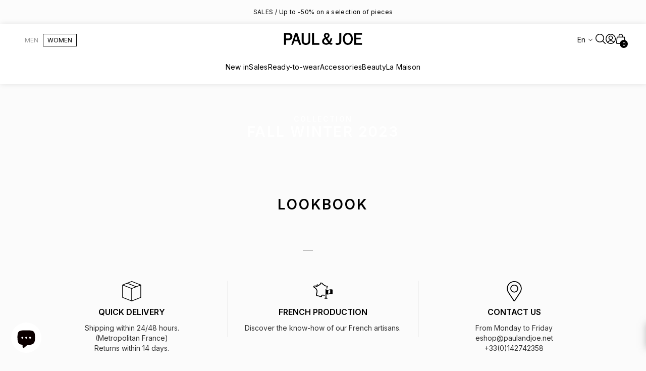

--- FILE ---
content_type: text/html; charset=utf-8
request_url: https://paulandjoe.com/en/pages/fall-winter-2023
body_size: 80458
content:
<!doctype html>
<html lang="en">
  <head>
	<script src="//paulandjoe.com/cdn/shop/files/pandectes-rules.js?v=5585573754483162718"></script>
	
    <link rel="preconnect dns-prefetch" href="https://api.config-security.com/" crossorigin>
    <link rel="preconnect dns-prefetch" href="https://conf.config-security.com/" crossorigin>
    <link rel="preconnect dns-prefetch" href="https://whale.camera/" crossorigin>
    <link rel="preconnect" href="https://fonts.googleapis.com">
    <link rel="preconnect" href="https://fonts.gstatic.com" crossorigin>
    <link rel="preconnect" href="https://ajax.googleapis.com/" crossorigin>
    <link rel="preconnect" href="https://a.klaviyo.com/" crossorigin>
    <link rel="preconnect" href="https://chimpstatic.com/" crossorigin>
    <link rel="preconnect" href="https://static.elfsight.com/" crossorigin>

    <link href="//paulandjoe.com/cdn/shop/t/55/assets/lazysizes.min.js?v=131796910243678924371757306945" as="script" rel="preload">
    <link href="//paulandjoe.com/cdn/shop/t/55/assets/bundle.js?v=137845550432938973051757306935" as="script" rel="preload">

    <script src="//paulandjoe.com/cdn/shop/t/55/assets/lazysizes.min.js?v=131796910243678924371757306945" type="text/javascript"></script>
    <script>
      /* >> TriplePixel :: start*/
      (window.TriplePixelData = {
        TripleName: 'paul-and-joe.myshopify.com',
        ver: '2.12',
        plat: 'SHOPIFY',
        isHeadless: false,
      }),
        (function (W, H, A, L, E, _, B, N) {
          function O(U, T, P, H, R) {
            void 0 === R && (R = !1),
              (H = new XMLHttpRequest()),
              P ? (H.open('POST', U, !0), H.setRequestHeader('Content-Type', 'text/plain')) : H.open('GET', U, !0),
              H.send(JSON.stringify(P || {})),
              (H.onreadystatechange = function () {
                4 === H.readyState && 200 === H.status
                  ? ((R = H.responseText), U.includes('.txt') ? eval(R) : P || (N[B] = R))
                  : (299 < H.status || H.status < 200) && T && !R && ((R = !0), O(U, T - 1, P));
              });
          }
          if (((N = window), !N[H + 'sn'])) {
            (N[H + 'sn'] = 1),
              (L = function () {
                return Date.now().toString(36) + '_' + Math.random().toString(36);
              });
            try {
              A.setItem(H, 1 + (0 | A.getItem(H) || 0)),
                (E = JSON.parse(A.getItem(H + 'U') || '[]')).push({
                  u: location.href,
                  r: document.referrer,
                  t: Date.now(),
                  id: L(),
                }),
                A.setItem(H + 'U', JSON.stringify(E));
            } catch (e) {}
            var i, m, p;
            A.getItem('"!nC`') ||
              ((_ = A),
              (A = N),
              A[H] ||
                ((E = A[H] =
                  function (t, e, a) {
                    return (
                      void 0 === a && (a = []),
                      'State' == t ? E.s : ((W = L()), (E._q = E._q || []).push([W, t, e].concat(a)), W)
                    );
                  }),
                (E.s = 'Installed'),
                (E._q = []),
                (E.ch = W),
                (B = 'configSecurityConfModel'),
                (N[B] = 1),
                O('https://conf.config-security.com/model', 5),
                (i = L()),
                (m = A[atob('c2NyZWVu')]),
                _.setItem('di_pmt_wt', i),
                (p = {
                  id: i,
                  action: 'profile',
                  avatar: _.getItem('auth-security_rand_salt_'),
                  time: m[atob('d2lkdGg=')] + ':' + m[atob('aGVpZ2h0')],
                  host: A.TriplePixelData.TripleName,
                  plat: A.TriplePixelData.plat,
                  url: window.location.href,
                  ref: document.referrer,
                  ver: A.TriplePixelData.ver,
                }),
                O('https://api.config-security.com/event', 5, p),
                O('https://whale.camera/live/dot.txt', 5)));
          }
        })('', 'TriplePixel', localStorage);
      /* << TriplePixel :: end*/
    </script>
 <script>
      const shop = "paulandjoe.com";
      const handle = "";
      const id = "";
      const url = `https://rest.locationinventory.info/v1/inventory?shop=paul-and-joe.myshopify.com&handle=${handle}&id=${id}`;
      const targetLocations = ["Boutique Saints-Pères", "Le Bon Marché", "Web"];
      let inventoryData = null;

      async function fetchInventoryData() {
        if (inventoryData) return inventoryData; // cache result
        console.log("📦 Fetching inventory from:", url);
        const res = await fetch(url);
        if (!res.ok) throw new Error(`HTTP ${res.status}`);
        inventoryData = await res.json();
        console.log("✅ Inventory API Response:", inventoryData);
        return inventoryData;
      }

      function getVariantTotalQuantity(data, variantId) {
        const variantData = data.variantLocations?.find(v => v.variant == variantId);
        if (!variantData) return 0;
        let total = 0;
        variantData.inventoryLocations?.forEach(inv => {
          const locName = inv.location?.name || "";
          if (targetLocations.includes(locName)) total += inv.quantity ?? 0;
        });
        return total;
      }

      function updateAddToCartState(totalQuantity) {
        const buttons = document.querySelectorAll(".buy-button-block.add-to-cart");
        buttons.forEach(btn => {
          if (totalQuantity === 0) {
            btn.setAttribute("disabled", "disabled");
          } else {
            btn.removeAttribute("disabled");
          }
        });
      }

      // 🔹 Listen for variant changes triggered from other JS files
      document.addEventListener("variant:changed", async (e) => {
        const variantId = e.detail.variantId;
        if (!variantId) return;

        const data = await fetchInventoryData();
        const totalQuantity = getVariantTotalQuantity(data, variantId);
        updateAddToCartState(totalQuantity);
      });
      
      document.addEventListener("DOMContentLoaded", async () => {
        const data = await fetchInventoryData();
        const firstVariant = data.variantLocations?.[0];
        if (firstVariant) {
          const totalQuantity = getVariantTotalQuantity(data, firstVariant.variant);
          updateAddToCartState(totalQuantity);
        }
      });
    </script>

    
    
    
  

    <meta charset="utf-8">
    <meta http-equiv="X-UA-Compatible" content="IE=edge">
    <meta name="format-detection" content="telephone=no">
    <meta name="viewport" content="width=device-width, initial-scale=1">
    <link rel="canonical" href="https://paulandjoe.com/en/pages/fall-winter-2023">
    <title>Fall Winter 2023</title>
<meta name="description" content="">


    <link rel="apple-touch-icon" sizes="180x180" href="//paulandjoe.com/cdn/shop/t/55/assets/apple-touch-icon.png?v=54917310101490762381757306935">
    <link rel="icon" type="image/png" sizes="32x32" href="//paulandjoe.com/cdn/shop/t/55/assets/favicon-32x32.png?v=178886841408195482281757306940">
    <link rel="icon" type="image/png" sizes="16x16" href="//paulandjoe.com/cdn/shop/t/55/assets/favicon-16x16.png?v=111840943903521639231757306940">

    <link rel="author" href="//paulandjoe.com/cdn/shop/t/55/assets/humans.txt?v=44317293454019815941757306943">

    
    <meta property="og:type" content="website">
    <meta property="og:title" content="Fall Winter 2023">
    <meta property="og:image" content="http://paulandjoe.com/cdn/shop/t/55/assets/logo-hd.png?v=164041949059474866401757306945">
    <meta property="og:image:secure_url" content="https://paulandjoe.com/cdn/shop/t/55/assets/logo-hd.png?v=164041949059474866401757306945">


<meta property="og:url" content="https://paulandjoe.com/en/pages/fall-winter-2023">
<meta property="og:site_name" content="Paul and Joe">

    <meta name="twitter:site" content="@PaulAndJoeParis" />


    <meta name="twitter:image" content="//paulandjoe.com/cdn/shop/t/55/assets/logo-square.png?v=176641669421972256181757306945" />



    <script src="//cdn.shopify.com/s/javascripts/currencies.js" defer></script>


<link href="//paulandjoe.com/cdn/shop/t/55/assets/styles.css?v=67047651976139286261761557278" rel="stylesheet" type="text/css" media="all" />
<script src="//paulandjoe.com/cdn/shop/t/55/assets/bundle.js?v=137845550432938973051757306935" type="text/javascript"></script>

<link href="//paulandjoe.com/cdn/shop/t/55/assets/custom.css?v=141896417907978139181768283313" rel="stylesheet" type="text/css" media="all" />

<script type="text/javascript">
  window.wishl_set_lang_code = 'en';
</script>


    <script>window.performance && window.performance.mark && window.performance.mark('shopify.content_for_header.start');</script><meta name="google-site-verification" content="3tmqWUtNJJPEWGKJaGZW87FW8cKrTDjSF8-deHX3vhQ">
<meta id="shopify-digital-wallet" name="shopify-digital-wallet" content="/52164788411/digital_wallets/dialog">
<meta name="shopify-checkout-api-token" content="402f4981a0f657c058b947a73d51f66a">
<meta id="in-context-paypal-metadata" data-shop-id="52164788411" data-venmo-supported="false" data-environment="production" data-locale="en_US" data-paypal-v4="true" data-currency="EUR">
<link rel="alternate" hreflang="x-default" href="https://paulandjoe.com/pages/fall-winter-2023">
<link rel="alternate" hreflang="fr" href="https://paulandjoe.com/pages/fall-winter-2023">
<link rel="alternate" hreflang="en" href="https://paulandjoe.com/en/pages/fall-winter-2023">
<link rel="alternate" hreflang="fr-US" href="https://paulandjoe.com/fr-us/pages/fall-winter-2023">
<script async="async" src="/checkouts/internal/preloads.js?locale=en-FR"></script>
<link rel="preconnect" href="https://shop.app" crossorigin="anonymous">
<script async="async" src="https://shop.app/checkouts/internal/preloads.js?locale=en-FR&shop_id=52164788411" crossorigin="anonymous"></script>
<script id="apple-pay-shop-capabilities" type="application/json">{"shopId":52164788411,"countryCode":"FR","currencyCode":"EUR","merchantCapabilities":["supports3DS"],"merchantId":"gid:\/\/shopify\/Shop\/52164788411","merchantName":"Paul and Joe","requiredBillingContactFields":["postalAddress","email","phone"],"requiredShippingContactFields":["postalAddress","email","phone"],"shippingType":"shipping","supportedNetworks":["visa","masterCard","amex","maestro"],"total":{"type":"pending","label":"Paul and Joe","amount":"1.00"},"shopifyPaymentsEnabled":true,"supportsSubscriptions":true}</script>
<script id="shopify-features" type="application/json">{"accessToken":"402f4981a0f657c058b947a73d51f66a","betas":["rich-media-storefront-analytics"],"domain":"paulandjoe.com","predictiveSearch":true,"shopId":52164788411,"locale":"en"}</script>
<script>var Shopify = Shopify || {};
Shopify.shop = "paul-and-joe.myshopify.com";
Shopify.locale = "en";
Shopify.currency = {"active":"EUR","rate":"1.0"};
Shopify.country = "FR";
Shopify.theme = {"name":"Paul-and-joe-FW25 22\/07\/25 - XS","id":152911904991,"schema_name":"Paul and Joe","schema_version":"1.0.0","theme_store_id":null,"role":"main"};
Shopify.theme.handle = "null";
Shopify.theme.style = {"id":null,"handle":null};
Shopify.cdnHost = "paulandjoe.com/cdn";
Shopify.routes = Shopify.routes || {};
Shopify.routes.root = "/en/";</script>
<script type="module">!function(o){(o.Shopify=o.Shopify||{}).modules=!0}(window);</script>
<script>!function(o){function n(){var o=[];function n(){o.push(Array.prototype.slice.apply(arguments))}return n.q=o,n}var t=o.Shopify=o.Shopify||{};t.loadFeatures=n(),t.autoloadFeatures=n()}(window);</script>
<script>
  window.ShopifyPay = window.ShopifyPay || {};
  window.ShopifyPay.apiHost = "shop.app\/pay";
  window.ShopifyPay.redirectState = null;
</script>
<script id="shop-js-analytics" type="application/json">{"pageType":"page"}</script>
<script defer="defer" async type="module" src="//paulandjoe.com/cdn/shopifycloud/shop-js/modules/v2/client.init-shop-cart-sync_WVOgQShq.en.esm.js"></script>
<script defer="defer" async type="module" src="//paulandjoe.com/cdn/shopifycloud/shop-js/modules/v2/chunk.common_C_13GLB1.esm.js"></script>
<script defer="defer" async type="module" src="//paulandjoe.com/cdn/shopifycloud/shop-js/modules/v2/chunk.modal_CLfMGd0m.esm.js"></script>
<script type="module">
  await import("//paulandjoe.com/cdn/shopifycloud/shop-js/modules/v2/client.init-shop-cart-sync_WVOgQShq.en.esm.js");
await import("//paulandjoe.com/cdn/shopifycloud/shop-js/modules/v2/chunk.common_C_13GLB1.esm.js");
await import("//paulandjoe.com/cdn/shopifycloud/shop-js/modules/v2/chunk.modal_CLfMGd0m.esm.js");

  window.Shopify.SignInWithShop?.initShopCartSync?.({"fedCMEnabled":true,"windoidEnabled":true});

</script>
<script>
  window.Shopify = window.Shopify || {};
  if (!window.Shopify.featureAssets) window.Shopify.featureAssets = {};
  window.Shopify.featureAssets['shop-js'] = {"shop-cart-sync":["modules/v2/client.shop-cart-sync_DuR37GeY.en.esm.js","modules/v2/chunk.common_C_13GLB1.esm.js","modules/v2/chunk.modal_CLfMGd0m.esm.js"],"init-fed-cm":["modules/v2/client.init-fed-cm_BucUoe6W.en.esm.js","modules/v2/chunk.common_C_13GLB1.esm.js","modules/v2/chunk.modal_CLfMGd0m.esm.js"],"shop-toast-manager":["modules/v2/client.shop-toast-manager_B0JfrpKj.en.esm.js","modules/v2/chunk.common_C_13GLB1.esm.js","modules/v2/chunk.modal_CLfMGd0m.esm.js"],"init-shop-cart-sync":["modules/v2/client.init-shop-cart-sync_WVOgQShq.en.esm.js","modules/v2/chunk.common_C_13GLB1.esm.js","modules/v2/chunk.modal_CLfMGd0m.esm.js"],"shop-button":["modules/v2/client.shop-button_B_U3bv27.en.esm.js","modules/v2/chunk.common_C_13GLB1.esm.js","modules/v2/chunk.modal_CLfMGd0m.esm.js"],"init-windoid":["modules/v2/client.init-windoid_DuP9q_di.en.esm.js","modules/v2/chunk.common_C_13GLB1.esm.js","modules/v2/chunk.modal_CLfMGd0m.esm.js"],"shop-cash-offers":["modules/v2/client.shop-cash-offers_BmULhtno.en.esm.js","modules/v2/chunk.common_C_13GLB1.esm.js","modules/v2/chunk.modal_CLfMGd0m.esm.js"],"pay-button":["modules/v2/client.pay-button_CrPSEbOK.en.esm.js","modules/v2/chunk.common_C_13GLB1.esm.js","modules/v2/chunk.modal_CLfMGd0m.esm.js"],"init-customer-accounts":["modules/v2/client.init-customer-accounts_jNk9cPYQ.en.esm.js","modules/v2/client.shop-login-button_DJ5ldayH.en.esm.js","modules/v2/chunk.common_C_13GLB1.esm.js","modules/v2/chunk.modal_CLfMGd0m.esm.js"],"avatar":["modules/v2/client.avatar_BTnouDA3.en.esm.js"],"checkout-modal":["modules/v2/client.checkout-modal_pBPyh9w8.en.esm.js","modules/v2/chunk.common_C_13GLB1.esm.js","modules/v2/chunk.modal_CLfMGd0m.esm.js"],"init-shop-for-new-customer-accounts":["modules/v2/client.init-shop-for-new-customer-accounts_BUoCy7a5.en.esm.js","modules/v2/client.shop-login-button_DJ5ldayH.en.esm.js","modules/v2/chunk.common_C_13GLB1.esm.js","modules/v2/chunk.modal_CLfMGd0m.esm.js"],"init-customer-accounts-sign-up":["modules/v2/client.init-customer-accounts-sign-up_CnczCz9H.en.esm.js","modules/v2/client.shop-login-button_DJ5ldayH.en.esm.js","modules/v2/chunk.common_C_13GLB1.esm.js","modules/v2/chunk.modal_CLfMGd0m.esm.js"],"init-shop-email-lookup-coordinator":["modules/v2/client.init-shop-email-lookup-coordinator_CzjY5t9o.en.esm.js","modules/v2/chunk.common_C_13GLB1.esm.js","modules/v2/chunk.modal_CLfMGd0m.esm.js"],"shop-follow-button":["modules/v2/client.shop-follow-button_CsYC63q7.en.esm.js","modules/v2/chunk.common_C_13GLB1.esm.js","modules/v2/chunk.modal_CLfMGd0m.esm.js"],"shop-login-button":["modules/v2/client.shop-login-button_DJ5ldayH.en.esm.js","modules/v2/chunk.common_C_13GLB1.esm.js","modules/v2/chunk.modal_CLfMGd0m.esm.js"],"shop-login":["modules/v2/client.shop-login_B9ccPdmx.en.esm.js","modules/v2/chunk.common_C_13GLB1.esm.js","modules/v2/chunk.modal_CLfMGd0m.esm.js"],"lead-capture":["modules/v2/client.lead-capture_D0K_KgYb.en.esm.js","modules/v2/chunk.common_C_13GLB1.esm.js","modules/v2/chunk.modal_CLfMGd0m.esm.js"],"payment-terms":["modules/v2/client.payment-terms_BWmiNN46.en.esm.js","modules/v2/chunk.common_C_13GLB1.esm.js","modules/v2/chunk.modal_CLfMGd0m.esm.js"]};
</script>
<script>(function() {
  var isLoaded = false;
  function asyncLoad() {
    if (isLoaded) return;
    isLoaded = true;
    var urls = ["https:\/\/chimpstatic.com\/mcjs-connected\/js\/users\/a3594805b30b6c3f4f7d7dda0\/0e0dd76185b608bf8e680b144.js?shop=paul-and-joe.myshopify.com","https:\/\/storefront.locationinventory.info\/main.bundle.js?shop=paul-and-joe.myshopify.com","https:\/\/api.socialsnowball.io\/js\/referral.js?shop=paul-and-joe.myshopify.com","https:\/\/d18eg7dreypte5.cloudfront.net\/browse-abandonment\/smsbump_timer.js?shop=paul-and-joe.myshopify.com","\/\/cdn.shopify.com\/proxy\/b645b5922f5fa3a5120ee7624b90082f1ee6b5e0eae866ff5637eb5aca5bf0ca\/forms-akamai.smsbump.com\/833794\/form_386466.js?ver=1761126713\u0026shop=paul-and-joe.myshopify.com\u0026sp-cache-control=cHVibGljLCBtYXgtYWdlPTkwMA","\/\/cdn.shopify.com\/proxy\/3d64a06f25757f21c574500ab84c10a8494cd2fbb361d6b45c97f96f4326da04\/forms-akamai.smsbump.com\/833794\/form_386468.js?ver=1761126758\u0026shop=paul-and-joe.myshopify.com\u0026sp-cache-control=cHVibGljLCBtYXgtYWdlPTkwMA","\/\/cdn.shopify.com\/proxy\/b532dda4a4a8261c2195a44b8299cea6da9ce62301018af9bc0950962a19c9c7\/web.baback.co\/internal\/v2\/shopify-embed?shop=paul-and-joe.myshopify.com\u0026sp-cache-control=cHVibGljLCBtYXgtYWdlPTkwMA"];
    for (var i = 0; i < urls.length; i++) {
      var s = document.createElement('script');
      s.type = 'text/javascript';
      s.async = true;
      s.src = urls[i];
      var x = document.getElementsByTagName('script')[0];
      x.parentNode.insertBefore(s, x);
    }
  };
  if(window.attachEvent) {
    window.attachEvent('onload', asyncLoad);
  } else {
    window.addEventListener('load', asyncLoad, false);
  }
})();</script>
<script id="__st">var __st={"a":52164788411,"offset":3600,"reqid":"436d747a-dcd0-4978-a1e9-0e6c0d16b328-1769555116","pageurl":"paulandjoe.com\/en\/pages\/fall-winter-2023","s":"pages-103125713119","u":"5283e2434955","p":"page","rtyp":"page","rid":103125713119};</script>
<script>window.ShopifyPaypalV4VisibilityTracking = true;</script>
<script id="captcha-bootstrap">!function(){'use strict';const t='contact',e='account',n='new_comment',o=[[t,t],['blogs',n],['comments',n],[t,'customer']],c=[[e,'customer_login'],[e,'guest_login'],[e,'recover_customer_password'],[e,'create_customer']],r=t=>t.map((([t,e])=>`form[action*='/${t}']:not([data-nocaptcha='true']) input[name='form_type'][value='${e}']`)).join(','),a=t=>()=>t?[...document.querySelectorAll(t)].map((t=>t.form)):[];function s(){const t=[...o],e=r(t);return a(e)}const i='password',u='form_key',d=['recaptcha-v3-token','g-recaptcha-response','h-captcha-response',i],f=()=>{try{return window.sessionStorage}catch{return}},m='__shopify_v',_=t=>t.elements[u];function p(t,e,n=!1){try{const o=window.sessionStorage,c=JSON.parse(o.getItem(e)),{data:r}=function(t){const{data:e,action:n}=t;return t[m]||n?{data:e,action:n}:{data:t,action:n}}(c);for(const[e,n]of Object.entries(r))t.elements[e]&&(t.elements[e].value=n);n&&o.removeItem(e)}catch(o){console.error('form repopulation failed',{error:o})}}const l='form_type',E='cptcha';function T(t){t.dataset[E]=!0}const w=window,h=w.document,L='Shopify',v='ce_forms',y='captcha';let A=!1;((t,e)=>{const n=(g='f06e6c50-85a8-45c8-87d0-21a2b65856fe',I='https://cdn.shopify.com/shopifycloud/storefront-forms-hcaptcha/ce_storefront_forms_captcha_hcaptcha.v1.5.2.iife.js',D={infoText:'Protected by hCaptcha',privacyText:'Privacy',termsText:'Terms'},(t,e,n)=>{const o=w[L][v],c=o.bindForm;if(c)return c(t,g,e,D).then(n);var r;o.q.push([[t,g,e,D],n]),r=I,A||(h.body.append(Object.assign(h.createElement('script'),{id:'captcha-provider',async:!0,src:r})),A=!0)});var g,I,D;w[L]=w[L]||{},w[L][v]=w[L][v]||{},w[L][v].q=[],w[L][y]=w[L][y]||{},w[L][y].protect=function(t,e){n(t,void 0,e),T(t)},Object.freeze(w[L][y]),function(t,e,n,w,h,L){const[v,y,A,g]=function(t,e,n){const i=e?o:[],u=t?c:[],d=[...i,...u],f=r(d),m=r(i),_=r(d.filter((([t,e])=>n.includes(e))));return[a(f),a(m),a(_),s()]}(w,h,L),I=t=>{const e=t.target;return e instanceof HTMLFormElement?e:e&&e.form},D=t=>v().includes(t);t.addEventListener('submit',(t=>{const e=I(t);if(!e)return;const n=D(e)&&!e.dataset.hcaptchaBound&&!e.dataset.recaptchaBound,o=_(e),c=g().includes(e)&&(!o||!o.value);(n||c)&&t.preventDefault(),c&&!n&&(function(t){try{if(!f())return;!function(t){const e=f();if(!e)return;const n=_(t);if(!n)return;const o=n.value;o&&e.removeItem(o)}(t);const e=Array.from(Array(32),(()=>Math.random().toString(36)[2])).join('');!function(t,e){_(t)||t.append(Object.assign(document.createElement('input'),{type:'hidden',name:u})),t.elements[u].value=e}(t,e),function(t,e){const n=f();if(!n)return;const o=[...t.querySelectorAll(`input[type='${i}']`)].map((({name:t})=>t)),c=[...d,...o],r={};for(const[a,s]of new FormData(t).entries())c.includes(a)||(r[a]=s);n.setItem(e,JSON.stringify({[m]:1,action:t.action,data:r}))}(t,e)}catch(e){console.error('failed to persist form',e)}}(e),e.submit())}));const S=(t,e)=>{t&&!t.dataset[E]&&(n(t,e.some((e=>e===t))),T(t))};for(const o of['focusin','change'])t.addEventListener(o,(t=>{const e=I(t);D(e)&&S(e,y())}));const B=e.get('form_key'),M=e.get(l),P=B&&M;t.addEventListener('DOMContentLoaded',(()=>{const t=y();if(P)for(const e of t)e.elements[l].value===M&&p(e,B);[...new Set([...A(),...v().filter((t=>'true'===t.dataset.shopifyCaptcha))])].forEach((e=>S(e,t)))}))}(h,new URLSearchParams(w.location.search),n,t,e,['guest_login'])})(!0,!0)}();</script>
<script integrity="sha256-4kQ18oKyAcykRKYeNunJcIwy7WH5gtpwJnB7kiuLZ1E=" data-source-attribution="shopify.loadfeatures" defer="defer" src="//paulandjoe.com/cdn/shopifycloud/storefront/assets/storefront/load_feature-a0a9edcb.js" crossorigin="anonymous"></script>
<script crossorigin="anonymous" defer="defer" src="//paulandjoe.com/cdn/shopifycloud/storefront/assets/shopify_pay/storefront-65b4c6d7.js?v=20250812"></script>
<script data-source-attribution="shopify.dynamic_checkout.dynamic.init">var Shopify=Shopify||{};Shopify.PaymentButton=Shopify.PaymentButton||{isStorefrontPortableWallets:!0,init:function(){window.Shopify.PaymentButton.init=function(){};var t=document.createElement("script");t.src="https://paulandjoe.com/cdn/shopifycloud/portable-wallets/latest/portable-wallets.en.js",t.type="module",document.head.appendChild(t)}};
</script>
<script data-source-attribution="shopify.dynamic_checkout.buyer_consent">
  function portableWalletsHideBuyerConsent(e){var t=document.getElementById("shopify-buyer-consent"),n=document.getElementById("shopify-subscription-policy-button");t&&n&&(t.classList.add("hidden"),t.setAttribute("aria-hidden","true"),n.removeEventListener("click",e))}function portableWalletsShowBuyerConsent(e){var t=document.getElementById("shopify-buyer-consent"),n=document.getElementById("shopify-subscription-policy-button");t&&n&&(t.classList.remove("hidden"),t.removeAttribute("aria-hidden"),n.addEventListener("click",e))}window.Shopify?.PaymentButton&&(window.Shopify.PaymentButton.hideBuyerConsent=portableWalletsHideBuyerConsent,window.Shopify.PaymentButton.showBuyerConsent=portableWalletsShowBuyerConsent);
</script>
<script data-source-attribution="shopify.dynamic_checkout.cart.bootstrap">document.addEventListener("DOMContentLoaded",(function(){function t(){return document.querySelector("shopify-accelerated-checkout-cart, shopify-accelerated-checkout")}if(t())Shopify.PaymentButton.init();else{new MutationObserver((function(e,n){t()&&(Shopify.PaymentButton.init(),n.disconnect())})).observe(document.body,{childList:!0,subtree:!0})}}));
</script>
<link id="shopify-accelerated-checkout-styles" rel="stylesheet" media="screen" href="https://paulandjoe.com/cdn/shopifycloud/portable-wallets/latest/accelerated-checkout-backwards-compat.css" crossorigin="anonymous">
<style id="shopify-accelerated-checkout-cart">
        #shopify-buyer-consent {
  margin-top: 1em;
  display: inline-block;
  width: 100%;
}

#shopify-buyer-consent.hidden {
  display: none;
}

#shopify-subscription-policy-button {
  background: none;
  border: none;
  padding: 0;
  text-decoration: underline;
  font-size: inherit;
  cursor: pointer;
}

#shopify-subscription-policy-button::before {
  box-shadow: none;
}

      </style>

<script>window.performance && window.performance.mark && window.performance.mark('shopify.content_for_header.end');</script>

    <script>
    
    
    
    
    var gsf_conversion_data = {page_type : '', event : '', data : {shop_currency : "EUR"}};
    
</script>

    <!-- Reddit Pixel -->
    <script>
      !function(w,d){if(!w.rdt){var p=w.rdt=function(){p.sendEvent?p.sendEvent.apply(p,arguments):p.callQueue.push(arguments)};p.callQueue=[];var t=d.createElement("script");t.src="https://www.redditstatic.com/ads/pixel.js",t.async=!0;var s=d.getElementsByTagName("script")[0];s.parentNode.insertBefore(t,s)}}(window,document);

      // Initialisation avec Match Keys (sans idfa ni aaid)
      rdt('init', 'a2_g51a0qx68ycs', {
          email: 'e3b0c44298fc1c149afbf4c8996fb92427ae41e4649b934ca495991b7852b855',
          externalId: ''
      });

      // Événement de base PageVisit
      rdt('track', 'PageVisit');
    </script>
    <!-- DO NOT MODIFY UNLESS TO REPLACE A USER IDENTIFIER -->
    <!-- End Reddit Pixel -->

    <script type="text/javascript">
      (function (c, l, a, r, i, t, y) {
        c[a] =
          c[a] ||
          function () {
            (c[a].q = c[a].q || []).push(arguments);
          };
        t = l.createElement(r);
        t.async = 1;
        t.src = 'https://www.clarity.ms/tag/' + i;
        y = l.getElementsByTagName(r)[0];
        y.parentNode.insertBefore(t, y);
      })(window, document, 'clarity', 'script', 'hru9anr9m1');
    </script>
    <script type="text/javascript">
      if (typeof window.hulkappsWishlist === 'undefined') {
        window.hulkappsWishlist = {};
      }
      window.hulkappsWishlist.baseURL = '/apps/advanced-wishlist/api';
      window.hulkappsWishlist.hasAppBlockSupport = '1';
    </script>
  <script type="text/javascript">if(typeof window.hulkappsWishlist === 'undefined') {
        window.hulkappsWishlist = {};
        }
        window.hulkappsWishlist.baseURL = '/apps/advanced-wishlist/api';
        window.hulkappsWishlist.hasAppBlockSupport = '1';
        </script>
<!-- BEGIN app block: shopify://apps/pandectes-gdpr/blocks/banner/58c0baa2-6cc1-480c-9ea6-38d6d559556a -->
  
    
      <!-- TCF is active, scripts are loaded above -->
      
        <script>
          if (!window.PandectesRulesSettings) {
            window.PandectesRulesSettings = {"store":{"id":52164788411,"adminMode":false,"headless":false,"storefrontRootDomain":"","checkoutRootDomain":"","storefrontAccessToken":""},"banner":{"revokableTrigger":false,"cookiesBlockedByDefault":"7","hybridStrict":false,"isActive":true},"geolocation":{"brOnly":false,"caOnly":false,"chOnly":false,"euOnly":false,"jpOnly":false,"thOnly":false,"zaOnly":false,"canadaOnly":false,"canadaLaw25":false,"canadaPipeda":false,"globalVisibility":true},"blocker":{"isActive":true,"googleConsentMode":{"isActive":true,"id":"GTM-MB9G2PVN,GTM-MHJM38S","analyticsId":"G-159308398","onlyGtm":false,"adwordsId":"AW-4253810578","adStorageCategory":4,"analyticsStorageCategory":2,"functionalityStorageCategory":1,"personalizationStorageCategory":1,"securityStorageCategory":0,"customEvent":true,"redactData":false,"urlPassthrough":false,"dataLayerProperty":"dataLayer","waitForUpdate":0,"useNativeChannel":true,"debugMode":false},"facebookPixel":{"isActive":false,"id":"","ldu":false},"microsoft":{"isActive":true,"uetTags":""},"clarity":{"isActive":true,"id":""},"rakuten":{"isActive":false,"cmp":false,"ccpa":false},"gpcIsActive":false,"klaviyoIsActive":true,"defaultBlocked":7,"patterns":{"whiteList":[],"blackList":{"1":["yotpo.com"],"2":["clarity.ms"],"4":["redditstatic.com"],"8":[]},"iframesWhiteList":[],"iframesBlackList":{"1":[],"2":[],"4":[],"8":[]},"beaconsWhiteList":[],"beaconsBlackList":{"1":[],"2":[],"4":[],"8":[]}}}};
            const rulesScript = document.createElement('script');
            window.PandectesRulesSettings.auto = true;
            rulesScript.src = "https://cdn.shopify.com/extensions/019bff45-8283-7132-982f-a6896ff95f38/gdpr-247/assets/pandectes-rules.js";
            const firstChild = document.head.firstChild;
            document.head.insertBefore(rulesScript, firstChild);
          }
        </script>
      
      <script>
        
          window.PandectesSettings = {"store":{"id":52164788411,"plan":"enterprise","theme":"Paul-and-joe-FW25 22/07/25 - XS","primaryLocale":"fr","adminMode":false,"headless":false,"storefrontRootDomain":"","checkoutRootDomain":"","storefrontAccessToken":""},"tsPublished":1763725562,"declaration":{"showPurpose":false,"showProvider":false,"declIntroText":"Nous utilisons des cookies pour optimiser les fonctionnalités du site Web, analyser les performances et vous offrir une expérience personnalisée. Certains cookies sont indispensables au bon fonctionnement et au bon fonctionnement du site Web. Ces cookies ne peuvent pas être désactivés. Dans cette fenêtre, vous pouvez gérer vos préférences en matière de cookies.","showDateGenerated":true},"language":{"unpublished":[],"languageMode":"Multilingual","fallbackLanguage":"fr","languageDetection":"url","languagesSupported":["en"]},"texts":{"managed":{"headerText":{"en":"We respect your privacy","fr":"Nous respectons votre vie privée"},"consentText":{"en":"This site uses cookies to guarantee you the best experience.","fr":"Ce site utilise des cookies pour vous garantir la meilleure expérience."},"linkText":{"en":"Learn more","fr":"Apprendre encore plus"},"imprintText":{"en":"Imprint","fr":"Imprimer"},"googleLinkText":{"en":"Google's Privacy Terms","fr":"Conditions de confidentialité de Google"},"allowButtonText":{"en":"Accept","fr":"J'accepte"},"denyButtonText":{"en":"Decline","fr":"Déclin"},"dismissButtonText":{"en":"Ok","fr":"D'accord"},"leaveSiteButtonText":{"en":"Leave this site","fr":"Quitter ce site"},"preferencesButtonText":{"en":"Preferences","fr":"Préférences"},"cookiePolicyText":{"en":"Cookie policy","fr":"Politique de cookies"},"preferencesPopupTitleText":{"en":"Manage consent preferences","fr":"Gérer les préférences de consentement"},"preferencesPopupIntroText":{"en":"We use cookies to optimize website functionality, analyze the performance, and provide personalized experience to you. Some cookies are essential to make the website operate and function correctly. Those cookies cannot be disabled. In this window you can manage your preference of cookies.","fr":"Nous utilisons des cookies pour optimiser les fonctionnalités du site Web, analyser les performances et vous offrir une expérience personnalisée. Certains cookies sont indispensables au bon fonctionnement et au bon fonctionnement du site. Ces cookies ne peuvent pas être désactivés. Dans cette fenêtre, vous pouvez gérer votre préférence de cookies."},"preferencesPopupSaveButtonText":{"en":"Save preferences","fr":"Enregistrer les préférences"},"preferencesPopupCloseButtonText":{"en":"Close","fr":"proche"},"preferencesPopupAcceptAllButtonText":{"en":"Accept all","fr":"Accepter tout"},"preferencesPopupRejectAllButtonText":{"en":"Reject all","fr":"Tout rejeter"},"cookiesDetailsText":{"en":"Cookies details","fr":"Détails des cookies"},"preferencesPopupAlwaysAllowedText":{"en":"Always allowed","fr":"Toujours activé"},"accessSectionParagraphText":{"en":"You have the right to request access to your data at any time.","fr":"Vous avez le droit de pouvoir accéder à vos données à tout moment."},"accessSectionTitleText":{"en":"Data portability","fr":"Portabilité des données"},"accessSectionAccountInfoActionText":{"en":"Personal data","fr":"Données personnelles"},"accessSectionDownloadReportActionText":{"en":"Request export","fr":"Tout télécharger"},"accessSectionGDPRRequestsActionText":{"en":"Data subject requests","fr":"Demandes des personnes concernées"},"accessSectionOrdersRecordsActionText":{"en":"Orders","fr":"Ordres"},"rectificationSectionParagraphText":{"en":"You have the right to request your data to be updated whenever you think it is appropriate.","fr":"Vous avez le droit de demander la mise à jour de vos données chaque fois que vous le jugez approprié."},"rectificationSectionTitleText":{"en":"Data Rectification","fr":"Rectification des données"},"rectificationCommentPlaceholder":{"en":"Describe what you want to be updated","fr":"Décrivez ce que vous souhaitez mettre à jour"},"rectificationCommentValidationError":{"en":"Comment is required","fr":"Un commentaire est requis"},"rectificationSectionEditAccountActionText":{"en":"Request an update","fr":"Demander une mise à jour"},"erasureSectionTitleText":{"en":"Right to be forgotten","fr":"Droit à l'oubli"},"erasureSectionParagraphText":{"en":"You have the right to ask all your data to be erased. After that, you will no longer be able to access your account.","fr":"Vous avez le droit de demander que toutes vos données soient effacées. Après cela, vous ne pourrez plus accéder à votre compte."},"erasureSectionRequestDeletionActionText":{"en":"Request personal data deletion","fr":"Demander la suppression des données personnelles"},"consentDate":{"en":"Consent date","fr":"Date de consentement"},"consentId":{"en":"Consent ID","fr":"ID de consentement"},"consentSectionChangeConsentActionText":{"en":"Change consent preference","fr":"Modifier la préférence de consentement"},"consentSectionConsentedText":{"en":"You consented to the cookies policy of this website on","fr":"Vous avez consenti à la politique de cookies de ce site Web sur"},"consentSectionNoConsentText":{"en":"You have not consented to the cookies policy of this website.","fr":"Vous n'avez pas consenti à la politique de cookies de ce site Web."},"consentSectionTitleText":{"en":"Your cookie consent","fr":"Votre consentement aux cookies"},"consentStatus":{"en":"Consent preference","fr":"Préférence de consentement"},"confirmationFailureMessage":{"en":"Your request was not verified. Please try again and if problem persists, contact store owner for assistance","fr":"Votre demande n'a pas été vérifiée. Veuillez réessayer et si le problème persiste, contactez le propriétaire du magasin pour obtenir de l'aide"},"confirmationFailureTitle":{"en":"A problem occurred","fr":"Un problème est survenu"},"confirmationSuccessMessage":{"en":"We will soon get back to you as to your request.","fr":"Nous reviendrons rapidement vers vous quant à votre demande."},"confirmationSuccessTitle":{"en":"Your request is verified","fr":"Votre demande est vérifiée"},"guestsSupportEmailFailureMessage":{"en":"Your request was not submitted. Please try again and if problem persists, contact store owner for assistance.","fr":"Votre demande n'a pas été soumise. Veuillez réessayer et si le problème persiste, contactez le propriétaire du magasin pour obtenir de l'aide."},"guestsSupportEmailFailureTitle":{"en":"A problem occurred","fr":"Un problème est survenu"},"guestsSupportEmailPlaceholder":{"en":"E-mail address","fr":"Adresse e-mail"},"guestsSupportEmailSuccessMessage":{"en":"If you are registered as a customer of this store, you will soon receive an email with instructions on how to proceed.","fr":"Si vous êtes inscrit en tant que client de ce magasin, vous recevrez bientôt un e-mail avec des instructions sur la marche à suivre."},"guestsSupportEmailSuccessTitle":{"en":"Thank you for your request","fr":"Merci pour votre requête"},"guestsSupportEmailValidationError":{"en":"Email is not valid","fr":"L'email n'est pas valide"},"guestsSupportInfoText":{"en":"Please login with your customer account to further proceed.","fr":"Veuillez vous connecter avec votre compte client pour continuer."},"submitButton":{"en":"Submit","fr":"Soumettre"},"submittingButton":{"en":"Submitting...","fr":"Soumission..."},"cancelButton":{"en":"Cancel","fr":"Annuler"},"declIntroText":{"en":"We use cookies to optimize website functionality, analyze the performance, and provide personalized experience to you. Some cookies are essential to make the website operate and function correctly. Those cookies cannot be disabled. In this window you can manage your preference of cookies.","fr":"Nous utilisons des cookies pour optimiser les fonctionnalités du site Web, analyser les performances et vous offrir une expérience personnalisée. Certains cookies sont indispensables au bon fonctionnement et au bon fonctionnement du site Web. Ces cookies ne peuvent pas être désactivés. Dans cette fenêtre, vous pouvez gérer vos préférences en matière de cookies."},"declName":{"en":"Name","fr":"Nom"},"declPurpose":{"en":"Purpose","fr":"But"},"declType":{"en":"Type","fr":"Type"},"declRetention":{"en":"Retention","fr":"Rétention"},"declProvider":{"en":"Provider","fr":"Fournisseur"},"declFirstParty":{"en":"First-party","fr":"Première partie"},"declThirdParty":{"en":"Third-party","fr":"Tierce partie"},"declSeconds":{"en":"seconds","fr":"secondes"},"declMinutes":{"en":"minutes","fr":"minutes"},"declHours":{"en":"hours","fr":"heures"},"declDays":{"en":"days","fr":"jours"},"declWeeks":{"en":"week(s)","fr":"semaine(s)"},"declMonths":{"en":"months","fr":"mois"},"declYears":{"en":"years","fr":"années"},"declSession":{"en":"Session","fr":"Session"},"declDomain":{"en":"Domain","fr":"Domaine"},"declPath":{"en":"Path","fr":"Chemin"}},"categories":{"strictlyNecessaryCookiesTitleText":{"en":"Strictly necessary cookies","fr":"Cookies strictement nécessaires"},"strictlyNecessaryCookiesDescriptionText":{"en":"These cookies are essential in order to enable you to move around the website and use its features, such as accessing secure areas of the website. The website cannot function properly without these cookies.","fr":"Ces cookies sont essentiels pour vous permettre de vous déplacer sur le site Web et d'utiliser ses fonctionnalités, telles que l'accès aux zones sécurisées du site Web. Le site Web ne peut pas fonctionner correctement sans ces cookies."},"functionalityCookiesTitleText":{"en":"Functional cookies","fr":"Cookies fonctionnels"},"functionalityCookiesDescriptionText":{"en":"These cookies enable the site to provide enhanced functionality and personalisation. They may be set by us or by third party providers whose services we have added to our pages. If you do not allow these cookies then some or all of these services may not function properly.","fr":"Ces cookies permettent au site de fournir des fonctionnalités et une personnalisation améliorées. Ils peuvent être définis par nous ou par des fournisseurs tiers dont nous avons ajouté les services à nos pages. Si vous n'autorisez pas ces cookies, certains ou tous ces services peuvent ne pas fonctionner correctement."},"performanceCookiesTitleText":{"en":"Performance cookies","fr":"Cookies de performances"},"performanceCookiesDescriptionText":{"en":"These cookies enable us to monitor and improve the performance of our website. For example, they allow us to count visits, identify traffic sources and see which parts of the site are most popular.","fr":"Ces cookies nous permettent de surveiller et d'améliorer les performances de notre site Web. Par exemple, ils nous permettent de compter les visites, d'identifier les sources de trafic et de voir quelles parties du site sont les plus populaires."},"targetingCookiesTitleText":{"en":"Targeting cookies","fr":"Ciblage des cookies"},"targetingCookiesDescriptionText":{"en":"These cookies may be set through our site by our advertising partners. They may be used by those companies to build a profile of your interests and show you relevant adverts on other sites.    They do not store directly personal information, but are based on uniquely identifying your browser and internet device. If you do not allow these cookies, you will experience less targeted advertising.","fr":"Ces cookies peuvent être installés via notre site par nos partenaires publicitaires. Ils peuvent être utilisés par ces sociétés pour établir un profil de vos intérêts et vous montrer des publicités pertinentes sur d'autres sites. Ils ne stockent pas directement d'informations personnelles, mais sont basés sur l'identification unique de votre navigateur et de votre appareil Internet. Si vous n'autorisez pas ces cookies, vous bénéficierez d'une publicité moins ciblée."},"unclassifiedCookiesTitleText":{"en":"Unclassified cookies","fr":"Cookies non classés"},"unclassifiedCookiesDescriptionText":{"en":"Unclassified cookies are cookies that we are in the process of classifying, together with the providers of individual cookies.","fr":"Les cookies non classés sont des cookies que nous sommes en train de classer avec les fournisseurs de cookies individuels."}},"auto":{}},"library":{"previewMode":false,"fadeInTimeout":0,"defaultBlocked":7,"showLink":true,"showImprintLink":false,"showGoogleLink":false,"enabled":true,"cookie":{"expiryDays":365,"secure":true,"domain":""},"dismissOnScroll":false,"dismissOnWindowClick":false,"dismissOnTimeout":false,"palette":{"popup":{"background":"#FFFFFF","backgroundForCalculations":{"a":1,"b":255,"g":255,"r":255},"text":"#000000"},"button":{"background":"#000000","backgroundForCalculations":{"a":1,"b":0,"g":0,"r":0},"text":"#FFFFFF","textForCalculation":{"a":1,"b":255,"g":255,"r":255},"border":"transparent"}},"content":{"href":"https://paul-and-joe.myshopify.com/policies/privacy-policy","imprintHref":"/","close":"&#10005;","target":"","logo":"<img class=\"cc-banner-logo\" style=\"max-height: 30px;\" src=\"https://paul-and-joe.myshopify.com/cdn/shop/files/pandectes-banner-logo.png\" alt=\"Cookie banner\" />"},"window":"<div role=\"dialog\" aria-label=\"{{header}}\" aria-describedby=\"cookieconsent:desc\" id=\"pandectes-banner\" class=\"cc-window-wrapper cc-bottom-wrapper\"><div class=\"pd-cookie-banner-window cc-window {{classes}}\">{{children}}</div></div>","compliance":{"custom":"<div class=\"cc-compliance cc-highlight\">{{preferences}}{{allow}}</div>"},"type":"custom","layouts":{"basic":"{{logo}}{{messagelink}}{{compliance}}{{close}}"},"position":"bottom","theme":"classic","revokable":true,"animateRevokable":false,"revokableReset":false,"revokableLogoUrl":"https://paul-and-joe.myshopify.com/cdn/shop/files/pandectes-reopen-logo.png","revokablePlacement":"bottom-left","revokableMarginHorizontal":15,"revokableMarginVertical":15,"static":false,"autoAttach":true,"hasTransition":true,"blacklistPage":[""],"elements":{"close":"<button aria-label=\"proche\" type=\"button\" class=\"cc-close\">{{close}}</button>","dismiss":"<button type=\"button\" class=\"cc-btn cc-btn-decision cc-dismiss\">{{dismiss}}</button>","allow":"<button type=\"button\" class=\"cc-btn cc-btn-decision cc-allow\">{{allow}}</button>","deny":"<button type=\"button\" class=\"cc-btn cc-btn-decision cc-deny\">{{deny}}</button>","preferences":"<button type=\"button\" class=\"cc-btn cc-settings\" aria-controls=\"pd-cp-preferences\" onclick=\"Pandectes.fn.openPreferences()\">{{preferences}}</button>"}},"geolocation":{"brOnly":false,"caOnly":false,"chOnly":false,"euOnly":false,"jpOnly":false,"thOnly":false,"zaOnly":false,"canadaOnly":false,"canadaLaw25":false,"canadaPipeda":false,"globalVisibility":true},"dsr":{"guestsSupport":false,"accessSectionDownloadReportAuto":false},"banner":{"resetTs":1712135931,"extraCss":"        .cc-banner-logo {max-width: 24em!important;}    @media(min-width: 768px) {.cc-window.cc-floating{max-width: 24em!important;width: 24em!important;}}    .cc-message, .pd-cookie-banner-window .cc-header, .cc-logo {text-align: left}    .cc-window-wrapper{z-index: 2147483647;}    .cc-window{z-index: 2147483647;font-family: inherit;}    .pd-cookie-banner-window .cc-header{font-family: inherit;}    .pd-cp-ui{font-family: inherit; background-color: #FFFFFF;color:#000000;}    button.pd-cp-btn, a.pd-cp-btn{background-color:#000000;color:#FFFFFF!important;}    input + .pd-cp-preferences-slider{background-color: rgba(0, 0, 0, 0.3)}    .pd-cp-scrolling-section::-webkit-scrollbar{background-color: rgba(0, 0, 0, 0.3)}    input:checked + .pd-cp-preferences-slider{background-color: rgba(0, 0, 0, 1)}    .pd-cp-scrolling-section::-webkit-scrollbar-thumb {background-color: rgba(0, 0, 0, 1)}    .pd-cp-ui-close{color:#000000;}    .pd-cp-preferences-slider:before{background-color: #FFFFFF}    .pd-cp-title:before {border-color: #000000!important}    .pd-cp-preferences-slider{background-color:#000000}    .pd-cp-toggle{color:#000000!important}    @media(max-width:699px) {.pd-cp-ui-close-top svg {fill: #000000}}    .pd-cp-toggle:hover,.pd-cp-toggle:visited,.pd-cp-toggle:active{color:#000000!important}    .pd-cookie-banner-window {box-shadow: 0 0 18px rgb(0 0 0 / 20%);}  .cc-banner-logo {    max-width: 24em !important;    width: 40px; }","customJavascript":{},"showPoweredBy":false,"logoHeight":30,"revokableTrigger":false,"hybridStrict":false,"cookiesBlockedByDefault":"7","isActive":true,"implicitSavePreferences":false,"cookieIcon":false,"blockBots":false,"showCookiesDetails":false,"hasTransition":true,"blockingPage":false,"showOnlyLandingPage":false,"leaveSiteUrl":"https://www.google.com","linkRespectStoreLang":false},"cookies":{"0":[{"name":"secure_customer_sig","type":"http","domain":"paulandjoe.com","path":"/","provider":"Shopify","firstParty":true,"retention":"1 year(s)","session":false,"expires":1,"unit":"declYears","purpose":{"en":"Used to identify a user after they sign into a shop as a customer so they do not need to log in again.","fr":"Utilisé en relation avec la connexion client."}},{"name":"keep_alive","type":"http","domain":"paulandjoe.com","path":"/","provider":"Shopify","firstParty":true,"retention":"30 minute(s)","session":false,"expires":30,"unit":"declMinutes","purpose":{"en":"Used when international domain redirection is enabled to determine if a request is the first one of a session.","fr":"Utilisé en relation avec la localisation de l'acheteur."}},{"name":"localization","type":"http","domain":"paulandjoe.com","path":"/","provider":"Shopify","firstParty":true,"retention":"1 year(s)","session":false,"expires":1,"unit":"declYears","purpose":{"en":"Used to localize the cart to the correct country.","fr":"Localisation de boutique Shopify"}},{"name":"cart_currency","type":"http","domain":"paulandjoe.com","path":"/","provider":"Shopify","firstParty":true,"retention":"2 ","session":false,"expires":2,"unit":"declSession","purpose":{"en":"Used after a checkout is completed to initialize a new empty cart with the same currency as the one just used.","fr":"Le cookie est nécessaire pour la fonction de paiement et de paiement sécurisé sur le site Web. Cette fonction est fournie par shopify.com."}},{"name":"_cmp_a","type":"http","domain":".paulandjoe.com","path":"/","provider":"Shopify","firstParty":true,"retention":"1 day(s)","session":false,"expires":1,"unit":"declDays","purpose":{"en":"Used for managing customer privacy settings.","fr":"Utilisé pour gérer les paramètres de confidentialité des clients."}},{"name":"shopify_pay_redirect","type":"http","domain":"paulandjoe.com","path":"/","provider":"Shopify","firstParty":true,"retention":"1 hour(s)","session":false,"expires":1,"unit":"declHours","purpose":{"en":"Used to accelerate the checkout process when the buyer has a Shop Pay account.","fr":"Le cookie est nécessaire pour la fonction de paiement et de paiement sécurisé sur le site Web. Cette fonction est fournie par shopify.com."}},{"name":"_tracking_consent","type":"http","domain":".paulandjoe.com","path":"/","provider":"Shopify","firstParty":true,"retention":"1 year(s)","session":false,"expires":1,"unit":"declYears","purpose":{"en":"Used to store a user's preferences if a merchant has set up privacy rules in the visitor's region.","fr":"Préférences de suivi."}},{"name":"wpm-domain-test","type":"http","domain":"com","path":"/","provider":"Shopify","firstParty":false,"retention":"Session","session":true,"expires":1,"unit":"declSeconds","purpose":{"en":"Used to test Shopify's Web Pixel Manager with the domain to make sure everything is working correctly.\t","fr":"Utilisé pour tester le stockage des paramètres sur les produits ajoutés au panier ou la devise de paiement"}},{"name":"_secure_session_id","type":"http","domain":"paulandjoe.com","path":"/","provider":"Shopify","firstParty":true,"retention":"1 month(s)","session":false,"expires":1,"unit":"declMonths","purpose":{"fr":"Utilisé en relation avec la navigation dans une vitrine."}}],"1":[{"name":"_pinterest_ct_ua","type":"http","domain":".ct.pinterest.com","path":"/","provider":"Pinterest","firstParty":false,"retention":"1 year(s)","session":false,"expires":1,"unit":"declYears","purpose":{"en":"Used to group actions across pages.","fr":"Utilisé pour regrouper des actions sur plusieurs pages."}},{"name":"wpm-domain-test","type":"http","domain":"paulandjoe.com","path":"/","provider":"Shopify","firstParty":true,"retention":"Session","session":true,"expires":1,"unit":"declSeconds","purpose":{"en":"Used to test Shopify's Web Pixel Manager with the domain to make sure everything is working correctly.\t","fr":"Utilisé pour tester le stockage des paramètres sur les produits ajoutés au panier ou la devise de paiement"}}],"2":[{"name":"_shopify_y","type":"http","domain":".paulandjoe.com","path":"/","provider":"Shopify","firstParty":true,"retention":"1 year(s)","session":false,"expires":1,"unit":"declYears","purpose":{"en":"Shopify analytics.","fr":"Analyses Shopify."}},{"name":"_orig_referrer","type":"http","domain":".paulandjoe.com","path":"/","provider":"Shopify","firstParty":true,"retention":"2 ","session":false,"expires":2,"unit":"declSession","purpose":{"en":"Allows merchant to identify where people are visiting them from.","fr":"Suit les pages de destination."}},{"name":"_landing_page","type":"http","domain":".paulandjoe.com","path":"/","provider":"Shopify","firstParty":true,"retention":"2 ","session":false,"expires":2,"unit":"declSession","purpose":{"en":"Capture the landing page of visitor when they come from other sites.","fr":"Suit les pages de destination."}},{"name":"_shopify_s","type":"http","domain":".paulandjoe.com","path":"/","provider":"Shopify","firstParty":true,"retention":"30 minute(s)","session":false,"expires":30,"unit":"declMinutes","purpose":{"en":"Used to identify a given browser session/shop combination. Duration is 30 minute rolling expiry of last use.","fr":"Analyses Shopify."}},{"name":"_shopify_sa_t","type":"http","domain":".paulandjoe.com","path":"/","provider":"Shopify","firstParty":true,"retention":"30 minute(s)","session":false,"expires":30,"unit":"declMinutes","purpose":{"en":"Capture the landing page of visitor when they come from other sites to support marketing analytics.","fr":"Analyses Shopify relatives au marketing et aux références."}},{"name":"_shopify_sa_p","type":"http","domain":".paulandjoe.com","path":"/","provider":"Shopify","firstParty":true,"retention":"30 minute(s)","session":false,"expires":30,"unit":"declMinutes","purpose":{"en":"Capture the landing page of visitor when they come from other sites to support marketing analytics.","fr":"Analyses Shopify relatives au marketing et aux références."}},{"name":"_ga","type":"http","domain":".paulandjoe.com","path":"/","provider":"Google","firstParty":true,"retention":"1 year(s)","session":false,"expires":1,"unit":"declYears","purpose":{"en":"Cookie is set by Google Analytics with unknown functionality","fr":"Le cookie est défini par Google Analytics avec une fonctionnalité inconnue"}},{"name":"_clck","type":"http","domain":".paulandjoe.com","path":"/","provider":"Microsoft","firstParty":true,"retention":"1 year(s)","session":false,"expires":1,"unit":"declYears","purpose":{"en":"Used by Microsoft Clarity to store a unique user ID.","fr":"Utilisé par Microsoft Clarity pour stocker un ID utilisateur unique."}},{"name":"_gid","type":"http","domain":".paulandjoe.com","path":"/","provider":"Google","firstParty":true,"retention":"1 day(s)","session":false,"expires":1,"unit":"declDays","purpose":{"en":"Cookie is placed by Google Analytics to count and track pageviews.","fr":"Le cookie est placé par Google Analytics pour compter et suivre les pages vues."}},{"name":"_gat","type":"http","domain":".paulandjoe.com","path":"/","provider":"Google","firstParty":true,"retention":"1 minute(s)","session":false,"expires":1,"unit":"declMinutes","purpose":{"en":"Cookie is placed by Google Analytics to filter requests from bots.","fr":"Le cookie est placé par Google Analytics pour filtrer les requêtes des bots."}},{"name":"_clsk","type":"http","domain":".paulandjoe.com","path":"/","provider":"Microsoft","firstParty":true,"retention":"1 day(s)","session":false,"expires":1,"unit":"declDays","purpose":{"en":"Used by Microsoft Clarity to store a unique user ID.\t","fr":"Utilisé par Microsoft Clarity pour stocker un ID utilisateur unique."}},{"name":"_shopify_s","type":"http","domain":"com","path":"/","provider":"Shopify","firstParty":false,"retention":"Session","session":true,"expires":1,"unit":"declSeconds","purpose":{"en":"Used to identify a given browser session/shop combination. Duration is 30 minute rolling expiry of last use.","fr":"Analyses Shopify."}},{"name":"_boomr_clss","type":"html_local","domain":"https://paulandjoe.com","path":"/","provider":"Shopify","firstParty":true,"retention":"Local Storage","session":false,"expires":1,"unit":"declYears","purpose":{"fr":"Utilisé pour surveiller et optimiser les performances des magasins Shopify."}},{"name":"_ga_E320QCW861","type":"http","domain":".paulandjoe.com","path":"/","provider":"Google","firstParty":true,"retention":"1 year(s)","session":false,"expires":1,"unit":"declYears","purpose":{"fr":""}}],"4":[{"name":"_ttp","type":"http","domain":".tiktok.com","path":"/","provider":"TikTok","firstParty":false,"retention":"1 year(s)","session":false,"expires":1,"unit":"declYears","purpose":{"en":"To measure and improve the performance of your advertising campaigns and to personalize the user's experience (including ads) on TikTok.","fr":"Pour mesurer et améliorer les performances de vos campagnes publicitaires et personnaliser l&#39;expérience utilisateur (y compris les publicités) sur TikTok."}},{"name":"_tt_enable_cookie","type":"http","domain":".paulandjoe.com","path":"/","provider":"TikTok","firstParty":true,"retention":"1 year(s)","session":false,"expires":1,"unit":"declYears","purpose":{"en":"Used to identify a visitor.","fr":"Utilisé pour identifier un visiteur."}},{"name":"__kla_id","type":"http","domain":"paulandjoe.com","path":"/","provider":"Klaviyo","firstParty":true,"retention":"1 year(s)","session":false,"expires":1,"unit":"declYears","purpose":{"en":"Tracks when someone clicks through a Klaviyo email to your website.","fr":"Suit quand quelqu'un clique sur un e-mail Klaviyo vers votre site Web."}},{"name":"_fbp","type":"http","domain":".paulandjoe.com","path":"/","provider":"Facebook","firstParty":true,"retention":"3 month(s)","session":false,"expires":3,"unit":"declMonths","purpose":{"en":"Cookie is placed by Facebook to track visits across websites.","fr":"Le cookie est placé par Facebook pour suivre les visites sur les sites Web."}},{"name":"_ttp","type":"http","domain":".paulandjoe.com","path":"/","provider":"TikTok","firstParty":true,"retention":"1 year(s)","session":false,"expires":1,"unit":"declYears","purpose":{"en":"To measure and improve the performance of your advertising campaigns and to personalize the user's experience (including ads) on TikTok.","fr":"Pour mesurer et améliorer les performances de vos campagnes publicitaires et personnaliser l&#39;expérience utilisateur (y compris les publicités) sur TikTok."}},{"name":"_pin_unauth","type":"http","domain":"paulandjoe.com","path":"/","provider":"Pinterest","firstParty":true,"retention":"1 year(s)","session":false,"expires":1,"unit":"declYears","purpose":{"en":"Used to group actions for users who cannot be identified by Pinterest.","fr":"Utilisé pour regrouper les actions des utilisateurs qui ne peuvent pas être identifiés par Pinterest."}},{"name":"MUID","type":"http","domain":".bing.com","path":"/","provider":"Microsoft","firstParty":false,"retention":"1 year(s)","session":false,"expires":1,"unit":"declYears","purpose":{"en":"Cookie is placed by Microsoft to track visits across websites.","fr":"Le cookie est placé par Microsoft pour suivre les visites sur les sites Web."}},{"name":"IDE","type":"http","domain":".doubleclick.net","path":"/","provider":"Google","firstParty":false,"retention":"1 year(s)","session":false,"expires":1,"unit":"declYears","purpose":{"en":"To measure the visitors’ actions after they click through from an advert. Expires after 1 year.","fr":"Pour mesurer les actions des visiteurs après avoir cliqué sur une publicité. Expire après 1 an."}},{"name":"_uetsid","type":"http","domain":".paulandjoe.com","path":"/","provider":"Bing","firstParty":true,"retention":"1 day(s)","session":false,"expires":1,"unit":"declDays","purpose":{"en":"This cookie is used by Bing to determine what ads should be shown that may be relevant to the end user perusing the site.","fr":"Ce cookie est utilisé par Bing pour déterminer les publicités à afficher qui peuvent être pertinentes pour l'utilisateur final qui consulte le site."}},{"name":"_uetvid","type":"http","domain":".paulandjoe.com","path":"/","provider":"Bing","firstParty":true,"retention":"1 year(s)","session":false,"expires":1,"unit":"declYears","purpose":{"en":"Used to track visitors on multiple websites, in order to present relevant advertisement based on the visitor's preferences.","fr":"Utilisé pour suivre les visiteurs sur plusieurs sites Web, afin de présenter des publicités pertinentes en fonction des préférences du visiteur."}},{"name":"MUID","type":"http","domain":".clarity.ms","path":"/","provider":"Microsoft","firstParty":false,"retention":"1 year(s)","session":false,"expires":1,"unit":"declYears","purpose":{"en":"Cookie is placed by Microsoft to track visits across websites.","fr":"Le cookie est placé par Microsoft pour suivre les visites sur les sites Web."}},{"name":"swym-session-id","type":"http","domain":".paulandjoe.com","path":"/","provider":"Swym","firstParty":true,"retention":"30 minute(s)","session":false,"expires":30,"unit":"declMinutes","purpose":{"en":"Used by the SWYM Wishlist Plus Shopify plugin.","fr":"Utilisé par le plug-in SWYM Wishlist Plus Shopify."}},{"name":"_gcl_au","type":"http","domain":".paulandjoe.com","path":"/","provider":"Google","firstParty":true,"retention":"3 month(s)","session":false,"expires":3,"unit":"declMonths","purpose":{"en":"Cookie is placed by Google Tag Manager to track conversions.","fr":"Le cookie est placé par Google Tag Manager pour suivre les conversions."}},{"name":"lastExternalReferrer","type":"html_local","domain":"https://paulandjoe.com","path":"/","provider":"Facebook","firstParty":true,"retention":"Local Storage","session":false,"expires":1,"unit":"declYears","purpose":{"en":"Detects how the user reached the website by registering their last URL-address.","fr":"Détecte comment l&#39;utilisateur a atteint le site Web en enregistrant sa dernière adresse URL."}},{"name":"tt_sessionId","type":"html_session","domain":"https://paulandjoe.com","path":"/","provider":"TikTok","firstParty":true,"retention":"Session","session":true,"expires":1,"unit":"declYears","purpose":{"en":"Used by the social networking service, TikTok, for tracking the use of embedded services.","fr":"Utilisé par le service de réseau social TikTok pour suivre l’utilisation des services intégrés."}},{"name":"lastExternalReferrerTime","type":"html_local","domain":"https://paulandjoe.com","path":"/","provider":"Facebook","firstParty":true,"retention":"Local Storage","session":false,"expires":1,"unit":"declYears","purpose":{"en":"Contains the timestamp of the last update of the lastExternalReferrer cookie.","fr":"Contient l&#39;horodatage de la dernière mise à jour du cookie lastExternalReferrer."}},{"name":"tt_appInfo","type":"html_session","domain":"https://paulandjoe.com","path":"/","provider":"TikTok","firstParty":true,"retention":"Session","session":true,"expires":1,"unit":"declYears","purpose":{"en":"Used by the social networking service, TikTok, for tracking the use of embedded services.","fr":"Utilisé par le service de réseau social TikTok pour suivre l’utilisation des services intégrés."}},{"name":"tt_pixel_session_index","type":"html_session","domain":"https://paulandjoe.com","path":"/","provider":"TikTok","firstParty":true,"retention":"Session","session":true,"expires":1,"unit":"declYears","purpose":{"en":"Used by the social networking service, TikTok, for tracking the use of embedded services.","fr":"Utilisé par le service de réseau social TikTok pour suivre l’utilisation des services intégrés."}}],"8":[{"name":"C","type":"http","domain":".adform.net","path":"/","provider":"Unknown","firstParty":false,"retention":"1 month(s)","session":false,"expires":1,"unit":"declMonths","purpose":{"fr":"Utilisé en relation avec le paiement."}},{"name":"_uetsid","type":"html_local","domain":"https://paulandjoe.com","path":"/","provider":"Unknown","firstParty":true,"retention":"Local Storage","session":false,"expires":1,"unit":"declYears","purpose":{"en":"This cookie is used by Bing to determine what ads should be shown that may be relevant to the end user perusing the site.","fr":"Ce cookie est utilisé par Bing pour déterminer les publicités à afficher qui peuvent être pertinentes pour l'utilisateur final qui consulte le site."}},{"name":"_uetvid","type":"html_local","domain":"https://paulandjoe.com","path":"/","provider":"Unknown","firstParty":true,"retention":"Local Storage","session":false,"expires":1,"unit":"declYears","purpose":{"en":"Used to track visitors on multiple websites, in order to present relevant advertisement based on the visitor's preferences.","fr":"Utilisé pour suivre les visiteurs sur plusieurs sites Web, afin de présenter des publicités pertinentes en fonction des préférences du visiteur."}},{"name":"CLID","type":"http","domain":"www.clarity.ms","path":"/","provider":"Unknown","firstParty":false,"retention":"1 year(s)","session":false,"expires":1,"unit":"declYears","purpose":{"fr":""}},{"name":"ar_debug","type":"http","domain":".pinterest.com","path":"/","provider":"Unknown","firstParty":false,"retention":"1 year(s)","session":false,"expires":1,"unit":"declYears","purpose":{"en":"Checks whether a technical debugger-cookie is present.","fr":""}},{"name":"cto_bundle","type":"http","domain":".paulandjoe.com","path":"/","provider":"Unknown","firstParty":true,"retention":"1 year(s)","session":false,"expires":1,"unit":"declYears","purpose":{"fr":""}},{"name":"uid","type":"http","domain":".criteo.com","path":"/","provider":"Unknown","firstParty":false,"retention":"1 year(s)","session":false,"expires":1,"unit":"declYears","purpose":{"fr":""}},{"name":"ANONCHK","type":"http","domain":".c.clarity.ms","path":"/","provider":"Unknown","firstParty":false,"retention":"10 minute(s)","session":false,"expires":10,"unit":"declMinutes","purpose":{"fr":""}},{"name":"MR","type":"http","domain":".c.clarity.ms","path":"/","provider":"Unknown","firstParty":false,"retention":"1 ","session":false,"expires":1,"unit":"declSession","purpose":{"fr":""}},{"name":"MR","type":"http","domain":".c.bing.com","path":"/","provider":"Unknown","firstParty":false,"retention":"1 ","session":false,"expires":1,"unit":"declSession","purpose":{"fr":""}},{"name":"SRM_B","type":"http","domain":".c.bing.com","path":"/","provider":"Unknown","firstParty":false,"retention":"1 year(s)","session":false,"expires":1,"unit":"declYears","purpose":{"fr":""}},{"name":"SM","type":"http","domain":".c.clarity.ms","path":"/","provider":"Unknown","firstParty":false,"retention":"Session","session":true,"expires":-55,"unit":"declYears","purpose":{"fr":""}},{"name":"receive-cookie-deprecation","type":"http","domain":".adnxs.com","path":"/","provider":"Unknown","firstParty":false,"retention":"1 year(s)","session":false,"expires":1,"unit":"declYears","purpose":{"en":"A cookie specified by Google to identify certain Chrome browsers affected by the third-party cookie deprecation.","fr":""}},{"name":"uuid2","type":"http","domain":".adnxs.com","path":"/","provider":"Unknown","firstParty":false,"retention":"3 month(s)","session":false,"expires":3,"unit":"declMonths","purpose":{"fr":""}},{"name":"demdex","type":"http","domain":".demdex.net","path":"/","provider":"Unknown","firstParty":false,"retention":"6 month(s)","session":false,"expires":6,"unit":"declMonths","purpose":{"fr":""}},{"name":"XANDR_PANID","type":"http","domain":".adnxs.com","path":"/","provider":"Unknown","firstParty":false,"retention":"3 month(s)","session":false,"expires":3,"unit":"declMonths","purpose":{"fr":""}},{"name":"ayl_visitor","type":"http","domain":".omnitagjs.com","path":"/","provider":"Unknown","firstParty":false,"retention":"1 month(s)","session":false,"expires":1,"unit":"declMonths","purpose":{"fr":""}},{"name":"CMID","type":"http","domain":".casalemedia.com","path":"/","provider":"Unknown","firstParty":false,"retention":"1 year(s)","session":false,"expires":1,"unit":"declYears","purpose":{"fr":""}},{"name":"CMPS","type":"http","domain":".casalemedia.com","path":"/","provider":"Unknown","firstParty":false,"retention":"3 month(s)","session":false,"expires":3,"unit":"declMonths","purpose":{"fr":""}},{"name":"visitor-id","type":"http","domain":".media.net","path":"/","provider":"Unknown","firstParty":false,"retention":"1 year(s)","session":false,"expires":1,"unit":"declYears","purpose":{"fr":""}},{"name":"data-c-ts","type":"http","domain":".media.net","path":"/","provider":"Unknown","firstParty":false,"retention":"1 month(s)","session":false,"expires":1,"unit":"declMonths","purpose":{"fr":""}},{"name":"data-c","type":"http","domain":".media.net","path":"/","provider":"Unknown","firstParty":false,"retention":"1 month(s)","session":false,"expires":1,"unit":"declMonths","purpose":{"fr":""}},{"name":"opt_out","type":"http","domain":".postrelease.com","path":"/","provider":"Unknown","firstParty":false,"retention":"1 year(s)","session":false,"expires":1,"unit":"declYears","purpose":{"fr":""}},{"name":"mv_tokens_eu-v1","type":"http","domain":"exchange.mediavine.com","path":"/","provider":"Unknown","firstParty":false,"retention":"2 ","session":false,"expires":2,"unit":"declSession","purpose":{"fr":""}},{"name":"am_tokens","type":"http","domain":"exchange.mediavine.com","path":"/","provider":"Unknown","firstParty":false,"retention":"2 ","session":false,"expires":2,"unit":"declSession","purpose":{"fr":""}},{"name":"am_tokens_eu-v1","type":"http","domain":"exchange.mediavine.com","path":"/","provider":"Unknown","firstParty":false,"retention":"2 ","session":false,"expires":2,"unit":"declSession","purpose":{"fr":""}},{"name":"CMPRO","type":"http","domain":".casalemedia.com","path":"/","provider":"Unknown","firstParty":false,"retention":"3 month(s)","session":false,"expires":3,"unit":"declMonths","purpose":{"fr":""}},{"name":"dpm","type":"http","domain":".dpm.demdex.net","path":"/","provider":"Unknown","firstParty":false,"retention":"6 month(s)","session":false,"expires":6,"unit":"declMonths","purpose":{"fr":""}},{"name":"mv_tokens","type":"http","domain":"exchange.mediavine.com","path":"/","provider":"Unknown","firstParty":false,"retention":"2 ","session":false,"expires":2,"unit":"declSession","purpose":{"fr":""}},{"name":"anj","type":"http","domain":".adnxs.com","path":"/","provider":"Unknown","firstParty":false,"retention":"3 month(s)","session":false,"expires":3,"unit":"declMonths","purpose":{"fr":""}},{"name":"tv_UICR","type":"http","domain":".tremorhub.com","path":"/","provider":"Unknown","firstParty":false,"retention":"1 month(s)","session":false,"expires":1,"unit":"declMonths","purpose":{"fr":""}},{"name":"criteo","type":"http","domain":"exchange.mediavine.com","path":"/","provider":"Unknown","firstParty":false,"retention":"2 ","session":false,"expires":2,"unit":"declSession","purpose":{"fr":""}},{"name":"uid","type":"http","domain":".adform.net","path":"/","provider":"Unknown","firstParty":false,"retention":"2 month(s)","session":false,"expires":2,"unit":"declMonths","purpose":{"fr":""}},{"name":"__verify","type":"http","domain":"paulandjoe.com","path":"/","provider":"Unknown","firstParty":true,"retention":"Session","session":true,"expires":1,"unit":"declSeconds","purpose":{"fr":""}},{"name":"tvid","type":"http","domain":".tremorhub.com","path":"/","provider":"Unknown","firstParty":false,"retention":"1 year(s)","session":false,"expires":1,"unit":"declYears","purpose":{"fr":""}},{"name":"TriplePixel","type":"html_local","domain":"https://paulandjoe.com","path":"/","provider":"Unknown","firstParty":true,"retention":"Local Storage","session":false,"expires":1,"unit":"declYears","purpose":{"fr":""}},{"name":"di_pmt_wt","type":"html_local","domain":"https://paulandjoe.com","path":"/","provider":"Unknown","firstParty":true,"retention":"Local Storage","session":false,"expires":1,"unit":"declYears","purpose":{"fr":""}},{"name":"MSPTC","type":"http","domain":".bing.com","path":"/","provider":"Unknown","firstParty":false,"retention":"1 year(s)","session":false,"expires":1,"unit":"declYears","purpose":{"fr":""}},{"name":"_shopify_essential","type":"http","domain":"paulandjoe.com","path":"/","provider":"Unknown","firstParty":true,"retention":"1 year(s)","session":false,"expires":1,"unit":"declYears","purpose":{"en":"Contains essential information for the correct functionality of a store such as session and checkout information and anti-tampering data.","fr":""}},{"name":"bugsnag-anonymous-id","type":"html_local","domain":"https://paulandjoe.com","path":"/","provider":"Unknown","firstParty":true,"retention":"Local Storage","session":false,"expires":1,"unit":"declYears","purpose":{"fr":""}},{"name":"auth-security_rand_salt_","type":"html_local","domain":"https://paulandjoe.com","path":"/","provider":"Unknown","firstParty":true,"retention":"Local Storage","session":false,"expires":1,"unit":"declYears","purpose":{"fr":""}},{"name":"tms-translator-util-storage","type":"html_local","domain":"https://paulandjoe.com","path":"/","provider":"Unknown","firstParty":true,"retention":"Local Storage","session":false,"expires":1,"unit":"declYears","purpose":{"fr":""}},{"name":"true_rand_gen_sequence.dat_tmp","type":"html_local","domain":"https://paulandjoe.com","path":"/","provider":"Unknown","firstParty":true,"retention":"Local Storage","session":false,"expires":1,"unit":"declYears","purpose":{"fr":""}},{"name":"tms-selector-data-storage","type":"html_local","domain":"https://paulandjoe.com","path":"/","provider":"Unknown","firstParty":true,"retention":"Local Storage","session":false,"expires":1,"unit":"declYears","purpose":{"fr":""}},{"name":"tms-translator-cache-storage","type":"html_local","domain":"https://paulandjoe.com","path":"/","provider":"Unknown","firstParty":true,"retention":"Local Storage","session":false,"expires":1,"unit":"declYears","purpose":{"fr":""}},{"name":"_uetvid_exp","type":"html_local","domain":"https://paulandjoe.com","path":"/","provider":"Unknown","firstParty":true,"retention":"Local Storage","session":false,"expires":1,"unit":"declYears","purpose":{"fr":""}},{"name":"cartToken","type":"html_local","domain":"https://paulandjoe.com","path":"/","provider":"Unknown","firstParty":true,"retention":"Local Storage","session":false,"expires":1,"unit":"declYears","purpose":{"fr":""}},{"name":"cto_bundle","type":"html_local","domain":"https://paulandjoe.com","path":"/","provider":"Unknown","firstParty":true,"retention":"Local Storage","session":false,"expires":1,"unit":"declYears","purpose":{"fr":""}},{"name":"EVENTS_MAP","type":"html_local","domain":"https://paulandjoe.com","path":"/","provider":"Unknown","firstParty":true,"retention":"Local Storage","session":false,"expires":1,"unit":"declYears","purpose":{"fr":""}},{"name":"shopifyChatData","type":"html_local","domain":"https://paulandjoe.com","path":"/","provider":"Unknown","firstParty":true,"retention":"Local Storage","session":false,"expires":1,"unit":"declYears","purpose":{"fr":""}},{"name":"tp_cart","type":"html_local","domain":"https://paulandjoe.com","path":"/","provider":"Unknown","firstParty":true,"retention":"Local Storage","session":false,"expires":1,"unit":"declYears","purpose":{"fr":""}},{"name":"_cltk","type":"html_session","domain":"https://paulandjoe.com","path":"/","provider":"Unknown","firstParty":true,"retention":"Session","session":true,"expires":1,"unit":"declYears","purpose":{"fr":""}},{"name":"_uetsid_exp","type":"html_local","domain":"https://paulandjoe.com","path":"/","provider":"Unknown","firstParty":true,"retention":"Local Storage","session":false,"expires":1,"unit":"declYears","purpose":{"fr":""}},{"name":"klaviyoOnsite","type":"html_local","domain":"https://paulandjoe.com","path":"/","provider":"Unknown","firstParty":true,"retention":"Local Storage","session":false,"expires":1,"unit":"declYears","purpose":{"fr":""}},{"name":"klaviyoPagesVisitCount","type":"html_session","domain":"https://paulandjoe.com","path":"/","provider":"Unknown","firstParty":true,"retention":"Session","session":true,"expires":1,"unit":"declYears","purpose":{"fr":""}},{"name":"TriplePixelU","type":"html_local","domain":"https://paulandjoe.com","path":"/","provider":"Unknown","firstParty":true,"retention":"Local Storage","session":false,"expires":1,"unit":"declYears","purpose":{"fr":""}},{"name":"dielahws","type":"html_session","domain":"https://paulandjoe.com","path":"/","provider":"Unknown","firstParty":true,"retention":"Session","session":true,"expires":1,"unit":"declYears","purpose":{"fr":""}},{"name":"is_eu","type":"html_session","domain":"https://paulandjoe.com","path":"/","provider":"Unknown","firstParty":true,"retention":"Session","session":true,"expires":1,"unit":"declYears","purpose":{"fr":""}},{"name":"local-storage-test","type":"html_local","domain":"https://paulandjoe.com","path":"/","provider":"Unknown","firstParty":true,"retention":"Local Storage","session":false,"expires":1,"unit":"declYears","purpose":{"fr":""}},{"name":"criteo_localstorage_check","type":"html_local","domain":"https://paulandjoe.com","path":"/","provider":"Unknown","firstParty":true,"retention":"Local Storage","session":false,"expires":1,"unit":"declYears","purpose":{"fr":""}},{"name":"___test","type":"html_local","domain":"https://paulandjoe.com","path":"/","provider":"Unknown","firstParty":true,"retention":"Local Storage","session":false,"expires":1,"unit":"declYears","purpose":{"fr":""}},{"name":"_kla_test","type":"html_local","domain":"https://paulandjoe.com","path":"/","provider":"Unknown","firstParty":true,"retention":"Local Storage","session":false,"expires":1,"unit":"declYears","purpose":{"fr":""}},{"name":"__storage_test__","type":"html_local","domain":"https://paulandjoe.com","path":"/","provider":"Unknown","firstParty":true,"retention":"Local Storage","session":false,"expires":1,"unit":"declYears","purpose":{"fr":""}},{"name":"beacon","type":"html_local","domain":"https://paulandjoe.com","path":"/","provider":"Unknown","firstParty":true,"retention":"Local Storage","session":false,"expires":1,"unit":"declYears","purpose":{"fr":""}},{"name":"lstest","type":"html_local","domain":"https://paulandjoe.com","path":"/","provider":"Unknown","firstParty":true,"retention":"Local Storage","session":false,"expires":1,"unit":"declYears","purpose":{"fr":""}},{"name":"session-storage-test","type":"html_session","domain":"https://paulandjoe.com","path":"/","provider":"Unknown","firstParty":true,"retention":"Session","session":true,"expires":1,"unit":"declYears","purpose":{"fr":""}},{"name":"true_rand_gen_sequence.dat_","type":"html_local","domain":"https://paulandjoe.com","path":"/","provider":"Unknown","firstParty":true,"retention":"Local Storage","session":false,"expires":1,"unit":"declYears","purpose":{"fr":""}},{"name":"true_rand_gen_sequence.math_","type":"html_local","domain":"https://paulandjoe.com","path":"/","provider":"Unknown","firstParty":true,"retention":"Local Storage","session":false,"expires":1,"unit":"declYears","purpose":{"fr":""}}]},"blocker":{"isActive":true,"googleConsentMode":{"id":"GTM-MB9G2PVN,GTM-MHJM38S","onlyGtm":false,"analyticsId":"G-159308398","adwordsId":"AW-4253810578","isActive":true,"adStorageCategory":4,"analyticsStorageCategory":2,"personalizationStorageCategory":1,"functionalityStorageCategory":1,"customEvent":true,"securityStorageCategory":0,"redactData":false,"urlPassthrough":false,"dataLayerProperty":"dataLayer","waitForUpdate":0,"useNativeChannel":true,"debugMode":false},"facebookPixel":{"id":"","isActive":false,"ldu":false},"microsoft":{"isActive":true,"uetTags":""},"rakuten":{"isActive":false,"cmp":false,"ccpa":false},"klaviyoIsActive":true,"gpcIsActive":false,"clarity":{"isActive":true,"id":""},"defaultBlocked":7,"patterns":{"whiteList":[],"blackList":{"1":["yotpo.com"],"2":["clarity.ms"],"4":["redditstatic.com"],"8":[]},"iframesWhiteList":[],"iframesBlackList":{"1":[],"2":[],"4":[],"8":[]},"beaconsWhiteList":[],"beaconsBlackList":{"1":[],"2":[],"4":[],"8":[]}}}};
        
        window.addEventListener('DOMContentLoaded', function(){
          const script = document.createElement('script');
          
            script.src = "https://cdn.shopify.com/extensions/019bff45-8283-7132-982f-a6896ff95f38/gdpr-247/assets/pandectes-core.js";
          
          script.defer = true;
          document.body.appendChild(script);
        })
      </script>
    
  


<!-- END app block --><!-- BEGIN app block: shopify://apps/klaviyo-email-marketing-sms/blocks/klaviyo-onsite-embed/2632fe16-c075-4321-a88b-50b567f42507 -->












  <script async src="https://static.klaviyo.com/onsite/js/ULAxTz/klaviyo.js?company_id=ULAxTz"></script>
  <script>!function(){if(!window.klaviyo){window._klOnsite=window._klOnsite||[];try{window.klaviyo=new Proxy({},{get:function(n,i){return"push"===i?function(){var n;(n=window._klOnsite).push.apply(n,arguments)}:function(){for(var n=arguments.length,o=new Array(n),w=0;w<n;w++)o[w]=arguments[w];var t="function"==typeof o[o.length-1]?o.pop():void 0,e=new Promise((function(n){window._klOnsite.push([i].concat(o,[function(i){t&&t(i),n(i)}]))}));return e}}})}catch(n){window.klaviyo=window.klaviyo||[],window.klaviyo.push=function(){var n;(n=window._klOnsite).push.apply(n,arguments)}}}}();</script>

  




  <script>
    window.klaviyoReviewsProductDesignMode = false
  </script>







<!-- END app block --><!-- BEGIN app block: shopify://apps/gift-box/blocks/head/f53ea332-e066-453a-9116-800349284dfb --><script>
const isProductPage = window.location.pathname.includes("/products/");

// Allow redirect only on product pages.
if (isProductPage) {
  const GHOST_PRODUCT_TYPE = "giftbox_ghost_product";
  // Use product handle to check the type of the product.
  const product_type = "";
  if (product_type == GHOST_PRODUCT_TYPE) {
    // Redirect to the GP parent URL stored in the GP's metafields.
    const parent_product_url = '';
    if (parent_product_url === null || parent_product_url === '') {
      window.location.replace("/");
    } else {
      window.location.replace(parent_product_url);
    }
  }
}
</script>

<script
  src="https://giftbox.ds-cdn.com/static/main.js?shop=paul-and-joe.myshopify.com"

  async

></script>


<!-- END app block --><!-- BEGIN app block: shopify://apps/advanced-wishlist/blocks/app/330d9272-08ea-4193-b3e0-475a69fa65fa --><!-- BEGIN app snippet: variables --><script type="text/javascript">
    if(typeof window.hulkappsWishlist === 'undefined') {
        window.hulkappsWishlist = {};
    }
    window.hulkappsWishlist.customerID = null;
    window.hulkappsWishlist.customerName = null;
    window.hulkappsWishlist.domain = "paul-and-joe.myshopify.com";
    window.hulkappsWishlist.productJSON = null;
    window.hulkappsWishlist.selectedVariant = null;
    window.hulkappsWishlist.buttonStyleSettings = {"theme_color":"#000000","button_icon_type":"default_icon","empty_set_custom_icon":null,"filled_set_custom_icon":null,"button_style":"style_1","button_font_size":16,"button_font_weight":500,"button_border":0,"button_border_radius":0,"button_background_color":"#5c6ac4","button_text_color":"#FFFFFF","button_border_color":"#333","hover_button_background_color":"#5c6ac4","hover_button_text_color":"#FFFFFF","hover_button_border_color":"#333","position":"auto_inject","view":"grid","button_top_bottom_vertical_space":9,"button_left_right_vertical_space":16,"share_button":"hide","facebook":true,"pinterest":true,"twitter":true,"email":true,"set_icon":"set_1","modal_title":"Or Share Via","wl_floating_button":false,"floating_button_background_color":"#5c6ac4","floating_button_text_color":"#FFFFFF","floating_button_position":"bottom_right","floating_button_type":"icon","floating_button_font_size":14,"floating_button_font_weight":500,"floating_button_top_bottom_vertical_space":10,"floating_button_left_right_vertical_space":10,"hover_floating_button_background_color":"#5c6ac4","hover_floating_button_text_color":"#FFFFFF","hide_floating_button_mobile_version":false,"display_my_wishlist_as":"redirect","floating_my_wishlist_text":"My wishlist","floating_explore_more_products_button_text":"Explore more products","floating_close_button_text":"Close","show_icon_animation":true,"header_type":"header_menu","header_icon_position":"manual_header_icon","header_icon_selector":"a[href='\/cart']","header_icon_color":"#000","header_icon_size":16,"header_icon_weight":500,"icon_type":"outline","icon_size":16,"icon_fill_color":"#ffffff","icon_border_color":"#ffffff","icon_hover_color":"#4C4C4C","icon_background_type":"icon_no_background","icon_background_color":"#cccccc","selected_icon_fill_color":"#000000","selected_icon_border_color":"#000000","custom_wishlist_icon":false,"custom_wishlist_icon_right":true,"collection_icon_type":"outline","collection_icon_size":16,"collection_icon_fill_color":"#5c6ac4","collection_icon_border_color":"#5c6ac4","collection_icon_hover_color":"#f5f5f5","collection_icon_background_type":"icon_no_background","collection_icon_background_color":"#cccccc","collection_selected_icon_fill_color":"#5c6ac4","collection_selected_icon_border_color":"#5c6ac4","collection_count_layout":"beside_count","customize_product_icon":true,"customize_collection_icon":false,"collection_count_background_color":"#5c6ac4","collection_count_color":"#ffffff","individual_save_items_text_color":"#000000","individual_save_items_font_size":16,"individual_save_items_font_thickness":500,"save_for_later_type":"individual_button","global_button_bg_color":"#5c6ac4","global_button_text_color":"#ffffff","global_button_border_color":"#5c6ac4","global_button_border_width":0,"global_button_font_size":16,"global_button_font_thickness":500,"global_button_border_radius":0,"global_button_horizontal_space":7,"global_button_vertical_space":10,"empty_set_custom_icon_text":"Choose file","filled_set_custom_icon_text":"Choose file","share_email":true};
    window.hulkappsWishlist.generalSettings = {"frontend_enabled":true,"facebook_pixel_code":null,"google_conversion_tracking_code":null,"is_guest_enabled":true,"delete_on_move_to_wishlist":true,"public_wishlist_count":"hide","product_compact_numbers":false,"product_page_tooltip":true,"tooltip_message":"This item has been wishlisted","tooltip_time_message":"time(s)","collection_wishlist_count":"hide","collection_compact_numbers":false,"display_zero_counter":false,"wishlist_header_count":"show","can_share_wishlist":false,"has_multiple_wishlist":false,"can_subscribe_wishlist":false,"css_style":null,"stay_WL_page_after_add_cart":true,"is_my_wishlist_custom_title":false,"my_wishlist_custom_title":"My Wishlist","app_proxy_prefix":"apps","app_proxy_path":"advanced-wishlist","account_page_link":true,"button_layout":"simple_button","wl_account_page_link":true,"product_click_option":"show_product_details","header_count_background_color":"#000000","header_count_color":"#FFFFFF","per_page":12,"wishlist_view":"both","price_color":"#3d4246","date_color":"#69727b","price_font_size":14,"header_font_size":26,"pd_name_font_size":14,"login_message_font_size":26,"date_format":"d F Y","customer_consent":false,"show_variant_picker":true,"save_for_later_status":true,"delete_old_wishlist":false,"delete_wishlist_after_days":7,"remove_share_wl_items":false,"klaviyo":{"status":false,"public_key":null,"private_key":null,"out_of_stock":false},"zapier_integration":false,"shopify_flow_integration":false,"google_sheet_integration":false,"wishlist_products_google_sheet_key":null,"save_later_items_google_sheet_key":null,"total_wishlist_count":false,"popup_delay":"5","custom_js":null,"theme_publish_notification":true,"bulk_action_enabled":true,"custom_title_position":false,"title_position":"left","pagination_type":"pagination","wishlist_notifications":true,"empty_wishlist_button_link":"\/checkout","is_empty_wishlist_button_link":false,"load_more":{"background":"#5c6ac4","color":"#ffffff","size":"16","border_color":"#2e3561"},"help_button":{"status":false,"content":"\u003ch3 style=\"text-align: center\"\u003eWishlist management page\u003c\/h3\u003e\u003cul\u003e\u003cli\u003eThis page allows you to manage and add wishlist items directly to the cart.\u003c\/li\u003e\u003cli\u003eShare your public wishlist on social media, through links, and via custom email.\u003c\/li\u003e\u003cli\u003eYou can subscribe to get update about your wishlist items.\u003c\/li\u003e\u003c\/ul\u003e"},"recommend":{"status":false,"type":"newest","collection_id":null,"product_ids":[],"products":[],"quick_add":true,"show_navigation":true,"per_slide":4,"detail_box_color":"white","hover_button_color":"#4c4749","heading_color":"black","arrow_color":"black","product_text_color":"black"}};
    window.hulkappsWishlist.languageSettings = {"button_text":"Add to wishlist","tooltip_text":"This item has been wishlisted (X) items","success_button_text":"Added to wishlist","save_button_text":"Save","create_wishlist_button":"Save","heading_text":"Add to wishlist","unsubscribe_button":"Close","unsubscribe_title":"You have been unsubscribed","unsubscribe_content":"You will no longer receive emails about wishlist activities from this store.","wishlist":{"placeholder":"Ex. Watch","choose":"Choose wishlist","create":"Create a new wishlist","my":"My wishlist"},"success_message":{"wishlist_create":"Wishlist created successfully!","wishlist_update":"Wishlist updated successfully!","wishlist_move":"Wishlist moved successfully!","subscribe":"Subscribed to wishlist successfully!","without_login":"Product has been added to your wishlist, please \u003ca href=\"\/account\"\u003elogin\u003c\/a\u003e to save it permanently.","for_login_users":"Product has been successfully added to your wishlist, view \u003ca href='\/apps\/advanced-wishlist''\u003eMy Wishlist\u003c\/a\u003e.","for_update_login_users":"Product has been successfully updated in your wishlist, view \u003ca href='\/apps\/advanced-wishlist'\u003eMy Wishlist\u003c\/a\u003e.","for_guest_login_disabled":"Please \u003ca href=\"\/account\"\u003elogin\u003c\/a\u003e to add this product to your wishlist.","for_wishlist_removed":"Wishlist deleted successfully!","for_item_removed":"Product has been successfully removed from your wishlist.","without_login_latest":"{Product} has been temporarily added to your wishlist, please \u003ca href=\"\/account\"\u003elogin\u003c\/a\u003e to save it permanently.","for_login_users_latest":"{Product} has been successfully added to your wishlist, view \u003ca href='\/apps\/advanced-wishlist'\u003eMy Wishlist\u003c\/a\u003e.","for_update_login_users_latest":"{Product} has been successfully updated in your wishlist, view \u003ca href='\/apps\/advanced-wishlist'\u003eMy Wishlist\u003c\/a\u003e.","for_multiple_item_removed":"{Count} products has been successfully removed from your wishlist.","item_move_to_cart":"Product added to cart successfully!","variant_changed":"Product variant changed successfully!","variant_changed_latest":"{Product} variant has been successfully changed!","quantity_changed":"Product quantity changed successfully!","quantity_changed_latest":"{Product} quantity has been successfully changed!"},"shared_email":{"title":"Share List Via Email","send_button":"SHARE WISHLIST","subject":"{shopper_name} shared their wishlist!","body":"Hey there! Check out My Wishlist:","name":"Sender Name*","email":"Recipient’s Email*","subject_label":"Subject*","body_label":"Message*"},"action_button":{"share":"Share","subscribe":"Subscribe","subscribed":"Subscribed","my_account":"My account","account_page":"My wishlist","quick_add":"QUICK ADD","email":"Email","help_text":"Learn more","save_button_text":"Save","load_more":"Load more"},"no_data_found":"No data found!","placeholder_searchbox":"Search products","placeholder__wishlistsearchbox":"Search wishlists","date_label":"Added on","button":{"move_to_cart":"Move to cart","after_move_to_cart":"Products added to cart.","delete":"Delete","out_of_stock":"Out of stock","save_for_later":"Save for later","save_all_for_later":"Save all for later","save_all_for_later_excluded_products":"All products, except {product-title} have been successfully added to your wishlist.","log_in":"Login","add_product":"Return to shop","previous":"Previous","next":"Next","delete_yes":"Yes","delete_no":"No"},"subscribe":{"input_field_text":"Enter your email","input_field":"See product details","button_text":"Subscribe"},"title":{"empty_wishlist":"Please add product to your wishlist to see them here.","login":"Login to see your wishlist!","guest_wishlist_title":"My wishlist","new_wishlist_text":"New wishlist","delete_wishlist_text":"Are you sure you want to delete this wishlist?","delete_bulk_product_text":"Are you sure you want to delete selected products?","delete_product_text":"Êtes-vous sûr de vouloir supprimer ce produit ?","move_bulk_wishlist_text":"Are you sure you want to move selected products to your cart?","move_wishlist_text":"Are you sure you want to move this item to your cart?","select_all_text":"Select All","move_to_cart_text":"Move to cart","delete_text":"Delete","featured_product":"You may also like","rename_wishlist":"Rename","delete_wishlist":"Delete"},"popup":{"title":"Subscribe and get alerts about your wishlist.","subscribe_message":"We will notify you on events like low stock, price drop or general reminders so that you dont miss the deal."},"error_message":{"product_detail":"Product details not found!","product_variant_detail":"Product variant details not found!","wishlist":"Wishlist not found!","wishlist_already_use":"Wishlist name already in use! Please use a different name.","can_subscribe_wishlist":"Unable to subscribe to the wishlist! Please contact your store owner!","max_wishlist_limit":"Maximum wishlist product limit exceeded!","subscribe_empty_email":"Please enter a email address!","subscribe_invalid_email":"Please enter a valid email address!"},"latest_notification_box":false};
</script>
<!-- END app snippet -->
<!-- BEGIN app snippet: global --><link href="//cdn.shopify.com/extensions/019bfe45-70d3-7251-a931-63a038b3f46a/app-extension-285/assets/hulkapps-wishlist-styles.css" rel="stylesheet" type="text/css" media="all" />
<script src="https://cdn.shopify.com/extensions/019bfe45-70d3-7251-a931-63a038b3f46a/app-extension-285/assets/hulkapps-wishlist-global.js" async></script>
<script src="https://cdn.shopify.com/extensions/019bfe45-70d3-7251-a931-63a038b3f46a/app-extension-285/assets/hulkapps-wishlist-modals.js" async></script>





<!-- END app snippet -->


<!-- END app block --><script src="https://cdn.shopify.com/extensions/019bf0fa-e1e0-77cc-8ac3-8a59761efa56/tms-prod-149/assets/tms-translator.min.js" type="text/javascript" defer="defer"></script>
<script src="https://cdn.shopify.com/extensions/e8878072-2f6b-4e89-8082-94b04320908d/inbox-1254/assets/inbox-chat-loader.js" type="text/javascript" defer="defer"></script>
<link href="https://monorail-edge.shopifysvc.com" rel="dns-prefetch">
<script>(function(){if ("sendBeacon" in navigator && "performance" in window) {try {var session_token_from_headers = performance.getEntriesByType('navigation')[0].serverTiming.find(x => x.name == '_s').description;} catch {var session_token_from_headers = undefined;}var session_cookie_matches = document.cookie.match(/_shopify_s=([^;]*)/);var session_token_from_cookie = session_cookie_matches && session_cookie_matches.length === 2 ? session_cookie_matches[1] : "";var session_token = session_token_from_headers || session_token_from_cookie || "";function handle_abandonment_event(e) {var entries = performance.getEntries().filter(function(entry) {return /monorail-edge.shopifysvc.com/.test(entry.name);});if (!window.abandonment_tracked && entries.length === 0) {window.abandonment_tracked = true;var currentMs = Date.now();var navigation_start = performance.timing.navigationStart;var payload = {shop_id: 52164788411,url: window.location.href,navigation_start,duration: currentMs - navigation_start,session_token,page_type: "page"};window.navigator.sendBeacon("https://monorail-edge.shopifysvc.com/v1/produce", JSON.stringify({schema_id: "online_store_buyer_site_abandonment/1.1",payload: payload,metadata: {event_created_at_ms: currentMs,event_sent_at_ms: currentMs}}));}}window.addEventListener('pagehide', handle_abandonment_event);}}());</script>
<script id="web-pixels-manager-setup">(function e(e,d,r,n,o){if(void 0===o&&(o={}),!Boolean(null===(a=null===(i=window.Shopify)||void 0===i?void 0:i.analytics)||void 0===a?void 0:a.replayQueue)){var i,a;window.Shopify=window.Shopify||{};var t=window.Shopify;t.analytics=t.analytics||{};var s=t.analytics;s.replayQueue=[],s.publish=function(e,d,r){return s.replayQueue.push([e,d,r]),!0};try{self.performance.mark("wpm:start")}catch(e){}var l=function(){var e={modern:/Edge?\/(1{2}[4-9]|1[2-9]\d|[2-9]\d{2}|\d{4,})\.\d+(\.\d+|)|Firefox\/(1{2}[4-9]|1[2-9]\d|[2-9]\d{2}|\d{4,})\.\d+(\.\d+|)|Chrom(ium|e)\/(9{2}|\d{3,})\.\d+(\.\d+|)|(Maci|X1{2}).+ Version\/(15\.\d+|(1[6-9]|[2-9]\d|\d{3,})\.\d+)([,.]\d+|)( \(\w+\)|)( Mobile\/\w+|) Safari\/|Chrome.+OPR\/(9{2}|\d{3,})\.\d+\.\d+|(CPU[ +]OS|iPhone[ +]OS|CPU[ +]iPhone|CPU IPhone OS|CPU iPad OS)[ +]+(15[._]\d+|(1[6-9]|[2-9]\d|\d{3,})[._]\d+)([._]\d+|)|Android:?[ /-](13[3-9]|1[4-9]\d|[2-9]\d{2}|\d{4,})(\.\d+|)(\.\d+|)|Android.+Firefox\/(13[5-9]|1[4-9]\d|[2-9]\d{2}|\d{4,})\.\d+(\.\d+|)|Android.+Chrom(ium|e)\/(13[3-9]|1[4-9]\d|[2-9]\d{2}|\d{4,})\.\d+(\.\d+|)|SamsungBrowser\/([2-9]\d|\d{3,})\.\d+/,legacy:/Edge?\/(1[6-9]|[2-9]\d|\d{3,})\.\d+(\.\d+|)|Firefox\/(5[4-9]|[6-9]\d|\d{3,})\.\d+(\.\d+|)|Chrom(ium|e)\/(5[1-9]|[6-9]\d|\d{3,})\.\d+(\.\d+|)([\d.]+$|.*Safari\/(?![\d.]+ Edge\/[\d.]+$))|(Maci|X1{2}).+ Version\/(10\.\d+|(1[1-9]|[2-9]\d|\d{3,})\.\d+)([,.]\d+|)( \(\w+\)|)( Mobile\/\w+|) Safari\/|Chrome.+OPR\/(3[89]|[4-9]\d|\d{3,})\.\d+\.\d+|(CPU[ +]OS|iPhone[ +]OS|CPU[ +]iPhone|CPU IPhone OS|CPU iPad OS)[ +]+(10[._]\d+|(1[1-9]|[2-9]\d|\d{3,})[._]\d+)([._]\d+|)|Android:?[ /-](13[3-9]|1[4-9]\d|[2-9]\d{2}|\d{4,})(\.\d+|)(\.\d+|)|Mobile Safari.+OPR\/([89]\d|\d{3,})\.\d+\.\d+|Android.+Firefox\/(13[5-9]|1[4-9]\d|[2-9]\d{2}|\d{4,})\.\d+(\.\d+|)|Android.+Chrom(ium|e)\/(13[3-9]|1[4-9]\d|[2-9]\d{2}|\d{4,})\.\d+(\.\d+|)|Android.+(UC? ?Browser|UCWEB|U3)[ /]?(15\.([5-9]|\d{2,})|(1[6-9]|[2-9]\d|\d{3,})\.\d+)\.\d+|SamsungBrowser\/(5\.\d+|([6-9]|\d{2,})\.\d+)|Android.+MQ{2}Browser\/(14(\.(9|\d{2,})|)|(1[5-9]|[2-9]\d|\d{3,})(\.\d+|))(\.\d+|)|K[Aa][Ii]OS\/(3\.\d+|([4-9]|\d{2,})\.\d+)(\.\d+|)/},d=e.modern,r=e.legacy,n=navigator.userAgent;return n.match(d)?"modern":n.match(r)?"legacy":"unknown"}(),u="modern"===l?"modern":"legacy",c=(null!=n?n:{modern:"",legacy:""})[u],f=function(e){return[e.baseUrl,"/wpm","/b",e.hashVersion,"modern"===e.buildTarget?"m":"l",".js"].join("")}({baseUrl:d,hashVersion:r,buildTarget:u}),m=function(e){var d=e.version,r=e.bundleTarget,n=e.surface,o=e.pageUrl,i=e.monorailEndpoint;return{emit:function(e){var a=e.status,t=e.errorMsg,s=(new Date).getTime(),l=JSON.stringify({metadata:{event_sent_at_ms:s},events:[{schema_id:"web_pixels_manager_load/3.1",payload:{version:d,bundle_target:r,page_url:o,status:a,surface:n,error_msg:t},metadata:{event_created_at_ms:s}}]});if(!i)return console&&console.warn&&console.warn("[Web Pixels Manager] No Monorail endpoint provided, skipping logging."),!1;try{return self.navigator.sendBeacon.bind(self.navigator)(i,l)}catch(e){}var u=new XMLHttpRequest;try{return u.open("POST",i,!0),u.setRequestHeader("Content-Type","text/plain"),u.send(l),!0}catch(e){return console&&console.warn&&console.warn("[Web Pixels Manager] Got an unhandled error while logging to Monorail."),!1}}}}({version:r,bundleTarget:l,surface:e.surface,pageUrl:self.location.href,monorailEndpoint:e.monorailEndpoint});try{o.browserTarget=l,function(e){var d=e.src,r=e.async,n=void 0===r||r,o=e.onload,i=e.onerror,a=e.sri,t=e.scriptDataAttributes,s=void 0===t?{}:t,l=document.createElement("script"),u=document.querySelector("head"),c=document.querySelector("body");if(l.async=n,l.src=d,a&&(l.integrity=a,l.crossOrigin="anonymous"),s)for(var f in s)if(Object.prototype.hasOwnProperty.call(s,f))try{l.dataset[f]=s[f]}catch(e){}if(o&&l.addEventListener("load",o),i&&l.addEventListener("error",i),u)u.appendChild(l);else{if(!c)throw new Error("Did not find a head or body element to append the script");c.appendChild(l)}}({src:f,async:!0,onload:function(){if(!function(){var e,d;return Boolean(null===(d=null===(e=window.Shopify)||void 0===e?void 0:e.analytics)||void 0===d?void 0:d.initialized)}()){var d=window.webPixelsManager.init(e)||void 0;if(d){var r=window.Shopify.analytics;r.replayQueue.forEach((function(e){var r=e[0],n=e[1],o=e[2];d.publishCustomEvent(r,n,o)})),r.replayQueue=[],r.publish=d.publishCustomEvent,r.visitor=d.visitor,r.initialized=!0}}},onerror:function(){return m.emit({status:"failed",errorMsg:"".concat(f," has failed to load")})},sri:function(e){var d=/^sha384-[A-Za-z0-9+/=]+$/;return"string"==typeof e&&d.test(e)}(c)?c:"",scriptDataAttributes:o}),m.emit({status:"loading"})}catch(e){m.emit({status:"failed",errorMsg:(null==e?void 0:e.message)||"Unknown error"})}}})({shopId: 52164788411,storefrontBaseUrl: "https://paulandjoe.com",extensionsBaseUrl: "https://extensions.shopifycdn.com/cdn/shopifycloud/web-pixels-manager",monorailEndpoint: "https://monorail-edge.shopifysvc.com/unstable/produce_batch",surface: "storefront-renderer",enabledBetaFlags: ["2dca8a86"],webPixelsConfigList: [{"id":"1525842143","configuration":"{\"config\":\"{\\\"google_tag_ids\\\":[\\\"G-E320QCW861\\\",\\\"AW-665100782\\\",\\\"GT-KTRJHDZ3\\\",\\\"GT-5TNHMCK\\\"],\\\"target_country\\\":\\\"FR\\\",\\\"gtag_events\\\":[{\\\"type\\\":\\\"search\\\",\\\"action_label\\\":[\\\"G-E320QCW861\\\",\\\"AW-665100782\\\/qRbmCLz21rkbEO7Dkr0C\\\"]},{\\\"type\\\":\\\"begin_checkout\\\",\\\"action_label\\\":[\\\"G-E320QCW861\\\",\\\"AW-665100782\\\/b6W9CLj11rkbEO7Dkr0C\\\"]},{\\\"type\\\":\\\"view_item\\\",\\\"action_label\\\":[\\\"G-E320QCW861\\\",\\\"AW-665100782\\\/87EvCLn21rkbEO7Dkr0C\\\",\\\"MC-4H0ETFT2JQ\\\"]},{\\\"type\\\":\\\"purchase\\\",\\\"action_label\\\":[\\\"G-E320QCW861\\\",\\\"AW-665100782\\\/2uWKCLX11rkbEO7Dkr0C\\\",\\\"MC-4H0ETFT2JQ\\\"]},{\\\"type\\\":\\\"page_view\\\",\\\"action_label\\\":[\\\"G-E320QCW861\\\",\\\"AW-665100782\\\/enA2CL711rkbEO7Dkr0C\\\",\\\"MC-4H0ETFT2JQ\\\"]},{\\\"type\\\":\\\"add_payment_info\\\",\\\"action_label\\\":[\\\"G-E320QCW861\\\",\\\"AW-665100782\\\/eP2wCNaI4LkbEO7Dkr0C\\\"]},{\\\"type\\\":\\\"add_to_cart\\\",\\\"action_label\\\":[\\\"G-E320QCW861\\\",\\\"AW-665100782\\\/KN5NCLv11rkbEO7Dkr0C\\\"]}],\\\"enable_monitoring_mode\\\":false}\"}","eventPayloadVersion":"v1","runtimeContext":"OPEN","scriptVersion":"b2a88bafab3e21179ed38636efcd8a93","type":"APP","apiClientId":1780363,"privacyPurposes":[],"dataSharingAdjustments":{"protectedCustomerApprovalScopes":["read_customer_address","read_customer_email","read_customer_name","read_customer_personal_data","read_customer_phone"]}},{"id":"1431830751","configuration":"{\"accountID\":\"ULAxTz\",\"webPixelConfig\":\"eyJlbmFibGVBZGRlZFRvQ2FydEV2ZW50cyI6IHRydWV9\"}","eventPayloadVersion":"v1","runtimeContext":"STRICT","scriptVersion":"524f6c1ee37bacdca7657a665bdca589","type":"APP","apiClientId":123074,"privacyPurposes":["ANALYTICS","MARKETING"],"dataSharingAdjustments":{"protectedCustomerApprovalScopes":["read_customer_address","read_customer_email","read_customer_name","read_customer_personal_data","read_customer_phone"]}},{"id":"1261928671","configuration":"{\"account_ID\":\"421665\",\"google_analytics_tracking_tag\":\"1\",\"measurement_id\":\"2\",\"api_secret\":\"3\",\"shop_settings\":\"{\\\"custom_pixel_script\\\":\\\"https:\\\\\\\/\\\\\\\/storage.googleapis.com\\\\\\\/gsf-scripts\\\\\\\/custom-pixels\\\\\\\/paul-and-joe.js\\\"}\"}","eventPayloadVersion":"v1","runtimeContext":"LAX","scriptVersion":"c6b888297782ed4a1cba19cda43d6625","type":"APP","apiClientId":1558137,"privacyPurposes":[],"dataSharingAdjustments":{"protectedCustomerApprovalScopes":["read_customer_address","read_customer_email","read_customer_name","read_customer_personal_data","read_customer_phone"]}},{"id":"948043999","configuration":"{\"shopId\":\"paul-and-joe.myshopify.com\"}","eventPayloadVersion":"v1","runtimeContext":"STRICT","scriptVersion":"674c31de9c131805829c42a983792da6","type":"APP","apiClientId":2753413,"privacyPurposes":["ANALYTICS","MARKETING","SALE_OF_DATA"],"dataSharingAdjustments":{"protectedCustomerApprovalScopes":["read_customer_address","read_customer_email","read_customer_name","read_customer_personal_data","read_customer_phone"]}},{"id":"617480415","configuration":"{\"store\":\"paul-and-joe.myshopify.com\"}","eventPayloadVersion":"v1","runtimeContext":"STRICT","scriptVersion":"281adb97b4f6f92355e784671c2fdee2","type":"APP","apiClientId":740217,"privacyPurposes":["ANALYTICS","MARKETING","SALE_OF_DATA"],"dataSharingAdjustments":{"protectedCustomerApprovalScopes":["read_customer_address","read_customer_email","read_customer_name","read_customer_personal_data","read_customer_phone"]}},{"id":"409075935","configuration":"{\"pixelCode\":\"CKTQNFBC77UF04U42NUG\"}","eventPayloadVersion":"v1","runtimeContext":"STRICT","scriptVersion":"22e92c2ad45662f435e4801458fb78cc","type":"APP","apiClientId":4383523,"privacyPurposes":["ANALYTICS","MARKETING","SALE_OF_DATA"],"dataSharingAdjustments":{"protectedCustomerApprovalScopes":["read_customer_address","read_customer_email","read_customer_name","read_customer_personal_data","read_customer_phone"]}},{"id":"235503839","configuration":"{\"pixel_id\":\"713428822801316\",\"pixel_type\":\"facebook_pixel\",\"metaapp_system_user_token\":\"-\"}","eventPayloadVersion":"v1","runtimeContext":"OPEN","scriptVersion":"ca16bc87fe92b6042fbaa3acc2fbdaa6","type":"APP","apiClientId":2329312,"privacyPurposes":["ANALYTICS","MARKETING","SALE_OF_DATA"],"dataSharingAdjustments":{"protectedCustomerApprovalScopes":["read_customer_address","read_customer_email","read_customer_name","read_customer_personal_data","read_customer_phone"]}},{"id":"67633375","configuration":"{\"tagID\":\"2613763283899\"}","eventPayloadVersion":"v1","runtimeContext":"STRICT","scriptVersion":"18031546ee651571ed29edbe71a3550b","type":"APP","apiClientId":3009811,"privacyPurposes":["ANALYTICS","MARKETING","SALE_OF_DATA"],"dataSharingAdjustments":{"protectedCustomerApprovalScopes":["read_customer_address","read_customer_email","read_customer_name","read_customer_personal_data","read_customer_phone"]}},{"id":"60162271","configuration":"{\"storeKey\":\"pln\"}","eventPayloadVersion":"v1","runtimeContext":"STRICT","scriptVersion":"1fcd92894b033b3f2a8156edc5ed393c","type":"APP","apiClientId":43378180097,"privacyPurposes":[],"dataSharingAdjustments":{"protectedCustomerApprovalScopes":["read_customer_personal_data"]}},{"id":"14090463","configuration":"{\"myshopifyDomain\":\"paul-and-joe.myshopify.com\"}","eventPayloadVersion":"v1","runtimeContext":"STRICT","scriptVersion":"23b97d18e2aa74363140dc29c9284e87","type":"APP","apiClientId":2775569,"privacyPurposes":["ANALYTICS","MARKETING","SALE_OF_DATA"],"dataSharingAdjustments":{"protectedCustomerApprovalScopes":["read_customer_address","read_customer_email","read_customer_name","read_customer_phone","read_customer_personal_data"]}},{"id":"23920863","eventPayloadVersion":"1","runtimeContext":"LAX","scriptVersion":"29","type":"CUSTOM","privacyPurposes":["ANALYTICS","MARKETING","SALE_OF_DATA"],"name":"GTM pixel"},{"id":"shopify-app-pixel","configuration":"{}","eventPayloadVersion":"v1","runtimeContext":"STRICT","scriptVersion":"0450","apiClientId":"shopify-pixel","type":"APP","privacyPurposes":["ANALYTICS","MARKETING"]},{"id":"shopify-custom-pixel","eventPayloadVersion":"v1","runtimeContext":"LAX","scriptVersion":"0450","apiClientId":"shopify-pixel","type":"CUSTOM","privacyPurposes":["ANALYTICS","MARKETING"]}],isMerchantRequest: false,initData: {"shop":{"name":"Paul and Joe","paymentSettings":{"currencyCode":"EUR"},"myshopifyDomain":"paul-and-joe.myshopify.com","countryCode":"FR","storefrontUrl":"https:\/\/paulandjoe.com\/en"},"customer":null,"cart":null,"checkout":null,"productVariants":[],"purchasingCompany":null},},"https://paulandjoe.com/cdn","fcfee988w5aeb613cpc8e4bc33m6693e112",{"modern":"","legacy":""},{"shopId":"52164788411","storefrontBaseUrl":"https:\/\/paulandjoe.com","extensionBaseUrl":"https:\/\/extensions.shopifycdn.com\/cdn\/shopifycloud\/web-pixels-manager","surface":"storefront-renderer","enabledBetaFlags":"[\"2dca8a86\"]","isMerchantRequest":"false","hashVersion":"fcfee988w5aeb613cpc8e4bc33m6693e112","publish":"custom","events":"[[\"page_viewed\",{}]]"});</script><script>
  window.ShopifyAnalytics = window.ShopifyAnalytics || {};
  window.ShopifyAnalytics.meta = window.ShopifyAnalytics.meta || {};
  window.ShopifyAnalytics.meta.currency = 'EUR';
  var meta = {"page":{"pageType":"page","resourceType":"page","resourceId":103125713119,"requestId":"436d747a-dcd0-4978-a1e9-0e6c0d16b328-1769555116"}};
  for (var attr in meta) {
    window.ShopifyAnalytics.meta[attr] = meta[attr];
  }
</script>
<script class="analytics">
  (function () {
    var customDocumentWrite = function(content) {
      var jquery = null;

      if (window.jQuery) {
        jquery = window.jQuery;
      } else if (window.Checkout && window.Checkout.$) {
        jquery = window.Checkout.$;
      }

      if (jquery) {
        jquery('body').append(content);
      }
    };

    var hasLoggedConversion = function(token) {
      if (token) {
        return document.cookie.indexOf('loggedConversion=' + token) !== -1;
      }
      return false;
    }

    var setCookieIfConversion = function(token) {
      if (token) {
        var twoMonthsFromNow = new Date(Date.now());
        twoMonthsFromNow.setMonth(twoMonthsFromNow.getMonth() + 2);

        document.cookie = 'loggedConversion=' + token + '; expires=' + twoMonthsFromNow;
      }
    }

    var trekkie = window.ShopifyAnalytics.lib = window.trekkie = window.trekkie || [];
    if (trekkie.integrations) {
      return;
    }
    trekkie.methods = [
      'identify',
      'page',
      'ready',
      'track',
      'trackForm',
      'trackLink'
    ];
    trekkie.factory = function(method) {
      return function() {
        var args = Array.prototype.slice.call(arguments);
        args.unshift(method);
        trekkie.push(args);
        return trekkie;
      };
    };
    for (var i = 0; i < trekkie.methods.length; i++) {
      var key = trekkie.methods[i];
      trekkie[key] = trekkie.factory(key);
    }
    trekkie.load = function(config) {
      trekkie.config = config || {};
      trekkie.config.initialDocumentCookie = document.cookie;
      var first = document.getElementsByTagName('script')[0];
      var script = document.createElement('script');
      script.type = 'text/javascript';
      script.onerror = function(e) {
        var scriptFallback = document.createElement('script');
        scriptFallback.type = 'text/javascript';
        scriptFallback.onerror = function(error) {
                var Monorail = {
      produce: function produce(monorailDomain, schemaId, payload) {
        var currentMs = new Date().getTime();
        var event = {
          schema_id: schemaId,
          payload: payload,
          metadata: {
            event_created_at_ms: currentMs,
            event_sent_at_ms: currentMs
          }
        };
        return Monorail.sendRequest("https://" + monorailDomain + "/v1/produce", JSON.stringify(event));
      },
      sendRequest: function sendRequest(endpointUrl, payload) {
        // Try the sendBeacon API
        if (window && window.navigator && typeof window.navigator.sendBeacon === 'function' && typeof window.Blob === 'function' && !Monorail.isIos12()) {
          var blobData = new window.Blob([payload], {
            type: 'text/plain'
          });

          if (window.navigator.sendBeacon(endpointUrl, blobData)) {
            return true;
          } // sendBeacon was not successful

        } // XHR beacon

        var xhr = new XMLHttpRequest();

        try {
          xhr.open('POST', endpointUrl);
          xhr.setRequestHeader('Content-Type', 'text/plain');
          xhr.send(payload);
        } catch (e) {
          console.log(e);
        }

        return false;
      },
      isIos12: function isIos12() {
        return window.navigator.userAgent.lastIndexOf('iPhone; CPU iPhone OS 12_') !== -1 || window.navigator.userAgent.lastIndexOf('iPad; CPU OS 12_') !== -1;
      }
    };
    Monorail.produce('monorail-edge.shopifysvc.com',
      'trekkie_storefront_load_errors/1.1',
      {shop_id: 52164788411,
      theme_id: 152911904991,
      app_name: "storefront",
      context_url: window.location.href,
      source_url: "//paulandjoe.com/cdn/s/trekkie.storefront.a804e9514e4efded663580eddd6991fcc12b5451.min.js"});

        };
        scriptFallback.async = true;
        scriptFallback.src = '//paulandjoe.com/cdn/s/trekkie.storefront.a804e9514e4efded663580eddd6991fcc12b5451.min.js';
        first.parentNode.insertBefore(scriptFallback, first);
      };
      script.async = true;
      script.src = '//paulandjoe.com/cdn/s/trekkie.storefront.a804e9514e4efded663580eddd6991fcc12b5451.min.js';
      first.parentNode.insertBefore(script, first);
    };
    trekkie.load(
      {"Trekkie":{"appName":"storefront","development":false,"defaultAttributes":{"shopId":52164788411,"isMerchantRequest":null,"themeId":152911904991,"themeCityHash":"14515120565159579331","contentLanguage":"en","currency":"EUR","eventMetadataId":"0fc6efaa-112a-42e2-8c5f-130b8bb67ec4"},"isServerSideCookieWritingEnabled":true,"monorailRegion":"shop_domain","enabledBetaFlags":["65f19447","b5387b81"]},"Session Attribution":{},"S2S":{"facebookCapiEnabled":true,"source":"trekkie-storefront-renderer","apiClientId":580111}}
    );

    var loaded = false;
    trekkie.ready(function() {
      if (loaded) return;
      loaded = true;

      window.ShopifyAnalytics.lib = window.trekkie;

      var originalDocumentWrite = document.write;
      document.write = customDocumentWrite;
      try { window.ShopifyAnalytics.merchantGoogleAnalytics.call(this); } catch(error) {};
      document.write = originalDocumentWrite;

      window.ShopifyAnalytics.lib.page(null,{"pageType":"page","resourceType":"page","resourceId":103125713119,"requestId":"436d747a-dcd0-4978-a1e9-0e6c0d16b328-1769555116","shopifyEmitted":true});

      var match = window.location.pathname.match(/checkouts\/(.+)\/(thank_you|post_purchase)/)
      var token = match? match[1]: undefined;
      if (!hasLoggedConversion(token)) {
        setCookieIfConversion(token);
        
      }
    });


        var eventsListenerScript = document.createElement('script');
        eventsListenerScript.async = true;
        eventsListenerScript.src = "//paulandjoe.com/cdn/shopifycloud/storefront/assets/shop_events_listener-3da45d37.js";
        document.getElementsByTagName('head')[0].appendChild(eventsListenerScript);

})();</script>
  <script>
  if (!window.ga || (window.ga && typeof window.ga !== 'function')) {
    window.ga = function ga() {
      (window.ga.q = window.ga.q || []).push(arguments);
      if (window.Shopify && window.Shopify.analytics && typeof window.Shopify.analytics.publish === 'function') {
        window.Shopify.analytics.publish("ga_stub_called", {}, {sendTo: "google_osp_migration"});
      }
      console.error("Shopify's Google Analytics stub called with:", Array.from(arguments), "\nSee https://help.shopify.com/manual/promoting-marketing/pixels/pixel-migration#google for more information.");
    };
    if (window.Shopify && window.Shopify.analytics && typeof window.Shopify.analytics.publish === 'function') {
      window.Shopify.analytics.publish("ga_stub_initialized", {}, {sendTo: "google_osp_migration"});
    }
  }
</script>
<script
  defer
  src="https://paulandjoe.com/cdn/shopifycloud/perf-kit/shopify-perf-kit-3.0.4.min.js"
  data-application="storefront-renderer"
  data-shop-id="52164788411"
  data-render-region="gcp-us-east1"
  data-page-type="page"
  data-theme-instance-id="152911904991"
  data-theme-name="Paul and Joe"
  data-theme-version="1.0.0"
  data-monorail-region="shop_domain"
  data-resource-timing-sampling-rate="10"
  data-shs="true"
  data-shs-beacon="true"
  data-shs-export-with-fetch="true"
  data-shs-logs-sample-rate="1"
  data-shs-beacon-endpoint="https://paulandjoe.com/api/collect"
></script>
</head>

  <body js-cookie-banner class="[&.js-menu-active_.cc-revoke]:!jc-hidden [&.js-menu-active_#shopify-chat]:jc-hidden">
    <div class="sr-only">
      <svg xmlns="http://www.w3.org/2000/svg" xmlns:xlink="http://www.w3.org/1999/xlink"><defs><linearGradient x1="8.042%" y1="0%" x2="65.682%" y2="23.865%" id="icon-loada"><stop stop-color="#fff" stop-opacity="0" offset="0%"/><stop stop-color="#fff" stop-opacity=".631" offset="63.146%"/><stop stop-color="#fff" offset="100%"/></linearGradient><symbol id="icon-account" viewBox="0 0 20 20"><path d="M9.648 2c-2.283 0-4.475.836-6.094 2.324C1.934 5.813 1.016 7.834 1 9.946c-.015 2.113.873 4.145 2.47 5.654.205.189.415.366.637.537.221.177.454.339.698.486A9.121 9.121 0 009.648 18a9.12 9.12 0 004.842-1.377c.244-.147.477-.31.698-.486a9.25 9.25 0 00.637-.537c1.598-1.509 2.486-3.541 2.47-5.654-.015-2.112-.933-4.133-2.553-5.622C14.122 2.836 11.931 2 9.648 2zm0 14.857c-1.809.005-3.555-.607-4.905-1.72.206-1.484 1.183-2.782 2.616-3.475a5.304 5.304 0 014.577 0c1.434.693 2.41 1.99 2.616 3.475-1.35 1.113-3.096 1.725-4.904 1.72zM7.795 8.286c0-.694.451-1.319 1.144-1.584a1.963 1.963 0 012.02.372c.529.49.688 1.227.4 1.867-.286.641-.962 1.059-1.711 1.059-1.022-.003-1.85-.769-1.853-1.714zm7.783 5.828c-.553-1.738-1.96-3.133-3.8-3.76.6-.528.944-1.257.957-2.022a2.745 2.745 0 00-.886-2.05 3.218 3.218 0 00-2.201-.853c-.828 0-1.621.307-2.202.853-.58.546-.9 1.284-.886 2.05.013.765.357 1.494.957 2.022-1.839.627-3.247 2.022-3.8 3.76-1.106-1.365-1.623-3.063-1.448-4.762.174-1.698 1.026-3.276 2.39-4.425 1.367-1.147 3.145-1.784 4.99-1.784 1.844 0 3.622.636 4.987 1.784 1.364 1.149 2.216 2.727 2.39 4.425.175 1.7-.342 3.397-1.448 4.762z"/></symbol><symbol id="icon-arrow" viewBox="0 0 20 20"><path d="M9.975 12.64c-.1 0-.195-.04-.265-.11l-4.475-4.5a.375.375 0 11.53-.53L10 11.73l4.26-4.26a.375.375 0 01.505.53l-4.525 4.524v.001a.375.375 0 01-.265.115z"/></symbol><symbol id="icon-cart" viewBox="0 0 20 20"><path d="M17.332 15.355l-.854-7.677c-.036-.318-.325-.56-.671-.56H4.562c-.346 0-.635.241-.671.559l-.878 7.68a2.292 2.292 0 00.662 1.85 2.695 2.695 0 001.92.793h9.177c.724 0 1.418-.284 1.902-.779.49-.5.73-1.18.658-1.865zm-1.658 1.028a1.25 1.25 0 01-.902.369H5.596c-.347 0-.682-.14-.92-.383a1.1 1.1 0 01-.321-.883l.813-7.12h10.03l.791 7.115a1.1 1.1 0 01-.315.902z"/><path d="M10.296 2C8.163 2 6.428 3.606 6.428 5.579v2.163h1.349V5.58c0-1.285 1.13-2.33 2.518-2.33 1.39 0 2.52 1.045 2.52 2.33v2.163h1.349V5.58c0-1.974-1.735-3.58-3.868-3.58z"/></symbol><symbol id="icon-close" viewBox="0 0 20 20"><path d="M16 5L5 16m11 0L5 5"/></symbol><symbol id="icon-facebook" viewBox="0 0 20 20"><path d="M12.458 4.605h1.432V2.11A18.498 18.498 0 0011.803 2c-2.065 0-3.48 1.299-3.48 3.686v2.198H6.046v2.788h2.279v7.018h2.794v-7.017h2.186l.348-2.789h-2.535V5.963c0-.806.218-1.358 1.34-1.358z"/></symbol><symbol id="icon-instagram" viewBox="0 0 20 20"><path d="M13.097 2H7.213A4.904 4.904 0 002.31 6.903v5.884a4.904 4.904 0 004.903 4.903h5.884A4.904 4.904 0 0018 12.787V6.903A4.904 4.904 0 0013.097 2zm3.432 10.787a3.436 3.436 0 01-3.432 3.432H7.213a3.436 3.436 0 01-3.432-3.432V6.903a3.436 3.436 0 013.432-3.432h5.884a3.436 3.436 0 013.432 3.432v5.884z"/><path d="M10.155 5.922a3.923 3.923 0 100 7.846 3.923 3.923 0 000-7.846zm0 6.374a2.455 2.455 0 01-2.451-2.451c0-1.352 1.1-2.452 2.451-2.452s2.452 1.1 2.452 2.452c0 1.351-1.1 2.451-2.452 2.451zm4.217-6.146a.523.523 0 100-1.044.523.523 0 000 1.045z"/></symbol><symbol id="icon-load" viewBox="0 0 38 38"><g transform="translate(1 1)" fill="none" fill-rule="evenodd"><path d="M36 18c0-9.94-8.06-18-18-18" stroke="url(#icon-loada)" stroke-width="2"><animateTransform attributeName="transform" type="rotate" from="0 18 18" to="360 18 18" dur="0.9s" repeatCount="indefinite"/></path><circle fill="#fff" cx="36" cy="18" r="1"><animateTransform attributeName="transform" type="rotate" from="0 18 18" to="360 18 18" dur="0.9s" repeatCount="indefinite"/></circle></g></symbol><symbol id="icon-logo" viewBox="0 0 481.5 74.85"><path d="M267.87 34.49l12.05 18.29c2-2.46 5.82-9.91 7.89-20.5l9.83 2.13c-1.95 9.65-4.79 18.78-11.3 26.35 2.44 2.63 4.08 2.89 12.48 2v8.37c0 .27-.51.67-.86.79-7.14 2.56-13.73 2.17-19.24-3.67-2.21 1.13-4.31 2.37-6.54 3.37-9.24 3.89-18.36 3.5-27-1.62-11.25-6.66-13.45-20.55-5.08-30.61a32 32 0 0111.64-8.77c-.73-1.19-1.47-2.31-2.12-3.49-1.6-2.87-3-5.84-3.22-9.18-.49-8.19 3.78-16.15 14-17.12a26.22 26.22 0 019.16.67c7.15 1.86 11.3 7.17 11.52 14.57.19 6.27-2.85 10.82-7.44 14.55-1.74 1.4-3.74 2.52-5.77 3.87zm-10.8 4.18a18.72 18.72 0 00-8.68 7.4 11.58 11.58 0 005.49 16.81 19.79 19.79 0 0018.77-2.35zm7.71-28.6c-4.95 0-7.9 2.69-7.75 6.61s2.25 6.73 4.6 9.5a.92.92 0 00.83.13 16.24 16.24 0 006.92-4.56 7 7 0 001.13-7.92 6.3 6.3 0 00-5.73-3.76zm98.66 27.8c0-8.53 1.66-16.69 6.34-24 6.54-10.14 16-14.85 28-13.76 10.37.94 17.8 6.51 22.58 15.65a43.72 43.72 0 014.6 20.22c.06 8.18-1.37 16.06-5.38 23.28-6 10.83-15.31 16-27.66 15.3-12-.71-19.91-7.37-24.77-18a44.05 44.05 0 01-3.71-18.69zm49.86-.72c-.12-1.71-.17-3.42-.37-5.12a31.1 31.1 0 00-5.12-14.51c-5.23-7.5-14.84-9.57-22.28-4.78a20.11 20.11 0 00-7.57 9.79 40.66 40.66 0 00-2.61 18.55 32.55 32.55 0 004.5 14.73c4.16 6.81 10.66 9.81 18.07 8.23 5.39-1.18 8.94-4.7 11.42-9.43 2.87-5.46 3.84-11.36 3.96-17.46zm20.04-36.1h48.17v10.26h-35.76v19.14h28v10h-28.11v22.83h35.87v10.59h-48.17zM12.02 46.09v28h-12v-73c.41 0 .83-.06 1.25-.06 9.36 0 18.71-.09 28.07 0 7.6.1 17.21 4.51 20.72 13.1 4.14 10.16 1 27.16-16.05 31.44a18.51 18.51 0 01-4.26.5c-5.4.06-10.79 0-16.19 0zm.11-34.11V35.3h1.27c5.19 0 10.39.08 15.58 0a8.94 8.94 0 004.16-1.19 12.48 12.48 0 003.24-18.18 9.31 9.31 0 00-7.87-3.98c-5 .13-10 0-15 0zm93.95 62.07H94.76c-.36 0-.88-.59-1-1q-3.71-9.26-7.25-18.53a1.53 1.53 0 00-1.7-1.21q-10.55.08-21.1 0a1.39 1.39 0 00-1.59 1.15c-2 6.18-4.07 12.33-6.08 18.5a1.33 1.33 0 01-1.53 1.12c-3.14-.06-6.29 0-9.64 0q12-36.66 23.91-73h13.06c8.04 24.2 16.1 48.47 24.24 72.97zM82.91 43.13c-2.79-8.36-5.54-16.64-8.29-24.91h-.26L65.9 43.13zm26.32-42.06h12v49.85c0 6.79 3.83 11.31 10.56 12.38a23.76 23.76 0 009.28-.09c6.17-1.44 9.73-6.08 9.73-12.6V1.08h10.33v1.54c0 16.37-.12 32.75 0 49.12a21.8 21.8 0 01-16.47 21.7c-7.35 2-14.73 2.12-21.85-.84-7.77-3.22-12-9.34-13.36-17.53a25.5 25.5 0 01-.26-3.81V2.62zm63.9 72.95V1.08h12.23v62.21h32.72v10.73zm145.79-11.77c2.78.5 5.46 1.08 8.18 1.42a19.31 19.31 0 008.31-.52 8.36 8.36 0 006.29-8.53V1.09h12c0 .42.06.84.06 1.26V53.5c0 5.58-1.45 10.72-5.28 15a17.26 17.26 0 01-9.85 5.24c-5.38 1.12-10.74 1.57-16.09-.12-3.57-1.12-3.61-1.22-3.61-4.94z"/></symbol><symbol id="icon-long-arrow" viewBox="0 0 20 20"><path d="M0 10c0 .17.104.397.207.506l5.895 6.264a.737.737 0 001.042.028c.286-.257.294-.76.029-1.041l-4.732-5.02h15.98a.736.736 0 100-1.474H2.441l4.732-5.02c.265-.28.246-.771-.03-1.042a.738.738 0 00-1.041.03L.207 9.492A.657.657 0 000 10z"/></symbol><symbol id="icon-menu" class="icon" viewBox="0 -53 384 384"><path d="M368 154.668H16c-8.832 0-16-7.168-16-16s7.168-16 16-16h352c8.832 0 16 7.168 16 16s-7.168 16-16 16zM368 32H16C7.168 32 0 24.832 0 16S7.168 0 16 0h352c8.832 0 16 7.168 16 16s-7.168 16-16 16zm0 245.332H16c-8.832 0-16-7.168-16-16s7.168-16 16-16h352c8.832 0 16 7.168 16 16s-7.168 16-16 16zm0 0"/></symbol><symbol id="icon-pinterest" viewBox="0 0 20 20"><path d="M10.578 2a7.845 7.845 0 100 15.69 7.845 7.845 0 000-15.69zm.902 10.45c-.725 0-1.408-.392-1.642-.837 0 0-.39 1.548-.472 1.847-.29 1.056-1.147 2.112-1.213 2.199-.047.06-.15.041-.16-.039-.018-.134-.237-1.467.02-2.553l.864-3.662s-.214-.43-.214-1.063c0-.996.577-1.74 1.296-1.74.611 0 .906.459.906 1.009 0 .614-.39 1.533-.593 2.385-.168.712.358 1.294 1.06 1.294 1.274 0 2.13-1.635 2.13-3.573 0-1.473-.99-2.575-2.795-2.575-2.038 0-3.309 1.52-3.309 3.218 0 .585.173.999.444 1.318.124.147.142.206.097.374-.033.124-.106.422-.138.54-.044.17-.182.23-.336.168-.939-.383-1.376-1.412-1.376-2.567 0-1.91 1.61-4.198 4.803-4.198 2.565 0 4.254 1.856 4.254 3.85 0 2.636-1.466 4.605-3.626 4.605z"/></symbol><symbol id="icon-pointer" viewBox="0 0 24 24"><path d="M7.5 15a.5.5 0 01-.5-.5V3c0-1.103.897-2 2-2s2 .897 2 2v10.5a.5.5 0 01-1 0V3a1.001 1.001 0 00-2 0v11.5a.5.5 0 01-.5.5z"/><path d="M13.5 14a.5.5 0 01-.5-.5V9a1.001 1.001 0 00-2 0 .5.5 0 01-1 0c0-1.103.897-2 2-2s2 .897 2 2v4.5a.5.5 0 01-.5.5z"/><path d="M16.5 14a.5.5 0 01-.5-.5V10a1.001 1.001 0 00-2 0 .5.5 0 01-1 0c0-1.103.897-2 2-2s2 .897 2 2v3.5a.5.5 0 01-.5.5z"/><path d="M15.5 24H9.713a4.476 4.476 0 01-3.812-2.109l-4.583-7.308-.006-.01a2.002 2.002 0 012.732-2.778l3.717 2.279a.5.5 0 11-.523.852L3.543 12.66A.951.951 0 003 12.5a1.001 1.001 0 00-.862 1.51l.014.021 4.596 7.329A3.48 3.48 0 009.713 23H15.5c1.93 0 3.5-1.57 3.5-3.5V11a1.001 1.001 0 00-2 0 .5.5 0 01-1 0c0-1.103.897-2 2-2s2 .897 2 2v8.5c0 2.481-2.019 4.5-4.5 4.5z"/></symbol><symbol id="icon-search" viewBox="0 0 20 20"><path d="M8.444 2C4.894 2 2 4.893 2 8.444s2.893 6.444 6.444 6.444a6.407 6.407 0 004.055-1.444l4.361 4.36c.26.261.684.261.945 0a.66.66 0 000-.937l-4.361-4.36a6.414 6.414 0 001.444-4.063C14.888 4.894 11.995 2 8.444 2zm0 1.333a5.1 5.1 0 015.11 5.111 5.1 5.1 0 01-5.11 5.11 5.1 5.1 0 01-5.11-5.11 5.1 5.1 0 015.11-5.11z"/></symbol><symbol id="icon-share" viewBox="0 0 20 20"><path d="M6.571 6.819C4.604 6.819 3 8.247 3 10c0 1.753 1.604 3.181 3.571 3.181 1.057 0 2.004-.413 2.657-1.062l3.168 1.645c-.072.22-.11.452-.11.69 0 1.404 1.282 2.546 2.857 2.546C16.718 17 18 15.858 18 14.454c0-1.403-1.282-2.545-2.857-2.545-.793 0-1.51.29-2.029.754l-3.163-1.645a2.805 2.805 0 00-.001-2.036l3.164-1.645a3.033 3.033 0 002.028.754C16.717 8.091 18 6.949 18 5.545 18 4.142 16.717 3 15.142 3c-1.575 0-2.857 1.142-2.857 2.545 0 .24.04.471.11.69L9.227 7.88c-.652-.648-1.599-1.06-2.656-1.06zm0 5.09c-1.182 0-2.143-.856-2.143-1.909s.961-1.909 2.143-1.909S8.714 8.947 8.714 10s-.96 1.909-2.143 1.909zm8.571 1.272c.79 0 1.428.57 1.428 1.273s-.64 1.272-1.428 1.272c-.79 0-1.428-.57-1.428-1.272 0-.703.64-1.273 1.428-1.273zm0-8.908c.79 0 1.428.57 1.428 1.273s-.64 1.272-1.428 1.272c-.79 0-1.428-.57-1.428-1.272 0-.703.64-1.273 1.428-1.273z"/></symbol><symbol id="icon-twitter" viewBox="0 0 20 20"><path d="M18.267 4.98a6.707 6.707 0 01-1.853.508 3.199 3.199 0 001.415-1.778 6.429 6.429 0 01-2.04.779 3.216 3.216 0 00-5.564 2.2c0 .254.022.5.075.733a9.104 9.104 0 01-6.63-3.365 3.221 3.221 0 00.988 4.299 3.177 3.177 0 01-1.453-.396v.035a3.231 3.231 0 002.577 3.16 3.21 3.21 0 01-.843.107c-.206 0-.414-.012-.609-.055a3.247 3.247 0 003.006 2.24 6.463 6.463 0 01-3.989 1.372c-.263 0-.516-.011-.77-.044a9.056 9.056 0 004.935 1.444c5.919 0 9.155-4.903 9.155-9.153 0-.142-.005-.28-.012-.416a6.417 6.417 0 001.612-1.67z"/></symbol><symbol id="icon-wishlist" viewBox="0 0 20 20"><path d="M14.384 2a4.851 4.851 0 00-3.546 1.463 5.563 5.563 0 00-.636.76 5.641 5.641 0 00-.636-.76A4.849 4.849 0 006.022 2a4.85 4.85 0 00-3.546 1.462A4.862 4.862 0 001 7.005a4.81 4.81 0 00.466 2.127c.193.418.446.807.748 1.155l.03.032 7.56 7.52v-.001a.563.563 0 00.795-.002l.085-.085c2.44-2.44 4.965-4.966 7.462-7.43l.03-.032c.3-.352.556-.739.76-1.153a5.017 5.017 0 00.451-2.128A4.988 4.988 0 0014.384 2zm3.53 6.645a4.188 4.188 0 01-.583.878c-2.386 2.362-4.797 4.77-7.137 7.11l-7.15-7.099a3.775 3.775 0 01-.566-.885 3.694 3.694 0 01-.359-1.643 3.716 3.716 0 011.146-2.747 3.708 3.708 0 012.75-1.126 3.705 3.705 0 012.747 1.126c.393.387.71.846.932 1.351.089.21.298.344.527.336a.567.567 0 00.513-.358 3.9 3.9 0 01.9-1.338 3.9 3.9 0 015.496 0 3.701 3.701 0 011.127 2.747 3.876 3.876 0 01-.342 1.648z"/></symbol><symbol id="icon-youtube" viewBox="0 0 20 20"><path d="M17.044 7.168a1.843 1.843 0 00-1.297-1.296c-1.15-.315-5.755-.315-5.755-.315s-4.604 0-5.755.303a1.88 1.88 0 00-1.296 1.308c-.303 1.151-.303 3.538-.303 3.538s0 2.4.303 3.538c.17.63.666 1.127 1.296 1.297 1.163.315 5.755.315 5.755.315s4.604 0 5.755-.303a1.843 1.843 0 001.297-1.297c.303-1.15.303-3.538.303-3.538s.012-2.399-.303-3.55zm-8.518 5.743v-4.41l3.829 2.205-3.829 2.205z"/></symbol></defs><view id="view-icon-account" viewBox="0 0 50 50"></view><view id="view-icon-arrow" viewBox="50 0 50 50"></view><view id="view-icon-cart" viewBox="100 0 50 50"></view><view id="view-icon-close" viewBox="150 0 50 50"></view><view id="view-icon-facebook" viewBox="200 0 50 50"></view><view id="view-icon-instagram" viewBox="250 0 50 50"></view><view id="view-icon-load" viewBox="300 0 50 50"></view><view id="view-icon-logo" viewBox="350 0 321.64 50"></view><view id="view-icon-long-arrow" viewBox="0 50 50 50"></view><view id="view-icon-menu" viewBox="50 50 50 50"></view><view id="view-icon-pinterest" viewBox="100 50 50 50"></view><view id="view-icon-pointer" viewBox="150 50 50 50"></view><view id="view-icon-search" viewBox="200 50 50 50"></view><view id="view-icon-share" viewBox="250 50 50 50"></view><view id="view-icon-twitter" viewBox="300 50 50 50"></view><view id="view-icon-wishlist" viewBox="350 50 50 50"></view><view id="view-icon-youtube" viewBox="400 50 50 50"></view><use id="icon-account" xlink:href="#icon-account" width="50" height="50" x="0" y="0"></use><use id="icon-arrow" xlink:href="#icon-arrow" width="50" height="50" x="50" y="0"></use><use id="icon-cart" xlink:href="#icon-cart" width="50" height="50" x="100" y="0"></use><use id="icon-close" xlink:href="#icon-close" width="50" height="50" x="150" y="0"></use><use id="icon-facebook" xlink:href="#icon-facebook" width="50" height="50" x="200" y="0"></use><use id="icon-instagram" xlink:href="#icon-instagram" width="50" height="50" x="250" y="0"></use><use id="icon-load" xlink:href="#icon-load" width="50" height="50" x="300" y="0"></use><use id="icon-logo" xlink:href="#icon-logo" width="321.64" height="50" x="350" y="0"></use><use id="icon-long-arrow" xlink:href="#icon-long-arrow" width="50" height="50" x="0" y="50"></use><use id="icon-menu" xlink:href="#icon-menu" width="50" height="50" x="50" y="50"></use><use id="icon-pinterest" xlink:href="#icon-pinterest" width="50" height="50" x="100" y="50"></use><use id="icon-pointer" xlink:href="#icon-pointer" width="50" height="50" x="150" y="50"></use><use id="icon-search" xlink:href="#icon-search" width="50" height="50" x="200" y="50"></use><use id="icon-share" xlink:href="#icon-share" width="50" height="50" x="250" y="50"></use><use id="icon-twitter" xlink:href="#icon-twitter" width="50" height="50" x="300" y="50"></use><use id="icon-wishlist" xlink:href="#icon-wishlist" width="50" height="50" x="350" y="50"></use><use id="icon-youtube" xlink:href="#icon-youtube" width="50" height="50" x="400" y="50"></use></svg>
    </div>

    
      <!-- BEGIN sections: header-group -->
<div id="shopify-section-sections--20014730510559__topbar" class="shopify-section shopify-section-group-header-group"><style data-shopify>

  #shopify-section-sections--20014730510559__topbar {
    background: #fcfcfc;
    position: relative;
  }

  .paddings-sections--20014730510559__topbar {
    padding-top: 16px;
    padding-bottom: 16px;
  }

  @media screen and (min-width: 768px) {
    .paddings-sections--20014730510559__topbar {
      padding-top: 16px;
      padding-bottom: 16px;
    }
  }

  .textcolor * {
    color: #000000;
  }
  .content-link {
    display: flex;
    justify-content: center;
    width: max-content;
    margin: 0 auto;
    text-decoration: none;
  }
</style>

<div id="shopify-section-sections--20014730510559__topbar" class="paddings-sections--20014730510559__topbar">
  <div class="jc-px-5 lg:jc-px-10">
    <div class="jc-flex jc-flex-col 




jc-items-center jc-text-center
md:jc-items-center md:jc-text-center">
     <div class="jc-flex jc-gap-4 jc-w-full">
        <div class="textcolor [&_*]:jc-text-sm [&_*]:jc-m-0  jc-w-full">
        <a class="text-link content-link" href="https://paulandjoe.com/en/collections/soldes-pret-a-porter-femme-1">
          <p>SALES / Up to -50% on a selection of pieces </p>
        </a>
      </div>
     </div>
    </div>
  </div>
</div>


</div><div id="shopify-section-sections--20014730510559__jolly_header_new_4txJY3" class="shopify-section shopify-section-group-header-group">







<header
  class="jc-header [&.sticky]:jc-sticky 
   max-lg:jc-bg-white jc-relative jc-z-10
  jc-shadow-bottom-gray [&_*]:jc-font-['Inter']"
  role="banner"
  js-sticky-header
>
  <div class="">
    <div class="jc-relative jc-flex jc-items-center jc-h-16 jc-py-5 lg:jc-py-0 jc-mx-auto jc-px-5 lg:jc-px-10">
      <div class="jc-hidden lg:jc-flex jc-h-full jc-items-center jc-gap-4">
        
          
          
          

          <div class="jc-flex jc-items-center jc-h-full jc-relative header-collection-item">
            <a
              href="/en/pages/men?view=men"
              type="button"
              class="
                jc-block jc-text-black jc-no-underline jc-text-sm jc-uppercase jc-text-center jc-font-normal
                jc-py-1 jc-px-2 jc-border-solid jc-border-transparent jc-border jc-opacity-40 hover:jc-opacity-100
                
              "
              js-menu-link
            >Men</a>
          </div>
        
          
          
          

          <div class="jc-flex jc-items-center jc-h-full jc-relative header-collection-item">
            <a
              href="/en/pages/women?view=women"
              type="button"
              class="
                jc-block jc-text-black jc-no-underline jc-text-sm jc-uppercase jc-text-center jc-font-normal
                jc-py-1 jc-px-2 jc-border-solid jc-border-transparent jc-border jc-opacity-40 hover:jc-opacity-100
                
                  !jc-border-black !jc-opacity-100
                
              "
              js-menu-link
            >Women</a>
          </div>
        
      </div>

      <div class="icon-wrapper jc-inline-flex jc-items-center jc-justify-center jc-w-28 md:jc-w-auto jc-absolute jc-left-1/2 -jc-translate-x-1/2">
        
        <a
          class="jc-text-black icon-link"
          href="/en/pages/women"
          aria-label="P&J"
        >
          <svg class="jc-w-full jc-h-6">
            <use href="#icon-logo" xlink:href="#icon-logo"></use>
          </svg>
        </a>
        
      </div>
      <nav class="secondary-menu jc-flex jc-gap-4 lg:jc-gap-5 jc-items-center jc-ml-auto" role="navigation">
        <div class="lang max-md:!jc-hidden">
          <div
            class="jc-relative select jc-cursor-pointer [&.is-open_.jc-lang-chevron]:jc-scale-[-1] [&.is-open_.jc-select-bar]:jc-visible"
            js-custom-select
          >
            <div class="jc-flex jc-text-base jc-leading-5 jc-relative jc-z-10 jc-capitalize" js-custom-select-label>
              en
              <span class="jc-size-5 jc-flex jc-justify-center jc-items-center">
                

    <svg class="jc-lang-chevron jc-relative" width="10" height="8" viewBox="0 0 10 8" fill="none" xmlns="http://www.w3.org/2000/svg">
      <path d="M8.71387 2.2L5.19958 5.71429C5.17393 5.74162 5.14295 5.76341 5.10855 5.7783C5.07415 5.79319 5.03706 5.80087 4.99958 5.80087C4.9621 5.80087 4.92501 5.79319 4.89061 5.7783C4.85621 5.76341 4.82523 5.74162 4.79958 5.71429L1.28529 2.2" stroke="black" stroke-linecap="round" stroke-linejoin="round"/>
    </svg>
  
              </span>
            </div>
            <div class="jc-select-bar jc-absolute jc-top-0 jc-inset-x-0 jc-pt-6 jc-invisible [&.select-content]:jc-z-[100] before:jc-content-[''] before:jc-absolute before:jc-bg-white before:jc-block before:-jc-inset-x-2 before:-jc-inset-y-0.5 before:jc-shadow-sm">
              
                
                  <a
                    href="/pages/fall-winter-2023"
                    class="jc-text-black jc-no-underline jc-capitalize jc-text-base jc-leading-5 jc-relative jc-z-10"
                    js-custom-select-btn
                  >fr</a>
                
              
                
              
            </div>
            <select class="md-sr-only jc-hidden" js-custom-select-select>
              
                <option value="/pages/fall-winter-2023">
                  fr
                </option>
              
                <option value="/en/pages/fall-winter-2023">
                  en
                </option>
              
            </select>
          </div>
        </div>

        <div class="[&.is-open_.search-panel]:jc-flex" js-expand="{'absolute': true}">
          <button type="button" class="btn expand-btn !jc-p-0" aria-label="Search button" aria-expanded="false" aria-controls="search-panel" js-expand-btn>
            

    <svg class="" width="20" height="20" viewBox="0 0 20 20" fill="none" xmlns="http://www.w3.org/2000/svg">
      <path d="M15.4492 8.45745C15.4492 4.5955 12.3189 1.46445 8.45703 1.46429C4.59498 1.46429 1.46387 4.5954 1.46387 8.45745C1.46403 12.3194 4.59508 15.4496 8.45703 15.4496C12.3188 15.4495 15.4491 12.3193 15.4492 8.45745ZM16.9492 8.45745C16.9491 13.1477 13.1473 16.9495 8.45703 16.9496C3.76666 16.9496 -0.0359671 13.1478 -0.0361328 8.45745C-0.0361328 3.76698 3.76656 -0.0357132 8.45703 -0.0357132C13.1474 -0.0355475 16.9492 3.76708 16.9492 8.45745Z" fill="black"/>
      <path d="M13.3974 13.3983C13.6903 13.1054 14.1651 13.1054 14.458 13.3983L19.8154 18.7557L19.8662 18.8124C20.1066 19.1069 20.09 19.5416 19.8154 19.8163C19.5407 20.0909 19.1061 20.1075 18.8115 19.867L18.7548 19.8163L13.3974 14.4588C13.1045 14.166 13.1045 13.6912 13.3974 13.3983Z" fill="black"/>
    </svg>

  
          </button>

          <div id="search-panel" class="expand-content search-panel" js-expand-content>
            <form class="search form" action="/en/search">
              <label for="search-input" class="sr-only">Search</label>
              <input type="text" name="q" placeholder="Search" value="" id="search-input">
              <input type="hidden" name="options[prefix]" value="last">
              <button type="submit" class="btn btn-icon search-submit">
                <svg class="icon" width="22" height="22">
                  <use href="#icon-search" xlink:href="#icon-search"></use>
                </svg>
              </button>
            </form>
          </div>
        </div>

        <div class="jc-account-icon account-box expand">
          <a href="/en/account" class="" aria-label="account">
            

    <svg class="" width="20" height="20" viewBox="0 0 20 20" fill="none" xmlns="http://www.w3.org/2000/svg">
      <path d="M10.0001 11.4286C11.9726 11.4286 13.5716 9.82958 13.5716 7.85713C13.5716 5.88469 11.9726 4.28571 10.0001 4.28571C8.02769 4.28571 6.42871 5.88469 6.42871 7.85713C6.42871 9.82958 8.02769 11.4286 10.0001 11.4286Z" stroke="black" stroke-width="1.5" stroke-linecap="round" stroke-linejoin="round"/>
      <path d="M3.8999 17C4.53739 15.9536 5.43334 15.0888 6.50163 14.4887C7.56991 13.8886 8.77461 13.5734 9.9999 13.5734C11.2252 13.5734 12.4299 13.8886 13.4982 14.4887C14.5665 15.0888 15.4624 15.9536 16.0999 17" stroke="black" stroke-width="1.5" stroke-linecap="round" stroke-linejoin="round"/>
      <path d="M10.0001 19.2857C15.1284 19.2857 19.2858 15.1284 19.2858 9.99999C19.2858 4.87163 15.1284 0.714279 10.0001 0.714279C4.87171 0.714279 0.714355 4.87163 0.714355 9.99999C0.714355 15.1284 4.87171 19.2857 10.0001 19.2857Z" stroke="black" stroke-width="1.5" stroke-linecap="round" stroke-linejoin="round"/>
    </svg>
  
          </a>
        </div>
        <div class="jc-cart-icon">
          <a href="/en/cart" class="jc-relative" id="cart-icon-bubble" data-section-id="sections--20014730510559__jolly_header_new_4txJY3" aria-label="cart">
            

    <svg class="" width="20" height="20" viewBox="0 0 20 20" fill="none" xmlns="http://www.w3.org/2000/svg">
      <path d="M6.4288 6.42857V4.28571C6.4288 3.33851 6.80507 2.4301 7.47484 1.76033C8.14462 1.09055 9.05302 0.714279 10.0002 0.714279C10.9474 0.714279 11.8558 1.09055 12.5256 1.76033C13.1954 2.4301 13.5717 3.33851 13.5717 4.28571V6.42857M18.4002 17.7C18.4227 17.9004 18.4025 18.1033 18.341 18.2954C18.2794 18.4874 18.1779 18.6643 18.0431 18.8143C17.9079 18.9641 17.7425 19.0835 17.5579 19.1648C17.3732 19.246 17.1734 19.2872 16.9717 19.2857H3.0288C2.82704 19.2872 2.62725 19.246 2.44258 19.1648C2.25791 19.0835 2.09254 18.9641 1.95737 18.8143C1.82256 18.6643 1.72103 18.4874 1.65948 18.2954C1.59792 18.1033 1.57773 17.9004 1.60022 17.7L2.85737 6.42857H17.1431L18.4002 17.7Z" stroke="black" stroke-width="1.5" stroke-linecap="round" stroke-linejoin="round"/>
    </svg>
  
            <div class="cart-count-bubble jc-absolute jc-size-4 jc-bg-black jc-text-xs jc-text-white jc-text-center jc-leading-4 jc-rounded-full -jc-right-1 -jc-bottom-1">
              
              
0
</div>
          </a>
        </div>
      </nav>
    </div>

    <div class="jc-absolute jc-top-0 jc-h-full jc-left-0 lg:jc-relative jc-flex jc-items-center lg:jc-justify-center lg:jc-py-0 lg:jc-hidden lg:jc-invisible">
      <nav class="primary-menu" role="navigation">
        <button type="button" class="js-menu-toggle primary-menu-btn btn btn-icon lg:jc-hidden jc-ml-4 [&.active_.jc-mob-menu-close]:!jc-block [&.active_.jc-mob-menu-open]:jc-hidden">
          

    <svg class="jc-mob-menu-open" width="20" height="16" viewBox="0 0 20 16" fill="none" xmlns="http://www.w3.org/2000/svg">
      <path fill-rule="evenodd" clip-rule="evenodd" d="M0 0.857139C0 0.462649 0.319797 0.142853 0.714286 0.142853H19.2857C19.6802 0.142853 20 0.462649 20 0.857139C20 1.25163 19.6802 1.57142 19.2857 1.57142H0.714286C0.319797 1.57142 0 1.25163 0 0.857139ZM0 8C0 7.60551 0.319797 7.28571 0.714286 7.28571H19.2857C19.6802 7.28571 20 7.60551 20 8C20 8.39449 19.6802 8.71428 19.2857 8.71428H0.714286C0.319797 8.71428 0 8.39449 0 8ZM0 15.1429C0 14.7484 0.319797 14.4286 0.714286 14.4286H19.2857C19.6802 14.4286 20 14.7484 20 15.1429C20 15.5373 19.6802 15.8571 19.2857 15.8571H0.714286C0.319797 15.8571 0 15.5373 0 15.1429Z" fill="black"/>
    </svg>
          

    <svg class="jc-mob-menu-close jc-hidden" width="20" height="20" viewBox="0 0 20 20" fill="none" xmlns="http://www.w3.org/2000/svg">
      <path d="M19 1L1 19M1 1L19 19" stroke="black" stroke-width="1.5" stroke-linecap="round" stroke-linejoin="round"/>
    </svg>
  
        </button>
        <div class="jc-menu [&.active]:jc-visible [&.active]:jc-opacity-100 [&.active]:jc-z-10 jc-flex jc-flex-nowrap jc-fixed jc-bottom-0 lg:jc-relative jc-top-0 jc-w-full jc-overflow-y-auto">
          <div class="jc-menu--inner jc-flex jc-flex-col jc-overflow-y-auto jc-w-full jc-max-w-[460px] jc-bg-white jc-relative jc-z-5 jc-top-0 jc-bottom-0 jc-duration-200">
            <div class="jc-tabs after:jc-bg-silverfoil after:jc-h-[1px] after:jc-block after:jc-mx-5">
              <div class="jc-flex jc-justify-around jc-sticky jc-z-[1] jc-top-0 jc-bg-white jc-border-0 jc-border-b jc-border-solid jc-border-b-silverfoil">
                
                  
                  <div data-tab="homme" class="jc-tab-control jc-text-[#999] [&.active]:jc-text-black  jc-cursor-pointer jc-text-base jc-uppercase jc-font-normal jc-leading-5 jc-py-3 jc-w-full jc-text-center jc-mb-[-1px]">
                    Men
                  </div>
                
                  
                  <div data-tab="femme" class="jc-tab-control jc-text-[#999] [&.active]:jc-text-black active jc-cursor-pointer jc-text-base jc-uppercase jc-font-normal jc-leading-5 jc-py-3 jc-w-full jc-text-center jc-mb-[-1px]">
                    Women
                  </div>
                
              </div>

              
                
                

                <div id="homme" class="jc-tab jc-hidden jc-pt-5">
                  <ul class="jc-mobile-menu jc-list-none jc-pb-5 jc-px-0 jc-m-0">
                    <li class="jc-mobile-back jc-hidden jc-px-5 jc-mb-6">
                      <div class="jc-flex jc-items-center jc-gap-1 jc-pr-6">
                        

    <svg class="" width="20" height="20" viewBox="0 0 20 20" fill="none" xmlns="http://www.w3.org/2000/svg">
      <path d="M15.8337 10H4.16699" stroke="black" stroke-linecap="round" stroke-linejoin="round"/>
      <path d="M10.0003 15.8334L4.16699 10.0001L10.0003 4.16675" stroke="black" stroke-linecap="round" stroke-linejoin="round"/>
    </svg>
  
                        <span class="jc-text-md jc-leading-5 jc-mx-auto">Men</span>
                      </div>
                    </li>
                    
  <li class="jc-mobile-menu-item">
    
    
    

    
      <a
        data-menu-id="menu-men-1"
        href="/en/collections/nouvelle-collection-homme-automne-hiver-26"
        class="jc-mobile-menu-link [&.active]:!jc-hidden jc-px-5 jc-flex jc-text-base jc-leading-5 jc-text-black jc-items-center jc-no-underline jc-py-3 !jc-pt-0"
      >
        <span class="jc-mr-auto">New In</span>
        
          

    <svg class="" width="8" height="10" viewBox="0 0 8 10" fill="none" xmlns="http://www.w3.org/2000/svg">
      <path d="M2.19991 1.28571L5.7142 4.79999C5.74153 4.82564 5.76332 4.85662 5.77821 4.89102C5.7931 4.92542 5.80078 4.96251 5.80078 4.99999C5.80078 5.03748 5.7931 5.07456 5.77821 5.10896C5.76332 5.14336 5.74153 5.17434 5.7142 5.19999L2.19991 8.71428" stroke="black" stroke-linecap="round" stroke-linejoin="round"/>
    </svg>
  
        
      </a>
    

    
      <div id="menu-men-1" class="jc-hidden">
        
          
            <div class="jc-flex jc-flex-col jc-gap-3 jc-flex-1 jc-pb-6">
              
                

                
                    <div>
                      
                        
                      

                      
                      

                      

                      <div class="">
                        
                          <ul class="jc-list-none jc-px-5 jc-flex jc-flex-col jc-gap-1 jc-m-0">
                            
                        
                        
                        <li>
                          <a href="/en/collections/nouveautes-pret-a-porter-homme" class="jc-block jc-text-base jc-text-black jc-no-underline jc-py-2">
                            Ready-to-wear
                          </a>
                        </li>
                      
                        <li>
                          <a href="/en/collections/nouveautes-lunettes-de-soleil-homme" class="jc-block jc-text-base jc-text-black jc-no-underline jc-py-2">
                            Sunglasses 
                          </a>
                        </li>
                      
                          </ul>
                        
                      </div>
                    </div>

                  
              
            </div>
          
        
      </div>
    
  </li>

  <li class="jc-mobile-menu-item">
    
    
    

    
      <a
        data-menu-id="menu-men-2"
        href="https://paulandjoe.com/en/collections/ventes-privileges-homme"
        class=" [&.active]:!jc-hidden jc-px-5 jc-flex jc-text-base jc-leading-5 jc-text-black jc-items-center jc-no-underline jc-py-3 "
      >
        <span class="jc-mr-auto">Sales</span>
        
      </a>
    

    
  </li>

  <li class="jc-mobile-menu-item">
    
    
    

    
      <a
        data-menu-id="menu-men-3"
        href="/en/collections/homme"
        class="jc-mobile-menu-link [&.active]:!jc-hidden jc-px-5 jc-flex jc-text-base jc-leading-5 jc-text-black jc-items-center jc-no-underline jc-py-3 "
      >
        <span class="jc-mr-auto">Prêt-à-porter</span>
        
          

    <svg class="" width="8" height="10" viewBox="0 0 8 10" fill="none" xmlns="http://www.w3.org/2000/svg">
      <path d="M2.19991 1.28571L5.7142 4.79999C5.74153 4.82564 5.76332 4.85662 5.77821 4.89102C5.7931 4.92542 5.80078 4.96251 5.80078 4.99999C5.80078 5.03748 5.7931 5.07456 5.77821 5.10896C5.76332 5.14336 5.74153 5.17434 5.7142 5.19999L2.19991 8.71428" stroke="black" stroke-linecap="round" stroke-linejoin="round"/>
    </svg>
  
        
      </a>
    

    
      <div id="menu-men-3" class="jc-hidden">
        
          
            <div class="jc-flex jc-flex-col jc-gap-3 jc-flex-1 jc-pb-6">
              
                

                
                    <div>
                      
                        
                      

                      
                      

                      

                      <div class="">
                        
                          <ul class="jc-list-none jc-px-5 jc-flex jc-flex-col jc-gap-1 jc-m-0">
                            
                        
                        
                        
                        <li>
                          <a href="/en/collections/homme" class="jc-block jc-text-base jc-text-black jc-no-underline jc-py-2">
                            View all
                          </a>
                        </li>
                      
                        <li>
                          <a href="/en/collections/nouvelle-collection-homme-printemps-ete-25" class="jc-block jc-text-base jc-text-black jc-no-underline jc-py-2">
                            New in
                          </a>
                        </li>
                      
                        <li>
                          <a href="https://paulandjoe.com/en/collections/men-tailoring" class="jc-block jc-text-base jc-text-black jc-no-underline jc-py-2">
                            Tailoring
                          </a>
                        </li>
                      
                          </ul>
                        
                      </div>
                    </div>

                  
              
                

                
                    <div>
                      
                        
                      

                      
                      

                      

                      <div class="">
                        
                          <div class="jc-grid jc-grid-cols-2 jc-gap-2">
                            
                        
                        
                        
                        
                        

                        <a href="/collections/shirts" class="jc-w-full jc-no-underline jc-text-black jc-aspect-[6.3/10] jc-relative">
                          <div class="jc-w-full jc-aspect-[6.3/10] jc-relative">
                            
<picture>
<source srcset="//paulandjoe.com/cdn/shop/files/FW25_WBETTY_12__1_1.jpg?v=1752572654&width=400 400w,//paulandjoe.com/cdn/shop/files/FW25_WBETTY_12__1_1.jpg?v=1752572654&width=600 600w,//paulandjoe.com/cdn/shop/files/FW25_WBETTY_12__1_1.jpg?v=1752572654&width=1000 1000w" media="(min-width: 1px)"><img src="//paulandjoe.com/cdn/shop/files/FW25_WBETTY_12__1_1.jpg?v=1752572654&amp;width=120" alt="Image to render" width="120" height="180" loading="eager" class="jc-absolute jc-object-cover jc-w-full jc-h-full jc-duration-300" fetchpriority="auto" srcset="//paulandjoe.com/cdn/shop/files/FW25_WBETTY_12__1_1.jpg?v=1752572654&amp;width=400 400w,//paulandjoe.com/cdn/shop/files/FW25_WBETTY_12__1_1.jpg?v=1752572654&amp;width=600 600w,//paulandjoe.com/cdn/shop/files/FW25_WBETTY_12__1_1.jpg?v=1752572654&amp;width=1000 1000w">


  </picture>
                          </div>
                          <span class="jc-text-base jc-block jc-leading-5 jc-pl-5 jc-pr-1 jc-my-2">Shirts</span>
                        </a>
                      

                        <a href="/collections/mens-sweaters" class="jc-w-full jc-no-underline jc-text-black jc-aspect-[6.3/10] jc-relative">
                          <div class="jc-w-full jc-aspect-[6.3/10] jc-relative">
                            
<picture>
<source srcset="//paulandjoe.com/cdn/shop/files/FW25_WSANCTI_MC01__12_1.jpg?v=1752572608&width=400 400w,//paulandjoe.com/cdn/shop/files/FW25_WSANCTI_MC01__12_1.jpg?v=1752572608&width=600 600w,//paulandjoe.com/cdn/shop/files/FW25_WSANCTI_MC01__12_1.jpg?v=1752572608&width=1000 1000w" media="(min-width: 1px)"><img src="//paulandjoe.com/cdn/shop/files/FW25_WSANCTI_MC01__12_1.jpg?v=1752572608&amp;width=120" alt="Image to render" width="120" height="180" loading="eager" class="jc-absolute jc-object-cover jc-w-full jc-h-full jc-duration-300" fetchpriority="auto" srcset="//paulandjoe.com/cdn/shop/files/FW25_WSANCTI_MC01__12_1.jpg?v=1752572608&amp;width=400 400w,//paulandjoe.com/cdn/shop/files/FW25_WSANCTI_MC01__12_1.jpg?v=1752572608&amp;width=600 600w,//paulandjoe.com/cdn/shop/files/FW25_WSANCTI_MC01__12_1.jpg?v=1752572608&amp;width=1000 1000w">


  </picture>
                          </div>
                          <span class="jc-text-base jc-block jc-leading-5 jc-pl-5 jc-pr-1 jc-my-2">Knitwear</span>
                        </a>
                      

                        <a href="/collections/mens-shorts-and-pants" class="jc-w-full jc-no-underline jc-text-black jc-aspect-[6.3/10] jc-relative">
                          <div class="jc-w-full jc-aspect-[6.3/10] jc-relative">
                            
<picture>
<source srcset="//paulandjoe.com/cdn/shop/files/SS25_VPATTI__4_1.jpg?v=1752572926&width=400 400w,//paulandjoe.com/cdn/shop/files/SS25_VPATTI__4_1.jpg?v=1752572926&width=600 600w,//paulandjoe.com/cdn/shop/files/SS25_VPATTI__4_1.jpg?v=1752572926&width=1000 1000w" media="(min-width: 1px)"><img src="//paulandjoe.com/cdn/shop/files/SS25_VPATTI__4_1.jpg?v=1752572926&amp;width=120" alt="Image to render" width="120" height="180" loading="eager" class="jc-absolute jc-object-cover jc-w-full jc-h-full jc-duration-300" fetchpriority="auto" srcset="//paulandjoe.com/cdn/shop/files/SS25_VPATTI__4_1.jpg?v=1752572926&amp;width=400 400w,//paulandjoe.com/cdn/shop/files/SS25_VPATTI__4_1.jpg?v=1752572926&amp;width=600 600w,//paulandjoe.com/cdn/shop/files/SS25_VPATTI__4_1.jpg?v=1752572926&amp;width=1000 1000w">


  </picture>
                          </div>
                          <span class="jc-text-base jc-block jc-leading-5 jc-pl-5 jc-pr-1 jc-my-2">Shorts & trousers</span>
                        </a>
                      

                        <a href="/collections/men-coats-jackets" class="jc-w-full jc-no-underline jc-text-black jc-aspect-[6.3/10] jc-relative">
                          <div class="jc-w-full jc-aspect-[6.3/10] jc-relative">
                            
<picture>
<source srcset="//paulandjoe.com/cdn/shop/files/FW25_WG1_07__2.jpg?v=1752573030&width=400 400w,//paulandjoe.com/cdn/shop/files/FW25_WG1_07__2.jpg?v=1752573030&width=600 600w,//paulandjoe.com/cdn/shop/files/FW25_WG1_07__2.jpg?v=1752573030&width=1000 1000w" media="(min-width: 1px)"><img src="//paulandjoe.com/cdn/shop/files/FW25_WG1_07__2.jpg?v=1752573030&amp;width=120" alt="Image to render" width="120" height="180" loading="eager" class="jc-absolute jc-object-cover jc-w-full jc-h-full jc-duration-300" fetchpriority="auto" srcset="//paulandjoe.com/cdn/shop/files/FW25_WG1_07__2.jpg?v=1752573030&amp;width=400 400w,//paulandjoe.com/cdn/shop/files/FW25_WG1_07__2.jpg?v=1752573030&amp;width=600 600w,//paulandjoe.com/cdn/shop/files/FW25_WG1_07__2.jpg?v=1752573030&amp;width=1000 1000w">


  </picture>
                          </div>
                          <span class="jc-text-base jc-block jc-leading-5 jc-pl-5 jc-pr-1 jc-my-2">Coats & Jackets</span>
                        </a>
                      

                        <a href="/en/collections/tee-shirts-homme" class="jc-w-full jc-no-underline jc-text-black jc-aspect-[6.3/10] jc-relative">
                          <div class="jc-w-full jc-aspect-[6.3/10] jc-relative">
                            
<picture>
<source srcset="//paulandjoe.com/cdn/shop/files/FW25_WUNIVERSITY_21__1_1.jpg?v=1752573074&width=400 400w,//paulandjoe.com/cdn/shop/files/FW25_WUNIVERSITY_21__1_1.jpg?v=1752573074&width=600 600w,//paulandjoe.com/cdn/shop/files/FW25_WUNIVERSITY_21__1_1.jpg?v=1752573074&width=1000 1000w" media="(min-width: 1px)"><img src="//paulandjoe.com/cdn/shop/files/FW25_WUNIVERSITY_21__1_1.jpg?v=1752573074&amp;width=120" alt="Image to render" width="120" height="180" loading="eager" class="jc-absolute jc-object-cover jc-w-full jc-h-full jc-duration-300" fetchpriority="auto" srcset="//paulandjoe.com/cdn/shop/files/FW25_WUNIVERSITY_21__1_1.jpg?v=1752573074&amp;width=400 400w,//paulandjoe.com/cdn/shop/files/FW25_WUNIVERSITY_21__1_1.jpg?v=1752573074&amp;width=600 600w,//paulandjoe.com/cdn/shop/files/FW25_WUNIVERSITY_21__1_1.jpg?v=1752573074&amp;width=1000 1000w">


  </picture>
                          </div>
                          <span class="jc-text-base jc-block jc-leading-5 jc-pl-5 jc-pr-1 jc-my-2">T-shirts</span>
                        </a>
                      
                          </div>
                        
                      </div>
                    </div>

                  
              
            </div>
          
        
          
        
          
        
      </div>
    
  </li>

  <li class="jc-mobile-menu-item">
    
    
    

    
      <a
        data-menu-id="menu-men-4"
        href="https://paulandjoe.com/en/collections/accessoires-homme"
        class="jc-mobile-menu-link [&.active]:!jc-hidden jc-px-5 jc-flex jc-text-base jc-leading-5 jc-text-black jc-items-center jc-no-underline jc-py-3 "
      >
        <span class="jc-mr-auto">Accessories</span>
        
          

    <svg class="" width="8" height="10" viewBox="0 0 8 10" fill="none" xmlns="http://www.w3.org/2000/svg">
      <path d="M2.19991 1.28571L5.7142 4.79999C5.74153 4.82564 5.76332 4.85662 5.77821 4.89102C5.7931 4.92542 5.80078 4.96251 5.80078 4.99999C5.80078 5.03748 5.7931 5.07456 5.77821 5.10896C5.76332 5.14336 5.74153 5.17434 5.7142 5.19999L2.19991 8.71428" stroke="black" stroke-linecap="round" stroke-linejoin="round"/>
    </svg>
  
        
      </a>
    

    
      <div id="menu-men-4" class="jc-hidden">
        
          
            <div class="jc-flex jc-flex-col jc-gap-3 jc-flex-1 jc-pb-6">
              
                

                
                    <div>
                      
                        
                      

                      
                      

                      

                      <div class="">
                        
                          <ul class="jc-list-none jc-px-5 jc-flex jc-flex-col jc-gap-1 jc-m-0">
                            
                        
                        <li>
                          <a href="/collections/mens-accessories" class="jc-block jc-text-base jc-text-black jc-no-underline jc-py-2">
                            See all
                          </a>
                        </li>
                      
                          </ul>
                        
                      </div>
                    </div>

                  
              
                

                
                    <div>
                      
                        
                      

                      
                      

                      

                      <div class="">
                        
                          <div class="jc-grid jc-grid-cols-2 jc-gap-2">
                            
                        
                        
                        

                        <a href="/en/collections/eyewear-homme" class="jc-w-full jc-no-underline jc-text-black jc-aspect-[6.3/10] jc-relative">
                          <div class="jc-w-full jc-aspect-[6.3/10] jc-relative">
                            
<svg class="jc-absolute jc-object-cover jc-w-full jc-h-full jc-duration-300" xmlns="http://www.w3.org/2000/svg" viewBox="0 0 525.5 525.5"><path d="M324.5 212.7H203c-1.6 0-2.8 1.3-2.8 2.8V308c0 1.6 1.3 2.8 2.8 2.8h121.6c1.6 0 2.8-1.3 2.8-2.8v-92.5c0-1.6-1.3-2.8-2.9-2.8zm1.1 95.3c0 .6-.5 1.1-1.1 1.1H203c-.6 0-1.1-.5-1.1-1.1v-92.5c0-.6.5-1.1 1.1-1.1h121.6c.6 0 1.1.5 1.1 1.1V308z"/><path d="M210.4 299.5H240v.1s.1 0 .2-.1h75.2v-76.2h-105v76.2zm1.8-7.2l20-20c1.6-1.6 3.8-2.5 6.1-2.5s4.5.9 6.1 2.5l1.5 1.5 16.8 16.8c-12.9 3.3-20.7 6.3-22.8 7.2h-27.7v-5.5zm101.5-10.1c-20.1 1.7-36.7 4.8-49.1 7.9l-16.9-16.9 26.3-26.3c1.6-1.6 3.8-2.5 6.1-2.5s4.5.9 6.1 2.5l27.5 27.5v7.8zm-68.9 15.5c9.7-3.5 33.9-10.9 68.9-13.8v13.8h-68.9zm68.9-72.7v46.8l-26.2-26.2c-1.9-1.9-4.5-3-7.3-3s-5.4 1.1-7.3 3l-26.3 26.3-.9-.9c-1.9-1.9-4.5-3-7.3-3s-5.4 1.1-7.3 3l-18.8 18.8V225h101.4z"/><path d="M232.8 254c4.6 0 8.3-3.7 8.3-8.3s-3.7-8.3-8.3-8.3-8.3 3.7-8.3 8.3 3.7 8.3 8.3 8.3zm0-14.9c3.6 0 6.6 2.9 6.6 6.6s-2.9 6.6-6.6 6.6-6.6-2.9-6.6-6.6 3-6.6 6.6-6.6z"/></svg>

                          </div>
                          <span class="jc-text-base jc-block jc-leading-5 jc-pl-5 jc-pr-1 jc-my-2">Sunglasses</span>
                        </a>
                      

                        <a href="/collections/mens-underwear" class="jc-w-full jc-no-underline jc-text-black jc-aspect-[6.3/10] jc-relative">
                          <div class="jc-w-full jc-aspect-[6.3/10] jc-relative">
                            
<picture>
<source srcset="//paulandjoe.com/cdn/shop/files/col_2.png?v=1750770612&width=400 400w,//paulandjoe.com/cdn/shop/files/col_2.png?v=1750770612&width=600 600w,//paulandjoe.com/cdn/shop/files/col_2.png?v=1750770612&width=1000 1000w" media="(min-width: 1px)"><img src="//paulandjoe.com/cdn/shop/files/col_2.png?v=1750770612&amp;width=120" alt="Image to render" width="120" height="189" loading="eager" class="jc-absolute jc-object-cover jc-w-full jc-h-full jc-duration-300" fetchpriority="auto" srcset="//paulandjoe.com/cdn/shop/files/col_2.png?v=1750770612&amp;width=400 400w,//paulandjoe.com/cdn/shop/files/col_2.png?v=1750770612&amp;width=600 600w,//paulandjoe.com/cdn/shop/files/col_2.png?v=1750770612&amp;width=1000 1000w">


  </picture>
                          </div>
                          <span class="jc-text-base jc-block jc-leading-5 jc-pl-5 jc-pr-1 jc-my-2">Underwear</span>
                        </a>
                      

                        <a href="/collections/mens-socks" class="jc-w-full jc-no-underline jc-text-black jc-aspect-[6.3/10] jc-relative">
                          <div class="jc-w-full jc-aspect-[6.3/10] jc-relative">
                            
<picture>
<source srcset="//paulandjoe.com/cdn/shop/files/col_1.png?v=1750770612&width=400 400w,//paulandjoe.com/cdn/shop/files/col_1.png?v=1750770612&width=600 600w,//paulandjoe.com/cdn/shop/files/col_1.png?v=1750770612&width=1000 1000w" media="(min-width: 1px)"><img src="//paulandjoe.com/cdn/shop/files/col_1.png?v=1750770612&amp;width=120" alt="Image to render" width="120" height="190" loading="eager" class="jc-absolute jc-object-cover jc-w-full jc-h-full jc-duration-300" fetchpriority="auto" srcset="//paulandjoe.com/cdn/shop/files/col_1.png?v=1750770612&amp;width=400 400w,//paulandjoe.com/cdn/shop/files/col_1.png?v=1750770612&amp;width=600 600w,//paulandjoe.com/cdn/shop/files/col_1.png?v=1750770612&amp;width=1000 1000w">


  </picture>
                          </div>
                          <span class="jc-text-base jc-block jc-leading-5 jc-pl-5 jc-pr-1 jc-my-2">Socks</span>
                        </a>
                      
                          </div>
                        
                      </div>
                    </div>

                  
              
            </div>
          
        
          
        
          
        
          
        
      </div>
    
  </li>

  <li class="jc-mobile-menu-item">
    
    
    

    
      <a
        data-menu-id="menu-men-5"
        href="https://paulandjoe.com/en/pages/about"
        class="jc-mobile-menu-link [&.active]:!jc-hidden jc-px-5 jc-flex jc-text-base jc-leading-5 jc-text-black jc-items-center jc-no-underline jc-py-3 "
      >
        <span class="jc-mr-auto">La Maison</span>
        
          

    <svg class="" width="8" height="10" viewBox="0 0 8 10" fill="none" xmlns="http://www.w3.org/2000/svg">
      <path d="M2.19991 1.28571L5.7142 4.79999C5.74153 4.82564 5.76332 4.85662 5.77821 4.89102C5.7931 4.92542 5.80078 4.96251 5.80078 4.99999C5.80078 5.03748 5.7931 5.07456 5.77821 5.10896C5.76332 5.14336 5.74153 5.17434 5.7142 5.19999L2.19991 8.71428" stroke="black" stroke-linecap="round" stroke-linejoin="round"/>
    </svg>
  
        
      </a>
    

    
      <div id="menu-men-5" class="jc-hidden">
        
          
            <div class="jc-flex jc-flex-col jc-gap-3 jc-flex-1 jc-pb-6">
              
                

                
                    <div>
                      
                        
                      

                      
                      

                      

                      <div class="">
                        
                          <ul class="jc-list-none jc-px-5 jc-flex jc-flex-col jc-gap-1 jc-m-0">
                            
                        
                        
                        <li>
                          <a href="/pages/about" class="jc-block jc-text-base jc-text-black jc-no-underline jc-py-2">
                            About
                          </a>
                        </li>
                      
                        <li>
                          <a href="/blogs/magazine" class="jc-block jc-text-base jc-text-black jc-no-underline jc-py-2">
                            Magazine
                          </a>
                        </li>
                      
                          </ul>
                        
                      </div>
                    </div>

                  
              
                

                
                    <div class="jc-flex jc-flex-col jc-gap-1">
                      
                        <div class="jc-block jc-text-base jc-font-normal jc-text-black jc-py-2 jc-px-5">
                          
                            <a href="#" class="jc-no-underline jc-text-black">
                              Collections
                            </a>
                          
                        </div>
                      
                      
                      
                        <div class="jc-px-5">
                          <input
                            type="checkbox"
                            id="accordion-pret-a-porter-homme-autumn-winter-men-2025-"
                            class="jc-peer jc-hidden"
                            
                          >
                          <label
                            for="accordion-pret-a-porter-homme-autumn-winter-men-2025-"
                            class="jc-flex jc-items-center jc-leading-5 jc-py-2 jc-cursor-pointer peer-checked:[&_svg]:jc-rotate-90"
                          >
                            <span class="jc-text-quicksilver jc-text-base jc-font-[400] jc-uppercase">2025
                            </span>
                            

    <svg class="jc-ml-auto jc-transition-all jc-relative" width="8" height="10" viewBox="0 0 8 10" fill="none" xmlns="http://www.w3.org/2000/svg">
      <path d="M2.19991 1.28571L5.7142 4.79999C5.74153 4.82564 5.76332 4.85662 5.77821 4.89102C5.7931 4.92542 5.80078 4.96251 5.80078 4.99999C5.80078 5.03748 5.7931 5.07456 5.77821 5.10896C5.76332 5.14336 5.74153 5.17434 5.7142 5.19999L2.19991 8.71428" stroke="black" stroke-linecap="round" stroke-linejoin="round"/>
    </svg>
  
                          </label>
                          <ul class="jc-pl-3 jc-max-h-0 jc-list-none peer-checked:jc-max-h-[1000px] jc-overflow-hidden jc-transition-all jc-duration-300">
                            
                              <li>
                                <a
                                  href="/pages/fall-winter-men-2025"
                                  class="jc-block jc-text-base jc-no-underline jc-text-black jc-pb-2 jc-pt-1"
                                >
                                  Autumn-Winter Men's 2025
                                </a>
                              </li>
                            
                          </ul>
                        </div>
                      
                        <div class="jc-px-5">
                          <input
                            type="checkbox"
                            id="accordion-pret-a-porter-homme-collections-2024-"
                            class="jc-peer jc-hidden"
                            
                          >
                          <label
                            for="accordion-pret-a-porter-homme-collections-2024-"
                            class="jc-flex jc-items-center jc-leading-5 jc-py-2 jc-cursor-pointer peer-checked:[&_svg]:jc-rotate-90"
                          >
                            <span class="jc-text-quicksilver jc-text-base jc-font-[400] jc-uppercase">2024
                            </span>
                            

    <svg class="jc-ml-auto jc-transition-all jc-relative" width="8" height="10" viewBox="0 0 8 10" fill="none" xmlns="http://www.w3.org/2000/svg">
      <path d="M2.19991 1.28571L5.7142 4.79999C5.74153 4.82564 5.76332 4.85662 5.77821 4.89102C5.7931 4.92542 5.80078 4.96251 5.80078 4.99999C5.80078 5.03748 5.7931 5.07456 5.77821 5.10896C5.76332 5.14336 5.74153 5.17434 5.7142 5.19999L2.19991 8.71428" stroke="black" stroke-linecap="round" stroke-linejoin="round"/>
    </svg>
  
                          </label>
                          <ul class="jc-pl-3 jc-max-h-0 jc-list-none peer-checked:jc-max-h-[1000px] jc-overflow-hidden jc-transition-all jc-duration-300">
                            
                              <li>
                                <a
                                  href="/pages/fall-winter-24-mens-lookbook"
                                  class="jc-block jc-text-base jc-no-underline jc-text-black jc-pb-2 jc-pt-1"
                                >
                                  Autumn Winter 24 - LOOKBOOK
                                </a>
                              </li>
                            
                              <li>
                                <a
                                  href="/pages/spring-summer-men-2024"
                                  class="jc-block jc-text-base jc-no-underline jc-text-black jc-pb-2 jc-pt-1"
                                >
                                  Spring-Summer Men's 2024
                                </a>
                              </li>
                            
                          </ul>
                        </div>
                      
                        <div class="jc-px-5">
                          <input
                            type="checkbox"
                            id="accordion-pret-a-porter-homme-collections-2023-"
                            class="jc-peer jc-hidden"
                            
                          >
                          <label
                            for="accordion-pret-a-porter-homme-collections-2023-"
                            class="jc-flex jc-items-center jc-leading-5 jc-py-2 jc-cursor-pointer peer-checked:[&_svg]:jc-rotate-90"
                          >
                            <span class="jc-text-quicksilver jc-text-base jc-font-[400] jc-uppercase">2023
                            </span>
                            

    <svg class="jc-ml-auto jc-transition-all jc-relative" width="8" height="10" viewBox="0 0 8 10" fill="none" xmlns="http://www.w3.org/2000/svg">
      <path d="M2.19991 1.28571L5.7142 4.79999C5.74153 4.82564 5.76332 4.85662 5.77821 4.89102C5.7931 4.92542 5.80078 4.96251 5.80078 4.99999C5.80078 5.03748 5.7931 5.07456 5.77821 5.10896C5.76332 5.14336 5.74153 5.17434 5.7142 5.19999L2.19991 8.71428" stroke="black" stroke-linecap="round" stroke-linejoin="round"/>
    </svg>
  
                          </label>
                          <ul class="jc-pl-3 jc-max-h-0 jc-list-none peer-checked:jc-max-h-[1000px] jc-overflow-hidden jc-transition-all jc-duration-300">
                            
                              <li>
                                <a
                                  href="/pages/fall-winter-men-2023"
                                  class="jc-block jc-text-base jc-no-underline jc-text-black jc-pb-2 jc-pt-1"
                                >
                                  Autumn-Winter Men 2023
                                </a>
                              </li>
                            
                              <li>
                                <a
                                  href="/pages/spring-summer-men-2023"
                                  class="jc-block jc-text-base jc-no-underline jc-text-black jc-pb-2 jc-pt-1"
                                >
                                  Spring-Summer Men's 2023
                                </a>
                              </li>
                            
                          </ul>
                        </div>
                      
                        <div class="jc-px-5">
                          <input
                            type="checkbox"
                            id="accordion-pret-a-porter-homme-collections-2022-"
                            class="jc-peer jc-hidden"
                            
                          >
                          <label
                            for="accordion-pret-a-porter-homme-collections-2022-"
                            class="jc-flex jc-items-center jc-leading-5 jc-py-2 jc-cursor-pointer peer-checked:[&_svg]:jc-rotate-90"
                          >
                            <span class="jc-text-quicksilver jc-text-base jc-font-[400] jc-uppercase">2022
                            </span>
                            

    <svg class="jc-ml-auto jc-transition-all jc-relative" width="8" height="10" viewBox="0 0 8 10" fill="none" xmlns="http://www.w3.org/2000/svg">
      <path d="M2.19991 1.28571L5.7142 4.79999C5.74153 4.82564 5.76332 4.85662 5.77821 4.89102C5.7931 4.92542 5.80078 4.96251 5.80078 4.99999C5.80078 5.03748 5.7931 5.07456 5.77821 5.10896C5.76332 5.14336 5.74153 5.17434 5.7142 5.19999L2.19991 8.71428" stroke="black" stroke-linecap="round" stroke-linejoin="round"/>
    </svg>
  
                          </label>
                          <ul class="jc-pl-3 jc-max-h-0 jc-list-none peer-checked:jc-max-h-[1000px] jc-overflow-hidden jc-transition-all jc-duration-300">
                            
                              <li>
                                <a
                                  href="/pages/fall-winter-men-2022"
                                  class="jc-block jc-text-base jc-no-underline jc-text-black jc-pb-2 jc-pt-1"
                                >
                                  Autumn-Winter Men's 2022
                                </a>
                              </li>
                            
                          </ul>
                        </div>
                      
                    </div>
                
              
            </div>
          
        
          
        
          
        
          
        
      </div>
    
  </li>


                  </ul>

                  
                    <div class="js-bestsellers-slider lg:jc-hidden">
                      <div class="jc-text-3xl jc-leading-8 jc-font-[400] jc-font-['Inter'] jc-pt-0 jc-p-5">
                        Bestsellers
                      </div>

                      <div class="jc-bestsellers-swiper-1 swiper" js-bestsellers-swiper-1>
                        <div class="swiper-wrapper jc-flex">
                          
                            
                              <div class="swiper-slide !jc-w-40 jc-shrink-0">
                                <div>
                                  <div class="jc-relative jc-w-full jc-aspect-[6.3/10]">
                                    <a href="/en/products/pantalon-en-viscose-imprime-a-la-coupe-decontractee">
<picture>
<source srcset="//paulandjoe.com/cdn/shop/files/SS26_XSAMY_4.jpg?v=1769089115&width=400 400w,//paulandjoe.com/cdn/shop/files/SS26_XSAMY_4.jpg?v=1769089115&width=600 600w,//paulandjoe.com/cdn/shop/files/SS26_XSAMY_4.jpg?v=1769089115&width=1000 1000w" media="(min-width: 1px)"><img src="//paulandjoe.com/cdn/shop/files/SS26_XSAMY_4.jpg?v=1769089115&amp;width=120" alt="Relaxed fit printed viscose trousers" width="120" height="180" loading="eager" class="jc-inset-0 jc-block jc-w-full jc-h-full jc-object-top jc-object-cover jc-absolute" fetchpriority="auto" srcset="//paulandjoe.com/cdn/shop/files/SS26_XSAMY_4.jpg?v=1769089115&amp;width=400 400w,//paulandjoe.com/cdn/shop/files/SS26_XSAMY_4.jpg?v=1769089115&amp;width=600 600w,//paulandjoe.com/cdn/shop/files/SS26_XSAMY_4.jpg?v=1769089115&amp;width=1000 1000w">


  </picture></a>
                                  </div>
                                  <div class="jc-text-sm jc-leading-5 jc-pl-2 jc-mt-2">
                                    <a class="jc-text-black jc-no-underline" href="/en/products/pantalon-en-viscose-imprime-a-la-coupe-decontractee">Relaxed fit printed viscose trousers</a>
                                  </div>
                                </div>
                              </div>
                            
                              <div class="swiper-slide !jc-w-40 jc-shrink-0">
                                <div>
                                  <div class="jc-relative jc-w-full jc-aspect-[6.3/10]">
                                    <a href="/en/products/pull-leger-mariniere-en-coton-et-cachemire">
<picture>
<source srcset="//paulandjoe.com/cdn/shop/files/SS26_XVANNIER_1.jpg?v=1769081648&width=400 400w,//paulandjoe.com/cdn/shop/files/SS26_XVANNIER_1.jpg?v=1769081648&width=600 600w,//paulandjoe.com/cdn/shop/files/SS26_XVANNIER_1.jpg?v=1769081648&width=1000 1000w" media="(min-width: 1px)"><img src="//paulandjoe.com/cdn/shop/files/SS26_XVANNIER_1.jpg?v=1769081648&amp;width=120" alt="Lightweight Breton-striped sweater in cotton and cashmere" width="120" height="180" loading="eager" class="jc-inset-0 jc-block jc-w-full jc-h-full jc-object-top jc-object-cover jc-absolute" fetchpriority="auto" srcset="//paulandjoe.com/cdn/shop/files/SS26_XVANNIER_1.jpg?v=1769081648&amp;width=400 400w,//paulandjoe.com/cdn/shop/files/SS26_XVANNIER_1.jpg?v=1769081648&amp;width=600 600w,//paulandjoe.com/cdn/shop/files/SS26_XVANNIER_1.jpg?v=1769081648&amp;width=1000 1000w">


  </picture></a>
                                  </div>
                                  <div class="jc-text-sm jc-leading-5 jc-pl-2 jc-mt-2">
                                    <a class="jc-text-black jc-no-underline" href="/en/products/pull-leger-mariniere-en-coton-et-cachemire">Lightweight Breton-striped sweater in cotton and cashmere</a>
                                  </div>
                                </div>
                              </div>
                            
                              <div class="swiper-slide !jc-w-40 jc-shrink-0">
                                <div>
                                  <div class="jc-relative jc-w-full jc-aspect-[6.3/10]">
                                    <a href="/en/products/pantalon-droit-en-laine-vierge">
<picture>
<source srcset="//paulandjoe.com/cdn/shop/files/SS26_XAMAZONIE__20.jpg?v=1769074139&width=400 400w,//paulandjoe.com/cdn/shop/files/SS26_XAMAZONIE__20.jpg?v=1769074139&width=600 600w,//paulandjoe.com/cdn/shop/files/SS26_XAMAZONIE__20.jpg?v=1769074139&width=1000 1000w" media="(min-width: 1px)"><img src="//paulandjoe.com/cdn/shop/files/SS26_XAMAZONIE__20.jpg?v=1769074139&amp;width=120" alt="Pantalon droit en laine vierge" width="120" height="180" loading="eager" class="jc-inset-0 jc-block jc-w-full jc-h-full jc-object-top jc-object-cover jc-absolute" fetchpriority="auto" srcset="//paulandjoe.com/cdn/shop/files/SS26_XAMAZONIE__20.jpg?v=1769074139&amp;width=400 400w,//paulandjoe.com/cdn/shop/files/SS26_XAMAZONIE__20.jpg?v=1769074139&amp;width=600 600w,//paulandjoe.com/cdn/shop/files/SS26_XAMAZONIE__20.jpg?v=1769074139&amp;width=1000 1000w">


  </picture></a>
                                  </div>
                                  <div class="jc-text-sm jc-leading-5 jc-pl-2 jc-mt-2">
                                    <a class="jc-text-black jc-no-underline" href="/en/products/pantalon-droit-en-laine-vierge">Pantalon droit en laine vierge</a>
                                  </div>
                                </div>
                              </div>
                            
                              <div class="swiper-slide !jc-w-40 jc-shrink-0">
                                <div>
                                  <div class="jc-relative jc-w-full jc-aspect-[6.3/10]">
                                    <a href="/en/products/pantalon-loose-a-pinces-en-laine-vierge">
<picture>
<source srcset="//paulandjoe.com/cdn/shop/files/SS26_XJULIO_1.jpg?v=1769009413&width=400 400w,//paulandjoe.com/cdn/shop/files/SS26_XJULIO_1.jpg?v=1769009413&width=600 600w,//paulandjoe.com/cdn/shop/files/SS26_XJULIO_1.jpg?v=1769009413&width=1000 1000w" media="(min-width: 1px)"><img src="//paulandjoe.com/cdn/shop/files/SS26_XJULIO_1.jpg?v=1769009413&amp;width=120" alt="Pantalon loose à pinces en laine vierge" width="120" height="180" loading="eager" class="jc-inset-0 jc-block jc-w-full jc-h-full jc-object-top jc-object-cover jc-absolute" fetchpriority="auto" srcset="//paulandjoe.com/cdn/shop/files/SS26_XJULIO_1.jpg?v=1769009413&amp;width=400 400w,//paulandjoe.com/cdn/shop/files/SS26_XJULIO_1.jpg?v=1769009413&amp;width=600 600w,//paulandjoe.com/cdn/shop/files/SS26_XJULIO_1.jpg?v=1769009413&amp;width=1000 1000w">


  </picture></a>
                                  </div>
                                  <div class="jc-text-sm jc-leading-5 jc-pl-2 jc-mt-2">
                                    <a class="jc-text-black jc-no-underline" href="/en/products/pantalon-loose-a-pinces-en-laine-vierge">Pantalon loose à pinces en laine vierge</a>
                                  </div>
                                </div>
                              </div>
                            
                              <div class="swiper-slide !jc-w-40 jc-shrink-0">
                                <div>
                                  <div class="jc-relative jc-w-full jc-aspect-[6.3/10]">
                                    <a href="/en/products/polo-en-laine-fine">
<picture>
<source srcset="//paulandjoe.com/cdn/shop/files/SS26_XLOAN_21_1.jpg?v=1769168786&width=400 400w,//paulandjoe.com/cdn/shop/files/SS26_XLOAN_21_1.jpg?v=1769168786&width=600 600w,//paulandjoe.com/cdn/shop/files/SS26_XLOAN_21_1.jpg?v=1769168786&width=1000 1000w" media="(min-width: 1px)"><img src="//paulandjoe.com/cdn/shop/files/SS26_XLOAN_21_1.jpg?v=1769168786&amp;width=120" alt="fine wool polo shirt" width="120" height="180" loading="eager" class="jc-inset-0 jc-block jc-w-full jc-h-full jc-object-top jc-object-cover jc-absolute" fetchpriority="auto" srcset="//paulandjoe.com/cdn/shop/files/SS26_XLOAN_21_1.jpg?v=1769168786&amp;width=400 400w,//paulandjoe.com/cdn/shop/files/SS26_XLOAN_21_1.jpg?v=1769168786&amp;width=600 600w,//paulandjoe.com/cdn/shop/files/SS26_XLOAN_21_1.jpg?v=1769168786&amp;width=1000 1000w">


  </picture></a>
                                  </div>
                                  <div class="jc-text-sm jc-leading-5 jc-pl-2 jc-mt-2">
                                    <a class="jc-text-black jc-no-underline" href="/en/products/polo-en-laine-fine">fine wool polo shirt</a>
                                  </div>
                                </div>
                              </div>
                            
                              <div class="swiper-slide !jc-w-40 jc-shrink-0">
                                <div>
                                  <div class="jc-relative jc-w-full jc-aspect-[6.3/10]">
                                    <a href="/en/products/pantalon-a-plis-en-laine-et-soie">
<picture>
<source srcset="//paulandjoe.com/cdn/shop/files/SS26_XRODY_1_3.jpg?v=1769011772&width=400 400w,//paulandjoe.com/cdn/shop/files/SS26_XRODY_1_3.jpg?v=1769011772&width=600 600w,//paulandjoe.com/cdn/shop/files/SS26_XRODY_1_3.jpg?v=1769011772&width=1000 1000w" media="(min-width: 1px)"><img src="//paulandjoe.com/cdn/shop/files/SS26_XRODY_1_3.jpg?v=1769011772&amp;width=120" alt="Pantalon à plis en laine et soie" width="120" height="180" loading="eager" class="jc-inset-0 jc-block jc-w-full jc-h-full jc-object-top jc-object-cover jc-absolute" fetchpriority="auto" srcset="//paulandjoe.com/cdn/shop/files/SS26_XRODY_1_3.jpg?v=1769011772&amp;width=400 400w,//paulandjoe.com/cdn/shop/files/SS26_XRODY_1_3.jpg?v=1769011772&amp;width=600 600w,//paulandjoe.com/cdn/shop/files/SS26_XRODY_1_3.jpg?v=1769011772&amp;width=1000 1000w">


  </picture></a>
                                  </div>
                                  <div class="jc-text-sm jc-leading-5 jc-pl-2 jc-mt-2">
                                    <a class="jc-text-black jc-no-underline" href="/en/products/pantalon-a-plis-en-laine-et-soie">Pantalon à plis en laine et soie</a>
                                  </div>
                                </div>
                              </div>
                            
                              <div class="swiper-slide !jc-w-40 jc-shrink-0">
                                <div>
                                  <div class="jc-relative jc-w-full jc-aspect-[6.3/10]">
                                    <a href="/en/products/chemise-manches-courtes-en-laine-vierge">
<picture>
<source srcset="//paulandjoe.com/cdn/shop/files/SS26_XCAMPBELL_11_8.jpg?v=1768213754&width=400 400w,//paulandjoe.com/cdn/shop/files/SS26_XCAMPBELL_11_8.jpg?v=1768213754&width=600 600w,//paulandjoe.com/cdn/shop/files/SS26_XCAMPBELL_11_8.jpg?v=1768213754&width=1000 1000w" media="(min-width: 1px)"><img src="//paulandjoe.com/cdn/shop/files/SS26_XCAMPBELL_11_8.jpg?v=1768213754&amp;width=120" alt="Short-sleeved shirt in virgin wool" width="120" height="180" loading="eager" class="jc-inset-0 jc-block jc-w-full jc-h-full jc-object-top jc-object-cover jc-absolute" fetchpriority="auto" srcset="//paulandjoe.com/cdn/shop/files/SS26_XCAMPBELL_11_8.jpg?v=1768213754&amp;width=400 400w,//paulandjoe.com/cdn/shop/files/SS26_XCAMPBELL_11_8.jpg?v=1768213754&amp;width=600 600w,//paulandjoe.com/cdn/shop/files/SS26_XCAMPBELL_11_8.jpg?v=1768213754&amp;width=1000 1000w">


  </picture></a>
                                  </div>
                                  <div class="jc-text-sm jc-leading-5 jc-pl-2 jc-mt-2">
                                    <a class="jc-text-black jc-no-underline" href="/en/products/chemise-manches-courtes-en-laine-vierge">Short-sleeved shirt in virgin wool</a>
                                  </div>
                                </div>
                              </div>
                            
                              <div class="swiper-slide !jc-w-40 jc-shrink-0">
                                <div>
                                  <div class="jc-relative jc-w-full jc-aspect-[6.3/10]">
                                    <a href="/en/products/xbirthday">
<picture>
<source srcset="//paulandjoe.com/cdn/shop/files/SS26_XBIRTHDAY_1.jpg?v=1767015539&width=400 400w,//paulandjoe.com/cdn/shop/files/SS26_XBIRTHDAY_1.jpg?v=1767015539&width=600 600w,//paulandjoe.com/cdn/shop/files/SS26_XBIRTHDAY_1.jpg?v=1767015539&width=1000 1000w" media="(min-width: 1px)"><img src="//paulandjoe.com/cdn/shop/files/SS26_XBIRTHDAY_1.jpg?v=1767015539&amp;width=120" alt="Happy Birthday cotton t-shirt" width="120" height="180" loading="eager" class="jc-inset-0 jc-block jc-w-full jc-h-full jc-object-top jc-object-cover jc-absolute" fetchpriority="auto" srcset="//paulandjoe.com/cdn/shop/files/SS26_XBIRTHDAY_1.jpg?v=1767015539&amp;width=400 400w,//paulandjoe.com/cdn/shop/files/SS26_XBIRTHDAY_1.jpg?v=1767015539&amp;width=600 600w,//paulandjoe.com/cdn/shop/files/SS26_XBIRTHDAY_1.jpg?v=1767015539&amp;width=1000 1000w">


  </picture></a>
                                  </div>
                                  <div class="jc-text-sm jc-leading-5 jc-pl-2 jc-mt-2">
                                    <a class="jc-text-black jc-no-underline" href="/en/products/xbirthday">Happy Birthday cotton t-shirt</a>
                                  </div>
                                </div>
                              </div>
                            
                              <div class="swiper-slide !jc-w-40 jc-shrink-0">
                                <div>
                                  <div class="jc-relative jc-w-full jc-aspect-[6.3/10]">
                                    <a href="/en/products/xbaseball">
<picture>
<source srcset="//paulandjoe.com/cdn/shop/files/SS26_XBASEBALL_1.jpg?v=1767008901&width=400 400w,//paulandjoe.com/cdn/shop/files/SS26_XBASEBALL_1.jpg?v=1767008901&width=600 600w,//paulandjoe.com/cdn/shop/files/SS26_XBASEBALL_1.jpg?v=1767008901&width=1000 1000w" media="(min-width: 1px)"><img src="//paulandjoe.com/cdn/shop/files/SS26_XBASEBALL_1.jpg?v=1767008901&amp;width=120" alt="Flocked cotton T-shirt" width="120" height="180" loading="eager" class="jc-inset-0 jc-block jc-w-full jc-h-full jc-object-top jc-object-cover jc-absolute" fetchpriority="auto" srcset="//paulandjoe.com/cdn/shop/files/SS26_XBASEBALL_1.jpg?v=1767008901&amp;width=400 400w,//paulandjoe.com/cdn/shop/files/SS26_XBASEBALL_1.jpg?v=1767008901&amp;width=600 600w,//paulandjoe.com/cdn/shop/files/SS26_XBASEBALL_1.jpg?v=1767008901&amp;width=1000 1000w">


  </picture></a>
                                  </div>
                                  <div class="jc-text-sm jc-leading-5 jc-pl-2 jc-mt-2">
                                    <a class="jc-text-black jc-no-underline" href="/en/products/xbaseball">Flocked cotton T-shirt</a>
                                  </div>
                                </div>
                              </div>
                            
                              <div class="swiper-slide !jc-w-40 jc-shrink-0">
                                <div>
                                  <div class="jc-relative jc-w-full jc-aspect-[6.3/10]">
                                    <a href="/en/products/xwildcat">
<picture>
<source srcset="//paulandjoe.com/cdn/shop/files/SS26_XWILDCAT_12.jpg?v=1767009755&width=400 400w,//paulandjoe.com/cdn/shop/files/SS26_XWILDCAT_12.jpg?v=1767009755&width=600 600w,//paulandjoe.com/cdn/shop/files/SS26_XWILDCAT_12.jpg?v=1767009755&width=1000 1000w" media="(min-width: 1px)"><img src="//paulandjoe.com/cdn/shop/files/SS26_XWILDCAT_12.jpg?v=1767009755&amp;width=120" alt="Printed cotton t-shirt" width="120" height="180" loading="eager" class="jc-inset-0 jc-block jc-w-full jc-h-full jc-object-top jc-object-cover jc-absolute" fetchpriority="auto" srcset="//paulandjoe.com/cdn/shop/files/SS26_XWILDCAT_12.jpg?v=1767009755&amp;width=400 400w,//paulandjoe.com/cdn/shop/files/SS26_XWILDCAT_12.jpg?v=1767009755&amp;width=600 600w,//paulandjoe.com/cdn/shop/files/SS26_XWILDCAT_12.jpg?v=1767009755&amp;width=1000 1000w">


  </picture></a>
                                  </div>
                                  <div class="jc-text-sm jc-leading-5 jc-pl-2 jc-mt-2">
                                    <a class="jc-text-black jc-no-underline" href="/en/products/xwildcat">Printed cotton t-shirt</a>
                                  </div>
                                </div>
                              </div>
                            
                          
                          <div class="jc-w-2 jc-shrink-0"></div>
                        </div>
                      </div>
                    </div>
                  
                </div>
              
                
                

                <div id="femme" class="jc-tab  jc-pt-5">
                  <ul class="jc-mobile-menu jc-list-none jc-pb-5 jc-px-0 jc-m-0">
                    <li class="jc-mobile-back jc-hidden jc-px-5 jc-mb-6">
                      <div class="jc-flex jc-items-center jc-gap-1 jc-pr-6">
                        

    <svg class="" width="20" height="20" viewBox="0 0 20 20" fill="none" xmlns="http://www.w3.org/2000/svg">
      <path d="M15.8337 10H4.16699" stroke="black" stroke-linecap="round" stroke-linejoin="round"/>
      <path d="M10.0003 15.8334L4.16699 10.0001L10.0003 4.16675" stroke="black" stroke-linecap="round" stroke-linejoin="round"/>
    </svg>
  
                        <span class="jc-text-md jc-leading-5 jc-mx-auto">Women</span>
                      </div>
                    </li>
                    
  <li class="jc-mobile-menu-item">
    
    
    

    
      <a
        data-menu-id="menu-women-1"
        href="https://paulandjoe.com/en/collections/new-arrivals"
        class="jc-mobile-menu-link [&.active]:!jc-hidden jc-px-5 jc-flex jc-text-base jc-leading-5 jc-text-black jc-items-center jc-no-underline jc-py-3 !jc-pt-0"
      >
        <span class="jc-mr-auto">New in</span>
        
          

    <svg class="" width="8" height="10" viewBox="0 0 8 10" fill="none" xmlns="http://www.w3.org/2000/svg">
      <path d="M2.19991 1.28571L5.7142 4.79999C5.74153 4.82564 5.76332 4.85662 5.77821 4.89102C5.7931 4.92542 5.80078 4.96251 5.80078 4.99999C5.80078 5.03748 5.7931 5.07456 5.77821 5.10896C5.76332 5.14336 5.74153 5.17434 5.7142 5.19999L2.19991 8.71428" stroke="black" stroke-linecap="round" stroke-linejoin="round"/>
    </svg>
  
        
      </a>
    

    
      <div id="menu-women-1" class="jc-hidden">
        
          
            <div class="jc-flex jc-flex-col jc-gap-3 jc-flex-1 jc-pb-6">
              
                

                
                    <div>
                      
                        
                      

                      
                      

                      

                      <div class="">
                        
                          <ul class="jc-list-none jc-px-5 jc-flex jc-flex-col jc-gap-1 jc-m-0">
                            
                        
                        
                        
                        
                        <li>
                          <a href="/en/collections/nouveautes-femme-pret-a-porter" class="jc-block jc-text-base jc-text-black jc-no-underline jc-py-2">
                            Ready to wear
                          </a>
                        </li>
                      
                        <li>
                          <a href="/en/collections/nouveautes-beaute" class="jc-block jc-text-base jc-text-black jc-no-underline jc-py-2">
                            Beauty 
                          </a>
                        </li>
                      
                        <li>
                          <a href="/en/collections/nouveautes-lunettes-de-soleil" class="jc-block jc-text-base jc-text-black jc-no-underline jc-py-2">
                            Sunglasses
                          </a>
                        </li>
                      
                        <li>
                          <a href="/en/collections/nouveautes-accessoires" class="jc-block jc-text-base jc-text-black jc-no-underline jc-py-2">
                            Accessories 
                          </a>
                        </li>
                      
                          </ul>
                        
                      </div>
                    </div>

                  
              
            </div>
          
        
      </div>
    
  </li>

  <li class="jc-mobile-menu-item">
    
    
    

    
      <a
        data-menu-id="menu-women-2"
        href="https://paulandjoe.com/en/collections/soldes-pret-a-porter-femme-1"
        class=" [&.active]:!jc-hidden jc-px-5 jc-flex jc-text-base jc-leading-5 jc-text-black jc-items-center jc-no-underline jc-py-3 "
      >
        <span class="jc-mr-auto">Sales</span>
        
      </a>
    

    
  </li>

  <li class="jc-mobile-menu-item">
    
    
    

    
      <a
        data-menu-id="menu-women-3"
        href="https://paulandjoe.com/en/collections/pret-a-porter"
        class="jc-mobile-menu-link [&.active]:!jc-hidden jc-px-5 jc-flex jc-text-base jc-leading-5 jc-text-black jc-items-center jc-no-underline jc-py-3 "
      >
        <span class="jc-mr-auto">Ready-to-wear</span>
        
          

    <svg class="" width="8" height="10" viewBox="0 0 8 10" fill="none" xmlns="http://www.w3.org/2000/svg">
      <path d="M2.19991 1.28571L5.7142 4.79999C5.74153 4.82564 5.76332 4.85662 5.77821 4.89102C5.7931 4.92542 5.80078 4.96251 5.80078 4.99999C5.80078 5.03748 5.7931 5.07456 5.77821 5.10896C5.76332 5.14336 5.74153 5.17434 5.7142 5.19999L2.19991 8.71428" stroke="black" stroke-linecap="round" stroke-linejoin="round"/>
    </svg>
  
        
      </a>
    

    
      <div id="menu-women-3" class="jc-hidden">
        
          
            <div class="jc-flex jc-flex-col jc-gap-3 jc-flex-1 jc-pb-6">
              
                

                
                    <div>
                      
                        
                      

                      
                      

                      

                      <div class="">
                        
                          <ul class="jc-list-none jc-px-5 jc-flex jc-flex-col jc-gap-1 jc-m-0">
                            
                        
                        
                        
                        
                        <li>
                          <a href="https://paulandjoe.com/en/collections/ready-to-wear" class="jc-block jc-text-base jc-text-black jc-no-underline jc-py-2">
                            View all
                          </a>
                        </li>
                      
                        <li>
                          <a href="https://paulandjoe.com/en/collections/soldes-pret-a-porter-femme-1" class="jc-block jc-text-base jc-text-black jc-no-underline jc-py-2">
                            Sales
                          </a>
                        </li>
                      
                        <li>
                          <a href="/en/collections/nouveautes-femme-pret-a-porter" class="jc-block jc-text-base jc-text-black jc-no-underline jc-py-2">
                            New In
                          </a>
                        </li>
                      
                        <li>
                          <a href="https://paulandjoe.com/en/collections/made-in-france" class="jc-block jc-text-base jc-text-black jc-no-underline jc-py-2">
                            Made in France 
                          </a>
                        </li>
                      
                          </ul>
                        
                      </div>
                    </div>

                  
              
                

                
                    <div>
                      
                        
                      

                      
                      

                      

                      <div class="">
                        
                          <div class="jc-grid jc-grid-cols-2 jc-gap-2">
                            
                        
                        
                        
                        
                        
                        
                        

                        <a href="/en/collections/pulls" class="jc-w-full jc-no-underline jc-text-black jc-aspect-[6.3/10] jc-relative">
                          <div class="jc-w-full jc-aspect-[6.3/10] jc-relative">
                            
<picture>
<source srcset="//paulandjoe.com/cdn/shop/files/FW25_WANGELOT_LIEDEVIN-1_354d8602-866e-4801-bbfa-ea7037ead5b1.jpg?v=1757945861&width=400 400w,//paulandjoe.com/cdn/shop/files/FW25_WANGELOT_LIEDEVIN-1_354d8602-866e-4801-bbfa-ea7037ead5b1.jpg?v=1757945861&width=600 600w,//paulandjoe.com/cdn/shop/files/FW25_WANGELOT_LIEDEVIN-1_354d8602-866e-4801-bbfa-ea7037ead5b1.jpg?v=1757945861&width=1000 1000w" media="(min-width: 1px)"><img src="//paulandjoe.com/cdn/shop/files/FW25_WANGELOT_LIEDEVIN-1_354d8602-866e-4801-bbfa-ea7037ead5b1.jpg?v=1757945861&amp;width=120" alt="Image to render" width="120" height="180" loading="eager" class="jc-absolute jc-object-cover jc-w-full jc-h-full jc-duration-300" fetchpriority="auto" srcset="//paulandjoe.com/cdn/shop/files/FW25_WANGELOT_LIEDEVIN-1_354d8602-866e-4801-bbfa-ea7037ead5b1.jpg?v=1757945861&amp;width=400 400w,//paulandjoe.com/cdn/shop/files/FW25_WANGELOT_LIEDEVIN-1_354d8602-866e-4801-bbfa-ea7037ead5b1.jpg?v=1757945861&amp;width=600 600w,//paulandjoe.com/cdn/shop/files/FW25_WANGELOT_LIEDEVIN-1_354d8602-866e-4801-bbfa-ea7037ead5b1.jpg?v=1757945861&amp;width=1000 1000w">


  </picture>
                          </div>
                          <span class="jc-text-base jc-block jc-leading-5 jc-pl-5 jc-pr-1 jc-my-2">Knitwear</span>
                        </a>
                      

                        <a href="/en/collections/manteaux" class="jc-w-full jc-no-underline jc-text-black jc-aspect-[6.3/10] jc-relative">
                          <div class="jc-w-full jc-aspect-[6.3/10] jc-relative">
                            
<picture>
<source srcset="//paulandjoe.com/cdn/shop/files/FW25-WGOBELIN-MARINE-1_a2c0e119-9e22-4432-8750-cb6e3459b738.jpg?v=1757945074&width=400 400w,//paulandjoe.com/cdn/shop/files/FW25-WGOBELIN-MARINE-1_a2c0e119-9e22-4432-8750-cb6e3459b738.jpg?v=1757945074&width=600 600w,//paulandjoe.com/cdn/shop/files/FW25-WGOBELIN-MARINE-1_a2c0e119-9e22-4432-8750-cb6e3459b738.jpg?v=1757945074&width=1000 1000w" media="(min-width: 1px)"><img src="//paulandjoe.com/cdn/shop/files/FW25-WGOBELIN-MARINE-1_a2c0e119-9e22-4432-8750-cb6e3459b738.jpg?v=1757945074&amp;width=120" alt="Image to render" width="120" height="180" loading="eager" class="jc-absolute jc-object-cover jc-w-full jc-h-full jc-duration-300" fetchpriority="auto" srcset="//paulandjoe.com/cdn/shop/files/FW25-WGOBELIN-MARINE-1_a2c0e119-9e22-4432-8750-cb6e3459b738.jpg?v=1757945074&amp;width=400 400w,//paulandjoe.com/cdn/shop/files/FW25-WGOBELIN-MARINE-1_a2c0e119-9e22-4432-8750-cb6e3459b738.jpg?v=1757945074&amp;width=600 600w,//paulandjoe.com/cdn/shop/files/FW25-WGOBELIN-MARINE-1_a2c0e119-9e22-4432-8750-cb6e3459b738.jpg?v=1757945074&amp;width=1000 1000w">


  </picture>
                          </div>
                          <span class="jc-text-base jc-block jc-leading-5 jc-pl-5 jc-pr-1 jc-my-2">Coats</span>
                        </a>
                      

                        <a href="/en/collections/hauts-et-chemises-femme" class="jc-w-full jc-no-underline jc-text-black jc-aspect-[6.3/10] jc-relative">
                          <div class="jc-w-full jc-aspect-[6.3/10] jc-relative">
                            
<picture>
<source srcset="//paulandjoe.com/cdn/shop/files/FW25-WSCALA-1_9282d039-c7c3-43b6-a897-167a5c5d12b3.jpg?v=1757943588&width=400 400w,//paulandjoe.com/cdn/shop/files/FW25-WSCALA-1_9282d039-c7c3-43b6-a897-167a5c5d12b3.jpg?v=1757943588&width=600 600w,//paulandjoe.com/cdn/shop/files/FW25-WSCALA-1_9282d039-c7c3-43b6-a897-167a5c5d12b3.jpg?v=1757943588&width=1000 1000w" media="(min-width: 1px)"><img src="//paulandjoe.com/cdn/shop/files/FW25-WSCALA-1_9282d039-c7c3-43b6-a897-167a5c5d12b3.jpg?v=1757943588&amp;width=120" alt="Image to render" width="120" height="180" loading="eager" class="jc-absolute jc-object-cover jc-w-full jc-h-full jc-duration-300" fetchpriority="auto" srcset="//paulandjoe.com/cdn/shop/files/FW25-WSCALA-1_9282d039-c7c3-43b6-a897-167a5c5d12b3.jpg?v=1757943588&amp;width=400 400w,//paulandjoe.com/cdn/shop/files/FW25-WSCALA-1_9282d039-c7c3-43b6-a897-167a5c5d12b3.jpg?v=1757943588&amp;width=600 600w,//paulandjoe.com/cdn/shop/files/FW25-WSCALA-1_9282d039-c7c3-43b6-a897-167a5c5d12b3.jpg?v=1757943588&amp;width=1000 1000w">


  </picture>
                          </div>
                          <span class="jc-text-base jc-block jc-leading-5 jc-pl-5 jc-pr-1 jc-my-2">Tops & Shirts</span>
                        </a>
                      

                        <a href="/en/collections/vestes-femme" class="jc-w-full jc-no-underline jc-text-black jc-aspect-[6.3/10] jc-relative">
                          <div class="jc-w-full jc-aspect-[6.3/10] jc-relative">
                            
<picture>
<source srcset="//paulandjoe.com/cdn/shop/files/FW25_WMETROPOLIS_MARRON-1_b6306851-3988-4042-afaf-4463ac7b4dd0.jpg?v=1757944326&width=400 400w,//paulandjoe.com/cdn/shop/files/FW25_WMETROPOLIS_MARRON-1_b6306851-3988-4042-afaf-4463ac7b4dd0.jpg?v=1757944326&width=600 600w,//paulandjoe.com/cdn/shop/files/FW25_WMETROPOLIS_MARRON-1_b6306851-3988-4042-afaf-4463ac7b4dd0.jpg?v=1757944326&width=1000 1000w" media="(min-width: 1px)"><img src="//paulandjoe.com/cdn/shop/files/FW25_WMETROPOLIS_MARRON-1_b6306851-3988-4042-afaf-4463ac7b4dd0.jpg?v=1757944326&amp;width=120" alt="Image to render" width="120" height="180" loading="eager" class="jc-absolute jc-object-cover jc-w-full jc-h-full jc-duration-300" fetchpriority="auto" srcset="//paulandjoe.com/cdn/shop/files/FW25_WMETROPOLIS_MARRON-1_b6306851-3988-4042-afaf-4463ac7b4dd0.jpg?v=1757944326&amp;width=400 400w,//paulandjoe.com/cdn/shop/files/FW25_WMETROPOLIS_MARRON-1_b6306851-3988-4042-afaf-4463ac7b4dd0.jpg?v=1757944326&amp;width=600 600w,//paulandjoe.com/cdn/shop/files/FW25_WMETROPOLIS_MARRON-1_b6306851-3988-4042-afaf-4463ac7b4dd0.jpg?v=1757944326&amp;width=1000 1000w">


  </picture>
                          </div>
                          <span class="jc-text-base jc-block jc-leading-5 jc-pl-5 jc-pr-1 jc-my-2">Jackets</span>
                        </a>
                      

                        <a href="/en/collections/jupes" class="jc-w-full jc-no-underline jc-text-black jc-aspect-[6.3/10] jc-relative">
                          <div class="jc-w-full jc-aspect-[6.3/10] jc-relative">
                            
<picture>
<source srcset="//paulandjoe.com/cdn/shop/files/FW25-WGALIA-1_9e8256ec-2157-445b-9daf-f5e37da27844.jpg?v=1757944174&width=400 400w,//paulandjoe.com/cdn/shop/files/FW25-WGALIA-1_9e8256ec-2157-445b-9daf-f5e37da27844.jpg?v=1757944174&width=600 600w,//paulandjoe.com/cdn/shop/files/FW25-WGALIA-1_9e8256ec-2157-445b-9daf-f5e37da27844.jpg?v=1757944174&width=1000 1000w" media="(min-width: 1px)"><img src="//paulandjoe.com/cdn/shop/files/FW25-WGALIA-1_9e8256ec-2157-445b-9daf-f5e37da27844.jpg?v=1757944174&amp;width=120" alt="Image to render" width="120" height="180" loading="eager" class="jc-absolute jc-object-cover jc-w-full jc-h-full jc-duration-300" fetchpriority="auto" srcset="//paulandjoe.com/cdn/shop/files/FW25-WGALIA-1_9e8256ec-2157-445b-9daf-f5e37da27844.jpg?v=1757944174&amp;width=400 400w,//paulandjoe.com/cdn/shop/files/FW25-WGALIA-1_9e8256ec-2157-445b-9daf-f5e37da27844.jpg?v=1757944174&amp;width=600 600w,//paulandjoe.com/cdn/shop/files/FW25-WGALIA-1_9e8256ec-2157-445b-9daf-f5e37da27844.jpg?v=1757944174&amp;width=1000 1000w">


  </picture>
                          </div>
                          <span class="jc-text-base jc-block jc-leading-5 jc-pl-5 jc-pr-1 jc-my-2">Skirts</span>
                        </a>
                      

                        <a href="/en/collections/shorts-pantalons-femme" class="jc-w-full jc-no-underline jc-text-black jc-aspect-[6.3/10] jc-relative">
                          <div class="jc-w-full jc-aspect-[6.3/10] jc-relative">
                            
<picture>
<source srcset="//paulandjoe.com/cdn/shop/files/FW25_WMATADOR_BEIGE-1_4b5865de-ff4c-43ad-8f29-49ea80164755.jpg?v=1757945977&width=400 400w,//paulandjoe.com/cdn/shop/files/FW25_WMATADOR_BEIGE-1_4b5865de-ff4c-43ad-8f29-49ea80164755.jpg?v=1757945977&width=600 600w,//paulandjoe.com/cdn/shop/files/FW25_WMATADOR_BEIGE-1_4b5865de-ff4c-43ad-8f29-49ea80164755.jpg?v=1757945977&width=1000 1000w" media="(min-width: 1px)"><img src="//paulandjoe.com/cdn/shop/files/FW25_WMATADOR_BEIGE-1_4b5865de-ff4c-43ad-8f29-49ea80164755.jpg?v=1757945977&amp;width=120" alt="Image to render" width="120" height="180" loading="eager" class="jc-absolute jc-object-cover jc-w-full jc-h-full jc-duration-300" fetchpriority="auto" srcset="//paulandjoe.com/cdn/shop/files/FW25_WMATADOR_BEIGE-1_4b5865de-ff4c-43ad-8f29-49ea80164755.jpg?v=1757945977&amp;width=400 400w,//paulandjoe.com/cdn/shop/files/FW25_WMATADOR_BEIGE-1_4b5865de-ff4c-43ad-8f29-49ea80164755.jpg?v=1757945977&amp;width=600 600w,//paulandjoe.com/cdn/shop/files/FW25_WMATADOR_BEIGE-1_4b5865de-ff4c-43ad-8f29-49ea80164755.jpg?v=1757945977&amp;width=1000 1000w">


  </picture>
                          </div>
                          <span class="jc-text-base jc-block jc-leading-5 jc-pl-5 jc-pr-1 jc-my-2">Trousers and bermudas</span>
                        </a>
                      

                        <a href="/en/collections/robes" class="jc-w-full jc-no-underline jc-text-black jc-aspect-[6.3/10] jc-relative">
                          <div class="jc-w-full jc-aspect-[6.3/10] jc-relative">
                            
<picture>
<source srcset="//paulandjoe.com/cdn/shop/files/FW25-WVALENTINE-BEIGE-1_982eb266-4053-4a92-ac8e-2ac4919fa9ca.jpg?v=1757944260&width=400 400w,//paulandjoe.com/cdn/shop/files/FW25-WVALENTINE-BEIGE-1_982eb266-4053-4a92-ac8e-2ac4919fa9ca.jpg?v=1757944260&width=600 600w,//paulandjoe.com/cdn/shop/files/FW25-WVALENTINE-BEIGE-1_982eb266-4053-4a92-ac8e-2ac4919fa9ca.jpg?v=1757944260&width=1000 1000w" media="(min-width: 1px)"><img src="//paulandjoe.com/cdn/shop/files/FW25-WVALENTINE-BEIGE-1_982eb266-4053-4a92-ac8e-2ac4919fa9ca.jpg?v=1757944260&amp;width=120" alt="Image to render" width="120" height="180" loading="eager" class="jc-absolute jc-object-cover jc-w-full jc-h-full jc-duration-300" fetchpriority="auto" srcset="//paulandjoe.com/cdn/shop/files/FW25-WVALENTINE-BEIGE-1_982eb266-4053-4a92-ac8e-2ac4919fa9ca.jpg?v=1757944260&amp;width=400 400w,//paulandjoe.com/cdn/shop/files/FW25-WVALENTINE-BEIGE-1_982eb266-4053-4a92-ac8e-2ac4919fa9ca.jpg?v=1757944260&amp;width=600 600w,//paulandjoe.com/cdn/shop/files/FW25-WVALENTINE-BEIGE-1_982eb266-4053-4a92-ac8e-2ac4919fa9ca.jpg?v=1757944260&amp;width=1000 1000w">


  </picture>
                          </div>
                          <span class="jc-text-base jc-block jc-leading-5 jc-pl-5 jc-pr-1 jc-my-2">Dresses</span>
                        </a>
                      
                          </div>
                        
                      </div>
                    </div>

                  
              
            </div>
          
        
          
        
          
        
          
        
      </div>
    
  </li>

  <li class="jc-mobile-menu-item">
    
    
    

    
      <a
        data-menu-id="menu-women-4"
        href="https://paulandjoe.com/en/collections/accessoires"
        class="jc-mobile-menu-link [&.active]:!jc-hidden jc-px-5 jc-flex jc-text-base jc-leading-5 jc-text-black jc-items-center jc-no-underline jc-py-3 "
      >
        <span class="jc-mr-auto">Accessories</span>
        
          

    <svg class="" width="8" height="10" viewBox="0 0 8 10" fill="none" xmlns="http://www.w3.org/2000/svg">
      <path d="M2.19991 1.28571L5.7142 4.79999C5.74153 4.82564 5.76332 4.85662 5.77821 4.89102C5.7931 4.92542 5.80078 4.96251 5.80078 4.99999C5.80078 5.03748 5.7931 5.07456 5.77821 5.10896C5.76332 5.14336 5.74153 5.17434 5.7142 5.19999L2.19991 8.71428" stroke="black" stroke-linecap="round" stroke-linejoin="round"/>
    </svg>
  
        
      </a>
    

    
      <div id="menu-women-4" class="jc-hidden">
        
          
            <div class="jc-flex jc-flex-col jc-gap-3 jc-flex-1 jc-pb-6">
              
                

                
                    <div>
                      
                        <input
                          type="checkbox"
                          id="accordion-femme-accessoires-femme-shop-accessoires-2-"
                          class="jc-peer jc-hidden"
                          
                        >
                        <label
                          for="accordion-femme-accessoires-femme-shop-accessoires-2-"
                          class="jc-flex jc-items-center jc-px-5  jc-pb-3 jc-cursor-pointer peer-checked:[&_svg]:jc-rotate-90"
                        >
                          <span class="jc-text-quicksilver jc-text-base jc-font-[400]">Accessories</span>
                          

    <svg class="jc-ml-auto jc-transition-all jc-relative" width="8" height="10" viewBox="0 0 8 10" fill="none" xmlns="http://www.w3.org/2000/svg">
      <path d="M2.19991 1.28571L5.7142 4.79999C5.74153 4.82564 5.76332 4.85662 5.77821 4.89102C5.7931 4.92542 5.80078 4.96251 5.80078 4.99999C5.80078 5.03748 5.7931 5.07456 5.77821 5.10896C5.76332 5.14336 5.74153 5.17434 5.7142 5.19999L2.19991 8.71428" stroke="black" stroke-linecap="round" stroke-linejoin="round"/>
    </svg>
  
                        </label>

                      

                      
                      

                      

                      <div class="jc-max-h-0 peer-checked:jc-max-h-[1000px] jc-overflow-hidden jc-transition-all jc-duration-300">
                        
                          <ul class="jc-list-none jc-px-5 jc-flex jc-flex-col jc-gap-1 jc-m-0">
                            
                        
                        
                        <li>
                          <a href="/collections/accessories" class="jc-block jc-text-base jc-text-black jc-no-underline jc-py-2">
                            See all
                          </a>
                        </li>
                      
                        <li>
                          <a href="https://paulandjoe.com/en/collections/soldes-accessoires" class="jc-block jc-text-base jc-text-black jc-no-underline jc-py-2">
                            Sales
                          </a>
                        </li>
                      
                          </ul>
                        
                      </div>
                    </div>

                  
              
                

                
                    <div>
                      
                        
                      

                      
                      

                      

                      <div class="">
                        
                          <div class="jc-grid jc-grid-cols-2 jc-gap-2">
                            
                        
                        
                        
                        

                        <a href="/en/collections/maroquinerie" class="jc-w-full jc-no-underline jc-text-black jc-aspect-[6.3/10] jc-relative">
                          <div class="jc-w-full jc-aspect-[6.3/10] jc-relative">
                            
<picture>
<source srcset="//paulandjoe.com/cdn/shop/files/LEANDRA_DUO__248_1.jpg?v=1757948038&width=400 400w,//paulandjoe.com/cdn/shop/files/LEANDRA_DUO__248_1.jpg?v=1757948038&width=600 600w,//paulandjoe.com/cdn/shop/files/LEANDRA_DUO__248_1.jpg?v=1757948038&width=1000 1000w" media="(min-width: 1px)"><img src="//paulandjoe.com/cdn/shop/files/LEANDRA_DUO__248_1.jpg?v=1757948038&amp;width=120" alt="Image to render" width="120" height="180" loading="eager" class="jc-absolute jc-object-cover jc-w-full jc-h-full jc-duration-300" fetchpriority="auto" srcset="//paulandjoe.com/cdn/shop/files/LEANDRA_DUO__248_1.jpg?v=1757948038&amp;width=400 400w,//paulandjoe.com/cdn/shop/files/LEANDRA_DUO__248_1.jpg?v=1757948038&amp;width=600 600w,//paulandjoe.com/cdn/shop/files/LEANDRA_DUO__248_1.jpg?v=1757948038&amp;width=1000 1000w">


  </picture>
                          </div>
                          <span class="jc-text-base jc-block jc-leading-5 jc-pl-5 jc-pr-1 jc-my-2">Bags & leather goods</span>
                        </a>
                      

                        <a href="https://paulandjoe.com/en/collections/bijoux-de-sac" class="jc-w-full jc-no-underline jc-text-black jc-aspect-[6.3/10] jc-relative">
                          <div class="jc-w-full jc-aspect-[6.3/10] jc-relative">
                            
<picture>
<source srcset="//paulandjoe.com/cdn/shop/files/sac-Top-RAW-7.jpg?v=1761309881&width=400 400w,//paulandjoe.com/cdn/shop/files/sac-Top-RAW-7.jpg?v=1761309881&width=600 600w,//paulandjoe.com/cdn/shop/files/sac-Top-RAW-7.jpg?v=1761309881&width=1000 1000w" media="(min-width: 1px)"><img src="//paulandjoe.com/cdn/shop/files/sac-Top-RAW-7.jpg?v=1761309881&amp;width=120" alt="Image to render" width="120" height="180" loading="eager" class="jc-absolute jc-object-cover jc-w-full jc-h-full jc-duration-300" fetchpriority="auto" srcset="//paulandjoe.com/cdn/shop/files/sac-Top-RAW-7.jpg?v=1761309881&amp;width=400 400w,//paulandjoe.com/cdn/shop/files/sac-Top-RAW-7.jpg?v=1761309881&amp;width=600 600w,//paulandjoe.com/cdn/shop/files/sac-Top-RAW-7.jpg?v=1761309881&amp;width=1000 1000w">


  </picture>
                          </div>
                          <span class="jc-text-base jc-block jc-leading-5 jc-pl-5 jc-pr-1 jc-my-2">Bag charms</span>
                        </a>
                      

                        <a href="/en/collections/pret-a-porter/Chaussettes-et-chaussons" class="jc-w-full jc-no-underline jc-text-black jc-aspect-[6.3/10] jc-relative">
                          <div class="jc-w-full jc-aspect-[6.3/10] jc-relative">
                            
<picture>
<source srcset="//paulandjoe.com/cdn/shop/files/ef9507103d3271722071c23b618cf3daa472c77a.png?v=1750686685&width=400 400w,//paulandjoe.com/cdn/shop/files/ef9507103d3271722071c23b618cf3daa472c77a.png?v=1750686685&width=600 600w,//paulandjoe.com/cdn/shop/files/ef9507103d3271722071c23b618cf3daa472c77a.png?v=1750686685&width=1000 1000w" media="(min-width: 1px)"><img src="//paulandjoe.com/cdn/shop/files/ef9507103d3271722071c23b618cf3daa472c77a.png?v=1750686685&amp;width=120" alt="Image to render" width="120" height="180" loading="eager" class="jc-absolute jc-object-cover jc-w-full jc-h-full jc-duration-300" fetchpriority="auto" srcset="//paulandjoe.com/cdn/shop/files/ef9507103d3271722071c23b618cf3daa472c77a.png?v=1750686685&amp;width=400 400w,//paulandjoe.com/cdn/shop/files/ef9507103d3271722071c23b618cf3daa472c77a.png?v=1750686685&amp;width=600 600w,//paulandjoe.com/cdn/shop/files/ef9507103d3271722071c23b618cf3daa472c77a.png?v=1750686685&amp;width=1000 1000w">


  </picture>
                          </div>
                          <span class="jc-text-base jc-block jc-leading-5 jc-pl-5 jc-pr-1 jc-my-2">Socks</span>
                        </a>
                      

                        <a href="https://paulandjoe.com/en/collections/lunettes-de-soleil-femme" class="jc-w-full jc-no-underline jc-text-black jc-aspect-[6.3/10] jc-relative">
                          <div class="jc-w-full jc-aspect-[6.3/10] jc-relative">
                            
<picture>
<source srcset="//paulandjoe.com/cdn/shop/files/janis01ja67red2_125f9ca6-08e4-446a-8f52-83517879d7ac.png?v=1764944193&width=400 400w,//paulandjoe.com/cdn/shop/files/janis01ja67red2_125f9ca6-08e4-446a-8f52-83517879d7ac.png?v=1764944193&width=600 600w,//paulandjoe.com/cdn/shop/files/janis01ja67red2_125f9ca6-08e4-446a-8f52-83517879d7ac.png?v=1764944193&width=1000 1000w" media="(min-width: 1px)"><img src="//paulandjoe.com/cdn/shop/files/janis01ja67red2_125f9ca6-08e4-446a-8f52-83517879d7ac.png?v=1764944193&amp;width=120" alt="Image to render" width="120" height="156" loading="eager" class="jc-absolute jc-object-cover jc-w-full jc-h-full jc-duration-300" fetchpriority="auto" srcset="//paulandjoe.com/cdn/shop/files/janis01ja67red2_125f9ca6-08e4-446a-8f52-83517879d7ac.png?v=1764944193&amp;width=400 400w,//paulandjoe.com/cdn/shop/files/janis01ja67red2_125f9ca6-08e4-446a-8f52-83517879d7ac.png?v=1764944193&amp;width=600 600w,//paulandjoe.com/cdn/shop/files/janis01ja67red2_125f9ca6-08e4-446a-8f52-83517879d7ac.png?v=1764944193&amp;width=1000 1000w">


  </picture>
                          </div>
                          <span class="jc-text-base jc-block jc-leading-5 jc-pl-5 jc-pr-1 jc-my-2">Sunglasses</span>
                        </a>
                      
                          </div>
                        
                      </div>
                    </div>

                  
              
            </div>
          
        
          
            <div class="jc-flex jc-flex-col jc-gap-3 jc-flex-1 jc-pb-6">
              
                

                
                    <div>
                      
                        <input
                          type="checkbox"
                          id="accordion-femme-accessoires-femme-shop-lifestyle-1-"
                          class="jc-peer jc-hidden"
                          
                        >
                        <label
                          for="accordion-femme-accessoires-femme-shop-lifestyle-1-"
                          class="jc-flex jc-items-center jc-px-5  jc-pb-3 jc-cursor-pointer peer-checked:[&_svg]:jc-rotate-90"
                        >
                          <span class="jc-text-quicksilver jc-text-base jc-font-[400]">Lifestyle</span>
                          

    <svg class="jc-ml-auto jc-transition-all jc-relative" width="8" height="10" viewBox="0 0 8 10" fill="none" xmlns="http://www.w3.org/2000/svg">
      <path d="M2.19991 1.28571L5.7142 4.79999C5.74153 4.82564 5.76332 4.85662 5.77821 4.89102C5.7931 4.92542 5.80078 4.96251 5.80078 4.99999C5.80078 5.03748 5.7931 5.07456 5.77821 5.10896C5.76332 5.14336 5.74153 5.17434 5.7142 5.19999L2.19991 8.71428" stroke="black" stroke-linecap="round" stroke-linejoin="round"/>
    </svg>
  
                        </label>

                      

                      
                      

                      

                      <div class="jc-max-h-0 peer-checked:jc-max-h-[1000px] jc-overflow-hidden jc-transition-all jc-duration-300">
                        
                          <ul class="jc-list-none jc-px-5 jc-flex jc-flex-col jc-gap-1 jc-m-0">
                            
                        
                        <li>
                          <a href="/en/collections/lifestyle" class="jc-block jc-text-base jc-text-black jc-no-underline jc-py-2">
                            View all
                          </a>
                        </li>
                      
                          </ul>
                        
                      </div>
                    </div>

                  
              
                

                
                    <div>
                      
                        
                      

                      
                      

                      

                      <div class="">
                        
                          <div class="jc-grid jc-grid-cols-2 jc-gap-2">
                            
                        
                        
                        
                        
                        
                        
                        

                        <a href="/en/collections/voyage" class="jc-w-full jc-no-underline jc-text-black jc-aspect-[6.3/10] jc-relative">
                          <div class="jc-w-full jc-aspect-[6.3/10] jc-relative">
                            
<picture>
<source srcset="//paulandjoe.com/cdn/shop/files/bdb9b080bacc6a9b2c7c49c7110b91ee990b15c7.png?v=1750790234&width=400 400w,//paulandjoe.com/cdn/shop/files/bdb9b080bacc6a9b2c7c49c7110b91ee990b15c7.png?v=1750790234&width=600 600w,//paulandjoe.com/cdn/shop/files/bdb9b080bacc6a9b2c7c49c7110b91ee990b15c7.png?v=1750790234&width=1000 1000w" media="(min-width: 1px)"><img src="//paulandjoe.com/cdn/shop/files/bdb9b080bacc6a9b2c7c49c7110b91ee990b15c7.png?v=1750790234&amp;width=120" alt="Image to render" width="120" height="131" loading="eager" class="jc-absolute jc-object-cover jc-w-full jc-h-full jc-duration-300" fetchpriority="auto" srcset="//paulandjoe.com/cdn/shop/files/bdb9b080bacc6a9b2c7c49c7110b91ee990b15c7.png?v=1750790234&amp;width=400 400w,//paulandjoe.com/cdn/shop/files/bdb9b080bacc6a9b2c7c49c7110b91ee990b15c7.png?v=1750790234&amp;width=600 600w,//paulandjoe.com/cdn/shop/files/bdb9b080bacc6a9b2c7c49c7110b91ee990b15c7.png?v=1750790234&amp;width=1000 1000w">


  </picture>
                          </div>
                          <span class="jc-text-base jc-block jc-leading-5 jc-pl-5 jc-pr-1 jc-my-2">Travel</span>
                        </a>
                      

                        <a href="Lunch boxes and accessories" class="jc-w-full jc-no-underline jc-text-black jc-aspect-[6.3/10] jc-relative">
                          <div class="jc-w-full jc-aspect-[6.3/10] jc-relative">
                            
<picture>
<source srcset="//paulandjoe.com/cdn/shop/files/e638f0ddd4e8ba998effaccaad7bd0545212ed31.png?v=1750790234&width=400 400w,//paulandjoe.com/cdn/shop/files/e638f0ddd4e8ba998effaccaad7bd0545212ed31.png?v=1750790234&width=600 600w,//paulandjoe.com/cdn/shop/files/e638f0ddd4e8ba998effaccaad7bd0545212ed31.png?v=1750790234&width=1000 1000w" media="(min-width: 1px)"><img src="//paulandjoe.com/cdn/shop/files/e638f0ddd4e8ba998effaccaad7bd0545212ed31.png?v=1750790234&amp;width=120" alt="Image to render" width="120" height="120" loading="eager" class="jc-absolute jc-object-cover jc-w-full jc-h-full jc-duration-300" fetchpriority="auto" srcset="//paulandjoe.com/cdn/shop/files/e638f0ddd4e8ba998effaccaad7bd0545212ed31.png?v=1750790234&amp;width=400 400w,//paulandjoe.com/cdn/shop/files/e638f0ddd4e8ba998effaccaad7bd0545212ed31.png?v=1750790234&amp;width=600 600w,//paulandjoe.com/cdn/shop/files/e638f0ddd4e8ba998effaccaad7bd0545212ed31.png?v=1750790234&amp;width=1000 1000w">


  </picture>
                          </div>
                          <span class="jc-text-base jc-block jc-leading-5 jc-pl-5 jc-pr-1 jc-my-2">Lunch boxes and accessories</span>
                        </a>
                      

                        <a href="/en/collections/papeterie-1" class="jc-w-full jc-no-underline jc-text-black jc-aspect-[6.3/10] jc-relative">
                          <div class="jc-w-full jc-aspect-[6.3/10] jc-relative">
                            
<picture>
<source srcset="//paulandjoe.com/cdn/shop/files/974bd905bef5d99f35f588899f4a6cf09982abf8.png?v=1750790234&width=400 400w,//paulandjoe.com/cdn/shop/files/974bd905bef5d99f35f588899f4a6cf09982abf8.png?v=1750790234&width=600 600w,//paulandjoe.com/cdn/shop/files/974bd905bef5d99f35f588899f4a6cf09982abf8.png?v=1750790234&width=1000 1000w" media="(min-width: 1px)"><img src="//paulandjoe.com/cdn/shop/files/974bd905bef5d99f35f588899f4a6cf09982abf8.png?v=1750790234&amp;width=120" alt="Image to render" width="120" height="180" loading="eager" class="jc-absolute jc-object-cover jc-w-full jc-h-full jc-duration-300" fetchpriority="auto" srcset="//paulandjoe.com/cdn/shop/files/974bd905bef5d99f35f588899f4a6cf09982abf8.png?v=1750790234&amp;width=400 400w,//paulandjoe.com/cdn/shop/files/974bd905bef5d99f35f588899f4a6cf09982abf8.png?v=1750790234&amp;width=600 600w,//paulandjoe.com/cdn/shop/files/974bd905bef5d99f35f588899f4a6cf09982abf8.png?v=1750790234&amp;width=1000 1000w">


  </picture>
                          </div>
                          <span class="jc-text-base jc-block jc-leading-5 jc-pl-5 jc-pr-1 jc-my-2">Stationery</span>
                        </a>
                      

                        <a href="/en/collections/high-tech" class="jc-w-full jc-no-underline jc-text-black jc-aspect-[6.3/10] jc-relative">
                          <div class="jc-w-full jc-aspect-[6.3/10] jc-relative">
                            
<picture>
<source srcset="//paulandjoe.com/cdn/shop/files/2f69de032c9d88e002169fe96ef42ab495e4ba05.png?v=1750790234&width=400 400w,//paulandjoe.com/cdn/shop/files/2f69de032c9d88e002169fe96ef42ab495e4ba05.png?v=1750790234&width=600 600w,//paulandjoe.com/cdn/shop/files/2f69de032c9d88e002169fe96ef42ab495e4ba05.png?v=1750790234&width=1000 1000w" media="(min-width: 1px)"><img src="//paulandjoe.com/cdn/shop/files/2f69de032c9d88e002169fe96ef42ab495e4ba05.png?v=1750790234&amp;width=120" alt="Image to render" width="120" height="180" loading="eager" class="jc-absolute jc-object-cover jc-w-full jc-h-full jc-duration-300" fetchpriority="auto" srcset="//paulandjoe.com/cdn/shop/files/2f69de032c9d88e002169fe96ef42ab495e4ba05.png?v=1750790234&amp;width=400 400w,//paulandjoe.com/cdn/shop/files/2f69de032c9d88e002169fe96ef42ab495e4ba05.png?v=1750790234&amp;width=600 600w,//paulandjoe.com/cdn/shop/files/2f69de032c9d88e002169fe96ef42ab495e4ba05.png?v=1750790234&amp;width=1000 1000w">


  </picture>
                          </div>
                          <span class="jc-text-base jc-block jc-leading-5 jc-pl-5 jc-pr-1 jc-my-2">High-tech accessories</span>
                        </a>
                      

                        <a href="/en/collections/petite-maroquinerie" class="jc-w-full jc-no-underline jc-text-black jc-aspect-[6.3/10] jc-relative">
                          <div class="jc-w-full jc-aspect-[6.3/10] jc-relative">
                            
<picture>
<source srcset="//paulandjoe.com/cdn/shop/files/98958d46dd041dfefbc8ff273b5f538308b4b672.png?v=1750686685&width=400 400w,//paulandjoe.com/cdn/shop/files/98958d46dd041dfefbc8ff273b5f538308b4b672.png?v=1750686685&width=600 600w,//paulandjoe.com/cdn/shop/files/98958d46dd041dfefbc8ff273b5f538308b4b672.png?v=1750686685&width=1000 1000w" media="(min-width: 1px)"><img src="//paulandjoe.com/cdn/shop/files/98958d46dd041dfefbc8ff273b5f538308b4b672.png?v=1750686685&amp;width=120" alt="Image to render" width="120" height="180" loading="eager" class="jc-absolute jc-object-cover jc-w-full jc-h-full jc-duration-300" fetchpriority="auto" srcset="//paulandjoe.com/cdn/shop/files/98958d46dd041dfefbc8ff273b5f538308b4b672.png?v=1750686685&amp;width=400 400w,//paulandjoe.com/cdn/shop/files/98958d46dd041dfefbc8ff273b5f538308b4b672.png?v=1750686685&amp;width=600 600w,//paulandjoe.com/cdn/shop/files/98958d46dd041dfefbc8ff273b5f538308b4b672.png?v=1750686685&amp;width=1000 1000w">


  </picture>
                          </div>
                          <span class="jc-text-base jc-block jc-leading-5 jc-pl-5 jc-pr-1 jc-my-2">Small leather goods</span>
                        </a>
                      

                        <a href="/en/collections/autres-accessoires" class="jc-w-full jc-no-underline jc-text-black jc-aspect-[6.3/10] jc-relative">
                          <div class="jc-w-full jc-aspect-[6.3/10] jc-relative">
                            
<picture>
<source srcset="//paulandjoe.com/cdn/shop/files/0372566327f1ff40f90a2f668594c228d20b5662.png?v=1750790234&width=400 400w,//paulandjoe.com/cdn/shop/files/0372566327f1ff40f90a2f668594c228d20b5662.png?v=1750790234&width=600 600w,//paulandjoe.com/cdn/shop/files/0372566327f1ff40f90a2f668594c228d20b5662.png?v=1750790234&width=1000 1000w" media="(min-width: 1px)"><img src="//paulandjoe.com/cdn/shop/files/0372566327f1ff40f90a2f668594c228d20b5662.png?v=1750790234&amp;width=120" alt="Image to render" width="120" height="160" loading="eager" class="jc-absolute jc-object-cover jc-w-full jc-h-full jc-duration-300" fetchpriority="auto" srcset="//paulandjoe.com/cdn/shop/files/0372566327f1ff40f90a2f668594c228d20b5662.png?v=1750790234&amp;width=400 400w,//paulandjoe.com/cdn/shop/files/0372566327f1ff40f90a2f668594c228d20b5662.png?v=1750790234&amp;width=600 600w,//paulandjoe.com/cdn/shop/files/0372566327f1ff40f90a2f668594c228d20b5662.png?v=1750790234&amp;width=1000 1000w">


  </picture>
                          </div>
                          <span class="jc-text-base jc-block jc-leading-5 jc-pl-5 jc-pr-1 jc-my-2">Other accessories</span>
                        </a>
                      

                        <a href="/en/collections/my-melody-x-paul-joe" class="jc-w-full jc-no-underline jc-text-black jc-aspect-[6.3/10] jc-relative">
                          <div class="jc-w-full jc-aspect-[6.3/10] jc-relative">
                            
<picture>
<source srcset="//paulandjoe.com/cdn/shop/files/307be6cfd79e984dfe9e9c85bcb4b7ecebd884a5.png?v=1750790234&width=400 400w,//paulandjoe.com/cdn/shop/files/307be6cfd79e984dfe9e9c85bcb4b7ecebd884a5.png?v=1750790234&width=600 600w,//paulandjoe.com/cdn/shop/files/307be6cfd79e984dfe9e9c85bcb4b7ecebd884a5.png?v=1750790234&width=1000 1000w" media="(min-width: 1px)"><img src="//paulandjoe.com/cdn/shop/files/307be6cfd79e984dfe9e9c85bcb4b7ecebd884a5.png?v=1750790234&amp;width=120" alt="Image to render" width="120" height="180" loading="eager" class="jc-absolute jc-object-cover jc-w-full jc-h-full jc-duration-300" fetchpriority="auto" srcset="//paulandjoe.com/cdn/shop/files/307be6cfd79e984dfe9e9c85bcb4b7ecebd884a5.png?v=1750790234&amp;width=400 400w,//paulandjoe.com/cdn/shop/files/307be6cfd79e984dfe9e9c85bcb4b7ecebd884a5.png?v=1750790234&amp;width=600 600w,//paulandjoe.com/cdn/shop/files/307be6cfd79e984dfe9e9c85bcb4b7ecebd884a5.png?v=1750790234&amp;width=1000 1000w">


  </picture>
                          </div>
                          <span class="jc-text-base jc-block jc-leading-5 jc-pl-5 jc-pr-1 jc-my-2">My Melody x Paul & Joe</span>
                        </a>
                      
                          </div>
                        
                      </div>
                    </div>

                  
              
            </div>
          
        
          
        
          
        
      </div>
    
  </li>

  <li class="jc-mobile-menu-item">
    
    
    

    
      <a
        data-menu-id="menu-women-5"
        href="https://paulandjoe.com/en/collections/beaute"
        class="jc-mobile-menu-link [&.active]:!jc-hidden jc-px-5 jc-flex jc-text-base jc-leading-5 jc-text-black jc-items-center jc-no-underline jc-py-3 "
      >
        <span class="jc-mr-auto">Beauty</span>
        
          

    <svg class="" width="8" height="10" viewBox="0 0 8 10" fill="none" xmlns="http://www.w3.org/2000/svg">
      <path d="M2.19991 1.28571L5.7142 4.79999C5.74153 4.82564 5.76332 4.85662 5.77821 4.89102C5.7931 4.92542 5.80078 4.96251 5.80078 4.99999C5.80078 5.03748 5.7931 5.07456 5.77821 5.10896C5.76332 5.14336 5.74153 5.17434 5.7142 5.19999L2.19991 8.71428" stroke="black" stroke-linecap="round" stroke-linejoin="round"/>
    </svg>
  
        
      </a>
    

    
      <div id="menu-women-5" class="jc-hidden">
        
          
            <div class="jc-flex jc-flex-col jc-gap-3 jc-flex-1 jc-pb-6">
              
                

                
                    <div>
                      
                        
                      

                      
                      

                      

                      <div class="">
                        
                          <ul class="jc-list-none jc-px-5 jc-flex jc-flex-col jc-gap-1 jc-m-0">
                            
                        
                        
                        <li>
                          <a href="https://paulandjoe.com/en/collections/beaute" class="jc-block jc-text-base jc-text-black jc-no-underline jc-py-2">
                            See all
                          </a>
                        </li>
                      
                        <li>
                          <a href="https://paulandjoe.com/en/collections/soldes-beaute-1" class="jc-block jc-text-base jc-text-black jc-no-underline jc-py-2">
                            Sales
                          </a>
                        </li>
                      
                          </ul>
                        
                      </div>
                    </div>

                  
              
                

                
                    <div>
                      
                        
                      

                      
                      

                      

                      <div class="">
                        
                          <div class="jc-grid jc-grid-cols-2 jc-gap-2">
                            
                        
                        
                        
                        
                        
                        
                        
                        

                        <a href="/en/collections/beaute/yeux" class="jc-w-full jc-no-underline jc-text-black jc-aspect-[6.3/10] jc-relative">
                          <div class="jc-w-full jc-aspect-[6.3/10] jc-relative">
                            
<picture>
<source srcset="//paulandjoe.com/cdn/shop/files/DSC00042.jpg?v=1759755377&width=400 400w,//paulandjoe.com/cdn/shop/files/DSC00042.jpg?v=1759755377&width=600 600w,//paulandjoe.com/cdn/shop/files/DSC00042.jpg?v=1759755377&width=1000 1000w" media="(min-width: 1px)"><img src="//paulandjoe.com/cdn/shop/files/DSC00042.jpg?v=1759755377&amp;width=120" alt="Image to render" width="120" height="150" loading="eager" class="jc-absolute jc-object-cover jc-w-full jc-h-full jc-duration-300" fetchpriority="auto" srcset="//paulandjoe.com/cdn/shop/files/DSC00042.jpg?v=1759755377&amp;width=400 400w,//paulandjoe.com/cdn/shop/files/DSC00042.jpg?v=1759755377&amp;width=600 600w,//paulandjoe.com/cdn/shop/files/DSC00042.jpg?v=1759755377&amp;width=1000 1000w">


  </picture>
                          </div>
                          <span class="jc-text-base jc-block jc-leading-5 jc-pl-5 jc-pr-1 jc-my-2">Eyes</span>
                        </a>
                      

                        <a href="/en/collections/beaute/levres" class="jc-w-full jc-no-underline jc-text-black jc-aspect-[6.3/10] jc-relative">
                          <div class="jc-w-full jc-aspect-[6.3/10] jc-relative">
                            
<picture>
<source srcset="//paulandjoe.com/cdn/shop/files/DSC09577.jpg?v=1759755347&width=400 400w,//paulandjoe.com/cdn/shop/files/DSC09577.jpg?v=1759755347&width=600 600w,//paulandjoe.com/cdn/shop/files/DSC09577.jpg?v=1759755347&width=1000 1000w" media="(min-width: 1px)"><img src="//paulandjoe.com/cdn/shop/files/DSC09577.jpg?v=1759755347&amp;width=120" alt="Image to render" width="120" height="150" loading="eager" class="jc-absolute jc-object-cover jc-w-full jc-h-full jc-duration-300" fetchpriority="auto" srcset="//paulandjoe.com/cdn/shop/files/DSC09577.jpg?v=1759755347&amp;width=400 400w,//paulandjoe.com/cdn/shop/files/DSC09577.jpg?v=1759755347&amp;width=600 600w,//paulandjoe.com/cdn/shop/files/DSC09577.jpg?v=1759755347&amp;width=1000 1000w">


  </picture>
                          </div>
                          <span class="jc-text-base jc-block jc-leading-5 jc-pl-5 jc-pr-1 jc-my-2">Lips</span>
                        </a>
                      

                        <a href="/en/collections/ongles" class="jc-w-full jc-no-underline jc-text-black jc-aspect-[6.3/10] jc-relative">
                          <div class="jc-w-full jc-aspect-[6.3/10] jc-relative">
                            
<picture>
<source srcset="//paulandjoe.com/cdn/shop/files/83f00b5368f7b23c9e3ad0da42709bd875a7ece6.png?v=1750779360&width=400 400w,//paulandjoe.com/cdn/shop/files/83f00b5368f7b23c9e3ad0da42709bd875a7ece6.png?v=1750779360&width=600 600w,//paulandjoe.com/cdn/shop/files/83f00b5368f7b23c9e3ad0da42709bd875a7ece6.png?v=1750779360&width=1000 1000w" media="(min-width: 1px)"><img src="//paulandjoe.com/cdn/shop/files/83f00b5368f7b23c9e3ad0da42709bd875a7ece6.png?v=1750779360&amp;width=120" alt="Image to render" width="120" height="120" loading="eager" class="jc-absolute jc-object-cover jc-w-full jc-h-full jc-duration-300" fetchpriority="auto" srcset="//paulandjoe.com/cdn/shop/files/83f00b5368f7b23c9e3ad0da42709bd875a7ece6.png?v=1750779360&amp;width=400 400w,//paulandjoe.com/cdn/shop/files/83f00b5368f7b23c9e3ad0da42709bd875a7ece6.png?v=1750779360&amp;width=600 600w,//paulandjoe.com/cdn/shop/files/83f00b5368f7b23c9e3ad0da42709bd875a7ece6.png?v=1750779360&amp;width=1000 1000w">


  </picture>
                          </div>
                          <span class="jc-text-base jc-block jc-leading-5 jc-pl-5 jc-pr-1 jc-my-2">Nails</span>
                        </a>
                      

                        <a href="/en/collections/beaute/visage-et-soins" class="jc-w-full jc-no-underline jc-text-black jc-aspect-[6.3/10] jc-relative">
                          <div class="jc-w-full jc-aspect-[6.3/10] jc-relative">
                            
<picture>
<source srcset="//paulandjoe.com/cdn/shop/files/d7d2403b18908cd569e6da2cd185c53095a99ace.png?v=1750779359&width=400 400w,//paulandjoe.com/cdn/shop/files/d7d2403b18908cd569e6da2cd185c53095a99ace.png?v=1750779359&width=600 600w,//paulandjoe.com/cdn/shop/files/d7d2403b18908cd569e6da2cd185c53095a99ace.png?v=1750779359&width=1000 1000w" media="(min-width: 1px)"><img src="//paulandjoe.com/cdn/shop/files/d7d2403b18908cd569e6da2cd185c53095a99ace.png?v=1750779359&amp;width=120" alt="Image to render" width="120" height="180" loading="eager" class="jc-absolute jc-object-cover jc-w-full jc-h-full jc-duration-300" fetchpriority="auto" srcset="//paulandjoe.com/cdn/shop/files/d7d2403b18908cd569e6da2cd185c53095a99ace.png?v=1750779359&amp;width=400 400w,//paulandjoe.com/cdn/shop/files/d7d2403b18908cd569e6da2cd185c53095a99ace.png?v=1750779359&amp;width=600 600w,//paulandjoe.com/cdn/shop/files/d7d2403b18908cd569e6da2cd185c53095a99ace.png?v=1750779359&amp;width=1000 1000w">


  </picture>
                          </div>
                          <span class="jc-text-base jc-block jc-leading-5 jc-pl-5 jc-pr-1 jc-my-2">Face and skincare</span>
                        </a>
                      

                        <a href="/en/collections/beaute/corps" class="jc-w-full jc-no-underline jc-text-black jc-aspect-[6.3/10] jc-relative">
                          <div class="jc-w-full jc-aspect-[6.3/10] jc-relative">
                            
<picture>
<source srcset="//paulandjoe.com/cdn/shop/files/1b4b6baa9ee1ee24bf2cd5668b4dace76b02763a.png?v=1750779359&width=400 400w,//paulandjoe.com/cdn/shop/files/1b4b6baa9ee1ee24bf2cd5668b4dace76b02763a.png?v=1750779359&width=600 600w,//paulandjoe.com/cdn/shop/files/1b4b6baa9ee1ee24bf2cd5668b4dace76b02763a.png?v=1750779359&width=1000 1000w" media="(min-width: 1px)"><img src="//paulandjoe.com/cdn/shop/files/1b4b6baa9ee1ee24bf2cd5668b4dace76b02763a.png?v=1750779359&amp;width=120" alt="Image to render" width="120" height="180" loading="eager" class="jc-absolute jc-object-cover jc-w-full jc-h-full jc-duration-300" fetchpriority="auto" srcset="//paulandjoe.com/cdn/shop/files/1b4b6baa9ee1ee24bf2cd5668b4dace76b02763a.png?v=1750779359&amp;width=400 400w,//paulandjoe.com/cdn/shop/files/1b4b6baa9ee1ee24bf2cd5668b4dace76b02763a.png?v=1750779359&amp;width=600 600w,//paulandjoe.com/cdn/shop/files/1b4b6baa9ee1ee24bf2cd5668b4dace76b02763a.png?v=1750779359&amp;width=1000 1000w">


  </picture>
                          </div>
                          <span class="jc-text-base jc-block jc-leading-5 jc-pl-5 jc-pr-1 jc-my-2">Body</span>
                        </a>
                      

                        <a href="/en/collections/beaute/Solaire" class="jc-w-full jc-no-underline jc-text-black jc-aspect-[6.3/10] jc-relative">
                          <div class="jc-w-full jc-aspect-[6.3/10] jc-relative">
                            
<picture>
<source srcset="//paulandjoe.com/cdn/shop/files/155b475d713e632a3af0fcd1fe6976659c8f70cd.png?v=1750779359&width=400 400w,//paulandjoe.com/cdn/shop/files/155b475d713e632a3af0fcd1fe6976659c8f70cd.png?v=1750779359&width=600 600w,//paulandjoe.com/cdn/shop/files/155b475d713e632a3af0fcd1fe6976659c8f70cd.png?v=1750779359&width=1000 1000w" media="(min-width: 1px)"><img src="//paulandjoe.com/cdn/shop/files/155b475d713e632a3af0fcd1fe6976659c8f70cd.png?v=1750779359&amp;width=120" alt="Image to render" width="120" height="180" loading="eager" class="jc-absolute jc-object-cover jc-w-full jc-h-full jc-duration-300" fetchpriority="auto" srcset="//paulandjoe.com/cdn/shop/files/155b475d713e632a3af0fcd1fe6976659c8f70cd.png?v=1750779359&amp;width=400 400w,//paulandjoe.com/cdn/shop/files/155b475d713e632a3af0fcd1fe6976659c8f70cd.png?v=1750779359&amp;width=600 600w,//paulandjoe.com/cdn/shop/files/155b475d713e632a3af0fcd1fe6976659c8f70cd.png?v=1750779359&amp;width=1000 1000w">


  </picture>
                          </div>
                          <span class="jc-text-base jc-block jc-leading-5 jc-pl-5 jc-pr-1 jc-my-2">Solar</span>
                        </a>
                      

                        <a href="/en/collections/brumes" class="jc-w-full jc-no-underline jc-text-black jc-aspect-[6.3/10] jc-relative">
                          <div class="jc-w-full jc-aspect-[6.3/10] jc-relative">
                            
<picture>
<source srcset="//paulandjoe.com/cdn/shop/files/b0bbaff758e54af4027b671b7d9669c742c0f207.png?v=1750779359&width=400 400w,//paulandjoe.com/cdn/shop/files/b0bbaff758e54af4027b671b7d9669c742c0f207.png?v=1750779359&width=600 600w,//paulandjoe.com/cdn/shop/files/b0bbaff758e54af4027b671b7d9669c742c0f207.png?v=1750779359&width=1000 1000w" media="(min-width: 1px)"><img src="//paulandjoe.com/cdn/shop/files/b0bbaff758e54af4027b671b7d9669c742c0f207.png?v=1750779359&amp;width=120" alt="Image to render" width="120" height="180" loading="eager" class="jc-absolute jc-object-cover jc-w-full jc-h-full jc-duration-300" fetchpriority="auto" srcset="//paulandjoe.com/cdn/shop/files/b0bbaff758e54af4027b671b7d9669c742c0f207.png?v=1750779359&amp;width=400 400w,//paulandjoe.com/cdn/shop/files/b0bbaff758e54af4027b671b7d9669c742c0f207.png?v=1750779359&amp;width=600 600w,//paulandjoe.com/cdn/shop/files/b0bbaff758e54af4027b671b7d9669c742c0f207.png?v=1750779359&amp;width=1000 1000w">


  </picture>
                          </div>
                          <span class="jc-text-base jc-block jc-leading-5 jc-pl-5 jc-pr-1 jc-my-2">Fragrances</span>
                        </a>
                      

                        <a href="/collections/beauty/beauty-accessories" class="jc-w-full jc-no-underline jc-text-black jc-aspect-[6.3/10] jc-relative">
                          <div class="jc-w-full jc-aspect-[6.3/10] jc-relative">
                            
<picture>
<source srcset="//paulandjoe.com/cdn/shop/files/1b7625e51e4a68bf6d02e44f8a2332dbbf21d0de_3370ae30-13db-4848-a4ce-74b6411f9039.png?v=1750779360&width=400 400w,//paulandjoe.com/cdn/shop/files/1b7625e51e4a68bf6d02e44f8a2332dbbf21d0de_3370ae30-13db-4848-a4ce-74b6411f9039.png?v=1750779360&width=600 600w,//paulandjoe.com/cdn/shop/files/1b7625e51e4a68bf6d02e44f8a2332dbbf21d0de_3370ae30-13db-4848-a4ce-74b6411f9039.png?v=1750779360&width=1000 1000w" media="(min-width: 1px)"><img src="//paulandjoe.com/cdn/shop/files/1b7625e51e4a68bf6d02e44f8a2332dbbf21d0de_3370ae30-13db-4848-a4ce-74b6411f9039.png?v=1750779360&amp;width=120" alt="Image to render" width="120" height="150" loading="eager" class="jc-absolute jc-object-cover jc-w-full jc-h-full jc-duration-300" fetchpriority="auto" srcset="//paulandjoe.com/cdn/shop/files/1b7625e51e4a68bf6d02e44f8a2332dbbf21d0de_3370ae30-13db-4848-a4ce-74b6411f9039.png?v=1750779360&amp;width=400 400w,//paulandjoe.com/cdn/shop/files/1b7625e51e4a68bf6d02e44f8a2332dbbf21d0de_3370ae30-13db-4848-a4ce-74b6411f9039.png?v=1750779360&amp;width=600 600w,//paulandjoe.com/cdn/shop/files/1b7625e51e4a68bf6d02e44f8a2332dbbf21d0de_3370ae30-13db-4848-a4ce-74b6411f9039.png?v=1750779360&amp;width=1000 1000w">


  </picture>
                          </div>
                          <span class="jc-text-base jc-block jc-leading-5 jc-pl-5 jc-pr-1 jc-my-2">Beauty accessories</span>
                        </a>
                      
                          </div>
                        
                      </div>
                    </div>

                  
              
            </div>
          
        
          
        
          
        
      </div>
    
  </li>

  <li class="jc-mobile-menu-item">
    
    
    

    
      <a
        data-menu-id="menu-women-6"
        href="https://paulandjoe.com/en/pages/about"
        class="jc-mobile-menu-link [&.active]:!jc-hidden jc-px-5 jc-flex jc-text-base jc-leading-5 jc-text-black jc-items-center jc-no-underline jc-py-3 "
      >
        <span class="jc-mr-auto">La Maison</span>
        
          

    <svg class="" width="8" height="10" viewBox="0 0 8 10" fill="none" xmlns="http://www.w3.org/2000/svg">
      <path d="M2.19991 1.28571L5.7142 4.79999C5.74153 4.82564 5.76332 4.85662 5.77821 4.89102C5.7931 4.92542 5.80078 4.96251 5.80078 4.99999C5.80078 5.03748 5.7931 5.07456 5.77821 5.10896C5.76332 5.14336 5.74153 5.17434 5.7142 5.19999L2.19991 8.71428" stroke="black" stroke-linecap="round" stroke-linejoin="round"/>
    </svg>
  
        
      </a>
    

    
      <div id="menu-women-6" class="jc-hidden">
        
          
            <div class="jc-flex jc-flex-col jc-gap-3 jc-flex-1 jc-pb-6">
              
                

                
                    <div>
                      
                        
                      

                      
                      

                      

                      <div class="">
                        
                          <ul class="jc-list-none jc-px-5 jc-flex jc-flex-col jc-gap-1 jc-m-0">
                            
                        
                        
                        <li>
                          <a href="/en/pages/about" class="jc-block jc-text-base jc-text-black jc-no-underline jc-py-2">
                            About
                          </a>
                        </li>
                      
                        <li>
                          <a href="/en/blogs/magazine" class="jc-block jc-text-base jc-text-black jc-no-underline jc-py-2">
                            Magazine
                          </a>
                        </li>
                      
                          </ul>
                        
                      </div>
                    </div>

                  
              
                

                
                    <div class="jc-flex jc-flex-col jc-gap-1">
                      
                        <div class="jc-block jc-text-base jc-font-normal jc-text-black jc-py-2 jc-px-5">
                          
                            Collections
                          
                        </div>
                      
                      
                      
                        <div class="jc-px-5">
                          <input
                            type="checkbox"
                            id="accordion-femme-la-maison-femme-collections-2025-"
                            class="jc-peer jc-hidden"
                            
                          >
                          <label
                            for="accordion-femme-la-maison-femme-collections-2025-"
                            class="jc-flex jc-items-center jc-leading-5 jc-py-2 jc-cursor-pointer peer-checked:[&_svg]:jc-rotate-90"
                          >
                            <span class="jc-text-quicksilver jc-text-base jc-font-[400] jc-uppercase">2025
                            </span>
                            

    <svg class="jc-ml-auto jc-transition-all jc-relative" width="8" height="10" viewBox="0 0 8 10" fill="none" xmlns="http://www.w3.org/2000/svg">
      <path d="M2.19991 1.28571L5.7142 4.79999C5.74153 4.82564 5.76332 4.85662 5.77821 4.89102C5.7931 4.92542 5.80078 4.96251 5.80078 4.99999C5.80078 5.03748 5.7931 5.07456 5.77821 5.10896C5.76332 5.14336 5.74153 5.17434 5.7142 5.19999L2.19991 8.71428" stroke="black" stroke-linecap="round" stroke-linejoin="round"/>
    </svg>
  
                          </label>
                          <ul class="jc-pl-3 jc-max-h-0 jc-list-none peer-checked:jc-max-h-[1000px] jc-overflow-hidden jc-transition-all jc-duration-300">
                            
                              <li>
                                <a
                                  href="https://paulandjoe.com/pages/automne-hiver-2025"
                                  class="jc-block jc-text-base jc-no-underline jc-text-black jc-pb-2 jc-pt-1"
                                >
                                  Autumn-Winter 2025
                                </a>
                              </li>
                            
                              <li>
                                <a
                                  href="/pages/spring-summer-25-helene-in-paris-x-paul-joe"
                                  class="jc-block jc-text-base jc-no-underline jc-text-black jc-pb-2 jc-pt-1"
                                >
                                  Hélène in Paris x Paul & Joe
                                </a>
                              </li>
                            
                              <li>
                                <a
                                  href="/pages/spring-summer-25-lookbook"
                                  class="jc-block jc-text-base jc-no-underline jc-text-black jc-pb-2 jc-pt-1"
                                >
                                  Spring-SUMMER 25 - LOOKBOOK
                                </a>
                              </li>
                            
                          </ul>
                        </div>
                      
                        <div class="jc-px-5">
                          <input
                            type="checkbox"
                            id="accordion-femme-la-maison-femme-collection-2024-"
                            class="jc-peer jc-hidden"
                            
                          >
                          <label
                            for="accordion-femme-la-maison-femme-collection-2024-"
                            class="jc-flex jc-items-center jc-leading-5 jc-py-2 jc-cursor-pointer peer-checked:[&_svg]:jc-rotate-90"
                          >
                            <span class="jc-text-quicksilver jc-text-base jc-font-[400] jc-uppercase">2024
                            </span>
                            

    <svg class="jc-ml-auto jc-transition-all jc-relative" width="8" height="10" viewBox="0 0 8 10" fill="none" xmlns="http://www.w3.org/2000/svg">
      <path d="M2.19991 1.28571L5.7142 4.79999C5.74153 4.82564 5.76332 4.85662 5.77821 4.89102C5.7931 4.92542 5.80078 4.96251 5.80078 4.99999C5.80078 5.03748 5.7931 5.07456 5.77821 5.10896C5.76332 5.14336 5.74153 5.17434 5.7142 5.19999L2.19991 8.71428" stroke="black" stroke-linecap="round" stroke-linejoin="round"/>
    </svg>
  
                          </label>
                          <ul class="jc-pl-3 jc-max-h-0 jc-list-none peer-checked:jc-max-h-[1000px] jc-overflow-hidden jc-transition-all jc-duration-300">
                            
                              <li>
                                <a
                                  href="/pages/fall-winter-2024-womens-runway"
                                  class="jc-block jc-text-base jc-no-underline jc-text-black jc-pb-2 jc-pt-1"
                                >
                                  Fall-Winter 2024 Women's Runway
                                </a>
                              </li>
                            
                              <li>
                                <a
                                  href="/pages/autumn-winter-24-lookbook"
                                  class="jc-block jc-text-base jc-no-underline jc-text-black jc-pb-2 jc-pt-1"
                                >
                                  Autumn-Winter 24 - Lookbook
                                </a>
                              </li>
                            
                              <li>
                                <a
                                  href="/pages/spring-summer-2024-womens-fashion-show"
                                  class="jc-block jc-text-base jc-no-underline jc-text-black jc-pb-2 jc-pt-1"
                                >
                                  Spring-Summer Women's Runway 2024
                                </a>
                              </li>
                            
                              <li>
                                <a
                                  href="/pages/spring-summer-women-2024"
                                  class="jc-block jc-text-base jc-no-underline jc-text-black jc-pb-2 jc-pt-1"
                                >
                                  Spring-Summer Women 2024
                                </a>
                              </li>
                            
                          </ul>
                        </div>
                      
                        <div class="jc-px-5">
                          <input
                            type="checkbox"
                            id="accordion-femme-la-maison-femme-collections-2023-"
                            class="jc-peer jc-hidden"
                            
                          >
                          <label
                            for="accordion-femme-la-maison-femme-collections-2023-"
                            class="jc-flex jc-items-center jc-leading-5 jc-py-2 jc-cursor-pointer peer-checked:[&_svg]:jc-rotate-90"
                          >
                            <span class="jc-text-quicksilver jc-text-base jc-font-[400] jc-uppercase">2023
                            </span>
                            

    <svg class="jc-ml-auto jc-transition-all jc-relative" width="8" height="10" viewBox="0 0 8 10" fill="none" xmlns="http://www.w3.org/2000/svg">
      <path d="M2.19991 1.28571L5.7142 4.79999C5.74153 4.82564 5.76332 4.85662 5.77821 4.89102C5.7931 4.92542 5.80078 4.96251 5.80078 4.99999C5.80078 5.03748 5.7931 5.07456 5.77821 5.10896C5.76332 5.14336 5.74153 5.17434 5.7142 5.19999L2.19991 8.71428" stroke="black" stroke-linecap="round" stroke-linejoin="round"/>
    </svg>
  
                          </label>
                          <ul class="jc-pl-3 jc-max-h-0 jc-list-none peer-checked:jc-max-h-[1000px] jc-overflow-hidden jc-transition-all jc-duration-300">
                            
                              <li>
                                <a
                                  href="/pages/autumn-winter-womens-fashion-show-2023"
                                  class="jc-block jc-text-base jc-no-underline jc-text-black jc-pb-2 jc-pt-1"
                                >
                                  Fall-Winter Women's Runway 2023
                                </a>
                              </li>
                            
                              <li>
                                <a
                                  href="/pages/fall-winter-women-2023"
                                  class="jc-block jc-text-base jc-no-underline jc-text-black jc-pb-2 jc-pt-1"
                                >
                                  Fall-Winter Women 2023
                                </a>
                              </li>
                            
                              <li>
                                <a
                                  href="/pages/spring-summer-womens-fashion-show-2023"
                                  class="jc-block jc-text-base jc-no-underline jc-text-black jc-pb-2 jc-pt-1"
                                >
                                  Spring-Summer Women's Runway 2023
                                </a>
                              </li>
                            
                              <li>
                                <a
                                  href="/pages/spring-summer-women-2023"
                                  class="jc-block jc-text-base jc-no-underline jc-text-black jc-pb-2 jc-pt-1"
                                >
                                  Spring-Summer Women 2023
                                </a>
                              </li>
                            
                          </ul>
                        </div>
                      
                        <div class="jc-px-5">
                          <input
                            type="checkbox"
                            id="accordion-femme-la-maison-femme-collections-2022-"
                            class="jc-peer jc-hidden"
                            
                          >
                          <label
                            for="accordion-femme-la-maison-femme-collections-2022-"
                            class="jc-flex jc-items-center jc-leading-5 jc-py-2 jc-cursor-pointer peer-checked:[&_svg]:jc-rotate-90"
                          >
                            <span class="jc-text-quicksilver jc-text-base jc-font-[400] jc-uppercase">2022
                            </span>
                            

    <svg class="jc-ml-auto jc-transition-all jc-relative" width="8" height="10" viewBox="0 0 8 10" fill="none" xmlns="http://www.w3.org/2000/svg">
      <path d="M2.19991 1.28571L5.7142 4.79999C5.74153 4.82564 5.76332 4.85662 5.77821 4.89102C5.7931 4.92542 5.80078 4.96251 5.80078 4.99999C5.80078 5.03748 5.7931 5.07456 5.77821 5.10896C5.76332 5.14336 5.74153 5.17434 5.7142 5.19999L2.19991 8.71428" stroke="black" stroke-linecap="round" stroke-linejoin="round"/>
    </svg>
  
                          </label>
                          <ul class="jc-pl-3 jc-max-h-0 jc-list-none peer-checked:jc-max-h-[1000px] jc-overflow-hidden jc-transition-all jc-duration-300">
                            
                              <li>
                                <a
                                  href="/pages/fall-winter-womens-fashion-show-2022"
                                  class="jc-block jc-text-base jc-no-underline jc-text-black jc-pb-2 jc-pt-1"
                                >
                                  Fall-Winter Women's Runway 2022
                                </a>
                              </li>
                            
                              <li>
                                <a
                                  href="/pages/fall-winter-women-2022"
                                  class="jc-block jc-text-base jc-no-underline jc-text-black jc-pb-2 jc-pt-1"
                                >
                                  Fall-Winter Women's 2022
                                </a>
                              </li>
                            
                          </ul>
                        </div>
                      
                    </div>
                
              
            </div>
          
        
          
        
          
        
          
        
          
        
      </div>
    
  </li>


                  </ul>

                  
                    <div class="js-bestsellers-slider lg:jc-hidden">
                      <div class="jc-text-3xl jc-leading-8 jc-font-[400] jc-font-['Inter'] jc-pt-0 jc-p-5">
                        Bestsellers
                      </div>

                      <div class="jc-bestsellers-swiper-2 swiper" js-bestsellers-swiper-2>
                        <div class="swiper-wrapper jc-flex">
                          
                            
                              <div class="swiper-slide !jc-w-40 jc-shrink-0">
                                <div>
                                  <div class="jc-relative jc-w-full jc-aspect-[6.3/10]">
                                    <a href="/en/products/veste-ajustee-en-jacquard-fleuri-3d">
<picture>
<source srcset="//paulandjoe.com/cdn/shop/files/SS26_XMANUELLA_92_6.jpg?v=1769419626&width=400 400w,//paulandjoe.com/cdn/shop/files/SS26_XMANUELLA_92_6.jpg?v=1769419626&width=600 600w,//paulandjoe.com/cdn/shop/files/SS26_XMANUELLA_92_6.jpg?v=1769419626&width=1000 1000w" media="(min-width: 1px)"><img src="//paulandjoe.com/cdn/shop/files/SS26_XMANUELLA_92_6.jpg?v=1769419626&amp;width=120" alt="Fitted jacket in 3D floral jacquard" width="120" height="180" loading="eager" class="jc-inset-0 jc-block jc-w-full jc-h-full jc-object-top jc-object-cover jc-absolute" fetchpriority="auto" srcset="//paulandjoe.com/cdn/shop/files/SS26_XMANUELLA_92_6.jpg?v=1769419626&amp;width=400 400w,//paulandjoe.com/cdn/shop/files/SS26_XMANUELLA_92_6.jpg?v=1769419626&amp;width=600 600w,//paulandjoe.com/cdn/shop/files/SS26_XMANUELLA_92_6.jpg?v=1769419626&amp;width=1000 1000w">


  </picture></a>
                                  </div>
                                  <div class="jc-text-sm jc-leading-5 jc-pl-2 jc-mt-2">
                                    <a class="jc-text-black jc-no-underline" href="/en/products/veste-ajustee-en-jacquard-fleuri-3d">Fitted jacket in 3D floral jacquard</a>
                                  </div>
                                </div>
                              </div>
                            
                              <div class="swiper-slide !jc-w-40 jc-shrink-0">
                                <div>
                                  <div class="jc-relative jc-w-full jc-aspect-[6.3/10]">
                                    <a href="/en/products/pantalon-taille-haute-en-tencel-denim">
<picture>
<source srcset="//paulandjoe.com/cdn/shop/files/SS26_XBRINDISI_8_ff430cab-ffaf-40ce-bcd2-329d6ab14bcf.jpg?v=1768903795&width=400 400w,//paulandjoe.com/cdn/shop/files/SS26_XBRINDISI_8_ff430cab-ffaf-40ce-bcd2-329d6ab14bcf.jpg?v=1768903795&width=600 600w,//paulandjoe.com/cdn/shop/files/SS26_XBRINDISI_8_ff430cab-ffaf-40ce-bcd2-329d6ab14bcf.jpg?v=1768903795&width=1000 1000w" media="(min-width: 1px)"><img src="//paulandjoe.com/cdn/shop/files/SS26_XBRINDISI_8_ff430cab-ffaf-40ce-bcd2-329d6ab14bcf.jpg?v=1768903795&amp;width=120" alt="High-waisted tencel denim trousers" width="120" height="180" loading="eager" class="jc-inset-0 jc-block jc-w-full jc-h-full jc-object-top jc-object-cover jc-absolute" fetchpriority="auto" srcset="//paulandjoe.com/cdn/shop/files/SS26_XBRINDISI_8_ff430cab-ffaf-40ce-bcd2-329d6ab14bcf.jpg?v=1768903795&amp;width=400 400w,//paulandjoe.com/cdn/shop/files/SS26_XBRINDISI_8_ff430cab-ffaf-40ce-bcd2-329d6ab14bcf.jpg?v=1768903795&amp;width=600 600w,//paulandjoe.com/cdn/shop/files/SS26_XBRINDISI_8_ff430cab-ffaf-40ce-bcd2-329d6ab14bcf.jpg?v=1768903795&amp;width=1000 1000w">


  </picture></a>
                                  </div>
                                  <div class="jc-text-sm jc-leading-5 jc-pl-2 jc-mt-2">
                                    <a class="jc-text-black jc-no-underline" href="/en/products/pantalon-taille-haute-en-tencel-denim">High-waisted tencel denim trousers</a>
                                  </div>
                                </div>
                              </div>
                            
                              <div class="swiper-slide !jc-w-40 jc-shrink-0">
                                <div>
                                  <div class="jc-relative jc-w-full jc-aspect-[6.3/10]">
                                    <a href="/en/products/veste-coupe-oversized-en-coton-panama">
<picture>
<source srcset="//paulandjoe.com/cdn/shop/files/SS26_XDUNCAN.jpg?v=1764667434&width=400 400w,//paulandjoe.com/cdn/shop/files/SS26_XDUNCAN.jpg?v=1764667434&width=600 600w,//paulandjoe.com/cdn/shop/files/SS26_XDUNCAN.jpg?v=1764667434&width=1000 1000w" media="(min-width: 1px)"><img src="//paulandjoe.com/cdn/shop/files/SS26_XDUNCAN.jpg?v=1764667434&amp;width=120" alt="Oversized Panama cotton jacket" width="120" height="180" loading="eager" class="jc-inset-0 jc-block jc-w-full jc-h-full jc-object-top jc-object-cover jc-absolute" fetchpriority="auto" srcset="//paulandjoe.com/cdn/shop/files/SS26_XDUNCAN.jpg?v=1764667434&amp;width=400 400w,//paulandjoe.com/cdn/shop/files/SS26_XDUNCAN.jpg?v=1764667434&amp;width=600 600w,//paulandjoe.com/cdn/shop/files/SS26_XDUNCAN.jpg?v=1764667434&amp;width=1000 1000w">


  </picture></a>
                                  </div>
                                  <div class="jc-text-sm jc-leading-5 jc-pl-2 jc-mt-2">
                                    <a class="jc-text-black jc-no-underline" href="/en/products/veste-coupe-oversized-en-coton-panama">Oversized Panama cotton jacket</a>
                                  </div>
                                </div>
                              </div>
                            
                              <div class="swiper-slide !jc-w-40 jc-shrink-0">
                                <div>
                                  <div class="jc-relative jc-w-full jc-aspect-[6.3/10]">
                                    <a href="/en/products/cardigan-court-en-grosses-mailles-1">
<picture>
<source srcset="//paulandjoe.com/cdn/shop/files/SS26_XCHOCOLAT.jpg?v=1768820886&width=400 400w,//paulandjoe.com/cdn/shop/files/SS26_XCHOCOLAT.jpg?v=1768820886&width=600 600w,//paulandjoe.com/cdn/shop/files/SS26_XCHOCOLAT.jpg?v=1768820886&width=1000 1000w" media="(min-width: 1px)"><img src="//paulandjoe.com/cdn/shop/files/SS26_XCHOCOLAT.jpg?v=1768820886&amp;width=120" alt="Chunky knit cropped cardigan" width="120" height="180" loading="eager" class="jc-inset-0 jc-block jc-w-full jc-h-full jc-object-top jc-object-cover jc-absolute" fetchpriority="auto" srcset="//paulandjoe.com/cdn/shop/files/SS26_XCHOCOLAT.jpg?v=1768820886&amp;width=400 400w,//paulandjoe.com/cdn/shop/files/SS26_XCHOCOLAT.jpg?v=1768820886&amp;width=600 600w,//paulandjoe.com/cdn/shop/files/SS26_XCHOCOLAT.jpg?v=1768820886&amp;width=1000 1000w">


  </picture></a>
                                  </div>
                                  <div class="jc-text-sm jc-leading-5 jc-pl-2 jc-mt-2">
                                    <a class="jc-text-black jc-no-underline" href="/en/products/cardigan-court-en-grosses-mailles-1">Chunky knit cropped cardigan</a>
                                  </div>
                                </div>
                              </div>
                            
                              <div class="swiper-slide !jc-w-40 jc-shrink-0">
                                <div>
                                  <div class="jc-relative jc-w-full jc-aspect-[6.3/10]">
                                    <a href="/en/products/cardigan-en-milano-avec-un-point-jour-echelle-contraste">
<picture>
<source srcset="//paulandjoe.com/cdn/shop/files/SS26_XFANFAN_13.jpg?v=1768821354&width=400 400w,//paulandjoe.com/cdn/shop/files/SS26_XFANFAN_13.jpg?v=1768821354&width=600 600w,//paulandjoe.com/cdn/shop/files/SS26_XFANFAN_13.jpg?v=1768821354&width=1000 1000w" media="(min-width: 1px)"><img src="//paulandjoe.com/cdn/shop/files/SS26_XFANFAN_13.jpg?v=1768821354&amp;width=120" alt="Milano cardigan with contrasting ladder stitch" width="120" height="180" loading="eager" class="jc-inset-0 jc-block jc-w-full jc-h-full jc-object-top jc-object-cover jc-absolute" fetchpriority="auto" srcset="//paulandjoe.com/cdn/shop/files/SS26_XFANFAN_13.jpg?v=1768821354&amp;width=400 400w,//paulandjoe.com/cdn/shop/files/SS26_XFANFAN_13.jpg?v=1768821354&amp;width=600 600w,//paulandjoe.com/cdn/shop/files/SS26_XFANFAN_13.jpg?v=1768821354&amp;width=1000 1000w">


  </picture></a>
                                  </div>
                                  <div class="jc-text-sm jc-leading-5 jc-pl-2 jc-mt-2">
                                    <a class="jc-text-black jc-no-underline" href="/en/products/cardigan-en-milano-avec-un-point-jour-echelle-contraste">Milano cardigan with contrasting ladder stitch</a>
                                  </div>
                                </div>
                              </div>
                            
                              <div class="swiper-slide !jc-w-40 jc-shrink-0">
                                <div>
                                  <div class="jc-relative jc-w-full jc-aspect-[6.3/10]">
                                    <a href="/en/products/manteau-en-popeline-de-coton-vichy">
<picture>
<source srcset="//paulandjoe.com/cdn/shop/files/SS26_XHARVEY_2.jpg?v=1769168045&width=400 400w,//paulandjoe.com/cdn/shop/files/SS26_XHARVEY_2.jpg?v=1769168045&width=600 600w,//paulandjoe.com/cdn/shop/files/SS26_XHARVEY_2.jpg?v=1769168045&width=1000 1000w" media="(min-width: 1px)"><img src="//paulandjoe.com/cdn/shop/files/SS26_XHARVEY_2.jpg?v=1769168045&amp;width=120" alt="gingham cotton poplin coat" width="120" height="180" loading="eager" class="jc-inset-0 jc-block jc-w-full jc-h-full jc-object-top jc-object-cover jc-absolute" fetchpriority="auto" srcset="//paulandjoe.com/cdn/shop/files/SS26_XHARVEY_2.jpg?v=1769168045&amp;width=400 400w,//paulandjoe.com/cdn/shop/files/SS26_XHARVEY_2.jpg?v=1769168045&amp;width=600 600w,//paulandjoe.com/cdn/shop/files/SS26_XHARVEY_2.jpg?v=1769168045&amp;width=1000 1000w">


  </picture></a>
                                  </div>
                                  <div class="jc-text-sm jc-leading-5 jc-pl-2 jc-mt-2">
                                    <a class="jc-text-black jc-no-underline" href="/en/products/manteau-en-popeline-de-coton-vichy">gingham cotton poplin coat</a>
                                  </div>
                                </div>
                              </div>
                            
                              <div class="swiper-slide !jc-w-40 jc-shrink-0">
                                <div>
                                  <div class="jc-relative jc-w-full jc-aspect-[6.3/10]">
                                    <a href="/en/products/veste-courte-a-col-marin-en-interlock">
<picture>
<source srcset="//paulandjoe.com/cdn/shop/files/SS26_XMARCELLE_08_4.jpg?v=1767004497&width=400 400w,//paulandjoe.com/cdn/shop/files/SS26_XMARCELLE_08_4.jpg?v=1767004497&width=600 600w,//paulandjoe.com/cdn/shop/files/SS26_XMARCELLE_08_4.jpg?v=1767004497&width=1000 1000w" media="(min-width: 1px)"><img src="//paulandjoe.com/cdn/shop/files/SS26_XMARCELLE_08_4.jpg?v=1767004497&amp;width=120" alt="Short jacket with sailor collar in interlock" width="120" height="180" loading="eager" class="jc-inset-0 jc-block jc-w-full jc-h-full jc-object-top jc-object-cover jc-absolute" fetchpriority="auto" srcset="//paulandjoe.com/cdn/shop/files/SS26_XMARCELLE_08_4.jpg?v=1767004497&amp;width=400 400w,//paulandjoe.com/cdn/shop/files/SS26_XMARCELLE_08_4.jpg?v=1767004497&amp;width=600 600w,//paulandjoe.com/cdn/shop/files/SS26_XMARCELLE_08_4.jpg?v=1767004497&amp;width=1000 1000w">


  </picture></a>
                                  </div>
                                  <div class="jc-text-sm jc-leading-5 jc-pl-2 jc-mt-2">
                                    <a class="jc-text-black jc-no-underline" href="/en/products/veste-courte-a-col-marin-en-interlock">Short jacket with sailor collar in interlock</a>
                                  </div>
                                </div>
                              </div>
                            
                              <div class="swiper-slide !jc-w-40 jc-shrink-0">
                                <div>
                                  <div class="jc-relative jc-w-full jc-aspect-[6.3/10]">
                                    <a href="/en/products/jean-en-denim-delave-taille-haute-1">
<picture>
<source srcset="//paulandjoe.com/cdn/shop/files/SS26_XCOPAIN_21_3.jpg?v=1768216410&width=400 400w,//paulandjoe.com/cdn/shop/files/SS26_XCOPAIN_21_3.jpg?v=1768216410&width=600 600w,//paulandjoe.com/cdn/shop/files/SS26_XCOPAIN_21_3.jpg?v=1768216410&width=1000 1000w" media="(min-width: 1px)"><img src="//paulandjoe.com/cdn/shop/files/SS26_XCOPAIN_21_3.jpg?v=1768216410&amp;width=120" alt="High-waisted washed denim jeans" width="120" height="180" loading="eager" class="jc-inset-0 jc-block jc-w-full jc-h-full jc-object-top jc-object-cover jc-absolute" fetchpriority="auto" srcset="//paulandjoe.com/cdn/shop/files/SS26_XCOPAIN_21_3.jpg?v=1768216410&amp;width=400 400w,//paulandjoe.com/cdn/shop/files/SS26_XCOPAIN_21_3.jpg?v=1768216410&amp;width=600 600w,//paulandjoe.com/cdn/shop/files/SS26_XCOPAIN_21_3.jpg?v=1768216410&amp;width=1000 1000w">


  </picture></a>
                                  </div>
                                  <div class="jc-text-sm jc-leading-5 jc-pl-2 jc-mt-2">
                                    <a class="jc-text-black jc-no-underline" href="/en/products/jean-en-denim-delave-taille-haute-1">High-waisted washed denim jeans</a>
                                  </div>
                                </div>
                              </div>
                            
                              <div class="swiper-slide !jc-w-40 jc-shrink-0">
                                <div>
                                  <div class="jc-relative jc-w-full jc-aspect-[6.3/10]">
                                    <a href="/en/products/pantalon-en-interlock-coupe-pres-du-corps">
<picture>
<source srcset="//paulandjoe.com/cdn/shop/files/SS26_XMARCELLE_08_4_0a474e3c-de20-4008-b0d2-33d66e211118.jpg?v=1769418365&width=400 400w,//paulandjoe.com/cdn/shop/files/SS26_XMARCELLE_08_4_0a474e3c-de20-4008-b0d2-33d66e211118.jpg?v=1769418365&width=600 600w,//paulandjoe.com/cdn/shop/files/SS26_XMARCELLE_08_4_0a474e3c-de20-4008-b0d2-33d66e211118.jpg?v=1769418365&width=1000 1000w" media="(min-width: 1px)"><img src="//paulandjoe.com/cdn/shop/files/SS26_XMARCELLE_08_4_0a474e3c-de20-4008-b0d2-33d66e211118.jpg?v=1769418365&amp;width=120" alt="Slim fit interlock trousers" width="120" height="180" loading="eager" class="jc-inset-0 jc-block jc-w-full jc-h-full jc-object-top jc-object-cover jc-absolute" fetchpriority="auto" srcset="//paulandjoe.com/cdn/shop/files/SS26_XMARCELLE_08_4_0a474e3c-de20-4008-b0d2-33d66e211118.jpg?v=1769418365&amp;width=400 400w,//paulandjoe.com/cdn/shop/files/SS26_XMARCELLE_08_4_0a474e3c-de20-4008-b0d2-33d66e211118.jpg?v=1769418365&amp;width=600 600w,//paulandjoe.com/cdn/shop/files/SS26_XMARCELLE_08_4_0a474e3c-de20-4008-b0d2-33d66e211118.jpg?v=1769418365&amp;width=1000 1000w">


  </picture></a>
                                  </div>
                                  <div class="jc-text-sm jc-leading-5 jc-pl-2 jc-mt-2">
                                    <a class="jc-text-black jc-no-underline" href="/en/products/pantalon-en-interlock-coupe-pres-du-corps">Slim fit interlock trousers</a>
                                  </div>
                                </div>
                              </div>
                            
                              <div class="swiper-slide !jc-w-40 jc-shrink-0">
                                <div>
                                  <div class="jc-relative jc-w-full jc-aspect-[6.3/10]">
                                    <a href="/en/products/veste-cintree-a-simple-croisure-en-tweed-lurex-1">
<picture>
<source srcset="//paulandjoe.com/cdn/shop/files/SS26_XLAETITIA_3_557376eb-43f7-4095-8a19-2aee9d5fbf9f.jpg?v=1769525168&width=400 400w,//paulandjoe.com/cdn/shop/files/SS26_XLAETITIA_3_557376eb-43f7-4095-8a19-2aee9d5fbf9f.jpg?v=1769525168&width=600 600w,//paulandjoe.com/cdn/shop/files/SS26_XLAETITIA_3_557376eb-43f7-4095-8a19-2aee9d5fbf9f.jpg?v=1769525168&width=1000 1000w" media="(min-width: 1px)"><img src="//paulandjoe.com/cdn/shop/files/SS26_XLAETITIA_3_557376eb-43f7-4095-8a19-2aee9d5fbf9f.jpg?v=1769525168&amp;width=120" alt="Single-breasted fitted jacket in lurex tweed" width="120" height="180" loading="eager" class="jc-inset-0 jc-block jc-w-full jc-h-full jc-object-top jc-object-cover jc-absolute" fetchpriority="auto" srcset="//paulandjoe.com/cdn/shop/files/SS26_XLAETITIA_3_557376eb-43f7-4095-8a19-2aee9d5fbf9f.jpg?v=1769525168&amp;width=400 400w,//paulandjoe.com/cdn/shop/files/SS26_XLAETITIA_3_557376eb-43f7-4095-8a19-2aee9d5fbf9f.jpg?v=1769525168&amp;width=600 600w,//paulandjoe.com/cdn/shop/files/SS26_XLAETITIA_3_557376eb-43f7-4095-8a19-2aee9d5fbf9f.jpg?v=1769525168&amp;width=1000 1000w">


  </picture></a>
                                  </div>
                                  <div class="jc-text-sm jc-leading-5 jc-pl-2 jc-mt-2">
                                    <a class="jc-text-black jc-no-underline" href="/en/products/veste-cintree-a-simple-croisure-en-tweed-lurex-1">Single-breasted fitted jacket in lurex tweed</a>
                                  </div>
                                </div>
                              </div>
                            
                          
                          <div class="jc-w-2 jc-shrink-0"></div>
                        </div>
                      </div>
                    </div>
                  
                </div>
              
            </div>
            <div class="jc-mt-auto jc-flex jc-justify-between jc-p-5">
              <div class="jc-flex jc-flex-nowrap jc-gap-2">
                
                  <div class="jc-flex jc-gap-2.5 jc-leading-5 ">
                  
                    <a href="/pages/fall-winter-2023" class="jc-text-black/50 jc-no-underline jc-capitalize jc-text-base">fr</a>
                  
                  </div>
                
                  <div class="jc-flex jc-gap-2.5 jc-leading-5 before:jc-block before:jc-bg-black before:jc-content-[''] before:jc-h-5 before:jc-w-[1px]">
                  
                    <span class="jc-text-black jc-no-underline jc-capitalize jc-text-base jc-leading-5 ">en</span>
                  
                  </div>
                
              </div>

              <div class="jc-flex jc-items-center jc-gap-6 jc-ml-auto">
                <a href="https://www.facebook.com/paulandjoeparis/" target="_blank" class="jc-text-darkgray" aria-label="Follow facebook">
                  <svg class="icon" width="20" height="20">
                    <use href="#icon-facebook" xlink:href="#icon-facebook"></use>
                  </svg>
                </a>

                <a href="https://www.youtube.com/user/PAULANDJOEPARIS" target="_blank" class="jc-text-darkgray" aria-label="Follow youtube">
                  <svg class="icon" width="20" height="20">
                    <use href="#icon-youtube" xlink:href="#icon-youtube"></use>
                  </svg>
                </a>

                <a href="https://www.pinterest.fr/paulandjoe/" target="_blank" class="jc-text-darkgray" aria-label="Follow pinterest">
                  <svg class="icon" width="20" height="20">
                    <use href="#icon-pinterest" xlink:href="#icon-pinterest"></use>
                  </svg>
                </a>

                <a href="https://www.instagram.com/paulandjoeparis/" target="_blank" class="jc-text-darkgray" aria-label="Follow instagram">
                  <svg class="icon" width="20" height="20">
                    <use href="#icon-instagram" xlink:href="#icon-instagram"></use>
                  </svg>
                </a>
              </div>
            </div>
          </div>
        </div>
      </nav>
    </div>
  </div>
  <div class="jc-hidden lg:jc-block jc-relative">
    <div class="jc-px-5 lg:jc-px-10">
      <div class="jc-menu--links  jc-flex jc-justify-center jc-gap-12">
        
          <div class="jc-menu--link has-submenu">
            <a class=" jc-inline-flex jc-duration-200 jc-text-black hover:jc-underline jc-underline-offset-2 jc-text-base jc-leading-5 jc-font-normal jc-tracking-[0.24px] jc-pt-3 jc-pb-6  jc-no-underline" href="https://paulandjoe.com/en/collections/new-arrivals">New in</a>
            
              <div class="jc-menu--submenu jc-absolute jc-inset-x-0 jc-top-full jc-border-0 jc-border-solid jc-border-t jc-border-brightgray jc-z-[-1]">
  <div class="jc-bg-white">
    <div class="jc-px-5 lg:jc-px-10">
      <div class="jc-flex jc-gap-2">
        

        
          

          

          
              <div class="jc-flex-1 jc-max-w-[25%]">
                <div class="jc-relative jc-aspect-[7/10] jc-overflow-hidden">
                  <div class="jc-flex jc-flex-col jc-gap-6 jc-absolute jc-h-full jc-overflow-y-auto jc-w-full jc-py-6 jc-pr-8">
                    
                      
                      
                          
                          
                            
                          
                            
                          
                            
                          
                            
                          
                          <div>
                            

                            <div class="jc-submenu-accordion">
                              
                                <ul class="jc-pl-0 jc-list-none jc-m-0">
                                  
                                    <li>
                                      <a
                                        class="jc-block jc-text-base jc-leading-5 jc-no-underline jc-font-normal jc-text-black jc-py-2"
                                        href="/en/collections/nouveautes-femme-pret-a-porter"
                                      >Ready to wear</a>
                                    </li>
                                  
                                    <li>
                                      <a
                                        class="jc-block jc-text-base jc-leading-5 jc-no-underline jc-font-normal jc-text-black jc-py-2"
                                        href="/en/collections/nouveautes-beaute"
                                      >Beauty </a>
                                    </li>
                                  
                                    <li>
                                      <a
                                        class="jc-block jc-text-base jc-leading-5 jc-no-underline jc-font-normal jc-text-black jc-py-2"
                                        href="/en/collections/nouveautes-lunettes-de-soleil"
                                      >Sunglasses</a>
                                    </li>
                                  
                                    <li>
                                      <a
                                        class="jc-block jc-text-base jc-leading-5 jc-no-underline jc-font-normal jc-text-black jc-py-2"
                                        href="/en/collections/nouveautes-accessoires"
                                      >Accessories </a>
                                    </li>
                                  
                                </ul>
                              
                            </div>
                          </div>

                        
                    
                  </div>
                </div>
              </div>
          
        
      </div>
    </div>
  </div>
</div>

            
          </div>
        
          <div class="jc-menu--link ">
            <a class=" jc-inline-flex jc-duration-200 jc-text-black hover:jc-underline jc-underline-offset-2 jc-text-base jc-leading-5 jc-font-normal jc-tracking-[0.24px] jc-pt-3 jc-pb-6  jc-no-underline" href="https://paulandjoe.com/en/collections/soldes-pret-a-porter-femme-1">Sales</a>
            
          </div>
        
          <div class="jc-menu--link has-submenu">
            <a class=" jc-inline-flex jc-duration-200 jc-text-black hover:jc-underline jc-underline-offset-2 jc-text-base jc-leading-5 jc-font-normal jc-tracking-[0.24px] jc-pt-3 jc-pb-6  jc-no-underline" href="https://paulandjoe.com/en/collections/pret-a-porter">Ready-to-wear</a>
            
              <div class="jc-menu--submenu jc-absolute jc-inset-x-0 jc-top-full jc-border-0 jc-border-solid jc-border-t jc-border-brightgray jc-z-[-1]">
  <div class="jc-bg-white">
    <div class="jc-px-5 lg:jc-px-10">
      <div class="jc-flex jc-gap-2">
        

        
          

          

          
              <div class="jc-flex-1 jc-max-w-[25%]">
                <div class="jc-relative jc-aspect-[7/10] jc-overflow-hidden">
                  <div class="jc-flex jc-flex-col jc-gap-6 jc-absolute jc-h-full jc-overflow-y-auto jc-w-full jc-py-6 jc-pr-8">
                    
                      
                      
                          
                          
                            
                          
                            
                          
                            
                          
                            
                          
                          <div>
                            

                            <div class="jc-submenu-accordion">
                              
                                <ul class="jc-pl-0 jc-list-none jc-m-0">
                                  
                                    <li>
                                      <a
                                        class="jc-block jc-text-base jc-leading-5 jc-no-underline jc-font-normal jc-text-black jc-py-2"
                                        href="https://paulandjoe.com/en/collections/ready-to-wear"
                                      >View all</a>
                                    </li>
                                  
                                    <li>
                                      <a
                                        class="jc-block jc-text-base jc-leading-5 jc-no-underline jc-font-normal jc-text-black jc-py-2"
                                        href="https://paulandjoe.com/en/collections/soldes-pret-a-porter-femme-1"
                                      >Sales</a>
                                    </li>
                                  
                                    <li>
                                      <a
                                        class="jc-block jc-text-base jc-leading-5 jc-no-underline jc-font-normal jc-text-black jc-py-2"
                                        href="/en/collections/nouveautes-femme-pret-a-porter"
                                      >New In</a>
                                    </li>
                                  
                                    <li>
                                      <a
                                        class="jc-block jc-text-base jc-leading-5 jc-no-underline jc-font-normal jc-text-black jc-py-2"
                                        href="https://paulandjoe.com/en/collections/made-in-france"
                                      >Made in France </a>
                                    </li>
                                  
                                </ul>
                              
                            </div>
                          </div>

                        
                    
                      
                      
                          
                          
                            
                          
                            
                          
                            
                          
                            
                          
                            
                          
                            
                          
                            
                          
                          <div>
                            

                            <div class="jc-submenu-accordion">
                              
                                <ul class="jc-pl-0 jc-list-none jc-m-0">
                                  
                                    <li>
                                      <a
                                        class="jc-block jc-text-base jc-leading-5 jc-no-underline jc-font-normal jc-text-black jc-py-2"
                                        href="/en/collections/pulls"
                                      >Knitwear</a>
                                    </li>
                                  
                                    <li>
                                      <a
                                        class="jc-block jc-text-base jc-leading-5 jc-no-underline jc-font-normal jc-text-black jc-py-2"
                                        href="/en/collections/manteaux"
                                      >Coats</a>
                                    </li>
                                  
                                    <li>
                                      <a
                                        class="jc-block jc-text-base jc-leading-5 jc-no-underline jc-font-normal jc-text-black jc-py-2"
                                        href="/en/collections/hauts-et-chemises-femme"
                                      >Tops & Shirts</a>
                                    </li>
                                  
                                    <li>
                                      <a
                                        class="jc-block jc-text-base jc-leading-5 jc-no-underline jc-font-normal jc-text-black jc-py-2"
                                        href="/en/collections/vestes-femme"
                                      >Jackets</a>
                                    </li>
                                  
                                    <li>
                                      <a
                                        class="jc-block jc-text-base jc-leading-5 jc-no-underline jc-font-normal jc-text-black jc-py-2"
                                        href="/en/collections/jupes"
                                      >Skirts</a>
                                    </li>
                                  
                                    <li>
                                      <a
                                        class="jc-block jc-text-base jc-leading-5 jc-no-underline jc-font-normal jc-text-black jc-py-2"
                                        href="/en/collections/shorts-pantalons-femme"
                                      >Trousers and bermudas</a>
                                    </li>
                                  
                                    <li>
                                      <a
                                        class="jc-block jc-text-base jc-leading-5 jc-no-underline jc-font-normal jc-text-black jc-py-2"
                                        href="/en/collections/robes"
                                      >Dresses</a>
                                    </li>
                                  
                                </ul>
                              
                            </div>
                          </div>

                        
                    
                  </div>
                </div>
              </div>
          
        
          

          

          
              <div class="jc-flex-1 max-[1499px]:jc-max-w-[340px] min-[1500px]:jc-max-w-[25%] jc-ml-auto">
                
                  <a
                    href="/en/collections/pulls"
                    class="jc-block jc-text-white jc-relative jc-overflow-hidden jc-aspect-[7/10] [&:hover_span]:jc-no-underline [&_img]:hover:jc-scale-110"
                  >
                    
<picture>
<source srcset="//paulandjoe.com/cdn/shop/files/IMG_7872.jpg?v=1759153992&width=400 400w,//paulandjoe.com/cdn/shop/files/IMG_7872.jpg?v=1759153992&width=600 600w,//paulandjoe.com/cdn/shop/files/IMG_7872.jpg?v=1759153992&width=1000 1000w" media="(min-width: 1px)"><img src="//paulandjoe.com/cdn/shop/files/IMG_7872.jpg?v=1759153992&amp;width=120" alt="Image to render" width="120" height="180" loading="eager" class="jc-absolute jc-object-cover jc-w-full jc-h-full jc-duration-300" fetchpriority="auto" srcset="//paulandjoe.com/cdn/shop/files/IMG_7872.jpg?v=1759153992&amp;width=400 400w,//paulandjoe.com/cdn/shop/files/IMG_7872.jpg?v=1759153992&amp;width=600 600w,//paulandjoe.com/cdn/shop/files/IMG_7872.jpg?v=1759153992&amp;width=1000 1000w">


  </picture>
                    <span class="jc-flex jc-items-end jc-absolute jc-underline jc-bottom-6 jc-inset-x-6 jc-text-md jc-leading-5">
                      Knitwear
                    </span>
                  </a>
                
              </div>

            
        
          

          

          
              <div class="jc-flex-1 max-[1499px]:jc-max-w-[340px] min-[1500px]:jc-max-w-[25%] ">
                
                  <a
                    href="https://paulandjoe.com/en/collections/tailoring"
                    class="jc-block jc-text-white jc-relative jc-overflow-hidden jc-aspect-[7/10] [&:hover_span]:jc-no-underline [&_img]:hover:jc-scale-110"
                  >
                    
<picture>
<source srcset="//paulandjoe.com/cdn/shop/files/011-P_J-AW25BEAUTY-1189.jpg?v=1757602151&width=400 400w,//paulandjoe.com/cdn/shop/files/011-P_J-AW25BEAUTY-1189.jpg?v=1757602151&width=600 600w,//paulandjoe.com/cdn/shop/files/011-P_J-AW25BEAUTY-1189.jpg?v=1757602151&width=1000 1000w" media="(min-width: 1px)"><img src="//paulandjoe.com/cdn/shop/files/011-P_J-AW25BEAUTY-1189.jpg?v=1757602151&amp;width=120" alt="Image to render" width="120" height="150" loading="eager" class="jc-absolute jc-object-cover jc-w-full jc-h-full jc-duration-300" fetchpriority="auto" srcset="//paulandjoe.com/cdn/shop/files/011-P_J-AW25BEAUTY-1189.jpg?v=1757602151&amp;width=400 400w,//paulandjoe.com/cdn/shop/files/011-P_J-AW25BEAUTY-1189.jpg?v=1757602151&amp;width=600 600w,//paulandjoe.com/cdn/shop/files/011-P_J-AW25BEAUTY-1189.jpg?v=1757602151&amp;width=1000 1000w">


  </picture>
                    <span class="jc-flex jc-items-end jc-absolute jc-underline jc-bottom-6 jc-inset-x-6 jc-text-md jc-leading-5">
                      Tailoring
                    </span>
                  </a>
                
              </div>

            
        
          

          

          
              <div class="jc-flex-1 max-[1499px]:jc-max-w-[340px] min-[1500px]:jc-max-w-[25%] ">
                
                  <a
                    href="https://paulandjoe.com/en/collections/made-in-france"
                    class="jc-block jc-text-white jc-relative jc-overflow-hidden jc-aspect-[7/10] [&:hover_span]:jc-no-underline [&_img]:hover:jc-scale-110"
                  >
                    
<picture>
<source srcset="//paulandjoe.com/cdn/shop/files/011-P_J-AW25BEAUTY-1084_26dd9ccf-1b24-4157-8a8b-03f92080e771.jpg?v=1759154146&width=400 400w,//paulandjoe.com/cdn/shop/files/011-P_J-AW25BEAUTY-1084_26dd9ccf-1b24-4157-8a8b-03f92080e771.jpg?v=1759154146&width=600 600w,//paulandjoe.com/cdn/shop/files/011-P_J-AW25BEAUTY-1084_26dd9ccf-1b24-4157-8a8b-03f92080e771.jpg?v=1759154146&width=1000 1000w" media="(min-width: 1px)"><img src="//paulandjoe.com/cdn/shop/files/011-P_J-AW25BEAUTY-1084_26dd9ccf-1b24-4157-8a8b-03f92080e771.jpg?v=1759154146&amp;width=120" alt="Image to render" width="120" height="150" loading="eager" class="jc-absolute jc-object-cover jc-w-full jc-h-full jc-duration-300" fetchpriority="auto" srcset="//paulandjoe.com/cdn/shop/files/011-P_J-AW25BEAUTY-1084_26dd9ccf-1b24-4157-8a8b-03f92080e771.jpg?v=1759154146&amp;width=400 400w,//paulandjoe.com/cdn/shop/files/011-P_J-AW25BEAUTY-1084_26dd9ccf-1b24-4157-8a8b-03f92080e771.jpg?v=1759154146&amp;width=600 600w,//paulandjoe.com/cdn/shop/files/011-P_J-AW25BEAUTY-1084_26dd9ccf-1b24-4157-8a8b-03f92080e771.jpg?v=1759154146&amp;width=1000 1000w">


  </picture>
                    <span class="jc-flex jc-items-end jc-absolute jc-underline jc-bottom-6 jc-inset-x-6 jc-text-md jc-leading-5">
                      Made in France
                    </span>
                  </a>
                
              </div>

            
        
      </div>
    </div>
  </div>
</div>

            
          </div>
        
          <div class="jc-menu--link has-submenu">
            <a class=" jc-inline-flex jc-duration-200 jc-text-black hover:jc-underline jc-underline-offset-2 jc-text-base jc-leading-5 jc-font-normal jc-tracking-[0.24px] jc-pt-3 jc-pb-6  jc-no-underline" href="https://paulandjoe.com/en/collections/accessoires">Accessories</a>
            
              <div class="jc-menu--submenu jc-absolute jc-inset-x-0 jc-top-full jc-border-0 jc-border-solid jc-border-t jc-border-brightgray jc-z-[-1]">
  <div class="jc-bg-white">
    <div class="jc-px-5 lg:jc-px-10">
      <div class="jc-flex jc-gap-2">
        

        
          

          

          
              <div class="jc-flex-1 jc-max-w-[25%]">
                <div class="jc-relative jc-aspect-[7/10] jc-overflow-hidden">
                  <div class="jc-flex jc-flex-col jc-gap-6 jc-absolute jc-h-full jc-overflow-y-auto jc-w-full jc-py-6 jc-pr-8">
                    
                      
                      
                          
                          
                            
                          
                            
                          
                          <div>
                            
                              
                                <a href="#" class="jc-no-underline jc-text-black/50">
                              
                              <div class="jc-block jc-text-base jc-leading-5 jc-no-underline jc-font-normal jc-py-2">
                                Accessories
                              </div>
                              
                                </a>
                              
                            

                            <div class="jc-submenu-accordion">
                              
                                <ul class="jc-pl-0 jc-list-none jc-m-0">
                                  
                                    <li>
                                      <a
                                        class="jc-block jc-text-base jc-leading-5 jc-no-underline jc-font-normal jc-text-black jc-py-2"
                                        href="/collections/accessories"
                                      >See all</a>
                                    </li>
                                  
                                    <li>
                                      <a
                                        class="jc-block jc-text-base jc-leading-5 jc-no-underline jc-font-normal jc-text-black jc-py-2"
                                        href="https://paulandjoe.com/en/collections/soldes-accessoires"
                                      >Sales</a>
                                    </li>
                                  
                                </ul>
                              
                            </div>
                          </div>

                        
                    
                      
                      
                          
                          
                            
                          
                            
                          
                            
                          
                            
                          
                          <div>
                            

                            <div class="jc-submenu-accordion">
                              
                                <ul class="jc-pl-0 jc-list-none jc-m-0">
                                  
                                    <li>
                                      <a
                                        class="jc-block jc-text-base jc-leading-5 jc-no-underline jc-font-normal jc-text-black jc-py-2"
                                        href="/en/collections/maroquinerie"
                                      >Bags & leather goods</a>
                                    </li>
                                  
                                    <li>
                                      <a
                                        class="jc-block jc-text-base jc-leading-5 jc-no-underline jc-font-normal jc-text-black jc-py-2"
                                        href="https://paulandjoe.com/en/collections/bijoux-de-sac"
                                      >Bag charms</a>
                                    </li>
                                  
                                    <li>
                                      <a
                                        class="jc-block jc-text-base jc-leading-5 jc-no-underline jc-font-normal jc-text-black jc-py-2"
                                        href="/en/collections/pret-a-porter/Chaussettes-et-chaussons"
                                      >Socks</a>
                                    </li>
                                  
                                    <li>
                                      <a
                                        class="jc-block jc-text-base jc-leading-5 jc-no-underline jc-font-normal jc-text-black jc-py-2"
                                        href="https://paulandjoe.com/en/collections/lunettes-de-soleil-femme"
                                      >Sunglasses</a>
                                    </li>
                                  
                                </ul>
                              
                            </div>
                          </div>

                        
                    
                  </div>
                </div>
              </div>
          
        
          

          

          
              <div class="jc-flex-1 jc-max-w-[25%]">
                <div class="jc-relative jc-aspect-[7/10] jc-overflow-hidden">
                  <div class="jc-flex jc-flex-col jc-gap-6 jc-absolute jc-h-full jc-overflow-y-auto jc-w-full jc-py-6 jc-pr-8">
                    
                      
                      
                          
                          
                            
                          
                          <div>
                            
                              
                                <a href="#" class="jc-no-underline jc-text-black/50">
                              
                              <div class="jc-block jc-text-base jc-leading-5 jc-no-underline jc-font-normal jc-py-2">
                                Lifestyle
                              </div>
                              
                                </a>
                              
                            

                            <div class="jc-submenu-accordion">
                              
                                <ul class="jc-pl-0 jc-list-none jc-m-0">
                                  
                                    <li>
                                      <a
                                        class="jc-block jc-text-base jc-leading-5 jc-no-underline jc-font-normal jc-text-black jc-py-2"
                                        href="/en/collections/lifestyle"
                                      >View all</a>
                                    </li>
                                  
                                </ul>
                              
                            </div>
                          </div>

                        
                    
                      
                      
                          
                          
                            
                          
                            
                          
                            
                          
                            
                          
                            
                          
                            
                          
                            
                          
                          <div>
                            

                            <div class="jc-submenu-accordion">
                              
                                <ul class="jc-pl-0 jc-list-none jc-m-0">
                                  
                                    <li>
                                      <a
                                        class="jc-block jc-text-base jc-leading-5 jc-no-underline jc-font-normal jc-text-black jc-py-2"
                                        href="/en/collections/voyage"
                                      >Travel</a>
                                    </li>
                                  
                                    <li>
                                      <a
                                        class="jc-block jc-text-base jc-leading-5 jc-no-underline jc-font-normal jc-text-black jc-py-2"
                                        href="Lunch boxes and accessories"
                                      >Lunch boxes and accessories</a>
                                    </li>
                                  
                                    <li>
                                      <a
                                        class="jc-block jc-text-base jc-leading-5 jc-no-underline jc-font-normal jc-text-black jc-py-2"
                                        href="/en/collections/papeterie-1"
                                      >Stationery</a>
                                    </li>
                                  
                                    <li>
                                      <a
                                        class="jc-block jc-text-base jc-leading-5 jc-no-underline jc-font-normal jc-text-black jc-py-2"
                                        href="/en/collections/high-tech"
                                      >High-tech accessories</a>
                                    </li>
                                  
                                    <li>
                                      <a
                                        class="jc-block jc-text-base jc-leading-5 jc-no-underline jc-font-normal jc-text-black jc-py-2"
                                        href="/en/collections/petite-maroquinerie"
                                      >Small leather goods</a>
                                    </li>
                                  
                                    <li>
                                      <a
                                        class="jc-block jc-text-base jc-leading-5 jc-no-underline jc-font-normal jc-text-black jc-py-2"
                                        href="/en/collections/autres-accessoires"
                                      >Other accessories</a>
                                    </li>
                                  
                                    <li>
                                      <a
                                        class="jc-block jc-text-base jc-leading-5 jc-no-underline jc-font-normal jc-text-black jc-py-2"
                                        href="/en/collections/my-melody-x-paul-joe"
                                      >My Melody x Paul & Joe</a>
                                    </li>
                                  
                                </ul>
                              
                            </div>
                          </div>

                        
                    
                  </div>
                </div>
              </div>
          
        
          

          

          
              <div class="jc-flex-1 max-[1499px]:jc-max-w-[340px] min-[1500px]:jc-max-w-[25%] jc-ml-auto">
                
                  <a
                    href="https://paulandjoe.com/en/collections/bijoux-de-sac"
                    class="jc-block jc-text-white jc-relative jc-overflow-hidden jc-aspect-[7/10] [&:hover_span]:jc-no-underline [&_img]:hover:jc-scale-110"
                  >
                    
<picture>
<source srcset="//paulandjoe.com/cdn/shop/files/sac-Top-RAW-7_1.jpg?v=1761854430&width=400 400w,//paulandjoe.com/cdn/shop/files/sac-Top-RAW-7_1.jpg?v=1761854430&width=600 600w,//paulandjoe.com/cdn/shop/files/sac-Top-RAW-7_1.jpg?v=1761854430&width=1000 1000w" media="(min-width: 1px)"><img src="//paulandjoe.com/cdn/shop/files/sac-Top-RAW-7_1.jpg?v=1761854430&amp;width=120" alt="Image to render" width="120" height="180" loading="eager" class="jc-absolute jc-object-cover jc-w-full jc-h-full jc-duration-300" fetchpriority="auto" srcset="//paulandjoe.com/cdn/shop/files/sac-Top-RAW-7_1.jpg?v=1761854430&amp;width=400 400w,//paulandjoe.com/cdn/shop/files/sac-Top-RAW-7_1.jpg?v=1761854430&amp;width=600 600w,//paulandjoe.com/cdn/shop/files/sac-Top-RAW-7_1.jpg?v=1761854430&amp;width=1000 1000w">


  </picture>
                    <span class="jc-flex jc-items-end jc-absolute jc-underline jc-bottom-6 jc-inset-x-6 jc-text-md jc-leading-5">
                      Bag charms
                    </span>
                  </a>
                
              </div>

            
        
          

          

          
              <div class="jc-flex-1 max-[1499px]:jc-max-w-[340px] min-[1500px]:jc-max-w-[25%] ">
                
                  <a
                    href="/en/collections/lunettes-de-soleil-femme"
                    class="jc-block jc-text-white jc-relative jc-overflow-hidden jc-aspect-[7/10] [&:hover_span]:jc-no-underline [&_img]:hover:jc-scale-110"
                  >
                    
<picture>
<source srcset="//paulandjoe.com/cdn/shop/files/e01b445b0d92ec7cf910fb17796f0b515c413b54.png?v=1750686458&width=400 400w,//paulandjoe.com/cdn/shop/files/e01b445b0d92ec7cf910fb17796f0b515c413b54.png?v=1750686458&width=600 600w,//paulandjoe.com/cdn/shop/files/e01b445b0d92ec7cf910fb17796f0b515c413b54.png?v=1750686458&width=1000 1000w" media="(min-width: 1px)"><img src="//paulandjoe.com/cdn/shop/files/e01b445b0d92ec7cf910fb17796f0b515c413b54.png?v=1750686458&amp;width=120" alt="Image to render" width="120" height="148" loading="eager" class="jc-absolute jc-object-cover jc-w-full jc-h-full jc-duration-300" fetchpriority="auto" srcset="//paulandjoe.com/cdn/shop/files/e01b445b0d92ec7cf910fb17796f0b515c413b54.png?v=1750686458&amp;width=400 400w,//paulandjoe.com/cdn/shop/files/e01b445b0d92ec7cf910fb17796f0b515c413b54.png?v=1750686458&amp;width=600 600w,//paulandjoe.com/cdn/shop/files/e01b445b0d92ec7cf910fb17796f0b515c413b54.png?v=1750686458&amp;width=1000 1000w">


  </picture>
                    <span class="jc-flex jc-items-end jc-absolute jc-underline jc-bottom-6 jc-inset-x-6 jc-text-md jc-leading-5">
                      Eyewear
                    </span>
                  </a>
                
              </div>

            
        
      </div>
    </div>
  </div>
</div>

            
          </div>
        
          <div class="jc-menu--link has-submenu">
            <a class=" jc-inline-flex jc-duration-200 jc-text-black hover:jc-underline jc-underline-offset-2 jc-text-base jc-leading-5 jc-font-normal jc-tracking-[0.24px] jc-pt-3 jc-pb-6  jc-no-underline" href="https://paulandjoe.com/en/collections/beaute">Beauty</a>
            
              <div class="jc-menu--submenu jc-absolute jc-inset-x-0 jc-top-full jc-border-0 jc-border-solid jc-border-t jc-border-brightgray jc-z-[-1]">
  <div class="jc-bg-white">
    <div class="jc-px-5 lg:jc-px-10">
      <div class="jc-flex jc-gap-2">
        

        
          

          

          
              <div class="jc-flex-1 jc-max-w-[25%]">
                <div class="jc-relative jc-aspect-[7/10] jc-overflow-hidden">
                  <div class="jc-flex jc-flex-col jc-gap-6 jc-absolute jc-h-full jc-overflow-y-auto jc-w-full jc-py-6 jc-pr-8">
                    
                      
                      
                          
                          
                            
                          
                            
                          
                          <div>
                            

                            <div class="jc-submenu-accordion">
                              
                                <ul class="jc-pl-0 jc-list-none jc-m-0">
                                  
                                    <li>
                                      <a
                                        class="jc-block jc-text-base jc-leading-5 jc-no-underline jc-font-normal jc-text-black jc-py-2"
                                        href="https://paulandjoe.com/en/collections/beaute"
                                      >See all</a>
                                    </li>
                                  
                                    <li>
                                      <a
                                        class="jc-block jc-text-base jc-leading-5 jc-no-underline jc-font-normal jc-text-black jc-py-2"
                                        href="https://paulandjoe.com/en/collections/soldes-beaute-1"
                                      >Sales</a>
                                    </li>
                                  
                                </ul>
                              
                            </div>
                          </div>

                        
                    
                      
                      
                          
                          
                            
                          
                            
                          
                            
                          
                            
                          
                            
                          
                            
                          
                            
                          
                            
                          
                          <div>
                            

                            <div class="jc-submenu-accordion">
                              
                                <ul class="jc-pl-0 jc-list-none jc-m-0">
                                  
                                    <li>
                                      <a
                                        class="jc-block jc-text-base jc-leading-5 jc-no-underline jc-font-normal jc-text-black jc-py-2"
                                        href="/en/collections/beaute/yeux"
                                      >Eyes</a>
                                    </li>
                                  
                                    <li>
                                      <a
                                        class="jc-block jc-text-base jc-leading-5 jc-no-underline jc-font-normal jc-text-black jc-py-2"
                                        href="/en/collections/beaute/levres"
                                      >Lips</a>
                                    </li>
                                  
                                    <li>
                                      <a
                                        class="jc-block jc-text-base jc-leading-5 jc-no-underline jc-font-normal jc-text-black jc-py-2"
                                        href="/en/collections/ongles"
                                      >Nails</a>
                                    </li>
                                  
                                    <li>
                                      <a
                                        class="jc-block jc-text-base jc-leading-5 jc-no-underline jc-font-normal jc-text-black jc-py-2"
                                        href="/en/collections/beaute/visage-et-soins"
                                      >Face and skincare</a>
                                    </li>
                                  
                                    <li>
                                      <a
                                        class="jc-block jc-text-base jc-leading-5 jc-no-underline jc-font-normal jc-text-black jc-py-2"
                                        href="/en/collections/beaute/corps"
                                      >Body</a>
                                    </li>
                                  
                                    <li>
                                      <a
                                        class="jc-block jc-text-base jc-leading-5 jc-no-underline jc-font-normal jc-text-black jc-py-2"
                                        href="/en/collections/beaute/Solaire"
                                      >Solar</a>
                                    </li>
                                  
                                    <li>
                                      <a
                                        class="jc-block jc-text-base jc-leading-5 jc-no-underline jc-font-normal jc-text-black jc-py-2"
                                        href="/en/collections/brumes"
                                      >Fragrances</a>
                                    </li>
                                  
                                    <li>
                                      <a
                                        class="jc-block jc-text-base jc-leading-5 jc-no-underline jc-font-normal jc-text-black jc-py-2"
                                        href="/collections/beauty/beauty-accessories"
                                      >Beauty accessories</a>
                                    </li>
                                  
                                </ul>
                              
                            </div>
                          </div>

                        
                    
                  </div>
                </div>
              </div>
          
        
          

          

          
              <div class="jc-flex-1 max-[1499px]:jc-max-w-[340px] min-[1500px]:jc-max-w-[25%] jc-ml-auto">
                
                  <a
                    href="/en/collections/beaute/levres"
                    class="jc-block jc-text-white jc-relative jc-overflow-hidden jc-aspect-[7/10] [&:hover_span]:jc-no-underline [&_img]:hover:jc-scale-110"
                  >
                    
<picture>
<source srcset="//paulandjoe.com/cdn/shop/files/RESIZEE_Paul_and_Joe090925_0223.jpg?v=1767351707&width=400 400w,//paulandjoe.com/cdn/shop/files/RESIZEE_Paul_and_Joe090925_0223.jpg?v=1767351707&width=600 600w,//paulandjoe.com/cdn/shop/files/RESIZEE_Paul_and_Joe090925_0223.jpg?v=1767351707&width=1000 1000w" media="(min-width: 1px)"><img src="//paulandjoe.com/cdn/shop/files/RESIZEE_Paul_and_Joe090925_0223.jpg?v=1767351707&amp;width=120" alt="Image to render" width="120" height="180" loading="eager" class="jc-absolute jc-object-cover jc-w-full jc-h-full jc-duration-300" fetchpriority="auto" srcset="//paulandjoe.com/cdn/shop/files/RESIZEE_Paul_and_Joe090925_0223.jpg?v=1767351707&amp;width=400 400w,//paulandjoe.com/cdn/shop/files/RESIZEE_Paul_and_Joe090925_0223.jpg?v=1767351707&amp;width=600 600w,//paulandjoe.com/cdn/shop/files/RESIZEE_Paul_and_Joe090925_0223.jpg?v=1767351707&amp;width=1000 1000w">


  </picture>
                    <span class="jc-flex jc-items-end jc-absolute jc-underline jc-bottom-6 jc-inset-x-6 jc-text-md jc-leading-5">
                      Lipsticks
                    </span>
                  </a>
                
              </div>

            
        
          

          

          
              <div class="jc-flex-1 max-[1499px]:jc-max-w-[340px] min-[1500px]:jc-max-w-[25%] ">
                
                  <a
                    href="/en/collections/beaute/yeux"
                    class="jc-block jc-text-white jc-relative jc-overflow-hidden jc-aspect-[7/10] [&:hover_span]:jc-no-underline [&_img]:hover:jc-scale-110"
                  >
                    
<picture>
<source srcset="//paulandjoe.com/cdn/shop/files/DSC00042.jpg?v=1759755377&width=400 400w,//paulandjoe.com/cdn/shop/files/DSC00042.jpg?v=1759755377&width=600 600w,//paulandjoe.com/cdn/shop/files/DSC00042.jpg?v=1759755377&width=1000 1000w" media="(min-width: 1px)"><img src="//paulandjoe.com/cdn/shop/files/DSC00042.jpg?v=1759755377&amp;width=120" alt="Image to render" width="120" height="150" loading="eager" class="jc-absolute jc-object-cover jc-w-full jc-h-full jc-duration-300" fetchpriority="auto" srcset="//paulandjoe.com/cdn/shop/files/DSC00042.jpg?v=1759755377&amp;width=400 400w,//paulandjoe.com/cdn/shop/files/DSC00042.jpg?v=1759755377&amp;width=600 600w,//paulandjoe.com/cdn/shop/files/DSC00042.jpg?v=1759755377&amp;width=1000 1000w">


  </picture>
                    <span class="jc-flex jc-items-end jc-absolute jc-underline jc-bottom-6 jc-inset-x-6 jc-text-md jc-leading-5">
                      Eye shadow
                    </span>
                  </a>
                
              </div>

            
        
      </div>
    </div>
  </div>
</div>

            
          </div>
        
          <div class="jc-menu--link has-submenu">
            <a class=" jc-inline-flex jc-duration-200 jc-text-black hover:jc-underline jc-underline-offset-2 jc-text-base jc-leading-5 jc-font-normal jc-tracking-[0.24px] jc-pt-3 jc-pb-6  jc-no-underline" href="https://paulandjoe.com/en/pages/about">La Maison</a>
            
              <div class="jc-menu--submenu jc-absolute jc-inset-x-0 jc-top-full jc-border-0 jc-border-solid jc-border-t jc-border-brightgray jc-z-[-1]">
  <div class="jc-bg-white">
    <div class="jc-px-5 lg:jc-px-10">
      <div class="jc-flex jc-gap-2">
        

        
          

          

          
              <div class="jc-flex-1 jc-max-w-[25%]">
                <div class="jc-relative jc-aspect-[7/10] jc-overflow-hidden">
                  <div class="jc-flex jc-flex-col jc-gap-6 jc-absolute jc-h-full jc-overflow-y-auto jc-w-full jc-py-6 jc-pr-8">
                    
                      
                      
                          
                          
                            
                          
                            
                          
                          <div>
                            

                            <div class="jc-submenu-accordion">
                              
                                <ul class="jc-pl-0 jc-list-none jc-m-0">
                                  
                                    <li>
                                      <a
                                        class="jc-block jc-text-base jc-leading-5 jc-no-underline jc-font-normal jc-text-black jc-py-2"
                                        href="/en/pages/about"
                                      >About</a>
                                    </li>
                                  
                                    <li>
                                      <a
                                        class="jc-block jc-text-base jc-leading-5 jc-no-underline jc-font-normal jc-text-black jc-py-2"
                                        href="/en/blogs/magazine"
                                      >Magazine</a>
                                    </li>
                                  
                                </ul>
                              
                            </div>
                          </div>

                        
                    
                      
                      
                          <div>
                            
                              
                              <div class="jc-block jc-text-base jc-leading-5 jc-no-underline jc-font-normal jc-py-2">
                                Collections
                              </div>
                              
                            

                            <div class="jc-submenu-accordion">
                              
                                <ul class="jc-pl-0 jc-list-none jc-m-0">
                                  
                                    <div>
                                      <input
                                        type="checkbox"
                                        id="accordion-femme-collections-2025-1"
                                        class="jc-peer jc-hidden"
                                        
                                      >
                                      <label
                                        for="accordion-femme-collections-2025-1"
                                        class="jc-flex jc-items-center jc-cursor-pointer jc-py-2 peer-checked:[&_svg]:jc-scale-[-1]"
                                      >
                                        <span class="jc-text-quicksilver jc-text-base jc-leading-5 jc-font-[500] jc-uppercase jc-my-0">2025
                                        </span>
                                        

    <svg class="jc-ml-auto jc-transition-transform jc-duration-200 jc-relative" width="10" height="8" viewBox="0 0 10 8" fill="none" xmlns="http://www.w3.org/2000/svg">
      <path d="M8.71387 2.2L5.19958 5.71429C5.17393 5.74162 5.14295 5.76341 5.10855 5.7783C5.07415 5.79319 5.03706 5.80087 4.99958 5.80087C4.9621 5.80087 4.92501 5.79319 4.89061 5.7783C4.85621 5.76341 4.82523 5.74162 4.79958 5.71429L1.28529 2.2" stroke="black" stroke-linecap="round" stroke-linejoin="round"/>
    </svg>
  
                                      </label>

                                      <ul class="jc-pl-3 jc-list-none jc-m-0 jc-max-h-0 peer-checked:jc-max-h-[1000px] jc-overflow-hidden jc-transition-all jc-duration-300">
                                        
                                          <li>
                                            <a
                                              class="jc-block jc-text-base jc-leading-5 jc-no-underline jc-font-normal jc-text-black jc-py-2"
                                              href="https://paulandjoe.com/pages/automne-hiver-2025"
                                            >Autumn-Winter 2025</a>
                                          </li>
                                        
                                          <li>
                                            <a
                                              class="jc-block jc-text-base jc-leading-5 jc-no-underline jc-font-normal jc-text-black jc-py-2"
                                              href="/pages/spring-summer-25-helene-in-paris-x-paul-joe"
                                            >Hélène in Paris x Paul & Joe</a>
                                          </li>
                                        
                                          <li>
                                            <a
                                              class="jc-block jc-text-base jc-leading-5 jc-no-underline jc-font-normal jc-text-black jc-py-2"
                                              href="/pages/spring-summer-25-lookbook"
                                            >Spring-SUMMER 25 - LOOKBOOK</a>
                                          </li>
                                        
                                      </ul>
                                    </div>
                                  
                                    <div>
                                      <input
                                        type="checkbox"
                                        id="accordion-femme-collection-2024-2"
                                        class="jc-peer jc-hidden"
                                        
                                      >
                                      <label
                                        for="accordion-femme-collection-2024-2"
                                        class="jc-flex jc-items-center jc-cursor-pointer jc-py-2 peer-checked:[&_svg]:jc-scale-[-1]"
                                      >
                                        <span class="jc-text-quicksilver jc-text-base jc-leading-5 jc-font-[500] jc-uppercase jc-my-0">2024
                                        </span>
                                        

    <svg class="jc-ml-auto jc-transition-transform jc-duration-200 jc-relative" width="10" height="8" viewBox="0 0 10 8" fill="none" xmlns="http://www.w3.org/2000/svg">
      <path d="M8.71387 2.2L5.19958 5.71429C5.17393 5.74162 5.14295 5.76341 5.10855 5.7783C5.07415 5.79319 5.03706 5.80087 4.99958 5.80087C4.9621 5.80087 4.92501 5.79319 4.89061 5.7783C4.85621 5.76341 4.82523 5.74162 4.79958 5.71429L1.28529 2.2" stroke="black" stroke-linecap="round" stroke-linejoin="round"/>
    </svg>
  
                                      </label>

                                      <ul class="jc-pl-3 jc-list-none jc-m-0 jc-max-h-0 peer-checked:jc-max-h-[1000px] jc-overflow-hidden jc-transition-all jc-duration-300">
                                        
                                          <li>
                                            <a
                                              class="jc-block jc-text-base jc-leading-5 jc-no-underline jc-font-normal jc-text-black jc-py-2"
                                              href="/pages/fall-winter-2024-womens-runway"
                                            >Fall-Winter 2024 Women's Runway</a>
                                          </li>
                                        
                                          <li>
                                            <a
                                              class="jc-block jc-text-base jc-leading-5 jc-no-underline jc-font-normal jc-text-black jc-py-2"
                                              href="/pages/autumn-winter-24-lookbook"
                                            >Autumn-Winter 24 - Lookbook</a>
                                          </li>
                                        
                                          <li>
                                            <a
                                              class="jc-block jc-text-base jc-leading-5 jc-no-underline jc-font-normal jc-text-black jc-py-2"
                                              href="/pages/spring-summer-2024-womens-fashion-show"
                                            >Spring-Summer Women's Runway 2024</a>
                                          </li>
                                        
                                          <li>
                                            <a
                                              class="jc-block jc-text-base jc-leading-5 jc-no-underline jc-font-normal jc-text-black jc-py-2"
                                              href="/pages/spring-summer-women-2024"
                                            >Spring-Summer Women 2024</a>
                                          </li>
                                        
                                      </ul>
                                    </div>
                                  
                                    <div>
                                      <input
                                        type="checkbox"
                                        id="accordion-femme-collections-2023-3"
                                        class="jc-peer jc-hidden"
                                        
                                      >
                                      <label
                                        for="accordion-femme-collections-2023-3"
                                        class="jc-flex jc-items-center jc-cursor-pointer jc-py-2 peer-checked:[&_svg]:jc-scale-[-1]"
                                      >
                                        <span class="jc-text-quicksilver jc-text-base jc-leading-5 jc-font-[500] jc-uppercase jc-my-0">2023
                                        </span>
                                        

    <svg class="jc-ml-auto jc-transition-transform jc-duration-200 jc-relative" width="10" height="8" viewBox="0 0 10 8" fill="none" xmlns="http://www.w3.org/2000/svg">
      <path d="M8.71387 2.2L5.19958 5.71429C5.17393 5.74162 5.14295 5.76341 5.10855 5.7783C5.07415 5.79319 5.03706 5.80087 4.99958 5.80087C4.9621 5.80087 4.92501 5.79319 4.89061 5.7783C4.85621 5.76341 4.82523 5.74162 4.79958 5.71429L1.28529 2.2" stroke="black" stroke-linecap="round" stroke-linejoin="round"/>
    </svg>
  
                                      </label>

                                      <ul class="jc-pl-3 jc-list-none jc-m-0 jc-max-h-0 peer-checked:jc-max-h-[1000px] jc-overflow-hidden jc-transition-all jc-duration-300">
                                        
                                          <li>
                                            <a
                                              class="jc-block jc-text-base jc-leading-5 jc-no-underline jc-font-normal jc-text-black jc-py-2"
                                              href="/pages/autumn-winter-womens-fashion-show-2023"
                                            >Fall-Winter Women's Runway 2023</a>
                                          </li>
                                        
                                          <li>
                                            <a
                                              class="jc-block jc-text-base jc-leading-5 jc-no-underline jc-font-normal jc-text-black jc-py-2"
                                              href="/pages/fall-winter-women-2023"
                                            >Fall-Winter Women 2023</a>
                                          </li>
                                        
                                          <li>
                                            <a
                                              class="jc-block jc-text-base jc-leading-5 jc-no-underline jc-font-normal jc-text-black jc-py-2"
                                              href="/pages/spring-summer-womens-fashion-show-2023"
                                            >Spring-Summer Women's Runway 2023</a>
                                          </li>
                                        
                                          <li>
                                            <a
                                              class="jc-block jc-text-base jc-leading-5 jc-no-underline jc-font-normal jc-text-black jc-py-2"
                                              href="/pages/spring-summer-women-2023"
                                            >Spring-Summer Women 2023</a>
                                          </li>
                                        
                                      </ul>
                                    </div>
                                  
                                    <div>
                                      <input
                                        type="checkbox"
                                        id="accordion-femme-collections-2022-4"
                                        class="jc-peer jc-hidden"
                                        
                                      >
                                      <label
                                        for="accordion-femme-collections-2022-4"
                                        class="jc-flex jc-items-center jc-cursor-pointer jc-py-2 peer-checked:[&_svg]:jc-scale-[-1]"
                                      >
                                        <span class="jc-text-quicksilver jc-text-base jc-leading-5 jc-font-[500] jc-uppercase jc-my-0">2022
                                        </span>
                                        

    <svg class="jc-ml-auto jc-transition-transform jc-duration-200 jc-relative" width="10" height="8" viewBox="0 0 10 8" fill="none" xmlns="http://www.w3.org/2000/svg">
      <path d="M8.71387 2.2L5.19958 5.71429C5.17393 5.74162 5.14295 5.76341 5.10855 5.7783C5.07415 5.79319 5.03706 5.80087 4.99958 5.80087C4.9621 5.80087 4.92501 5.79319 4.89061 5.7783C4.85621 5.76341 4.82523 5.74162 4.79958 5.71429L1.28529 2.2" stroke="black" stroke-linecap="round" stroke-linejoin="round"/>
    </svg>
  
                                      </label>

                                      <ul class="jc-pl-3 jc-list-none jc-m-0 jc-max-h-0 peer-checked:jc-max-h-[1000px] jc-overflow-hidden jc-transition-all jc-duration-300">
                                        
                                          <li>
                                            <a
                                              class="jc-block jc-text-base jc-leading-5 jc-no-underline jc-font-normal jc-text-black jc-py-2"
                                              href="/pages/fall-winter-womens-fashion-show-2022"
                                            >Fall-Winter Women's Runway 2022</a>
                                          </li>
                                        
                                          <li>
                                            <a
                                              class="jc-block jc-text-base jc-leading-5 jc-no-underline jc-font-normal jc-text-black jc-py-2"
                                              href="/pages/fall-winter-women-2022"
                                            >Fall-Winter Women's 2022</a>
                                          </li>
                                        
                                      </ul>
                                    </div>
                                  
                                </ul>
                              
                            </div>
                          </div>
                      
                    
                  </div>
                </div>
              </div>
          
        
          

          

          
              <div class="jc-flex-1 max-[1499px]:jc-max-w-[340px] min-[1500px]:jc-max-w-[25%] jc-ml-auto">
                
                  <a
                    href="https://paulandjoe.com/pages/bonsoirs-x-paul-joe"
                    class="jc-block jc-text-white jc-relative jc-overflow-hidden jc-aspect-[7/10] [&:hover_span]:jc-no-underline [&_img]:hover:jc-scale-110"
                  >
                    
<picture>
<source srcset="//paulandjoe.com/cdn/shop/files/BONSOIRS_XMAS_PJJ_2931.jpg?v=1763473608&width=400 400w,//paulandjoe.com/cdn/shop/files/BONSOIRS_XMAS_PJJ_2931.jpg?v=1763473608&width=600 600w,//paulandjoe.com/cdn/shop/files/BONSOIRS_XMAS_PJJ_2931.jpg?v=1763473608&width=1000 1000w" media="(min-width: 1px)"><img src="//paulandjoe.com/cdn/shop/files/BONSOIRS_XMAS_PJJ_2931.jpg?v=1763473608&amp;width=120" alt="Image to render" width="120" height="180" loading="eager" class="jc-absolute jc-object-cover jc-w-full jc-h-full jc-duration-300" fetchpriority="auto" srcset="//paulandjoe.com/cdn/shop/files/BONSOIRS_XMAS_PJJ_2931.jpg?v=1763473608&amp;width=400 400w,//paulandjoe.com/cdn/shop/files/BONSOIRS_XMAS_PJJ_2931.jpg?v=1763473608&amp;width=600 600w,//paulandjoe.com/cdn/shop/files/BONSOIRS_XMAS_PJJ_2931.jpg?v=1763473608&amp;width=1000 1000w">


  </picture>
                    <span class="jc-flex jc-items-end jc-absolute jc-underline jc-bottom-6 jc-inset-x-6 jc-text-md jc-leading-5">
                      Paul & Joe pour Bonsoirs
                    </span>
                  </a>
                
              </div>

            
        
          

          

          
              <div class="jc-flex-1 max-[1499px]:jc-max-w-[340px] min-[1500px]:jc-max-w-[25%] ">
                
                  <a
                    href="https://paulandjoe.com/en/blogs/magazine/le-journal-de-sophie-nos-30-ans-au-japon"
                    class="jc-block jc-text-white jc-relative jc-overflow-hidden jc-aspect-[7/10] [&:hover_span]:jc-no-underline [&_img]:hover:jc-scale-110"
                  >
                    
<picture>
<source srcset="//paulandjoe.com/cdn/shop/files/92e6abd1-90ba-43bf-93a5-d8caaeb716d6_2.jpg?v=1762425451&width=400 400w,//paulandjoe.com/cdn/shop/files/92e6abd1-90ba-43bf-93a5-d8caaeb716d6_2.jpg?v=1762425451&width=600 600w,//paulandjoe.com/cdn/shop/files/92e6abd1-90ba-43bf-93a5-d8caaeb716d6_2.jpg?v=1762425451&width=1000 1000w" media="(min-width: 1px)"><img src="//paulandjoe.com/cdn/shop/files/92e6abd1-90ba-43bf-93a5-d8caaeb716d6_2.jpg?v=1762425451&amp;width=120" alt="Image to render" width="120" height="160" loading="eager" class="jc-absolute jc-object-cover jc-w-full jc-h-full jc-duration-300" fetchpriority="auto" srcset="//paulandjoe.com/cdn/shop/files/92e6abd1-90ba-43bf-93a5-d8caaeb716d6_2.jpg?v=1762425451&amp;width=400 400w,//paulandjoe.com/cdn/shop/files/92e6abd1-90ba-43bf-93a5-d8caaeb716d6_2.jpg?v=1762425451&amp;width=600 600w,//paulandjoe.com/cdn/shop/files/92e6abd1-90ba-43bf-93a5-d8caaeb716d6_2.jpg?v=1762425451&amp;width=1000 1000w">


  </picture>
                    <span class="jc-flex jc-items-end jc-absolute jc-underline jc-bottom-6 jc-inset-x-6 jc-text-md jc-leading-5">
                      Sophie's dairy in Tokyo
                    </span>
                  </a>
                
              </div>

            
        
          

          

          
              <div class="jc-flex-1 max-[1499px]:jc-max-w-[340px] min-[1500px]:jc-max-w-[25%] ">
                
                  <a
                    href="https://paulandjoe.com/en/blogs/magazine/linvite-du-mois-minako-norimatsu"
                    class="jc-block jc-text-white jc-relative jc-overflow-hidden jc-aspect-[7/10] [&:hover_span]:jc-no-underline [&_img]:hover:jc-scale-110"
                  >
                    
<picture>
<source srcset="//paulandjoe.com/cdn/shop/files/MINAKO.gif?v=1760715166&width=400 400w,//paulandjoe.com/cdn/shop/files/MINAKO.gif?v=1760715166&width=600 600w,//paulandjoe.com/cdn/shop/files/MINAKO.gif?v=1760715166&width=1000 1000w" media="(min-width: 1px)"><img src="//paulandjoe.com/cdn/shop/files/MINAKO.gif?v=1760715166&amp;width=120" alt="Image to render" width="120" height="160" loading="eager" class="jc-absolute jc-object-cover jc-w-full jc-h-full jc-duration-300" fetchpriority="auto" srcset="//paulandjoe.com/cdn/shop/files/MINAKO.gif?v=1760715166&amp;width=400 400w,//paulandjoe.com/cdn/shop/files/MINAKO.gif?v=1760715166&amp;width=600 600w,//paulandjoe.com/cdn/shop/files/MINAKO.gif?v=1760715166&amp;width=1000 1000w">


  </picture>
                    <span class="jc-flex jc-items-end jc-absolute jc-underline jc-bottom-6 jc-inset-x-6 jc-text-md jc-leading-5">
                      The monthly guest : Minako Norimatsu
                    </span>
                  </a>
                
              </div>

            
        
          

          

          
              <div class="jc-flex-1 max-[1499px]:jc-max-w-[340px] min-[1500px]:jc-max-w-[25%] ">
                
                  <a
                    href="https://paulandjoe.com/pages/about"
                    class="jc-block jc-text-white jc-relative jc-overflow-hidden jc-aspect-[7/10] [&:hover_span]:jc-no-underline [&_img]:hover:jc-scale-110"
                  >
                    
<picture>
<source srcset="//paulandjoe.com/cdn/shop/files/P1066516.png?v=1752231449&width=400 400w,//paulandjoe.com/cdn/shop/files/P1066516.png?v=1752231449&width=600 600w,//paulandjoe.com/cdn/shop/files/P1066516.png?v=1752231449&width=1000 1000w" media="(min-width: 1px)"><img src="//paulandjoe.com/cdn/shop/files/P1066516.png?v=1752231449&amp;width=120" alt="Image to render" width="120" height="120" loading="eager" class="jc-absolute jc-object-cover jc-w-full jc-h-full jc-duration-300" fetchpriority="auto" srcset="//paulandjoe.com/cdn/shop/files/P1066516.png?v=1752231449&amp;width=400 400w,//paulandjoe.com/cdn/shop/files/P1066516.png?v=1752231449&amp;width=600 600w,//paulandjoe.com/cdn/shop/files/P1066516.png?v=1752231449&amp;width=1000 1000w">


  </picture>
                    <span class="jc-flex jc-items-end jc-absolute jc-underline jc-bottom-6 jc-inset-x-6 jc-text-md jc-leading-5">
                      The house of Paul & Joe
                    </span>
                  </a>
                
              </div>

            
        
      </div>
    </div>
  </div>
</div>

            
          </div>
        
        <div class="jc-menu--submenu-shadow-top"></div>
        <div class="jc-menu--submenu-shadow"></div>
      </div>
    </div>
  </div>
</header>

<style data-shopify>
  .jc-mobile-menu-link.active {
    color: #767676;
    font-size: 12px;
    text-transform: uppercase;
  }

  .jc-mobile-menu-link.active svg {
    display: none;
  }
</style>

<script>
  document.addEventListener('DOMContentLoaded', () => {
    const menuToggle = document.querySelector('.js-menu-toggle');
    const mobileMenu = document.querySelector('.jc-menu');
    const menuMobile = document.querySelectorAll('.jc-mobile-menu');
    const bestsellersSliders = document.querySelectorAll('.js-bestsellers-slider');
    const header = document.querySelector('.jc-header');
    const topbar = document.querySelector('.topbar');
    const menuInner = document.querySelector('.jc-menu--inner');

    if (!menuToggle || !mobileMenu || !menuInner) return;

    menuToggle.addEventListener('click', () => {
      const isActive = mobileMenu.classList.toggle('active');
      document.body.classList.toggle('js-menu-active', isActive);
      menuToggle.classList.toggle('active', isActive);

      if (/iPhone/i.test(navigator.platform)) {
        document.documentElement.style.setProperty('--viewport-height', `${window.innerHeight}px`);
      }

      trackScrollDistance();
    });

    mobileMenu.addEventListener('click', (e) => {
      if (e.target === e.currentTarget) {
        mobileMenu.classList.remove('active');
        document.body.classList.remove('js-menu-active');
        menuToggle.classList.remove('active');
      }
    });

    menuInner.addEventListener('click', (e) => {
      e.stopPropagation();
    });

    menuMobile.forEach((menu) => {
      const menuLinks = menu.querySelectorAll('.jc-mobile-menu-link');
      const menuBackBtn = menu.querySelector('.jc-mobile-back');

      if (!menuBackBtn) return;

      menuLinks.forEach((menuLink) => {
        menuLink.addEventListener('click', (e) => {
          e.preventDefault();

          // Hide all menu items
          menu.querySelectorAll('.jc-mobile-menu-item').forEach((item) =>
            item.classList.add('jc-hidden')
          );

          // Set back button label
          const labelSpan = menuBackBtn.querySelector('span');
          if (labelSpan) labelSpan.textContent = menuLink.textContent;

          bestsellersSliders.forEach((item) => {
            item.classList.add('jc-hidden');
          });

          menuLink.classList.add('active');
          menuLink.parentNode.classList.remove('jc-hidden');
          const submenu = menuLink.nextElementSibling;
          if (submenu) submenu.classList.remove('jc-hidden');
          menuBackBtn.classList.remove('jc-hidden');
        });
      });

      // Prevent multiple listeners on back button
      if (!menuBackBtn.dataset.bound) {
        menuBackBtn.addEventListener('click', () => {
          menu.querySelectorAll('.jc-mobile-menu-item').forEach((item) =>
            item.classList.remove('jc-hidden')
          );

          menu.querySelectorAll('.jc-mobile-menu-link.active').forEach((link) =>
            link.classList.remove('active')
          );

          menu.querySelectorAll('.jc-mobile-menu-link + div').forEach((submenu) =>
            submenu.classList.add('jc-hidden')
          );

          menuBackBtn.classList.add('jc-hidden');

          bestsellersSliders.forEach((item) => {
            item.classList.remove('jc-hidden');
          });
        });
        menuBackBtn.dataset.bound = 'true';
      }
    });

    function trackScrollDistance() {
      if (!header || !mobileMenu) return;

       const distance = header.getBoundingClientRect().top;
       const mobileMenuTop = distance + header.offsetHeight;
       mobileMenu.style.marginTop = `${mobileMenuTop}px`;

      if (window.scrollY > 80) {
        header.classList.add('sticky');
      } else {
        header.classList.remove('sticky');
      }
    }

    window.addEventListener('scroll', () => {
      if (window.innerWidth <= 1024) {
        trackScrollDistance();
      }
    });

    window.addEventListener('resize', () => {
      trackScrollDistance();

      if (/iPhone/i.test(navigator.platform)) {
        document.documentElement.style.setProperty('--viewport-height', `${window.innerHeight}px`);
      }
    });

    // Tabs
    document.querySelectorAll('.jc-tabs').forEach((tabsContainer) => {
      const tabs = tabsContainer.querySelectorAll('.jc-tab-control');
      const contents = tabsContainer.querySelectorAll('.jc-tab');

      tabs.forEach((tab) => {
        tab.addEventListener('click', () => {
          const target = tab.dataset.tab;
          if (!target) return;

          tabs.forEach((t) => t.classList.remove('active'));
          contents.forEach((c) => c.classList.add('jc-hidden'));

          tab.classList.add('active');
          const content = document.getElementById(target);
          if (content) content.classList.remove('jc-hidden');
        });
      });
    });

    // Initial scroll detection
    trackScrollDistance();
  });
</script>


<link href="//paulandjoe.com/cdn/shop/t/55/assets/component-cart-drawer.css?v=27939482217651387301757306938" rel="stylesheet" type="text/css" media="all" />


  
</div><div id="shopify-section-sections--20014730510559__cart-drawer" class="shopify-section shopify-section-group-header-group">






<style>
  .drawer {
    visibility: hidden;
  }
</style>

<cart-drawer
  id="cart-drawer"
  data-section-id="sections--20014730510559__cart-drawer"
  class="drawer  is-empty"
>
  <div id="CartDrawer" class="cart-drawer" data-open-cart="">
    <div id="CartDrawer-Overlay" class="jc-fixed jc-inset-0 jc-bg-black jc-opacity-40"></div>
    <div
      class="drawer__inner jc-bg-white !jc-p-0 !jc-border-0 !jc-flex !jc-flex-col !jc-items-stretch"
      role="dialog"
      aria-modal="true"
      aria-label="Cart"
      tabindex="-1"
    >
      <cart-drawer-header class="jc-flex jc-justify-between jc-items-start jc-mx-6 lg:jc-ml-9 lg:jc-mr-11 jc-py-3 lg:jc-pt-11">
        <div>
          <h2 class="jc-leading-9 jc-font-[Inter] jc-uppercase jc-font-semibold  jc-text-3xl md:jc-text-4xl !jc-m-0">
            Your Cart
          </h2>
          <div>
            <span id="cart_items_size" class="[&:empty]:jc-hidden">
              
            </span>
          </div>
        </div>

        <button
          class="drawer__close jc-border-0 jc-bg-transparent jc-p-0 jc-mt-1 [&_svg]:!jc-h-5 [&_svg]:!jc-w-5"
          type="button"
          onclick="this.closest('cart-drawer').close()"
        >
          
    <svg xmlns="http://www.w3.org/2000/svg" width="19" height="18" viewBox="0 0 19 18" fill="none">
      <g clip-path="url(#clip0_78_502)">
        <path d="M10.6882 8.99488L18.8457 0.890279C19.0517 0.685617 19.0517 0.358158 18.8457 0.153496C18.6397 -0.0511654 18.3101 -0.0511654 18.1041 0.153496L9.94664 8.2581L1.78915 0.153496C1.58316 -0.0511654 1.25356 -0.0511654 1.04756 0.153496C0.841567 0.358158 0.841567 0.685617 1.04756 0.890279L9.20505 8.99488L1.04756 17.0995C0.841567 17.3042 0.841567 17.6316 1.04756 17.8363C1.12996 17.9181 1.29476 18 1.41836 18C1.54196 18 1.66556 17.9591 1.78915 17.8363L9.94664 9.73167L18.1041 17.8363C18.1865 17.9181 18.3513 18 18.4749 18C18.5985 18 18.7221 17.9591 18.8457 17.8363C19.0517 17.6316 19.0517 17.3042 18.8457 17.0995L10.6882 8.99488Z" fill="black"/>
      </g>
      <defs>
        <clipPath id="clip0_78_502">
        <rect width="18.1071" height="18" fill="white" transform="translate(0.893066)"/>
        </clipPath>
      </defs>
    </svg>
  
        </button>
      </cart-drawer-header>

      <div class="drawer__inner-empty jc-flex jc-justify-center jc-h-full jc-overflow-y-auto jc-flex-col">
        <div class="cart-drawer__warnings !jc-justify-start center cart-drawer__warnings--has-collection">
          <div class="cart-drawer__empty-content jc-flex jc-items-center jc-justify-center jc-flex-col">
            <p class="jc-mt-1.5 jc-text-3xl jc-leading-4  jc-mb-6 jc-text-center">Your cart is empty</p>
            



  <a href="/en/collections/nouvelle-collection" 

  
  class="jc-w-auto jc-py-3 after:!jc-shadow-none jc-px-8 jc-leading-none jc-tracking-[unset] jc-text-base jc-transition-all jc-duration-200 jc-font-[Inter] jc-text-center jc-no-underline jc-flex jc-justify-center jc-items-center jc-gap-[0.4rem]
  
      jc-border jc-uppercase jc-text-white jc-bg-black hover:jc-bg-white jc-border-solid hover:jc-text-black
    
    ">buy now
    
</a>
          </div>
        </div>
      </div>

      

      <div class="drawer__header !jc-pt-0 !jc-pb-0 !jc-px-6 jc-overflow-hidden jc-transition-all jc-duration-300 jc-ease-[ease]">
        
        
        <div
          class="drawer__heading jc-flex jc-items-center jc-gap-4 jc-absolute jc-top-[-35px] jc-transition-all jc-duration-300 jc-ease-[ease]"
          data-item-count="0"
        >
          
    <svg width="25" height="25" viewBox="0 0 25 25" fill="none" xmlns="http://www.w3.org/2000/svg">
      <path d="M12.375 1.12501C14.6 1.12501 16.7751 1.78481 18.6252 3.02097C20.4752 4.25714 21.9172 6.01415 22.7686 8.06982C23.6201 10.1255 23.8429 12.3875 23.4088 14.5698C22.9748 16.7521 21.9033 18.7566 20.33 20.33C18.7566 21.9033 16.7521 22.9748 14.5698 23.4088C12.3875 23.8429 10.1255 23.6201 8.06981 22.7687C6.01414 21.9172 4.25713 20.4752 3.02097 18.6252C1.7848 16.7751 1.125 14.6 1.125 12.375C1.125 9.39132 2.31026 6.52984 4.42005 4.42005C6.52983 2.31027 9.39131 1.12501 12.375 1.12501ZM12.375 24.375C14.7484 24.375 17.0685 23.6712 19.0418 22.3526C21.0152 21.0341 22.5533 19.1599 23.4616 16.9672C24.3698 14.7745 24.6074 12.3617 24.1444 10.0339C23.6814 7.70615 22.5385 5.56795 20.8603 3.88972C19.1821 2.21149 17.0439 1.0686 14.7161 0.605582C12.3883 0.142559 9.97551 0.380199 7.7828 1.28845C5.59009 2.1967 3.71594 3.73477 2.39736 5.70816C1.07879 7.68155 0.375 10.0016 0.375 12.375C0.375 15.5576 1.63928 18.6098 3.88972 20.8603C6.14015 23.1107 9.1924 24.375 12.375 24.375ZM17.142 9.64201C17.2082 9.57092 17.2443 9.4769 17.2426 9.37974C17.2409 9.28259 17.2015 9.1899 17.1328 9.12119C17.0641 9.05249 16.9714 9.01313 16.8743 9.01142C16.7771 9.0097 16.6831 9.04577 16.612 9.11201L10.875 14.845L8.142 12.113C8.07091 12.0468 7.97689 12.0107 7.87974 12.0124C7.78259 12.0141 7.6899 12.0535 7.62119 12.1222C7.55248 12.1909 7.51313 12.2836 7.51141 12.3807C7.5097 12.4779 7.54576 12.5719 7.612 12.643L10.612 15.643C10.6824 15.713 10.7777 15.7523 10.877 15.7523C10.9763 15.7523 11.0716 15.713 11.142 15.643L17.142 9.64201Z" fill="#453E3C" stroke="#453E3C" stroke-width="0.75"/>
    </svg>
    
  
          <h2 class="!jc-m-0"><span class="jc-item-count"></span> Item Added</h2>
        </div>
      </div>

      <div class="jc-cart-drawer--items jc-overflow-auto jc-flex-1 jc-flex jc-flex-col jc-gap-5">
        <cart-drawer-items>
          <form
            action="/en/cart"
            id="CartDrawer-Form"
            class="cart__contents jc-mx-6 lg:jc-ml-9 lg:jc-mr-11 cart-drawer__form"
            method="post"
          >
            <div id="CartDrawer-CartItems" class="drawer__contents js-contents"><p id="CartDrawer-LiveRegionText" class="jc-hidden" role="status"></p>
              <p id="CartDrawer-LineItemStatus" class="jc-hidden" aria-hidden="true" role="status"></p>
            </div>
            <div id="CartDrawer-CartErrors" class="jc-hidden" role="alert"></div>
          </form>
        </cart-drawer-items>

        <div class="jc-px-6 jc-mt-auto lg:jc-pl-9 lg:jc-pr-11">
          
          
        </div>

        <cart-drawer-upsales>
          <div class="jc-bg-cultured jc-px-6 jc-mt-auto lg:jc-pl-9 lg:jc-pr-11 jc-pt-7">
            <div class="jc-flex">
              <h2 class="jc-totals--subtotal jc-my-0 !jc-text-xl jc-uppercase jc-mb-4 jc-font-[Inter] !jc-leading-6 jc-font-normal">
                COMPLETE THE LOOK
              </h2>
              <div class="jc-ml-auto jc-flex jc-gap-2">
                <span id="upsale_swiper_prev" class="jc-cursor-pointer jc-w-4 jc-h-4 jc-block">
                  

<svg width="24" height="24" viewBox="0 0 24 24" fill="none" xmlns="http://www.w3.org/2000/svg">
  <path d="M15 18L9 12L15 6" stroke="#121212" stroke-width="1.5" stroke-linecap="round" stroke-linejoin="round"/>
  </svg>
  
                </span>
                <span id="upsale_swiper_next" class="jc-cursor-pointer jc-w-4 jc-h-4 jc-block">
                  


<svg width="24" height="24" viewBox="0 0 24 24" fill="none" xmlns="http://www.w3.org/2000/svg">
  <path d="M9 18L15 12L9 6" stroke="#121212" stroke-width="1.5" stroke-linecap="round" stroke-linejoin="round"/>
  </svg>
  </span>
              </div>
            </div>

            <div class="swiper jc-upsale-swiper" id="jc-upsale-swiper" js-upsale-slider>
              <div id="ajax-recommendations" class="swiper-wrapper">
                
                
                  
                  

                  
                    
                      <div
                        class="jc-upsale-swiper--slide swiper-slide !jc-max-w-71 min-[480]:jc-max-w-full"
                        jolly-upsale-slide="9258724819167"
                      >
                        <div class="jc-error-wrapper">
                          <div class="product-form__error-message-wrapper jc-mt-2 !jc-mb-2" role="alert" hidden>
                            <span class="product-form__error-message  jc-text-sm"></span>
                          </div>
                          
 
<jolly-product-card
  class="jolly-card product-card jc-error-wrapper jc-block jc-font-[Inter]"
  jolly-card-id="9258724819167"
  jolly-card-handle="manteau-en-popeline-de-coton-vichy"
  is-preorder=""
>
  <div
    class="jolly-card-section"
    data-bundle=""
    data-section="ajax-modal-product"
    data-product-id=""
  ></div>
  <div class="jc-relative jc-overflow-hidden hover:[&:after]:jc-opacity-100  after:jc-content-[''] after:jc-absolute after:jc-h-[60%] after:jc-w-full after:jc-bg-gradient-wt after:jc-transition-all after:jc-opacity-0 max-lg:after:jc-hidden after:jc-bottom-0">
    
    <a js-product-images class="jc-product-images" href="/en/products/manteau-en-popeline-de-coton-vichy">

      


<img
  
  class="jc-product-img jc-block lazyload  blur-up image-alt "
  loading="lazy"
  data-sizes="auto"
  
    src="//paulandjoe.com/cdn/shop/files/SS26_XHARVEY_2.jpg?v=1769168045&width=300"
    data-src="//paulandjoe.com/cdn/shop/files/SS26_XHARVEY_2.jpg?v=1769168045&width=30"
    data-srcset="//paulandjoe.com/cdn/shop/files/SS26_XHARVEY_2_220x.jpg?v=1769168045 220w,//paulandjoe.com/cdn/shop/files/SS26_XHARVEY_2_300x.jpg?v=1769168045 300w,//paulandjoe.com/cdn/shop/files/SS26_XHARVEY_2_600x.jpg?v=1769168045 600w,//paulandjoe.com/cdn/shop/files/SS26_XHARVEY_2_900x.jpg?v=1769168045 900w,//paulandjoe.com/cdn/shop/files/SS26_XHARVEY_2_1200x.jpg?v=1769168045 1200w,"
  
  alt="gingham cotton poplin coat"
  width="335"
  height="500"
>


      

      

      
        
        


        
 
        

<img
  
  class="jc-product-img--hover product-card-picture--verso jc-block lazyload  blur-up image-alt "
  loading="lazy"
  data-sizes="auto"
  
    src="//paulandjoe.com/cdn/shop/files/SS26_XHARVEY_7.jpg?v=1769168057&width=300"
    data-src="//paulandjoe.com/cdn/shop/files/SS26_XHARVEY_7.jpg?v=1769168057&width=30"
    data-srcset="//paulandjoe.com/cdn/shop/files/SS26_XHARVEY_7_220x.jpg?v=1769168057 220w,//paulandjoe.com/cdn/shop/files/SS26_XHARVEY_7_300x.jpg?v=1769168057 300w,//paulandjoe.com/cdn/shop/files/SS26_XHARVEY_7_600x.jpg?v=1769168057 600w,//paulandjoe.com/cdn/shop/files/SS26_XHARVEY_7_900x.jpg?v=1769168057 900w,//paulandjoe.com/cdn/shop/files/SS26_XHARVEY_7_1200x.jpg?v=1769168057 1200w,"
  
  alt="gingham cotton poplin coat"
  width="247"
  height="370"
>

      
    </a>

    <!-- FORM ACTION ADD TO CART -->
    <div class="product-variants jc-hidden lg:jc-block jc-absolute jc-bottom-0 jc-inset-x-0 jc-z-[1]">
      <div class="jc-product-card-controls jc-p-2 jc-relative jc-opacity-0 jc-translate-y-5 jc-duration-200">
        <div class="jc-absolute jc-inset-x-0 jc-w-full jc-top-0 jc-bottom-0"></div>
        
          <div id="jolly-variants">
  <variant-picker data-product-handle="manteau-en-popeline-de-coton-vichy" data-section-id="sections--20014730510559__cart-drawer">

    
      <div class="jc-text-sm jc-mb-4 jc-text-black jc-relative jc-leading-4 jc-font-semibold jc-z-[10]">
        gingham cotton poplin coat
      </div>
    

    <div
      class="
        jc-flex
          
            jc-flex-wrap jc-gap-4 jc-justify-between
          
      "
    >
      <div
        class="
          product-variant jc-z-[10]
          
        "
      >
        

        
          
        
          
            
            

            <div class="jc-flex jc-gap-3 jc-flex-wrap"><div
                  class="
                    jc-button-radio
                    size-collection
                    
                    
                    [&.is-option-out-stock]:after:jc-hidden
                  "
                >
                  <input
                    class="js-variants-update jolly-variant-input jc-w-0 jc-h-0 jc-absolute jc-overflow-hidden"
                    type="radio"
                    js-variants-values
                    id="17706-9258724819167-2-0"
                    name="Size-17706"
                    value="34"
                    
                      checked
                    
                  >

                  <label
                    class="
                      jc-text-sm
                      
                        
                          jc-underline
                        
                      
                    "
                    for="17706-9258724819167-2-0"
                  >34</label>
                </div><div
                  class="
                    jc-button-radio
                    size-collection
                    
                    
                    [&.is-option-out-stock]:after:jc-hidden
                  "
                >
                  <input
                    class="js-variants-update jolly-variant-input jc-w-0 jc-h-0 jc-absolute jc-overflow-hidden"
                    type="radio"
                    js-variants-values
                    id="17706-9258724819167-2-1"
                    name="Size-17706"
                    value="36"
                    
                  >

                  <label
                    class="
                      jc-text-sm
                      
                    "
                    for="17706-9258724819167-2-1"
                  >36</label>
                </div><div
                  class="
                    jc-button-radio
                    size-collection
                    
                    is-option-out-stock
                    [&.is-option-out-stock]:after:jc-hidden
                  "
                >
                  <input
                    class="js-variants-update jolly-variant-input jc-w-0 jc-h-0 jc-absolute jc-overflow-hidden"
                    type="radio"
                    js-variants-values
                    id="17706-9258724819167-2-2"
                    name="Size-17706"
                    value="38"
                    
                  >

                  <label
                    class="
                      jc-text-sm
                      
                    "
                    for="17706-9258724819167-2-2"
                  >38</label>
                </div><div
                  class="
                    jc-button-radio
                    size-collection
                    
                    
                    [&.is-option-out-stock]:after:jc-hidden
                  "
                >
                  <input
                    class="js-variants-update jolly-variant-input jc-w-0 jc-h-0 jc-absolute jc-overflow-hidden"
                    type="radio"
                    js-variants-values
                    id="17706-9258724819167-2-3"
                    name="Size-17706"
                    value="40"
                    
                  >

                  <label
                    class="
                      jc-text-sm
                      
                    "
                    for="17706-9258724819167-2-3"
                  >40</label>
                </div><div
                  class="
                    jc-button-radio
                    size-collection
                    
                    is-option-out-stock
                    [&.is-option-out-stock]:after:jc-hidden
                  "
                >
                  <input
                    class="js-variants-update jolly-variant-input jc-w-0 jc-h-0 jc-absolute jc-overflow-hidden"
                    type="radio"
                    js-variants-values
                    id="17706-9258724819167-2-4"
                    name="Size-17706"
                    value="42"
                    
                  >

                  <label
                    class="
                      jc-text-sm
                      
                    "
                    for="17706-9258724819167-2-4"
                  >42</label>
                </div><div
                  class="
                    jc-button-radio
                    size-collection
                    
                    is-option-out-stock
                    [&.is-option-out-stock]:after:jc-hidden
                  "
                >
                  <input
                    class="js-variants-update jolly-variant-input jc-w-0 jc-h-0 jc-absolute jc-overflow-hidden"
                    type="radio"
                    js-variants-values
                    id="17706-9258724819167-2-5"
                    name="Size-17706"
                    value="44"
                    
                  >

                  <label
                    class="
                      jc-text-sm
                      
                    "
                    for="17706-9258724819167-2-5"
                  >44</label>
                </div></div>
          
        
      </div>

      <div class=" jc-z-[10] jc-hidden">
        

        

        
          
            
            

            <div class="jc-flex jc-gap-3 jc-flex-wrap">
                  <div
                    class="
                      jc-button-radio [&:hover_label]:jc-scale-125
                      color
                      
                      
                    "
                  >
                    
                    
                    <input
                      class="js-variants-update color jolly-variant-input jc-w-0 jc-h-0 jc-absolute jc-overflow-hidden"
                      type="radio"
                      js-variants-values
                      id="17708-9258724819167-1-0"
                      name="Color-17708"
                      value="Brown and baby pink"
                      
                        checked
                      
                      
                    >

                    
                    
                    <label
                      class="
                        color jc-block jc-relative jc-bg-cover jc-rounded-full jc-transition-all
                         
                          jc-w-[14px] jc-h-[14px] before:!jc-w-[14px] before:!jc-h-[14px]
                         
                         
                      "
                      for="17708-9258724819167-1-0"
                    >
                      <span
                        class="
                          jc-w-[12px] jc-h-[12px]
                          jc-block jc-shrink-0 jc-rounded-full jc-border-1 jc-border-solid jc-border-[#f2f2f2]
                        "
                        style="background-image: url(//paulandjoe.com/cdn/shop/files/Translation_missing_en_theme_colors_brown_and_baby_pink.png?v=41500); background-size: 100%;"
                      ></span>
                    </label>
                  </div>
                
</div>
          
        
          
        
      </div>
    </div>
    <script type="application/json" data-product-variants-json>
      [{"id":48383536857311,"title":"Brown and baby pink \/ 34","option1":"Brown and baby pink","option2":"34","option3":null,"sku":"E26-XHARVEY-799-BROWN AND BABY PINK-34","requires_shipping":true,"taxable":true,"featured_image":{"id":48008967749855,"product_id":9258724819167,"position":5,"created_at":"2026-01-23T12:34:03+01:00","updated_at":"2026-01-23T12:34:05+01:00","alt":null,"width":2000,"height":3000,"src":"\/\/paulandjoe.com\/cdn\/shop\/files\/SS26_XHARVEY.jpg?v=1769168045","variant_ids":[48383536857311,48383536890079,48383536922847,48383536955615,48383536988383,48383537021151]},"available":true,"name":"gingham cotton poplin coat - Brown and baby pink \/ 34","public_title":"Brown and baby pink \/ 34","options":["Brown and baby pink","34"],"price":89500,"weight":910,"compare_at_price":null,"inventory_management":"shopify","barcode":"3665945533920","featured_media":{"alt":null,"id":39107308880095,"position":5,"preview_image":{"aspect_ratio":0.667,"height":3000,"width":2000,"src":"\/\/paulandjoe.com\/cdn\/shop\/files\/SS26_XHARVEY.jpg?v=1769168045"}},"requires_selling_plan":false,"selling_plan_allocations":[]},{"id":48383536890079,"title":"Brown and baby pink \/ 36","option1":"Brown and baby pink","option2":"36","option3":null,"sku":"E26-XHARVEY-799-BROWN AND BABY PINK-36","requires_shipping":true,"taxable":true,"featured_image":{"id":48008967749855,"product_id":9258724819167,"position":5,"created_at":"2026-01-23T12:34:03+01:00","updated_at":"2026-01-23T12:34:05+01:00","alt":null,"width":2000,"height":3000,"src":"\/\/paulandjoe.com\/cdn\/shop\/files\/SS26_XHARVEY.jpg?v=1769168045","variant_ids":[48383536857311,48383536890079,48383536922847,48383536955615,48383536988383,48383537021151]},"available":true,"name":"gingham cotton poplin coat - Brown and baby pink \/ 36","public_title":"Brown and baby pink \/ 36","options":["Brown and baby pink","36"],"price":89500,"weight":910,"compare_at_price":null,"inventory_management":"shopify","barcode":"3665945533937","featured_media":{"alt":null,"id":39107308880095,"position":5,"preview_image":{"aspect_ratio":0.667,"height":3000,"width":2000,"src":"\/\/paulandjoe.com\/cdn\/shop\/files\/SS26_XHARVEY.jpg?v=1769168045"}},"requires_selling_plan":false,"selling_plan_allocations":[]},{"id":48383536922847,"title":"Brown and baby pink \/ 38","option1":"Brown and baby pink","option2":"38","option3":null,"sku":"E26-XHARVEY-799-BROWN AND BABY PINK-38","requires_shipping":true,"taxable":true,"featured_image":{"id":48008967749855,"product_id":9258724819167,"position":5,"created_at":"2026-01-23T12:34:03+01:00","updated_at":"2026-01-23T12:34:05+01:00","alt":null,"width":2000,"height":3000,"src":"\/\/paulandjoe.com\/cdn\/shop\/files\/SS26_XHARVEY.jpg?v=1769168045","variant_ids":[48383536857311,48383536890079,48383536922847,48383536955615,48383536988383,48383537021151]},"available":false,"name":"gingham cotton poplin coat - Brown and baby pink \/ 38","public_title":"Brown and baby pink \/ 38","options":["Brown and baby pink","38"],"price":89500,"weight":910,"compare_at_price":null,"inventory_management":"shopify","barcode":"3665945533944","featured_media":{"alt":null,"id":39107308880095,"position":5,"preview_image":{"aspect_ratio":0.667,"height":3000,"width":2000,"src":"\/\/paulandjoe.com\/cdn\/shop\/files\/SS26_XHARVEY.jpg?v=1769168045"}},"requires_selling_plan":false,"selling_plan_allocations":[]},{"id":48383536955615,"title":"Brown and baby pink \/ 40","option1":"Brown and baby pink","option2":"40","option3":null,"sku":"E26-XHARVEY-799-BROWN AND BABY PINK-40","requires_shipping":true,"taxable":true,"featured_image":{"id":48008967749855,"product_id":9258724819167,"position":5,"created_at":"2026-01-23T12:34:03+01:00","updated_at":"2026-01-23T12:34:05+01:00","alt":null,"width":2000,"height":3000,"src":"\/\/paulandjoe.com\/cdn\/shop\/files\/SS26_XHARVEY.jpg?v=1769168045","variant_ids":[48383536857311,48383536890079,48383536922847,48383536955615,48383536988383,48383537021151]},"available":true,"name":"gingham cotton poplin coat - Brown and baby pink \/ 40","public_title":"Brown and baby pink \/ 40","options":["Brown and baby pink","40"],"price":89500,"weight":910,"compare_at_price":null,"inventory_management":"shopify","barcode":"3665945533951","featured_media":{"alt":null,"id":39107308880095,"position":5,"preview_image":{"aspect_ratio":0.667,"height":3000,"width":2000,"src":"\/\/paulandjoe.com\/cdn\/shop\/files\/SS26_XHARVEY.jpg?v=1769168045"}},"requires_selling_plan":false,"selling_plan_allocations":[]},{"id":48383536988383,"title":"Brown and baby pink \/ 42","option1":"Brown and baby pink","option2":"42","option3":null,"sku":"E26-XHARVEY-799-BROWN AND BABY PINK-42","requires_shipping":true,"taxable":true,"featured_image":{"id":48008967749855,"product_id":9258724819167,"position":5,"created_at":"2026-01-23T12:34:03+01:00","updated_at":"2026-01-23T12:34:05+01:00","alt":null,"width":2000,"height":3000,"src":"\/\/paulandjoe.com\/cdn\/shop\/files\/SS26_XHARVEY.jpg?v=1769168045","variant_ids":[48383536857311,48383536890079,48383536922847,48383536955615,48383536988383,48383537021151]},"available":false,"name":"gingham cotton poplin coat - Brown and baby pink \/ 42","public_title":"Brown and baby pink \/ 42","options":["Brown and baby pink","42"],"price":89500,"weight":910,"compare_at_price":null,"inventory_management":"shopify","barcode":"3665945533968","featured_media":{"alt":null,"id":39107308880095,"position":5,"preview_image":{"aspect_ratio":0.667,"height":3000,"width":2000,"src":"\/\/paulandjoe.com\/cdn\/shop\/files\/SS26_XHARVEY.jpg?v=1769168045"}},"requires_selling_plan":false,"selling_plan_allocations":[]},{"id":48383537021151,"title":"Brown and baby pink \/ 44","option1":"Brown and baby pink","option2":"44","option3":null,"sku":"E26-XHARVEY-799-BROWN AND BABY PINK-44","requires_shipping":true,"taxable":true,"featured_image":{"id":48008967749855,"product_id":9258724819167,"position":5,"created_at":"2026-01-23T12:34:03+01:00","updated_at":"2026-01-23T12:34:05+01:00","alt":null,"width":2000,"height":3000,"src":"\/\/paulandjoe.com\/cdn\/shop\/files\/SS26_XHARVEY.jpg?v=1769168045","variant_ids":[48383536857311,48383536890079,48383536922847,48383536955615,48383536988383,48383537021151]},"available":false,"name":"gingham cotton poplin coat - Brown and baby pink \/ 44","public_title":"Brown and baby pink \/ 44","options":["Brown and baby pink","44"],"price":89500,"weight":910,"compare_at_price":null,"inventory_management":"shopify","barcode":"3665945533975","featured_media":{"alt":null,"id":39107308880095,"position":5,"preview_image":{"aspect_ratio":0.667,"height":3000,"width":2000,"src":"\/\/paulandjoe.com\/cdn\/shop\/files\/SS26_XHARVEY.jpg?v=1769168045"}},"requires_selling_plan":false,"selling_plan_allocations":[]}]
    </script>
  </variant-picker>
</div>

        
         <div class="jc-mt-3">
          
<add-to-cart
  class="---product-add-to-cart jc-relative "
  js-add-to-cart
  aria-disabled
>
  <div class="jc-hidden">
    
      
        <div
          class="cart-quantity flex items-center"
          data-quantity="1"
          js-add-to-cart-qty
        >
          <button type="button" class="cart-quantity-less">-</button>
          <input type="number" name="cart-quantity" value="1" min="1">
          <button type="button" class="cart-quantity-more">+</button>
        </div>
      
    
  </div>

  <form action="/cart/add" method="post" onsubmit="return false"><div class="jc-flex jc-items-center">
        <div class="jc-text-sm jc-leading-4">
          <span class="money">895 €</span>
          
        </div>
 
        <button
          type="button"
          class="jc-ml-auto
            jc-relative jc-cursor-pointer jc-p-0 jc-border-0 jc-bg-transparent
            
            
          "
          data-id="48383536857311"
          data-product-id="9258724819167"
          js-add-to-cart-btn
          js-variants-btn
          data-out="Out of stock"
          data-available="Add to cart"
          data-preorder="Pre-order"
          
        >
          <span class="btn-load">
            <svg class="icon" width="20" height="20">
              <use href="#icon-load" xlink:href="#icon-load"></use>
            </svg>
          </span>
          <span class="btn-label">
            
<svg width="25" height="25" viewBox="0 0 25 25" fill="none" xmlns="http://www.w3.org/2000/svg">
  <g clip-path="url(#clip0_2161_21865)">
  <path d="M9.64286 9.89272V8.17843C9.64286 7.42067 9.94388 6.69395 10.4797 6.15813C11.0155 5.62231 11.7422 5.32129 12.5 5.32129C13.2578 5.32129 13.9845 5.62231 14.5203 6.15813C15.0561 6.69395 15.3571 7.42067 15.3571 8.17843V9.89272M19.22 18.9099C19.238 19.0702 19.2218 19.2325 19.1726 19.3862C19.1234 19.5398 19.0421 19.6813 18.9343 19.8013C18.8262 19.9211 18.6939 20.0167 18.5461 20.0817C18.3984 20.1467 18.2386 20.1797 18.0771 20.1784H6.92286C6.76146 20.1797 6.60163 20.1467 6.45389 20.0817C6.30615 20.0167 6.17386 19.9211 6.06572 19.8013C5.95787 19.6813 5.87665 19.5398 5.82741 19.3862C5.77816 19.2325 5.76201 19.0702 5.78001 18.9099L6.78572 9.89272H18.2143L19.22 18.9099Z" stroke="black" stroke-linecap="round" stroke-linejoin="round"/>
  </g>
  <defs>
  <clipPath id="clip0_2161_21865">
  <rect width="16" height="16" fill="white" transform="translate(4.5 4.75)"/>
  </clipPath>
  </defs>
  </svg>
  
            
          </span>
        </button>
      </div>
 

    
      <div class="jc-mt-1 jc-text-center lg:jc-text-left !jc-text-xs !jc-text-[#808080]">
        Delivered from Paris. VAT not included. Custom Duties may apply.
      </div>
    
  </form>
</add-to-cart>

        </div>
      </div>
    </div>
  </div>

   <h3 class="jc-text-base jc-font-bold jc-mt-2 jc-mb-4 jc-leading-5 lg:!jc-hidden">
    <a class="jc-no-underline jc-text-black" href="/en/products/manteau-en-popeline-de-coton-vichy">gingham cotton poplin coat</a>
  </h3>
  <div class="jc-flex jc-justify-between  jc-items-center lg:!jc-hidden">
    <div class="jc-flex jc-flex-col"> 
      <p class="jc-text-sm jc-my-0"><span class="money">895 €</span></p>
      
        <p class="jc-text-sm jc-text-sonicsilver jc-my-0"></p>
      
    </div>
    <div class="jc-flex jc-items-center jc-ml-auto lg:jc-hidden">
      
        <button js-mobile-cart-item-add
          class="jc-mobile-cart-item-add jc-mobile-upsale-item jc-py-1 jc-border-solid jc-rounded-0 jc-border jc-border-black jc-bg-transparent hover:jc-bg-black hover:jc-text-white
          jc-text-center jc-uppercase !jc-w-full jc-leading-4 jc-cursor-pointer jc-text-black">
          
            
              Add to cart
            
          
        </button>

      
    </div> 
  </div>  

  
    
    
  
    
    
  
    
    
  
    
    
  
    
    
  
    
    
  
    
    
  
</jolly-product-card>

                        </div>
                      </div>
                      
                    
                  
                
                  
                  

                  
                    
                      <div
                        class="jc-upsale-swiper--slide swiper-slide !jc-max-w-71 min-[480]:jc-max-w-full"
                        jolly-upsale-slide="9258726523103"
                      >
                        <div class="jc-error-wrapper">
                          <div class="product-form__error-message-wrapper jc-mt-2 !jc-mb-2" role="alert" hidden>
                            <span class="product-form__error-message  jc-text-sm"></span>
                          </div>
                          
 
<jolly-product-card
  class="jolly-card product-card jc-error-wrapper jc-block jc-font-[Inter]"
  jolly-card-id="9258726523103"
  jolly-card-handle="robe-chemise-en-popeline-de-coton-vichy"
  is-preorder=""
>
  <div
    class="jolly-card-section"
    data-bundle=""
    data-section="ajax-modal-product"
    data-product-id=""
  ></div>
  <div class="jc-relative jc-overflow-hidden hover:[&:after]:jc-opacity-100  after:jc-content-[''] after:jc-absolute after:jc-h-[60%] after:jc-w-full after:jc-bg-gradient-wt after:jc-transition-all after:jc-opacity-0 max-lg:after:jc-hidden after:jc-bottom-0">
    
    <a js-product-images class="jc-product-images" href="/en/products/robe-chemise-en-popeline-de-coton-vichy">

      


<img
  
  class="jc-product-img jc-block lazyload  blur-up image-alt "
  loading="lazy"
  data-sizes="auto"
  
    src="//paulandjoe.com/cdn/shop/files/SS26_XDORIS_1.jpg?v=1769168353&width=300"
    data-src="//paulandjoe.com/cdn/shop/files/SS26_XDORIS_1.jpg?v=1769168353&width=30"
    data-srcset="//paulandjoe.com/cdn/shop/files/SS26_XDORIS_1_220x.jpg?v=1769168353 220w,//paulandjoe.com/cdn/shop/files/SS26_XDORIS_1_300x.jpg?v=1769168353 300w,//paulandjoe.com/cdn/shop/files/SS26_XDORIS_1_600x.jpg?v=1769168353 600w,//paulandjoe.com/cdn/shop/files/SS26_XDORIS_1_900x.jpg?v=1769168353 900w,//paulandjoe.com/cdn/shop/files/SS26_XDORIS_1_1200x.jpg?v=1769168353 1200w,"
  
  alt="Gingham cotton poplin shirt dress"
  width="335"
  height="500"
>


      

      

      
        
        


        
 
        

<img
  
  class="jc-product-img--hover product-card-picture--verso jc-block lazyload  blur-up image-alt "
  loading="lazy"
  data-sizes="auto"
  
    src="//paulandjoe.com/cdn/shop/files/SS26_XDORIS_4.jpg?v=1769168354&width=300"
    data-src="//paulandjoe.com/cdn/shop/files/SS26_XDORIS_4.jpg?v=1769168354&width=30"
    data-srcset="//paulandjoe.com/cdn/shop/files/SS26_XDORIS_4_220x.jpg?v=1769168354 220w,//paulandjoe.com/cdn/shop/files/SS26_XDORIS_4_300x.jpg?v=1769168354 300w,//paulandjoe.com/cdn/shop/files/SS26_XDORIS_4_600x.jpg?v=1769168354 600w,//paulandjoe.com/cdn/shop/files/SS26_XDORIS_4_900x.jpg?v=1769168354 900w,//paulandjoe.com/cdn/shop/files/SS26_XDORIS_4_1200x.jpg?v=1769168354 1200w,"
  
  alt="Gingham cotton poplin shirt dress"
  width="247"
  height="370"
>

      
    </a>

    <!-- FORM ACTION ADD TO CART -->
    <div class="product-variants jc-hidden lg:jc-block jc-absolute jc-bottom-0 jc-inset-x-0 jc-z-[1]">
      <div class="jc-product-card-controls jc-p-2 jc-relative jc-opacity-0 jc-translate-y-5 jc-duration-200">
        <div class="jc-absolute jc-inset-x-0 jc-w-full jc-top-0 jc-bottom-0"></div>
        
          <div id="jolly-variants">
  <variant-picker data-product-handle="robe-chemise-en-popeline-de-coton-vichy" data-section-id="sections--20014730510559__cart-drawer">

    
      <div class="jc-text-sm jc-mb-4 jc-text-black jc-relative jc-leading-4 jc-font-semibold jc-z-[10]">
        Gingham cotton poplin shirt dress
      </div>
    

    <div
      class="
        jc-flex
          
            jc-flex-wrap jc-gap-4 jc-justify-between
          
      "
    >
      <div
        class="
          product-variant jc-z-[10]
          
        "
      >
        

        
          
        
          
            
            

            <div class="jc-flex jc-gap-3 jc-flex-wrap"><div
                  class="
                    jc-button-radio
                    size-collection
                    
                    
                    [&.is-option-out-stock]:after:jc-hidden
                  "
                >
                  <input
                    class="js-variants-update jolly-variant-input jc-w-0 jc-h-0 jc-absolute jc-overflow-hidden"
                    type="radio"
                    js-variants-values
                    id="17753-9258726523103-2-0"
                    name="Size-17753"
                    value="34"
                    
                      checked
                    
                  >

                  <label
                    class="
                      jc-text-sm
                      
                        
                          jc-underline
                        
                      
                    "
                    for="17753-9258726523103-2-0"
                  >34</label>
                </div><div
                  class="
                    jc-button-radio
                    size-collection
                    
                    
                    [&.is-option-out-stock]:after:jc-hidden
                  "
                >
                  <input
                    class="js-variants-update jolly-variant-input jc-w-0 jc-h-0 jc-absolute jc-overflow-hidden"
                    type="radio"
                    js-variants-values
                    id="17753-9258726523103-2-1"
                    name="Size-17753"
                    value="36"
                    
                  >

                  <label
                    class="
                      jc-text-sm
                      
                    "
                    for="17753-9258726523103-2-1"
                  >36</label>
                </div><div
                  class="
                    jc-button-radio
                    size-collection
                    
                    is-option-out-stock
                    [&.is-option-out-stock]:after:jc-hidden
                  "
                >
                  <input
                    class="js-variants-update jolly-variant-input jc-w-0 jc-h-0 jc-absolute jc-overflow-hidden"
                    type="radio"
                    js-variants-values
                    id="17753-9258726523103-2-2"
                    name="Size-17753"
                    value="38"
                    
                  >

                  <label
                    class="
                      jc-text-sm
                      
                    "
                    for="17753-9258726523103-2-2"
                  >38</label>
                </div><div
                  class="
                    jc-button-radio
                    size-collection
                    
                    
                    [&.is-option-out-stock]:after:jc-hidden
                  "
                >
                  <input
                    class="js-variants-update jolly-variant-input jc-w-0 jc-h-0 jc-absolute jc-overflow-hidden"
                    type="radio"
                    js-variants-values
                    id="17753-9258726523103-2-3"
                    name="Size-17753"
                    value="40"
                    
                  >

                  <label
                    class="
                      jc-text-sm
                      
                    "
                    for="17753-9258726523103-2-3"
                  >40</label>
                </div><div
                  class="
                    jc-button-radio
                    size-collection
                    
                    is-option-out-stock
                    [&.is-option-out-stock]:after:jc-hidden
                  "
                >
                  <input
                    class="js-variants-update jolly-variant-input jc-w-0 jc-h-0 jc-absolute jc-overflow-hidden"
                    type="radio"
                    js-variants-values
                    id="17753-9258726523103-2-4"
                    name="Size-17753"
                    value="42"
                    
                  >

                  <label
                    class="
                      jc-text-sm
                      
                    "
                    for="17753-9258726523103-2-4"
                  >42</label>
                </div><div
                  class="
                    jc-button-radio
                    size-collection
                    
                    is-option-out-stock
                    [&.is-option-out-stock]:after:jc-hidden
                  "
                >
                  <input
                    class="js-variants-update jolly-variant-input jc-w-0 jc-h-0 jc-absolute jc-overflow-hidden"
                    type="radio"
                    js-variants-values
                    id="17753-9258726523103-2-5"
                    name="Size-17753"
                    value="44"
                    
                  >

                  <label
                    class="
                      jc-text-sm
                      
                    "
                    for="17753-9258726523103-2-5"
                  >44</label>
                </div></div>
          
        
      </div>

      <div class=" jc-z-[10] jc-hidden">
        

        

        
          
            
            

            <div class="jc-flex jc-gap-3 jc-flex-wrap">
                  <div
                    class="
                      jc-button-radio [&:hover_label]:jc-scale-125
                      color
                      
                      
                    "
                  >
                    
                    
                    <input
                      class="js-variants-update color jolly-variant-input jc-w-0 jc-h-0 jc-absolute jc-overflow-hidden"
                      type="radio"
                      js-variants-values
                      id="17754-9258726523103-1-0"
                      name="Color-17754"
                      value="Brown and baby pink"
                      
                        checked
                      
                      
                    >

                    
                    
                    <label
                      class="
                        color jc-block jc-relative jc-bg-cover jc-rounded-full jc-transition-all
                         
                          jc-w-[14px] jc-h-[14px] before:!jc-w-[14px] before:!jc-h-[14px]
                         
                         
                      "
                      for="17754-9258726523103-1-0"
                    >
                      <span
                        class="
                          jc-w-[12px] jc-h-[12px]
                          jc-block jc-shrink-0 jc-rounded-full jc-border-1 jc-border-solid jc-border-[#f2f2f2]
                        "
                        style="background-image: url(//paulandjoe.com/cdn/shop/files/Translation_missing_en_theme_colors_brown_and_baby_pink.png?v=41500); background-size: 100%;"
                      ></span>
                    </label>
                  </div>
                
</div>
          
        
          
        
      </div>
    </div>
    <script type="application/json" data-product-variants-json>
      [{"id":48383550947551,"title":"Brown and baby pink \/ 34","option1":"Brown and baby pink","option2":"34","option3":null,"sku":"E26-XDORIS-799-BROWN AND BABY PINK-34","requires_shipping":true,"taxable":true,"featured_image":{"id":48009022406879,"product_id":9258726523103,"position":1,"created_at":"2026-01-23T12:39:12+01:00","updated_at":"2026-01-23T12:39:13+01:00","alt":null,"width":2000,"height":3000,"src":"\/\/paulandjoe.com\/cdn\/shop\/files\/SS26_XDORIS_1.jpg?v=1769168353","variant_ids":[48383550947551,48383550980319,48383551013087,48383551045855,48383551078623,48383551111391]},"available":true,"name":"Gingham cotton poplin shirt dress - Brown and baby pink \/ 34","public_title":"Brown and baby pink \/ 34","options":["Brown and baby pink","34"],"price":59500,"weight":360,"compare_at_price":null,"inventory_management":"shopify","barcode":"3665945533807","featured_media":{"alt":null,"id":39107363537119,"position":1,"preview_image":{"aspect_ratio":0.667,"height":3000,"width":2000,"src":"\/\/paulandjoe.com\/cdn\/shop\/files\/SS26_XDORIS_1.jpg?v=1769168353"}},"requires_selling_plan":false,"selling_plan_allocations":[]},{"id":48383550980319,"title":"Brown and baby pink \/ 36","option1":"Brown and baby pink","option2":"36","option3":null,"sku":"E26-XDORIS-799-BROWN AND BABY PINK-36","requires_shipping":true,"taxable":true,"featured_image":{"id":48009022406879,"product_id":9258726523103,"position":1,"created_at":"2026-01-23T12:39:12+01:00","updated_at":"2026-01-23T12:39:13+01:00","alt":null,"width":2000,"height":3000,"src":"\/\/paulandjoe.com\/cdn\/shop\/files\/SS26_XDORIS_1.jpg?v=1769168353","variant_ids":[48383550947551,48383550980319,48383551013087,48383551045855,48383551078623,48383551111391]},"available":true,"name":"Gingham cotton poplin shirt dress - Brown and baby pink \/ 36","public_title":"Brown and baby pink \/ 36","options":["Brown and baby pink","36"],"price":59500,"weight":360,"compare_at_price":null,"inventory_management":"shopify","barcode":"3665945533814","featured_media":{"alt":null,"id":39107363537119,"position":1,"preview_image":{"aspect_ratio":0.667,"height":3000,"width":2000,"src":"\/\/paulandjoe.com\/cdn\/shop\/files\/SS26_XDORIS_1.jpg?v=1769168353"}},"requires_selling_plan":false,"selling_plan_allocations":[]},{"id":48383551013087,"title":"Brown and baby pink \/ 38","option1":"Brown and baby pink","option2":"38","option3":null,"sku":"E26-XDORIS-799-BROWN AND BABY PINK-38","requires_shipping":true,"taxable":true,"featured_image":{"id":48009022406879,"product_id":9258726523103,"position":1,"created_at":"2026-01-23T12:39:12+01:00","updated_at":"2026-01-23T12:39:13+01:00","alt":null,"width":2000,"height":3000,"src":"\/\/paulandjoe.com\/cdn\/shop\/files\/SS26_XDORIS_1.jpg?v=1769168353","variant_ids":[48383550947551,48383550980319,48383551013087,48383551045855,48383551078623,48383551111391]},"available":false,"name":"Gingham cotton poplin shirt dress - Brown and baby pink \/ 38","public_title":"Brown and baby pink \/ 38","options":["Brown and baby pink","38"],"price":59500,"weight":360,"compare_at_price":null,"inventory_management":"shopify","barcode":"3665945533821","featured_media":{"alt":null,"id":39107363537119,"position":1,"preview_image":{"aspect_ratio":0.667,"height":3000,"width":2000,"src":"\/\/paulandjoe.com\/cdn\/shop\/files\/SS26_XDORIS_1.jpg?v=1769168353"}},"requires_selling_plan":false,"selling_plan_allocations":[]},{"id":48383551045855,"title":"Brown and baby pink \/ 40","option1":"Brown and baby pink","option2":"40","option3":null,"sku":"E26-XDORIS-799-BROWN AND BABY PINK-40","requires_shipping":true,"taxable":true,"featured_image":{"id":48009022406879,"product_id":9258726523103,"position":1,"created_at":"2026-01-23T12:39:12+01:00","updated_at":"2026-01-23T12:39:13+01:00","alt":null,"width":2000,"height":3000,"src":"\/\/paulandjoe.com\/cdn\/shop\/files\/SS26_XDORIS_1.jpg?v=1769168353","variant_ids":[48383550947551,48383550980319,48383551013087,48383551045855,48383551078623,48383551111391]},"available":true,"name":"Gingham cotton poplin shirt dress - Brown and baby pink \/ 40","public_title":"Brown and baby pink \/ 40","options":["Brown and baby pink","40"],"price":59500,"weight":360,"compare_at_price":null,"inventory_management":"shopify","barcode":"3665945533838","featured_media":{"alt":null,"id":39107363537119,"position":1,"preview_image":{"aspect_ratio":0.667,"height":3000,"width":2000,"src":"\/\/paulandjoe.com\/cdn\/shop\/files\/SS26_XDORIS_1.jpg?v=1769168353"}},"requires_selling_plan":false,"selling_plan_allocations":[]},{"id":48383551078623,"title":"Brown and baby pink \/ 42","option1":"Brown and baby pink","option2":"42","option3":null,"sku":"E26-XDORIS-799-BROWN AND BABY PINK-42","requires_shipping":true,"taxable":true,"featured_image":{"id":48009022406879,"product_id":9258726523103,"position":1,"created_at":"2026-01-23T12:39:12+01:00","updated_at":"2026-01-23T12:39:13+01:00","alt":null,"width":2000,"height":3000,"src":"\/\/paulandjoe.com\/cdn\/shop\/files\/SS26_XDORIS_1.jpg?v=1769168353","variant_ids":[48383550947551,48383550980319,48383551013087,48383551045855,48383551078623,48383551111391]},"available":false,"name":"Gingham cotton poplin shirt dress - Brown and baby pink \/ 42","public_title":"Brown and baby pink \/ 42","options":["Brown and baby pink","42"],"price":59500,"weight":360,"compare_at_price":null,"inventory_management":"shopify","barcode":"3665945533845","featured_media":{"alt":null,"id":39107363537119,"position":1,"preview_image":{"aspect_ratio":0.667,"height":3000,"width":2000,"src":"\/\/paulandjoe.com\/cdn\/shop\/files\/SS26_XDORIS_1.jpg?v=1769168353"}},"requires_selling_plan":false,"selling_plan_allocations":[]},{"id":48383551111391,"title":"Brown and baby pink \/ 44","option1":"Brown and baby pink","option2":"44","option3":null,"sku":"E26-XDORIS-799-BROWN AND BABY PINK-44","requires_shipping":true,"taxable":true,"featured_image":{"id":48009022406879,"product_id":9258726523103,"position":1,"created_at":"2026-01-23T12:39:12+01:00","updated_at":"2026-01-23T12:39:13+01:00","alt":null,"width":2000,"height":3000,"src":"\/\/paulandjoe.com\/cdn\/shop\/files\/SS26_XDORIS_1.jpg?v=1769168353","variant_ids":[48383550947551,48383550980319,48383551013087,48383551045855,48383551078623,48383551111391]},"available":false,"name":"Gingham cotton poplin shirt dress - Brown and baby pink \/ 44","public_title":"Brown and baby pink \/ 44","options":["Brown and baby pink","44"],"price":59500,"weight":360,"compare_at_price":null,"inventory_management":"shopify","barcode":"3665945533852","featured_media":{"alt":null,"id":39107363537119,"position":1,"preview_image":{"aspect_ratio":0.667,"height":3000,"width":2000,"src":"\/\/paulandjoe.com\/cdn\/shop\/files\/SS26_XDORIS_1.jpg?v=1769168353"}},"requires_selling_plan":false,"selling_plan_allocations":[]}]
    </script>
  </variant-picker>
</div>

        
         <div class="jc-mt-3">
          
<add-to-cart
  class="---product-add-to-cart jc-relative "
  js-add-to-cart
  aria-disabled
>
  <div class="jc-hidden">
    
      
        <div
          class="cart-quantity flex items-center"
          data-quantity="2"
          js-add-to-cart-qty
        >
          <button type="button" class="cart-quantity-less">-</button>
          <input type="number" name="cart-quantity" value="1" min="1">
          <button type="button" class="cart-quantity-more">+</button>
        </div>
      
    
  </div>

  <form action="/cart/add" method="post" onsubmit="return false"><div class="jc-flex jc-items-center">
        <div class="jc-text-sm jc-leading-4">
          <span class="money">595 €</span>
          
        </div>
 
        <button
          type="button"
          class="jc-ml-auto
            jc-relative jc-cursor-pointer jc-p-0 jc-border-0 jc-bg-transparent
            
            
          "
          data-id="48383550947551"
          data-product-id="9258726523103"
          js-add-to-cart-btn
          js-variants-btn
          data-out="Out of stock"
          data-available="Add to cart"
          data-preorder="Pre-order"
          
        >
          <span class="btn-load">
            <svg class="icon" width="20" height="20">
              <use href="#icon-load" xlink:href="#icon-load"></use>
            </svg>
          </span>
          <span class="btn-label">
            
<svg width="25" height="25" viewBox="0 0 25 25" fill="none" xmlns="http://www.w3.org/2000/svg">
  <g clip-path="url(#clip0_2161_21865)">
  <path d="M9.64286 9.89272V8.17843C9.64286 7.42067 9.94388 6.69395 10.4797 6.15813C11.0155 5.62231 11.7422 5.32129 12.5 5.32129C13.2578 5.32129 13.9845 5.62231 14.5203 6.15813C15.0561 6.69395 15.3571 7.42067 15.3571 8.17843V9.89272M19.22 18.9099C19.238 19.0702 19.2218 19.2325 19.1726 19.3862C19.1234 19.5398 19.0421 19.6813 18.9343 19.8013C18.8262 19.9211 18.6939 20.0167 18.5461 20.0817C18.3984 20.1467 18.2386 20.1797 18.0771 20.1784H6.92286C6.76146 20.1797 6.60163 20.1467 6.45389 20.0817C6.30615 20.0167 6.17386 19.9211 6.06572 19.8013C5.95787 19.6813 5.87665 19.5398 5.82741 19.3862C5.77816 19.2325 5.76201 19.0702 5.78001 18.9099L6.78572 9.89272H18.2143L19.22 18.9099Z" stroke="black" stroke-linecap="round" stroke-linejoin="round"/>
  </g>
  <defs>
  <clipPath id="clip0_2161_21865">
  <rect width="16" height="16" fill="white" transform="translate(4.5 4.75)"/>
  </clipPath>
  </defs>
  </svg>
  
            
          </span>
        </button>
      </div>
 

    
      <div class="jc-mt-1 jc-text-center lg:jc-text-left !jc-text-xs !jc-text-[#808080]">
        Delivered from Paris. VAT not included. Custom Duties may apply.
      </div>
    
  </form>
</add-to-cart>

        </div>
      </div>
    </div>
  </div>

   <h3 class="jc-text-base jc-font-bold jc-mt-2 jc-mb-4 jc-leading-5 lg:!jc-hidden">
    <a class="jc-no-underline jc-text-black" href="/en/products/robe-chemise-en-popeline-de-coton-vichy">Gingham cotton poplin shirt dress</a>
  </h3>
  <div class="jc-flex jc-justify-between  jc-items-center lg:!jc-hidden">
    <div class="jc-flex jc-flex-col"> 
      <p class="jc-text-sm jc-my-0"><span class="money">595 €</span></p>
      
        <p class="jc-text-sm jc-text-sonicsilver jc-my-0"></p>
      
    </div>
    <div class="jc-flex jc-items-center jc-ml-auto lg:jc-hidden">
      
        <button js-mobile-cart-item-add
          class="jc-mobile-cart-item-add jc-mobile-upsale-item jc-py-1 jc-border-solid jc-rounded-0 jc-border jc-border-black jc-bg-transparent hover:jc-bg-black hover:jc-text-white
          jc-text-center jc-uppercase !jc-w-full jc-leading-4 jc-cursor-pointer jc-text-black">
          
            
              Add to cart
            
          
        </button>

      
    </div> 
  </div>  

  
    
    
  
    
    
  
    
    
  
    
    
  
    
    
  
    
    
  
    
    
  
</jolly-product-card>

                        </div>
                      </div>
                      
                    
                  
                
                  
                  

                  
                    
                      <div
                        class="jc-upsale-swiper--slide swiper-slide !jc-max-w-71 min-[480]:jc-max-w-full"
                        jolly-upsale-slide="9258728456415"
                      >
                        <div class="jc-error-wrapper">
                          <div class="product-form__error-message-wrapper jc-mt-2 !jc-mb-2" role="alert" hidden>
                            <span class="product-form__error-message  jc-text-sm"></span>
                          </div>
                          
 
<jolly-product-card
  class="jolly-card product-card jc-error-wrapper jc-block jc-font-[Inter]"
  jolly-card-id="9258728456415"
  jolly-card-handle="debardeur-en-coton-et-cachemire"
  is-preorder=""
>
  <div
    class="jolly-card-section"
    data-bundle=""
    data-section="ajax-modal-product"
    data-product-id=""
  ></div>
  <div class="jc-relative jc-overflow-hidden hover:[&:after]:jc-opacity-100  after:jc-content-[''] after:jc-absolute after:jc-h-[60%] after:jc-w-full after:jc-bg-gradient-wt after:jc-transition-all after:jc-opacity-0 max-lg:after:jc-hidden after:jc-bottom-0">
    
    <a js-product-images class="jc-product-images" href="/en/products/debardeur-en-coton-et-cachemire">

      


<img
  
  class="jc-product-img jc-block lazyload  blur-up image-alt "
  loading="lazy"
  data-sizes="auto"
  
    src="//paulandjoe.com/cdn/shop/files/SS26_XAMADEO_2.jpg?v=1769081096&width=300"
    data-src="//paulandjoe.com/cdn/shop/files/SS26_XAMADEO_2.jpg?v=1769081096&width=30"
    data-srcset="//paulandjoe.com/cdn/shop/files/SS26_XAMADEO_2_220x.jpg?v=1769081096 220w,//paulandjoe.com/cdn/shop/files/SS26_XAMADEO_2_300x.jpg?v=1769081096 300w,//paulandjoe.com/cdn/shop/files/SS26_XAMADEO_2_600x.jpg?v=1769081096 600w,//paulandjoe.com/cdn/shop/files/SS26_XAMADEO_2_900x.jpg?v=1769081096 900w,//paulandjoe.com/cdn/shop/files/SS26_XAMADEO_2_1200x.jpg?v=1769081096 1200w,"
  
  alt="Cotton and cashmere tank top"
  width="335"
  height="500"
>


      

      

      
        
        


        
 
        

<img
  
  class="jc-product-img--hover product-card-picture--verso jc-block lazyload  blur-up image-alt "
  loading="lazy"
  data-sizes="auto"
  
    src="//paulandjoe.com/cdn/shop/files/SS26_XAMADEO_3.jpg?v=1769081097&width=300"
    data-src="//paulandjoe.com/cdn/shop/files/SS26_XAMADEO_3.jpg?v=1769081097&width=30"
    data-srcset="//paulandjoe.com/cdn/shop/files/SS26_XAMADEO_3_220x.jpg?v=1769081097 220w,//paulandjoe.com/cdn/shop/files/SS26_XAMADEO_3_300x.jpg?v=1769081097 300w,//paulandjoe.com/cdn/shop/files/SS26_XAMADEO_3_600x.jpg?v=1769081097 600w,//paulandjoe.com/cdn/shop/files/SS26_XAMADEO_3_900x.jpg?v=1769081097 900w,//paulandjoe.com/cdn/shop/files/SS26_XAMADEO_3_1200x.jpg?v=1769081097 1200w,"
  
  alt="Cotton and cashmere tank top"
  width="247"
  height="370"
>

      
    </a>

    <!-- FORM ACTION ADD TO CART -->
    <div class="product-variants jc-hidden lg:jc-block jc-absolute jc-bottom-0 jc-inset-x-0 jc-z-[1]">
      <div class="jc-product-card-controls jc-p-2 jc-relative jc-opacity-0 jc-translate-y-5 jc-duration-200">
        <div class="jc-absolute jc-inset-x-0 jc-w-full jc-top-0 jc-bottom-0"></div>
        
          <div id="jolly-variants">
  <variant-picker data-product-handle="debardeur-en-coton-et-cachemire" data-section-id="sections--20014730510559__cart-drawer">

    
      <div class="jc-text-sm jc-mb-4 jc-text-black jc-relative jc-leading-4 jc-font-semibold jc-z-[10]">
        Cotton and cashmere tank top
      </div>
    

    <div
      class="
        jc-flex
          
            jc-flex-wrap jc-gap-4 jc-justify-between
          
      "
    >
      <div
        class="
          product-variant jc-z-[10]
          
        "
      >
        

        
          
        
          
            
            

            <div class="jc-flex jc-gap-3 jc-flex-wrap"><div
                  class="
                    jc-button-radio
                    size-collection
                    
                    
                    [&.is-option-out-stock]:after:jc-hidden
                  "
                >
                  <input
                    class="js-variants-update jolly-variant-input jc-w-0 jc-h-0 jc-absolute jc-overflow-hidden"
                    type="radio"
                    js-variants-values
                    id="17769-9258728456415-2-0"
                    name="Size-17769"
                    value="0"
                    
                      checked
                    
                  >

                  <label
                    class="
                      jc-text-sm
                      
                        
                          jc-underline
                        
                      
                    "
                    for="17769-9258728456415-2-0"
                  >0</label>
                </div><div
                  class="
                    jc-button-radio
                    size-collection
                    
                    is-option-out-stock
                    [&.is-option-out-stock]:after:jc-hidden
                  "
                >
                  <input
                    class="js-variants-update jolly-variant-input jc-w-0 jc-h-0 jc-absolute jc-overflow-hidden"
                    type="radio"
                    js-variants-values
                    id="17769-9258728456415-2-1"
                    name="Size-17769"
                    value="1"
                    
                  >

                  <label
                    class="
                      jc-text-sm
                      
                    "
                    for="17769-9258728456415-2-1"
                  >1</label>
                </div><div
                  class="
                    jc-button-radio
                    size-collection
                    
                    is-option-out-stock
                    [&.is-option-out-stock]:after:jc-hidden
                  "
                >
                  <input
                    class="js-variants-update jolly-variant-input jc-w-0 jc-h-0 jc-absolute jc-overflow-hidden"
                    type="radio"
                    js-variants-values
                    id="17769-9258728456415-2-2"
                    name="Size-17769"
                    value="2"
                    
                  >

                  <label
                    class="
                      jc-text-sm
                      
                    "
                    for="17769-9258728456415-2-2"
                  >2</label>
                </div><div
                  class="
                    jc-button-radio
                    size-collection
                    
                    is-option-out-stock
                    [&.is-option-out-stock]:after:jc-hidden
                  "
                >
                  <input
                    class="js-variants-update jolly-variant-input jc-w-0 jc-h-0 jc-absolute jc-overflow-hidden"
                    type="radio"
                    js-variants-values
                    id="17769-9258728456415-2-3"
                    name="Size-17769"
                    value="3"
                    
                  >

                  <label
                    class="
                      jc-text-sm
                      
                    "
                    for="17769-9258728456415-2-3"
                  >3</label>
                </div><div
                  class="
                    jc-button-radio
                    size-collection
                    
                    is-option-out-stock
                    [&.is-option-out-stock]:after:jc-hidden
                  "
                >
                  <input
                    class="js-variants-update jolly-variant-input jc-w-0 jc-h-0 jc-absolute jc-overflow-hidden"
                    type="radio"
                    js-variants-values
                    id="17769-9258728456415-2-4"
                    name="Size-17769"
                    value="4"
                    
                  >

                  <label
                    class="
                      jc-text-sm
                      
                    "
                    for="17769-9258728456415-2-4"
                  >4</label>
                </div></div>
          
        
      </div>

      <div class=" jc-z-[10] ">
        

        

        
          
            
            

            <div class="jc-flex jc-gap-3 jc-flex-wrap">
                  <div
                    class="
                      jc-button-radio [&:hover_label]:jc-scale-125
                      color
                      
                      
                    "
                  >
                    
                    
                    <input
                      class="js-variants-update color jolly-variant-input jc-w-0 jc-h-0 jc-absolute jc-overflow-hidden"
                      type="radio"
                      js-variants-values
                      id="17770-9258728456415-1-0"
                      name="Color-17770"
                      value="Marine"
                      
                        checked
                      
                      
                    >

                    
                    
                    <label
                      class="
                        color jc-block jc-relative jc-bg-cover jc-rounded-full jc-transition-all
                         
                          jc-w-[14px] jc-h-[14px] before:!jc-w-[14px] before:!jc-h-[14px]
                         
                         
                      "
                      for="17770-9258728456415-1-0"
                    >
                      <span
                        class="
                          jc-w-[12px] jc-h-[12px]
                          jc-block jc-shrink-0 jc-rounded-full jc-border-1 jc-border-solid jc-border-[#f2f2f2]
                        "
                        style="background-image: url(//paulandjoe.com/cdn/shop/files/Marine.png?v=888375528189826592); background-size: 100%;"
                      ></span>
                    </label>
                  </div>
                

                  <div
                    class="
                      jc-button-radio [&:hover_label]:jc-scale-125
                      color
                      
                      is-option-out-stock !jc-pointer-events-none
                    "
                  >
                    
                    
                    <input
                      class="js-variants-update color jolly-variant-input jc-w-0 jc-h-0 jc-absolute jc-overflow-hidden"
                      type="radio"
                      js-variants-values
                      id="17770-9258728456415-1-1"
                      name="Color-17770"
                      value="Ecru"
                      
                      
                        disabled
                      
                    >

                    
                    
                    <label
                      class="
                        color jc-block jc-relative jc-bg-cover jc-rounded-full jc-transition-all
                         
                          jc-w-[14px] jc-h-[14px] before:!jc-w-[14px] before:!jc-h-[14px]
                         
                         before:!jc-hidden !jc-cursor-default
                      "
                      for="17770-9258728456415-1-1"
                    >
                      <span
                        class="
                          jc-w-[12px] jc-h-[12px]
                          jc-block jc-shrink-0 jc-rounded-full jc-border-1 jc-border-solid jc-border-[#f2f2f2]
                        "
                        style="background-image: url(//paulandjoe.com/cdn/shop/files/Ecru.png?v=152770635390903582); background-size: 100%;"
                      ></span>
                    </label>
                  </div>
                
</div>
          
        
          
        
      </div>
    </div>
    <script type="application/json" data-product-variants-json>
      [{"id":48383575097567,"title":"Marine \/ 0","option1":"Marine","option2":"0","option3":null,"sku":"E26-XAMADEO-03-MARINE-0","requires_shipping":true,"taxable":true,"featured_image":{"id":48001091010783,"product_id":9258728456415,"position":1,"created_at":"2026-01-22T12:24:55+01:00","updated_at":"2026-01-22T12:24:56+01:00","alt":null,"width":2000,"height":3000,"src":"\/\/paulandjoe.com\/cdn\/shop\/files\/SS26_XAMADEO_2.jpg?v=1769081096","variant_ids":[48383575097567,48383575130335,48383575163103,48383575195871,48383575228639]},"available":true,"name":"Cotton and cashmere tank top - Marine \/ 0","public_title":"Marine \/ 0","options":["Marine","0"],"price":23500,"weight":150,"compare_at_price":null,"inventory_management":"shopify","barcode":"3665945544919","featured_media":{"alt":null,"id":39101415751903,"position":1,"preview_image":{"aspect_ratio":0.667,"height":3000,"width":2000,"src":"\/\/paulandjoe.com\/cdn\/shop\/files\/SS26_XAMADEO_2.jpg?v=1769081096"}},"requires_selling_plan":false,"selling_plan_allocations":[]},{"id":48383575130335,"title":"Marine \/ 1","option1":"Marine","option2":"1","option3":null,"sku":"E26-XAMADEO-03-MARINE-1","requires_shipping":true,"taxable":true,"featured_image":{"id":48001091010783,"product_id":9258728456415,"position":1,"created_at":"2026-01-22T12:24:55+01:00","updated_at":"2026-01-22T12:24:56+01:00","alt":null,"width":2000,"height":3000,"src":"\/\/paulandjoe.com\/cdn\/shop\/files\/SS26_XAMADEO_2.jpg?v=1769081096","variant_ids":[48383575097567,48383575130335,48383575163103,48383575195871,48383575228639]},"available":false,"name":"Cotton and cashmere tank top - Marine \/ 1","public_title":"Marine \/ 1","options":["Marine","1"],"price":23500,"weight":150,"compare_at_price":null,"inventory_management":"shopify","barcode":"3665945544926","featured_media":{"alt":null,"id":39101415751903,"position":1,"preview_image":{"aspect_ratio":0.667,"height":3000,"width":2000,"src":"\/\/paulandjoe.com\/cdn\/shop\/files\/SS26_XAMADEO_2.jpg?v=1769081096"}},"requires_selling_plan":false,"selling_plan_allocations":[]},{"id":48383575163103,"title":"Marine \/ 2","option1":"Marine","option2":"2","option3":null,"sku":"E26-XAMADEO-03-MARINE-2","requires_shipping":true,"taxable":true,"featured_image":{"id":48001091010783,"product_id":9258728456415,"position":1,"created_at":"2026-01-22T12:24:55+01:00","updated_at":"2026-01-22T12:24:56+01:00","alt":null,"width":2000,"height":3000,"src":"\/\/paulandjoe.com\/cdn\/shop\/files\/SS26_XAMADEO_2.jpg?v=1769081096","variant_ids":[48383575097567,48383575130335,48383575163103,48383575195871,48383575228639]},"available":false,"name":"Cotton and cashmere tank top - Marine \/ 2","public_title":"Marine \/ 2","options":["Marine","2"],"price":23500,"weight":150,"compare_at_price":null,"inventory_management":"shopify","barcode":"3665945544933","featured_media":{"alt":null,"id":39101415751903,"position":1,"preview_image":{"aspect_ratio":0.667,"height":3000,"width":2000,"src":"\/\/paulandjoe.com\/cdn\/shop\/files\/SS26_XAMADEO_2.jpg?v=1769081096"}},"requires_selling_plan":false,"selling_plan_allocations":[]},{"id":48383575195871,"title":"Marine \/ 3","option1":"Marine","option2":"3","option3":null,"sku":"E26-XAMADEO-03-MARINE-3","requires_shipping":true,"taxable":true,"featured_image":{"id":48001091010783,"product_id":9258728456415,"position":1,"created_at":"2026-01-22T12:24:55+01:00","updated_at":"2026-01-22T12:24:56+01:00","alt":null,"width":2000,"height":3000,"src":"\/\/paulandjoe.com\/cdn\/shop\/files\/SS26_XAMADEO_2.jpg?v=1769081096","variant_ids":[48383575097567,48383575130335,48383575163103,48383575195871,48383575228639]},"available":false,"name":"Cotton and cashmere tank top - Marine \/ 3","public_title":"Marine \/ 3","options":["Marine","3"],"price":23500,"weight":150,"compare_at_price":null,"inventory_management":"shopify","barcode":"3665945544940","featured_media":{"alt":null,"id":39101415751903,"position":1,"preview_image":{"aspect_ratio":0.667,"height":3000,"width":2000,"src":"\/\/paulandjoe.com\/cdn\/shop\/files\/SS26_XAMADEO_2.jpg?v=1769081096"}},"requires_selling_plan":false,"selling_plan_allocations":[]},{"id":48383575228639,"title":"Marine \/ 4","option1":"Marine","option2":"4","option3":null,"sku":"E26-XAMADEO-03-MARINE-4","requires_shipping":true,"taxable":true,"featured_image":{"id":48001091010783,"product_id":9258728456415,"position":1,"created_at":"2026-01-22T12:24:55+01:00","updated_at":"2026-01-22T12:24:56+01:00","alt":null,"width":2000,"height":3000,"src":"\/\/paulandjoe.com\/cdn\/shop\/files\/SS26_XAMADEO_2.jpg?v=1769081096","variant_ids":[48383575097567,48383575130335,48383575163103,48383575195871,48383575228639]},"available":false,"name":"Cotton and cashmere tank top - Marine \/ 4","public_title":"Marine \/ 4","options":["Marine","4"],"price":23500,"weight":150,"compare_at_price":null,"inventory_management":"shopify","barcode":"3665945544957","featured_media":{"alt":null,"id":39101415751903,"position":1,"preview_image":{"aspect_ratio":0.667,"height":3000,"width":2000,"src":"\/\/paulandjoe.com\/cdn\/shop\/files\/SS26_XAMADEO_2.jpg?v=1769081096"}},"requires_selling_plan":false,"selling_plan_allocations":[]},{"id":48383575425247,"title":"Ecru \/ 0","option1":"Ecru","option2":"0","option3":null,"sku":"E26-XAMADEO-12-ECRU-0","requires_shipping":true,"taxable":true,"featured_image":null,"available":false,"name":"Cotton and cashmere tank top - Ecru \/ 0","public_title":"Ecru \/ 0","options":["Ecru","0"],"price":23500,"weight":150,"compare_at_price":null,"inventory_management":"shopify","barcode":"3665945561275","requires_selling_plan":false,"selling_plan_allocations":[]},{"id":48383575458015,"title":"Ecru \/ 1","option1":"Ecru","option2":"1","option3":null,"sku":"E26-XAMADEO-12-ECRU-1","requires_shipping":true,"taxable":true,"featured_image":null,"available":false,"name":"Cotton and cashmere tank top - Ecru \/ 1","public_title":"Ecru \/ 1","options":["Ecru","1"],"price":23500,"weight":150,"compare_at_price":null,"inventory_management":"shopify","barcode":"3665945561282","requires_selling_plan":false,"selling_plan_allocations":[]},{"id":48383575490783,"title":"Ecru \/ 2","option1":"Ecru","option2":"2","option3":null,"sku":"E26-XAMADEO-12-ECRU-2","requires_shipping":true,"taxable":true,"featured_image":null,"available":false,"name":"Cotton and cashmere tank top - Ecru \/ 2","public_title":"Ecru \/ 2","options":["Ecru","2"],"price":23500,"weight":150,"compare_at_price":null,"inventory_management":"shopify","barcode":"3665945561299","requires_selling_plan":false,"selling_plan_allocations":[]},{"id":48383575523551,"title":"Ecru \/ 3","option1":"Ecru","option2":"3","option3":null,"sku":"E26-XAMADEO-12-ECRU-3","requires_shipping":true,"taxable":true,"featured_image":null,"available":false,"name":"Cotton and cashmere tank top - Ecru \/ 3","public_title":"Ecru \/ 3","options":["Ecru","3"],"price":23500,"weight":150,"compare_at_price":null,"inventory_management":"shopify","barcode":"3665945561305","requires_selling_plan":false,"selling_plan_allocations":[]},{"id":48383575556319,"title":"Ecru \/ 4","option1":"Ecru","option2":"4","option3":null,"sku":"E26-XAMADEO-12-ECRU-4","requires_shipping":true,"taxable":true,"featured_image":null,"available":false,"name":"Cotton and cashmere tank top - Ecru \/ 4","public_title":"Ecru \/ 4","options":["Ecru","4"],"price":23500,"weight":150,"compare_at_price":null,"inventory_management":"shopify","barcode":"3665945561312","requires_selling_plan":false,"selling_plan_allocations":[]}]
    </script>
  </variant-picker>
</div>

        
         <div class="jc-mt-3">
          
<add-to-cart
  class="---product-add-to-cart jc-relative "
  js-add-to-cart
  aria-disabled
>
  <div class="jc-hidden">
    
      
        <div
          class="cart-quantity flex items-center"
          data-quantity="1"
          js-add-to-cart-qty
        >
          <button type="button" class="cart-quantity-less">-</button>
          <input type="number" name="cart-quantity" value="1" min="1">
          <button type="button" class="cart-quantity-more">+</button>
        </div>
      
    
  </div>

  <form action="/cart/add" method="post" onsubmit="return false"><div class="jc-flex jc-items-center">
        <div class="jc-text-sm jc-leading-4">
          <span class="money">235 €</span>
          
        </div>
 
        <button
          type="button"
          class="jc-ml-auto
            jc-relative jc-cursor-pointer jc-p-0 jc-border-0 jc-bg-transparent
            
            
          "
          data-id="48383575097567"
          data-product-id="9258728456415"
          js-add-to-cart-btn
          js-variants-btn
          data-out="Out of stock"
          data-available="Add to cart"
          data-preorder="Pre-order"
          
        >
          <span class="btn-load">
            <svg class="icon" width="20" height="20">
              <use href="#icon-load" xlink:href="#icon-load"></use>
            </svg>
          </span>
          <span class="btn-label">
            
<svg width="25" height="25" viewBox="0 0 25 25" fill="none" xmlns="http://www.w3.org/2000/svg">
  <g clip-path="url(#clip0_2161_21865)">
  <path d="M9.64286 9.89272V8.17843C9.64286 7.42067 9.94388 6.69395 10.4797 6.15813C11.0155 5.62231 11.7422 5.32129 12.5 5.32129C13.2578 5.32129 13.9845 5.62231 14.5203 6.15813C15.0561 6.69395 15.3571 7.42067 15.3571 8.17843V9.89272M19.22 18.9099C19.238 19.0702 19.2218 19.2325 19.1726 19.3862C19.1234 19.5398 19.0421 19.6813 18.9343 19.8013C18.8262 19.9211 18.6939 20.0167 18.5461 20.0817C18.3984 20.1467 18.2386 20.1797 18.0771 20.1784H6.92286C6.76146 20.1797 6.60163 20.1467 6.45389 20.0817C6.30615 20.0167 6.17386 19.9211 6.06572 19.8013C5.95787 19.6813 5.87665 19.5398 5.82741 19.3862C5.77816 19.2325 5.76201 19.0702 5.78001 18.9099L6.78572 9.89272H18.2143L19.22 18.9099Z" stroke="black" stroke-linecap="round" stroke-linejoin="round"/>
  </g>
  <defs>
  <clipPath id="clip0_2161_21865">
  <rect width="16" height="16" fill="white" transform="translate(4.5 4.75)"/>
  </clipPath>
  </defs>
  </svg>
  
            
          </span>
        </button>
      </div>
 

    
      <div class="jc-mt-1 jc-text-center lg:jc-text-left !jc-text-xs !jc-text-[#808080]">
        Delivered from Paris. VAT not included. Custom Duties may apply.
      </div>
    
  </form>
</add-to-cart>

        </div>
      </div>
    </div>
  </div>

   <h3 class="jc-text-base jc-font-bold jc-mt-2 jc-mb-4 jc-leading-5 lg:!jc-hidden">
    <a class="jc-no-underline jc-text-black" href="/en/products/debardeur-en-coton-et-cachemire">Cotton and cashmere tank top</a>
  </h3>
  <div class="jc-flex jc-justify-between  jc-items-center lg:!jc-hidden">
    <div class="jc-flex jc-flex-col"> 
      <p class="jc-text-sm jc-my-0"><span class="money">235 €</span></p>
      
        <p class="jc-text-sm jc-text-sonicsilver jc-my-0"></p>
      
    </div>
    <div class="jc-flex jc-items-center jc-ml-auto lg:jc-hidden">
      
        <div class="jc-mt-3">
     
          
<add-to-cart
  class="---product-add-to-cart jc-relative "
  js-add-to-cart
  aria-disabled
>
  <div class="jc-hidden">
    
      
        <div
          class="cart-quantity flex items-center"
          data-quantity="1"
          js-add-to-cart-qty
        >
          <button type="button" class="cart-quantity-less">-</button>
          <input type="number" name="cart-quantity" value="1" min="1">
          <button type="button" class="cart-quantity-more">+</button>
        </div>
      
    
  </div>

  <form action="/cart/add" method="post" onsubmit="return false"><div class="jc-flex jc-items-center">
        <div class="jc-text-sm jc-leading-4">
          <span class="money">235 €</span>
          
        </div>
 
        <button
          type="button"
          class="jc-ml-auto
            jc-relative jc-cursor-pointer jc-p-0 jc-border-0 jc-bg-transparent
            
            
          "
          data-id="48383575097567"
          data-product-id="9258728456415"
          js-add-to-cart-btn
          js-variants-btn
          data-out="Out of stock"
          data-available="Add to cart"
          data-preorder="Pre-order"
          
        >
          <span class="btn-load">
            <svg class="icon" width="20" height="20">
              <use href="#icon-load" xlink:href="#icon-load"></use>
            </svg>
          </span>
          <span class="btn-label">
            
<svg width="25" height="25" viewBox="0 0 25 25" fill="none" xmlns="http://www.w3.org/2000/svg">
  <g clip-path="url(#clip0_2161_21865)">
  <path d="M9.64286 9.89272V8.17843C9.64286 7.42067 9.94388 6.69395 10.4797 6.15813C11.0155 5.62231 11.7422 5.32129 12.5 5.32129C13.2578 5.32129 13.9845 5.62231 14.5203 6.15813C15.0561 6.69395 15.3571 7.42067 15.3571 8.17843V9.89272M19.22 18.9099C19.238 19.0702 19.2218 19.2325 19.1726 19.3862C19.1234 19.5398 19.0421 19.6813 18.9343 19.8013C18.8262 19.9211 18.6939 20.0167 18.5461 20.0817C18.3984 20.1467 18.2386 20.1797 18.0771 20.1784H6.92286C6.76146 20.1797 6.60163 20.1467 6.45389 20.0817C6.30615 20.0167 6.17386 19.9211 6.06572 19.8013C5.95787 19.6813 5.87665 19.5398 5.82741 19.3862C5.77816 19.2325 5.76201 19.0702 5.78001 18.9099L6.78572 9.89272H18.2143L19.22 18.9099Z" stroke="black" stroke-linecap="round" stroke-linejoin="round"/>
  </g>
  <defs>
  <clipPath id="clip0_2161_21865">
  <rect width="16" height="16" fill="white" transform="translate(4.5 4.75)"/>
  </clipPath>
  </defs>
  </svg>
  
            
          </span>
        </button>
      </div>
 

    
      <div class="jc-mt-1 jc-text-center lg:jc-text-left !jc-text-xs !jc-text-[#808080]">
        Delivered from Paris. VAT not included. Custom Duties may apply.
      </div>
    
  </form>
</add-to-cart>

        </div> 
      
    </div> 
  </div>  

  
    
    
  
    
    
  
    
    
  
    
    
  
    
    
  
    
    
  
    
    
  
</jolly-product-card>

                        </div>
                      </div>
                      
                    
                  
                
                  
                  

                  
                
                  
                  

                  
                
                  
                  

                  
                    
                      <div
                        class="jc-upsale-swiper--slide swiper-slide !jc-max-w-71 min-[480]:jc-max-w-full"
                        jolly-upsale-slide="9258727473375"
                      >
                        <div class="jc-error-wrapper">
                          <div class="product-form__error-message-wrapper jc-mt-2 !jc-mb-2" role="alert" hidden>
                            <span class="product-form__error-message  jc-text-sm"></span>
                          </div>
                          
 
<jolly-product-card
  class="jolly-card product-card jc-error-wrapper jc-block jc-font-[Inter]"
  jolly-card-id="9258727473375"
  jolly-card-handle="pull-en-cachemire-et-soie-imprimee"
  is-preorder=""
>
  <div
    class="jolly-card-section"
    data-bundle=""
    data-section="ajax-modal-product"
    data-product-id=""
  ></div>
  <div class="jc-relative jc-overflow-hidden hover:[&:after]:jc-opacity-100  after:jc-content-[''] after:jc-absolute after:jc-h-[60%] after:jc-w-full after:jc-bg-gradient-wt after:jc-transition-all after:jc-opacity-0 max-lg:after:jc-hidden after:jc-bottom-0">
    
    <a js-product-images class="jc-product-images" href="/en/products/pull-en-cachemire-et-soie-imprimee">

      


<img
  
  class="jc-product-img jc-block lazyload  blur-up image-alt "
  loading="lazy"
  data-sizes="auto"
  
    src="//paulandjoe.com/cdn/shop/files/SS26_XARUM_1.jpg?v=1769078559&width=300"
    data-src="//paulandjoe.com/cdn/shop/files/SS26_XARUM_1.jpg?v=1769078559&width=30"
    data-srcset="//paulandjoe.com/cdn/shop/files/SS26_XARUM_1_220x.jpg?v=1769078559 220w,//paulandjoe.com/cdn/shop/files/SS26_XARUM_1_300x.jpg?v=1769078559 300w,//paulandjoe.com/cdn/shop/files/SS26_XARUM_1_600x.jpg?v=1769078559 600w,//paulandjoe.com/cdn/shop/files/SS26_XARUM_1_900x.jpg?v=1769078559 900w,//paulandjoe.com/cdn/shop/files/SS26_XARUM_1_1200x.jpg?v=1769078559 1200w,"
  
  alt="Printed cashmere and silk sweater"
  width="335"
  height="500"
>


      

      

      
        
        


        
 
        

<img
  
  class="jc-product-img--hover product-card-picture--verso jc-block lazyload  blur-up image-alt "
  loading="lazy"
  data-sizes="auto"
  
    src="//paulandjoe.com/cdn/shop/files/SS26_XARUM_2.jpg?v=1769078560&width=300"
    data-src="//paulandjoe.com/cdn/shop/files/SS26_XARUM_2.jpg?v=1769078560&width=30"
    data-srcset="//paulandjoe.com/cdn/shop/files/SS26_XARUM_2_220x.jpg?v=1769078560 220w,//paulandjoe.com/cdn/shop/files/SS26_XARUM_2_300x.jpg?v=1769078560 300w,//paulandjoe.com/cdn/shop/files/SS26_XARUM_2_600x.jpg?v=1769078560 600w,//paulandjoe.com/cdn/shop/files/SS26_XARUM_2_900x.jpg?v=1769078560 900w,//paulandjoe.com/cdn/shop/files/SS26_XARUM_2_1200x.jpg?v=1769078560 1200w,"
  
  alt="Printed cashmere and silk sweater"
  width="247"
  height="370"
>

      
    </a>

    <!-- FORM ACTION ADD TO CART -->
    <div class="product-variants jc-hidden lg:jc-block jc-absolute jc-bottom-0 jc-inset-x-0 jc-z-[1]">
      <div class="jc-product-card-controls jc-p-2 jc-relative jc-opacity-0 jc-translate-y-5 jc-duration-200">
        <div class="jc-absolute jc-inset-x-0 jc-w-full jc-top-0 jc-bottom-0"></div>
        
          <div id="jolly-variants">
  <variant-picker data-product-handle="pull-en-cachemire-et-soie-imprimee" data-section-id="sections--20014730510559__cart-drawer">

    
      <div class="jc-text-sm jc-mb-4 jc-text-black jc-relative jc-leading-4 jc-font-semibold jc-z-[10]">
        Printed cashmere and silk sweater
      </div>
    

    <div
      class="
        jc-flex
          
            jc-flex-wrap jc-gap-4 jc-justify-between
          
      "
    >
      <div
        class="
          product-variant jc-z-[10]
          
        "
      >
        

        
          
        
          
            
            

            <div class="jc-flex jc-gap-3 jc-flex-wrap"><div
                  class="
                    jc-button-radio
                    size-collection
                    
                    
                    [&.is-option-out-stock]:after:jc-hidden
                  "
                >
                  <input
                    class="js-variants-update jolly-variant-input jc-w-0 jc-h-0 jc-absolute jc-overflow-hidden"
                    type="radio"
                    js-variants-values
                    id="17783-9258727473375-2-0"
                    name="Size-17783"
                    value="0"
                    
                      checked
                    
                  >

                  <label
                    class="
                      jc-text-sm
                      
                        
                          jc-underline
                        
                      
                    "
                    for="17783-9258727473375-2-0"
                  >0</label>
                </div><div
                  class="
                    jc-button-radio
                    size-collection
                    
                    
                    [&.is-option-out-stock]:after:jc-hidden
                  "
                >
                  <input
                    class="js-variants-update jolly-variant-input jc-w-0 jc-h-0 jc-absolute jc-overflow-hidden"
                    type="radio"
                    js-variants-values
                    id="17783-9258727473375-2-1"
                    name="Size-17783"
                    value="1"
                    
                  >

                  <label
                    class="
                      jc-text-sm
                      
                    "
                    for="17783-9258727473375-2-1"
                  >1</label>
                </div><div
                  class="
                    jc-button-radio
                    size-collection
                    
                    
                    [&.is-option-out-stock]:after:jc-hidden
                  "
                >
                  <input
                    class="js-variants-update jolly-variant-input jc-w-0 jc-h-0 jc-absolute jc-overflow-hidden"
                    type="radio"
                    js-variants-values
                    id="17783-9258727473375-2-2"
                    name="Size-17783"
                    value="2"
                    
                  >

                  <label
                    class="
                      jc-text-sm
                      
                    "
                    for="17783-9258727473375-2-2"
                  >2</label>
                </div><div
                  class="
                    jc-button-radio
                    size-collection
                    
                    
                    [&.is-option-out-stock]:after:jc-hidden
                  "
                >
                  <input
                    class="js-variants-update jolly-variant-input jc-w-0 jc-h-0 jc-absolute jc-overflow-hidden"
                    type="radio"
                    js-variants-values
                    id="17783-9258727473375-2-3"
                    name="Size-17783"
                    value="3"
                    
                  >

                  <label
                    class="
                      jc-text-sm
                      
                    "
                    for="17783-9258727473375-2-3"
                  >3</label>
                </div><div
                  class="
                    jc-button-radio
                    size-collection
                    
                    
                    [&.is-option-out-stock]:after:jc-hidden
                  "
                >
                  <input
                    class="js-variants-update jolly-variant-input jc-w-0 jc-h-0 jc-absolute jc-overflow-hidden"
                    type="radio"
                    js-variants-values
                    id="17783-9258727473375-2-4"
                    name="Size-17783"
                    value="4"
                    
                  >

                  <label
                    class="
                      jc-text-sm
                      
                    "
                    for="17783-9258727473375-2-4"
                  >4</label>
                </div></div>
          
        
      </div>

      <div class=" jc-z-[10] jc-hidden">
        

        

        
          
            
            

            <div class="jc-flex jc-gap-3 jc-flex-wrap">
                  <div
                    class="
                      jc-button-radio [&:hover_label]:jc-scale-125
                      color
                      
                      
                    "
                  >
                    
                    
                    <input
                      class="js-variants-update color jolly-variant-input jc-w-0 jc-h-0 jc-absolute jc-overflow-hidden"
                      type="radio"
                      js-variants-values
                      id="17784-9258727473375-1-0"
                      name="Color-17784"
                      value="Camel"
                      
                        checked
                      
                      
                    >

                    
                    
                    <label
                      class="
                        color jc-block jc-relative jc-bg-cover jc-rounded-full jc-transition-all
                         
                          jc-w-[14px] jc-h-[14px] before:!jc-w-[14px] before:!jc-h-[14px]
                         
                         
                      "
                      for="17784-9258727473375-1-0"
                    >
                      <span
                        class="
                          jc-w-[12px] jc-h-[12px]
                          jc-block jc-shrink-0 jc-rounded-full jc-border-1 jc-border-solid jc-border-[#f2f2f2]
                        "
                        style="background-image: url(//paulandjoe.com/cdn/shop/files/Camel.png?v=4136631434587320138); background-size: 100%;"
                      ></span>
                    </label>
                  </div>
                
</div>
          
        
          
        
      </div>
    </div>
    <script type="application/json" data-product-variants-json>
      [{"id":48383563825375,"title":"Camel \/ 0","option1":"Camel","option2":"0","option3":null,"sku":"E26-XARUM-75-CAMEL-0","requires_shipping":true,"taxable":true,"featured_image":{"id":48000864125151,"product_id":9258727473375,"position":1,"created_at":"2026-01-22T11:42:38+01:00","updated_at":"2026-01-22T11:42:39+01:00","alt":null,"width":2000,"height":3000,"src":"\/\/paulandjoe.com\/cdn\/shop\/files\/SS26_XARUM_1.jpg?v=1769078559","variant_ids":[48383563825375,48383563858143,48383563890911,48383563923679,48383563956447]},"available":true,"name":"Printed cashmere and silk sweater - Camel \/ 0","public_title":"Camel \/ 0","options":["Camel","0"],"price":42500,"weight":150,"compare_at_price":null,"inventory_management":"shopify","barcode":"3665945541178","featured_media":{"alt":null,"id":39101189423327,"position":1,"preview_image":{"aspect_ratio":0.667,"height":3000,"width":2000,"src":"\/\/paulandjoe.com\/cdn\/shop\/files\/SS26_XARUM_1.jpg?v=1769078559"}},"requires_selling_plan":false,"selling_plan_allocations":[]},{"id":48383563858143,"title":"Camel \/ 1","option1":"Camel","option2":"1","option3":null,"sku":"E26-XARUM-75-CAMEL-1","requires_shipping":true,"taxable":true,"featured_image":{"id":48000864125151,"product_id":9258727473375,"position":1,"created_at":"2026-01-22T11:42:38+01:00","updated_at":"2026-01-22T11:42:39+01:00","alt":null,"width":2000,"height":3000,"src":"\/\/paulandjoe.com\/cdn\/shop\/files\/SS26_XARUM_1.jpg?v=1769078559","variant_ids":[48383563825375,48383563858143,48383563890911,48383563923679,48383563956447]},"available":true,"name":"Printed cashmere and silk sweater - Camel \/ 1","public_title":"Camel \/ 1","options":["Camel","1"],"price":42500,"weight":150,"compare_at_price":null,"inventory_management":"shopify","barcode":"3665945541185","featured_media":{"alt":null,"id":39101189423327,"position":1,"preview_image":{"aspect_ratio":0.667,"height":3000,"width":2000,"src":"\/\/paulandjoe.com\/cdn\/shop\/files\/SS26_XARUM_1.jpg?v=1769078559"}},"requires_selling_plan":false,"selling_plan_allocations":[]},{"id":48383563890911,"title":"Camel \/ 2","option1":"Camel","option2":"2","option3":null,"sku":"E26-XARUM-75-CAMEL-2","requires_shipping":true,"taxable":true,"featured_image":{"id":48000864125151,"product_id":9258727473375,"position":1,"created_at":"2026-01-22T11:42:38+01:00","updated_at":"2026-01-22T11:42:39+01:00","alt":null,"width":2000,"height":3000,"src":"\/\/paulandjoe.com\/cdn\/shop\/files\/SS26_XARUM_1.jpg?v=1769078559","variant_ids":[48383563825375,48383563858143,48383563890911,48383563923679,48383563956447]},"available":true,"name":"Printed cashmere and silk sweater - Camel \/ 2","public_title":"Camel \/ 2","options":["Camel","2"],"price":42500,"weight":150,"compare_at_price":null,"inventory_management":"shopify","barcode":"3665945541192","featured_media":{"alt":null,"id":39101189423327,"position":1,"preview_image":{"aspect_ratio":0.667,"height":3000,"width":2000,"src":"\/\/paulandjoe.com\/cdn\/shop\/files\/SS26_XARUM_1.jpg?v=1769078559"}},"requires_selling_plan":false,"selling_plan_allocations":[]},{"id":48383563923679,"title":"Camel \/ 3","option1":"Camel","option2":"3","option3":null,"sku":"E26-XARUM-75-CAMEL-3","requires_shipping":true,"taxable":true,"featured_image":{"id":48000864125151,"product_id":9258727473375,"position":1,"created_at":"2026-01-22T11:42:38+01:00","updated_at":"2026-01-22T11:42:39+01:00","alt":null,"width":2000,"height":3000,"src":"\/\/paulandjoe.com\/cdn\/shop\/files\/SS26_XARUM_1.jpg?v=1769078559","variant_ids":[48383563825375,48383563858143,48383563890911,48383563923679,48383563956447]},"available":true,"name":"Printed cashmere and silk sweater - Camel \/ 3","public_title":"Camel \/ 3","options":["Camel","3"],"price":42500,"weight":150,"compare_at_price":null,"inventory_management":"shopify","barcode":"3665945541208","featured_media":{"alt":null,"id":39101189423327,"position":1,"preview_image":{"aspect_ratio":0.667,"height":3000,"width":2000,"src":"\/\/paulandjoe.com\/cdn\/shop\/files\/SS26_XARUM_1.jpg?v=1769078559"}},"requires_selling_plan":false,"selling_plan_allocations":[]},{"id":48383563956447,"title":"Camel \/ 4","option1":"Camel","option2":"4","option3":null,"sku":"E26-XARUM-75-CAMEL-4","requires_shipping":true,"taxable":true,"featured_image":{"id":48000864125151,"product_id":9258727473375,"position":1,"created_at":"2026-01-22T11:42:38+01:00","updated_at":"2026-01-22T11:42:39+01:00","alt":null,"width":2000,"height":3000,"src":"\/\/paulandjoe.com\/cdn\/shop\/files\/SS26_XARUM_1.jpg?v=1769078559","variant_ids":[48383563825375,48383563858143,48383563890911,48383563923679,48383563956447]},"available":true,"name":"Printed cashmere and silk sweater - Camel \/ 4","public_title":"Camel \/ 4","options":["Camel","4"],"price":42500,"weight":150,"compare_at_price":null,"inventory_management":"shopify","barcode":"3665945541215","featured_media":{"alt":null,"id":39101189423327,"position":1,"preview_image":{"aspect_ratio":0.667,"height":3000,"width":2000,"src":"\/\/paulandjoe.com\/cdn\/shop\/files\/SS26_XARUM_1.jpg?v=1769078559"}},"requires_selling_plan":false,"selling_plan_allocations":[]}]
    </script>
  </variant-picker>
</div>

        
         <div class="jc-mt-3">
          
<add-to-cart
  class="---product-add-to-cart jc-relative "
  js-add-to-cart
  aria-disabled
>
  <div class="jc-hidden">
    
      
        <div
          class="cart-quantity flex items-center"
          data-quantity="4"
          js-add-to-cart-qty
        >
          <button type="button" class="cart-quantity-less">-</button>
          <input type="number" name="cart-quantity" value="1" min="1">
          <button type="button" class="cart-quantity-more">+</button>
        </div>
      
    
  </div>

  <form action="/cart/add" method="post" onsubmit="return false"><div class="jc-flex jc-items-center">
        <div class="jc-text-sm jc-leading-4">
          <span class="money">425 €</span>
          
        </div>
 
        <button
          type="button"
          class="jc-ml-auto
            jc-relative jc-cursor-pointer jc-p-0 jc-border-0 jc-bg-transparent
            
            
          "
          data-id="48383563825375"
          data-product-id="9258727473375"
          js-add-to-cart-btn
          js-variants-btn
          data-out="Out of stock"
          data-available="Add to cart"
          data-preorder="Pre-order"
          
        >
          <span class="btn-load">
            <svg class="icon" width="20" height="20">
              <use href="#icon-load" xlink:href="#icon-load"></use>
            </svg>
          </span>
          <span class="btn-label">
            
<svg width="25" height="25" viewBox="0 0 25 25" fill="none" xmlns="http://www.w3.org/2000/svg">
  <g clip-path="url(#clip0_2161_21865)">
  <path d="M9.64286 9.89272V8.17843C9.64286 7.42067 9.94388 6.69395 10.4797 6.15813C11.0155 5.62231 11.7422 5.32129 12.5 5.32129C13.2578 5.32129 13.9845 5.62231 14.5203 6.15813C15.0561 6.69395 15.3571 7.42067 15.3571 8.17843V9.89272M19.22 18.9099C19.238 19.0702 19.2218 19.2325 19.1726 19.3862C19.1234 19.5398 19.0421 19.6813 18.9343 19.8013C18.8262 19.9211 18.6939 20.0167 18.5461 20.0817C18.3984 20.1467 18.2386 20.1797 18.0771 20.1784H6.92286C6.76146 20.1797 6.60163 20.1467 6.45389 20.0817C6.30615 20.0167 6.17386 19.9211 6.06572 19.8013C5.95787 19.6813 5.87665 19.5398 5.82741 19.3862C5.77816 19.2325 5.76201 19.0702 5.78001 18.9099L6.78572 9.89272H18.2143L19.22 18.9099Z" stroke="black" stroke-linecap="round" stroke-linejoin="round"/>
  </g>
  <defs>
  <clipPath id="clip0_2161_21865">
  <rect width="16" height="16" fill="white" transform="translate(4.5 4.75)"/>
  </clipPath>
  </defs>
  </svg>
  
            
          </span>
        </button>
      </div>
 

    
      <div class="jc-mt-1 jc-text-center lg:jc-text-left !jc-text-xs !jc-text-[#808080]">
        Delivered from Paris. VAT not included. Custom Duties may apply.
      </div>
    
  </form>
</add-to-cart>

        </div>
      </div>
    </div>
  </div>

   <h3 class="jc-text-base jc-font-bold jc-mt-2 jc-mb-4 jc-leading-5 lg:!jc-hidden">
    <a class="jc-no-underline jc-text-black" href="/en/products/pull-en-cachemire-et-soie-imprimee">Printed cashmere and silk sweater</a>
  </h3>
  <div class="jc-flex jc-justify-between  jc-items-center lg:!jc-hidden">
    <div class="jc-flex jc-flex-col"> 
      <p class="jc-text-sm jc-my-0"><span class="money">425 €</span></p>
      
        <p class="jc-text-sm jc-text-sonicsilver jc-my-0"></p>
      
    </div>
    <div class="jc-flex jc-items-center jc-ml-auto lg:jc-hidden">
      
        <button js-mobile-cart-item-add
          class="jc-mobile-cart-item-add jc-mobile-upsale-item jc-py-1 jc-border-solid jc-rounded-0 jc-border jc-border-black jc-bg-transparent hover:jc-bg-black hover:jc-text-white
          jc-text-center jc-uppercase !jc-w-full jc-leading-4 jc-cursor-pointer jc-text-black">
          
            
              Add to cart
            
          
        </button>

      
    </div> 
  </div>  

  
    
    
  
    
    
  
    
    
  
    
    
  
    
    
  
    
    
  
    
    
  
</jolly-product-card>

                        </div>
                      </div>
                      
                    
                  
                
                  
                  

                  
                    
                      <div
                        class="jc-upsale-swiper--slide swiper-slide !jc-max-w-71 min-[480]:jc-max-w-full"
                        jolly-upsale-slide="9258724327647"
                      >
                        <div class="jc-error-wrapper">
                          <div class="product-form__error-message-wrapper jc-mt-2 !jc-mb-2" role="alert" hidden>
                            <span class="product-form__error-message  jc-text-sm"></span>
                          </div>
                          
 
<jolly-product-card
  class="jolly-card product-card jc-error-wrapper jc-block jc-font-[Inter]"
  jolly-card-id="9258724327647"
  jolly-card-handle="cardigan-en-cachemire-et-soie-imprimee"
  is-preorder=""
>
  <div
    class="jolly-card-section"
    data-bundle=""
    data-section="ajax-modal-product"
    data-product-id=""
  ></div>
  <div class="jc-relative jc-overflow-hidden hover:[&:after]:jc-opacity-100  after:jc-content-[''] after:jc-absolute after:jc-h-[60%] after:jc-w-full after:jc-bg-gradient-wt after:jc-transition-all after:jc-opacity-0 max-lg:after:jc-hidden after:jc-bottom-0">
    
    <a js-product-images class="jc-product-images" href="/en/products/cardigan-en-cachemire-et-soie-imprimee">

      


<img
  
  class="jc-product-img jc-block lazyload  blur-up image-alt "
  loading="lazy"
  data-sizes="auto"
  
    src="//paulandjoe.com/cdn/shop/files/SS26_XMYOSOTIS_1.jpg?v=1769078066&width=300"
    data-src="//paulandjoe.com/cdn/shop/files/SS26_XMYOSOTIS_1.jpg?v=1769078066&width=30"
    data-srcset="//paulandjoe.com/cdn/shop/files/SS26_XMYOSOTIS_1_220x.jpg?v=1769078066 220w,//paulandjoe.com/cdn/shop/files/SS26_XMYOSOTIS_1_300x.jpg?v=1769078066 300w,//paulandjoe.com/cdn/shop/files/SS26_XMYOSOTIS_1_600x.jpg?v=1769078066 600w,//paulandjoe.com/cdn/shop/files/SS26_XMYOSOTIS_1_900x.jpg?v=1769078066 900w,//paulandjoe.com/cdn/shop/files/SS26_XMYOSOTIS_1_1200x.jpg?v=1769078066 1200w,"
  
  alt="Printed cashmere and silk cardigan"
  width="335"
  height="500"
>


      

      

      
        
        


        
 
        

<img
  
  class="jc-product-img--hover product-card-picture--verso jc-block lazyload  blur-up image-alt "
  loading="lazy"
  data-sizes="auto"
  
    src="//paulandjoe.com/cdn/shop/files/SS26_XMYOSOTIS33.jpg?v=1769078064&width=300"
    data-src="//paulandjoe.com/cdn/shop/files/SS26_XMYOSOTIS33.jpg?v=1769078064&width=30"
    data-srcset="//paulandjoe.com/cdn/shop/files/SS26_XMYOSOTIS33_220x.jpg?v=1769078064 220w,//paulandjoe.com/cdn/shop/files/SS26_XMYOSOTIS33_300x.jpg?v=1769078064 300w,//paulandjoe.com/cdn/shop/files/SS26_XMYOSOTIS33_600x.jpg?v=1769078064 600w,//paulandjoe.com/cdn/shop/files/SS26_XMYOSOTIS33_900x.jpg?v=1769078064 900w,//paulandjoe.com/cdn/shop/files/SS26_XMYOSOTIS33_1200x.jpg?v=1769078064 1200w,"
  
  alt="Printed cashmere and silk cardigan"
  width="247"
  height="370"
>

      
    </a>

    <!-- FORM ACTION ADD TO CART -->
    <div class="product-variants jc-hidden lg:jc-block jc-absolute jc-bottom-0 jc-inset-x-0 jc-z-[1]">
      <div class="jc-product-card-controls jc-p-2 jc-relative jc-opacity-0 jc-translate-y-5 jc-duration-200">
        <div class="jc-absolute jc-inset-x-0 jc-w-full jc-top-0 jc-bottom-0"></div>
        
          <div id="jolly-variants">
  <variant-picker data-product-handle="cardigan-en-cachemire-et-soie-imprimee" data-section-id="sections--20014730510559__cart-drawer">

    
      <div class="jc-text-sm jc-mb-4 jc-text-black jc-relative jc-leading-4 jc-font-semibold jc-z-[10]">
        Printed cashmere and silk cardigan
      </div>
    

    <div
      class="
        jc-flex
          
            jc-flex-wrap jc-gap-4 jc-justify-between
          
      "
    >
      <div
        class="
          product-variant jc-z-[10]
          
        "
      >
        

        
          
        
          
            
            

            <div class="jc-flex jc-gap-3 jc-flex-wrap"><div
                  class="
                    jc-button-radio
                    size-collection
                    
                    
                    [&.is-option-out-stock]:after:jc-hidden
                  "
                >
                  <input
                    class="js-variants-update jolly-variant-input jc-w-0 jc-h-0 jc-absolute jc-overflow-hidden"
                    type="radio"
                    js-variants-values
                    id="17795-9258724327647-2-0"
                    name="Size-17795"
                    value="0"
                    
                      checked
                    
                  >

                  <label
                    class="
                      jc-text-sm
                      
                        
                          jc-underline
                        
                      
                    "
                    for="17795-9258724327647-2-0"
                  >0</label>
                </div><div
                  class="
                    jc-button-radio
                    size-collection
                    
                    
                    [&.is-option-out-stock]:after:jc-hidden
                  "
                >
                  <input
                    class="js-variants-update jolly-variant-input jc-w-0 jc-h-0 jc-absolute jc-overflow-hidden"
                    type="radio"
                    js-variants-values
                    id="17795-9258724327647-2-1"
                    name="Size-17795"
                    value="1"
                    
                  >

                  <label
                    class="
                      jc-text-sm
                      
                    "
                    for="17795-9258724327647-2-1"
                  >1</label>
                </div><div
                  class="
                    jc-button-radio
                    size-collection
                    
                    
                    [&.is-option-out-stock]:after:jc-hidden
                  "
                >
                  <input
                    class="js-variants-update jolly-variant-input jc-w-0 jc-h-0 jc-absolute jc-overflow-hidden"
                    type="radio"
                    js-variants-values
                    id="17795-9258724327647-2-2"
                    name="Size-17795"
                    value="2"
                    
                  >

                  <label
                    class="
                      jc-text-sm
                      
                    "
                    for="17795-9258724327647-2-2"
                  >2</label>
                </div><div
                  class="
                    jc-button-radio
                    size-collection
                    
                    
                    [&.is-option-out-stock]:after:jc-hidden
                  "
                >
                  <input
                    class="js-variants-update jolly-variant-input jc-w-0 jc-h-0 jc-absolute jc-overflow-hidden"
                    type="radio"
                    js-variants-values
                    id="17795-9258724327647-2-3"
                    name="Size-17795"
                    value="3"
                    
                  >

                  <label
                    class="
                      jc-text-sm
                      
                    "
                    for="17795-9258724327647-2-3"
                  >3</label>
                </div><div
                  class="
                    jc-button-radio
                    size-collection
                    
                    
                    [&.is-option-out-stock]:after:jc-hidden
                  "
                >
                  <input
                    class="js-variants-update jolly-variant-input jc-w-0 jc-h-0 jc-absolute jc-overflow-hidden"
                    type="radio"
                    js-variants-values
                    id="17795-9258724327647-2-4"
                    name="Size-17795"
                    value="4"
                    
                  >

                  <label
                    class="
                      jc-text-sm
                      
                    "
                    for="17795-9258724327647-2-4"
                  >4</label>
                </div></div>
          
        
      </div>

      <div class=" jc-z-[10] jc-hidden">
        

        

        
          
            
            

            <div class="jc-flex jc-gap-3 jc-flex-wrap">
                  <div
                    class="
                      jc-button-radio [&:hover_label]:jc-scale-125
                      color
                      
                      
                    "
                  >
                    
                    
                    <input
                      class="js-variants-update color jolly-variant-input jc-w-0 jc-h-0 jc-absolute jc-overflow-hidden"
                      type="radio"
                      js-variants-values
                      id="17796-9258724327647-1-0"
                      name="Color-17796"
                      value="Camel"
                      
                        checked
                      
                      
                    >

                    
                    
                    <label
                      class="
                        color jc-block jc-relative jc-bg-cover jc-rounded-full jc-transition-all
                         
                          jc-w-[14px] jc-h-[14px] before:!jc-w-[14px] before:!jc-h-[14px]
                         
                         
                      "
                      for="17796-9258724327647-1-0"
                    >
                      <span
                        class="
                          jc-w-[12px] jc-h-[12px]
                          jc-block jc-shrink-0 jc-rounded-full jc-border-1 jc-border-solid jc-border-[#f2f2f2]
                        "
                        style="background-image: url(//paulandjoe.com/cdn/shop/files/Camel.png?v=4136631434587320138); background-size: 100%;"
                      ></span>
                    </label>
                  </div>
                
</div>
          
        
          
        
      </div>
    </div>
    <script type="application/json" data-product-variants-json>
      [{"id":48383530270943,"title":"Camel \/ 0","option1":"Camel","option2":"0","option3":null,"sku":"E26-XMYOSOTIS-75-CAMEL-0","requires_shipping":true,"taxable":true,"featured_image":{"id":48000819364063,"product_id":9258724327647,"position":1,"created_at":"2026-01-22T11:34:23+01:00","updated_at":"2026-01-22T11:34:26+01:00","alt":null,"width":2000,"height":3000,"src":"\/\/paulandjoe.com\/cdn\/shop\/files\/SS26_XMYOSOTIS_1.jpg?v=1769078066","variant_ids":[48383530270943,48383530303711,48383530336479,48383530369247,48383530402015]},"available":true,"name":"Printed cashmere and silk cardigan - Camel \/ 0","public_title":"Camel \/ 0","options":["Camel","0"],"price":49000,"weight":200,"compare_at_price":null,"inventory_management":"shopify","barcode":"3665945542960","featured_media":{"alt":null,"id":39101144695007,"position":1,"preview_image":{"aspect_ratio":0.667,"height":3000,"width":2000,"src":"\/\/paulandjoe.com\/cdn\/shop\/files\/SS26_XMYOSOTIS_1.jpg?v=1769078066"}},"requires_selling_plan":false,"selling_plan_allocations":[]},{"id":48383530303711,"title":"Camel \/ 1","option1":"Camel","option2":"1","option3":null,"sku":"E26-XMYOSOTIS-75-CAMEL-1","requires_shipping":true,"taxable":true,"featured_image":{"id":48000819364063,"product_id":9258724327647,"position":1,"created_at":"2026-01-22T11:34:23+01:00","updated_at":"2026-01-22T11:34:26+01:00","alt":null,"width":2000,"height":3000,"src":"\/\/paulandjoe.com\/cdn\/shop\/files\/SS26_XMYOSOTIS_1.jpg?v=1769078066","variant_ids":[48383530270943,48383530303711,48383530336479,48383530369247,48383530402015]},"available":true,"name":"Printed cashmere and silk cardigan - Camel \/ 1","public_title":"Camel \/ 1","options":["Camel","1"],"price":49000,"weight":200,"compare_at_price":null,"inventory_management":"shopify","barcode":"3665945542977","featured_media":{"alt":null,"id":39101144695007,"position":1,"preview_image":{"aspect_ratio":0.667,"height":3000,"width":2000,"src":"\/\/paulandjoe.com\/cdn\/shop\/files\/SS26_XMYOSOTIS_1.jpg?v=1769078066"}},"requires_selling_plan":false,"selling_plan_allocations":[]},{"id":48383530336479,"title":"Camel \/ 2","option1":"Camel","option2":"2","option3":null,"sku":"E26-XMYOSOTIS-75-CAMEL-2","requires_shipping":true,"taxable":true,"featured_image":{"id":48000819364063,"product_id":9258724327647,"position":1,"created_at":"2026-01-22T11:34:23+01:00","updated_at":"2026-01-22T11:34:26+01:00","alt":null,"width":2000,"height":3000,"src":"\/\/paulandjoe.com\/cdn\/shop\/files\/SS26_XMYOSOTIS_1.jpg?v=1769078066","variant_ids":[48383530270943,48383530303711,48383530336479,48383530369247,48383530402015]},"available":true,"name":"Printed cashmere and silk cardigan - Camel \/ 2","public_title":"Camel \/ 2","options":["Camel","2"],"price":49000,"weight":200,"compare_at_price":null,"inventory_management":"shopify","barcode":"3665945542984","featured_media":{"alt":null,"id":39101144695007,"position":1,"preview_image":{"aspect_ratio":0.667,"height":3000,"width":2000,"src":"\/\/paulandjoe.com\/cdn\/shop\/files\/SS26_XMYOSOTIS_1.jpg?v=1769078066"}},"requires_selling_plan":false,"selling_plan_allocations":[]},{"id":48383530369247,"title":"Camel \/ 3","option1":"Camel","option2":"3","option3":null,"sku":"E26-XMYOSOTIS-75-CAMEL-3","requires_shipping":true,"taxable":true,"featured_image":{"id":48000819364063,"product_id":9258724327647,"position":1,"created_at":"2026-01-22T11:34:23+01:00","updated_at":"2026-01-22T11:34:26+01:00","alt":null,"width":2000,"height":3000,"src":"\/\/paulandjoe.com\/cdn\/shop\/files\/SS26_XMYOSOTIS_1.jpg?v=1769078066","variant_ids":[48383530270943,48383530303711,48383530336479,48383530369247,48383530402015]},"available":true,"name":"Printed cashmere and silk cardigan - Camel \/ 3","public_title":"Camel \/ 3","options":["Camel","3"],"price":49000,"weight":200,"compare_at_price":null,"inventory_management":"shopify","barcode":"3665945542991","featured_media":{"alt":null,"id":39101144695007,"position":1,"preview_image":{"aspect_ratio":0.667,"height":3000,"width":2000,"src":"\/\/paulandjoe.com\/cdn\/shop\/files\/SS26_XMYOSOTIS_1.jpg?v=1769078066"}},"requires_selling_plan":false,"selling_plan_allocations":[]},{"id":48383530402015,"title":"Camel \/ 4","option1":"Camel","option2":"4","option3":null,"sku":"E26-XMYOSOTIS-75-CAMEL-4","requires_shipping":true,"taxable":true,"featured_image":{"id":48000819364063,"product_id":9258724327647,"position":1,"created_at":"2026-01-22T11:34:23+01:00","updated_at":"2026-01-22T11:34:26+01:00","alt":null,"width":2000,"height":3000,"src":"\/\/paulandjoe.com\/cdn\/shop\/files\/SS26_XMYOSOTIS_1.jpg?v=1769078066","variant_ids":[48383530270943,48383530303711,48383530336479,48383530369247,48383530402015]},"available":true,"name":"Printed cashmere and silk cardigan - Camel \/ 4","public_title":"Camel \/ 4","options":["Camel","4"],"price":49000,"weight":200,"compare_at_price":null,"inventory_management":"shopify","barcode":"3665945543004","featured_media":{"alt":null,"id":39101144695007,"position":1,"preview_image":{"aspect_ratio":0.667,"height":3000,"width":2000,"src":"\/\/paulandjoe.com\/cdn\/shop\/files\/SS26_XMYOSOTIS_1.jpg?v=1769078066"}},"requires_selling_plan":false,"selling_plan_allocations":[]}]
    </script>
  </variant-picker>
</div>

        
         <div class="jc-mt-3">
          
<add-to-cart
  class="---product-add-to-cart jc-relative "
  js-add-to-cart
  aria-disabled
>
  <div class="jc-hidden">
    
      
        <div
          class="cart-quantity flex items-center"
          data-quantity="3"
          js-add-to-cart-qty
        >
          <button type="button" class="cart-quantity-less">-</button>
          <input type="number" name="cart-quantity" value="1" min="1">
          <button type="button" class="cart-quantity-more">+</button>
        </div>
      
    
  </div>

  <form action="/cart/add" method="post" onsubmit="return false"><div class="jc-flex jc-items-center">
        <div class="jc-text-sm jc-leading-4">
          <span class="money">490 €</span>
          
        </div>
 
        <button
          type="button"
          class="jc-ml-auto
            jc-relative jc-cursor-pointer jc-p-0 jc-border-0 jc-bg-transparent
            
            
          "
          data-id="48383530270943"
          data-product-id="9258724327647"
          js-add-to-cart-btn
          js-variants-btn
          data-out="Out of stock"
          data-available="Add to cart"
          data-preorder="Pre-order"
          
        >
          <span class="btn-load">
            <svg class="icon" width="20" height="20">
              <use href="#icon-load" xlink:href="#icon-load"></use>
            </svg>
          </span>
          <span class="btn-label">
            
<svg width="25" height="25" viewBox="0 0 25 25" fill="none" xmlns="http://www.w3.org/2000/svg">
  <g clip-path="url(#clip0_2161_21865)">
  <path d="M9.64286 9.89272V8.17843C9.64286 7.42067 9.94388 6.69395 10.4797 6.15813C11.0155 5.62231 11.7422 5.32129 12.5 5.32129C13.2578 5.32129 13.9845 5.62231 14.5203 6.15813C15.0561 6.69395 15.3571 7.42067 15.3571 8.17843V9.89272M19.22 18.9099C19.238 19.0702 19.2218 19.2325 19.1726 19.3862C19.1234 19.5398 19.0421 19.6813 18.9343 19.8013C18.8262 19.9211 18.6939 20.0167 18.5461 20.0817C18.3984 20.1467 18.2386 20.1797 18.0771 20.1784H6.92286C6.76146 20.1797 6.60163 20.1467 6.45389 20.0817C6.30615 20.0167 6.17386 19.9211 6.06572 19.8013C5.95787 19.6813 5.87665 19.5398 5.82741 19.3862C5.77816 19.2325 5.76201 19.0702 5.78001 18.9099L6.78572 9.89272H18.2143L19.22 18.9099Z" stroke="black" stroke-linecap="round" stroke-linejoin="round"/>
  </g>
  <defs>
  <clipPath id="clip0_2161_21865">
  <rect width="16" height="16" fill="white" transform="translate(4.5 4.75)"/>
  </clipPath>
  </defs>
  </svg>
  
            
          </span>
        </button>
      </div>
 

    
      <div class="jc-mt-1 jc-text-center lg:jc-text-left !jc-text-xs !jc-text-[#808080]">
        Delivered from Paris. VAT not included. Custom Duties may apply.
      </div>
    
  </form>
</add-to-cart>

        </div>
      </div>
    </div>
  </div>

   <h3 class="jc-text-base jc-font-bold jc-mt-2 jc-mb-4 jc-leading-5 lg:!jc-hidden">
    <a class="jc-no-underline jc-text-black" href="/en/products/cardigan-en-cachemire-et-soie-imprimee">Printed cashmere and silk cardigan</a>
  </h3>
  <div class="jc-flex jc-justify-between  jc-items-center lg:!jc-hidden">
    <div class="jc-flex jc-flex-col"> 
      <p class="jc-text-sm jc-my-0"><span class="money">490 €</span></p>
      
        <p class="jc-text-sm jc-text-sonicsilver jc-my-0"></p>
      
    </div>
    <div class="jc-flex jc-items-center jc-ml-auto lg:jc-hidden">
      
        <button js-mobile-cart-item-add
          class="jc-mobile-cart-item-add jc-mobile-upsale-item jc-py-1 jc-border-solid jc-rounded-0 jc-border jc-border-black jc-bg-transparent hover:jc-bg-black hover:jc-text-white
          jc-text-center jc-uppercase !jc-w-full jc-leading-4 jc-cursor-pointer jc-text-black">
          
            
              Add to cart
            
          
        </button>

      
    </div> 
  </div>  

  
    
    
  
    
    
  
    
    
  
    
    
  
    
    
  
    
    
  
    
    
  
</jolly-product-card>

                        </div>
                      </div>
                      
                    
                  
                
                  
                  

                  
                    
                      <div
                        class="jc-upsale-swiper--slide swiper-slide !jc-max-w-71 min-[480]:jc-max-w-full"
                        jolly-upsale-slide="9258725474527"
                      >
                        <div class="jc-error-wrapper">
                          <div class="product-form__error-message-wrapper jc-mt-2 !jc-mb-2" role="alert" hidden>
                            <span class="product-form__error-message  jc-text-sm"></span>
                          </div>
                          
 
<jolly-product-card
  class="jolly-card product-card jc-error-wrapper jc-block jc-font-[Inter]"
  jolly-card-id="9258725474527"
  jolly-card-handle="pantalon-taille-haute-coupe-droite-en-laine-vierge-fil-a-fil"
  is-preorder=""
>
  <div
    class="jolly-card-section"
    data-bundle=""
    data-section="ajax-modal-product"
    data-product-id=""
  ></div>
  <div class="jc-relative jc-overflow-hidden hover:[&:after]:jc-opacity-100  after:jc-content-[''] after:jc-absolute after:jc-h-[60%] after:jc-w-full after:jc-bg-gradient-wt after:jc-transition-all after:jc-opacity-0 max-lg:after:jc-hidden after:jc-bottom-0">
    
    <a js-product-images class="jc-product-images" href="/en/products/pantalon-taille-haute-coupe-droite-en-laine-vierge-fil-a-fil">

      


<img
  
  class="jc-product-img jc-block lazyload  blur-up image-alt "
  loading="lazy"
  data-sizes="auto"
  
    src="//paulandjoe.com/cdn/shop/files/SS26_XPHOEBY_11_3_8209c721-23ed-4050-84ba-9f4f731b10b8.jpg?v=1769417481&width=300"
    data-src="//paulandjoe.com/cdn/shop/files/SS26_XPHOEBY_11_3_8209c721-23ed-4050-84ba-9f4f731b10b8.jpg?v=1769417481&width=30"
    data-srcset="//paulandjoe.com/cdn/shop/files/SS26_XPHOEBY_11_3_8209c721-23ed-4050-84ba-9f4f731b10b8_220x.jpg?v=1769417481 220w,//paulandjoe.com/cdn/shop/files/SS26_XPHOEBY_11_3_8209c721-23ed-4050-84ba-9f4f731b10b8_300x.jpg?v=1769417481 300w,//paulandjoe.com/cdn/shop/files/SS26_XPHOEBY_11_3_8209c721-23ed-4050-84ba-9f4f731b10b8_600x.jpg?v=1769417481 600w,//paulandjoe.com/cdn/shop/files/SS26_XPHOEBY_11_3_8209c721-23ed-4050-84ba-9f4f731b10b8_900x.jpg?v=1769417481 900w,//paulandjoe.com/cdn/shop/files/SS26_XPHOEBY_11_3_8209c721-23ed-4050-84ba-9f4f731b10b8_1200x.jpg?v=1769417481 1200w,"
  
  alt="Pantalon taille haute coupe droite en laine vierge fil à fil"
  width="335"
  height="500"
>


      

      

      
        
        


        
 
        

<img
  
  class="jc-product-img--hover product-card-picture--verso jc-block lazyload  blur-up image-alt "
  loading="lazy"
  data-sizes="auto"
  
    src="//paulandjoe.com/cdn/shop/files/SS26_XTIMEO_11.jpg?v=1769417481&width=300"
    data-src="//paulandjoe.com/cdn/shop/files/SS26_XTIMEO_11.jpg?v=1769417481&width=30"
    data-srcset="//paulandjoe.com/cdn/shop/files/SS26_XTIMEO_11_220x.jpg?v=1769417481 220w,//paulandjoe.com/cdn/shop/files/SS26_XTIMEO_11_300x.jpg?v=1769417481 300w,//paulandjoe.com/cdn/shop/files/SS26_XTIMEO_11_600x.jpg?v=1769417481 600w,//paulandjoe.com/cdn/shop/files/SS26_XTIMEO_11_900x.jpg?v=1769417481 900w,//paulandjoe.com/cdn/shop/files/SS26_XTIMEO_11_1200x.jpg?v=1769417481 1200w,"
  
  alt="Pantalon taille haute coupe droite en laine vierge fil à fil"
  width="247"
  height="370"
>

      
    </a>

    <!-- FORM ACTION ADD TO CART -->
    <div class="product-variants jc-hidden lg:jc-block jc-absolute jc-bottom-0 jc-inset-x-0 jc-z-[1]">
      <div class="jc-product-card-controls jc-p-2 jc-relative jc-opacity-0 jc-translate-y-5 jc-duration-200">
        <div class="jc-absolute jc-inset-x-0 jc-w-full jc-top-0 jc-bottom-0"></div>
        
          <div id="jolly-variants">
  <variant-picker data-product-handle="pantalon-taille-haute-coupe-droite-en-laine-vierge-fil-a-fil" data-section-id="sections--20014730510559__cart-drawer">

    
      <div class="jc-text-sm jc-mb-4 jc-text-black jc-relative jc-leading-4 jc-font-semibold jc-z-[10]">
        Pantalon taille haute coupe droite en laine vierge fil à fil
      </div>
    

    <div
      class="
        jc-flex
          
            jc-flex-wrap jc-gap-4 jc-justify-between
          
      "
    >
      <div
        class="
          product-variant jc-z-[10]
          
        "
      >
        

        
          
        
          
            
            

            <div class="jc-flex jc-gap-3 jc-flex-wrap"><div
                  class="
                    jc-button-radio
                    size-collection
                    
                    
                    [&.is-option-out-stock]:after:jc-hidden
                  "
                >
                  <input
                    class="js-variants-update jolly-variant-input jc-w-0 jc-h-0 jc-absolute jc-overflow-hidden"
                    type="radio"
                    js-variants-values
                    id="17803-9258725474527-2-0"
                    name="Taille-17803"
                    value="34"
                    
                      checked
                    
                  >

                  <label
                    class="
                      jc-text-sm
                      
                        
                          jc-underline
                        
                      
                    "
                    for="17803-9258725474527-2-0"
                  >34</label>
                </div><div
                  class="
                    jc-button-radio
                    size-collection
                    
                    
                    [&.is-option-out-stock]:after:jc-hidden
                  "
                >
                  <input
                    class="js-variants-update jolly-variant-input jc-w-0 jc-h-0 jc-absolute jc-overflow-hidden"
                    type="radio"
                    js-variants-values
                    id="17803-9258725474527-2-1"
                    name="Taille-17803"
                    value="36"
                    
                  >

                  <label
                    class="
                      jc-text-sm
                      
                    "
                    for="17803-9258725474527-2-1"
                  >36</label>
                </div><div
                  class="
                    jc-button-radio
                    size-collection
                    
                    
                    [&.is-option-out-stock]:after:jc-hidden
                  "
                >
                  <input
                    class="js-variants-update jolly-variant-input jc-w-0 jc-h-0 jc-absolute jc-overflow-hidden"
                    type="radio"
                    js-variants-values
                    id="17803-9258725474527-2-2"
                    name="Taille-17803"
                    value="38"
                    
                  >

                  <label
                    class="
                      jc-text-sm
                      
                    "
                    for="17803-9258725474527-2-2"
                  >38</label>
                </div><div
                  class="
                    jc-button-radio
                    size-collection
                    
                    
                    [&.is-option-out-stock]:after:jc-hidden
                  "
                >
                  <input
                    class="js-variants-update jolly-variant-input jc-w-0 jc-h-0 jc-absolute jc-overflow-hidden"
                    type="radio"
                    js-variants-values
                    id="17803-9258725474527-2-3"
                    name="Taille-17803"
                    value="40"
                    
                  >

                  <label
                    class="
                      jc-text-sm
                      
                    "
                    for="17803-9258725474527-2-3"
                  >40</label>
                </div><div
                  class="
                    jc-button-radio
                    size-collection
                    
                    
                    [&.is-option-out-stock]:after:jc-hidden
                  "
                >
                  <input
                    class="js-variants-update jolly-variant-input jc-w-0 jc-h-0 jc-absolute jc-overflow-hidden"
                    type="radio"
                    js-variants-values
                    id="17803-9258725474527-2-4"
                    name="Taille-17803"
                    value="42"
                    
                  >

                  <label
                    class="
                      jc-text-sm
                      
                    "
                    for="17803-9258725474527-2-4"
                  >42</label>
                </div><div
                  class="
                    jc-button-radio
                    size-collection
                    
                    
                    [&.is-option-out-stock]:after:jc-hidden
                  "
                >
                  <input
                    class="js-variants-update jolly-variant-input jc-w-0 jc-h-0 jc-absolute jc-overflow-hidden"
                    type="radio"
                    js-variants-values
                    id="17803-9258725474527-2-5"
                    name="Taille-17803"
                    value="44"
                    
                  >

                  <label
                    class="
                      jc-text-sm
                      
                    "
                    for="17803-9258725474527-2-5"
                  >44</label>
                </div></div>
          
        
      </div>

      <div class=" jc-z-[10] jc-hidden">
        

        

        
          
            
            

            <div class="jc-flex jc-gap-3 jc-flex-wrap">
                  <div
                    class="
                      jc-button-radio [&:hover_label]:jc-scale-125
                      color
                      
                      
                    "
                  >
                    
                    
                    <input
                      class="js-variants-update color jolly-variant-input jc-w-0 jc-h-0 jc-absolute jc-overflow-hidden"
                      type="radio"
                      js-variants-values
                      id="17803-9258725474527-1-0"
                      name="Couleur-17803"
                      value="Beige"
                      
                        checked
                      
                      
                    >

                    
                    
                    <label
                      class="
                        color jc-block jc-relative jc-bg-cover jc-rounded-full jc-transition-all
                         
                          jc-w-[14px] jc-h-[14px] before:!jc-w-[14px] before:!jc-h-[14px]
                         
                         
                      "
                      for="17803-9258725474527-1-0"
                    >
                      <span
                        class="
                          jc-w-[12px] jc-h-[12px]
                          jc-block jc-shrink-0 jc-rounded-full jc-border-1 jc-border-solid jc-border-[#f2f2f2]
                        "
                        style="background-image: url(//paulandjoe.com/cdn/shop/files/Beige.png?v=2601386808098763475); background-size: 100%;"
                      ></span>
                    </label>
                  </div>
                
</div>
          
        
          
        
      </div>
    </div>
    <script type="application/json" data-product-variants-json>
      [{"id":48383543345375,"title":"Beige \/ 34","option1":"Beige","option2":"34","option3":null,"sku":"E26-XTIMEO-11-BEIGE-34","requires_shipping":true,"taxable":true,"featured_image":{"id":47996656779487,"product_id":9258725474527,"position":2,"created_at":"2026-01-21T16:42:53+01:00","updated_at":"2026-01-26T09:51:21+01:00","alt":null,"width":2000,"height":3000,"src":"\/\/paulandjoe.com\/cdn\/shop\/files\/SS26_XTIMEO_11.jpg?v=1769417481","variant_ids":[48383543345375,48383543378143,48383543410911,48383543443679,48383543476447,48383543509215]},"available":true,"name":"Pantalon taille haute coupe droite en laine vierge fil à fil - Beige \/ 34","public_title":"Beige \/ 34","options":["Beige","34"],"price":44500,"weight":380,"compare_at_price":null,"inventory_management":"shopify","barcode":"3665945537287","featured_media":{"alt":null,"id":39098955989215,"position":2,"preview_image":{"aspect_ratio":0.667,"height":3000,"width":2000,"src":"\/\/paulandjoe.com\/cdn\/shop\/files\/SS26_XTIMEO_11.jpg?v=1769417481"}},"requires_selling_plan":false,"selling_plan_allocations":[]},{"id":48383543378143,"title":"Beige \/ 36","option1":"Beige","option2":"36","option3":null,"sku":"E26-XTIMEO-11-BEIGE-36","requires_shipping":true,"taxable":true,"featured_image":{"id":47996656779487,"product_id":9258725474527,"position":2,"created_at":"2026-01-21T16:42:53+01:00","updated_at":"2026-01-26T09:51:21+01:00","alt":null,"width":2000,"height":3000,"src":"\/\/paulandjoe.com\/cdn\/shop\/files\/SS26_XTIMEO_11.jpg?v=1769417481","variant_ids":[48383543345375,48383543378143,48383543410911,48383543443679,48383543476447,48383543509215]},"available":true,"name":"Pantalon taille haute coupe droite en laine vierge fil à fil - Beige \/ 36","public_title":"Beige \/ 36","options":["Beige","36"],"price":44500,"weight":380,"compare_at_price":null,"inventory_management":"shopify","barcode":"3665945537294","featured_media":{"alt":null,"id":39098955989215,"position":2,"preview_image":{"aspect_ratio":0.667,"height":3000,"width":2000,"src":"\/\/paulandjoe.com\/cdn\/shop\/files\/SS26_XTIMEO_11.jpg?v=1769417481"}},"requires_selling_plan":false,"selling_plan_allocations":[]},{"id":48383543410911,"title":"Beige \/ 38","option1":"Beige","option2":"38","option3":null,"sku":"E26-XTIMEO-11-BEIGE-38","requires_shipping":true,"taxable":true,"featured_image":{"id":47996656779487,"product_id":9258725474527,"position":2,"created_at":"2026-01-21T16:42:53+01:00","updated_at":"2026-01-26T09:51:21+01:00","alt":null,"width":2000,"height":3000,"src":"\/\/paulandjoe.com\/cdn\/shop\/files\/SS26_XTIMEO_11.jpg?v=1769417481","variant_ids":[48383543345375,48383543378143,48383543410911,48383543443679,48383543476447,48383543509215]},"available":true,"name":"Pantalon taille haute coupe droite en laine vierge fil à fil - Beige \/ 38","public_title":"Beige \/ 38","options":["Beige","38"],"price":44500,"weight":380,"compare_at_price":null,"inventory_management":"shopify","barcode":"3665945537300","featured_media":{"alt":null,"id":39098955989215,"position":2,"preview_image":{"aspect_ratio":0.667,"height":3000,"width":2000,"src":"\/\/paulandjoe.com\/cdn\/shop\/files\/SS26_XTIMEO_11.jpg?v=1769417481"}},"requires_selling_plan":false,"selling_plan_allocations":[]},{"id":48383543443679,"title":"Beige \/ 40","option1":"Beige","option2":"40","option3":null,"sku":"E26-XTIMEO-11-BEIGE-40","requires_shipping":true,"taxable":true,"featured_image":{"id":47996656779487,"product_id":9258725474527,"position":2,"created_at":"2026-01-21T16:42:53+01:00","updated_at":"2026-01-26T09:51:21+01:00","alt":null,"width":2000,"height":3000,"src":"\/\/paulandjoe.com\/cdn\/shop\/files\/SS26_XTIMEO_11.jpg?v=1769417481","variant_ids":[48383543345375,48383543378143,48383543410911,48383543443679,48383543476447,48383543509215]},"available":true,"name":"Pantalon taille haute coupe droite en laine vierge fil à fil - Beige \/ 40","public_title":"Beige \/ 40","options":["Beige","40"],"price":44500,"weight":380,"compare_at_price":null,"inventory_management":"shopify","barcode":"3665945537317","featured_media":{"alt":null,"id":39098955989215,"position":2,"preview_image":{"aspect_ratio":0.667,"height":3000,"width":2000,"src":"\/\/paulandjoe.com\/cdn\/shop\/files\/SS26_XTIMEO_11.jpg?v=1769417481"}},"requires_selling_plan":false,"selling_plan_allocations":[]},{"id":48383543476447,"title":"Beige \/ 42","option1":"Beige","option2":"42","option3":null,"sku":"E26-XTIMEO-11-BEIGE-42","requires_shipping":true,"taxable":true,"featured_image":{"id":47996656779487,"product_id":9258725474527,"position":2,"created_at":"2026-01-21T16:42:53+01:00","updated_at":"2026-01-26T09:51:21+01:00","alt":null,"width":2000,"height":3000,"src":"\/\/paulandjoe.com\/cdn\/shop\/files\/SS26_XTIMEO_11.jpg?v=1769417481","variant_ids":[48383543345375,48383543378143,48383543410911,48383543443679,48383543476447,48383543509215]},"available":true,"name":"Pantalon taille haute coupe droite en laine vierge fil à fil - Beige \/ 42","public_title":"Beige \/ 42","options":["Beige","42"],"price":44500,"weight":380,"compare_at_price":null,"inventory_management":"shopify","barcode":"3665945537324","featured_media":{"alt":null,"id":39098955989215,"position":2,"preview_image":{"aspect_ratio":0.667,"height":3000,"width":2000,"src":"\/\/paulandjoe.com\/cdn\/shop\/files\/SS26_XTIMEO_11.jpg?v=1769417481"}},"requires_selling_plan":false,"selling_plan_allocations":[]},{"id":48383543509215,"title":"Beige \/ 44","option1":"Beige","option2":"44","option3":null,"sku":"E26-XTIMEO-11-BEIGE-44","requires_shipping":true,"taxable":true,"featured_image":{"id":47996656779487,"product_id":9258725474527,"position":2,"created_at":"2026-01-21T16:42:53+01:00","updated_at":"2026-01-26T09:51:21+01:00","alt":null,"width":2000,"height":3000,"src":"\/\/paulandjoe.com\/cdn\/shop\/files\/SS26_XTIMEO_11.jpg?v=1769417481","variant_ids":[48383543345375,48383543378143,48383543410911,48383543443679,48383543476447,48383543509215]},"available":true,"name":"Pantalon taille haute coupe droite en laine vierge fil à fil - Beige \/ 44","public_title":"Beige \/ 44","options":["Beige","44"],"price":44500,"weight":380,"compare_at_price":null,"inventory_management":"shopify","barcode":"3665945537331","featured_media":{"alt":null,"id":39098955989215,"position":2,"preview_image":{"aspect_ratio":0.667,"height":3000,"width":2000,"src":"\/\/paulandjoe.com\/cdn\/shop\/files\/SS26_XTIMEO_11.jpg?v=1769417481"}},"requires_selling_plan":false,"selling_plan_allocations":[]}]
    </script>
  </variant-picker>
</div>

        
         <div class="jc-mt-3">
          
<add-to-cart
  class="---product-add-to-cart jc-relative "
  js-add-to-cart
  aria-disabled
>
  <div class="jc-hidden">
    
      
        <div
          class="cart-quantity flex items-center"
          data-quantity="3"
          js-add-to-cart-qty
        >
          <button type="button" class="cart-quantity-less">-</button>
          <input type="number" name="cart-quantity" value="1" min="1">
          <button type="button" class="cart-quantity-more">+</button>
        </div>
      
    
  </div>

  <form action="/cart/add" method="post" onsubmit="return false"><div class="jc-flex jc-items-center">
        <div class="jc-text-sm jc-leading-4">
          <span class="money">445 €</span>
          
        </div>
 
        <button
          type="button"
          class="jc-ml-auto
            jc-relative jc-cursor-pointer jc-p-0 jc-border-0 jc-bg-transparent
            
            
          "
          data-id="48383543345375"
          data-product-id="9258725474527"
          js-add-to-cart-btn
          js-variants-btn
          data-out="Out of stock"
          data-available="Add to cart"
          data-preorder="Pre-order"
          
        >
          <span class="btn-load">
            <svg class="icon" width="20" height="20">
              <use href="#icon-load" xlink:href="#icon-load"></use>
            </svg>
          </span>
          <span class="btn-label">
            
<svg width="25" height="25" viewBox="0 0 25 25" fill="none" xmlns="http://www.w3.org/2000/svg">
  <g clip-path="url(#clip0_2161_21865)">
  <path d="M9.64286 9.89272V8.17843C9.64286 7.42067 9.94388 6.69395 10.4797 6.15813C11.0155 5.62231 11.7422 5.32129 12.5 5.32129C13.2578 5.32129 13.9845 5.62231 14.5203 6.15813C15.0561 6.69395 15.3571 7.42067 15.3571 8.17843V9.89272M19.22 18.9099C19.238 19.0702 19.2218 19.2325 19.1726 19.3862C19.1234 19.5398 19.0421 19.6813 18.9343 19.8013C18.8262 19.9211 18.6939 20.0167 18.5461 20.0817C18.3984 20.1467 18.2386 20.1797 18.0771 20.1784H6.92286C6.76146 20.1797 6.60163 20.1467 6.45389 20.0817C6.30615 20.0167 6.17386 19.9211 6.06572 19.8013C5.95787 19.6813 5.87665 19.5398 5.82741 19.3862C5.77816 19.2325 5.76201 19.0702 5.78001 18.9099L6.78572 9.89272H18.2143L19.22 18.9099Z" stroke="black" stroke-linecap="round" stroke-linejoin="round"/>
  </g>
  <defs>
  <clipPath id="clip0_2161_21865">
  <rect width="16" height="16" fill="white" transform="translate(4.5 4.75)"/>
  </clipPath>
  </defs>
  </svg>
  
            
          </span>
        </button>
      </div>
 

    
      <div class="jc-mt-1 jc-text-center lg:jc-text-left !jc-text-xs !jc-text-[#808080]">
        Delivered from Paris. VAT not included. Custom Duties may apply.
      </div>
    
  </form>
</add-to-cart>

        </div>
      </div>
    </div>
  </div>

   <h3 class="jc-text-base jc-font-bold jc-mt-2 jc-mb-4 jc-leading-5 lg:!jc-hidden">
    <a class="jc-no-underline jc-text-black" href="/en/products/pantalon-taille-haute-coupe-droite-en-laine-vierge-fil-a-fil">Pantalon taille haute coupe droite en laine vierge fil à fil</a>
  </h3>
  <div class="jc-flex jc-justify-between  jc-items-center lg:!jc-hidden">
    <div class="jc-flex jc-flex-col"> 
      <p class="jc-text-sm jc-my-0"><span class="money">445 €</span></p>
      
        <p class="jc-text-sm jc-text-sonicsilver jc-my-0"></p>
      
    </div>
    <div class="jc-flex jc-items-center jc-ml-auto lg:jc-hidden">
      
        <button js-mobile-cart-item-add
          class="jc-mobile-cart-item-add jc-mobile-upsale-item jc-py-1 jc-border-solid jc-rounded-0 jc-border jc-border-black jc-bg-transparent hover:jc-bg-black hover:jc-text-white
          jc-text-center jc-uppercase !jc-w-full jc-leading-4 jc-cursor-pointer jc-text-black">
          
            
              Add to cart
            
          
        </button>

      
    </div> 
  </div>  

  
    
    
  
    
    
  
    
    
  
    
    
  
    
    
  
    
    
  
    
    
  
</jolly-product-card>

                        </div>
                      </div>
                      
                    
                  
                
                  
                  

                  
                
                  
                  

                  
                    
                      <div
                        class="jc-upsale-swiper--slide swiper-slide !jc-max-w-71 min-[480]:jc-max-w-full"
                        jolly-upsale-slide="9254295306463"
                      >
                        <div class="jc-error-wrapper">
                          <div class="product-form__error-message-wrapper jc-mt-2 !jc-mb-2" role="alert" hidden>
                            <span class="product-form__error-message  jc-text-sm"></span>
                          </div>
                          
 
<jolly-product-card
  class="jolly-card product-card jc-error-wrapper jc-block jc-font-[Inter]"
  jolly-card-id="9254295306463"
  jolly-card-handle="veste-ajustee-en-jacquard-fleuri-3d"
  is-preorder=""
>
  <div
    class="jolly-card-section"
    data-bundle=""
    data-section="ajax-modal-product"
    data-product-id=""
  ></div>
  <div class="jc-relative jc-overflow-hidden hover:[&:after]:jc-opacity-100  after:jc-content-[''] after:jc-absolute after:jc-h-[60%] after:jc-w-full after:jc-bg-gradient-wt after:jc-transition-all after:jc-opacity-0 max-lg:after:jc-hidden after:jc-bottom-0">
    
    <a js-product-images class="jc-product-images" href="/en/products/veste-ajustee-en-jacquard-fleuri-3d">

      


<img
  
  class="jc-product-img jc-block lazyload  blur-up image-alt "
  loading="lazy"
  data-sizes="auto"
  
    src="//paulandjoe.com/cdn/shop/files/SS26_XMANUELLA_92_6.jpg?v=1769419626&width=300"
    data-src="//paulandjoe.com/cdn/shop/files/SS26_XMANUELLA_92_6.jpg?v=1769419626&width=30"
    data-srcset="//paulandjoe.com/cdn/shop/files/SS26_XMANUELLA_92_6_220x.jpg?v=1769419626 220w,//paulandjoe.com/cdn/shop/files/SS26_XMANUELLA_92_6_300x.jpg?v=1769419626 300w,//paulandjoe.com/cdn/shop/files/SS26_XMANUELLA_92_6_600x.jpg?v=1769419626 600w,//paulandjoe.com/cdn/shop/files/SS26_XMANUELLA_92_6_900x.jpg?v=1769419626 900w,//paulandjoe.com/cdn/shop/files/SS26_XMANUELLA_92_6_1200x.jpg?v=1769419626 1200w,"
  
  alt="Fitted jacket in 3D floral jacquard"
  width="335"
  height="500"
>


      

      

      
        
        


        
 
        

<img
  
  class="jc-product-img--hover product-card-picture--verso jc-block lazyload  blur-up image-alt "
  loading="lazy"
  data-sizes="auto"
  
    src="//paulandjoe.com/cdn/shop/files/SS26_XMANUELLA_92_16.jpg?v=1769419626&width=300"
    data-src="//paulandjoe.com/cdn/shop/files/SS26_XMANUELLA_92_16.jpg?v=1769419626&width=30"
    data-srcset="//paulandjoe.com/cdn/shop/files/SS26_XMANUELLA_92_16_220x.jpg?v=1769419626 220w,//paulandjoe.com/cdn/shop/files/SS26_XMANUELLA_92_16_300x.jpg?v=1769419626 300w,//paulandjoe.com/cdn/shop/files/SS26_XMANUELLA_92_16_600x.jpg?v=1769419626 600w,//paulandjoe.com/cdn/shop/files/SS26_XMANUELLA_92_16_900x.jpg?v=1769419626 900w,//paulandjoe.com/cdn/shop/files/SS26_XMANUELLA_92_16_1200x.jpg?v=1769419626 1200w,"
  
  alt="Fitted jacket in 3D floral jacquard"
  width="247"
  height="370"
>

      
    </a>

    <!-- FORM ACTION ADD TO CART -->
    <div class="product-variants jc-hidden lg:jc-block jc-absolute jc-bottom-0 jc-inset-x-0 jc-z-[1]">
      <div class="jc-product-card-controls jc-p-2 jc-relative jc-opacity-0 jc-translate-y-5 jc-duration-200">
        <div class="jc-absolute jc-inset-x-0 jc-w-full jc-top-0 jc-bottom-0"></div>
        
          <div id="jolly-variants">
  <variant-picker data-product-handle="veste-ajustee-en-jacquard-fleuri-3d" data-section-id="sections--20014730510559__cart-drawer">

    
      <div class="jc-text-sm jc-mb-4 jc-text-black jc-relative jc-leading-4 jc-font-semibold jc-z-[10]">
        Fitted jacket in 3D floral jacquard
      </div>
    

    <div
      class="
        jc-flex
          
            jc-flex-wrap jc-gap-4 jc-justify-between
          
      "
    >
      <div
        class="
          product-variant jc-z-[10]
          
        "
      >
        

        
          
        
          
            
            

            <div class="jc-flex jc-gap-3 jc-flex-wrap"><div
                  class="
                    jc-button-radio
                    size-collection
                    
                    
                    [&.is-option-out-stock]:after:jc-hidden
                  "
                >
                  <input
                    class="js-variants-update jolly-variant-input jc-w-0 jc-h-0 jc-absolute jc-overflow-hidden"
                    type="radio"
                    js-variants-values
                    id="17813-9254295306463-2-0"
                    name="Size-17813"
                    value="34"
                    
                      checked
                    
                  >

                  <label
                    class="
                      jc-text-sm
                      
                        
                          jc-underline
                        
                      
                    "
                    for="17813-9254295306463-2-0"
                  >34</label>
                </div><div
                  class="
                    jc-button-radio
                    size-collection
                    
                    
                    [&.is-option-out-stock]:after:jc-hidden
                  "
                >
                  <input
                    class="js-variants-update jolly-variant-input jc-w-0 jc-h-0 jc-absolute jc-overflow-hidden"
                    type="radio"
                    js-variants-values
                    id="17813-9254295306463-2-1"
                    name="Size-17813"
                    value="36"
                    
                  >

                  <label
                    class="
                      jc-text-sm
                      
                    "
                    for="17813-9254295306463-2-1"
                  >36</label>
                </div><div
                  class="
                    jc-button-radio
                    size-collection
                    
                    
                    [&.is-option-out-stock]:after:jc-hidden
                  "
                >
                  <input
                    class="js-variants-update jolly-variant-input jc-w-0 jc-h-0 jc-absolute jc-overflow-hidden"
                    type="radio"
                    js-variants-values
                    id="17813-9254295306463-2-2"
                    name="Size-17813"
                    value="38"
                    
                  >

                  <label
                    class="
                      jc-text-sm
                      
                    "
                    for="17813-9254295306463-2-2"
                  >38</label>
                </div><div
                  class="
                    jc-button-radio
                    size-collection
                    
                    
                    [&.is-option-out-stock]:after:jc-hidden
                  "
                >
                  <input
                    class="js-variants-update jolly-variant-input jc-w-0 jc-h-0 jc-absolute jc-overflow-hidden"
                    type="radio"
                    js-variants-values
                    id="17813-9254295306463-2-3"
                    name="Size-17813"
                    value="40"
                    
                  >

                  <label
                    class="
                      jc-text-sm
                      
                    "
                    for="17813-9254295306463-2-3"
                  >40</label>
                </div><div
                  class="
                    jc-button-radio
                    size-collection
                    
                    
                    [&.is-option-out-stock]:after:jc-hidden
                  "
                >
                  <input
                    class="js-variants-update jolly-variant-input jc-w-0 jc-h-0 jc-absolute jc-overflow-hidden"
                    type="radio"
                    js-variants-values
                    id="17813-9254295306463-2-4"
                    name="Size-17813"
                    value="42"
                    
                  >

                  <label
                    class="
                      jc-text-sm
                      
                    "
                    for="17813-9254295306463-2-4"
                  >42</label>
                </div><div
                  class="
                    jc-button-radio
                    size-collection
                    
                    
                    [&.is-option-out-stock]:after:jc-hidden
                  "
                >
                  <input
                    class="js-variants-update jolly-variant-input jc-w-0 jc-h-0 jc-absolute jc-overflow-hidden"
                    type="radio"
                    js-variants-values
                    id="17813-9254295306463-2-5"
                    name="Size-17813"
                    value="44"
                    
                  >

                  <label
                    class="
                      jc-text-sm
                      
                    "
                    for="17813-9254295306463-2-5"
                  >44</label>
                </div></div>
          
        
      </div>

      <div class=" jc-z-[10] jc-hidden">
        

        

        
          
            
            

            <div class="jc-flex jc-gap-3 jc-flex-wrap">
                  <div
                    class="
                      jc-button-radio [&:hover_label]:jc-scale-125
                      color
                      
                      
                    "
                  >
                    
                    
                    <input
                      class="js-variants-update color jolly-variant-input jc-w-0 jc-h-0 jc-absolute jc-overflow-hidden"
                      type="radio"
                      js-variants-values
                      id="17814-9254295306463-1-0"
                      name="Color-17814"
                      value="Green"
                      
                        checked
                      
                      
                    >

                    
                    
                    <label
                      class="
                        color jc-block jc-relative jc-bg-cover jc-rounded-full jc-transition-all
                         
                          jc-w-[14px] jc-h-[14px] before:!jc-w-[14px] before:!jc-h-[14px]
                         
                         
                      "
                      for="17814-9254295306463-1-0"
                    >
                      <span
                        class="
                          jc-w-[12px] jc-h-[12px]
                          jc-block jc-shrink-0 jc-rounded-full jc-border-1 jc-border-solid jc-border-[#f2f2f2]
                        "
                        style="background-image: url(//paulandjoe.com/cdn/shop/files/Vert.png?v=12678424369346899758); background-size: 100%;"
                      ></span>
                    </label>
                  </div>
                
</div>
          
        
          
        
      </div>
    </div>
    <script type="application/json" data-product-variants-json>
      [{"id":48370939003103,"title":"Green \/ 34","option1":"Green","option2":"34","option3":null,"sku":"E26-XMANUELA-05-VERT-34","requires_shipping":true,"taxable":true,"featured_image":{"id":47958577086687,"product_id":9254295306463,"position":1,"created_at":"2026-01-15T17:37:13+01:00","updated_at":"2026-01-26T10:27:06+01:00","alt":null,"width":2000,"height":3000,"src":"\/\/paulandjoe.com\/cdn\/shop\/files\/SS26_XMANUELLA_92_6.jpg?v=1769419626","variant_ids":[48370939003103,48370939035871,48370939068639,48370939101407,48370939134175,48370939166943]},"available":true,"name":"Fitted jacket in 3D floral jacquard - Green \/ 34","public_title":"Green \/ 34","options":["Green","34"],"price":74500,"weight":690,"compare_at_price":null,"inventory_management":"shopify","barcode":"3665945538734","featured_media":{"alt":null,"id":39069696360671,"position":1,"preview_image":{"aspect_ratio":0.667,"height":3000,"width":2000,"src":"\/\/paulandjoe.com\/cdn\/shop\/files\/SS26_XMANUELLA_92_6.jpg?v=1769419626"}},"requires_selling_plan":false,"selling_plan_allocations":[]},{"id":48370939035871,"title":"Green \/ 36","option1":"Green","option2":"36","option3":null,"sku":"E26-XMANUELA-05-VERT-36","requires_shipping":true,"taxable":true,"featured_image":{"id":47958577086687,"product_id":9254295306463,"position":1,"created_at":"2026-01-15T17:37:13+01:00","updated_at":"2026-01-26T10:27:06+01:00","alt":null,"width":2000,"height":3000,"src":"\/\/paulandjoe.com\/cdn\/shop\/files\/SS26_XMANUELLA_92_6.jpg?v=1769419626","variant_ids":[48370939003103,48370939035871,48370939068639,48370939101407,48370939134175,48370939166943]},"available":true,"name":"Fitted jacket in 3D floral jacquard - Green \/ 36","public_title":"Green \/ 36","options":["Green","36"],"price":74500,"weight":690,"compare_at_price":null,"inventory_management":"shopify","barcode":"3665945538741","featured_media":{"alt":null,"id":39069696360671,"position":1,"preview_image":{"aspect_ratio":0.667,"height":3000,"width":2000,"src":"\/\/paulandjoe.com\/cdn\/shop\/files\/SS26_XMANUELLA_92_6.jpg?v=1769419626"}},"requires_selling_plan":false,"selling_plan_allocations":[]},{"id":48370939068639,"title":"Green \/ 38","option1":"Green","option2":"38","option3":null,"sku":"E26-XMANUELA-05-VERT-38","requires_shipping":true,"taxable":true,"featured_image":{"id":47958577086687,"product_id":9254295306463,"position":1,"created_at":"2026-01-15T17:37:13+01:00","updated_at":"2026-01-26T10:27:06+01:00","alt":null,"width":2000,"height":3000,"src":"\/\/paulandjoe.com\/cdn\/shop\/files\/SS26_XMANUELLA_92_6.jpg?v=1769419626","variant_ids":[48370939003103,48370939035871,48370939068639,48370939101407,48370939134175,48370939166943]},"available":true,"name":"Fitted jacket in 3D floral jacquard - Green \/ 38","public_title":"Green \/ 38","options":["Green","38"],"price":74500,"weight":690,"compare_at_price":null,"inventory_management":"shopify","barcode":"3665945538758","featured_media":{"alt":null,"id":39069696360671,"position":1,"preview_image":{"aspect_ratio":0.667,"height":3000,"width":2000,"src":"\/\/paulandjoe.com\/cdn\/shop\/files\/SS26_XMANUELLA_92_6.jpg?v=1769419626"}},"requires_selling_plan":false,"selling_plan_allocations":[]},{"id":48370939101407,"title":"Green \/ 40","option1":"Green","option2":"40","option3":null,"sku":"E26-XMANUELA-05-VERT-40","requires_shipping":true,"taxable":true,"featured_image":{"id":47958577086687,"product_id":9254295306463,"position":1,"created_at":"2026-01-15T17:37:13+01:00","updated_at":"2026-01-26T10:27:06+01:00","alt":null,"width":2000,"height":3000,"src":"\/\/paulandjoe.com\/cdn\/shop\/files\/SS26_XMANUELLA_92_6.jpg?v=1769419626","variant_ids":[48370939003103,48370939035871,48370939068639,48370939101407,48370939134175,48370939166943]},"available":true,"name":"Fitted jacket in 3D floral jacquard - Green \/ 40","public_title":"Green \/ 40","options":["Green","40"],"price":74500,"weight":690,"compare_at_price":null,"inventory_management":"shopify","barcode":"3665945538765","featured_media":{"alt":null,"id":39069696360671,"position":1,"preview_image":{"aspect_ratio":0.667,"height":3000,"width":2000,"src":"\/\/paulandjoe.com\/cdn\/shop\/files\/SS26_XMANUELLA_92_6.jpg?v=1769419626"}},"requires_selling_plan":false,"selling_plan_allocations":[]},{"id":48370939134175,"title":"Green \/ 42","option1":"Green","option2":"42","option3":null,"sku":"E26-XMANUELA-05-VERT-42","requires_shipping":true,"taxable":true,"featured_image":{"id":47958577086687,"product_id":9254295306463,"position":1,"created_at":"2026-01-15T17:37:13+01:00","updated_at":"2026-01-26T10:27:06+01:00","alt":null,"width":2000,"height":3000,"src":"\/\/paulandjoe.com\/cdn\/shop\/files\/SS26_XMANUELLA_92_6.jpg?v=1769419626","variant_ids":[48370939003103,48370939035871,48370939068639,48370939101407,48370939134175,48370939166943]},"available":true,"name":"Fitted jacket in 3D floral jacquard - Green \/ 42","public_title":"Green \/ 42","options":["Green","42"],"price":74500,"weight":690,"compare_at_price":null,"inventory_management":"shopify","barcode":"3665945538772","featured_media":{"alt":null,"id":39069696360671,"position":1,"preview_image":{"aspect_ratio":0.667,"height":3000,"width":2000,"src":"\/\/paulandjoe.com\/cdn\/shop\/files\/SS26_XMANUELLA_92_6.jpg?v=1769419626"}},"requires_selling_plan":false,"selling_plan_allocations":[]},{"id":48370939166943,"title":"Green \/ 44","option1":"Green","option2":"44","option3":null,"sku":"E26-XMANUELA-05-VERT-44","requires_shipping":true,"taxable":true,"featured_image":{"id":47958577086687,"product_id":9254295306463,"position":1,"created_at":"2026-01-15T17:37:13+01:00","updated_at":"2026-01-26T10:27:06+01:00","alt":null,"width":2000,"height":3000,"src":"\/\/paulandjoe.com\/cdn\/shop\/files\/SS26_XMANUELLA_92_6.jpg?v=1769419626","variant_ids":[48370939003103,48370939035871,48370939068639,48370939101407,48370939134175,48370939166943]},"available":true,"name":"Fitted jacket in 3D floral jacquard - Green \/ 44","public_title":"Green \/ 44","options":["Green","44"],"price":74500,"weight":690,"compare_at_price":null,"inventory_management":"shopify","barcode":"3665945538789","featured_media":{"alt":null,"id":39069696360671,"position":1,"preview_image":{"aspect_ratio":0.667,"height":3000,"width":2000,"src":"\/\/paulandjoe.com\/cdn\/shop\/files\/SS26_XMANUELLA_92_6.jpg?v=1769419626"}},"requires_selling_plan":false,"selling_plan_allocations":[]}]
    </script>
  </variant-picker>
</div>

        
         <div class="jc-mt-3">
          
<add-to-cart
  class="---product-add-to-cart jc-relative "
  js-add-to-cart
  aria-disabled
>
  <div class="jc-hidden">
    
      
        <div
          class="cart-quantity flex items-center"
          data-quantity="1"
          js-add-to-cart-qty
        >
          <button type="button" class="cart-quantity-less">-</button>
          <input type="number" name="cart-quantity" value="1" min="1">
          <button type="button" class="cart-quantity-more">+</button>
        </div>
      
    
  </div>

  <form action="/cart/add" method="post" onsubmit="return false"><div class="jc-flex jc-items-center">
        <div class="jc-text-sm jc-leading-4">
          <span class="money">745 €</span>
          
        </div>
 
        <button
          type="button"
          class="jc-ml-auto
            jc-relative jc-cursor-pointer jc-p-0 jc-border-0 jc-bg-transparent
            
            
          "
          data-id="48370939003103"
          data-product-id="9254295306463"
          js-add-to-cart-btn
          js-variants-btn
          data-out="Out of stock"
          data-available="Add to cart"
          data-preorder="Pre-order"
          
        >
          <span class="btn-load">
            <svg class="icon" width="20" height="20">
              <use href="#icon-load" xlink:href="#icon-load"></use>
            </svg>
          </span>
          <span class="btn-label">
            
<svg width="25" height="25" viewBox="0 0 25 25" fill="none" xmlns="http://www.w3.org/2000/svg">
  <g clip-path="url(#clip0_2161_21865)">
  <path d="M9.64286 9.89272V8.17843C9.64286 7.42067 9.94388 6.69395 10.4797 6.15813C11.0155 5.62231 11.7422 5.32129 12.5 5.32129C13.2578 5.32129 13.9845 5.62231 14.5203 6.15813C15.0561 6.69395 15.3571 7.42067 15.3571 8.17843V9.89272M19.22 18.9099C19.238 19.0702 19.2218 19.2325 19.1726 19.3862C19.1234 19.5398 19.0421 19.6813 18.9343 19.8013C18.8262 19.9211 18.6939 20.0167 18.5461 20.0817C18.3984 20.1467 18.2386 20.1797 18.0771 20.1784H6.92286C6.76146 20.1797 6.60163 20.1467 6.45389 20.0817C6.30615 20.0167 6.17386 19.9211 6.06572 19.8013C5.95787 19.6813 5.87665 19.5398 5.82741 19.3862C5.77816 19.2325 5.76201 19.0702 5.78001 18.9099L6.78572 9.89272H18.2143L19.22 18.9099Z" stroke="black" stroke-linecap="round" stroke-linejoin="round"/>
  </g>
  <defs>
  <clipPath id="clip0_2161_21865">
  <rect width="16" height="16" fill="white" transform="translate(4.5 4.75)"/>
  </clipPath>
  </defs>
  </svg>
  
            
          </span>
        </button>
      </div>
 

    
      <div class="jc-mt-1 jc-text-center lg:jc-text-left !jc-text-xs !jc-text-[#808080]">
        Delivered from Paris. VAT not included. Custom Duties may apply.
      </div>
    
  </form>
</add-to-cart>

        </div>
      </div>
    </div>
  </div>

   <h3 class="jc-text-base jc-font-bold jc-mt-2 jc-mb-4 jc-leading-5 lg:!jc-hidden">
    <a class="jc-no-underline jc-text-black" href="/en/products/veste-ajustee-en-jacquard-fleuri-3d">Fitted jacket in 3D floral jacquard</a>
  </h3>
  <div class="jc-flex jc-justify-between  jc-items-center lg:!jc-hidden">
    <div class="jc-flex jc-flex-col"> 
      <p class="jc-text-sm jc-my-0"><span class="money">745 €</span></p>
      
        <p class="jc-text-sm jc-text-sonicsilver jc-my-0"></p>
      
    </div>
    <div class="jc-flex jc-items-center jc-ml-auto lg:jc-hidden">
      
        <button js-mobile-cart-item-add
          class="jc-mobile-cart-item-add jc-mobile-upsale-item jc-py-1 jc-border-solid jc-rounded-0 jc-border jc-border-black jc-bg-transparent hover:jc-bg-black hover:jc-text-white
          jc-text-center jc-uppercase !jc-w-full jc-leading-4 jc-cursor-pointer jc-text-black">
          
            
              Add to cart
            
          
        </button>

      
    </div> 
  </div>  

  
    
    
  
    
    
  
    
    
  
    
    
  
    
    
  
    
    
  
    
    
  
    
    
  
</jolly-product-card>

                        </div>
                      </div>
                      
                    
                  
                
                  
                  

                  
                    
                      <div
                        class="jc-upsale-swiper--slide swiper-slide !jc-max-w-71 min-[480]:jc-max-w-full"
                        jolly-upsale-slide="9258726326495"
                      >
                        <div class="jc-error-wrapper">
                          <div class="product-form__error-message-wrapper jc-mt-2 !jc-mb-2" role="alert" hidden>
                            <span class="product-form__error-message  jc-text-sm"></span>
                          </div>
                          
 
<jolly-product-card
  class="jolly-card product-card jc-error-wrapper jc-block jc-font-[Inter]"
  jolly-card-id="9258726326495"
  jolly-card-handle="robe-bustier-longueur-midi-en-popeline-de-coton"
  is-preorder=""
>
  <div
    class="jolly-card-section"
    data-bundle=""
    data-section="ajax-modal-product"
    data-product-id=""
  ></div>
  <div class="jc-relative jc-overflow-hidden hover:[&:after]:jc-opacity-100  after:jc-content-[''] after:jc-absolute after:jc-h-[60%] after:jc-w-full after:jc-bg-gradient-wt after:jc-transition-all after:jc-opacity-0 max-lg:after:jc-hidden after:jc-bottom-0">
    
    <a js-product-images class="jc-product-images" href="/en/products/robe-bustier-longueur-midi-en-popeline-de-coton">

      


<img
  
  class="jc-product-img jc-block lazyload  blur-up image-alt "
  loading="lazy"
  data-sizes="auto"
  
    src="//paulandjoe.com/cdn/shop/files/SS26_XCLARA_1_303a97d7-b5a0-4b1c-9567-973a5529ee9b.jpg?v=1769082223&width=300"
    data-src="//paulandjoe.com/cdn/shop/files/SS26_XCLARA_1_303a97d7-b5a0-4b1c-9567-973a5529ee9b.jpg?v=1769082223&width=30"
    data-srcset="//paulandjoe.com/cdn/shop/files/SS26_XCLARA_1_303a97d7-b5a0-4b1c-9567-973a5529ee9b_220x.jpg?v=1769082223 220w,//paulandjoe.com/cdn/shop/files/SS26_XCLARA_1_303a97d7-b5a0-4b1c-9567-973a5529ee9b_300x.jpg?v=1769082223 300w,//paulandjoe.com/cdn/shop/files/SS26_XCLARA_1_303a97d7-b5a0-4b1c-9567-973a5529ee9b_600x.jpg?v=1769082223 600w,//paulandjoe.com/cdn/shop/files/SS26_XCLARA_1_303a97d7-b5a0-4b1c-9567-973a5529ee9b_900x.jpg?v=1769082223 900w,//paulandjoe.com/cdn/shop/files/SS26_XCLARA_1_303a97d7-b5a0-4b1c-9567-973a5529ee9b_1200x.jpg?v=1769082223 1200w,"
  
  alt="Midi-length strapless dress in cotton poplin"
  width="335"
  height="500"
>


      

      

      
        
        


        
 
        

<img
  
  class="jc-product-img--hover product-card-picture--verso jc-block lazyload  blur-up image-alt "
  loading="lazy"
  data-sizes="auto"
  
    src="//paulandjoe.com/cdn/shop/files/SS26_XCLARA_11_1.jpg?v=1769082222&width=300"
    data-src="//paulandjoe.com/cdn/shop/files/SS26_XCLARA_11_1.jpg?v=1769082222&width=30"
    data-srcset="//paulandjoe.com/cdn/shop/files/SS26_XCLARA_11_1_220x.jpg?v=1769082222 220w,//paulandjoe.com/cdn/shop/files/SS26_XCLARA_11_1_300x.jpg?v=1769082222 300w,//paulandjoe.com/cdn/shop/files/SS26_XCLARA_11_1_600x.jpg?v=1769082222 600w,//paulandjoe.com/cdn/shop/files/SS26_XCLARA_11_1_900x.jpg?v=1769082222 900w,//paulandjoe.com/cdn/shop/files/SS26_XCLARA_11_1_1200x.jpg?v=1769082222 1200w,"
  
  alt="Midi-length strapless dress in cotton poplin"
  width="247"
  height="370"
>

      
    </a>

    <!-- FORM ACTION ADD TO CART -->
    <div class="product-variants jc-hidden lg:jc-block jc-absolute jc-bottom-0 jc-inset-x-0 jc-z-[1]">
      <div class="jc-product-card-controls jc-p-2 jc-relative jc-opacity-0 jc-translate-y-5 jc-duration-200">
        <div class="jc-absolute jc-inset-x-0 jc-w-full jc-top-0 jc-bottom-0"></div>
        
          <div id="jolly-variants">
  <variant-picker data-product-handle="robe-bustier-longueur-midi-en-popeline-de-coton" data-section-id="sections--20014730510559__cart-drawer">

    
      <div class="jc-text-sm jc-mb-4 jc-text-black jc-relative jc-leading-4 jc-font-semibold jc-z-[10]">
        Midi-length strapless dress in cotton poplin
      </div>
    

    <div
      class="
        jc-flex
          
            jc-flex-wrap jc-gap-4 jc-justify-between
          
      "
    >
      <div
        class="
          product-variant jc-z-[10]
          
        "
      >
        

        
          
        
          
            
            

            <div class="jc-flex jc-gap-3 jc-flex-wrap"><div
                  class="
                    jc-button-radio
                    size-collection
                    
                    
                    [&.is-option-out-stock]:after:jc-hidden
                  "
                >
                  <input
                    class="js-variants-update jolly-variant-input jc-w-0 jc-h-0 jc-absolute jc-overflow-hidden"
                    type="radio"
                    js-variants-values
                    id="17827-9258726326495-2-0"
                    name="Size-17827"
                    value="34"
                    
                      checked
                    
                  >

                  <label
                    class="
                      jc-text-sm
                      
                        
                          jc-underline
                        
                      
                    "
                    for="17827-9258726326495-2-0"
                  >34</label>
                </div><div
                  class="
                    jc-button-radio
                    size-collection
                    
                    
                    [&.is-option-out-stock]:after:jc-hidden
                  "
                >
                  <input
                    class="js-variants-update jolly-variant-input jc-w-0 jc-h-0 jc-absolute jc-overflow-hidden"
                    type="radio"
                    js-variants-values
                    id="17827-9258726326495-2-1"
                    name="Size-17827"
                    value="36"
                    
                  >

                  <label
                    class="
                      jc-text-sm
                      
                    "
                    for="17827-9258726326495-2-1"
                  >36</label>
                </div><div
                  class="
                    jc-button-radio
                    size-collection
                    
                    
                    [&.is-option-out-stock]:after:jc-hidden
                  "
                >
                  <input
                    class="js-variants-update jolly-variant-input jc-w-0 jc-h-0 jc-absolute jc-overflow-hidden"
                    type="radio"
                    js-variants-values
                    id="17827-9258726326495-2-2"
                    name="Size-17827"
                    value="38"
                    
                  >

                  <label
                    class="
                      jc-text-sm
                      
                    "
                    for="17827-9258726326495-2-2"
                  >38</label>
                </div><div
                  class="
                    jc-button-radio
                    size-collection
                    
                    
                    [&.is-option-out-stock]:after:jc-hidden
                  "
                >
                  <input
                    class="js-variants-update jolly-variant-input jc-w-0 jc-h-0 jc-absolute jc-overflow-hidden"
                    type="radio"
                    js-variants-values
                    id="17827-9258726326495-2-3"
                    name="Size-17827"
                    value="40"
                    
                  >

                  <label
                    class="
                      jc-text-sm
                      
                    "
                    for="17827-9258726326495-2-3"
                  >40</label>
                </div><div
                  class="
                    jc-button-radio
                    size-collection
                    
                    
                    [&.is-option-out-stock]:after:jc-hidden
                  "
                >
                  <input
                    class="js-variants-update jolly-variant-input jc-w-0 jc-h-0 jc-absolute jc-overflow-hidden"
                    type="radio"
                    js-variants-values
                    id="17827-9258726326495-2-4"
                    name="Size-17827"
                    value="42"
                    
                  >

                  <label
                    class="
                      jc-text-sm
                      
                    "
                    for="17827-9258726326495-2-4"
                  >42</label>
                </div><div
                  class="
                    jc-button-radio
                    size-collection
                    
                    
                    [&.is-option-out-stock]:after:jc-hidden
                  "
                >
                  <input
                    class="js-variants-update jolly-variant-input jc-w-0 jc-h-0 jc-absolute jc-overflow-hidden"
                    type="radio"
                    js-variants-values
                    id="17827-9258726326495-2-5"
                    name="Size-17827"
                    value="44"
                    
                  >

                  <label
                    class="
                      jc-text-sm
                      
                    "
                    for="17827-9258726326495-2-5"
                  >44</label>
                </div></div>
          
        
      </div>

      <div class=" jc-z-[10] ">
        

        

        
          
            
            

            <div class="jc-flex jc-gap-3 jc-flex-wrap">
                  <div
                    class="
                      jc-button-radio [&:hover_label]:jc-scale-125
                      color
                      
                      is-option-out-stock !jc-pointer-events-none
                    "
                  >
                    
                    
                    <input
                      class="js-variants-update color jolly-variant-input jc-w-0 jc-h-0 jc-absolute jc-overflow-hidden"
                      type="radio"
                      js-variants-values
                      id="17828-9258726326495-1-0"
                      name="Color-17828"
                      value="White"
                      
                      
                        disabled
                      
                    >

                    
                    
                    <label
                      class="
                        color jc-block jc-relative jc-bg-cover jc-rounded-full jc-transition-all
                         
                          jc-w-[14px] jc-h-[14px] before:!jc-w-[14px] before:!jc-h-[14px]
                         
                         before:!jc-hidden !jc-cursor-default
                      "
                      for="17828-9258726326495-1-0"
                    >
                      <span
                        class="
                          jc-w-[12px] jc-h-[12px]
                          jc-block jc-shrink-0 jc-rounded-full jc-border-1 jc-border-solid jc-border-[#f2f2f2]
                        "
                        style="background-image: url(//paulandjoe.com/cdn/shop/files/Blanc.png?v=8929402647874662308); background-size: 100%;"
                      ></span>
                    </label>
                  </div>
                

                  <div
                    class="
                      jc-button-radio [&:hover_label]:jc-scale-125
                      color
                      
                      
                    "
                  >
                    
                    
                    <input
                      class="js-variants-update color jolly-variant-input jc-w-0 jc-h-0 jc-absolute jc-overflow-hidden"
                      type="radio"
                      js-variants-values
                      id="17828-9258726326495-1-1"
                      name="Color-17828"
                      value="Black"
                      
                        checked
                      
                      
                    >

                    
                    
                    <label
                      class="
                        color jc-block jc-relative jc-bg-cover jc-rounded-full jc-transition-all
                         
                          jc-w-[14px] jc-h-[14px] before:!jc-w-[14px] before:!jc-h-[14px]
                         
                         
                      "
                      for="17828-9258726326495-1-1"
                    >
                      <span
                        class="
                          jc-w-[12px] jc-h-[12px]
                          jc-block jc-shrink-0 jc-rounded-full jc-border-1 jc-border-solid jc-border-[#f2f2f2]
                        "
                        style="background-image: url(//paulandjoe.com/cdn/shop/files/Noir.png?v=12737982888338600602); background-size: 100%;"
                      ></span>
                    </label>
                  </div>
                
</div>
          
        
          
        
      </div>
    </div>
    <script type="application/json" data-product-variants-json>
      [{"id":48383548817631,"title":"White \/ 34","option1":"White","option2":"34","option3":null,"sku":"E26-XCLARA-01-BLANC-34","requires_shipping":true,"taxable":true,"featured_image":{"id":48001139409119,"product_id":9258726326495,"position":1,"created_at":"2026-01-22T12:43:41+01:00","updated_at":"2026-01-22T12:43:43+01:00","alt":null,"width":2000,"height":3000,"src":"\/\/paulandjoe.com\/cdn\/shop\/files\/SS26_XCLARA_1_303a97d7-b5a0-4b1c-9567-973a5529ee9b.jpg?v=1769082223","variant_ids":[48383548817631,48383548850399,48383548883167,48383548915935,48383548948703,48383548981471]},"available":false,"name":"Midi-length strapless dress in cotton poplin - White \/ 34","public_title":"White \/ 34","options":["White","34"],"price":46000,"weight":480,"compare_at_price":null,"inventory_management":"shopify","barcode":"3665945541499","featured_media":{"alt":null,"id":39101464117471,"position":1,"preview_image":{"aspect_ratio":0.667,"height":3000,"width":2000,"src":"\/\/paulandjoe.com\/cdn\/shop\/files\/SS26_XCLARA_1_303a97d7-b5a0-4b1c-9567-973a5529ee9b.jpg?v=1769082223"}},"requires_selling_plan":false,"selling_plan_allocations":[]},{"id":48383548850399,"title":"White \/ 36","option1":"White","option2":"36","option3":null,"sku":"E26-XCLARA-01-BLANC-36","requires_shipping":true,"taxable":true,"featured_image":{"id":48001139409119,"product_id":9258726326495,"position":1,"created_at":"2026-01-22T12:43:41+01:00","updated_at":"2026-01-22T12:43:43+01:00","alt":null,"width":2000,"height":3000,"src":"\/\/paulandjoe.com\/cdn\/shop\/files\/SS26_XCLARA_1_303a97d7-b5a0-4b1c-9567-973a5529ee9b.jpg?v=1769082223","variant_ids":[48383548817631,48383548850399,48383548883167,48383548915935,48383548948703,48383548981471]},"available":false,"name":"Midi-length strapless dress in cotton poplin - White \/ 36","public_title":"White \/ 36","options":["White","36"],"price":46000,"weight":480,"compare_at_price":null,"inventory_management":"shopify","barcode":"3665945541505","featured_media":{"alt":null,"id":39101464117471,"position":1,"preview_image":{"aspect_ratio":0.667,"height":3000,"width":2000,"src":"\/\/paulandjoe.com\/cdn\/shop\/files\/SS26_XCLARA_1_303a97d7-b5a0-4b1c-9567-973a5529ee9b.jpg?v=1769082223"}},"requires_selling_plan":false,"selling_plan_allocations":[]},{"id":48383548883167,"title":"White \/ 38","option1":"White","option2":"38","option3":null,"sku":"E26-XCLARA-01-BLANC-38","requires_shipping":true,"taxable":true,"featured_image":{"id":48001139409119,"product_id":9258726326495,"position":1,"created_at":"2026-01-22T12:43:41+01:00","updated_at":"2026-01-22T12:43:43+01:00","alt":null,"width":2000,"height":3000,"src":"\/\/paulandjoe.com\/cdn\/shop\/files\/SS26_XCLARA_1_303a97d7-b5a0-4b1c-9567-973a5529ee9b.jpg?v=1769082223","variant_ids":[48383548817631,48383548850399,48383548883167,48383548915935,48383548948703,48383548981471]},"available":false,"name":"Midi-length strapless dress in cotton poplin - White \/ 38","public_title":"White \/ 38","options":["White","38"],"price":46000,"weight":480,"compare_at_price":null,"inventory_management":"shopify","barcode":"3665945541512","featured_media":{"alt":null,"id":39101464117471,"position":1,"preview_image":{"aspect_ratio":0.667,"height":3000,"width":2000,"src":"\/\/paulandjoe.com\/cdn\/shop\/files\/SS26_XCLARA_1_303a97d7-b5a0-4b1c-9567-973a5529ee9b.jpg?v=1769082223"}},"requires_selling_plan":false,"selling_plan_allocations":[]},{"id":48383548915935,"title":"White \/ 40","option1":"White","option2":"40","option3":null,"sku":"E26-XCLARA-01-BLANC-40","requires_shipping":true,"taxable":true,"featured_image":{"id":48001139409119,"product_id":9258726326495,"position":1,"created_at":"2026-01-22T12:43:41+01:00","updated_at":"2026-01-22T12:43:43+01:00","alt":null,"width":2000,"height":3000,"src":"\/\/paulandjoe.com\/cdn\/shop\/files\/SS26_XCLARA_1_303a97d7-b5a0-4b1c-9567-973a5529ee9b.jpg?v=1769082223","variant_ids":[48383548817631,48383548850399,48383548883167,48383548915935,48383548948703,48383548981471]},"available":false,"name":"Midi-length strapless dress in cotton poplin - White \/ 40","public_title":"White \/ 40","options":["White","40"],"price":46000,"weight":480,"compare_at_price":null,"inventory_management":"shopify","barcode":"3665945541529","featured_media":{"alt":null,"id":39101464117471,"position":1,"preview_image":{"aspect_ratio":0.667,"height":3000,"width":2000,"src":"\/\/paulandjoe.com\/cdn\/shop\/files\/SS26_XCLARA_1_303a97d7-b5a0-4b1c-9567-973a5529ee9b.jpg?v=1769082223"}},"requires_selling_plan":false,"selling_plan_allocations":[]},{"id":48383548948703,"title":"White \/ 42","option1":"White","option2":"42","option3":null,"sku":"E26-XCLARA-01-BLANC-42","requires_shipping":true,"taxable":true,"featured_image":{"id":48001139409119,"product_id":9258726326495,"position":1,"created_at":"2026-01-22T12:43:41+01:00","updated_at":"2026-01-22T12:43:43+01:00","alt":null,"width":2000,"height":3000,"src":"\/\/paulandjoe.com\/cdn\/shop\/files\/SS26_XCLARA_1_303a97d7-b5a0-4b1c-9567-973a5529ee9b.jpg?v=1769082223","variant_ids":[48383548817631,48383548850399,48383548883167,48383548915935,48383548948703,48383548981471]},"available":false,"name":"Midi-length strapless dress in cotton poplin - White \/ 42","public_title":"White \/ 42","options":["White","42"],"price":46000,"weight":480,"compare_at_price":null,"inventory_management":"shopify","barcode":"3665945541536","featured_media":{"alt":null,"id":39101464117471,"position":1,"preview_image":{"aspect_ratio":0.667,"height":3000,"width":2000,"src":"\/\/paulandjoe.com\/cdn\/shop\/files\/SS26_XCLARA_1_303a97d7-b5a0-4b1c-9567-973a5529ee9b.jpg?v=1769082223"}},"requires_selling_plan":false,"selling_plan_allocations":[]},{"id":48383548981471,"title":"White \/ 44","option1":"White","option2":"44","option3":null,"sku":"E26-XCLARA-01-BLANC-44","requires_shipping":true,"taxable":true,"featured_image":{"id":48001139409119,"product_id":9258726326495,"position":1,"created_at":"2026-01-22T12:43:41+01:00","updated_at":"2026-01-22T12:43:43+01:00","alt":null,"width":2000,"height":3000,"src":"\/\/paulandjoe.com\/cdn\/shop\/files\/SS26_XCLARA_1_303a97d7-b5a0-4b1c-9567-973a5529ee9b.jpg?v=1769082223","variant_ids":[48383548817631,48383548850399,48383548883167,48383548915935,48383548948703,48383548981471]},"available":false,"name":"Midi-length strapless dress in cotton poplin - White \/ 44","public_title":"White \/ 44","options":["White","44"],"price":46000,"weight":480,"compare_at_price":null,"inventory_management":"shopify","barcode":"3665945541543","featured_media":{"alt":null,"id":39101464117471,"position":1,"preview_image":{"aspect_ratio":0.667,"height":3000,"width":2000,"src":"\/\/paulandjoe.com\/cdn\/shop\/files\/SS26_XCLARA_1_303a97d7-b5a0-4b1c-9567-973a5529ee9b.jpg?v=1769082223"}},"requires_selling_plan":false,"selling_plan_allocations":[]},{"id":48383549014239,"title":"Black \/ 34","option1":"Black","option2":"34","option3":null,"sku":"E26-XCLARA-02-NOIR-34","requires_shipping":true,"taxable":true,"featured_image":{"id":48001139540191,"product_id":9258726326495,"position":2,"created_at":"2026-01-22T12:43:41+01:00","updated_at":"2026-01-22T12:43:42+01:00","alt":null,"width":2000,"height":3000,"src":"\/\/paulandjoe.com\/cdn\/shop\/files\/SS26_XCLARA_11_1.jpg?v=1769082222","variant_ids":[48383549014239,48383549047007,48383549079775,48383549112543,48383549145311,48383549178079]},"available":true,"name":"Midi-length strapless dress in cotton poplin - Black \/ 34","public_title":"Black \/ 34","options":["Black","34"],"price":46000,"weight":480,"compare_at_price":null,"inventory_management":"shopify","barcode":"3665945541550","featured_media":{"alt":null,"id":39101464248543,"position":2,"preview_image":{"aspect_ratio":0.667,"height":3000,"width":2000,"src":"\/\/paulandjoe.com\/cdn\/shop\/files\/SS26_XCLARA_11_1.jpg?v=1769082222"}},"requires_selling_plan":false,"selling_plan_allocations":[]},{"id":48383549047007,"title":"Black \/ 36","option1":"Black","option2":"36","option3":null,"sku":"E26-XCLARA-02-NOIR-36","requires_shipping":true,"taxable":true,"featured_image":{"id":48001139540191,"product_id":9258726326495,"position":2,"created_at":"2026-01-22T12:43:41+01:00","updated_at":"2026-01-22T12:43:42+01:00","alt":null,"width":2000,"height":3000,"src":"\/\/paulandjoe.com\/cdn\/shop\/files\/SS26_XCLARA_11_1.jpg?v=1769082222","variant_ids":[48383549014239,48383549047007,48383549079775,48383549112543,48383549145311,48383549178079]},"available":true,"name":"Midi-length strapless dress in cotton poplin - Black \/ 36","public_title":"Black \/ 36","options":["Black","36"],"price":46000,"weight":480,"compare_at_price":null,"inventory_management":"shopify","barcode":"3665945541567","featured_media":{"alt":null,"id":39101464248543,"position":2,"preview_image":{"aspect_ratio":0.667,"height":3000,"width":2000,"src":"\/\/paulandjoe.com\/cdn\/shop\/files\/SS26_XCLARA_11_1.jpg?v=1769082222"}},"requires_selling_plan":false,"selling_plan_allocations":[]},{"id":48383549079775,"title":"Black \/ 38","option1":"Black","option2":"38","option3":null,"sku":"E26-XCLARA-02-NOIR-38","requires_shipping":true,"taxable":true,"featured_image":{"id":48001139540191,"product_id":9258726326495,"position":2,"created_at":"2026-01-22T12:43:41+01:00","updated_at":"2026-01-22T12:43:42+01:00","alt":null,"width":2000,"height":3000,"src":"\/\/paulandjoe.com\/cdn\/shop\/files\/SS26_XCLARA_11_1.jpg?v=1769082222","variant_ids":[48383549014239,48383549047007,48383549079775,48383549112543,48383549145311,48383549178079]},"available":true,"name":"Midi-length strapless dress in cotton poplin - Black \/ 38","public_title":"Black \/ 38","options":["Black","38"],"price":46000,"weight":480,"compare_at_price":null,"inventory_management":"shopify","barcode":"3665945541574","featured_media":{"alt":null,"id":39101464248543,"position":2,"preview_image":{"aspect_ratio":0.667,"height":3000,"width":2000,"src":"\/\/paulandjoe.com\/cdn\/shop\/files\/SS26_XCLARA_11_1.jpg?v=1769082222"}},"requires_selling_plan":false,"selling_plan_allocations":[]},{"id":48383549112543,"title":"Black \/ 40","option1":"Black","option2":"40","option3":null,"sku":"E26-XCLARA-02-NOIR-40","requires_shipping":true,"taxable":true,"featured_image":{"id":48001139540191,"product_id":9258726326495,"position":2,"created_at":"2026-01-22T12:43:41+01:00","updated_at":"2026-01-22T12:43:42+01:00","alt":null,"width":2000,"height":3000,"src":"\/\/paulandjoe.com\/cdn\/shop\/files\/SS26_XCLARA_11_1.jpg?v=1769082222","variant_ids":[48383549014239,48383549047007,48383549079775,48383549112543,48383549145311,48383549178079]},"available":true,"name":"Midi-length strapless dress in cotton poplin - Black \/ 40","public_title":"Black \/ 40","options":["Black","40"],"price":46000,"weight":480,"compare_at_price":null,"inventory_management":"shopify","barcode":"3665945541581","featured_media":{"alt":null,"id":39101464248543,"position":2,"preview_image":{"aspect_ratio":0.667,"height":3000,"width":2000,"src":"\/\/paulandjoe.com\/cdn\/shop\/files\/SS26_XCLARA_11_1.jpg?v=1769082222"}},"requires_selling_plan":false,"selling_plan_allocations":[]},{"id":48383549145311,"title":"Black \/ 42","option1":"Black","option2":"42","option3":null,"sku":"E26-XCLARA-02-NOIR-42","requires_shipping":true,"taxable":true,"featured_image":{"id":48001139540191,"product_id":9258726326495,"position":2,"created_at":"2026-01-22T12:43:41+01:00","updated_at":"2026-01-22T12:43:42+01:00","alt":null,"width":2000,"height":3000,"src":"\/\/paulandjoe.com\/cdn\/shop\/files\/SS26_XCLARA_11_1.jpg?v=1769082222","variant_ids":[48383549014239,48383549047007,48383549079775,48383549112543,48383549145311,48383549178079]},"available":true,"name":"Midi-length strapless dress in cotton poplin - Black \/ 42","public_title":"Black \/ 42","options":["Black","42"],"price":46000,"weight":480,"compare_at_price":null,"inventory_management":"shopify","barcode":"3665945541598","featured_media":{"alt":null,"id":39101464248543,"position":2,"preview_image":{"aspect_ratio":0.667,"height":3000,"width":2000,"src":"\/\/paulandjoe.com\/cdn\/shop\/files\/SS26_XCLARA_11_1.jpg?v=1769082222"}},"requires_selling_plan":false,"selling_plan_allocations":[]},{"id":48383549178079,"title":"Black \/ 44","option1":"Black","option2":"44","option3":null,"sku":"E26-XCLARA-02-NOIR-44","requires_shipping":true,"taxable":true,"featured_image":{"id":48001139540191,"product_id":9258726326495,"position":2,"created_at":"2026-01-22T12:43:41+01:00","updated_at":"2026-01-22T12:43:42+01:00","alt":null,"width":2000,"height":3000,"src":"\/\/paulandjoe.com\/cdn\/shop\/files\/SS26_XCLARA_11_1.jpg?v=1769082222","variant_ids":[48383549014239,48383549047007,48383549079775,48383549112543,48383549145311,48383549178079]},"available":true,"name":"Midi-length strapless dress in cotton poplin - Black \/ 44","public_title":"Black \/ 44","options":["Black","44"],"price":46000,"weight":480,"compare_at_price":null,"inventory_management":"shopify","barcode":"3665945541604","featured_media":{"alt":null,"id":39101464248543,"position":2,"preview_image":{"aspect_ratio":0.667,"height":3000,"width":2000,"src":"\/\/paulandjoe.com\/cdn\/shop\/files\/SS26_XCLARA_11_1.jpg?v=1769082222"}},"requires_selling_plan":false,"selling_plan_allocations":[]}]
    </script>
  </variant-picker>
</div>

        
         <div class="jc-mt-3">
          
<add-to-cart
  class="---product-add-to-cart jc-relative "
  js-add-to-cart
  aria-disabled
>
  <div class="jc-hidden">
    
      
        <div
          class="cart-quantity flex items-center"
          data-quantity="5"
          js-add-to-cart-qty
        >
          <button type="button" class="cart-quantity-less">-</button>
          <input type="number" name="cart-quantity" value="1" min="1">
          <button type="button" class="cart-quantity-more">+</button>
        </div>
      
    
  </div>

  <form action="/cart/add" method="post" onsubmit="return false"><div class="jc-flex jc-items-center">
        <div class="jc-text-sm jc-leading-4">
          <span class="money">460 €</span>
          
        </div>
 
        <button
          type="button"
          class="jc-ml-auto
            jc-relative jc-cursor-pointer jc-p-0 jc-border-0 jc-bg-transparent
            
            
          "
          data-id="48383549014239"
          data-product-id="9258726326495"
          js-add-to-cart-btn
          js-variants-btn
          data-out="Out of stock"
          data-available="Add to cart"
          data-preorder="Pre-order"
          
        >
          <span class="btn-load">
            <svg class="icon" width="20" height="20">
              <use href="#icon-load" xlink:href="#icon-load"></use>
            </svg>
          </span>
          <span class="btn-label">
            
<svg width="25" height="25" viewBox="0 0 25 25" fill="none" xmlns="http://www.w3.org/2000/svg">
  <g clip-path="url(#clip0_2161_21865)">
  <path d="M9.64286 9.89272V8.17843C9.64286 7.42067 9.94388 6.69395 10.4797 6.15813C11.0155 5.62231 11.7422 5.32129 12.5 5.32129C13.2578 5.32129 13.9845 5.62231 14.5203 6.15813C15.0561 6.69395 15.3571 7.42067 15.3571 8.17843V9.89272M19.22 18.9099C19.238 19.0702 19.2218 19.2325 19.1726 19.3862C19.1234 19.5398 19.0421 19.6813 18.9343 19.8013C18.8262 19.9211 18.6939 20.0167 18.5461 20.0817C18.3984 20.1467 18.2386 20.1797 18.0771 20.1784H6.92286C6.76146 20.1797 6.60163 20.1467 6.45389 20.0817C6.30615 20.0167 6.17386 19.9211 6.06572 19.8013C5.95787 19.6813 5.87665 19.5398 5.82741 19.3862C5.77816 19.2325 5.76201 19.0702 5.78001 18.9099L6.78572 9.89272H18.2143L19.22 18.9099Z" stroke="black" stroke-linecap="round" stroke-linejoin="round"/>
  </g>
  <defs>
  <clipPath id="clip0_2161_21865">
  <rect width="16" height="16" fill="white" transform="translate(4.5 4.75)"/>
  </clipPath>
  </defs>
  </svg>
  
            
          </span>
        </button>
      </div>
 

    
      <div class="jc-mt-1 jc-text-center lg:jc-text-left !jc-text-xs !jc-text-[#808080]">
        Delivered from Paris. VAT not included. Custom Duties may apply.
      </div>
    
  </form>
</add-to-cart>

        </div>
      </div>
    </div>
  </div>

   <h3 class="jc-text-base jc-font-bold jc-mt-2 jc-mb-4 jc-leading-5 lg:!jc-hidden">
    <a class="jc-no-underline jc-text-black" href="/en/products/robe-bustier-longueur-midi-en-popeline-de-coton">Midi-length strapless dress in cotton poplin</a>
  </h3>
  <div class="jc-flex jc-justify-between  jc-items-center lg:!jc-hidden">
    <div class="jc-flex jc-flex-col"> 
      <p class="jc-text-sm jc-my-0"><span class="money">460 €</span></p>
      
        <p class="jc-text-sm jc-text-sonicsilver jc-my-0"></p>
      
    </div>
    <div class="jc-flex jc-items-center jc-ml-auto lg:jc-hidden">
      
        <button js-mobile-cart-item-add
          class="jc-mobile-cart-item-add jc-mobile-upsale-item jc-py-1 jc-border-solid jc-rounded-0 jc-border jc-border-black jc-bg-transparent hover:jc-bg-black hover:jc-text-white
          jc-text-center jc-uppercase !jc-w-full jc-leading-4 jc-cursor-pointer jc-text-black">
          
            
              Add to cart
            
          
        </button>

      
    </div> 
  </div>  

  
    
    
  
    
    
  
    
    
  
    
    
  
    
    
  
    
    
  
    
    
  
</jolly-product-card>

                        </div>
                      </div>
                      
                    
                  
                
                  
                  

                  
                
                  
                  

                  
                
                  
                  

                  
                    
                      <div
                        class="jc-upsale-swiper--slide swiper-slide !jc-max-w-71 min-[480]:jc-max-w-full"
                        jolly-upsale-slide="9258723967199"
                      >
                        <div class="jc-error-wrapper">
                          <div class="product-form__error-message-wrapper jc-mt-2 !jc-mb-2" role="alert" hidden>
                            <span class="product-form__error-message  jc-text-sm"></span>
                          </div>
                          
 
<jolly-product-card
  class="jolly-card product-card jc-error-wrapper jc-block jc-font-[Inter]"
  jolly-card-id="9258723967199"
  jolly-card-handle="chemise-manche-courte-en-organza-de-soie-imprimee"
  is-preorder=""
>
  <div
    class="jolly-card-section"
    data-bundle=""
    data-section="ajax-modal-product"
    data-product-id=""
  ></div>
  <div class="jc-relative jc-overflow-hidden hover:[&:after]:jc-opacity-100  after:jc-content-[''] after:jc-absolute after:jc-h-[60%] after:jc-w-full after:jc-bg-gradient-wt after:jc-transition-all after:jc-opacity-0 max-lg:after:jc-hidden after:jc-bottom-0">
    
    <a js-product-images class="jc-product-images" href="/en/products/chemise-manche-courte-en-organza-de-soie-imprimee">

      


<img
  
  class="jc-product-img jc-block lazyload  blur-up image-alt "
  loading="lazy"
  data-sizes="auto"
  
    src="//paulandjoe.com/cdn/shop/files/SS26_XDELTA_2.jpg?v=1769083059&width=300"
    data-src="//paulandjoe.com/cdn/shop/files/SS26_XDELTA_2.jpg?v=1769083059&width=30"
    data-srcset="//paulandjoe.com/cdn/shop/files/SS26_XDELTA_2_220x.jpg?v=1769083059 220w,//paulandjoe.com/cdn/shop/files/SS26_XDELTA_2_300x.jpg?v=1769083059 300w,//paulandjoe.com/cdn/shop/files/SS26_XDELTA_2_600x.jpg?v=1769083059 600w,//paulandjoe.com/cdn/shop/files/SS26_XDELTA_2_900x.jpg?v=1769083059 900w,//paulandjoe.com/cdn/shop/files/SS26_XDELTA_2_1200x.jpg?v=1769083059 1200w,"
  
  alt="Short-sleeved shirt in printed silk organza"
  width="335"
  height="500"
>


      

      

      
        
        


        
 
        

<img
  
  class="jc-product-img--hover product-card-picture--verso jc-block lazyload  blur-up image-alt "
  loading="lazy"
  data-sizes="auto"
  
    src="//paulandjoe.com/cdn/shop/files/SS26_XDELTA_6.jpg?v=1769083060&width=300"
    data-src="//paulandjoe.com/cdn/shop/files/SS26_XDELTA_6.jpg?v=1769083060&width=30"
    data-srcset="//paulandjoe.com/cdn/shop/files/SS26_XDELTA_6_220x.jpg?v=1769083060 220w,//paulandjoe.com/cdn/shop/files/SS26_XDELTA_6_300x.jpg?v=1769083060 300w,//paulandjoe.com/cdn/shop/files/SS26_XDELTA_6_600x.jpg?v=1769083060 600w,//paulandjoe.com/cdn/shop/files/SS26_XDELTA_6_900x.jpg?v=1769083060 900w,//paulandjoe.com/cdn/shop/files/SS26_XDELTA_6_1200x.jpg?v=1769083060 1200w,"
  
  alt="Short-sleeved shirt in printed silk organza"
  width="247"
  height="370"
>

      
    </a>

    <!-- FORM ACTION ADD TO CART -->
    <div class="product-variants jc-hidden lg:jc-block jc-absolute jc-bottom-0 jc-inset-x-0 jc-z-[1]">
      <div class="jc-product-card-controls jc-p-2 jc-relative jc-opacity-0 jc-translate-y-5 jc-duration-200">
        <div class="jc-absolute jc-inset-x-0 jc-w-full jc-top-0 jc-bottom-0"></div>
        
          <div id="jolly-variants">
  <variant-picker data-product-handle="chemise-manche-courte-en-organza-de-soie-imprimee" data-section-id="sections--20014730510559__cart-drawer">

    
      <div class="jc-text-sm jc-mb-4 jc-text-black jc-relative jc-leading-4 jc-font-semibold jc-z-[10]">
        Short-sleeved shirt in printed silk organza
      </div>
    

    <div
      class="
        jc-flex
          
            jc-flex-wrap jc-gap-4 jc-justify-between
          
      "
    >
      <div
        class="
          product-variant jc-z-[10]
          
        "
      >
        

        
          
        
          
            
            

            <div class="jc-flex jc-gap-3 jc-flex-wrap"><div
                  class="
                    jc-button-radio
                    size-collection
                    
                    
                    [&.is-option-out-stock]:after:jc-hidden
                  "
                >
                  <input
                    class="js-variants-update jolly-variant-input jc-w-0 jc-h-0 jc-absolute jc-overflow-hidden"
                    type="radio"
                    js-variants-values
                    id="17842-9258723967199-2-0"
                    name="Size-17842"
                    value="0"
                    
                      checked
                    
                  >

                  <label
                    class="
                      jc-text-sm
                      
                        
                          jc-underline
                        
                      
                    "
                    for="17842-9258723967199-2-0"
                  >0</label>
                </div><div
                  class="
                    jc-button-radio
                    size-collection
                    
                    
                    [&.is-option-out-stock]:after:jc-hidden
                  "
                >
                  <input
                    class="js-variants-update jolly-variant-input jc-w-0 jc-h-0 jc-absolute jc-overflow-hidden"
                    type="radio"
                    js-variants-values
                    id="17842-9258723967199-2-1"
                    name="Size-17842"
                    value="1"
                    
                  >

                  <label
                    class="
                      jc-text-sm
                      
                    "
                    for="17842-9258723967199-2-1"
                  >1</label>
                </div><div
                  class="
                    jc-button-radio
                    size-collection
                    
                    
                    [&.is-option-out-stock]:after:jc-hidden
                  "
                >
                  <input
                    class="js-variants-update jolly-variant-input jc-w-0 jc-h-0 jc-absolute jc-overflow-hidden"
                    type="radio"
                    js-variants-values
                    id="17842-9258723967199-2-2"
                    name="Size-17842"
                    value="2"
                    
                  >

                  <label
                    class="
                      jc-text-sm
                      
                    "
                    for="17842-9258723967199-2-2"
                  >2</label>
                </div><div
                  class="
                    jc-button-radio
                    size-collection
                    
                    
                    [&.is-option-out-stock]:after:jc-hidden
                  "
                >
                  <input
                    class="js-variants-update jolly-variant-input jc-w-0 jc-h-0 jc-absolute jc-overflow-hidden"
                    type="radio"
                    js-variants-values
                    id="17842-9258723967199-2-3"
                    name="Size-17842"
                    value="3"
                    
                  >

                  <label
                    class="
                      jc-text-sm
                      
                    "
                    for="17842-9258723967199-2-3"
                  >3</label>
                </div><div
                  class="
                    jc-button-radio
                    size-collection
                    
                    is-option-out-stock
                    [&.is-option-out-stock]:after:jc-hidden
                  "
                >
                  <input
                    class="js-variants-update jolly-variant-input jc-w-0 jc-h-0 jc-absolute jc-overflow-hidden"
                    type="radio"
                    js-variants-values
                    id="17842-9258723967199-2-4"
                    name="Size-17842"
                    value="4"
                    
                  >

                  <label
                    class="
                      jc-text-sm
                      
                    "
                    for="17842-9258723967199-2-4"
                  >4</label>
                </div></div>
          
        
      </div>

      <div class=" jc-z-[10] jc-hidden">
        

        

        
          
            
            

            <div class="jc-flex jc-gap-3 jc-flex-wrap">
                  <div
                    class="
                      jc-button-radio [&:hover_label]:jc-scale-125
                      color
                      
                      
                    "
                  >
                    
                    
                    <input
                      class="js-variants-update color jolly-variant-input jc-w-0 jc-h-0 jc-absolute jc-overflow-hidden"
                      type="radio"
                      js-variants-values
                      id="17843-9258723967199-1-0"
                      name="Color-17843"
                      value="YELLOW"
                      
                        checked
                      
                      
                    >

                    
                    
                    <label
                      class="
                        color jc-block jc-relative jc-bg-cover jc-rounded-full jc-transition-all
                         
                          jc-w-[14px] jc-h-[14px] before:!jc-w-[14px] before:!jc-h-[14px]
                         
                         
                      "
                      for="17843-9258723967199-1-0"
                    >
                      <span
                        class="
                          jc-w-[12px] jc-h-[12px]
                          jc-block jc-shrink-0 jc-rounded-full jc-border-1 jc-border-solid jc-border-[#f2f2f2]
                        "
                        style="background-image: url(//paulandjoe.com/cdn/shop/files/Jaune.png?v=5967228951010931555); background-size: 100%;"
                      ></span>
                    </label>
                  </div>
                
</div>
          
        
          
        
      </div>
    </div>
    <script type="application/json" data-product-variants-json>
      [{"id":48383528763615,"title":"YELLOW \/ 0","option1":"YELLOW","option2":"0","option3":null,"sku":"E26-XDELTA-08-JAUNE-0","requires_shipping":true,"taxable":true,"featured_image":{"id":48001182761183,"product_id":9258723967199,"position":1,"created_at":"2026-01-22T12:57:37+01:00","updated_at":"2026-01-22T12:57:39+01:00","alt":null,"width":2000,"height":3000,"src":"\/\/paulandjoe.com\/cdn\/shop\/files\/SS26_XDELTA_2.jpg?v=1769083059","variant_ids":[48383528763615,48383528796383,48383528829151,48383528861919,48383528894687]},"available":true,"name":"Short-sleeved shirt in printed silk organza - YELLOW \/ 0","public_title":"YELLOW \/ 0","options":["YELLOW","0"],"price":56000,"weight":150,"compare_at_price":null,"inventory_management":"shopify","barcode":"3665945535597","featured_media":{"alt":null,"id":39101507207391,"position":1,"preview_image":{"aspect_ratio":0.667,"height":3000,"width":2000,"src":"\/\/paulandjoe.com\/cdn\/shop\/files\/SS26_XDELTA_2.jpg?v=1769083059"}},"requires_selling_plan":false,"selling_plan_allocations":[]},{"id":48383528796383,"title":"YELLOW \/ 1","option1":"YELLOW","option2":"1","option3":null,"sku":"E26-XDELTA-08-JAUNE-1","requires_shipping":true,"taxable":true,"featured_image":{"id":48001182761183,"product_id":9258723967199,"position":1,"created_at":"2026-01-22T12:57:37+01:00","updated_at":"2026-01-22T12:57:39+01:00","alt":null,"width":2000,"height":3000,"src":"\/\/paulandjoe.com\/cdn\/shop\/files\/SS26_XDELTA_2.jpg?v=1769083059","variant_ids":[48383528763615,48383528796383,48383528829151,48383528861919,48383528894687]},"available":true,"name":"Short-sleeved shirt in printed silk organza - YELLOW \/ 1","public_title":"YELLOW \/ 1","options":["YELLOW","1"],"price":56000,"weight":150,"compare_at_price":null,"inventory_management":"shopify","barcode":"3665945535603","featured_media":{"alt":null,"id":39101507207391,"position":1,"preview_image":{"aspect_ratio":0.667,"height":3000,"width":2000,"src":"\/\/paulandjoe.com\/cdn\/shop\/files\/SS26_XDELTA_2.jpg?v=1769083059"}},"requires_selling_plan":false,"selling_plan_allocations":[]},{"id":48383528829151,"title":"YELLOW \/ 2","option1":"YELLOW","option2":"2","option3":null,"sku":"E26-XDELTA-08-JAUNE-2","requires_shipping":true,"taxable":true,"featured_image":{"id":48001182761183,"product_id":9258723967199,"position":1,"created_at":"2026-01-22T12:57:37+01:00","updated_at":"2026-01-22T12:57:39+01:00","alt":null,"width":2000,"height":3000,"src":"\/\/paulandjoe.com\/cdn\/shop\/files\/SS26_XDELTA_2.jpg?v=1769083059","variant_ids":[48383528763615,48383528796383,48383528829151,48383528861919,48383528894687]},"available":true,"name":"Short-sleeved shirt in printed silk organza - YELLOW \/ 2","public_title":"YELLOW \/ 2","options":["YELLOW","2"],"price":56000,"weight":150,"compare_at_price":null,"inventory_management":"shopify","barcode":"3665945535610","featured_media":{"alt":null,"id":39101507207391,"position":1,"preview_image":{"aspect_ratio":0.667,"height":3000,"width":2000,"src":"\/\/paulandjoe.com\/cdn\/shop\/files\/SS26_XDELTA_2.jpg?v=1769083059"}},"requires_selling_plan":false,"selling_plan_allocations":[]},{"id":48383528861919,"title":"YELLOW \/ 3","option1":"YELLOW","option2":"3","option3":null,"sku":"E26-XDELTA-08-JAUNE-3","requires_shipping":true,"taxable":true,"featured_image":{"id":48001182761183,"product_id":9258723967199,"position":1,"created_at":"2026-01-22T12:57:37+01:00","updated_at":"2026-01-22T12:57:39+01:00","alt":null,"width":2000,"height":3000,"src":"\/\/paulandjoe.com\/cdn\/shop\/files\/SS26_XDELTA_2.jpg?v=1769083059","variant_ids":[48383528763615,48383528796383,48383528829151,48383528861919,48383528894687]},"available":true,"name":"Short-sleeved shirt in printed silk organza - YELLOW \/ 3","public_title":"YELLOW \/ 3","options":["YELLOW","3"],"price":56000,"weight":150,"compare_at_price":null,"inventory_management":"shopify","barcode":"3665945535627","featured_media":{"alt":null,"id":39101507207391,"position":1,"preview_image":{"aspect_ratio":0.667,"height":3000,"width":2000,"src":"\/\/paulandjoe.com\/cdn\/shop\/files\/SS26_XDELTA_2.jpg?v=1769083059"}},"requires_selling_plan":false,"selling_plan_allocations":[]},{"id":48383528894687,"title":"YELLOW \/ 4","option1":"YELLOW","option2":"4","option3":null,"sku":"E26-XDELTA-08-JAUNE-4","requires_shipping":true,"taxable":true,"featured_image":{"id":48001182761183,"product_id":9258723967199,"position":1,"created_at":"2026-01-22T12:57:37+01:00","updated_at":"2026-01-22T12:57:39+01:00","alt":null,"width":2000,"height":3000,"src":"\/\/paulandjoe.com\/cdn\/shop\/files\/SS26_XDELTA_2.jpg?v=1769083059","variant_ids":[48383528763615,48383528796383,48383528829151,48383528861919,48383528894687]},"available":false,"name":"Short-sleeved shirt in printed silk organza - YELLOW \/ 4","public_title":"YELLOW \/ 4","options":["YELLOW","4"],"price":56000,"weight":150,"compare_at_price":null,"inventory_management":"shopify","barcode":"3665945535634","featured_media":{"alt":null,"id":39101507207391,"position":1,"preview_image":{"aspect_ratio":0.667,"height":3000,"width":2000,"src":"\/\/paulandjoe.com\/cdn\/shop\/files\/SS26_XDELTA_2.jpg?v=1769083059"}},"requires_selling_plan":false,"selling_plan_allocations":[]}]
    </script>
  </variant-picker>
</div>

        
         <div class="jc-mt-3">
          
<add-to-cart
  class="---product-add-to-cart jc-relative "
  js-add-to-cart
  aria-disabled
>
  <div class="jc-hidden">
    
      
        <div
          class="cart-quantity flex items-center"
          data-quantity="1"
          js-add-to-cart-qty
        >
          <button type="button" class="cart-quantity-less">-</button>
          <input type="number" name="cart-quantity" value="1" min="1">
          <button type="button" class="cart-quantity-more">+</button>
        </div>
      
    
  </div>

  <form action="/cart/add" method="post" onsubmit="return false"><div class="jc-flex jc-items-center">
        <div class="jc-text-sm jc-leading-4">
          <span class="money">560 €</span>
          
        </div>
 
        <button
          type="button"
          class="jc-ml-auto
            jc-relative jc-cursor-pointer jc-p-0 jc-border-0 jc-bg-transparent
            
            
          "
          data-id="48383528763615"
          data-product-id="9258723967199"
          js-add-to-cart-btn
          js-variants-btn
          data-out="Out of stock"
          data-available="Add to cart"
          data-preorder="Pre-order"
          
        >
          <span class="btn-load">
            <svg class="icon" width="20" height="20">
              <use href="#icon-load" xlink:href="#icon-load"></use>
            </svg>
          </span>
          <span class="btn-label">
            
<svg width="25" height="25" viewBox="0 0 25 25" fill="none" xmlns="http://www.w3.org/2000/svg">
  <g clip-path="url(#clip0_2161_21865)">
  <path d="M9.64286 9.89272V8.17843C9.64286 7.42067 9.94388 6.69395 10.4797 6.15813C11.0155 5.62231 11.7422 5.32129 12.5 5.32129C13.2578 5.32129 13.9845 5.62231 14.5203 6.15813C15.0561 6.69395 15.3571 7.42067 15.3571 8.17843V9.89272M19.22 18.9099C19.238 19.0702 19.2218 19.2325 19.1726 19.3862C19.1234 19.5398 19.0421 19.6813 18.9343 19.8013C18.8262 19.9211 18.6939 20.0167 18.5461 20.0817C18.3984 20.1467 18.2386 20.1797 18.0771 20.1784H6.92286C6.76146 20.1797 6.60163 20.1467 6.45389 20.0817C6.30615 20.0167 6.17386 19.9211 6.06572 19.8013C5.95787 19.6813 5.87665 19.5398 5.82741 19.3862C5.77816 19.2325 5.76201 19.0702 5.78001 18.9099L6.78572 9.89272H18.2143L19.22 18.9099Z" stroke="black" stroke-linecap="round" stroke-linejoin="round"/>
  </g>
  <defs>
  <clipPath id="clip0_2161_21865">
  <rect width="16" height="16" fill="white" transform="translate(4.5 4.75)"/>
  </clipPath>
  </defs>
  </svg>
  
            
          </span>
        </button>
      </div>
 

    
      <div class="jc-mt-1 jc-text-center lg:jc-text-left !jc-text-xs !jc-text-[#808080]">
        Delivered from Paris. VAT not included. Custom Duties may apply.
      </div>
    
  </form>
</add-to-cart>

        </div>
      </div>
    </div>
  </div>

   <h3 class="jc-text-base jc-font-bold jc-mt-2 jc-mb-4 jc-leading-5 lg:!jc-hidden">
    <a class="jc-no-underline jc-text-black" href="/en/products/chemise-manche-courte-en-organza-de-soie-imprimee">Short-sleeved shirt in printed silk organza</a>
  </h3>
  <div class="jc-flex jc-justify-between  jc-items-center lg:!jc-hidden">
    <div class="jc-flex jc-flex-col"> 
      <p class="jc-text-sm jc-my-0"><span class="money">560 €</span></p>
      
        <p class="jc-text-sm jc-text-sonicsilver jc-my-0"></p>
      
    </div>
    <div class="jc-flex jc-items-center jc-ml-auto lg:jc-hidden">
      
        <button js-mobile-cart-item-add
          class="jc-mobile-cart-item-add jc-mobile-upsale-item jc-py-1 jc-border-solid jc-rounded-0 jc-border jc-border-black jc-bg-transparent hover:jc-bg-black hover:jc-text-white
          jc-text-center jc-uppercase !jc-w-full jc-leading-4 jc-cursor-pointer jc-text-black">
          
            
              Add to cart
            
          
        </button>

      
    </div> 
  </div>  

  
    
    
  
    
    
  
    
    
  
    
    
  
    
    
  
    
    
  
    
    
  
</jolly-product-card>

                        </div>
                      </div>
                      
                    
                  
                
                  
                  

                  
                    
                      <div
                        class="jc-upsale-swiper--slide swiper-slide !jc-max-w-71 min-[480]:jc-max-w-full"
                        jolly-upsale-slide="9255075315935"
                      >
                        <div class="jc-error-wrapper">
                          <div class="product-form__error-message-wrapper jc-mt-2 !jc-mb-2" role="alert" hidden>
                            <span class="product-form__error-message  jc-text-sm"></span>
                          </div>
                          
 
<jolly-product-card
  class="jolly-card product-card jc-error-wrapper jc-block jc-font-[Inter]"
  jolly-card-id="9255075315935"
  jolly-card-handle="debardeur-brode-de-strass-de-crystal-1"
  is-preorder=""
>
  <div
    class="jolly-card-section"
    data-bundle=""
    data-section="ajax-modal-product"
    data-product-id=""
  ></div>
  <div class="jc-relative jc-overflow-hidden hover:[&:after]:jc-opacity-100  after:jc-content-[''] after:jc-absolute after:jc-h-[60%] after:jc-w-full after:jc-bg-gradient-wt after:jc-transition-all after:jc-opacity-0 max-lg:after:jc-hidden after:jc-bottom-0">
    
    <a js-product-images class="jc-product-images" href="/en/products/debardeur-brode-de-strass-de-crystal-1">

      


<img
  
  class="jc-product-img jc-block lazyload  blur-up image-alt "
  loading="lazy"
  data-sizes="auto"
  
    src="//paulandjoe.com/cdn/shop/files/SS26_XARMAN_5_e6b93111-954c-4c9d-ac36-6676938f6e56.jpg?v=1768812642&width=300"
    data-src="//paulandjoe.com/cdn/shop/files/SS26_XARMAN_5_e6b93111-954c-4c9d-ac36-6676938f6e56.jpg?v=1768812642&width=30"
    data-srcset="//paulandjoe.com/cdn/shop/files/SS26_XARMAN_5_e6b93111-954c-4c9d-ac36-6676938f6e56_220x.jpg?v=1768812642 220w,//paulandjoe.com/cdn/shop/files/SS26_XARMAN_5_e6b93111-954c-4c9d-ac36-6676938f6e56_300x.jpg?v=1768812642 300w,//paulandjoe.com/cdn/shop/files/SS26_XARMAN_5_e6b93111-954c-4c9d-ac36-6676938f6e56_600x.jpg?v=1768812642 600w,//paulandjoe.com/cdn/shop/files/SS26_XARMAN_5_e6b93111-954c-4c9d-ac36-6676938f6e56_900x.jpg?v=1768812642 900w,//paulandjoe.com/cdn/shop/files/SS26_XARMAN_5_e6b93111-954c-4c9d-ac36-6676938f6e56_1200x.jpg?v=1768812642 1200w,"
  
  alt="Crystal rhinestone embroidered tank top"
  width="335"
  height="500"
>


      

      

      
        
        


        
 
        

<img
  
  class="jc-product-img--hover product-card-picture--verso jc-block lazyload  blur-up image-alt "
  loading="lazy"
  data-sizes="auto"
  
    src="//paulandjoe.com/cdn/shop/files/SS26_XARMAN_1_5795e4f2-50f2-4c3a-8234-6e4e21116402.jpg?v=1768812642&width=300"
    data-src="//paulandjoe.com/cdn/shop/files/SS26_XARMAN_1_5795e4f2-50f2-4c3a-8234-6e4e21116402.jpg?v=1768812642&width=30"
    data-srcset="//paulandjoe.com/cdn/shop/files/SS26_XARMAN_1_5795e4f2-50f2-4c3a-8234-6e4e21116402_220x.jpg?v=1768812642 220w,//paulandjoe.com/cdn/shop/files/SS26_XARMAN_1_5795e4f2-50f2-4c3a-8234-6e4e21116402_300x.jpg?v=1768812642 300w,//paulandjoe.com/cdn/shop/files/SS26_XARMAN_1_5795e4f2-50f2-4c3a-8234-6e4e21116402_600x.jpg?v=1768812642 600w,//paulandjoe.com/cdn/shop/files/SS26_XARMAN_1_5795e4f2-50f2-4c3a-8234-6e4e21116402_900x.jpg?v=1768812642 900w,//paulandjoe.com/cdn/shop/files/SS26_XARMAN_1_5795e4f2-50f2-4c3a-8234-6e4e21116402_1200x.jpg?v=1768812642 1200w,"
  
  alt="Crystal rhinestone embroidered tank top"
  width="247"
  height="370"
>

      
    </a>

    <!-- FORM ACTION ADD TO CART -->
    <div class="product-variants jc-hidden lg:jc-block jc-absolute jc-bottom-0 jc-inset-x-0 jc-z-[1]">
      <div class="jc-product-card-controls jc-p-2 jc-relative jc-opacity-0 jc-translate-y-5 jc-duration-200">
        <div class="jc-absolute jc-inset-x-0 jc-w-full jc-top-0 jc-bottom-0"></div>
        
          <div id="jolly-variants">
  <variant-picker data-product-handle="debardeur-brode-de-strass-de-crystal-1" data-section-id="sections--20014730510559__cart-drawer">

    
      <div class="jc-text-sm jc-mb-4 jc-text-black jc-relative jc-leading-4 jc-font-semibold jc-z-[10]">
        Crystal rhinestone embroidered tank top
      </div>
    

    <div
      class="
        jc-flex
          
            jc-flex-wrap jc-gap-4 jc-justify-between
          
      "
    >
      <div
        class="
          product-variant jc-z-[10]
          
        "
      >
        

        
          
        
          
            
            

            <div class="jc-flex jc-gap-3 jc-flex-wrap"><div
                  class="
                    jc-button-radio
                    size-collection
                    
                    
                    [&.is-option-out-stock]:after:jc-hidden
                  "
                >
                  <input
                    class="js-variants-update jolly-variant-input jc-w-0 jc-h-0 jc-absolute jc-overflow-hidden"
                    type="radio"
                    js-variants-values
                    id="17851-9255075315935-2-0"
                    name="Size-17851"
                    value="0"
                    
                      checked
                    
                  >

                  <label
                    class="
                      jc-text-sm
                      
                        
                          jc-underline
                        
                      
                    "
                    for="17851-9255075315935-2-0"
                  >0</label>
                </div><div
                  class="
                    jc-button-radio
                    size-collection
                    
                    
                    [&.is-option-out-stock]:after:jc-hidden
                  "
                >
                  <input
                    class="js-variants-update jolly-variant-input jc-w-0 jc-h-0 jc-absolute jc-overflow-hidden"
                    type="radio"
                    js-variants-values
                    id="17851-9255075315935-2-1"
                    name="Size-17851"
                    value="1"
                    
                  >

                  <label
                    class="
                      jc-text-sm
                      
                    "
                    for="17851-9255075315935-2-1"
                  >1</label>
                </div><div
                  class="
                    jc-button-radio
                    size-collection
                    
                    
                    [&.is-option-out-stock]:after:jc-hidden
                  "
                >
                  <input
                    class="js-variants-update jolly-variant-input jc-w-0 jc-h-0 jc-absolute jc-overflow-hidden"
                    type="radio"
                    js-variants-values
                    id="17851-9255075315935-2-2"
                    name="Size-17851"
                    value="2"
                    
                  >

                  <label
                    class="
                      jc-text-sm
                      
                    "
                    for="17851-9255075315935-2-2"
                  >2</label>
                </div><div
                  class="
                    jc-button-radio
                    size-collection
                    
                    
                    [&.is-option-out-stock]:after:jc-hidden
                  "
                >
                  <input
                    class="js-variants-update jolly-variant-input jc-w-0 jc-h-0 jc-absolute jc-overflow-hidden"
                    type="radio"
                    js-variants-values
                    id="17851-9255075315935-2-3"
                    name="Size-17851"
                    value="3"
                    
                  >

                  <label
                    class="
                      jc-text-sm
                      
                    "
                    for="17851-9255075315935-2-3"
                  >3</label>
                </div><div
                  class="
                    jc-button-radio
                    size-collection
                    
                    
                    [&.is-option-out-stock]:after:jc-hidden
                  "
                >
                  <input
                    class="js-variants-update jolly-variant-input jc-w-0 jc-h-0 jc-absolute jc-overflow-hidden"
                    type="radio"
                    js-variants-values
                    id="17851-9255075315935-2-4"
                    name="Size-17851"
                    value="4"
                    
                  >

                  <label
                    class="
                      jc-text-sm
                      
                    "
                    for="17851-9255075315935-2-4"
                  >4</label>
                </div></div>
          
        
      </div>

      <div class=" jc-z-[10] ">
        

        

        
          
            
            

            <div class="jc-flex jc-gap-3 jc-flex-wrap">
                  <div
                    class="
                      jc-button-radio [&:hover_label]:jc-scale-125
                      color
                      
                      
                    "
                  >
                    
                    
                    <input
                      class="js-variants-update color jolly-variant-input jc-w-0 jc-h-0 jc-absolute jc-overflow-hidden"
                      type="radio"
                      js-variants-values
                      id="17852-9255075315935-1-0"
                      name="Color-17852"
                      value="White"
                      
                        checked
                      
                      
                    >

                    
                    
                    <label
                      class="
                        color jc-block jc-relative jc-bg-cover jc-rounded-full jc-transition-all
                         
                          jc-w-[14px] jc-h-[14px] before:!jc-w-[14px] before:!jc-h-[14px]
                         
                         
                      "
                      for="17852-9255075315935-1-0"
                    >
                      <span
                        class="
                          jc-w-[12px] jc-h-[12px]
                          jc-block jc-shrink-0 jc-rounded-full jc-border-1 jc-border-solid jc-border-[#f2f2f2]
                        "
                        style="background-image: url(//paulandjoe.com/cdn/shop/files/Blanc.png?v=8929402647874662308); background-size: 100%;"
                      ></span>
                    </label>
                  </div>
                

                  <div
                    class="
                      jc-button-radio [&:hover_label]:jc-scale-125
                      color
                      
                      
                    "
                  >
                    
                    
                    <input
                      class="js-variants-update color jolly-variant-input jc-w-0 jc-h-0 jc-absolute jc-overflow-hidden"
                      type="radio"
                      js-variants-values
                      id="17852-9255075315935-1-1"
                      name="Color-17852"
                      value="Black"
                      
                      
                    >

                    
                    
                    <label
                      class="
                        color jc-block jc-relative jc-bg-cover jc-rounded-full jc-transition-all
                         
                          jc-w-[14px] jc-h-[14px] before:!jc-w-[14px] before:!jc-h-[14px]
                         
                         
                      "
                      for="17852-9255075315935-1-1"
                    >
                      <span
                        class="
                          jc-w-[12px] jc-h-[12px]
                          jc-block jc-shrink-0 jc-rounded-full jc-border-1 jc-border-solid jc-border-[#f2f2f2]
                        "
                        style="background-image: url(//paulandjoe.com/cdn/shop/files/Noir.png?v=12737982888338600602); background-size: 100%;"
                      ></span>
                    </label>
                  </div>
                
</div>
          
        
          
        
      </div>
    </div>
    <script type="application/json" data-product-variants-json>
      [{"id":48373233156319,"title":"White \/ 0","option1":"White","option2":"0","option3":null,"sku":"E26-XARMAN-01-BLANC-0","requires_shipping":true,"taxable":true,"featured_image":{"id":47973083971807,"product_id":9255075315935,"position":2,"created_at":"2026-01-19T09:38:37+01:00","updated_at":"2026-01-19T09:50:42+01:00","alt":null,"width":2000,"height":3000,"src":"\/\/paulandjoe.com\/cdn\/shop\/files\/SS26_XARMAN_1_5795e4f2-50f2-4c3a-8234-6e4e21116402.jpg?v=1768812642","variant_ids":[48373233156319,48373233189087,48373233221855,48373233254623,48373233287391]},"available":true,"name":"Crystal rhinestone embroidered tank top - White \/ 0","public_title":"White \/ 0","options":["White","0"],"price":72500,"weight":110,"compare_at_price":null,"inventory_management":"shopify","barcode":"3665945540812","featured_media":{"alt":null,"id":39080621244639,"position":2,"preview_image":{"aspect_ratio":0.667,"height":3000,"width":2000,"src":"\/\/paulandjoe.com\/cdn\/shop\/files\/SS26_XARMAN_1_5795e4f2-50f2-4c3a-8234-6e4e21116402.jpg?v=1768812642"}},"requires_selling_plan":false,"selling_plan_allocations":[]},{"id":48373233189087,"title":"White \/ 1","option1":"White","option2":"1","option3":null,"sku":"E26-XARMAN-01-BLANC-1","requires_shipping":true,"taxable":true,"featured_image":{"id":47973083971807,"product_id":9255075315935,"position":2,"created_at":"2026-01-19T09:38:37+01:00","updated_at":"2026-01-19T09:50:42+01:00","alt":null,"width":2000,"height":3000,"src":"\/\/paulandjoe.com\/cdn\/shop\/files\/SS26_XARMAN_1_5795e4f2-50f2-4c3a-8234-6e4e21116402.jpg?v=1768812642","variant_ids":[48373233156319,48373233189087,48373233221855,48373233254623,48373233287391]},"available":true,"name":"Crystal rhinestone embroidered tank top - White \/ 1","public_title":"White \/ 1","options":["White","1"],"price":72500,"weight":110,"compare_at_price":null,"inventory_management":"shopify","barcode":"3665945540829","featured_media":{"alt":null,"id":39080621244639,"position":2,"preview_image":{"aspect_ratio":0.667,"height":3000,"width":2000,"src":"\/\/paulandjoe.com\/cdn\/shop\/files\/SS26_XARMAN_1_5795e4f2-50f2-4c3a-8234-6e4e21116402.jpg?v=1768812642"}},"requires_selling_plan":false,"selling_plan_allocations":[]},{"id":48373233221855,"title":"White \/ 2","option1":"White","option2":"2","option3":null,"sku":"E26-XARMAN-01-BLANC-2","requires_shipping":true,"taxable":true,"featured_image":{"id":47973083971807,"product_id":9255075315935,"position":2,"created_at":"2026-01-19T09:38:37+01:00","updated_at":"2026-01-19T09:50:42+01:00","alt":null,"width":2000,"height":3000,"src":"\/\/paulandjoe.com\/cdn\/shop\/files\/SS26_XARMAN_1_5795e4f2-50f2-4c3a-8234-6e4e21116402.jpg?v=1768812642","variant_ids":[48373233156319,48373233189087,48373233221855,48373233254623,48373233287391]},"available":true,"name":"Crystal rhinestone embroidered tank top - White \/ 2","public_title":"White \/ 2","options":["White","2"],"price":72500,"weight":110,"compare_at_price":null,"inventory_management":"shopify","barcode":"3665945540836","featured_media":{"alt":null,"id":39080621244639,"position":2,"preview_image":{"aspect_ratio":0.667,"height":3000,"width":2000,"src":"\/\/paulandjoe.com\/cdn\/shop\/files\/SS26_XARMAN_1_5795e4f2-50f2-4c3a-8234-6e4e21116402.jpg?v=1768812642"}},"requires_selling_plan":false,"selling_plan_allocations":[]},{"id":48373233254623,"title":"White \/ 3","option1":"White","option2":"3","option3":null,"sku":"E26-XARMAN-01-BLANC-3","requires_shipping":true,"taxable":true,"featured_image":{"id":47973083971807,"product_id":9255075315935,"position":2,"created_at":"2026-01-19T09:38:37+01:00","updated_at":"2026-01-19T09:50:42+01:00","alt":null,"width":2000,"height":3000,"src":"\/\/paulandjoe.com\/cdn\/shop\/files\/SS26_XARMAN_1_5795e4f2-50f2-4c3a-8234-6e4e21116402.jpg?v=1768812642","variant_ids":[48373233156319,48373233189087,48373233221855,48373233254623,48373233287391]},"available":true,"name":"Crystal rhinestone embroidered tank top - White \/ 3","public_title":"White \/ 3","options":["White","3"],"price":72500,"weight":110,"compare_at_price":null,"inventory_management":"shopify","barcode":"3665945540843","featured_media":{"alt":null,"id":39080621244639,"position":2,"preview_image":{"aspect_ratio":0.667,"height":3000,"width":2000,"src":"\/\/paulandjoe.com\/cdn\/shop\/files\/SS26_XARMAN_1_5795e4f2-50f2-4c3a-8234-6e4e21116402.jpg?v=1768812642"}},"requires_selling_plan":false,"selling_plan_allocations":[]},{"id":48373233287391,"title":"White \/ 4","option1":"White","option2":"4","option3":null,"sku":"E26-XARMAN-01-BLANC-4","requires_shipping":true,"taxable":true,"featured_image":{"id":47973083971807,"product_id":9255075315935,"position":2,"created_at":"2026-01-19T09:38:37+01:00","updated_at":"2026-01-19T09:50:42+01:00","alt":null,"width":2000,"height":3000,"src":"\/\/paulandjoe.com\/cdn\/shop\/files\/SS26_XARMAN_1_5795e4f2-50f2-4c3a-8234-6e4e21116402.jpg?v=1768812642","variant_ids":[48373233156319,48373233189087,48373233221855,48373233254623,48373233287391]},"available":true,"name":"Crystal rhinestone embroidered tank top - White \/ 4","public_title":"White \/ 4","options":["White","4"],"price":72500,"weight":110,"compare_at_price":null,"inventory_management":"shopify","barcode":"3665945540850","featured_media":{"alt":null,"id":39080621244639,"position":2,"preview_image":{"aspect_ratio":0.667,"height":3000,"width":2000,"src":"\/\/paulandjoe.com\/cdn\/shop\/files\/SS26_XARMAN_1_5795e4f2-50f2-4c3a-8234-6e4e21116402.jpg?v=1768812642"}},"requires_selling_plan":false,"selling_plan_allocations":[]},{"id":48373233320159,"title":"Black \/ 0","option1":"Black","option2":"0","option3":null,"sku":"E26-XARMAN-02-NOIR-0","requires_shipping":true,"taxable":true,"featured_image":null,"available":true,"name":"Crystal rhinestone embroidered tank top - Black \/ 0","public_title":"Black \/ 0","options":["Black","0"],"price":72500,"weight":110,"compare_at_price":null,"inventory_management":"shopify","barcode":"3665945560414","requires_selling_plan":false,"selling_plan_allocations":[]},{"id":48373233352927,"title":"Black \/ 1","option1":"Black","option2":"1","option3":null,"sku":"E26-XARMAN-02-NOIR-1","requires_shipping":true,"taxable":true,"featured_image":null,"available":true,"name":"Crystal rhinestone embroidered tank top - Black \/ 1","public_title":"Black \/ 1","options":["Black","1"],"price":72500,"weight":110,"compare_at_price":null,"inventory_management":"shopify","barcode":"3665945560421","requires_selling_plan":false,"selling_plan_allocations":[]},{"id":48373233385695,"title":"Black \/ 2","option1":"Black","option2":"2","option3":null,"sku":"E26-XARMAN-02-NOIR-2","requires_shipping":true,"taxable":true,"featured_image":null,"available":true,"name":"Crystal rhinestone embroidered tank top - Black \/ 2","public_title":"Black \/ 2","options":["Black","2"],"price":72500,"weight":110,"compare_at_price":null,"inventory_management":"shopify","barcode":"3665945560438","requires_selling_plan":false,"selling_plan_allocations":[]},{"id":48373233418463,"title":"Black \/ 3","option1":"Black","option2":"3","option3":null,"sku":"E26-XARMAN-02-NOIR-3","requires_shipping":true,"taxable":true,"featured_image":null,"available":true,"name":"Crystal rhinestone embroidered tank top - Black \/ 3","public_title":"Black \/ 3","options":["Black","3"],"price":72500,"weight":110,"compare_at_price":null,"inventory_management":"shopify","barcode":"3665945560445","requires_selling_plan":false,"selling_plan_allocations":[]},{"id":48373233451231,"title":"Black \/ 4","option1":"Black","option2":"4","option3":null,"sku":"E26-XARMAN-02-NOIR-4","requires_shipping":true,"taxable":true,"featured_image":null,"available":true,"name":"Crystal rhinestone embroidered tank top - Black \/ 4","public_title":"Black \/ 4","options":["Black","4"],"price":72500,"weight":110,"compare_at_price":null,"inventory_management":"shopify","barcode":"3665945560452","requires_selling_plan":false,"selling_plan_allocations":[]}]
    </script>
  </variant-picker>
</div>

        
         <div class="jc-mt-3">
          
<add-to-cart
  class="---product-add-to-cart jc-relative "
  js-add-to-cart
  aria-disabled
>
  <div class="jc-hidden">
    
      
        <div
          class="cart-quantity flex items-center"
          data-quantity="4"
          js-add-to-cart-qty
        >
          <button type="button" class="cart-quantity-less">-</button>
          <input type="number" name="cart-quantity" value="1" min="1">
          <button type="button" class="cart-quantity-more">+</button>
        </div>
      
    
  </div>

  <form action="/cart/add" method="post" onsubmit="return false"><div class="jc-flex jc-items-center">
        <div class="jc-text-sm jc-leading-4">
          <span class="money">725 €</span>
          
        </div>
 
        <button
          type="button"
          class="jc-ml-auto
            jc-relative jc-cursor-pointer jc-p-0 jc-border-0 jc-bg-transparent
            
            
          "
          data-id="48373233156319"
          data-product-id="9255075315935"
          js-add-to-cart-btn
          js-variants-btn
          data-out="Out of stock"
          data-available="Add to cart"
          data-preorder="Pre-order"
          
        >
          <span class="btn-load">
            <svg class="icon" width="20" height="20">
              <use href="#icon-load" xlink:href="#icon-load"></use>
            </svg>
          </span>
          <span class="btn-label">
            
<svg width="25" height="25" viewBox="0 0 25 25" fill="none" xmlns="http://www.w3.org/2000/svg">
  <g clip-path="url(#clip0_2161_21865)">
  <path d="M9.64286 9.89272V8.17843C9.64286 7.42067 9.94388 6.69395 10.4797 6.15813C11.0155 5.62231 11.7422 5.32129 12.5 5.32129C13.2578 5.32129 13.9845 5.62231 14.5203 6.15813C15.0561 6.69395 15.3571 7.42067 15.3571 8.17843V9.89272M19.22 18.9099C19.238 19.0702 19.2218 19.2325 19.1726 19.3862C19.1234 19.5398 19.0421 19.6813 18.9343 19.8013C18.8262 19.9211 18.6939 20.0167 18.5461 20.0817C18.3984 20.1467 18.2386 20.1797 18.0771 20.1784H6.92286C6.76146 20.1797 6.60163 20.1467 6.45389 20.0817C6.30615 20.0167 6.17386 19.9211 6.06572 19.8013C5.95787 19.6813 5.87665 19.5398 5.82741 19.3862C5.77816 19.2325 5.76201 19.0702 5.78001 18.9099L6.78572 9.89272H18.2143L19.22 18.9099Z" stroke="black" stroke-linecap="round" stroke-linejoin="round"/>
  </g>
  <defs>
  <clipPath id="clip0_2161_21865">
  <rect width="16" height="16" fill="white" transform="translate(4.5 4.75)"/>
  </clipPath>
  </defs>
  </svg>
  
            
          </span>
        </button>
      </div>
 

    
      <div class="jc-mt-1 jc-text-center lg:jc-text-left !jc-text-xs !jc-text-[#808080]">
        Delivered from Paris. VAT not included. Custom Duties may apply.
      </div>
    
  </form>
</add-to-cart>

        </div>
      </div>
    </div>
  </div>

   <h3 class="jc-text-base jc-font-bold jc-mt-2 jc-mb-4 jc-leading-5 lg:!jc-hidden">
    <a class="jc-no-underline jc-text-black" href="/en/products/debardeur-brode-de-strass-de-crystal-1">Crystal rhinestone embroidered tank top</a>
  </h3>
  <div class="jc-flex jc-justify-between  jc-items-center lg:!jc-hidden">
    <div class="jc-flex jc-flex-col"> 
      <p class="jc-text-sm jc-my-0"><span class="money">725 €</span></p>
      
        <p class="jc-text-sm jc-text-sonicsilver jc-my-0"></p>
      
    </div>
    <div class="jc-flex jc-items-center jc-ml-auto lg:jc-hidden">
      
        <button js-mobile-cart-item-add
          class="jc-mobile-cart-item-add jc-mobile-upsale-item jc-py-1 jc-border-solid jc-rounded-0 jc-border jc-border-black jc-bg-transparent hover:jc-bg-black hover:jc-text-white
          jc-text-center jc-uppercase !jc-w-full jc-leading-4 jc-cursor-pointer jc-text-black">
          
            
              Add to cart
            
          
        </button>

      
    </div> 
  </div>  

  
    
    
  
    
    
  
    
    
  
    
    
  
    
    
  
    
    
  
    
    
  
    
    
  
</jolly-product-card>

                        </div>
                      </div>
                      
                    
                  
                
              </div>
            </div>
          </div>
        </cart-drawer-upsales>
      </div>
        
        
          <div class="jc-flex jc-gap-2 !jc-bg-cultured  jc-px-6 lg:jc-pl-9 lg:jc-pr-11 jc-pt-8 md:jc-pt-10 ">
            
              

<img
  
    id="32888616222943"
  
  class="jc-w-5 jc-h-5"
  loading="eager"
  data-sizes="auto"
  
    src="//paulandjoe.com/cdn/shop/files/icon-returning.svg?v=1691163815&width=30"
    srcset="//paulandjoe.com/cdn/shop/files/icon-returning_100x.svg?v=1691163815 100w,//paulandjoe.com/cdn/shop/files/icon-returning_150x.svg?v=1691163815 150w,"
  
  alt="Image to render"
  width="100"
  height="100"
>

            
            <span class="jc-leading-5 jc-text-md jc-font-normal">Return your order within 14 days</span>
          </div>
        

      <cart-drawer-footer>
        

        <div class="!jc-bg-cultured price__footer jc-px-6 lg:jc-pl-9 lg:jc-pr-11 jc-py-6 ">
          <div >
            <div class="jc-flex jc-justify-between" role="status">
              <p class="jc-my-0">Total Amount</p>

              <div class="jc-ml-auto jc-text-right">
                <p class="!jc-ml-auto jc-my-0 !jc-text-xl jc-font-[Inter] [&>span]:!jc-leading-6 jc-font-bold ">
                  <span class="money">0 €</span>
                </p>
                
                  <p class="!jc-ml-[.4rem] jc-my-0 !jc-text-xl jc-font-[Inter] [&>span]:!jc-leading-6 jc-font-bold jc-opacity-50 jc-line-through">
                    
                  </p>
                
              </div>
            </div>
          </div>

          <div class="jc-mt-4" >
            <noscript>
              <button type="submit" class="cart__update-button button button--secondary" form="CartDrawer-Form">
                Order
              </button>
            </noscript>

            
            



  <button

  type="submit" id="CartDrawer-Checkout" name="checkout" form="CartDrawer-Form"
  class="jc-w-full jc-py-5 !jc-text-1xl  jc-uppercase jc-font-normal jc-py-3 after:!jc-shadow-none jc-px-8 jc-leading-none jc-tracking-[unset] jc-text-base jc-transition-all jc-duration-200 jc-font-[Inter] jc-text-center jc-no-underline jc-flex jc-justify-center jc-items-center jc-gap-[0.4rem]
  
      jc-border jc-uppercase jc-text-white jc-bg-black hover:jc-bg-white jc-border-solid hover:jc-text-black
    
    ">Order
    
</button>
          </div>

          <div class="jc-mt-4 jc-flex jc-gap-2 jc-items-center jc-justify-center [&_svg]:jc-w-9.5 [&_svg]:jc-h-6">
            
              <svg class="section-footer__payment-icon" xmlns="http://www.w3.org/2000/svg" role="img" aria-labelledby="pi-american_express" viewBox="0 0 38 24" width="38" height="24"><title id="pi-american_express">American Express</title><path fill="#000" d="M35 0H3C1.3 0 0 1.3 0 3v18c0 1.7 1.4 3 3 3h32c1.7 0 3-1.3 3-3V3c0-1.7-1.4-3-3-3Z" opacity=".07"/><path fill="#006FCF" d="M35 1c1.1 0 2 .9 2 2v18c0 1.1-.9 2-2 2H3c-1.1 0-2-.9-2-2V3c0-1.1.9-2 2-2h32Z"/><path fill="#FFF" d="M22.012 19.936v-8.421L37 11.528v2.326l-1.732 1.852L37 17.573v2.375h-2.766l-1.47-1.622-1.46 1.628-9.292-.02Z"/><path fill="#006FCF" d="M23.013 19.012v-6.57h5.572v1.513h-3.768v1.028h3.678v1.488h-3.678v1.01h3.768v1.531h-5.572Z"/><path fill="#006FCF" d="m28.557 19.012 3.083-3.289-3.083-3.282h2.386l1.884 2.083 1.89-2.082H37v.051l-3.017 3.23L37 18.92v.093h-2.307l-1.917-2.103-1.898 2.104h-2.321Z"/><path fill="#FFF" d="M22.71 4.04h3.614l1.269 2.881V4.04h4.46l.77 2.159.771-2.159H37v8.421H19l3.71-8.421Z"/><path fill="#006FCF" d="m23.395 4.955-2.916 6.566h2l.55-1.315h2.98l.55 1.315h2.05l-2.904-6.566h-2.31Zm.25 3.777.875-2.09.873 2.09h-1.748Z"/><path fill="#006FCF" d="M28.581 11.52V4.953l2.811.01L32.84 9l1.456-4.046H37v6.565l-1.74.016v-4.51l-1.644 4.494h-1.59L30.35 7.01v4.51h-1.768Z"/></svg>

            
              <svg class="section-footer__payment-icon" version="1.1" xmlns="http://www.w3.org/2000/svg" role="img" x="0" y="0" width="38" height="24" viewBox="0 0 165.521 105.965" xml:space="preserve" aria-labelledby="pi-apple_pay"><title id="pi-apple_pay">Apple Pay</title><path fill="#000" d="M150.698 0H14.823c-.566 0-1.133 0-1.698.003-.477.004-.953.009-1.43.022-1.039.028-2.087.09-3.113.274a10.51 10.51 0 0 0-2.958.975 9.932 9.932 0 0 0-4.35 4.35 10.463 10.463 0 0 0-.975 2.96C.113 9.611.052 10.658.024 11.696a70.22 70.22 0 0 0-.022 1.43C0 13.69 0 14.256 0 14.823v76.318c0 .567 0 1.132.002 1.699.003.476.009.953.022 1.43.028 1.036.09 2.084.275 3.11a10.46 10.46 0 0 0 .974 2.96 9.897 9.897 0 0 0 1.83 2.52 9.874 9.874 0 0 0 2.52 1.83c.947.483 1.917.79 2.96.977 1.025.183 2.073.245 3.112.273.477.011.953.017 1.43.02.565.004 1.132.004 1.698.004h135.875c.565 0 1.132 0 1.697-.004.476-.002.952-.009 1.431-.02 1.037-.028 2.085-.09 3.113-.273a10.478 10.478 0 0 0 2.958-.977 9.955 9.955 0 0 0 4.35-4.35c.483-.947.789-1.917.974-2.96.186-1.026.246-2.074.274-3.11.013-.477.02-.954.022-1.43.004-.567.004-1.132.004-1.699V14.824c0-.567 0-1.133-.004-1.699a63.067 63.067 0 0 0-.022-1.429c-.028-1.038-.088-2.085-.274-3.112a10.4 10.4 0 0 0-.974-2.96 9.94 9.94 0 0 0-4.35-4.35A10.52 10.52 0 0 0 156.939.3c-1.028-.185-2.076-.246-3.113-.274a71.417 71.417 0 0 0-1.431-.022C151.83 0 151.263 0 150.698 0z" /><path fill="#FFF" d="M150.698 3.532l1.672.003c.452.003.905.008 1.36.02.793.022 1.719.065 2.583.22.75.135 1.38.34 1.984.648a6.392 6.392 0 0 1 2.804 2.807c.306.6.51 1.226.645 1.983.154.854.197 1.783.218 2.58.013.45.019.9.02 1.36.005.557.005 1.113.005 1.671v76.318c0 .558 0 1.114-.004 1.682-.002.45-.008.9-.02 1.35-.022.796-.065 1.725-.221 2.589a6.855 6.855 0 0 1-.645 1.975 6.397 6.397 0 0 1-2.808 2.807c-.6.306-1.228.511-1.971.645-.881.157-1.847.2-2.574.22-.457.01-.912.017-1.379.019-.555.004-1.113.004-1.669.004H14.801c-.55 0-1.1 0-1.66-.004a74.993 74.993 0 0 1-1.35-.018c-.744-.02-1.71-.064-2.584-.22a6.938 6.938 0 0 1-1.986-.65 6.337 6.337 0 0 1-1.622-1.18 6.355 6.355 0 0 1-1.178-1.623 6.935 6.935 0 0 1-.646-1.985c-.156-.863-.2-1.788-.22-2.578a66.088 66.088 0 0 1-.02-1.355l-.003-1.327V14.474l.002-1.325a66.7 66.7 0 0 1 .02-1.357c.022-.792.065-1.717.222-2.587a6.924 6.924 0 0 1 .646-1.981c.304-.598.7-1.144 1.18-1.623a6.386 6.386 0 0 1 1.624-1.18 6.96 6.96 0 0 1 1.98-.646c.865-.155 1.792-.198 2.586-.22.452-.012.905-.017 1.354-.02l1.677-.003h135.875" /><g><g><path fill="#000" d="M43.508 35.77c1.404-1.755 2.356-4.112 2.105-6.52-2.054.102-4.56 1.355-6.012 3.112-1.303 1.504-2.456 3.959-2.156 6.266 2.306.2 4.61-1.152 6.063-2.858" /><path fill="#000" d="M45.587 39.079c-3.35-.2-6.196 1.9-7.795 1.9-1.6 0-4.049-1.8-6.698-1.751-3.447.05-6.645 2-8.395 5.1-3.598 6.2-.95 15.4 2.55 20.45 1.699 2.5 3.747 5.25 6.445 5.151 2.55-.1 3.549-1.65 6.647-1.65 3.097 0 3.997 1.65 6.696 1.6 2.798-.05 4.548-2.5 6.247-5 1.95-2.85 2.747-5.6 2.797-5.75-.05-.05-5.396-2.101-5.446-8.251-.05-5.15 4.198-7.6 4.398-7.751-2.399-3.548-6.147-3.948-7.447-4.048" /></g><g><path fill="#000" d="M78.973 32.11c7.278 0 12.347 5.017 12.347 12.321 0 7.33-5.173 12.373-12.529 12.373h-8.058V69.62h-5.822V32.11h14.062zm-8.24 19.807h6.68c5.07 0 7.954-2.729 7.954-7.46 0-4.73-2.885-7.434-7.928-7.434h-6.706v14.894z" /><path fill="#000" d="M92.764 61.847c0-4.809 3.665-7.564 10.423-7.98l7.252-.442v-2.08c0-3.04-2.001-4.704-5.562-4.704-2.938 0-5.07 1.507-5.51 3.82h-5.252c.157-4.86 4.731-8.395 10.918-8.395 6.654 0 10.995 3.483 10.995 8.89v18.663h-5.38v-4.497h-.13c-1.534 2.937-4.914 4.782-8.579 4.782-5.406 0-9.175-3.222-9.175-8.057zm17.675-2.417v-2.106l-6.472.416c-3.64.234-5.536 1.585-5.536 3.95 0 2.288 1.975 3.77 5.068 3.77 3.95 0 6.94-2.522 6.94-6.03z" /><path fill="#000" d="M120.975 79.652v-4.496c.364.051 1.247.103 1.715.103 2.573 0 4.029-1.09 4.913-3.899l.52-1.663-9.852-27.293h6.082l6.863 22.146h.13l6.862-22.146h5.927l-10.216 28.67c-2.34 6.577-5.017 8.735-10.683 8.735-.442 0-1.872-.052-2.261-.157z" /></g></g></svg>

            
              <svg class="section-footer__payment-icon" width="38" height="24" role="img" viewBox="0 0 38 24" fill="none" xmlns="http://www.w3.org/2000/svg" aria-labelledby="pi-cartes_bancaires"><title id="pi-cartes_bancaires">Cartes Bancaires</title><rect x="1" y="1" width="36" height="22" rx="2" fill="url(#pi-cartes_bancaires-paint0_linear)"/><rect x=".5" y=".5" width="37" height="23" rx="2.5" stroke="#000" stroke-opacity=".07"/><path fill-rule="evenodd" clip-rule="evenodd" d="M28 9.934c0 1.067-.8 1.932-1.79 1.934v.002h-6.52V8h6.52c.99.002 1.79.867 1.79 1.934zm0 4.104c0 1.067-.8 1.932-1.79 1.934v.003h-6.52v-3.87h6.52c.99.002 1.79.867 1.79 1.933zm-13.224-1.934h4.788v.378c0 1.943-1.46 3.518-3.26 3.518H13.26C11.46 16 10 14.425 10 12.482v-.938c0-1.943 1.46-3.518 3.26-3.518h3.044c1.8 0 3.26 1.575 3.26 3.518v.326h-4.788v.234z" fill="#fff"/><defs><linearGradient id="pi-cartes_bancaires-paint0_linear" x1="37" y1="1" x2="17.422" y2="33.036" gradientUnits="userSpaceOnUse"><stop stop-color="#083969"/><stop offset=".492" stop-color="#007B9D"/><stop offset="1" stop-color="#00A84A"/></linearGradient></defs></svg>
            
              <svg class="section-footer__payment-icon" viewBox="0 0 38 24" xmlns="http://www.w3.org/2000/svg" role="img" width="38" height="24" aria-labelledby="pi-master"><title id="pi-master">Mastercard</title><path opacity=".07" d="M35 0H3C1.3 0 0 1.3 0 3v18c0 1.7 1.4 3 3 3h32c1.7 0 3-1.3 3-3V3c0-1.7-1.4-3-3-3z"/><path fill="#fff" d="M35 1c1.1 0 2 .9 2 2v18c0 1.1-.9 2-2 2H3c-1.1 0-2-.9-2-2V3c0-1.1.9-2 2-2h32"/><circle fill="#EB001B" cx="15" cy="12" r="7"/><circle fill="#F79E1B" cx="23" cy="12" r="7"/><path fill="#FF5F00" d="M22 12c0-2.4-1.2-4.5-3-5.7-1.8 1.3-3 3.4-3 5.7s1.2 4.5 3 5.7c1.8-1.2 3-3.3 3-5.7z"/></svg>
            
              <svg class="section-footer__payment-icon" viewBox="0 0 38 24" xmlns="http://www.w3.org/2000/svg" width="38" height="24" role="img" aria-labelledby="pi-paypal"><title id="pi-paypal">PayPal</title><path opacity=".07" d="M35 0H3C1.3 0 0 1.3 0 3v18c0 1.7 1.4 3 3 3h32c1.7 0 3-1.3 3-3V3c0-1.7-1.4-3-3-3z"/><path fill="#fff" d="M35 1c1.1 0 2 .9 2 2v18c0 1.1-.9 2-2 2H3c-1.1 0-2-.9-2-2V3c0-1.1.9-2 2-2h32"/><path fill="#003087" d="M23.9 8.3c.2-1 0-1.7-.6-2.3-.6-.7-1.7-1-3.1-1h-4.1c-.3 0-.5.2-.6.5L14 15.6c0 .2.1.4.3.4H17l.4-3.4 1.8-2.2 4.7-2.1z"/><path fill="#3086C8" d="M23.9 8.3l-.2.2c-.5 2.8-2.2 3.8-4.6 3.8H18c-.3 0-.5.2-.6.5l-.6 3.9-.2 1c0 .2.1.4.3.4H19c.3 0 .5-.2.5-.4v-.1l.4-2.4v-.1c0-.2.3-.4.5-.4h.3c2.1 0 3.7-.8 4.1-3.2.2-1 .1-1.8-.4-2.4-.1-.5-.3-.7-.5-.8z"/><path fill="#012169" d="M23.3 8.1c-.1-.1-.2-.1-.3-.1-.1 0-.2 0-.3-.1-.3-.1-.7-.1-1.1-.1h-3c-.1 0-.2 0-.2.1-.2.1-.3.2-.3.4l-.7 4.4v.1c0-.3.3-.5.6-.5h1.3c2.5 0 4.1-1 4.6-3.8v-.2c-.1-.1-.3-.2-.5-.2h-.1z"/></svg>
            
              <svg class="section-footer__payment-icon" xmlns="http://www.w3.org/2000/svg" role="img" viewBox="0 0 38 24" width="38" height="24" aria-labelledby="pi-shopify_pay"><title id="pi-shopify_pay">Shop Pay</title><path opacity=".07" d="M35 0H3C1.3 0 0 1.3 0 3v18c0 1.7 1.4 3 3 3h32c1.7 0 3-1.3 3-3V3c0-1.7-1.4-3-3-3z" fill="#000"/><path d="M35.889 0C37.05 0 38 .982 38 2.182v19.636c0 1.2-.95 2.182-2.111 2.182H2.11C.95 24 0 23.018 0 21.818V2.182C0 .982.95 0 2.111 0H35.89z" fill="#5A31F4"/><path d="M9.35 11.368c-1.017-.223-1.47-.31-1.47-.705 0-.372.306-.558.92-.558.54 0 .934.238 1.225.704a.079.079 0 00.104.03l1.146-.584a.082.082 0 00.032-.114c-.475-.831-1.353-1.286-2.51-1.286-1.52 0-2.464.755-2.464 1.956 0 1.275 1.15 1.597 2.17 1.82 1.02.222 1.474.31 1.474.705 0 .396-.332.582-.993.582-.612 0-1.065-.282-1.34-.83a.08.08 0 00-.107-.035l-1.143.57a.083.083 0 00-.036.111c.454.92 1.384 1.437 2.627 1.437 1.583 0 2.539-.742 2.539-1.98s-1.155-1.598-2.173-1.82v-.003zM15.49 8.855c-.65 0-1.224.232-1.636.646a.04.04 0 01-.069-.03v-2.64a.08.08 0 00-.08-.081H12.27a.08.08 0 00-.08.082v8.194a.08.08 0 00.08.082h1.433a.08.08 0 00.081-.082v-3.594c0-.695.528-1.227 1.239-1.227.71 0 1.226.521 1.226 1.227v3.594a.08.08 0 00.081.082h1.433a.08.08 0 00.081-.082v-3.594c0-1.51-.981-2.577-2.355-2.577zM20.753 8.62c-.778 0-1.507.24-2.03.588a.082.082 0 00-.027.109l.632 1.088a.08.08 0 00.11.03 2.5 2.5 0 011.318-.366c1.25 0 2.17.891 2.17 2.068 0 1.003-.736 1.745-1.669 1.745-.76 0-1.288-.446-1.288-1.077 0-.361.152-.657.548-.866a.08.08 0 00.032-.113l-.596-1.018a.08.08 0 00-.098-.035c-.799.299-1.359 1.018-1.359 1.984 0 1.46 1.152 2.55 2.76 2.55 1.877 0 3.227-1.313 3.227-3.195 0-2.018-1.57-3.492-3.73-3.492zM28.675 8.843c-.724 0-1.373.27-1.845.746-.026.027-.069.007-.069-.029v-.572a.08.08 0 00-.08-.082h-1.397a.08.08 0 00-.08.082v8.182a.08.08 0 00.08.081h1.433a.08.08 0 00.081-.081v-2.683c0-.036.043-.054.069-.03a2.6 2.6 0 001.808.7c1.682 0 2.993-1.373 2.993-3.157s-1.313-3.157-2.993-3.157zm-.271 4.929c-.956 0-1.681-.768-1.681-1.783s.723-1.783 1.681-1.783c.958 0 1.68.755 1.68 1.783 0 1.027-.713 1.783-1.681 1.783h.001z" fill="#fff"/></svg>

            
              <svg class="section-footer__payment-icon" viewBox="0 0 38 24" xmlns="http://www.w3.org/2000/svg" role="img" width="38" height="24" aria-labelledby="pi-visa"><title id="pi-visa">Visa</title><path opacity=".07" d="M35 0H3C1.3 0 0 1.3 0 3v18c0 1.7 1.4 3 3 3h32c1.7 0 3-1.3 3-3V3c0-1.7-1.4-3-3-3z"/><path fill="#fff" d="M35 1c1.1 0 2 .9 2 2v18c0 1.1-.9 2-2 2H3c-1.1 0-2-.9-2-2V3c0-1.1.9-2 2-2h32"/><path d="M28.3 10.1H28c-.4 1-.7 1.5-1 3h1.9c-.3-1.5-.3-2.2-.6-3zm2.9 5.9h-1.7c-.1 0-.1 0-.2-.1l-.2-.9-.1-.2h-2.4c-.1 0-.2 0-.2.2l-.3.9c0 .1-.1.1-.1.1h-2.1l.2-.5L27 8.7c0-.5.3-.7.8-.7h1.5c.1 0 .2 0 .2.2l1.4 6.5c.1.4.2.7.2 1.1.1.1.1.1.1.2zm-13.4-.3l.4-1.8c.1 0 .2.1.2.1.7.3 1.4.5 2.1.4.2 0 .5-.1.7-.2.5-.2.5-.7.1-1.1-.2-.2-.5-.3-.8-.5-.4-.2-.8-.4-1.1-.7-1.2-1-.8-2.4-.1-3.1.6-.4.9-.8 1.7-.8 1.2 0 2.5 0 3.1.2h.1c-.1.6-.2 1.1-.4 1.7-.5-.2-1-.4-1.5-.4-.3 0-.6 0-.9.1-.2 0-.3.1-.4.2-.2.2-.2.5 0 .7l.5.4c.4.2.8.4 1.1.6.5.3 1 .8 1.1 1.4.2.9-.1 1.7-.9 2.3-.5.4-.7.6-1.4.6-1.4 0-2.5.1-3.4-.2-.1.2-.1.2-.2.1zm-3.5.3c.1-.7.1-.7.2-1 .5-2.2 1-4.5 1.4-6.7.1-.2.1-.3.3-.3H18c-.2 1.2-.4 2.1-.7 3.2-.3 1.5-.6 3-1 4.5 0 .2-.1.2-.3.2M5 8.2c0-.1.2-.2.3-.2h3.4c.5 0 .9.3 1 .8l.9 4.4c0 .1 0 .1.1.2 0-.1.1-.1.1-.1l2.1-5.1c-.1-.1 0-.2.1-.2h2.1c0 .1 0 .1-.1.2l-3.1 7.3c-.1.2-.1.3-.2.4-.1.1-.3 0-.5 0H9.7c-.1 0-.2 0-.2-.2L7.9 9.5c-.2-.2-.5-.5-.9-.6-.6-.3-1.7-.5-1.9-.5L5 8.2z" fill="#142688"/></svg>
            
          </div>
        </div>
      </cart-drawer-footer>

      <script type="application/json" data-cart-items-json>
        []
      </script>
    </div>
  </div>
</cart-drawer>

</div>
<!-- END sections: header-group -->
    

    
    <main role="main">
      
        
          <div id="shopify-section-breadcrumbs" class="shopify-section">

<ul class="breadcrumbs sr-only" role="navigation" aria-label="breadcrumbs" itemscope itemtype="https://schema.org/BreadcrumbList">
  <li itemprop="itemListElement" itemscope itemtype="https://schema.org/ListItem">
    <a href="/" title="Home" itemprop="item">
      <span itemprop="name">Home</span>
    </a>
    <meta itemprop="position" content="1" />
  </li>
  <!-- PAGE -->
  
    <li itemprop="itemListElement" itemscope itemtype="https://schema.org/ListItem">
      <span itemprop="name">Fall Winter 2023</span>
      <meta itemprop="position" content="2" />
    </li>
  <!-- PRODUCT -->
  
</ul>
</div>
        
        <div class="collection">
    <div id="shopify-section-template--collection-fall-winter-2023" class="shopify-section">

<div class="collection--summer collection-page" style="background-color: ">
    <h1 class="title flex flex-col">
        <span class="t-14">Collection</span>
        <span class="t-28">Fall Winter 2023</span>
    </h1>

    <div class="collection-content">
        
    </div>
</div>


</div>
    <div id="shopify-section-template--lookbook-fall-winter-2023" class="shopify-section"><div class="lookbook" js-lookbook>
  <div class="container">
      <h2 class="subtitle t-28">Lookbook</h2>
      <ul class="reset flex items-center justify-center lookbook-filter filter">
          <li><button type="button" class="btn btn-icon filter-btn is-active" js-lookbook-tab data-tab="1"></button></li>
          <li><button type="button" class="btn btn-icon filter-btn" js-lookbook-tab data-tab="2"></button></li>
          
      </ul>

      <div class="lookbook-list row tab-1" js-lookbook-slideshow>
          
      </div>

      <div class="lookbook-list row tab-2 hidden" js-lookbook-slideshow>
          
      </div>
      
      
  </div>
  
      <div class="lookbook-list row tab-3 hidden collection--summer" js-lookbook-slideshow style="background-color: ">
          
      </div>
  
  <div class="lookbook-modal" js-lookbook-modal>
  <div class="lookbook-modal-wrap">
    <svg class="zoom-wrap-load icon" width="40" height="40">
      <use href="#icon-load" xlink:href="#icon-load"></use>
    </svg>
    <button type="button" class="btn-icon lookbook-modal-nav lookbook-modal-nav--prev" js-lookbook-prev>
      <svg class="icon" width="20" height="20">
        <use href="#icon-long-arrow" xlink:href="#icon-arrow"></use>
      </svg>
    </button>
      <div class="lookbook-modal-info">
        <div class="lookbook-modal-page">
          <span js-lookbook-current></span>/<span js-lookbook-size></span>
        </div>
        <button type="button" class="btn btn-icon lookbook-modal-close" js-lookbook-close>
          <svg class="icon" width="30" height="30">
            <use href="#icon-close" xlink:href="#icon-close"></use>
          </svg>
        </button>
      </div>
    <div class="lookbook-modal-slideshow" js-lookbook-modal-slideshow></div>
    <button type="button" class="btn-icon lookbook-modal-nav lookbook-modal-nav--next" js-lookbook-next>
      <svg class="icon" width="30" height="30">
        <use href="#icon-long-arrow" xlink:href="#icon-arrow"></use>
      </svg>
    </button>
  </div>
  <div class="lookbook-modal-bkg" js-lookbook-bkg></div>
</div>
</div>


</div>
</div>

        
        <div id="shopify-section-jolly-reinsurance" class="shopify-section"><div id="jc-reinsurance-jolly-reinsurance" class="">
  <div class="jc-pl-6 jc-mx-auto lg:jc-px-8 jc-max-w-[1200px]">
    <div class="lg:jc-flex lg:jc-justify-between jc-w-full">
      
        <div class="jc-w-full jc-text-center">
          <div class="jc-w-10 jc-h-10 jc-mx-auto">
            
 
            

<img
  
  class="product-card-picture--recto jc-block jc-w-full lazyload  blur-up image-alt "
  loading="lazy"
  data-sizes="auto"
  
    src="//paulandjoe.com/cdn/shop/files/box.svg?v=1689090267&width=300"
    data-src="//paulandjoe.com/cdn/shop/files/box.svg?v=1689090267&width=30"
    data-srcset="//paulandjoe.com/cdn/shop/files/box_220x.svg?v=1689090267 220w,//paulandjoe.com/cdn/shop/files/box_300x.svg?v=1689090267 300w,//paulandjoe.com/cdn/shop/files/box_600x.svg?v=1689090267 600w,//paulandjoe.com/cdn/shop/files/box_900x.svg?v=1689090267 900w,//paulandjoe.com/cdn/shop/files/box_1200x.svg?v=1689090267 1200w,"
  
  alt="alt"
  width="40"
  height="40"
>

          </div>
          <div class="jc-my-2 jc-py-0.5 jc-font-bold jc-text-md jc-leading-6">QUICK DELIVERY</div>
          <div class="jc-text-darkgray jc-font-normal jc-text-base jc-leading-5">Shipping within 24/48 hours.<br />
 (Metropolitan France)<br />
 Returns within 14 days.</div>
        </div><div class="jc-my-10 jc-mx-auto jc-w-28 jc-h-[1px] lg:jc-w-[1px] lg:jc-h-28 lg:jc-my-0 jc-bg-brightgray"></div>
        <div class="jc-w-full jc-text-center">
          <div class="jc-w-10 jc-h-10 jc-mx-auto">
            
 
            

<img
  
  class="product-card-picture--recto jc-block jc-w-full lazyload  blur-up image-alt "
  loading="lazy"
  data-sizes="auto"
  
    src="//paulandjoe.com/cdn/shop/files/noun-france-3842690.svg?v=1693826647&width=300"
    data-src="//paulandjoe.com/cdn/shop/files/noun-france-3842690.svg?v=1693826647&width=30"
    data-srcset="//paulandjoe.com/cdn/shop/files/noun-france-3842690_220x.svg?v=1693826647 220w,//paulandjoe.com/cdn/shop/files/noun-france-3842690_300x.svg?v=1693826647 300w,//paulandjoe.com/cdn/shop/files/noun-france-3842690_600x.svg?v=1693826647 600w,//paulandjoe.com/cdn/shop/files/noun-france-3842690_900x.svg?v=1693826647 900w,//paulandjoe.com/cdn/shop/files/noun-france-3842690_1200x.svg?v=1693826647 1200w,"
  
  alt="Image to render"
  width="40"
  height="40"
>

          </div>
          <div class="jc-my-2 jc-py-0.5 jc-font-bold jc-text-md jc-leading-6">FRENCH PRODUCTION</div>
          <div class="jc-text-darkgray jc-font-normal jc-text-base jc-leading-5">Discover the know-how of our French artisans.</div>
        </div><div class="jc-my-10 jc-mx-auto jc-w-28 jc-h-[1px] lg:jc-w-[1px] lg:jc-h-28 lg:jc-my-0 jc-bg-brightgray"></div>
        <div class="jc-w-full jc-text-center">
          <div class="jc-w-10 jc-h-10 jc-mx-auto">
            
 
            

<img
  
  class="product-card-picture--recto jc-block jc-w-full lazyload  blur-up image-alt "
  loading="lazy"
  data-sizes="auto"
  
    src="//paulandjoe.com/cdn/shop/files/pin.svg?v=1689090267&width=300"
    data-src="//paulandjoe.com/cdn/shop/files/pin.svg?v=1689090267&width=30"
    data-srcset="//paulandjoe.com/cdn/shop/files/pin_220x.svg?v=1689090267 220w,//paulandjoe.com/cdn/shop/files/pin_300x.svg?v=1689090267 300w,//paulandjoe.com/cdn/shop/files/pin_600x.svg?v=1689090267 600w,//paulandjoe.com/cdn/shop/files/pin_900x.svg?v=1689090267 900w,//paulandjoe.com/cdn/shop/files/pin_1200x.svg?v=1689090267 1200w,"
  
  alt="Image to render"
  width="40"
  height="40"
>

          </div>
          <div class="jc-my-2 jc-py-0.5 jc-font-bold jc-text-md jc-leading-6">CONTACT US</div>
          <div class="jc-text-darkgray jc-font-normal jc-text-base jc-leading-5">From Monday to Friday<br />
 eshop@paulandjoe.net<br />
 +33(0)142742358</div>
        </div>
    </div>
  </div>
</div>

<style data-shopify>
  #jc-reinsurance-jolly-reinsurance {
    background-color: #fbfbfb;
    padding-top: 40px;
    padding-bottom: 80px;
  }

    @media screen and (min-width: 1024px) {
      #jc-reinsurance-jolly-reinsurance {
        padding-top: 40px;
        padding-bottom: 80px;
      }
    }
</style>


</div>
      
    </main>
    
    

    
      <div id="shopify-section-jolly-footer" class="shopify-section"><style data-shopify>#jc-footer-jolly-footer {
      padding-top: 40px;
      padding-bottom: 40px;
    }

    @media screen and (min-width: 1024px) {
      #jc-footer-jolly-footer {
        padding-top: 60px;
        padding-bottom: 60px;
      }
    }

  @media screen and (max-width: 750px) {
    #jc-mobile-accordion-jolly-footer .jc-mobile-accordion {
      border-bottom: 1px solid #8D8D8D;
    }

    #jc-mobile-accordion-jolly-footer .jc-mobile-accordion-content {
      height: 0;
      overflow: hidden;
      transition: all 0.3s ease;
    }

    #jc-mobile-accordion-jolly-footer.active .jc-mobile-accordion-content {
      height: auto;
    }
  }

  .jc-social-icons svg {
    position: absolute;
    object-fit: contain;
    width: 100%;
    height: 100%;
  }

  .newsletter-form__field-wrapper {
    border-bottom: 1px solid #7c7c7c;
  }

  .newsletter-form__field-wrapper input,
  .newsletter-form__field-wrapper button {
    margin: 0;
  }</style><footer
  id="jc-footer-jolly-footer"
  class="jc-bg-gray jc-text-darkgray jc-pt-7 jc-pb-10 jc-px-5 lg:jc-px-10 jc-border-0 jc-border-t jc-border-solid jc-border-brightgray"
>
  <div class="jc-w-full">
    <div class="jc-flex jc-flex-col lg:jc-flex-row">
      <div id="jc-mobile-accordion-jolly-footer" class="jc-flex-1 md:jc-gap-16 md:jc-flex md:jc-flex-nowrap"><div class="jc-mobile-accordion md:jc-w-1/3 jc-py-2 md:jc-pt-0"><h2 class="jc-mobile-accordion-title [&.active_span]:jc-scale-[-1] jc-flex jc-leading-4 jc-my-2
                jc-font-bold jc-font-[Inter] jc-uppercase jc-text-sm">Paul &amp; Joe and you<span class="jc-ml-auto md:jc-hidden">
                  <svg xmlns="http://www.w3.org/2000/svg" width="14" height="15" viewBox="0 0 14 15" fill="none">
  <g clip-path="url(#clip0_191_712)">
  <path d="M0.0893204 4.7808C-0.0274319 4.65994 -0.0240659 4.46731 0.0967939 4.35056C0.214716 4.23668 0.401639 4.23668 0.519532 4.35056L6.99855 10.829L13.477 4.34996C13.5937 4.2291 13.7863 4.22576 13.9072 4.34248C14.0281 4.45924 14.0314 4.65184 13.9147 4.77272C13.9122 4.77526 13.9098 4.77774 13.9072 4.7802L7.21338 11.474C7.09457 11.5928 6.90197 11.5928 6.78314 11.474L0.0893204 4.7808Z" fill="#F44336"/>
  <path d="M13.9966 4.56507C13.9969 4.39703 13.8609 4.26057 13.6929 4.26025C13.6118 4.26011 13.5341 4.29229 13.4769 4.34965L6.99847 10.8287L0.520072 4.34965C0.401095 4.23067 0.20821 4.23067 0.0892329 4.34965C-0.0297443 4.46863 -0.0297443 4.66151 0.0892329 4.78049L6.78308 11.4743C6.90188 11.5931 7.09448 11.5931 7.21332 11.4743L13.9071 4.78049C13.9644 4.72344 13.9966 4.64591 13.9966 4.56507Z" fill="black"/>
  </g>
  <defs>
  <clipPath id="clip0_191_712">
  <rect width="14" height="14" fill="white" transform="matrix(0 1 1 0 0 0.910156)"/>
  </clipPath>
  </defs>
</svg>
                </span>
              </h2><ul class="jc-mobile-accordion-content md:!jc-h-auto jc-overflow-hidden jc-list-none jc-pl-0 jc-my-0"><li class="jc-mt-1 jc-mb-2">
                    <a
                      href="/en/pages/contact"
                      class="jc-font-[Inter] jc-leading-4 jc-font-normal jc-text-darkgray jc-text-base jc-no-underline hover:jc-underline   jc-mt-1 "
                    >
                      Contact
                    </a>
                  </li><li class="jc-mt-1 jc-mb-2">
                    <a
                      href="https://shopify.com/52164788411/account/profile?locale=en&region_country=FR"
                      class="jc-font-[Inter] jc-leading-4 jc-font-normal jc-text-darkgray jc-text-base jc-no-underline hover:jc-underline  "
                    >
                      My account
                    </a>
                  </li><li class="jc-mt-1 jc-mb-2">
                    <a
                      href="https://paulandjoe.com/policies/terms-of-sale#livraison"
                      class="jc-font-[Inter] jc-leading-4 jc-font-normal jc-text-darkgray jc-text-base jc-no-underline hover:jc-underline  "
                    >
                      Delivery
                    </a>
                  </li><li class="jc-mt-1 jc-mb-2">
                    <a
                      href="/en/policies/refund-policy"
                      class="jc-font-[Inter] jc-leading-4 jc-font-normal jc-text-darkgray jc-text-base jc-no-underline hover:jc-underline  "
                    >
                      Returns
                    </a>
                  </li></ul></div><div class="jc-mobile-accordion md:jc-w-1/3 jc-py-2 md:jc-pt-0"><h2 class="jc-mobile-accordion-title [&.active_span]:jc-scale-[-1] jc-flex jc-leading-4 jc-my-2
                jc-font-bold jc-font-[Inter] jc-uppercase jc-text-sm">The house<span class="jc-ml-auto md:jc-hidden">
                  <svg xmlns="http://www.w3.org/2000/svg" width="14" height="15" viewBox="0 0 14 15" fill="none">
  <g clip-path="url(#clip0_191_712)">
  <path d="M0.0893204 4.7808C-0.0274319 4.65994 -0.0240659 4.46731 0.0967939 4.35056C0.214716 4.23668 0.401639 4.23668 0.519532 4.35056L6.99855 10.829L13.477 4.34996C13.5937 4.2291 13.7863 4.22576 13.9072 4.34248C14.0281 4.45924 14.0314 4.65184 13.9147 4.77272C13.9122 4.77526 13.9098 4.77774 13.9072 4.7802L7.21338 11.474C7.09457 11.5928 6.90197 11.5928 6.78314 11.474L0.0893204 4.7808Z" fill="#F44336"/>
  <path d="M13.9966 4.56507C13.9969 4.39703 13.8609 4.26057 13.6929 4.26025C13.6118 4.26011 13.5341 4.29229 13.4769 4.34965L6.99847 10.8287L0.520072 4.34965C0.401095 4.23067 0.20821 4.23067 0.0892329 4.34965C-0.0297443 4.46863 -0.0297443 4.66151 0.0892329 4.78049L6.78308 11.4743C6.90188 11.5931 7.09448 11.5931 7.21332 11.4743L13.9071 4.78049C13.9644 4.72344 13.9966 4.64591 13.9966 4.56507Z" fill="black"/>
  </g>
  <defs>
  <clipPath id="clip0_191_712">
  <rect width="14" height="14" fill="white" transform="matrix(0 1 1 0 0 0.910156)"/>
  </clipPath>
  </defs>
</svg>
                </span>
              </h2><ul class="jc-mobile-accordion-content md:!jc-h-auto jc-overflow-hidden jc-list-none jc-pl-0 jc-my-0"><li class="jc-mt-1 jc-mb-2">
                    <a
                      href="/en/pages/about"
                      class="jc-font-[Inter] jc-leading-4 jc-font-normal jc-text-darkgray jc-text-base jc-no-underline hover:jc-underline   jc-mt-1 "
                    >
                      About
                    </a>
                  </li><li class="jc-mt-1 jc-mb-2">
                    <a
                      href="/en/collections/all"
                      class="jc-font-[Inter] jc-leading-4 jc-font-normal jc-text-darkgray jc-text-base jc-no-underline hover:jc-underline  "
                    >
                      Collections
                    </a>
                  </li><li class="jc-mt-1 jc-mb-2">
                    <a
                      href="/en/blogs/magazine"
                      class="jc-font-[Inter] jc-leading-4 jc-font-normal jc-text-darkgray jc-text-base jc-no-underline hover:jc-underline  "
                    >
                      Magazine
                    </a>
                  </li><li class="jc-mt-1 jc-mb-2">
                    <a
                      href="/en/pages/les-boutiques"
                      class="jc-font-[Inter] jc-leading-4 jc-font-normal jc-text-darkgray jc-text-base jc-no-underline hover:jc-underline  "
                    >
                      Les boutiques
                    </a>
                  </li></ul></div><div class="jc-mobile-accordion md:jc-w-1/3 jc-py-2 md:jc-pt-0"><h2 class="jc-mobile-accordion-title [&.active_span]:jc-scale-[-1] jc-flex jc-leading-4 jc-my-2
                jc-font-bold jc-font-[Inter] jc-uppercase jc-text-sm">Legal<span class="jc-ml-auto md:jc-hidden">
                  <svg xmlns="http://www.w3.org/2000/svg" width="14" height="15" viewBox="0 0 14 15" fill="none">
  <g clip-path="url(#clip0_191_712)">
  <path d="M0.0893204 4.7808C-0.0274319 4.65994 -0.0240659 4.46731 0.0967939 4.35056C0.214716 4.23668 0.401639 4.23668 0.519532 4.35056L6.99855 10.829L13.477 4.34996C13.5937 4.2291 13.7863 4.22576 13.9072 4.34248C14.0281 4.45924 14.0314 4.65184 13.9147 4.77272C13.9122 4.77526 13.9098 4.77774 13.9072 4.7802L7.21338 11.474C7.09457 11.5928 6.90197 11.5928 6.78314 11.474L0.0893204 4.7808Z" fill="#F44336"/>
  <path d="M13.9966 4.56507C13.9969 4.39703 13.8609 4.26057 13.6929 4.26025C13.6118 4.26011 13.5341 4.29229 13.4769 4.34965L6.99847 10.8287L0.520072 4.34965C0.401095 4.23067 0.20821 4.23067 0.0892329 4.34965C-0.0297443 4.46863 -0.0297443 4.66151 0.0892329 4.78049L6.78308 11.4743C6.90188 11.5931 7.09448 11.5931 7.21332 11.4743L13.9071 4.78049C13.9644 4.72344 13.9966 4.64591 13.9966 4.56507Z" fill="black"/>
  </g>
  <defs>
  <clipPath id="clip0_191_712">
  <rect width="14" height="14" fill="white" transform="matrix(0 1 1 0 0 0.910156)"/>
  </clipPath>
  </defs>
</svg>
                </span>
              </h2><ul class="jc-mobile-accordion-content md:!jc-h-auto jc-overflow-hidden jc-list-none jc-pl-0 jc-my-0"><li class="jc-mt-1 jc-mb-2">
                    <a
                      href="/en/policies/legal-notice"
                      class="jc-font-[Inter] jc-leading-4 jc-font-normal jc-text-darkgray jc-text-base jc-no-underline hover:jc-underline   jc-mt-1 "
                    >
                      Legal Notice
                    </a>
                  </li><li class="jc-mt-1 jc-mb-2">
                    <a
                      href="/en/policies/terms-of-sale"
                      class="jc-font-[Inter] jc-leading-4 jc-font-normal jc-text-darkgray jc-text-base jc-no-underline hover:jc-underline  "
                    >
                      Terms of Sales
                    </a>
                  </li><li class="jc-mt-1 jc-mb-2">
                    <a
                      href="/en/policies/terms-of-service"
                      class="jc-font-[Inter] jc-leading-4 jc-font-normal jc-text-darkgray jc-text-base jc-no-underline hover:jc-underline  "
                    >
                      Terms of use
                    </a>
                  </li><li class="jc-mt-1 jc-mb-2">
                    <a
                      href="/en/policies/privacy-policy"
                      class="jc-font-[Inter] jc-leading-4 jc-font-normal jc-text-darkgray jc-text-base jc-no-underline hover:jc-underline  "
                    >
                      Privacy Policy
                    </a>
                  </li></ul></div></div>

      <div class="jc-flex-1 jc-mt-7 lg:jc-mt-0">
        <div class="lg:jc-max-w-[380px] jc-ml-auto">
             <!-- Yotpo footer collection , starts here -->
              
  <!-- This section is for ENGLISH Module -->
  <div><script type="text/javascript" src="https://forms-akamai.smsbump.com/833794/form_341952.js?ver=1733276237"></script></div>

            <!-- Yotpo footer collection , ends here -->
        </div>
      </div>
    </div>
    <div class="jc-flex jc-mt-6">
      <div class="jc-text-sonicsilver jc-text-sm jc-uppercase">
        &copy; 2026, Paul and Joe
      </div><div class="jc-flex jc-items-center jc-gap-6 jc-ml-auto">
          <a
            href="https://www.facebook.com/paulandjoeparis/"
            target="_blank"
            class="jc-text-darkgray"
            aria-label="Follow facebook"
          >
            <svg class="icon" width="20" height="20">
              <use href="#icon-facebook" xlink:href="#icon-facebook"></use>
            </svg>
          </a>

          <a
            href="https://www.youtube.com/user/PAULANDJOEPARIS"
            target="_blank"
            class="jc-text-darkgray"
            aria-label="Follow youtube"
          >
            <svg class="icon" width="20" height="20">
              <use href="#icon-youtube" xlink:href="#icon-youtube"></use>
            </svg>
          </a>

          <a
            href="https://www.pinterest.fr/paulandjoe/"
            target="_blank"
            class="jc-text-darkgray"
            aria-label="Follow pinterest"
          >
            <svg class="icon" width="20" height="20">
              <use href="#icon-pinterest" xlink:href="#icon-pinterest"></use>
            </svg>
          </a>

          <a
            href="https://www.instagram.com/paulandjoeparis/"
            target="_blank"
            class="jc-text-darkgray"
            aria-label="Follow instagram"
          >
            <svg class="icon" width="20" height="20">
              <use href="#icon-instagram" xlink:href="#icon-instagram"></use>
            </svg>
          </a>
        </div></div>
  </div>
</footer>
<div id="modals" class="modals" js-modal>
  <div id="modal-size" class="modal-size modal">
    <button type="button" class="btn btn-close modal-close" js-modal-close>
      <svg class="icon" width="20" height="20">
        <use href="#icon-close" xlink:href="#icon-close"></use>
      </svg>
    </button>
    <div class="modal-inner">
      <p class="modal-size-title">Size guide</p>
        <table class="modal-size-table">
            <thead>
                <tr>
                    <th rowspan="2" colspan="2">European Size</th>
                    <th>Chest</th>
                    <th>Waist</th>
                    <th>Hips</th>
                </tr>
                <tr>
                    <th>CM</th>
                    <th>CM</th>
                    <th>CM</th>
                </tr>
            </thead>
            <tbody>
                <tr>
                    <td><b>/</b></td>
                    <td><b>34</b></td>
                    <td>78/80</td>
                    <td>60/62</td>
                    <td>87/89</td>
                </tr>
                <tr>
                    <td><b>0</b></td>
                    <td><b>36</b></td>
                    <td>82/84</td>
                    <td>64/66</td>
                    <td>91/93</td>
                </tr>
                <tr>
                    <td><b>1</b></td>
                    <td><b>38</b></td>
                    <td>86/88</td>
                    <td>68/70</td>
                    <td>95/97</td>
                </tr>
                <tr>
                    <td><b>2</b></td>
                    <td><b>40</b></td>
                    <td>90/92</td>
                    <td>72/74</td>
                    <td>99/101</td>
                </tr>
                <tr>
                    <td><b>3</b></td>
                    <td><b>42</b></td>
                    <td>94/96</td>
                    <td>76/78</td>
                    <td>103/105</td>
                </tr>
                <tr>
                    <td><b>4</b></td>
                    <td><b>44</b></td>
                    <td>98/100</td>
                    <td>80/82</td>
                    <td>107/109</td>
                </tr>
            </tbody>
        </table>

        <p class="modal-size-title">How to measure:</p>

        <ol class="modal-size-explaination">
            <li>Chest: measure around the fullest part</li>
            <li>Waist: measure around the natural waist line</li>
            <li>Hips: measure 20cm down from the waist line (around the fullest part)</li>
        </ol>

        <table class="modal-size-table">
            <thead class="same-width">
                <tr>
                    <th>FR</th>
                    <th>UK</th>
                    <th>US</th>
                    <th>IT</th>
                    <th>DE</th>
                    <th>ES</th>
                    <th>RU</th>
                    <th>KR</th>
                    <th>JP</th>
                    <th>CN</th>
                </tr>
            </thead>
            <tbody class="same-width">
                <tr>
                    <td>30</td>
                    <td>2</td>
                    <td>0</td>
                    <td>34</td>
                    <td>28</td>
                    <td>30</td>
                    <td>36</td>
                    <td>44</td>
                    <td>3</td>
                    <td>150/76A</td>
                </tr>
                <tr>
                    <td>32</td>
                    <td>4</td>
                    <td>0</td>
                    <td>36</td>
                    <td>30</td>
                    <td>32</td>
                    <td>38</td>
                    <td>44</td>
                    <td>5</td>
                    <td>155/80A</td>
                </tr>
                <tr>
                    <td>34</td>
                    <td>6</td>
                    <td>2</td>
                    <td>38</td>
                    <td>32</td>
                    <td>34</td>
                    <td>40</td>
                    <td>55</td>
                    <td>7</td>
                    <td>160/84A</td>
                </tr>
                <tr>
                    <td>36</td>
                    <td>8</td>
                    <td>4</td>
                    <td>40</td>
                    <td>34</td>
                    <td>36</td>
                    <td>42</td>
                    <td>55</td>
                    <td>9</td>
                    <td>165/88A</td>
                </tr>
                <tr>
                    <td>38</td>
                    <td>10</td>
                    <td>6</td>
                    <td>42</td>
                    <td>36</td>
                    <td>38</td>
                    <td>44</td>
                    <td>66</td>
                    <td>11</td>
                    <td>170/92A</td>
                </tr>
                <tr>
                    <td>40</td>
                    <td>12</td>
                    <td>8</td>
                    <td>44</td>
                    <td>38</td>
                    <td>40</td>
                    <td>46</td>
                    <td>66</td>
                    <td>13</td>
                    <td>170/96A</td>
                </tr>
                <tr>
                    <td>42</td>
                    <td>14</td>
                    <td>10</td>
                    <td>46</td>
                    <td>40</td>
                    <td>42</td>
                    <td>48</td>
                    <td>77</td>
                    <td>15</td>
                    <td>175/100A</td>
                </tr>
                <tr>
                    <td>44</td>
                    <td>16</td>
                    <td>12</td>
                    <td>48</td>
                    <td>42</td>
                    <td>44</td>
                    <td>50</td>
                    <td>77</td>
                    <td>17</td>
                    <td>175/104A</td>
                </tr>
                <tr>
                    <td>46</td>
                    <td>18</td>
                    <td>14</td>
                    <td>50</td>
                    <td>44</td>
                    <td>46</td>
                    <td>52</td>
                    <td>88</td>
                    <td>19</td>
                    <td>180/108A</td>
                </tr>
                <tr>
                    <td>48</td>
                    <td>20</td>
                    <td>16</td>
                    <td>52</td>
                    <td>46</td>
                    <td>48</td>
                    <td>54</td>
                    <td>88</td>
                    <td>21</td>
                    <td>185/112A</td>
                </tr>
            </tbody>
        </table>
    </div>
  </div>
</div>


<script>
  const accordion = document.querySelector('#jc-mobile-accordion-jolly-footer');

  let accordionItems = accordion.querySelectorAll('.jc-mobile-accordion-title');

  accordionItems.forEach((accordion) => {
    accordion.addEventListener('click', () => {
      let content = accordion.nextElementSibling;
      if (window.innerWidth <= 768) {
        accordion.classList.toggle('active');

        if (accordion.classList.contains('active')) {
          content.style.height = content.scrollHeight + 'px';
        } else {
          content.style.height = 0;
        }
      }
    });
  });
</script>


</div>
      <script type="text/javascript">
        let translations = {
            'shop': {
                'locale': 'en'
            },
            'products' : {
                'productAdded' : 'Added to cart',
                'notFound': 'No product found',
            },
            'cookie-banner': {
                'title': 'Protecting your privacy is important',
                'description': 'We use cookies and similar technologies to make your visit to our website as pleasant as possible.',
                'yes': 'Yes',
                'no': 'No, thank you',
            },
            'newsletter' : {
                'success': 'Thank you for your registration!'
            },
            'cart' : {
                'estimate': '*estimated price according to the current {{rate}} rate'
            }
        }
        
        window.variantStrings = {
            addToCart: `Add to cart`,
            soldOut: `Out of stock`,
            unavailable: `unavailable`,
            selectSize: `Select size`,
            preorder: `Pre-order`
          }
  </script>

      <script type="application/ld+json">
        {
          "@context": "https://schema.org",
          "@type": "WebSite",
          "url": "https://paulandjoe.com",
          "potentialAction": {
            "@type": "SearchAction",
            "target": "https://paulandjoe.com/search?q={search_term_string}",
            "query-input": "required name=search_term_string"
          }
        }
    </script>

    <script type="application/ld+json">
        {
          "@context": "https://schema.org",
          "@type": "Organization",
          "url": "https://paulandjoe.com",
          "logo": "//paulandjoe.com/cdn/shop/t/55/assets/logo-hd.png?v=164041949059474866401757306945",
          "sameAs": [
            "https://www.facebook.com/paulandjoeparis/",
            "https://www.instagram.com/paulandjoeparis/",
            "https://twitter.com/PaulandJoeParis",
            "https://www.pinterest.fr/paulandjoe/"
          ]
        }
    </script>

      

      
      

      <jolly-modal-product
  jolly-section-id=""
  class="jc-fixed jc-bottom-0 jc-left-0 jc-right-0 jc-z-[111] jc-translate-y-full jc-duration-200"
>
  <div class="lg:!jc-hidden jc-bg-white jc-py-6 jc-px-5 jc-relative jc-border-solid jc-border-0 jc-border-t jc-border-black">
    

    <div id="jolly-modal-product"></div>
  </div>
</jolly-modal-product>
<div
  id="jc-modal-shadow"
  class="jc-close-popup jc-fixed jc-hidden jc-z-[110] jc-w-full jc-h-full jc-inset-0 jc-bg-black jc-opacity-50"
></div>

<script>
  let modalShadow = document.getElementById('jc-modal-shadow');
  let element = document.querySelector('jolly-modal-product');

  modalShadow.addEventListener('click', () => {
    modalClosing()
  }); 

  function modalClosing() {
    element.classList.remove('jc-translate-y-0');
    element.classList.add('jc-translate-y-full');
    modalShadow.classList.add('jc-hidden');
  }

  document.addEventListener('jc-add-to-cart:click', function () {
    modalClosing();
  });
  

  if (!customElements.get('jolly-modal-product')) {
    customElements.define(
      'jolly-modal-product',
      class JollyModalProduct extends HTMLElement {
        constructor() {
          super();

          this.elements = {
            closePopup: this.querySelector('.jc-close-popup'),
          };

          if (this.elements.closePopup) {
            this.elements.closePopup.addEventListener('click', () => {
              let element = this;

              if (element.classList.contains('jc-translate-y-0')) {
                element.classList.remove('jc-translate-y-0');
                element.classList.add('jc-translate-y-full');

                modalShadow.classList.add('jc-hidden');
              }
            });
          }
        }
      }
    );
  }
</script>


      

      <script>
        window.shopUrl = 'https://paulandjoe.com';
        window.routes = {
          cart_add_url: '/en/cart/add',
          cart_change_url: '/en/cart/change',
          cart_update_url: '/en/cart/update',
          cart_url: '/en/cart',
          predictive_search_url: '/en/search/suggest',
          product_recommendations_url: '/en/recommendations/products'
        };

        window.themeVariables = {
          routes: {
            cartUrl: "\/en\/cart",
          }
        };

        window.cartStrings = {
          error: `error`,
          quantityError: `Translation missing: en.sections.cart.cart_quantity_error_html`,
        };
        const ON_CHANGE_DEBOUNCE_TIMER = 300;

        const PUB_SUB_EVENTS = {
          cartUpdate: 'cart-update',
          quantityUpdate: 'quantity-update',
          variantChange: 'variant-change',
        };
      </script>
      <script type="module" src="//paulandjoe.com/cdn/shop/t/55/assets/jolly-scripts.js?v=62276327611351404251757306944"></script>

      <script src="https://ajax.googleapis.com/ajax/libs/jquery/3.6.0/jquery.min.js" defer="defer"></script>
    

    <script>
      let checkRecommendedProductsEvt = new CustomEvent('checkRecommendedProducts', {});
      window.addEventListener('checkRecommendedProducts', function () {    
        const ajaxHandleIntersection = (entries, observer) => {
          if (!entries[0].isIntersecting) return;

          // Ensure the element exists before unobserving
          if (ajaxProductRecommendationsSection) {
            observer.unobserve(ajaxProductRecommendationsSection);
          }

          let allFetchedProducts = '';
          const fetchedProductIds = new Set();

          fetch('/cart.js')
            .then((response) => response.json())
            .then((cart) => {
              const ids = cart.items.map((item) => item.product_id); // Extract product IDs from cart items
              const fetchPromises = ids.map((id) => {
                const url = `${routes.product_recommendations_url}?section_id=ajax-product-recommendations&product_id=${id}&limit=4&intent=related`;

                return fetch(url)
                  .then((response) => response.text())
                  .then((text) => {
                    const html = document.createElement('div');
                    html.innerHTML = text;

                    const recommendations = html.querySelector('cart-drawer-upsales .swiper-wrapper');
                    if (recommendations) {
                      const productElements = recommendations.querySelectorAll('.swiper-slide'); // Use a valid selector

                      productElements.forEach((product) => {
                        const productId = product.getAttribute('jolly-upsale-slide');
                        if (productId && !fetchedProductIds.has(productId)) {
                          fetchedProductIds.add(productId);
                          allFetchedProducts += product.outerHTML;
                        }
                      });
                    }
                  })
                  .catch((e) => {
                    console.error('Error fetching recommendations:', e);
                  });
              });

              Promise.all(fetchPromises)
                .then(() => {
                  if (allFetchedProducts) {
                    if (ajaxProductRecommendationsSection) {
                      ajaxProductRecommendationsSection.innerHTML = allFetchedProducts;
                    }
                  }
                })
                .catch((error) => {
                  console.error('Error in fetching all recommendations:', error);
                });
            })
            .catch((error) => {
              console.error('Error fetching cart:', error);
            });
        };

        const productRecommendationsSectionWrap = document.querySelector('#jc-upsale-swiper');
        const ajaxProductRecommendationsSection = document.querySelector('#ajax-recommendations');

        if (ajaxProductRecommendationsSection) {
          const observer = new IntersectionObserver(ajaxHandleIntersection, { rootMargin: '0px 0px 2px 0px' });
          observer.observe(ajaxProductRecommendationsSection);
        } else {
          console.error('Ajax Product Recommendations Section not found.');
        }
      });

      window.dispatchEvent(checkRecommendedProductsEvt);
    </script>

    <script src="https://a.klaviyo.com/media/js/onsite/onsite.js"></script>
    <script>
      var klaviyo = klaviyo || [];
      klaviyo.init({
        account: 'ULAxTz',
        platform: 'shopify',
      });
      klaviyo.enable('backinstock', {
        trigger: {
          product_page_text: 'Notify me when available',
          product_page_class: 'btn-of-stock',
          product_page_text_align: 'center',
          product_page_margin: '0px',
          replace_anchor: false,
        },
        modal: {
          headline: '{product_name}',
          body_content: 'Leave us your email, and we will notify you as soon as this item is available. In the meantime, discover the rest of our collection by browsing our catalog.',
          email_field_label: 'Email',
          button_label: 'Send',
          subscription_success_label: 'You&#39;re in! We will let you know when it&#39;s back.',
          footer_content: '',
          additional_styles: "@import url('https://fonts.googleapis.com/css?family=Helvetica+Neue');",
          drop_background_color: '#000',
          background_color: '#fff',
          text_color: '#222',
          button_text_color: '#fff',
          button_background_color: '#000',
          close_button_color: '#ccc',
          error_background_color: '#fff',
          error_text_color: '#000',
          success_background_color: '#fff',
          success_text_color: '#000',
        },
      });
    </script>

    
  <div id="shopify-block-ARGE2emF2THkrZnJLS__9670189827046205946" class="shopify-block shopify-app-block"><script type="application/javascript">


  var tmsSelectorData = {};



  var tmsAbsLinkData = "https://cdn3.hextom.com/";



  var tmsShopBaseLocaleCodeData = "";



  var tmsSelectorEnabledData = false;



  var tmsFileTranslationData = [];

<!-- BEGIN app snippet: file_translation_data_parts -->









<!-- END app snippet -->


  var tmsVETranslationData = [];

<!-- BEGIN app snippet: ve_translation_data_parts -->









<!-- END app snippet -->


  var tmsBasicTransLanguageData = {"en":false};



  var tmsAutoCoverageLanguageData = {"en":false};



  var tmsRegionData = {"UA":{"region_name":"Ukraine","region_code":"UA","currency_code":"UAH","currency_symbol":"₴","shopify_payment":false,"shopify_markets":true,"manual_exchange_rate_base_currency":"EUR","manual_exchange_rate":0.0,"rounding_rule":"no","rounding_decimal":"0","symbol_placement":"before","currency_format":"amount","primary":false,"is_tms_managed":true},"UG":{"region_name":"Uganda","region_code":"UG","currency_code":"UGX","currency_symbol":"Ush","shopify_payment":false,"shopify_markets":true,"manual_exchange_rate_base_currency":"EUR","manual_exchange_rate":0.0,"rounding_rule":"no","rounding_decimal":"0","symbol_placement":"before","currency_format":"amount_no_decimals","primary":false,"is_tms_managed":true},"UM":{"region_name":"U.S. Outlying Islands","region_code":"UM","currency_code":"USD","currency_symbol":"$","shopify_payment":true,"shopify_markets":true,"manual_exchange_rate_base_currency":"EUR","manual_exchange_rate":0.0,"rounding_rule":"no","rounding_decimal":"0","symbol_placement":"before","currency_format":"amount","primary":false,"is_tms_managed":false},"UY":{"region_name":"Uruguay","region_code":"UY","currency_code":"UYU","currency_symbol":"$","shopify_payment":true,"shopify_markets":true,"manual_exchange_rate_base_currency":"EUR","manual_exchange_rate":0.0,"rounding_rule":"no","rounding_decimal":"0","symbol_placement":"before","currency_format":"amount_with_comma_separator","primary":false,"is_tms_managed":false},"UZ":{"region_name":"Uzbekistan","region_code":"UZ","currency_code":"UZS","currency_symbol":"som","shopify_payment":false,"shopify_markets":true,"manual_exchange_rate_base_currency":"EUR","manual_exchange_rate":0.0,"rounding_rule":"no","rounding_decimal":"0","symbol_placement":"after","currency_format":"amount_no_decimals","primary":false,"is_tms_managed":true},"IT":{"region_name":"Italy","region_code":"IT","currency_code":"EUR","currency_symbol":"€","shopify_payment":true,"shopify_markets":true,"manual_exchange_rate_base_currency":"EUR","manual_exchange_rate":0.0,"rounding_rule":"no","rounding_decimal":"0","symbol_placement":"before","currency_format":"amount_with_comma_separator","primary":false,"is_tms_managed":false},"MW":{"region_name":"Malawi","region_code":"MW","currency_code":"MWK","currency_symbol":"Mk","shopify_payment":false,"shopify_markets":true,"manual_exchange_rate_base_currency":"EUR","manual_exchange_rate":0.0,"rounding_rule":"no","rounding_decimal":"0","symbol_placement":"before","currency_format":"amount","primary":false,"is_tms_managed":true},"MX":{"region_name":"Mexico","region_code":"MX","currency_code":"MXN","currency_symbol":"$","shopify_payment":false,"shopify_markets":true,"manual_exchange_rate_base_currency":"EUR","manual_exchange_rate":0.0,"rounding_rule":"no","rounding_decimal":"0","symbol_placement":"before","currency_format":"amount","primary":false,"is_tms_managed":true},"TL":{"region_name":"Timor-Leste","region_code":"TL","currency_code":"USD","currency_symbol":"$","shopify_payment":true,"shopify_markets":true,"manual_exchange_rate_base_currency":"EUR","manual_exchange_rate":0.0,"rounding_rule":"no","rounding_decimal":"0","symbol_placement":"before","currency_format":"amount","primary":false,"is_tms_managed":false},"TN":{"region_name":"Tunisia","region_code":"TN","currency_code":"TND","currency_symbol":"","shopify_payment":false,"shopify_markets":true,"manual_exchange_rate_base_currency":"EUR","manual_exchange_rate":0.0,"rounding_rule":"no","rounding_decimal":"0","symbol_placement":"after","currency_format":"amount","primary":false,"is_tms_managed":true},"TT":{"region_name":"Trinidad & Tobago","region_code":"TT","currency_code":"TTD","currency_symbol":"$","shopify_payment":true,"shopify_markets":true,"manual_exchange_rate_base_currency":"EUR","manual_exchange_rate":0.0,"rounding_rule":"no","rounding_decimal":"0","symbol_placement":"before","currency_format":"amount","primary":false,"is_tms_managed":false},"VA":{"region_name":"Vatican City","region_code":"VA","currency_code":"EUR","currency_symbol":"€","shopify_payment":true,"shopify_markets":true,"manual_exchange_rate_base_currency":"EUR","manual_exchange_rate":0.0,"rounding_rule":"no","rounding_decimal":"0","symbol_placement":"before","currency_format":"amount_with_comma_separator","primary":false,"is_tms_managed":false},"JP":{"region_name":"Japan","region_code":"JP","currency_code":"JPY","currency_symbol":"¥","shopify_payment":true,"shopify_markets":true,"manual_exchange_rate_base_currency":"EUR","manual_exchange_rate":0.0,"rounding_rule":"no","rounding_decimal":"0","symbol_placement":"before","currency_format":"amount_no_decimals","primary":false,"is_tms_managed":false},"GS":{"region_name":"South Georgia & South Sandwich Islands","region_code":"GS","currency_code":"GBP","currency_symbol":"£","shopify_payment":true,"shopify_markets":true,"manual_exchange_rate_base_currency":"EUR","manual_exchange_rate":0.0,"rounding_rule":"no","rounding_decimal":"0","symbol_placement":"before","currency_format":"amount","primary":false,"is_tms_managed":false},"BH":{"region_name":"Bahrain","region_code":"BH","currency_code":"BHD","currency_symbol":"","shopify_payment":false,"shopify_markets":true,"manual_exchange_rate_base_currency":"EUR","manual_exchange_rate":0.0,"rounding_rule":"no","rounding_decimal":"0","symbol_placement":"after","currency_format":"amount","primary":false,"is_tms_managed":true},"BI":{"region_name":"Burundi","region_code":"BI","currency_code":"BIF","currency_symbol":"FBu.","shopify_payment":true,"shopify_markets":true,"manual_exchange_rate_base_currency":"EUR","manual_exchange_rate":0.0,"rounding_rule":"no","rounding_decimal":"0","symbol_placement":"before","currency_format":"amount","primary":false,"is_tms_managed":false},"BL":{"region_name":"St. Barthélemy","region_code":"BL","currency_code":"EUR","currency_symbol":"€","shopify_payment":true,"shopify_markets":true,"manual_exchange_rate_base_currency":"EUR","manual_exchange_rate":0.0,"rounding_rule":"no","rounding_decimal":"0","symbol_placement":"before","currency_format":"amount_with_comma_separator","primary":false,"is_tms_managed":false},"BM":{"region_name":"Bermuda","region_code":"BM","currency_code":"USD","currency_symbol":"$","shopify_payment":true,"shopify_markets":true,"manual_exchange_rate_base_currency":"EUR","manual_exchange_rate":0.0,"rounding_rule":"no","rounding_decimal":"0","symbol_placement":"before","currency_format":"amount","primary":false,"is_tms_managed":false},"BN":{"region_name":"Brunei","region_code":"BN","currency_code":"BND","currency_symbol":"$","shopify_payment":true,"shopify_markets":true,"manual_exchange_rate_base_currency":"EUR","manual_exchange_rate":0.0,"rounding_rule":"no","rounding_decimal":"0","symbol_placement":"before","currency_format":"amount","primary":false,"is_tms_managed":false},"BO":{"region_name":"Bolivia","region_code":"BO","currency_code":"BOB","currency_symbol":"Bs","shopify_payment":true,"shopify_markets":true,"manual_exchange_rate_base_currency":"EUR","manual_exchange_rate":0.0,"rounding_rule":"no","rounding_decimal":"0","symbol_placement":"before","currency_format":"amount_with_comma_separator","primary":false,"is_tms_managed":false},"GT":{"region_name":"Guatemala","region_code":"GT","currency_code":"GTQ","currency_symbol":"Q","shopify_payment":true,"shopify_markets":true,"manual_exchange_rate_base_currency":"EUR","manual_exchange_rate":0.0,"rounding_rule":"no","rounding_decimal":"0","symbol_placement":"before","currency_format":"amount","primary":false,"is_tms_managed":false},"GW":{"region_name":"Guinea-Bissau","region_code":"GW","currency_code":"XOF","currency_symbol":"CFA","shopify_payment":false,"shopify_markets":true,"manual_exchange_rate_base_currency":"EUR","manual_exchange_rate":0.0,"rounding_rule":"no","rounding_decimal":"0","symbol_placement":"before","currency_format":"amount","primary":false,"is_tms_managed":true},"HK":{"region_name":"Hong Kong SAR","region_code":"HK","currency_code":"HKD","currency_symbol":"HK$","shopify_payment":true,"shopify_markets":true,"manual_exchange_rate_base_currency":"EUR","manual_exchange_rate":0.0,"rounding_rule":"no","rounding_decimal":"0","symbol_placement":"before","currency_format":"amount","primary":false,"is_tms_managed":false},"IO":{"region_name":"British Indian Ocean Territory","region_code":"IO","currency_code":"USD","currency_symbol":"$","shopify_payment":true,"shopify_markets":true,"manual_exchange_rate_base_currency":"EUR","manual_exchange_rate":0.0,"rounding_rule":"no","rounding_decimal":"0","symbol_placement":"before","currency_format":"amount","primary":false,"is_tms_managed":false},"IQ":{"region_name":"Iraq","region_code":"IQ","currency_code":"IQD","currency_symbol":"","shopify_payment":false,"shopify_markets":true,"manual_exchange_rate_base_currency":"EUR","manual_exchange_rate":0.0,"rounding_rule":"no","rounding_decimal":"0","symbol_placement":"before","currency_format":"amount","primary":false,"is_tms_managed":true},"IS":{"region_name":"Iceland","region_code":"IS","currency_code":"ISK","currency_symbol":"kr","shopify_payment":true,"shopify_markets":true,"manual_exchange_rate_base_currency":"EUR","manual_exchange_rate":0.0,"rounding_rule":"no","rounding_decimal":"0","symbol_placement":"after","currency_format":"amount_no_decimals","primary":false,"is_tms_managed":false},"JE":{"region_name":"Jersey","region_code":"JE","currency_code":"JEP","currency_symbol":"£","shopify_payment":false,"shopify_markets":true,"manual_exchange_rate_base_currency":"EUR","manual_exchange_rate":0.0,"rounding_rule":"no","rounding_decimal":"0","symbol_placement":"before","currency_format":"amount","primary":false,"is_tms_managed":true},"JM":{"region_name":"Jamaica","region_code":"JM","currency_code":"JMD","currency_symbol":"$","shopify_payment":true,"shopify_markets":true,"manual_exchange_rate_base_currency":"EUR","manual_exchange_rate":0.0,"rounding_rule":"no","rounding_decimal":"0","symbol_placement":"before","currency_format":"amount","primary":false,"is_tms_managed":false},"JO":{"region_name":"Jordan","region_code":"JO","currency_code":"JOD","currency_symbol":"","shopify_payment":false,"shopify_markets":true,"manual_exchange_rate_base_currency":"EUR","manual_exchange_rate":0.0,"rounding_rule":"no","rounding_decimal":"0","symbol_placement":"after","currency_format":"amount","primary":false,"is_tms_managed":true},"VC":{"region_name":"St. Vincent & Grenadines","region_code":"VC","currency_code":"XCD","currency_symbol":"$","shopify_payment":true,"shopify_markets":true,"manual_exchange_rate_base_currency":"EUR","manual_exchange_rate":0.0,"rounding_rule":"no","rounding_decimal":"0","symbol_placement":"before","currency_format":"amount","primary":false,"is_tms_managed":false},"VE":{"region_name":"Venezuela","region_code":"VE","currency_code":"USD","currency_symbol":"$","shopify_payment":true,"shopify_markets":true,"manual_exchange_rate_base_currency":"EUR","manual_exchange_rate":0.0,"rounding_rule":"no","rounding_decimal":"0","symbol_placement":"before","currency_format":"amount","primary":false,"is_tms_managed":false},"VG":{"region_name":"British Virgin Islands","region_code":"VG","currency_code":"USD","currency_symbol":"$","shopify_payment":true,"shopify_markets":true,"manual_exchange_rate_base_currency":"EUR","manual_exchange_rate":0.0,"rounding_rule":"no","rounding_decimal":"0","symbol_placement":"before","currency_format":"amount","primary":false,"is_tms_managed":false},"VN":{"region_name":"Vietnam","region_code":"VN","currency_code":"VND","currency_symbol":"₫","shopify_payment":true,"shopify_markets":true,"manual_exchange_rate_base_currency":"EUR","manual_exchange_rate":0.0,"rounding_rule":"no","rounding_decimal":"0","symbol_placement":"after","currency_format":"amount_no_decimals_with_comma_separator","primary":false,"is_tms_managed":false},"VU":{"region_name":"Vanuatu","region_code":"VU","currency_code":"VUV","currency_symbol":"$","shopify_payment":true,"shopify_markets":true,"manual_exchange_rate_base_currency":"EUR","manual_exchange_rate":0.0,"rounding_rule":"no","rounding_decimal":"0","symbol_placement":"before","currency_format":"amount","primary":false,"is_tms_managed":false},"WF":{"region_name":"Wallis & Futuna","region_code":"WF","currency_code":"XPF","currency_symbol":"CFPF","shopify_payment":false,"shopify_markets":true,"manual_exchange_rate_base_currency":"EUR","manual_exchange_rate":0.0,"rounding_rule":"no","rounding_decimal":"0","symbol_placement":"before","currency_format":"amount_no_decimals","primary":false,"is_tms_managed":true},"WS":{"region_name":"Samoa","region_code":"WS","currency_code":"WST","currency_symbol":"WS$","shopify_payment":true,"shopify_markets":true,"manual_exchange_rate_base_currency":"EUR","manual_exchange_rate":0.0,"rounding_rule":"no","rounding_decimal":"0","symbol_placement":"before","currency_format":"amount","primary":false,"is_tms_managed":false},"XK":{"region_name":"Kosovo","region_code":"XK","currency_code":"EUR","currency_symbol":"€","shopify_payment":true,"shopify_markets":true,"manual_exchange_rate_base_currency":"EUR","manual_exchange_rate":0.0,"rounding_rule":"no","rounding_decimal":"0","symbol_placement":"before","currency_format":"amount_with_comma_separator","primary":false,"is_tms_managed":false},"YE":{"region_name":"Yemen","region_code":"YE","currency_code":"YER","currency_symbol":"","shopify_payment":true,"shopify_markets":true,"manual_exchange_rate_base_currency":"EUR","manual_exchange_rate":0.0,"rounding_rule":"no","rounding_decimal":"0","symbol_placement":"after","currency_format":"amount_with_comma_separator","primary":false,"is_tms_managed":false},"YT":{"region_name":"Mayotte","region_code":"YT","currency_code":"EUR","currency_symbol":"€","shopify_payment":true,"shopify_markets":true,"manual_exchange_rate_base_currency":"EUR","manual_exchange_rate":0.0,"rounding_rule":"no","rounding_decimal":"0","symbol_placement":"before","currency_format":"amount_with_comma_separator","primary":false,"is_tms_managed":false},"ZA":{"region_name":"South Africa","region_code":"ZA","currency_code":"ZAR","currency_symbol":"R","shopify_payment":false,"shopify_markets":true,"manual_exchange_rate_base_currency":"EUR","manual_exchange_rate":0.0,"rounding_rule":"no","rounding_decimal":"0","symbol_placement":"before","currency_format":"amount","primary":false,"is_tms_managed":true},"BS":{"region_name":"Bahamas","region_code":"BS","currency_code":"BSD","currency_symbol":"BS$","shopify_payment":true,"shopify_markets":true,"manual_exchange_rate_base_currency":"EUR","manual_exchange_rate":0.0,"rounding_rule":"no","rounding_decimal":"0","symbol_placement":"before","currency_format":"amount","primary":false,"is_tms_managed":false},"PF":{"region_name":"French Polynesia","region_code":"PF","currency_code":"XPF","currency_symbol":"","shopify_payment":false,"shopify_markets":true,"manual_exchange_rate_base_currency":"EUR","manual_exchange_rate":0.0,"rounding_rule":"no","rounding_decimal":"0","symbol_placement":"before","currency_format":"amount_no_decimals","primary":false,"is_tms_managed":true},"TF":{"region_name":"French Southern Territories","region_code":"TF","currency_code":"EUR","currency_symbol":"€","shopify_payment":true,"shopify_markets":true,"manual_exchange_rate_base_currency":"EUR","manual_exchange_rate":0.0,"rounding_rule":"no","rounding_decimal":"0","symbol_placement":"before","currency_format":"amount_with_comma_separator","primary":false,"is_tms_managed":false},"PE":{"region_name":"Peru","region_code":"PE","currency_code":"PEN","currency_symbol":"S/.","shopify_payment":true,"shopify_markets":true,"manual_exchange_rate_base_currency":"EUR","manual_exchange_rate":0.0,"rounding_rule":"no","rounding_decimal":"0","symbol_placement":"before","currency_format":"amount","primary":false,"is_tms_managed":false},"PG":{"region_name":"Papua New Guinea","region_code":"PG","currency_code":"PGK","currency_symbol":"K","shopify_payment":true,"shopify_markets":true,"manual_exchange_rate_base_currency":"EUR","manual_exchange_rate":0.0,"rounding_rule":"no","rounding_decimal":"0","symbol_placement":"before","currency_format":"amount","primary":false,"is_tms_managed":false},"TD":{"region_name":"Chad","region_code":"TD","currency_code":"XAF","currency_symbol":"FCFA","shopify_payment":true,"shopify_markets":true,"manual_exchange_rate_base_currency":"EUR","manual_exchange_rate":0.0,"rounding_rule":"no","rounding_decimal":"0","symbol_placement":"before","currency_format":"amount","primary":false,"is_tms_managed":false},"TH":{"region_name":"Thailand","region_code":"TH","currency_code":"THB","currency_symbol":"฿","shopify_payment":true,"shopify_markets":true,"manual_exchange_rate_base_currency":"EUR","manual_exchange_rate":0.0,"rounding_rule":"no","rounding_decimal":"0","symbol_placement":"after","currency_format":"amount","primary":false,"is_tms_managed":false},"TK":{"region_name":"Tokelau","region_code":"TK","currency_code":"NZD","currency_symbol":"$","shopify_payment":true,"shopify_markets":true,"manual_exchange_rate_base_currency":"EUR","manual_exchange_rate":0.0,"rounding_rule":"no","rounding_decimal":"0","symbol_placement":"before","currency_format":"amount","primary":false,"is_tms_managed":false},"TM":{"region_name":"Turkmenistan","region_code":"TM","currency_code":"TMT","currency_symbol":"T","shopify_payment":false,"shopify_markets":true,"manual_exchange_rate_base_currency":"EUR","manual_exchange_rate":0.0,"rounding_rule":"no","rounding_decimal":"0","symbol_placement":"after","currency_format":"amount","primary":false,"is_tms_managed":true},"TO":{"region_name":"Tonga","region_code":"TO","currency_code":"TOP","currency_symbol":"$","shopify_payment":true,"shopify_markets":true,"manual_exchange_rate_base_currency":"EUR","manual_exchange_rate":0.0,"rounding_rule":"no","rounding_decimal":"0","symbol_placement":"before","currency_format":"amount","primary":false,"is_tms_managed":false},"TR":{"region_name":"Türkiye","region_code":"TR","currency_code":"TRY","currency_symbol":"TL","shopify_payment":false,"shopify_markets":true,"manual_exchange_rate_base_currency":"EUR","manual_exchange_rate":0.0,"rounding_rule":"no","rounding_decimal":"0","symbol_placement":"after","currency_format":"amount","primary":false,"is_tms_managed":true},"TV":{"region_name":"Tuvalu","region_code":"TV","currency_code":"AUD","currency_symbol":"$","shopify_payment":true,"shopify_markets":true,"manual_exchange_rate_base_currency":"EUR","manual_exchange_rate":0.0,"rounding_rule":"no","rounding_decimal":"0","symbol_placement":"before","currency_format":"amount","primary":false,"is_tms_managed":false},"TW":{"region_name":"Taiwan","region_code":"TW","currency_code":"TWD","currency_symbol":"$","shopify_payment":true,"shopify_markets":true,"manual_exchange_rate_base_currency":"EUR","manual_exchange_rate":0.0,"rounding_rule":"no","rounding_decimal":"0","symbol_placement":"before","currency_format":"amount","primary":false,"is_tms_managed":false},"TZ":{"region_name":"Tanzania","region_code":"TZ","currency_code":"TZS","currency_symbol":"","shopify_payment":true,"shopify_markets":true,"manual_exchange_rate_base_currency":"EUR","manual_exchange_rate":0.0,"rounding_rule":"no","rounding_decimal":"0","symbol_placement":"after","currency_format":"amount","primary":false,"is_tms_managed":false},"FR":{"region_name":"France","region_code":"FR","currency_code":"EUR","currency_symbol":"€","shopify_payment":true,"shopify_markets":true,"manual_exchange_rate_base_currency":"EUR","manual_exchange_rate":0.0,"rounding_rule":"no","rounding_decimal":"0","symbol_placement":"before","currency_format":"amount_with_comma_separator","primary":true,"is_tms_managed":false},"MA":{"region_name":"Morocco","region_code":"MA","currency_code":"MAD","currency_symbol":"Dh","shopify_payment":false,"shopify_markets":true,"manual_exchange_rate_base_currency":"EUR","manual_exchange_rate":0.0,"rounding_rule":"no","rounding_decimal":"0","symbol_placement":"before","currency_format":"amount","primary":false,"is_tms_managed":true},"MC":{"region_name":"Monaco","region_code":"MC","currency_code":"EUR","currency_symbol":"€","shopify_payment":true,"shopify_markets":true,"manual_exchange_rate_base_currency":"EUR","manual_exchange_rate":0.0,"rounding_rule":"no","rounding_decimal":"0","symbol_placement":"before","currency_format":"amount_with_comma_separator","primary":false,"is_tms_managed":false},"NG":{"region_name":"Nigeria","region_code":"NG","currency_code":"NGN","currency_symbol":"₦","shopify_payment":false,"shopify_markets":true,"manual_exchange_rate_base_currency":"EUR","manual_exchange_rate":0.0,"rounding_rule":"no","rounding_decimal":"0","symbol_placement":"before","currency_format":"amount","primary":false,"is_tms_managed":true},"AD":{"region_name":"Andorra","region_code":"AD","currency_code":"EUR","currency_symbol":"€","shopify_payment":true,"shopify_markets":true,"manual_exchange_rate_base_currency":"EUR","manual_exchange_rate":0.0,"rounding_rule":"no","rounding_decimal":"0","symbol_placement":"before","currency_format":"amount_with_comma_separator","primary":false,"is_tms_managed":false},"BT":{"region_name":"Bhutan","region_code":"BT","currency_code":"BTN","currency_symbol":"Nu","shopify_payment":false,"shopify_markets":true,"manual_exchange_rate_base_currency":"EUR","manual_exchange_rate":0.0,"rounding_rule":"no","rounding_decimal":"0","symbol_placement":"before","currency_format":"amount","primary":false,"is_tms_managed":true},"GA":{"region_name":"Gabon","region_code":"GA","currency_code":"XOF","currency_symbol":"CFA","shopify_payment":false,"shopify_markets":true,"manual_exchange_rate_base_currency":"EUR","manual_exchange_rate":0.0,"rounding_rule":"no","rounding_decimal":"0","symbol_placement":"before","currency_format":"amount","primary":false,"is_tms_managed":true},"KG":{"region_name":"Kyrgyzstan","region_code":"KG","currency_code":"KGS","currency_symbol":"лв","shopify_payment":false,"shopify_markets":true,"manual_exchange_rate_base_currency":"EUR","manual_exchange_rate":0.0,"rounding_rule":"no","rounding_decimal":"0","symbol_placement":"before","currency_format":"amount","primary":false,"is_tms_managed":true},"SM":{"region_name":"San Marino","region_code":"SM","currency_code":"EUR","currency_symbol":"€","shopify_payment":true,"shopify_markets":true,"manual_exchange_rate_base_currency":"EUR","manual_exchange_rate":0.0,"rounding_rule":"no","rounding_decimal":"0","symbol_placement":"before","currency_format":"amount_with_comma_separator","primary":false,"is_tms_managed":false},"AG":{"region_name":"Antigua & Barbuda","region_code":"AG","currency_code":"XCD","currency_symbol":"$","shopify_payment":true,"shopify_markets":true,"manual_exchange_rate_base_currency":"EUR","manual_exchange_rate":0.0,"rounding_rule":"no","rounding_decimal":"0","symbol_placement":"before","currency_format":"amount","primary":false,"is_tms_managed":false},"AE":{"region_name":"United Arab Emirates","region_code":"AE","currency_code":"AED","currency_symbol":"Dhs.","shopify_payment":true,"shopify_markets":true,"manual_exchange_rate_base_currency":"EUR","manual_exchange_rate":0.0,"rounding_rule":"no","rounding_decimal":"0","symbol_placement":"before","currency_format":"amount","primary":false,"is_tms_managed":false},"AO":{"region_name":"Angola","region_code":"AO","currency_code":"AOA","currency_symbol":"Kz","shopify_payment":false,"shopify_markets":true,"manual_exchange_rate_base_currency":"EUR","manual_exchange_rate":0.0,"rounding_rule":"no","rounding_decimal":"0","symbol_placement":"before","currency_format":"amount","primary":false,"is_tms_managed":true},"AM":{"region_name":"Armenia","region_code":"AM","currency_code":"AMD","currency_symbol":"","shopify_payment":false,"shopify_markets":true,"manual_exchange_rate_base_currency":"EUR","manual_exchange_rate":0.0,"rounding_rule":"no","rounding_decimal":"0","symbol_placement":"before","currency_format":"amount","primary":false,"is_tms_managed":true},"AR":{"region_name":"Argentina","region_code":"AR","currency_code":"ARS","currency_symbol":"$","shopify_payment":false,"shopify_markets":true,"manual_exchange_rate_base_currency":"EUR","manual_exchange_rate":0.0,"rounding_rule":"no","rounding_decimal":"0","symbol_placement":"before","currency_format":"amount_with_comma_separator","primary":false,"is_tms_managed":true},"AU":{"region_name":"Australia","region_code":"AU","currency_code":"AUD","currency_symbol":"$","shopify_payment":true,"shopify_markets":true,"manual_exchange_rate_base_currency":"EUR","manual_exchange_rate":0.0,"rounding_rule":"no","rounding_decimal":"0","symbol_placement":"before","currency_format":"amount","primary":false,"is_tms_managed":false},"AW":{"region_name":"Aruba","region_code":"AW","currency_code":"AWG","currency_symbol":"Afl","shopify_payment":true,"shopify_markets":true,"manual_exchange_rate_base_currency":"EUR","manual_exchange_rate":0.0,"rounding_rule":"no","rounding_decimal":"0","symbol_placement":"before","currency_format":"amount","primary":false,"is_tms_managed":false},"AX":{"region_name":"Åland Islands","region_code":"AX","currency_code":"EUR","currency_symbol":"€","shopify_payment":true,"shopify_markets":true,"manual_exchange_rate_base_currency":"EUR","manual_exchange_rate":0.0,"rounding_rule":"no","rounding_decimal":"0","symbol_placement":"before","currency_format":"amount_with_comma_separator","primary":false,"is_tms_managed":false},"AZ":{"region_name":"Azerbaijan","region_code":"AZ","currency_code":"AZN","currency_symbol":"m.","shopify_payment":false,"shopify_markets":true,"manual_exchange_rate_base_currency":"EUR","manual_exchange_rate":0.0,"rounding_rule":"no","rounding_decimal":"0","symbol_placement":"before","currency_format":"amount","primary":false,"is_tms_managed":true},"BA":{"region_name":"Bosnia & Herzegovina","region_code":"BA","currency_code":"BAM","currency_symbol":"KM","shopify_payment":true,"shopify_markets":true,"manual_exchange_rate_base_currency":"EUR","manual_exchange_rate":0.0,"rounding_rule":"no","rounding_decimal":"0","symbol_placement":"before","currency_format":"amount_with_comma_separator","primary":false,"is_tms_managed":false},"BE":{"region_name":"Belgium","region_code":"BE","currency_code":"EUR","currency_symbol":"€","shopify_payment":true,"shopify_markets":true,"manual_exchange_rate_base_currency":"EUR","manual_exchange_rate":0.0,"rounding_rule":"no","rounding_decimal":"0","symbol_placement":"before","currency_format":"amount_with_comma_separator","primary":false,"is_tms_managed":false},"BF":{"region_name":"Burkina Faso","region_code":"BF","currency_code":"XOF","currency_symbol":"CFA","shopify_payment":false,"shopify_markets":true,"manual_exchange_rate_base_currency":"EUR","manual_exchange_rate":0.0,"rounding_rule":"no","rounding_decimal":"0","symbol_placement":"before","currency_format":"amount","primary":false,"is_tms_managed":true},"BG":{"region_name":"Bulgaria","region_code":"BG","currency_code":"BGN","currency_symbol":"лв","shopify_payment":true,"shopify_markets":true,"manual_exchange_rate_base_currency":"EUR","manual_exchange_rate":0.0,"rounding_rule":"no","rounding_decimal":"0","symbol_placement":"after","currency_format":"amount","primary":false,"is_tms_managed":false},"BW":{"region_name":"Botswana","region_code":"BW","currency_code":"BWP","currency_symbol":"P","shopify_payment":false,"shopify_markets":true,"manual_exchange_rate_base_currency":"EUR","manual_exchange_rate":0.0,"rounding_rule":"no","rounding_decimal":"0","symbol_placement":"before","currency_format":"amount","primary":false,"is_tms_managed":true},"BQ":{"region_name":"Caribbean Netherlands","region_code":"BQ","currency_code":"USD","currency_symbol":"$","shopify_payment":true,"shopify_markets":true,"manual_exchange_rate_base_currency":"EUR","manual_exchange_rate":0.0,"rounding_rule":"no","rounding_decimal":"0","symbol_placement":"before","currency_format":"amount","primary":false,"is_tms_managed":false},"BR":{"region_name":"Brazil","region_code":"BR","currency_code":"BRL","currency_symbol":"R$","shopify_payment":false,"shopify_markets":true,"manual_exchange_rate_base_currency":"EUR","manual_exchange_rate":0.0,"rounding_rule":"no","rounding_decimal":"0","symbol_placement":"before","currency_format":"amount_with_comma_separator","primary":false,"is_tms_managed":true},"CA":{"region_name":"Canada","region_code":"CA","currency_code":"CAD","currency_symbol":"$","shopify_payment":true,"shopify_markets":true,"manual_exchange_rate_base_currency":"EUR","manual_exchange_rate":0.0,"rounding_rule":"no","rounding_decimal":"0","symbol_placement":"before","currency_format":"amount","primary":false,"is_tms_managed":false},"BY":{"region_name":"Belarus","region_code":"BY","currency_code":"BYN","currency_symbol":"Br","shopify_payment":false,"shopify_markets":true,"manual_exchange_rate_base_currency":"EUR","manual_exchange_rate":0.0,"rounding_rule":"no","rounding_decimal":"0","symbol_placement":"before","currency_format":"amount_with_comma_separator","primary":false,"is_tms_managed":true},"CD":{"region_name":"Congo - Kinshasa","region_code":"CD","currency_code":"CDF","currency_symbol":"FC","shopify_payment":true,"shopify_markets":true,"manual_exchange_rate_base_currency":"EUR","manual_exchange_rate":0.0,"rounding_rule":"no","rounding_decimal":"0","symbol_placement":"before","currency_format":"amount","primary":false,"is_tms_managed":false},"CF":{"region_name":"Central African Republic","region_code":"CF","currency_code":"XAF","currency_symbol":"FCFA","shopify_payment":true,"shopify_markets":true,"manual_exchange_rate_base_currency":"EUR","manual_exchange_rate":0.0,"rounding_rule":"no","rounding_decimal":"0","symbol_placement":"before","currency_format":"amount","primary":false,"is_tms_managed":false},"CG":{"region_name":"Congo - Brazzaville","region_code":"CG","currency_code":"XAF","currency_symbol":"FCFA","shopify_payment":true,"shopify_markets":true,"manual_exchange_rate_base_currency":"EUR","manual_exchange_rate":0.0,"rounding_rule":"no","rounding_decimal":"0","symbol_placement":"before","currency_format":"amount","primary":false,"is_tms_managed":false},"CH":{"region_name":"Switzerland","region_code":"CH","currency_code":"CHF","currency_symbol":"CHF","shopify_payment":true,"shopify_markets":true,"manual_exchange_rate_base_currency":"EUR","manual_exchange_rate":0.0,"rounding_rule":"no","rounding_decimal":"0","symbol_placement":"before","currency_format":"amount","primary":false,"is_tms_managed":false},"CI":{"region_name":"Côte d’Ivoire","region_code":"CI","currency_code":"XOF","currency_symbol":"CFA","shopify_payment":false,"shopify_markets":true,"manual_exchange_rate_base_currency":"EUR","manual_exchange_rate":0.0,"rounding_rule":"no","rounding_decimal":"0","symbol_placement":"before","currency_format":"amount","primary":false,"is_tms_managed":true},"CK":{"region_name":"Cook Islands","region_code":"CK","currency_code":"NZD","currency_symbol":"$","shopify_payment":true,"shopify_markets":true,"manual_exchange_rate_base_currency":"EUR","manual_exchange_rate":0.0,"rounding_rule":"no","rounding_decimal":"0","symbol_placement":"before","currency_format":"amount","primary":false,"is_tms_managed":false},"CM":{"region_name":"Cameroon","region_code":"CM","currency_code":"XAF","currency_symbol":"FCFA","shopify_payment":true,"shopify_markets":true,"manual_exchange_rate_base_currency":"EUR","manual_exchange_rate":0.0,"rounding_rule":"no","rounding_decimal":"0","symbol_placement":"before","currency_format":"amount","primary":false,"is_tms_managed":false},"CN":{"region_name":"China","region_code":"CN","currency_code":"CNY","currency_symbol":"¥","shopify_payment":false,"shopify_markets":true,"manual_exchange_rate_base_currency":"EUR","manual_exchange_rate":0.0,"rounding_rule":"no","rounding_decimal":"0","symbol_placement":"before","currency_format":"amount","primary":false,"is_tms_managed":true},"CO":{"region_name":"Colombia","region_code":"CO","currency_code":"COP","currency_symbol":"$","shopify_payment":false,"shopify_markets":true,"manual_exchange_rate_base_currency":"EUR","manual_exchange_rate":0.0,"rounding_rule":"no","rounding_decimal":"0","symbol_placement":"before","currency_format":"amount_with_comma_separator","primary":false,"is_tms_managed":true},"CV":{"region_name":"Cape Verde","region_code":"CV","currency_code":"CVE","currency_symbol":"$","shopify_payment":true,"shopify_markets":true,"manual_exchange_rate_base_currency":"EUR","manual_exchange_rate":0.0,"rounding_rule":"no","rounding_decimal":"0","symbol_placement":"after","currency_format":"amount","primary":false,"is_tms_managed":false},"CW":{"region_name":"Curaçao","region_code":"CW","currency_code":"ANG","currency_symbol":"ƒ","shopify_payment":true,"shopify_markets":true,"manual_exchange_rate_base_currency":"EUR","manual_exchange_rate":0.0,"rounding_rule":"no","rounding_decimal":"0","symbol_placement":"before","currency_format":"amount","primary":false,"is_tms_managed":false},"CX":{"region_name":"Christmas Island","region_code":"CX","currency_code":"AUD","currency_symbol":"$","shopify_payment":true,"shopify_markets":true,"manual_exchange_rate_base_currency":"EUR","manual_exchange_rate":0.0,"rounding_rule":"no","rounding_decimal":"0","symbol_placement":"before","currency_format":"amount","primary":false,"is_tms_managed":false},"CY":{"region_name":"Cyprus","region_code":"CY","currency_code":"EUR","currency_symbol":"€","shopify_payment":true,"shopify_markets":true,"manual_exchange_rate_base_currency":"EUR","manual_exchange_rate":0.0,"rounding_rule":"no","rounding_decimal":"0","symbol_placement":"before","currency_format":"amount_with_comma_separator","primary":false,"is_tms_managed":false},"DE":{"region_name":"Germany","region_code":"DE","currency_code":"EUR","currency_symbol":"€","shopify_payment":true,"shopify_markets":true,"manual_exchange_rate_base_currency":"EUR","manual_exchange_rate":0.0,"rounding_rule":"no","rounding_decimal":"0","symbol_placement":"before","currency_format":"amount_with_comma_separator","primary":false,"is_tms_managed":false},"DM":{"region_name":"Dominica","region_code":"DM","currency_code":"XCD","currency_symbol":"$","shopify_payment":true,"shopify_markets":true,"manual_exchange_rate_base_currency":"EUR","manual_exchange_rate":0.0,"rounding_rule":"no","rounding_decimal":"0","symbol_placement":"before","currency_format":"amount","primary":false,"is_tms_managed":false},"DO":{"region_name":"Dominican Republic","region_code":"DO","currency_code":"DOP","currency_symbol":"RD$","shopify_payment":true,"shopify_markets":true,"manual_exchange_rate_base_currency":"EUR","manual_exchange_rate":0.0,"rounding_rule":"no","rounding_decimal":"0","symbol_placement":"before","currency_format":"amount","primary":false,"is_tms_managed":false},"DZ":{"region_name":"Algeria","region_code":"DZ","currency_code":"DZD","currency_symbol":"DA","shopify_payment":true,"shopify_markets":true,"manual_exchange_rate_base_currency":"EUR","manual_exchange_rate":0.0,"rounding_rule":"no","rounding_decimal":"0","symbol_placement":"before","currency_format":"amount","primary":false,"is_tms_managed":false},"EC":{"region_name":"Ecuador","region_code":"EC","currency_code":"USD","currency_symbol":"$","shopify_payment":true,"shopify_markets":true,"manual_exchange_rate_base_currency":"EUR","manual_exchange_rate":0.0,"rounding_rule":"no","rounding_decimal":"0","symbol_placement":"before","currency_format":"amount","primary":false,"is_tms_managed":false},"EE":{"region_name":"Estonia","region_code":"EE","currency_code":"EUR","currency_symbol":"€","shopify_payment":true,"shopify_markets":true,"manual_exchange_rate_base_currency":"EUR","manual_exchange_rate":0.0,"rounding_rule":"no","rounding_decimal":"0","symbol_placement":"before","currency_format":"amount_with_comma_separator","primary":false,"is_tms_managed":false},"EG":{"region_name":"Egypt","region_code":"EG","currency_code":"EGP","currency_symbol":"LE","shopify_payment":true,"shopify_markets":true,"manual_exchange_rate_base_currency":"EUR","manual_exchange_rate":0.0,"rounding_rule":"no","rounding_decimal":"0","symbol_placement":"before","currency_format":"amount","primary":false,"is_tms_managed":false},"GD":{"region_name":"Grenada","region_code":"GD","currency_code":"XCD","currency_symbol":"$","shopify_payment":true,"shopify_markets":true,"manual_exchange_rate_base_currency":"EUR","manual_exchange_rate":0.0,"rounding_rule":"no","rounding_decimal":"0","symbol_placement":"before","currency_format":"amount","primary":false,"is_tms_managed":false},"GE":{"region_name":"Georgia","region_code":"GE","currency_code":"GEL","currency_symbol":"","shopify_payment":false,"shopify_markets":true,"manual_exchange_rate_base_currency":"EUR","manual_exchange_rate":0.0,"rounding_rule":"no","rounding_decimal":"0","symbol_placement":"before","currency_format":"amount","primary":false,"is_tms_managed":true},"FK":{"region_name":"Falkland Islands","region_code":"FK","currency_code":"FKP","currency_symbol":"£","shopify_payment":true,"shopify_markets":true,"manual_exchange_rate_base_currency":"EUR","manual_exchange_rate":0.0,"rounding_rule":"no","rounding_decimal":"0","symbol_placement":"before","currency_format":"amount","primary":false,"is_tms_managed":false},"GF":{"region_name":"French Guiana","region_code":"GF","currency_code":"EUR","currency_symbol":"€","shopify_payment":true,"shopify_markets":true,"manual_exchange_rate_base_currency":"EUR","manual_exchange_rate":0.0,"rounding_rule":"no","rounding_decimal":"0","symbol_placement":"before","currency_format":"amount_with_comma_separator","primary":false,"is_tms_managed":false},"GG":{"region_name":"Guernsey","region_code":"GG","currency_code":"GBP","currency_symbol":"£","shopify_payment":true,"shopify_markets":true,"manual_exchange_rate_base_currency":"EUR","manual_exchange_rate":0.0,"rounding_rule":"no","rounding_decimal":"0","symbol_placement":"before","currency_format":"amount","primary":false,"is_tms_managed":false},"GI":{"region_name":"Gibraltar","region_code":"GI","currency_code":"GIP","currency_symbol":"£","shopify_payment":false,"shopify_markets":true,"manual_exchange_rate_base_currency":"EUR","manual_exchange_rate":0.0,"rounding_rule":"no","rounding_decimal":"0","symbol_placement":"before","currency_format":"amount","primary":false,"is_tms_managed":true},"GH":{"region_name":"Ghana","region_code":"GH","currency_code":"GHS","currency_symbol":"GH₵","shopify_payment":false,"shopify_markets":true,"manual_exchange_rate_base_currency":"EUR","manual_exchange_rate":0.0,"rounding_rule":"no","rounding_decimal":"0","symbol_placement":"before","currency_format":"amount","primary":false,"is_tms_managed":true},"GL":{"region_name":"Greenland","region_code":"GL","currency_code":"DKK","currency_symbol":"kr","shopify_payment":true,"shopify_markets":true,"manual_exchange_rate_base_currency":"EUR","manual_exchange_rate":0.0,"rounding_rule":"no","rounding_decimal":"0","symbol_placement":"after","currency_format":"amount_with_comma_separator","primary":false,"is_tms_managed":false},"GM":{"region_name":"Gambia","region_code":"GM","currency_code":"GMD","currency_symbol":"D","shopify_payment":true,"shopify_markets":true,"manual_exchange_rate_base_currency":"EUR","manual_exchange_rate":0.0,"rounding_rule":"no","rounding_decimal":"0","symbol_placement":"before","currency_format":"amount","primary":false,"is_tms_managed":false},"GN":{"region_name":"Guinea","region_code":"GN","currency_code":"GNF","currency_symbol":"FG","shopify_payment":true,"shopify_markets":true,"manual_exchange_rate_base_currency":"EUR","manual_exchange_rate":0.0,"rounding_rule":"no","rounding_decimal":"0","symbol_placement":"before","currency_format":"amount","primary":false,"is_tms_managed":false},"GQ":{"region_name":"Equatorial Guinea","region_code":"GQ","currency_code":"XAF","currency_symbol":"FCFA","shopify_payment":true,"shopify_markets":true,"manual_exchange_rate_base_currency":"EUR","manual_exchange_rate":0.0,"rounding_rule":"no","rounding_decimal":"0","symbol_placement":"before","currency_format":"amount","primary":false,"is_tms_managed":false},"GR":{"region_name":"Greece","region_code":"GR","currency_code":"EUR","currency_symbol":"€","shopify_payment":true,"shopify_markets":true,"manual_exchange_rate_base_currency":"EUR","manual_exchange_rate":0.0,"rounding_rule":"no","rounding_decimal":"0","symbol_placement":"before","currency_format":"amount_with_comma_separator","primary":false,"is_tms_managed":false},"GY":{"region_name":"Guyana","region_code":"GY","currency_code":"GYD","currency_symbol":"G$","shopify_payment":true,"shopify_markets":true,"manual_exchange_rate_base_currency":"EUR","manual_exchange_rate":0.0,"rounding_rule":"no","rounding_decimal":"0","symbol_placement":"before","currency_format":"amount","primary":false,"is_tms_managed":false},"HU":{"region_name":"Hungary","region_code":"HU","currency_code":"HUF","currency_symbol":"Ft","shopify_payment":true,"shopify_markets":true,"manual_exchange_rate_base_currency":"EUR","manual_exchange_rate":0.0,"rounding_rule":"no","rounding_decimal":"0","symbol_placement":"after","currency_format":"amount_no_decimals_with_comma_separator","primary":false,"is_tms_managed":false},"HT":{"region_name":"Haiti","region_code":"HT","currency_code":"HTG","currency_symbol":"G","shopify_payment":false,"shopify_markets":true,"manual_exchange_rate_base_currency":"EUR","manual_exchange_rate":0.0,"rounding_rule":"no","rounding_decimal":"0","symbol_placement":"before","currency_format":"amount","primary":false,"is_tms_managed":true},"IE":{"region_name":"Ireland","region_code":"IE","currency_code":"EUR","currency_symbol":"€","shopify_payment":true,"shopify_markets":true,"manual_exchange_rate_base_currency":"EUR","manual_exchange_rate":0.0,"rounding_rule":"no","rounding_decimal":"0","symbol_placement":"before","currency_format":"amount_with_comma_separator","primary":false,"is_tms_managed":false},"ID":{"region_name":"Indonesia","region_code":"ID","currency_code":"IDR","currency_symbol":"Rp","shopify_payment":true,"shopify_markets":true,"manual_exchange_rate_base_currency":"EUR","manual_exchange_rate":0.0,"rounding_rule":"no","rounding_decimal":"0","symbol_placement":"before","currency_format":"amount_with_comma_separator","primary":false,"is_tms_managed":false},"IL":{"region_name":"Israel","region_code":"IL","currency_code":"ILS","currency_symbol":"NIS","shopify_payment":true,"shopify_markets":true,"manual_exchange_rate_base_currency":"EUR","manual_exchange_rate":0.0,"rounding_rule":"no","rounding_decimal":"0","symbol_placement":"after","currency_format":"amount","primary":false,"is_tms_managed":false},"IM":{"region_name":"Isle of Man","region_code":"IM","currency_code":"GBP","currency_symbol":"£","shopify_payment":true,"shopify_markets":true,"manual_exchange_rate_base_currency":"EUR","manual_exchange_rate":0.0,"rounding_rule":"no","rounding_decimal":"0","symbol_placement":"before","currency_format":"amount","primary":false,"is_tms_managed":false},"IN":{"region_name":"India","region_code":"IN","currency_code":"INR","currency_symbol":"Rs.","shopify_payment":false,"shopify_markets":true,"manual_exchange_rate_base_currency":"EUR","manual_exchange_rate":0.0,"rounding_rule":"no","rounding_decimal":"0","symbol_placement":"before","currency_format":"amount","primary":false,"is_tms_managed":true},"KM":{"region_name":"Comoros","region_code":"KM","currency_code":"KMF","currency_symbol":"CF","shopify_payment":true,"shopify_markets":true,"manual_exchange_rate_base_currency":"EUR","manual_exchange_rate":0.0,"rounding_rule":"no","rounding_decimal":"0","symbol_placement":"after","currency_format":"amount_with_comma_separator","primary":false,"is_tms_managed":false},"KN":{"region_name":"St. Kitts & Nevis","region_code":"KN","currency_code":"XCD","currency_symbol":"$","shopify_payment":true,"shopify_markets":true,"manual_exchange_rate_base_currency":"EUR","manual_exchange_rate":0.0,"rounding_rule":"no","rounding_decimal":"0","symbol_placement":"before","currency_format":"amount","primary":false,"is_tms_managed":false},"KI":{"region_name":"Kiribati","region_code":"KI","currency_code":"AUD","currency_symbol":"$","shopify_payment":true,"shopify_markets":true,"manual_exchange_rate_base_currency":"EUR","manual_exchange_rate":0.0,"rounding_rule":"no","rounding_decimal":"0","symbol_placement":"before","currency_format":"amount","primary":false,"is_tms_managed":false},"KY":{"region_name":"Cayman Islands","region_code":"KY","currency_code":"KYD","currency_symbol":"$","shopify_payment":true,"shopify_markets":true,"manual_exchange_rate_base_currency":"EUR","manual_exchange_rate":0.0,"rounding_rule":"no","rounding_decimal":"0","symbol_placement":"before","currency_format":"amount","primary":false,"is_tms_managed":false},"KW":{"region_name":"Kuwait","region_code":"KW","currency_code":"KWD","currency_symbol":"KD","shopify_payment":false,"shopify_markets":true,"manual_exchange_rate_base_currency":"EUR","manual_exchange_rate":0.0,"rounding_rule":"no","rounding_decimal":"0","symbol_placement":"after","currency_format":"amount","primary":false,"is_tms_managed":true},"KZ":{"region_name":"Kazakhstan","region_code":"KZ","currency_code":"KZT","currency_symbol":"","shopify_payment":false,"shopify_markets":true,"manual_exchange_rate_base_currency":"EUR","manual_exchange_rate":0.0,"rounding_rule":"no","rounding_decimal":"0","symbol_placement":"before","currency_format":"amount","primary":false,"is_tms_managed":true},"LA":{"region_name":"Laos","region_code":"LA","currency_code":"LAK","currency_symbol":"₭","shopify_payment":true,"shopify_markets":true,"manual_exchange_rate_base_currency":"EUR","manual_exchange_rate":0.0,"rounding_rule":"no","rounding_decimal":"0","symbol_placement":"before","currency_format":"amount","primary":false,"is_tms_managed":false},"LB":{"region_name":"Lebanon","region_code":"LB","currency_code":"LBP","currency_symbol":"L£","shopify_payment":false,"shopify_markets":true,"manual_exchange_rate_base_currency":"EUR","manual_exchange_rate":0.0,"rounding_rule":"no","rounding_decimal":"0","symbol_placement":"before","currency_format":"amount","primary":false,"is_tms_managed":true},"LC":{"region_name":"St. Lucia","region_code":"LC","currency_code":"XCD","currency_symbol":"$","shopify_payment":true,"shopify_markets":true,"manual_exchange_rate_base_currency":"EUR","manual_exchange_rate":0.0,"rounding_rule":"no","rounding_decimal":"0","symbol_placement":"before","currency_format":"amount","primary":false,"is_tms_managed":false},"LI":{"region_name":"Liechtenstein","region_code":"LI","currency_code":"CHF","currency_symbol":"CHF","shopify_payment":true,"shopify_markets":true,"manual_exchange_rate_base_currency":"EUR","manual_exchange_rate":0.0,"rounding_rule":"no","rounding_decimal":"0","symbol_placement":"before","currency_format":"amount","primary":false,"is_tms_managed":false},"LR":{"region_name":"Liberia","region_code":"LR","currency_code":"LRD","currency_symbol":"L$","shopify_payment":false,"shopify_markets":true,"manual_exchange_rate_base_currency":"EUR","manual_exchange_rate":0.0,"rounding_rule":"no","rounding_decimal":"0","symbol_placement":"before","currency_format":"amount","primary":false,"is_tms_managed":true},"LS":{"region_name":"Lesotho","region_code":"LS","currency_code":"LSL","currency_symbol":"M","shopify_payment":false,"shopify_markets":true,"manual_exchange_rate_base_currency":"EUR","manual_exchange_rate":0.0,"rounding_rule":"no","rounding_decimal":"0","symbol_placement":"before","currency_format":"amount","primary":false,"is_tms_managed":true},"LT":{"region_name":"Lithuania","region_code":"LT","currency_code":"EUR","currency_symbol":"€","shopify_payment":true,"shopify_markets":true,"manual_exchange_rate_base_currency":"EUR","manual_exchange_rate":0.0,"rounding_rule":"no","rounding_decimal":"0","symbol_placement":"before","currency_format":"amount_with_comma_separator","primary":false,"is_tms_managed":false},"MF":{"region_name":"St. Martin","region_code":"MF","currency_code":"EUR","currency_symbol":"€","shopify_payment":true,"shopify_markets":true,"manual_exchange_rate_base_currency":"EUR","manual_exchange_rate":0.0,"rounding_rule":"no","rounding_decimal":"0","symbol_placement":"before","currency_format":"amount_with_comma_separator","primary":false,"is_tms_managed":false},"LV":{"region_name":"Latvia","region_code":"LV","currency_code":"EUR","currency_symbol":"€","shopify_payment":true,"shopify_markets":true,"manual_exchange_rate_base_currency":"EUR","manual_exchange_rate":0.0,"rounding_rule":"no","rounding_decimal":"0","symbol_placement":"before","currency_format":"amount_with_comma_separator","primary":false,"is_tms_managed":false},"LY":{"region_name":"Libya","region_code":"LY","currency_code":"LYD","currency_symbol":"LD","shopify_payment":false,"shopify_markets":true,"manual_exchange_rate_base_currency":"EUR","manual_exchange_rate":0.0,"rounding_rule":"no","rounding_decimal":"0","symbol_placement":"before","currency_format":"amount_with_comma_separator","primary":false,"is_tms_managed":true},"MD":{"region_name":"Moldova","region_code":"MD","currency_code":"MDL","currency_symbol":"","shopify_payment":true,"shopify_markets":true,"manual_exchange_rate_base_currency":"EUR","manual_exchange_rate":0.0,"rounding_rule":"no","rounding_decimal":"0","symbol_placement":"before","currency_format":"amount","primary":false,"is_tms_managed":false},"ME":{"region_name":"Montenegro","region_code":"ME","currency_code":"EUR","currency_symbol":"€","shopify_payment":true,"shopify_markets":true,"manual_exchange_rate_base_currency":"EUR","manual_exchange_rate":0.0,"rounding_rule":"no","rounding_decimal":"0","symbol_placement":"before","currency_format":"amount_with_comma_separator","primary":false,"is_tms_managed":false},"ML":{"region_name":"Mali","region_code":"ML","currency_code":"XOF","currency_symbol":"CFA","shopify_payment":false,"shopify_markets":true,"manual_exchange_rate_base_currency":"EUR","manual_exchange_rate":0.0,"rounding_rule":"no","rounding_decimal":"0","symbol_placement":"before","currency_format":"amount","primary":false,"is_tms_managed":true},"MK":{"region_name":"North Macedonia","region_code":"MK","currency_code":"MKD","currency_symbol":"ден","shopify_payment":true,"shopify_markets":true,"manual_exchange_rate_base_currency":"EUR","manual_exchange_rate":0.0,"rounding_rule":"no","rounding_decimal":"0","symbol_placement":"before","currency_format":"amount","primary":false,"is_tms_managed":false},"MM":{"region_name":"Myanmar (Burma)","region_code":"MM","currency_code":"MMK","currency_symbol":"K","shopify_payment":false,"shopify_markets":true,"manual_exchange_rate_base_currency":"EUR","manual_exchange_rate":0.0,"rounding_rule":"no","rounding_decimal":"0","symbol_placement":"before","currency_format":"amount","primary":false,"is_tms_managed":true},"MO":{"region_name":"Macao SAR","region_code":"MO","currency_code":"MOP","currency_symbol":"MOP$","shopify_payment":false,"shopify_markets":true,"manual_exchange_rate_base_currency":"EUR","manual_exchange_rate":0.0,"rounding_rule":"no","rounding_decimal":"0","symbol_placement":"before","currency_format":"amount","primary":false,"is_tms_managed":true},"MQ":{"region_name":"Martinique","region_code":"MQ","currency_code":"EUR","currency_symbol":"€","shopify_payment":true,"shopify_markets":true,"manual_exchange_rate_base_currency":"EUR","manual_exchange_rate":0.0,"rounding_rule":"no","rounding_decimal":"0","symbol_placement":"before","currency_format":"amount_with_comma_separator","primary":false,"is_tms_managed":false},"MR":{"region_name":"Mauritania","region_code":"MR","currency_code":"MRU","currency_symbol":"UM","shopify_payment":false,"shopify_markets":true,"manual_exchange_rate_base_currency":"EUR","manual_exchange_rate":0.0,"rounding_rule":"no","rounding_decimal":"0","symbol_placement":"before","currency_format":"amount","primary":false,"is_tms_managed":true},"MS":{"region_name":"Montserrat","region_code":"MS","currency_code":"XCD","currency_symbol":"$","shopify_payment":true,"shopify_markets":true,"manual_exchange_rate_base_currency":"EUR","manual_exchange_rate":0.0,"rounding_rule":"no","rounding_decimal":"0","symbol_placement":"before","currency_format":"amount","primary":false,"is_tms_managed":false},"MT":{"region_name":"Malta","region_code":"MT","currency_code":"EUR","currency_symbol":"€","shopify_payment":true,"shopify_markets":true,"manual_exchange_rate_base_currency":"EUR","manual_exchange_rate":0.0,"rounding_rule":"no","rounding_decimal":"0","symbol_placement":"before","currency_format":"amount_with_comma_separator","primary":false,"is_tms_managed":false},"MU":{"region_name":"Mauritius","region_code":"MU","currency_code":"MUR","currency_symbol":"Rs","shopify_payment":true,"shopify_markets":true,"manual_exchange_rate_base_currency":"EUR","manual_exchange_rate":0.0,"rounding_rule":"no","rounding_decimal":"0","symbol_placement":"before","currency_format":"amount","primary":false,"is_tms_managed":false},"MV":{"region_name":"Maldives","region_code":"MV","currency_code":"MVR","currency_symbol":"Rf","shopify_payment":true,"shopify_markets":true,"manual_exchange_rate_base_currency":"EUR","manual_exchange_rate":0.0,"rounding_rule":"no","rounding_decimal":"0","symbol_placement":"before","currency_format":"amount","primary":false,"is_tms_managed":false},"NR":{"region_name":"Nauru","region_code":"NR","currency_code":"AUD","currency_symbol":"$","shopify_payment":true,"shopify_markets":true,"manual_exchange_rate_base_currency":"EUR","manual_exchange_rate":0.0,"rounding_rule":"no","rounding_decimal":"0","symbol_placement":"before","currency_format":"amount","primary":false,"is_tms_managed":false},"MZ":{"region_name":"Mozambique","region_code":"MZ","currency_code":"MZN","currency_symbol":"Mt","shopify_payment":false,"shopify_markets":true,"manual_exchange_rate_base_currency":"EUR","manual_exchange_rate":0.0,"rounding_rule":"no","rounding_decimal":"0","symbol_placement":"before","currency_format":"amount","primary":false,"is_tms_managed":true},"NA":{"region_name":"Namibia","region_code":"NA","currency_code":"NAD","currency_symbol":"N$","shopify_payment":false,"shopify_markets":true,"manual_exchange_rate_base_currency":"EUR","manual_exchange_rate":0.0,"rounding_rule":"no","rounding_decimal":"0","symbol_placement":"before","currency_format":"amount","primary":false,"is_tms_managed":true},"NF":{"region_name":"Norfolk Island","region_code":"NF","currency_code":"AUD","currency_symbol":"$","shopify_payment":true,"shopify_markets":true,"manual_exchange_rate_base_currency":"EUR","manual_exchange_rate":0.0,"rounding_rule":"no","rounding_decimal":"0","symbol_placement":"before","currency_format":"amount","primary":false,"is_tms_managed":false},"NI":{"region_name":"Nicaragua","region_code":"NI","currency_code":"NIO","currency_symbol":"C$","shopify_payment":true,"shopify_markets":true,"manual_exchange_rate_base_currency":"EUR","manual_exchange_rate":0.0,"rounding_rule":"no","rounding_decimal":"0","symbol_placement":"before","currency_format":"amount","primary":false,"is_tms_managed":false},"NO":{"region_name":"Norway","region_code":"NO","currency_code":"NOK","currency_symbol":"kr","shopify_payment":false,"shopify_markets":true,"manual_exchange_rate_base_currency":"EUR","manual_exchange_rate":0.0,"rounding_rule":"no","rounding_decimal":"0","symbol_placement":"after","currency_format":"amount_with_comma_separator","primary":false,"is_tms_managed":true},"NP":{"region_name":"Nepal","region_code":"NP","currency_code":"NPR","currency_symbol":"Rs","shopify_payment":true,"shopify_markets":true,"manual_exchange_rate_base_currency":"EUR","manual_exchange_rate":0.0,"rounding_rule":"no","rounding_decimal":"0","symbol_placement":"before","currency_format":"amount","primary":false,"is_tms_managed":false},"PA":{"region_name":"Panama","region_code":"PA","currency_code":"PAB","currency_symbol":"B/.","shopify_payment":false,"shopify_markets":true,"manual_exchange_rate_base_currency":"EUR","manual_exchange_rate":0.0,"rounding_rule":"no","rounding_decimal":"0","symbol_placement":"before","currency_format":"amount","primary":false,"is_tms_managed":true},"NZ":{"region_name":"New Zealand","region_code":"NZ","currency_code":"NZD","currency_symbol":"$","shopify_payment":true,"shopify_markets":true,"manual_exchange_rate_base_currency":"EUR","manual_exchange_rate":0.0,"rounding_rule":"no","rounding_decimal":"0","symbol_placement":"before","currency_format":"amount","primary":false,"is_tms_managed":false},"PH":{"region_name":"Philippines","region_code":"PH","currency_code":"PHP","currency_symbol":"₱","shopify_payment":true,"shopify_markets":true,"manual_exchange_rate_base_currency":"EUR","manual_exchange_rate":0.0,"rounding_rule":"no","rounding_decimal":"0","symbol_placement":"before","currency_format":"amount","primary":false,"is_tms_managed":false},"NU":{"region_name":"Niue","region_code":"NU","currency_code":"NZD","currency_symbol":"$","shopify_payment":true,"shopify_markets":true,"manual_exchange_rate_base_currency":"EUR","manual_exchange_rate":0.0,"rounding_rule":"no","rounding_decimal":"0","symbol_placement":"before","currency_format":"amount","primary":false,"is_tms_managed":false},"PK":{"region_name":"Pakistan","region_code":"PK","currency_code":"PKR","currency_symbol":"Rs.","shopify_payment":false,"shopify_markets":true,"manual_exchange_rate_base_currency":"EUR","manual_exchange_rate":0.0,"rounding_rule":"no","rounding_decimal":"0","symbol_placement":"before","currency_format":"amount","primary":false,"is_tms_managed":true},"PL":{"region_name":"Poland","region_code":"PL","currency_code":"PLN","currency_symbol":"zł","shopify_payment":true,"shopify_markets":true,"manual_exchange_rate_base_currency":"EUR","manual_exchange_rate":0.0,"rounding_rule":"no","rounding_decimal":"0","symbol_placement":"after","currency_format":"amount_with_comma_separator","primary":false,"is_tms_managed":false},"PM":{"region_name":"St. Pierre & Miquelon","region_code":"PM","currency_code":"EUR","currency_symbol":"€","shopify_payment":true,"shopify_markets":true,"manual_exchange_rate_base_currency":"EUR","manual_exchange_rate":0.0,"rounding_rule":"no","rounding_decimal":"0","symbol_placement":"before","currency_format":"amount_with_comma_separator","primary":false,"is_tms_managed":false},"PN":{"region_name":"Pitcairn Islands","region_code":"PN","currency_code":"NZD","currency_symbol":"$","shopify_payment":true,"shopify_markets":true,"manual_exchange_rate_base_currency":"EUR","manual_exchange_rate":0.0,"rounding_rule":"no","rounding_decimal":"0","symbol_placement":"before","currency_format":"amount","primary":false,"is_tms_managed":false},"PT":{"region_name":"Portugal","region_code":"PT","currency_code":"EUR","currency_symbol":"€","shopify_payment":true,"shopify_markets":true,"manual_exchange_rate_base_currency":"EUR","manual_exchange_rate":0.0,"rounding_rule":"no","rounding_decimal":"0","symbol_placement":"before","currency_format":"amount_with_comma_separator","primary":false,"is_tms_managed":false},"PY":{"region_name":"Paraguay","region_code":"PY","currency_code":"PYG","currency_symbol":"Gs.","shopify_payment":true,"shopify_markets":true,"manual_exchange_rate_base_currency":"EUR","manual_exchange_rate":0.0,"rounding_rule":"no","rounding_decimal":"0","symbol_placement":"before","currency_format":"amount_no_decimals_with_comma_separator","primary":false,"is_tms_managed":false},"PS":{"region_name":"Palestinian Territories","region_code":"PS","currency_code":"ILS","currency_symbol":"₪","shopify_payment":true,"shopify_markets":true,"manual_exchange_rate_base_currency":"EUR","manual_exchange_rate":0.0,"rounding_rule":"no","rounding_decimal":"0","symbol_placement":"before","currency_format":"amount","primary":false,"is_tms_managed":false},"QA":{"region_name":"Qatar","region_code":"QA","currency_code":"QAR","currency_symbol":"","shopify_payment":true,"shopify_markets":true,"manual_exchange_rate_base_currency":"EUR","manual_exchange_rate":0.0,"rounding_rule":"no","rounding_decimal":"0","symbol_placement":"before","currency_format":"amount_with_comma_separator","primary":false,"is_tms_managed":false},"RE":{"region_name":"Réunion","region_code":"RE","currency_code":"EUR","currency_symbol":"€","shopify_payment":true,"shopify_markets":true,"manual_exchange_rate_base_currency":"EUR","manual_exchange_rate":0.0,"rounding_rule":"no","rounding_decimal":"0","symbol_placement":"before","currency_format":"amount_with_comma_separator","primary":false,"is_tms_managed":false},"RO":{"region_name":"Romania","region_code":"RO","currency_code":"RON","currency_symbol":"lei","shopify_payment":true,"shopify_markets":true,"manual_exchange_rate_base_currency":"EUR","manual_exchange_rate":0.0,"rounding_rule":"no","rounding_decimal":"0","symbol_placement":"after","currency_format":"amount_with_comma_separator","primary":false,"is_tms_managed":false},"RS":{"region_name":"Serbia","region_code":"RS","currency_code":"RSD","currency_symbol":"","shopify_payment":true,"shopify_markets":true,"manual_exchange_rate_base_currency":"EUR","manual_exchange_rate":0.0,"rounding_rule":"no","rounding_decimal":"0","symbol_placement":"before","currency_format":"amount","primary":false,"is_tms_managed":false},"RU":{"region_name":"Russia","region_code":"RU","currency_code":"RUB","currency_symbol":"руб","shopify_payment":false,"shopify_markets":true,"manual_exchange_rate_base_currency":"EUR","manual_exchange_rate":0.0,"rounding_rule":"no","rounding_decimal":"0","symbol_placement":"before","currency_format":"amount_with_comma_separator","primary":false,"is_tms_managed":true},"RW":{"region_name":"Rwanda","region_code":"RW","currency_code":"RWF","currency_symbol":"RF","shopify_payment":false,"shopify_markets":true,"manual_exchange_rate_base_currency":"EUR","manual_exchange_rate":0.0,"rounding_rule":"no","rounding_decimal":"0","symbol_placement":"after","currency_format":"amount_no_decimals","primary":false,"is_tms_managed":true},"SA":{"region_name":"Saudi Arabia","region_code":"SA","currency_code":"SAR","currency_symbol":"","shopify_payment":true,"shopify_markets":true,"manual_exchange_rate_base_currency":"EUR","manual_exchange_rate":0.0,"rounding_rule":"no","rounding_decimal":"0","symbol_placement":"before","currency_format":"amount","primary":false,"is_tms_managed":false},"SB":{"region_name":"Solomon Islands","region_code":"SB","currency_code":"SBD","currency_symbol":"$","shopify_payment":true,"shopify_markets":true,"manual_exchange_rate_base_currency":"EUR","manual_exchange_rate":0.0,"rounding_rule":"no","rounding_decimal":"0","symbol_placement":"before","currency_format":"amount","primary":false,"is_tms_managed":false},"SC":{"region_name":"Seychelles","region_code":"SC","currency_code":"SCR","currency_symbol":"Rs","shopify_payment":false,"shopify_markets":true,"manual_exchange_rate_base_currency":"EUR","manual_exchange_rate":0.0,"rounding_rule":"no","rounding_decimal":"0","symbol_placement":"before","currency_format":"amount","primary":false,"is_tms_managed":true},"SD":{"region_name":"Sudan","region_code":"SD","currency_code":"SDG","currency_symbol":"","shopify_payment":false,"shopify_markets":true,"manual_exchange_rate_base_currency":"EUR","manual_exchange_rate":0.0,"rounding_rule":"no","rounding_decimal":"0","symbol_placement":"before","currency_format":"amount","primary":false,"is_tms_managed":true},"SE":{"region_name":"Sweden","region_code":"SE","currency_code":"SEK","currency_symbol":"kr","shopify_payment":true,"shopify_markets":true,"manual_exchange_rate_base_currency":"EUR","manual_exchange_rate":0.0,"rounding_rule":"no","rounding_decimal":"0","symbol_placement":"after","currency_format":"amount_no_decimals","primary":false,"is_tms_managed":false},"SG":{"region_name":"Singapore","region_code":"SG","currency_code":"SGD","currency_symbol":"$","shopify_payment":true,"shopify_markets":true,"manual_exchange_rate_base_currency":"EUR","manual_exchange_rate":0.0,"rounding_rule":"no","rounding_decimal":"0","symbol_placement":"before","currency_format":"amount","primary":false,"is_tms_managed":false},"SJ":{"region_name":"Svalbard & Jan Mayen","region_code":"SJ","currency_code":"NOK","currency_symbol":"kr","shopify_payment":false,"shopify_markets":true,"manual_exchange_rate_base_currency":"EUR","manual_exchange_rate":0.0,"rounding_rule":"no","rounding_decimal":"0","symbol_placement":"after","currency_format":"amount_with_comma_separator","primary":false,"is_tms_managed":true},"SK":{"region_name":"Slovakia","region_code":"SK","currency_code":"EUR","currency_symbol":"€","shopify_payment":true,"shopify_markets":true,"manual_exchange_rate_base_currency":"EUR","manual_exchange_rate":0.0,"rounding_rule":"no","rounding_decimal":"0","symbol_placement":"before","currency_format":"amount_with_comma_separator","primary":false,"is_tms_managed":false},"SL":{"region_name":"Sierra Leone","region_code":"SL","currency_code":"SLL","currency_symbol":"Le","shopify_payment":true,"shopify_markets":true,"manual_exchange_rate_base_currency":"EUR","manual_exchange_rate":0.0,"rounding_rule":"no","rounding_decimal":"0","symbol_placement":"before","currency_format":"amount","primary":false,"is_tms_managed":false},"SN":{"region_name":"Senegal","region_code":"SN","currency_code":"XOF","currency_symbol":"CFA","shopify_payment":false,"shopify_markets":true,"manual_exchange_rate_base_currency":"EUR","manual_exchange_rate":0.0,"rounding_rule":"no","rounding_decimal":"0","symbol_placement":"before","currency_format":"amount","primary":false,"is_tms_managed":true},"SO":{"region_name":"Somalia","region_code":"SO","currency_code":"SOS","currency_symbol":"Sh.So.","shopify_payment":false,"shopify_markets":true,"manual_exchange_rate_base_currency":"EUR","manual_exchange_rate":0.0,"rounding_rule":"no","rounding_decimal":"0","symbol_placement":"before","currency_format":"amount","primary":false,"is_tms_managed":true},"SR":{"region_name":"Suriname","region_code":"SR","currency_code":"SRD","currency_symbol":"$","shopify_payment":false,"shopify_markets":true,"manual_exchange_rate_base_currency":"EUR","manual_exchange_rate":0.0,"rounding_rule":"no","rounding_decimal":"0","symbol_placement":"before","currency_format":"amount_with_comma_separator","primary":false,"is_tms_managed":true},"ST":{"region_name":"São Tomé & Príncipe","region_code":"ST","currency_code":"STD","currency_symbol":"Db","shopify_payment":false,"shopify_markets":true,"manual_exchange_rate_base_currency":"EUR","manual_exchange_rate":0.0,"rounding_rule":"no","rounding_decimal":"0","symbol_placement":"before","currency_format":"amount","primary":false,"is_tms_managed":true},"SS":{"region_name":"South Sudan","region_code":"SS","currency_code":"SSP","currency_symbol":"","shopify_payment":false,"shopify_markets":true,"manual_exchange_rate_base_currency":"EUR","manual_exchange_rate":0.0,"rounding_rule":"no","rounding_decimal":"0","symbol_placement":"before","currency_format":"amount","primary":false,"is_tms_managed":true},"SV":{"region_name":"El Salvador","region_code":"SV","currency_code":"USD","currency_symbol":"$","shopify_payment":true,"shopify_markets":true,"manual_exchange_rate_base_currency":"EUR","manual_exchange_rate":0.0,"rounding_rule":"no","rounding_decimal":"0","symbol_placement":"before","currency_format":"amount","primary":false,"is_tms_managed":false},"SX":{"region_name":"Sint Maarten","region_code":"SX","currency_code":"ANG","currency_symbol":"ƒ","shopify_payment":true,"shopify_markets":true,"manual_exchange_rate_base_currency":"EUR","manual_exchange_rate":0.0,"rounding_rule":"no","rounding_decimal":"0","symbol_placement":"before","currency_format":"amount","primary":false,"is_tms_managed":false},"SZ":{"region_name":"Eswatini","region_code":"SZ","currency_code":"SZL","currency_symbol":"L","shopify_payment":false,"shopify_markets":true,"manual_exchange_rate_base_currency":"EUR","manual_exchange_rate":0.0,"rounding_rule":"no","rounding_decimal":"0","symbol_placement":"before","currency_format":"amount","primary":false,"is_tms_managed":true},"TC":{"region_name":"Turks & Caicos Islands","region_code":"TC","currency_code":"USD","currency_symbol":"$","shopify_payment":true,"shopify_markets":true,"manual_exchange_rate_base_currency":"EUR","manual_exchange_rate":0.0,"rounding_rule":"no","rounding_decimal":"0","symbol_placement":"before","currency_format":"amount","primary":false,"is_tms_managed":false},"US":{"region_name":"United States","region_code":"US","currency_code":"USD","currency_symbol":"$","shopify_payment":true,"shopify_markets":true,"manual_exchange_rate_base_currency":"EUR","manual_exchange_rate":0.0,"rounding_rule":"no","rounding_decimal":"0","symbol_placement":"before","currency_format":"amount","primary":false,"is_tms_managed":false},"GB":{"region_name":"United Kingdom","region_code":"GB","currency_code":"GBP","currency_symbol":"£","shopify_payment":true,"shopify_markets":true,"manual_exchange_rate_base_currency":"EUR","manual_exchange_rate":0.0,"rounding_rule":"no","rounding_decimal":"0","symbol_placement":"before","currency_format":"amount","primary":false,"is_tms_managed":false},"DK":{"region_name":"Denmark","region_code":"DK","currency_code":"DKK","currency_symbol":"kr","shopify_payment":true,"shopify_markets":true,"manual_exchange_rate_base_currency":"EUR","manual_exchange_rate":0.0,"rounding_rule":"no","rounding_decimal":"0","symbol_placement":"after","currency_format":"amount_with_comma_separator","primary":false,"is_tms_managed":false},"ES":{"region_name":"Spain","region_code":"ES","currency_code":"EUR","currency_symbol":"€","shopify_payment":true,"shopify_markets":true,"manual_exchange_rate_base_currency":"EUR","manual_exchange_rate":0.0,"rounding_rule":"no","rounding_decimal":"0","symbol_placement":"before","currency_format":"amount_with_comma_separator","primary":false,"is_tms_managed":false},"ET":{"region_name":"Ethiopia","region_code":"ET","currency_code":"ETB","currency_symbol":"Br","shopify_payment":true,"shopify_markets":true,"manual_exchange_rate_base_currency":"EUR","manual_exchange_rate":0.0,"rounding_rule":"no","rounding_decimal":"0","symbol_placement":"before","currency_format":"amount","primary":false,"is_tms_managed":false},"FI":{"region_name":"Finland","region_code":"FI","currency_code":"EUR","currency_symbol":"€","shopify_payment":true,"shopify_markets":true,"manual_exchange_rate_base_currency":"EUR","manual_exchange_rate":0.0,"rounding_rule":"no","rounding_decimal":"0","symbol_placement":"before","currency_format":"amount_with_comma_separator","primary":false,"is_tms_managed":false},"MN":{"region_name":"Mongolia","region_code":"MN","currency_code":"MNT","currency_symbol":"₮","shopify_payment":true,"shopify_markets":true,"manual_exchange_rate_base_currency":"EUR","manual_exchange_rate":0.0,"rounding_rule":"no","rounding_decimal":"0","symbol_placement":"after","currency_format":"amount_no_decimals","primary":false,"is_tms_managed":false},"NE":{"region_name":"Niger","region_code":"NE","currency_code":"XOF","currency_symbol":"CFA","shopify_payment":false,"shopify_markets":true,"manual_exchange_rate_base_currency":"EUR","manual_exchange_rate":0.0,"rounding_rule":"no","rounding_decimal":"0","symbol_placement":"before","currency_format":"amount","primary":false,"is_tms_managed":true},"AF":{"region_name":"Afghanistan","region_code":"AF","currency_code":"AFN","currency_symbol":"؋","shopify_payment":false,"shopify_markets":true,"manual_exchange_rate_base_currency":"EUR","manual_exchange_rate":0.0,"rounding_rule":"no","rounding_decimal":"0","symbol_placement":"after","currency_format":"amount","primary":false,"is_tms_managed":true},"AI":{"region_name":"Anguilla","region_code":"AI","currency_code":"XCD","currency_symbol":"$","shopify_payment":true,"shopify_markets":true,"manual_exchange_rate_base_currency":"EUR","manual_exchange_rate":0.0,"rounding_rule":"no","rounding_decimal":"0","symbol_placement":"before","currency_format":"amount","primary":false,"is_tms_managed":false},"AC":{"region_name":"Ascension Island","region_code":"AC","currency_code":"SHP","currency_symbol":"£","shopify_payment":true,"shopify_markets":true,"manual_exchange_rate_base_currency":"EUR","manual_exchange_rate":0.0,"rounding_rule":"no","rounding_decimal":"0","symbol_placement":"before","currency_format":"amount","primary":false,"is_tms_managed":false},"AL":{"region_name":"Albania","region_code":"AL","currency_code":"ALL","currency_symbol":"Lek","shopify_payment":true,"shopify_markets":true,"manual_exchange_rate_base_currency":"EUR","manual_exchange_rate":0.0,"rounding_rule":"no","rounding_decimal":"0","symbol_placement":"before","currency_format":"amount","primary":false,"is_tms_managed":false},"AT":{"region_name":"Austria","region_code":"AT","currency_code":"EUR","currency_symbol":"€","shopify_payment":true,"shopify_markets":true,"manual_exchange_rate_base_currency":"EUR","manual_exchange_rate":0.0,"rounding_rule":"no","rounding_decimal":"0","symbol_placement":"before","currency_format":"amount_with_comma_separator","primary":false,"is_tms_managed":false},"BB":{"region_name":"Barbados","region_code":"BB","currency_code":"BBD","currency_symbol":"$","shopify_payment":true,"shopify_markets":true,"manual_exchange_rate_base_currency":"EUR","manual_exchange_rate":0.0,"rounding_rule":"no","rounding_decimal":"0","symbol_placement":"before","currency_format":"amount","primary":false,"is_tms_managed":false},"BD":{"region_name":"Bangladesh","region_code":"BD","currency_code":"BDT","currency_symbol":"Tk","shopify_payment":false,"shopify_markets":true,"manual_exchange_rate_base_currency":"EUR","manual_exchange_rate":0.0,"rounding_rule":"no","rounding_decimal":"0","symbol_placement":"before","currency_format":"amount","primary":false,"is_tms_managed":true},"BJ":{"region_name":"Benin","region_code":"BJ","currency_code":"XOF","currency_symbol":"CFA","shopify_payment":false,"shopify_markets":true,"manual_exchange_rate_base_currency":"EUR","manual_exchange_rate":0.0,"rounding_rule":"no","rounding_decimal":"0","symbol_placement":"before","currency_format":"amount","primary":false,"is_tms_managed":true},"BZ":{"region_name":"Belize","region_code":"BZ","currency_code":"BZD","currency_symbol":"BZ$","shopify_payment":false,"shopify_markets":true,"manual_exchange_rate_base_currency":"EUR","manual_exchange_rate":0.0,"rounding_rule":"no","rounding_decimal":"0","symbol_placement":"before","currency_format":"amount","primary":false,"is_tms_managed":true},"CC":{"region_name":"Cocos (Keeling) Islands","region_code":"CC","currency_code":"AUD","currency_symbol":"$","shopify_payment":true,"shopify_markets":true,"manual_exchange_rate_base_currency":"EUR","manual_exchange_rate":0.0,"rounding_rule":"no","rounding_decimal":"0","symbol_placement":"before","currency_format":"amount","primary":false,"is_tms_managed":false},"EH":{"region_name":"Western Sahara","region_code":"EH","currency_code":"MAD","currency_symbol":"Dh","shopify_payment":false,"shopify_markets":true,"manual_exchange_rate_base_currency":"EUR","manual_exchange_rate":0.0,"rounding_rule":"no","rounding_decimal":"0","symbol_placement":"before","currency_format":"amount","primary":false,"is_tms_managed":true},"ER":{"region_name":"Eritrea","region_code":"ER","currency_code":"ERN","currency_symbol":"Nkf","shopify_payment":false,"shopify_markets":true,"manual_exchange_rate_base_currency":"EUR","manual_exchange_rate":0.0,"rounding_rule":"no","rounding_decimal":"0","symbol_placement":"before","currency_format":"amount","primary":false,"is_tms_managed":true},"FJ":{"region_name":"Fiji","region_code":"FJ","currency_code":"FJD","currency_symbol":"FJ$","shopify_payment":true,"shopify_markets":true,"manual_exchange_rate_base_currency":"EUR","manual_exchange_rate":0.0,"rounding_rule":"no","rounding_decimal":"0","symbol_placement":"before","currency_format":"amount","primary":false,"is_tms_managed":false},"FO":{"region_name":"Faroe Islands","region_code":"FO","currency_code":"DKK","currency_symbol":"kr","shopify_payment":true,"shopify_markets":true,"manual_exchange_rate_base_currency":"EUR","manual_exchange_rate":0.0,"rounding_rule":"no","rounding_decimal":"0","symbol_placement":"after","currency_format":"amount_with_comma_separator","primary":false,"is_tms_managed":false},"CL":{"region_name":"Chile","region_code":"CL","currency_code":"CLP","currency_symbol":"$","shopify_payment":false,"shopify_markets":true,"manual_exchange_rate_base_currency":"EUR","manual_exchange_rate":0.0,"rounding_rule":"no","rounding_decimal":"0","symbol_placement":"before","currency_format":"amount_no_decimals","primary":false,"is_tms_managed":true},"CR":{"region_name":"Costa Rica","region_code":"CR","currency_code":"CRC","currency_symbol":"₡","shopify_payment":true,"shopify_markets":true,"manual_exchange_rate_base_currency":"EUR","manual_exchange_rate":0.0,"rounding_rule":"no","rounding_decimal":"0","symbol_placement":"before","currency_format":"amount_with_comma_separator","primary":false,"is_tms_managed":false},"CZ":{"region_name":"Czechia","region_code":"CZ","currency_code":"CZK","currency_symbol":"Kč","shopify_payment":true,"shopify_markets":true,"manual_exchange_rate_base_currency":"EUR","manual_exchange_rate":0.0,"rounding_rule":"no","rounding_decimal":"0","symbol_placement":"after","currency_format":"amount_with_comma_separator","primary":false,"is_tms_managed":false},"DJ":{"region_name":"Djibouti","region_code":"DJ","currency_code":"DJF","currency_symbol":"Fdj","shopify_payment":true,"shopify_markets":true,"manual_exchange_rate_base_currency":"EUR","manual_exchange_rate":0.0,"rounding_rule":"no","rounding_decimal":"0","symbol_placement":"after","currency_format":"amount_with_comma_separator","primary":false,"is_tms_managed":false},"GP":{"region_name":"Guadeloupe","region_code":"GP","currency_code":"EUR","currency_symbol":"€","shopify_payment":true,"shopify_markets":true,"manual_exchange_rate_base_currency":"EUR","manual_exchange_rate":0.0,"rounding_rule":"no","rounding_decimal":"0","symbol_placement":"before","currency_format":"amount_with_comma_separator","primary":false,"is_tms_managed":false},"HN":{"region_name":"Honduras","region_code":"HN","currency_code":"HNL","currency_symbol":"L","shopify_payment":true,"shopify_markets":true,"manual_exchange_rate_base_currency":"EUR","manual_exchange_rate":0.0,"rounding_rule":"no","rounding_decimal":"0","symbol_placement":"before","currency_format":"amount","primary":false,"is_tms_managed":false},"HR":{"region_name":"Croatia","region_code":"HR","currency_code":"EUR","currency_symbol":"€","shopify_payment":true,"shopify_markets":true,"manual_exchange_rate_base_currency":"EUR","manual_exchange_rate":0.0,"rounding_rule":"no","rounding_decimal":"0","symbol_placement":"before","currency_format":"amount_with_comma_separator","primary":false,"is_tms_managed":false},"KE":{"region_name":"Kenya","region_code":"KE","currency_code":"KES","currency_symbol":"KSh","shopify_payment":true,"shopify_markets":true,"manual_exchange_rate_base_currency":"EUR","manual_exchange_rate":0.0,"rounding_rule":"no","rounding_decimal":"0","symbol_placement":"before","currency_format":"amount","primary":false,"is_tms_managed":false},"KH":{"region_name":"Cambodia","region_code":"KH","currency_code":"KHR","currency_symbol":"KHR","shopify_payment":false,"shopify_markets":true,"manual_exchange_rate_base_currency":"EUR","manual_exchange_rate":0.0,"rounding_rule":"no","rounding_decimal":"0","symbol_placement":"before","currency_format":"amount","primary":false,"is_tms_managed":true},"KR":{"region_name":"South Korea","region_code":"KR","currency_code":"KRW","currency_symbol":"₩","shopify_payment":true,"shopify_markets":true,"manual_exchange_rate_base_currency":"EUR","manual_exchange_rate":0.0,"rounding_rule":"no","rounding_decimal":"0","symbol_placement":"before","currency_format":"amount_no_decimals","primary":false,"is_tms_managed":false},"LK":{"region_name":"Sri Lanka","region_code":"LK","currency_code":"LKR","currency_symbol":"Rs","shopify_payment":true,"shopify_markets":true,"manual_exchange_rate_base_currency":"EUR","manual_exchange_rate":0.0,"rounding_rule":"no","rounding_decimal":"0","symbol_placement":"before","currency_format":"amount","primary":false,"is_tms_managed":false},"LU":{"region_name":"Luxembourg","region_code":"LU","currency_code":"EUR","currency_symbol":"€","shopify_payment":true,"shopify_markets":true,"manual_exchange_rate_base_currency":"EUR","manual_exchange_rate":0.0,"rounding_rule":"no","rounding_decimal":"0","symbol_placement":"before","currency_format":"amount_with_comma_separator","primary":false,"is_tms_managed":false},"MG":{"region_name":"Madagascar","region_code":"MG","currency_code":"MGA","currency_symbol":"Ar","shopify_payment":false,"shopify_markets":true,"manual_exchange_rate_base_currency":"EUR","manual_exchange_rate":0.0,"rounding_rule":"no","rounding_decimal":"0","symbol_placement":"before","currency_format":"amount","primary":false,"is_tms_managed":true},"MY":{"region_name":"Malaysia","region_code":"MY","currency_code":"MYR","currency_symbol":"RM","shopify_payment":false,"shopify_markets":true,"manual_exchange_rate_base_currency":"EUR","manual_exchange_rate":0.0,"rounding_rule":"no","rounding_decimal":"0","symbol_placement":"before","currency_format":"amount","primary":false,"is_tms_managed":true},"NC":{"region_name":"New Caledonia","region_code":"NC","currency_code":"XPF","currency_symbol":"CFPF","shopify_payment":false,"shopify_markets":true,"manual_exchange_rate_base_currency":"EUR","manual_exchange_rate":0.0,"rounding_rule":"no","rounding_decimal":"0","symbol_placement":"before","currency_format":"amount_no_decimals","primary":false,"is_tms_managed":true},"NL":{"region_name":"Netherlands","region_code":"NL","currency_code":"EUR","currency_symbol":"€","shopify_payment":true,"shopify_markets":true,"manual_exchange_rate_base_currency":"EUR","manual_exchange_rate":0.0,"rounding_rule":"no","rounding_decimal":"0","symbol_placement":"before","currency_format":"amount_with_comma_separator","primary":false,"is_tms_managed":false},"OM":{"region_name":"Oman","region_code":"OM","currency_code":"OMR","currency_symbol":"","shopify_payment":false,"shopify_markets":true,"manual_exchange_rate_base_currency":"EUR","manual_exchange_rate":0.0,"rounding_rule":"no","rounding_decimal":"0","symbol_placement":"after","currency_format":"amount_with_comma_separator","primary":false,"is_tms_managed":true},"SH":{"region_name":"St. Helena","region_code":"SH","currency_code":"SHP","currency_symbol":"£","shopify_payment":true,"shopify_markets":true,"manual_exchange_rate_base_currency":"EUR","manual_exchange_rate":0.0,"rounding_rule":"no","rounding_decimal":"0","symbol_placement":"before","currency_format":"amount","primary":false,"is_tms_managed":false},"SI":{"region_name":"Slovenia","region_code":"SI","currency_code":"EUR","currency_symbol":"€","shopify_payment":true,"shopify_markets":true,"manual_exchange_rate_base_currency":"EUR","manual_exchange_rate":0.0,"rounding_rule":"no","rounding_decimal":"0","symbol_placement":"before","currency_format":"amount_with_comma_separator","primary":false,"is_tms_managed":false},"TA":{"region_name":"Tristan da Cunha","region_code":"TA","currency_code":"GBP","currency_symbol":"£","shopify_payment":true,"shopify_markets":true,"manual_exchange_rate_base_currency":"EUR","manual_exchange_rate":0.0,"rounding_rule":"no","rounding_decimal":"0","symbol_placement":"before","currency_format":"amount","primary":false,"is_tms_managed":false},"TG":{"region_name":"Togo","region_code":"TG","currency_code":"XOF","currency_symbol":"CFA","shopify_payment":false,"shopify_markets":true,"manual_exchange_rate_base_currency":"EUR","manual_exchange_rate":0.0,"rounding_rule":"no","rounding_decimal":"0","symbol_placement":"before","currency_format":"amount","primary":false,"is_tms_managed":true},"TJ":{"region_name":"Tajikistan","region_code":"TJ","currency_code":"TJS","currency_symbol":"","shopify_payment":true,"shopify_markets":true,"manual_exchange_rate_base_currency":"EUR","manual_exchange_rate":0.0,"rounding_rule":"no","rounding_decimal":"0","symbol_placement":"before","currency_format":"amount","primary":false,"is_tms_managed":false}};



  var tmsCartNoteData = {"base_text":"We handle all orders in EUR. Although the content of your cart is currently shown in your selected or localized currency, you will proceed to checkout using EUR at the prevailing exchange rate.","trans_text_dict":{}};



  var tmsRegionLanguageDefaultsData = {};



  var tmsRegionGroupMapping = {};


</script>




</div><div id="shopify-block-Aajk0TllTV2lJZTdoT__15683396631634586217" class="shopify-block shopify-app-block"><script
  id="chat-button-container"
  data-horizontal-position=bottom_left
  data-vertical-position=lowest
  data-icon=chat_bubble
  data-text=no_text
  data-color=#ffffff
  data-secondary-color=#0b0000
  data-ternary-color=#6a6a6a
  
    data-greeting-message=%F0%9F%91%8B+Hello%21+Please+send+us+a+message+if+you+have+any+questions+or+suggestions+on+what+you+are+looking+for.%0A+We+will+be+happy+to+advise+you.
  
  data-domain=paulandjoe.com
  data-shop-domain=paulandjoe.com
  data-external-identifier=5WowrEX7uqSktFIZLW2Y-U7sMEUXK_D3pPqa_I2wFW8
  
>
</script>


</div></body>
</html>


--- FILE ---
content_type: text/css
request_url: https://paulandjoe.com/cdn/shop/t/55/assets/styles.css?v=67047651976139286261761557278
body_size: 20094
content:
*,:before,:after{--tw-border-spacing-x: 0;--tw-border-spacing-y: 0;--tw-translate-x: 0;--tw-translate-y: 0;--tw-rotate: 0;--tw-skew-x: 0;--tw-skew-y: 0;--tw-scale-x: 1;--tw-scale-y: 1;--tw-pan-x: ;--tw-pan-y: ;--tw-pinch-zoom: ;--tw-scroll-snap-strictness: proximity;--tw-gradient-from-position: ;--tw-gradient-via-position: ;--tw-gradient-to-position: ;--tw-ordinal: ;--tw-slashed-zero: ;--tw-numeric-figure: ;--tw-numeric-spacing: ;--tw-numeric-fraction: ;--tw-ring-inset: ;--tw-ring-offset-width: 0px;--tw-ring-offset-color: #fff;--tw-ring-color: rgb(59 130 246 / .5);--tw-ring-offset-shadow: 0 0 #0000;--tw-ring-shadow: 0 0 #0000;--tw-shadow: 0 0 #0000;--tw-shadow-colored: 0 0 #0000;--tw-blur: ;--tw-brightness: ;--tw-contrast: ;--tw-grayscale: ;--tw-hue-rotate: ;--tw-invert: ;--tw-saturate: ;--tw-sepia: ;--tw-drop-shadow: ;--tw-backdrop-blur: ;--tw-backdrop-brightness: ;--tw-backdrop-contrast: ;--tw-backdrop-grayscale: ;--tw-backdrop-hue-rotate: ;--tw-backdrop-invert: ;--tw-backdrop-opacity: ;--tw-backdrop-saturate: ;--tw-backdrop-sepia: ;--tw-contain-size: ;--tw-contain-layout: ;--tw-contain-paint: ;--tw-contain-style: }::backdrop{--tw-border-spacing-x: 0;--tw-border-spacing-y: 0;--tw-translate-x: 0;--tw-translate-y: 0;--tw-rotate: 0;--tw-skew-x: 0;--tw-skew-y: 0;--tw-scale-x: 1;--tw-scale-y: 1;--tw-pan-x: ;--tw-pan-y: ;--tw-pinch-zoom: ;--tw-scroll-snap-strictness: proximity;--tw-gradient-from-position: ;--tw-gradient-via-position: ;--tw-gradient-to-position: ;--tw-ordinal: ;--tw-slashed-zero: ;--tw-numeric-figure: ;--tw-numeric-spacing: ;--tw-numeric-fraction: ;--tw-ring-inset: ;--tw-ring-offset-width: 0px;--tw-ring-offset-color: #fff;--tw-ring-color: rgb(59 130 246 / .5);--tw-ring-offset-shadow: 0 0 #0000;--tw-ring-shadow: 0 0 #0000;--tw-shadow: 0 0 #0000;--tw-shadow-colored: 0 0 #0000;--tw-blur: ;--tw-brightness: ;--tw-contrast: ;--tw-grayscale: ;--tw-hue-rotate: ;--tw-invert: ;--tw-saturate: ;--tw-sepia: ;--tw-drop-shadow: ;--tw-backdrop-blur: ;--tw-backdrop-brightness: ;--tw-backdrop-contrast: ;--tw-backdrop-grayscale: ;--tw-backdrop-hue-rotate: ;--tw-backdrop-invert: ;--tw-backdrop-opacity: ;--tw-backdrop-saturate: ;--tw-backdrop-sepia: ;--tw-contain-size: ;--tw-contain-layout: ;--tw-contain-paint: ;--tw-contain-style: }.jc-container{width:100%}@media (min-width: 640px){.jc-container{max-width:640px}}@media (min-width: 768px){.jc-container{max-width:768px}}@media (min-width: 1024px){.jc-container{max-width:1024px}}@media (min-width: 1280px){.jc-container{max-width:1280px}}@media (min-width: 1536px){.jc-container{max-width:1536px}}.\!jc-pointer-events-none{pointer-events:none!important}.jc-pointer-events-none{pointer-events:none}.jc-invisible{visibility:hidden}.jc-fixed{position:fixed}.\!jc-absolute{position:absolute!important}.jc-absolute{position:absolute}.\!jc-relative{position:relative!important}.jc-relative{position:relative}.jc-sticky{position:sticky}.jc-inset-0{top:0;right:0;bottom:0;left:0}.jc-inset-x-0{left:0;right:0}.jc-inset-x-2{left:8px;right:8px}.jc-inset-x-5{left:20px;right:20px}.jc-inset-x-6{left:24px;right:24px}.\!jc-bottom-0{bottom:0!important}.\!jc-left-0{left:0!important}.\!jc-right-0{right:0!important}.\!jc-top-1\/2{top:50%!important}.\!jc-top-auto{top:auto!important}.-jc-bottom-1{bottom:-4px}.-jc-right-1{right:-4px}.jc-bottom-0{bottom:0}.jc-bottom-11{bottom:44px}.jc-bottom-2{bottom:8px}.jc-bottom-3{bottom:12px}.jc-bottom-5{bottom:20px}.jc-bottom-6{bottom:24px}.jc-left-0{left:0}.jc-left-1\/2{left:50%}.jc-left-2{left:8px}.jc-left-3{left:12px}.jc-right-0{right:0}.jc-right-2{right:8px}.jc-top-0{top:0}.\!jc-top-0{top:0!important}.jc-top-2{top:8px}.jc-top-3{top:12px}.jc-top-5{top:20px}.jc-top-\[-35px\]{top:-35px}.jc-top-full{top:100%}.\!jc-z-\[2\]{z-index:2!important}.jc-z-0{z-index:0}.jc-z-10{z-index:10}.jc-z-\[-1\]{z-index:-1}.jc-z-\[10\]{z-index:10}.jc-z-\[110\]{z-index:110}.jc-z-\[111\]{z-index:111}.jc-z-\[1\]{z-index:1}.jc-z-\[3\]{z-index:3}.jc-z-\[4\]{z-index:4}.jc-z-\[5\]{z-index:5}.jc-z-\[6\]{z-index:6}.jc-order-1{order:1}.jc-order-2{order:2}.jc-col-span-10{grid-column:span 10 / span 10}.\!jc-m-0{margin:0!important}.jc-m-0{margin:0}.\!jc-my-0{margin-top:0!important;margin-bottom:0!important}.jc-mx-0{margin-left:0;margin-right:0}.jc-mx-5{margin-left:20px;margin-right:20px}.jc-mx-6{margin-left:24px;margin-right:24px}.jc-mx-auto{margin-left:auto;margin-right:auto}.jc-my-0{margin-top:0;margin-bottom:0}.jc-my-10{margin-top:40px;margin-bottom:40px}.jc-my-2{margin-top:8px;margin-bottom:8px}.jc-my-3{margin-top:12px;margin-bottom:12px}.jc-my-4{margin-top:16px;margin-bottom:16px}.jc-my-6{margin-top:24px;margin-bottom:24px}.jc-my-7{margin-top:28px;margin-bottom:28px}.\!jc-mb-2{margin-bottom:8px!important}.\!jc-ml-0{margin-left:0!important}.\!jc-ml-\[\.4rem\]{margin-left:.4rem!important}.\!jc-ml-auto{margin-left:auto!important}.\!jc-mr-6{margin-right:24px!important}.\!jc-mt-0{margin-top:0!important}.-jc-mt-1{margin-top:-4px}.-jc-mt-2{margin-top:-8px}.jc-mb-1{margin-bottom:4px}.jc-mb-10{margin-bottom:40px}.jc-mb-2{margin-bottom:8px}.jc-mb-3{margin-bottom:12px}.jc-mb-4{margin-bottom:16px}.jc-mb-5{margin-bottom:20px}.jc-mb-6{margin-bottom:24px}.jc-mb-\[-1px\]{margin-bottom:-1px}.jc-ml-1{margin-left:4px}.jc-ml-2{margin-left:8px}.jc-ml-4{margin-left:16px}.jc-ml-5{margin-left:20px}.jc-ml-auto{margin-left:auto}.jc-mr-2{margin-right:8px}.jc-mr-3{margin-right:12px}.jc-mr-5{margin-right:20px}.jc-mr-6{margin-right:24px}.jc-mr-auto{margin-right:auto}.jc-mt-0{margin-top:0}.jc-mt-0\.5{margin-top:2px}.jc-mt-1{margin-top:4px}.jc-mt-1\.5{margin-top:6px}.jc-mt-2{margin-top:8px}.jc-mt-3{margin-top:12px}.jc-mt-4{margin-top:16px}.jc-mt-6{margin-top:24px}.jc-mt-7{margin-top:28px}.jc-mt-\[-1px\]{margin-top:-1px}.jc-mt-auto{margin-top:auto}.jc-box-border{box-sizing:border-box}.jc-block{display:block}.jc-inline-block{display:inline-block}.\!jc-flex{display:flex!important}.jc-flex{display:flex}.jc-inline-flex{display:inline-flex}.jc-grid{display:grid}.\!jc-hidden{display:none!important}.jc-hidden{display:none}.jc-aspect-\[0\.67\]{aspect-ratio:.67}.jc-aspect-\[3\/4\]{aspect-ratio:3/4}.jc-aspect-\[4\/3\]{aspect-ratio:4/3}.jc-aspect-\[6\.3\/10\]{aspect-ratio:6.3/10}.jc-aspect-\[6\.45\]{aspect-ratio:6.45}.jc-aspect-\[7\/10\]{aspect-ratio:7/10}.jc-aspect-square{aspect-ratio:1 / 1}.jc-size-4{width:16px;height:16px}.jc-size-5{width:20px;height:20px}.jc-size-full{width:100%;height:100%}.\!jc-h-0\.5{height:2px!important}.\!jc-h-10{height:40px!important}.\!jc-h-8{height:32px!important}.\!jc-h-\[10px\]{height:10px!important}.\!jc-h-auto{height:auto!important}.\!jc-h-full{height:100%!important}.jc-h-0{height:0}.jc-h-1{height:4px}.jc-h-1\.5{height:6px}.jc-h-1\/2{height:50%}.jc-h-1\/3{height:33.333333%}.jc-h-10{height:40px}.jc-h-11{height:44px}.jc-h-16{height:64px}.jc-h-24{height:96px}.jc-h-3{height:12px}.jc-h-4{height:16px}.jc-h-5{height:20px}.jc-h-6{height:24px}.jc-h-8{height:32px}.jc-h-\[10px\]{height:10px}.jc-h-\[12px\]{height:12px}.jc-h-\[14px\]{height:14px}.jc-h-\[1px\]{height:1px}.jc-h-\[20px\]{height:20px}.jc-h-\[22px\]{height:22px}.jc-h-\[26px\]{height:26px}.jc-h-\[34px\]{height:34px}.jc-h-\[540px\]{height:540px}.jc-h-\[60\%\]{height:60%}.jc-h-auto{height:auto}.jc-h-full{height:100%}.jc-max-h-0{max-height:0}.jc-min-h-0{min-height:0}.jc-min-h-6{min-height:24px}.jc-min-h-\[100vh\]{min-height:100vh}.\!jc-w-10{width:40px!important}.\!jc-w-11{width:44px!important}.\!jc-w-32{width:128px!important}.\!jc-w-40{width:160px!important}.\!jc-w-56{width:224px!important}.\!jc-w-8{width:32px!important}.\!jc-w-\[10px\]{width:10px!important}.\!jc-w-auto{width:auto!important}.\!jc-w-full{width:100%!important}.jc-w-0{width:0}.jc-w-1\.5{width:6px}.jc-w-10{width:40px}.jc-w-11{width:44px}.jc-w-12{width:48px}.jc-w-15{width:60px}.jc-w-2{width:8px}.jc-w-24{width:96px}.jc-w-28{width:112px}.jc-w-3{width:12px}.jc-w-4{width:16px}.jc-w-5{width:20px}.jc-w-52{width:208px}.jc-w-71{width:284px}.jc-w-75{width:300px}.jc-w-8{width:32px}.jc-w-82{width:328px}.jc-w-\[10px\]{width:10px}.jc-w-\[12px\]{width:12px}.jc-w-\[14px\]{width:14px}.jc-w-\[150px\]{width:150px}.jc-w-\[20px\]{width:20px}.jc-w-\[22px\]{width:22px}.jc-w-\[26px\]{width:26px}.jc-w-\[34px\]{width:34px}.jc-w-auto{width:auto}.jc-w-fit{width:-moz-fit-content;width:fit-content}.jc-w-full{width:100%}.jc-min-w-0{min-width:0}.jc-min-w-\[100px\]{min-width:100px}.\!jc-max-w-71{max-width:284px!important}.jc-max-w-4{max-width:16px}.jc-max-w-\[1000px\]{max-width:1000px}.jc-max-w-\[1200px\]{max-width:1200px}.jc-max-w-\[240px\]{max-width:240px}.jc-max-w-\[24px\]{max-width:24px}.jc-max-w-\[25\%\]{max-width:25%}.jc-max-w-\[360px\]{max-width:360px}.jc-max-w-\[460px\]{max-width:460px}.jc-max-w-full{max-width:100%}.jc-max-w-screen-sm{max-width:640px}.jc-flex-1{flex:1 1 0%}.\!jc-shrink-0{flex-shrink:0!important}.jc-shrink-0{flex-shrink:0}.jc-flex-grow{flex-grow:1}.\!jc-grow{flex-grow:1!important}.\!jc-basis-full{flex-basis:100%!important}.-jc-translate-x-1\/2{--tw-translate-x: -50%;transform:translate(var(--tw-translate-x),var(--tw-translate-y)) rotate(var(--tw-rotate)) skew(var(--tw-skew-x)) skewY(var(--tw-skew-y)) scaleX(var(--tw-scale-x)) scaleY(var(--tw-scale-y))}.-jc-translate-y-\[50\%\]{--tw-translate-y: -50%;transform:translate(var(--tw-translate-x),var(--tw-translate-y)) rotate(var(--tw-rotate)) skew(var(--tw-skew-x)) skewY(var(--tw-skew-y)) scaleX(var(--tw-scale-x)) scaleY(var(--tw-scale-y))}.jc-translate-y-0{--tw-translate-y: 0;transform:translate(var(--tw-translate-x),var(--tw-translate-y)) rotate(var(--tw-rotate)) skew(var(--tw-skew-x)) skewY(var(--tw-skew-y)) scaleX(var(--tw-scale-x)) scaleY(var(--tw-scale-y))}.jc-translate-y-5{--tw-translate-y: 20px;transform:translate(var(--tw-translate-x),var(--tw-translate-y)) rotate(var(--tw-rotate)) skew(var(--tw-skew-x)) skewY(var(--tw-skew-y)) scaleX(var(--tw-scale-x)) scaleY(var(--tw-scale-y))}.jc-translate-y-full{--tw-translate-y: 100%;transform:translate(var(--tw-translate-x),var(--tw-translate-y)) rotate(var(--tw-rotate)) skew(var(--tw-skew-x)) skewY(var(--tw-skew-y)) scaleX(var(--tw-scale-x)) scaleY(var(--tw-scale-y))}.\!jc-cursor-default{cursor:default!important}.\!jc-cursor-pointer{cursor:pointer!important}.jc-cursor-default{cursor:default}.jc-cursor-pointer{cursor:pointer}.jc-list-none{list-style-type:none}.jc-grid-cols-1{grid-template-columns:repeat(1,minmax(0,1fr))}.jc-grid-cols-2{grid-template-columns:repeat(2,minmax(0,1fr))}.jc-grid-cols-4{grid-template-columns:repeat(4,minmax(0,1fr))}.jc-grid-rows-\[repeat\(var\(--categories-count\)\,1fr\)\]{grid-template-rows:repeat(var(--categories-count),1fr)}.jc-flex-row{flex-direction:row}.jc-flex-row-reverse{flex-direction:row-reverse}.\!jc-flex-col{flex-direction:column!important}.jc-flex-col{flex-direction:column}.jc-flex-wrap{flex-wrap:wrap}.jc-flex-nowrap{flex-wrap:nowrap}.jc-items-start{align-items:flex-start}.jc-items-end{align-items:flex-end}.jc-items-center{align-items:center}.jc-items-baseline{align-items:baseline}.\!jc-items-stretch{align-items:stretch!important}.\!jc-justify-start{justify-content:flex-start!important}.jc-justify-start{justify-content:flex-start}.jc-justify-end{justify-content:flex-end}.\!jc-justify-center{justify-content:center!important}.jc-justify-center{justify-content:center}.jc-justify-between{justify-content:space-between}.jc-justify-around{justify-content:space-around}.jc-gap-0\.5{gap:2px}.jc-gap-1{gap:4px}.jc-gap-10{gap:40px}.jc-gap-12{gap:48px}.jc-gap-2{gap:8px}.jc-gap-2\.5{gap:10px}.jc-gap-3{gap:12px}.jc-gap-4{gap:16px}.jc-gap-5{gap:20px}.jc-gap-6{gap:24px}.jc-gap-8{gap:32px}.jc-gap-\[\.6rem\]{gap:.6rem}.jc-gap-\[0\.4rem\]{gap:.4rem}.jc-gap-x-0{-moz-column-gap:0;column-gap:0}.jc-gap-x-10{-moz-column-gap:40px;column-gap:40px}.jc-gap-y-3{row-gap:12px}.jc-self-center{align-self:center}.jc-self-stretch{align-self:stretch}.jc-self-baseline{align-self:baseline}.jc-overflow-auto{overflow:auto}.\!jc-overflow-hidden{overflow:hidden!important}.jc-overflow-hidden{overflow:hidden}.\!jc-overflow-visible{overflow:visible!important}.jc-overflow-y-auto{overflow-y:auto}.jc-overflow-ellipsis{text-overflow:ellipsis}.jc-whitespace-nowrap{white-space:nowrap}.\!jc-rounded-none{border-radius:0!important}.jc-rounded-full{border-radius:9999px}.\!jc-border-0{border-width:0px!important}.jc-border{border-width:1px}.jc-border-0{border-width:0px}.jc-border-b{border-bottom-width:1px}.\!jc-border-b{border-bottom-width:1px!important}.jc-border-t{border-top-width:1px}.jc-border-solid{border-style:solid}.jc-border-white{--tw-border-opacity: 1 !important;border-color:rgb(255 255 255 / var(--tw-border-opacity, 1))}.\!jc-border-solid{border-style:solid!important}.\!jc-border-black{--tw-border-opacity: 1 !important;border-color:rgb(0 0 0 / var(--tw-border-opacity, 1))!important}.jc-border-\[\#f2f2f2\]{--tw-border-opacity: 1;border-color:rgb(242 242 242 / var(--tw-border-opacity, 1))}.jc-border-black{--tw-border-opacity: 1;border-color:rgb(0 0 0 / var(--tw-border-opacity, 1))}.jc-border-brightgray{--tw-border-opacity: 1;border-color:rgb(239 238 239 / var(--tw-border-opacity, 1))}.jc-border-chineseSilver{--tw-border-opacity: 1;border-color:rgb(202 201 202 / var(--tw-border-opacity, 1))}.jc-border-silverchalice{--tw-border-opacity: 1;border-color:rgb(172 172 172 / var(--tw-border-opacity, 1))}.jc-border-silverfoil{--tw-border-opacity: 1;border-color:rgb(176 176 176 / var(--tw-border-opacity, 1))}.jc-border-transparent{border-color:transparent}.jc-border-b-silverfoil{--tw-border-opacity: 1;border-bottom-color:rgb(176 176 176 / var(--tw-border-opacity, 1))}.jc-border-t-silverfoil{--tw-border-opacity: 1;border-top-color:rgb(176 176 176 / var(--tw-border-opacity, 1))}.jc-border-t-sonicsilver{--tw-border-opacity: 1;border-top-color:rgb(118 118 118 / var(--tw-border-opacity, 1))}.\!jc-bg-cultured{--tw-bg-opacity: 1 !important;background-color:rgb(245 245 245 / var(--tw-bg-opacity, 1))!important}.jc-bg-\[var\(--bg-color\)\]{background-color:var(--bg-color)}.jc-bg-black{--tw-bg-opacity: 1;background-color:rgb(0 0 0 / var(--tw-bg-opacity, 1))}.jc-bg-black\/50{background-color:#00000080}.jc-bg-brightgray{--tw-bg-opacity: 1;background-color:rgb(239 238 239 / var(--tw-bg-opacity, 1))}.jc-bg-cultured{--tw-bg-opacity: 1;background-color:rgb(245 245 245 / var(--tw-bg-opacity, 1))}.jc-bg-gainsboro{--tw-bg-opacity: 1;background-color:rgb(222 221 222 / var(--tw-bg-opacity, 1))}.jc-bg-silverfoil{--tw-bg-opacity: 1;background-color:rgb(176 176 176 / var(--tw-bg-opacity, 1))}.jc-bg-white{--tw-bg-opacity: 1;background-color:rgb(255 255 255 / var(--tw-bg-opacity, 1))}.jc-bg-transparent{background-color:transparent}.jc-bg-gradient-wt{background-image:linear-gradient(0deg,#fff,#fff0)}.jc-bg-cover{background-size:cover}.jc-bg-center{background-position:center}.jc-bg-no-repeat{background-repeat:no-repeat}.jc-object-contain{-o-object-fit:contain;object-fit:contain}.jc-object-cover{-o-object-fit:cover;object-fit:cover}.jc-object-left{-o-object-position:left;object-position:left}.jc-object-top{-o-object-position:top;object-position:top}.\!jc-p-0{padding:0!important}.\!jc-p-1{padding:4px!important}.jc-p-0{padding:0}.jc-p-0\.5{padding:2px}.jc-p-10{padding:40px}.jc-p-2{padding:8px}.jc-p-4{padding:16px}.jc-p-5{padding:20px}.\!jc-px-4{padding-left:16px!important;padding-right:16px!important}.\!jc-px-6{padding-left:24px!important;padding-right:24px!important}.\!jc-py-3{padding-top:12px!important;padding-bottom:12px!important}.jc-px-0{padding-left:0;padding-right:0}.jc-px-1{padding-left:4px;padding-right:4px}.jc-px-1\.5{padding-left:6px;padding-right:6px}.jc-px-2{padding-left:8px;padding-right:8px}.jc-px-3{padding-left:12px;padding-right:12px}.jc-px-4{padding-left:16px;padding-right:16px}.jc-px-5{padding-left:20px;padding-right:20px}.jc-px-6{padding-left:24px;padding-right:24px}.jc-px-8{padding-left:32px;padding-right:32px}.jc-py-0\.5{padding-top:2px;padding-bottom:2px}.jc-py-1{padding-top:4px;padding-bottom:4px}.jc-py-1\.5{padding-top:6px;padding-bottom:6px}.jc-py-10{padding-top:40px;padding-bottom:40px}.jc-py-2{padding-top:8px;padding-bottom:8px}.jc-py-3{padding-top:12px;padding-bottom:12px}.jc-py-4{padding-top:16px;padding-bottom:16px}.jc-py-5{padding-top:20px;padding-bottom:20px}.jc-py-6{padding-top:24px;padding-bottom:24px}.\!jc-pb-0{padding-bottom:0!important}.\!jc-pb-4{padding-bottom:16px!important}.\!jc-pl-0{padding-left:0!important}.\!jc-pt-0{padding-top:0!important}.jc-pb-1{padding-bottom:4px}.jc-pb-10{padding-bottom:40px}.jc-pb-2{padding-bottom:8px}.jc-pb-3{padding-bottom:12px}.jc-pb-4{padding-bottom:16px}.jc-pb-5{padding-bottom:20px}.jc-pb-6{padding-bottom:24px}.jc-pb-9{padding-bottom:36px}.jc-pb-36{padding-bottom:144px}.\!jc-pb-36{padding-bottom:144px!important}.jc-pb-\[var\(--paddingMobBottom\)\]{padding-bottom:var(--paddingMobBottom)}.jc-pl-0{padding-left:0}.jc-pl-1{padding-left:4px}.jc-pl-2{padding-left:8px}.jc-pl-3{padding-left:12px}.jc-pl-5{padding-left:20px}.jc-pl-6{padding-left:24px}.jc-pr-1{padding-right:4px}.jc-pr-6{padding-right:24px}.jc-pr-8{padding-right:32px}.jc-pt-0{padding-top:0}.jc-pt-1{padding-top:4px}.jc-pt-2{padding-top:8px}.jc-pt-3{padding-top:12px}.jc-pt-4{padding-top:16px}.jc-pt-5{padding-top:20px}.jc-pt-6{padding-top:24px}.jc-pt-7{padding-top:28px}.jc-pt-8{padding-top:32px}.\!jc-pt-20{padding-top:80px!important}.jc-pt-\[var\(--paddingMobTop\)\]{padding-top:var(--paddingMobTop)}.jc-text-left{text-align:left}.\!jc-text-center{text-align:center!important}.jc-text-center{text-align:center}.jc-text-right{text-align:right}.jc-align-middle{vertical-align:middle}.jc-font-\[\'Inter\'\],.jc-font-\[Inter\]{font-family:Inter}.jc-font-\[Steradian-Light\]{font-family:Steradian-Light}.\!jc-text-1xl{font-size:20px!important}.\!jc-text-base{font-size:14px!important}.\!jc-text-md{font-size:16px!important}.\!jc-text-sm{font-size:12px!important}.\!jc-text-xl{font-size:18px!important}.\!jc-text-xs{font-size:10px!important}.jc-text-1xl{font-size:20px}.jc-text-2xl{font-size:22px}.jc-text-3xl{font-size:24px}.jc-text-4xl{font-size:28px}.jc-text-\[1\.7rem\]{font-size:1.7rem}.jc-text-\[40px\]{font-size:40px}.jc-text-base{font-size:14px}.jc-text-md{font-size:16px}.jc-text-sm{font-size:12px}.jc-text-xl{font-size:18px}.jc-text-xs{font-size:10px}.\!jc-font-bold{font-weight:600!important}.jc-font-\[400\]{font-weight:400}.jc-font-\[500\]{font-weight:500}.jc-font-bold{font-weight:600}.jc-font-light{font-weight:300}.jc-font-normal{font-weight:400}.jc-font-semibold{font-weight:500}.jc-uppercase{text-transform:uppercase}.jc-capitalize{text-transform:capitalize}.jc-italic{font-style:italic}.\!jc-leading-3{line-height:.75rem!important}.\!jc-leading-4{line-height:1rem!important}.\!jc-leading-5{line-height:1.25rem!important}.\!jc-leading-6{line-height:1.5rem!important}.jc-leading-3{line-height:.75rem}.jc-leading-4{line-height:1rem}.jc-leading-5{line-height:1.25rem}.jc-leading-6{line-height:1.5rem}.jc-leading-8{line-height:2rem}.jc-leading-9{line-height:2.25rem}.jc-leading-none{line-height:1}.jc-tracking-\[0\.24px\]{letter-spacing:.24px}.jc-tracking-\[0\.2px\]{letter-spacing:.2px}.jc-tracking-\[unset\]{letter-spacing:unset}.jc-tracking-normal{letter-spacing:0em}.\!jc-text-\[\#808080\]{--tw-text-opacity: 1 !important;color:rgb(128 128 128 / var(--tw-text-opacity, 1))!important}.\!jc-text-black{--tw-text-opacity: 1 !important;color:rgb(0 0 0 / var(--tw-text-opacity, 1))!important}.\!jc-text-sweetbrown{--tw-text-opacity: 1 !important;color:rgb(172 49 49 / var(--tw-text-opacity, 1))!important}.jc-text-\[\#999\]{--tw-text-opacity: 1;color:rgb(153 153 153 / var(--tw-text-opacity, 1))}.jc-text-black{--tw-text-opacity: 1;color:rgb(0 0 0 / var(--tw-text-opacity, 1))}.jc-text-black\/20{color:#0003}.jc-text-black\/50{color:#00000080}.jc-text-darkgray{--tw-text-opacity: 1;color:rgb(50 50 50 / var(--tw-text-opacity, 1))}.jc-text-quicksilver{--tw-text-opacity: 1;color:rgb(164 164 164 / var(--tw-text-opacity, 1))}.jc-text-silverchalice{--tw-text-opacity: 1;color:rgb(172 172 172 / var(--tw-text-opacity, 1))}.jc-text-silverfoil{--tw-text-opacity: 1;color:rgb(176 176 176 / var(--tw-text-opacity, 1))}.jc-text-sonicsilver{--tw-text-opacity: 1;color:rgb(118 118 118 / var(--tw-text-opacity, 1))}.jc-text-white{--tw-text-opacity: 1;color:rgb(255 255 255 / var(--tw-text-opacity, 1))}.jc-text-opacity-60{--tw-text-opacity: .6}.jc-underline{text-decoration-line:underline}.\!jc-line-through{text-decoration-line:line-through!important}.jc-line-through{text-decoration-line:line-through}.\!jc-no-underline{text-decoration-line:none!important}.jc-no-underline{text-decoration-line:none}.jc-underline-offset-2{text-underline-offset:2px}.jc-underline-offset-5{text-underline-offset:5px}.\!jc-opacity-100{opacity:1!important}.jc-opacity-0{opacity:0}.jc-opacity-30{opacity:.3}.jc-opacity-40{opacity:.4}.jc-opacity-50{opacity:.5}.jc-opacity-60{opacity:.6}.jc-shadow-bottom-gray{--tw-shadow: inset 0px -1px #EFEEEF;--tw-shadow-colored: inset 0px -1px var(--tw-shadow-color);box-shadow:var(--tw-ring-offset-shadow, 0 0 #0000),var(--tw-ring-shadow, 0 0 #0000),var(--tw-shadow)}.\!jc-transition-all{transition-property:all!important;transition-timing-function:cubic-bezier(.4,0,.2,1)!important;transition-duration:.15s!important}.jc-transition-all{transition-property:all;transition-timing-function:cubic-bezier(.4,0,.2,1);transition-duration:.15s}.jc-transition-transform{transition-property:transform;transition-timing-function:cubic-bezier(.4,0,.2,1);transition-duration:.15s}.\!jc-duration-300{transition-duration:.3s!important}.jc-duration-200{transition-duration:.2s}.jc-duration-300{transition-duration:.3s}.jc-duration-500{transition-duration:.5s}.jc-ease-\[ease\]{transition-timing-function:ease}.jc-ease-in-out{transition-timing-function:cubic-bezier(.4,0,.2,1)}@font-face{font-family:swiper-icons;src:url(data:application/font-woff;charset=utf-8;base64,\ [base64]//wADZ2x5ZgAAAywAAADMAAAD2MHtryVoZWFkAAABbAAAADAAAAA2E2+eoWhoZWEAAAGcAAAAHwAAACQC9gDzaG10eAAAAigAAAAZAAAArgJkABFsb2NhAAAC0AAAAFoAAABaFQAUGG1heHAAAAG8AAAAHwAAACAAcABAbmFtZQAAA/gAAAE5AAACXvFdBwlwb3N0AAAFNAAAAGIAAACE5s74hXjaY2BkYGAAYpf5Hu/j+W2+MnAzMYDAzaX6QjD6/4//Bxj5GA8AuRwMYGkAPywL13jaY2BkYGA88P8Agx4j+/8fQDYfA1AEBWgDAIB2BOoAeNpjYGRgYNBh4GdgYgABEMnIABJzYNADCQAACWgAsQB42mNgYfzCOIGBlYGB0YcxjYGBwR1Kf2WQZGhhYGBiYGVmgAFGBiQQkOaawtDAoMBQxXjg/wEGPcYDDA4wNUA2CCgwsAAAO4EL6gAAeNpj2M0gyAACqxgGNWBkZ2D4/wMA+xkDdgAAAHjaY2BgYGaAYBkGRgYQiAHyGMF8FgYHIM3DwMHABGQrMOgyWDLEM1T9/w8UBfEMgLzE////P/5//f/V/xv+r4eaAAeMbAxwIUYmIMHEgKYAYjUcsDAwsLKxc3BycfPw8jEQA/[base64]/uznmfPFBNODM2K7MTQ45YEAZqGP81AmGGcF3iPqOop0r1SPTaTbVkfUe4HXj97wYE+yNwWYxwWu4v1ugWHgo3S1XdZEVqWM7ET0cfnLGxWfkgR42o2PvWrDMBSFj/IHLaF0zKjRgdiVMwScNRAoWUoH78Y2icB/yIY09An6AH2Bdu/UB+yxopYshQiEvnvu0dURgDt8QeC8PDw7Fpji3fEA4z/PEJ6YOB5hKh4dj3EvXhxPqH/SKUY3rJ7srZ4FZnh1PMAtPhwP6fl2PMJMPDgeQ4rY8YT6Gzao0eAEA409DuggmTnFnOcSCiEiLMgxCiTI6Cq5DZUd3Qmp10vO0LaLTd2cjN4fOumlc7lUYbSQcZFkutRG7g6JKZKy0RmdLY680CDnEJ+UMkpFFe1RN7nxdVpXrC4aTtnaurOnYercZg2YVmLN/d/gczfEimrE/fs/bOuq29Zmn8tloORaXgZgGa78yO9/cnXm2BpaGvq25Dv9S4E9+5SIc9PqupJKhYFSSl47+Qcr1mYNAAAAeNptw0cKwkAAAMDZJA8Q7OUJvkLsPfZ6zFVERPy8qHh2YER+3i/BP83vIBLLySsoKimrqKqpa2hp6+jq6RsYGhmbmJqZSy0sraxtbO3sHRydnEMU4uR6yx7JJXveP7WrDycAAAAAAAH//wACeNpjYGRgYOABYhkgZgJCZgZNBkYGLQZtIJsFLMYAAAw3ALgAeNolizEKgDAQBCchRbC2sFER0YD6qVQiBCv/H9ezGI6Z5XBAw8CBK/m5iQQVauVbXLnOrMZv2oLdKFa8Pjuru2hJzGabmOSLzNMzvutpB3N42mNgZGBg4GKQYzBhYMxJLMlj4GBgAYow/P/PAJJhLM6sSoWKfWCAAwDAjgbRAAB42mNgYGBkAIIbCZo5IPrmUn0hGA0AO8EFTQAA);font-weight:400;font-style:normal}:root{--swiper-theme-color:#007aff}.swiper,swiper-container{margin-left:auto;margin-right:auto;position:relative;overflow:hidden;list-style:none;padding:0;z-index:1;display:block}.swiper-vertical>.swiper-wrapper{flex-direction:column}.swiper-wrapper{position:relative;width:100%;height:100%;z-index:1;display:flex;transition-property:transform;transition-timing-function:var(--swiper-wrapper-transition-timing-function, initial);box-sizing:content-box}.swiper-android .swiper-slide,.swiper-wrapper{transform:translateZ(0)}.swiper-horizontal{touch-action:pan-y}.swiper-vertical{touch-action:pan-x}.swiper-slide,swiper-slide{flex-shrink:0;width:100%;height:100%;position:relative;transition-property:transform;display:block}.swiper-slide-invisible-blank{visibility:hidden}.swiper-autoheight,.swiper-autoheight .swiper-slide{height:auto}.swiper-autoheight .swiper-wrapper{align-items:flex-start;transition-property:transform,height}.swiper-backface-hidden .swiper-slide{transform:translateZ(0);backface-visibility:hidden}.swiper-3d.swiper-css-mode .swiper-wrapper{perspective:1200px}.swiper-3d .swiper-wrapper{transform-style:preserve-3d}.swiper-3d{perspective:1200px}.swiper-3d .swiper-cube-shadow,.swiper-3d .swiper-slide,.swiper-3d .swiper-slide-shadow,.swiper-3d .swiper-slide-shadow-bottom,.swiper-3d .swiper-slide-shadow-left,.swiper-3d .swiper-slide-shadow-right,.swiper-3d .swiper-slide-shadow-top{transform-style:preserve-3d}.swiper-3d .swiper-slide-shadow,.swiper-3d .swiper-slide-shadow-bottom,.swiper-3d .swiper-slide-shadow-left,.swiper-3d .swiper-slide-shadow-right,.swiper-3d .swiper-slide-shadow-top{position:absolute;left:0;top:0;width:100%;height:100%;pointer-events:none;z-index:10}.swiper-3d .swiper-slide-shadow{background:#00000026}.swiper-3d .swiper-slide-shadow-left{background-image:linear-gradient(to left,#00000080,#0000)}.swiper-3d .swiper-slide-shadow-right{background-image:linear-gradient(to right,#00000080,#0000)}.swiper-3d .swiper-slide-shadow-top{background-image:linear-gradient(to top,#00000080,#0000)}.swiper-3d .swiper-slide-shadow-bottom{background-image:linear-gradient(to bottom,#00000080,#0000)}.swiper-css-mode>.swiper-wrapper{overflow:auto;scrollbar-width:none;-ms-overflow-style:none}.swiper-css-mode>.swiper-wrapper::-webkit-scrollbar{display:none}.swiper-css-mode>.swiper-wrapper>.swiper-slide{scroll-snap-align:start start}.swiper-horizontal.swiper-css-mode>.swiper-wrapper{scroll-snap-type:x mandatory}.swiper-vertical.swiper-css-mode>.swiper-wrapper{scroll-snap-type:y mandatory}.swiper-css-mode.swiper-free-mode>.swiper-wrapper{scroll-snap-type:none}.swiper-css-mode.swiper-free-mode>.swiper-wrapper>.swiper-slide{scroll-snap-align:none}.swiper-centered>.swiper-wrapper:before{content:"";flex-shrink:0;order:9999}.swiper-centered>.swiper-wrapper>.swiper-slide{scroll-snap-align:center center;scroll-snap-stop:always}.swiper-centered.swiper-horizontal>.swiper-wrapper>.swiper-slide:first-child{margin-inline-start:var(--swiper-centered-offset-before)}.swiper-centered.swiper-horizontal>.swiper-wrapper:before{height:100%;min-height:1px;width:var(--swiper-centered-offset-after)}.swiper-centered.swiper-vertical>.swiper-wrapper>.swiper-slide:first-child{margin-block-start:var(--swiper-centered-offset-before)}.swiper-centered.swiper-vertical>.swiper-wrapper:before{width:100%;min-width:1px;height:var(--swiper-centered-offset-after)}.swiper-lazy-preloader{width:42px;height:42px;position:absolute;left:50%;top:50%;margin-left:-21px;margin-top:-21px;z-index:10;transform-origin:50%;box-sizing:border-box;border:4px solid var(--swiper-preloader-color, var(--swiper-theme-color));border-radius:50%;border-top-color:transparent}.swiper-watch-progress .swiper-slide-visible .swiper-lazy-preloader,.swiper:not(.swiper-watch-progress) .swiper-lazy-preloader,swiper-container:not(.swiper-watch-progress) .swiper-lazy-preloader{animation:swiper-preloader-spin 1s infinite linear}.swiper-lazy-preloader-white{--swiper-preloader-color:#fff}.swiper-lazy-preloader-black{--swiper-preloader-color:#000}@keyframes swiper-preloader-spin{0%{transform:rotate(0)}to{transform:rotate(360deg)}}.swiper-pagination{position:absolute;text-align:center;transition:.3s opacity;transform:translateZ(0);z-index:10}.swiper-pagination.swiper-pagination-hidden{opacity:0}.swiper-pagination-disabled>.swiper-pagination,.swiper-pagination.swiper-pagination-disabled{display:none!important}.swiper-horizontal>.swiper-pagination-bullets,.swiper-pagination-bullets.swiper-pagination-horizontal,.swiper-pagination-custom,.swiper-pagination-fraction{bottom:var(--swiper-pagination-bottom, 8px);top:var(--swiper-pagination-top, auto);left:0;width:100%}.swiper-pagination-bullets-dynamic{overflow:hidden;font-size:0}.swiper-pagination-bullets-dynamic .swiper-pagination-bullet{transform:scale(.33);position:relative}.swiper-pagination-bullets-dynamic .swiper-pagination-bullet-active,.swiper-pagination-bullets-dynamic .swiper-pagination-bullet-active-main{transform:scale(1)}.swiper-pagination-bullets-dynamic .swiper-pagination-bullet-active-prev{transform:scale(.66)}.swiper-pagination-bullets-dynamic .swiper-pagination-bullet-active-prev-prev{transform:scale(.33)}.swiper-pagination-bullets-dynamic .swiper-pagination-bullet-active-next{transform:scale(.66)}.swiper-pagination-bullets-dynamic .swiper-pagination-bullet-active-next-next{transform:scale(.33)}.swiper-pagination-bullet{width:var(--swiper-pagination-bullet-width, var(--swiper-pagination-bullet-size, 8px));height:var(--swiper-pagination-bullet-height, var(--swiper-pagination-bullet-size, 8px));display:inline-block;border-radius:var(--swiper-pagination-bullet-border-radius, 50%);background:var(--swiper-pagination-bullet-inactive-color, #000);opacity:var(--swiper-pagination-bullet-inactive-opacity, .2)}button.swiper-pagination-bullet{border:none;margin:0;padding:0;box-shadow:none;-webkit-appearance:none;-moz-appearance:none;appearance:none}.swiper-pagination-clickable .swiper-pagination-bullet{cursor:pointer}.swiper-pagination-bullet:only-child{display:none!important}.swiper-pagination-bullet-active{opacity:var(--swiper-pagination-bullet-opacity, 1);background:var(--swiper-pagination-color, var(--swiper-theme-color))}.swiper-pagination-vertical.swiper-pagination-bullets,.swiper-vertical>.swiper-pagination-bullets{right:var(--swiper-pagination-right, 8px);left:var(--swiper-pagination-left, auto);top:50%;transform:translate3d(0,-50%,0)}.swiper-pagination-vertical.swiper-pagination-bullets .swiper-pagination-bullet,.swiper-vertical>.swiper-pagination-bullets .swiper-pagination-bullet{margin:var(--swiper-pagination-bullet-vertical-gap, 6px) 0;display:block}.swiper-pagination-vertical.swiper-pagination-bullets.swiper-pagination-bullets-dynamic,.swiper-vertical>.swiper-pagination-bullets.swiper-pagination-bullets-dynamic{top:50%;transform:translateY(-50%);width:8px}.swiper-pagination-vertical.swiper-pagination-bullets.swiper-pagination-bullets-dynamic .swiper-pagination-bullet,.swiper-vertical>.swiper-pagination-bullets.swiper-pagination-bullets-dynamic .swiper-pagination-bullet{display:inline-block;transition:.2s transform,.2s top}.swiper-horizontal>.swiper-pagination-bullets .swiper-pagination-bullet,.swiper-pagination-horizontal.swiper-pagination-bullets .swiper-pagination-bullet{margin:0 var(--swiper-pagination-bullet-horizontal-gap, 4px)}.swiper-horizontal>.swiper-pagination-bullets.swiper-pagination-bullets-dynamic,.swiper-pagination-horizontal.swiper-pagination-bullets.swiper-pagination-bullets-dynamic{left:50%;transform:translate(-50%);white-space:nowrap}.swiper-horizontal>.swiper-pagination-bullets.swiper-pagination-bullets-dynamic .swiper-pagination-bullet,.swiper-pagination-horizontal.swiper-pagination-bullets.swiper-pagination-bullets-dynamic .swiper-pagination-bullet{transition:.2s transform,.2s left}.swiper-horizontal.swiper-rtl>.swiper-pagination-bullets-dynamic .swiper-pagination-bullet,:host(.swiper-horizontal.swiper-rtl) .swiper-pagination-bullets-dynamic .swiper-pagination-bullet{transition:.2s transform,.2s right}.swiper-pagination-fraction{color:var(--swiper-pagination-fraction-color, inherit)}.swiper-pagination-progressbar{background:var(--swiper-pagination-progressbar-bg-color, rgba(0, 0, 0, .25));position:absolute}.swiper-pagination-progressbar .swiper-pagination-progressbar-fill{background:var(--swiper-pagination-color, var(--swiper-theme-color));position:absolute;left:0;top:0;width:100%;height:100%;transform:scale(0);transform-origin:left top}.swiper-rtl .swiper-pagination-progressbar .swiper-pagination-progressbar-fill{transform-origin:right top}.swiper-horizontal>.swiper-pagination-progressbar,.swiper-pagination-progressbar.swiper-pagination-horizontal,.swiper-pagination-progressbar.swiper-pagination-vertical.swiper-pagination-progressbar-opposite,.swiper-vertical>.swiper-pagination-progressbar.swiper-pagination-progressbar-opposite{width:100%;height:var(--swiper-pagination-progressbar-size, 4px);left:0;top:0}.swiper-horizontal>.swiper-pagination-progressbar.swiper-pagination-progressbar-opposite,.swiper-pagination-progressbar.swiper-pagination-horizontal.swiper-pagination-progressbar-opposite,.swiper-pagination-progressbar.swiper-pagination-vertical,.swiper-vertical>.swiper-pagination-progressbar{width:var(--swiper-pagination-progressbar-size, 4px);height:100%;left:0;top:0}.swiper-pagination-lock{display:none}:root{--swiper-navigation-size:44px}.swiper-button-next,.swiper-button-prev{position:absolute;top:var(--swiper-navigation-top-offset, 50%);width:calc(var(--swiper-navigation-size) / 44 * 27);height:var(--swiper-navigation-size);margin-top:calc(0px - var(--swiper-navigation-size) / 2);z-index:10;cursor:pointer;display:flex;align-items:center;justify-content:center;color:var(--swiper-navigation-color, var(--swiper-theme-color))}.swiper-button-next.swiper-button-disabled,.swiper-button-prev.swiper-button-disabled{opacity:.35;cursor:auto;pointer-events:none}.swiper-button-next.swiper-button-hidden,.swiper-button-prev.swiper-button-hidden{opacity:0;cursor:auto;pointer-events:none}.swiper-navigation-disabled .swiper-button-next,.swiper-navigation-disabled .swiper-button-prev{display:none!important}.swiper-button-next:after,.swiper-button-prev:after{font-family:swiper-icons;font-size:var(--swiper-navigation-size);text-transform:none!important;letter-spacing:0;font-variant:initial;line-height:1}.swiper-button-prev,.swiper-rtl .swiper-button-next{left:var(--swiper-navigation-sides-offset, 10px);right:auto}.swiper-button-prev:after,.swiper-rtl .swiper-button-next:after{content:"prev"}.swiper-button-next,.swiper-rtl .swiper-button-prev{right:var(--swiper-navigation-sides-offset, 10px);left:auto}.swiper-button-next:after,.swiper-rtl .swiper-button-prev:after{content:"next"}.swiper-button-lock{display:none}.swiper-scrollbar{border-radius:var(--swiper-scrollbar-border-radius, 10px);position:relative;-ms-touch-action:none;background:var(--swiper-scrollbar-bg-color, rgba(0, 0, 0, .1))}.swiper-scrollbar-disabled>.swiper-scrollbar,.swiper-scrollbar.swiper-scrollbar-disabled{display:none!important}.swiper-horizontal>.swiper-scrollbar,.swiper-scrollbar.swiper-scrollbar-horizontal{position:absolute;left:var(--swiper-scrollbar-sides-offset, 1%);bottom:var(--swiper-scrollbar-bottom, 4px);top:var(--swiper-scrollbar-top, auto);z-index:50;height:var(--swiper-scrollbar-size, 4px);width:calc(100% - 2 * var(--swiper-scrollbar-sides-offset, 1%))}.swiper-scrollbar.swiper-scrollbar-vertical,.swiper-vertical>.swiper-scrollbar{position:absolute;left:var(--swiper-scrollbar-left, auto);right:var(--swiper-scrollbar-right, 4px);top:var(--swiper-scrollbar-sides-offset, 1%);z-index:50;width:var(--swiper-scrollbar-size, 4px);height:calc(100% - 2 * var(--swiper-scrollbar-sides-offset, 1%))}.swiper-scrollbar-drag{height:100%;width:100%;position:relative;background:var(--swiper-scrollbar-drag-bg-color, rgba(0, 0, 0, .5));border-radius:var(--swiper-scrollbar-border-radius, 10px);left:0;top:0}.swiper-scrollbar-cursor-drag{cursor:move}.swiper-scrollbar-lock{display:none}.swiper-fade.swiper-free-mode .swiper-slide{transition-timing-function:ease-out}.swiper-fade .swiper-slide{pointer-events:none;transition-property:opacity}.swiper-fade .swiper-slide .swiper-slide{pointer-events:none}.swiper-fade .swiper-slide-active,.swiper-fade .swiper-slide-active .swiper-slide-active{pointer-events:auto}.flex{display:flex;flex-direction:row;flex-wrap:wrap}.flex-col{display:flex;flex-direction:column;flex-wrap:wrap}.flex-reverse{display:flex;flex-direction:row-reverse;flex-wrap:wrap}.flex-nw{display:flex;flex-direction:row;flex-wrap:nowrap}.items-center{align-items:center}.justify-center{justify-content:center}.justify-between{justify-content:space-between}@media screen and (min-width: 1024px){.justify-between .break-justify-between{justify-content:space-between}}@media screen and (min-width: 1280px){.justify-between .break-justify-between{justify-content:space-between}}@media screen and (min-width: 1440px){.justify-between .break-justify-between{justify-content:space-between}}.justify-end{justify-content:flex-end}.justify-evenly{justify-content:space-evenly}.items-end{align-items:flex-end}.items-start{align-items:flex-start}.w-full{width:100%}.h-full{height:100%}.row{display:flex;flex-direction:row;flex-wrap:wrap;margin-right:-10px/2;margin-left:-10px/2}@media screen and (min-width: 1024px){.row{margin-right:-25px/2;margin-left:-25px/2}}@media screen and (min-width: 1280px){.row{margin-right:-25px/2;margin-left:-25px/2}}@media screen and (min-width: 1440px){.row{margin-right:-25px/2;margin-left:-25px/2}}.row-reverse{flex-direction:row-reverse}.container,.shopify-policy__container{width:calc(100% - 40px);max-width:1440px;margin:0 auto}@media screen and (min-width: 1024px){.container,.shopify-policy__container{width:calc(100% - 240px)}}@media screen and (min-width: 1280px){.container,.shopify-policy__container{width:calc(100% - 240px)}}@media screen and (min-width: 1440px){.container,.shopify-policy__container{width:calc(100% - 240px)}}.cx{padding:0 1.25rem}@media screen and (min-width: 1024px){.cx{padding:0 2.125rem}}.col-1{flex-basis:calc(100% / 12 * 1 - 10px);width:calc(100% / 12 * 1 - 10px);max-width:calc(100% / 12 * 1 - 10px);margin-right:5px;margin-left:5px}.col-offset-1{margin-left:calc(100% / 12 * 1 - 40px)}.col-2{flex-basis:calc(100% / 12 * 2 - 10px);width:calc(100% / 12 * 2 - 10px);max-width:calc(100% / 12 * 2 - 10px);margin-right:5px;margin-left:5px}.col-offset-2{margin-left:calc(100% / 12 * 2 - 40px)}.col-3{flex-basis:calc(25% - 10px);width:calc(25% - 10px);max-width:calc(25% - 10px);margin-right:5px;margin-left:5px}.col-offset-3{margin-left:calc(25% - 40px)}.col-4{flex-basis:calc(100% / 12 * 4 - 10px);width:calc(100% / 12 * 4 - 10px);max-width:calc(100% / 12 * 4 - 10px);margin-right:5px;margin-left:5px}.col-offset-4{margin-left:calc(100% / 12 * 4 - 40px)}.col-5{flex-basis:calc(100% / 12 * 5 - 10px);width:calc(100% / 12 * 5 - 10px);max-width:calc(100% / 12 * 5 - 10px);margin-right:5px;margin-left:5px}.col-offset-5{margin-left:calc(100% / 12 * 5 - 40px)}.col-6{flex-basis:calc(50% - 10px);width:calc(50% - 10px);max-width:calc(50% - 10px);margin-right:5px;margin-left:5px}.col-offset-6{margin-left:calc(50% - 40px)}.col-7{flex-basis:calc(100% / 12 * 7 - 10px);width:calc(100% / 12 * 7 - 10px);max-width:calc(100% / 12 * 7 - 10px);margin-right:5px;margin-left:5px}.col-offset-7{margin-left:calc(100% / 12 * 7 - 40px)}.col-8{flex-basis:calc(100% / 12 * 8 - 10px);width:calc(100% / 12 * 8 - 10px);max-width:calc(100% / 12 * 8 - 10px);margin-right:5px;margin-left:5px}.col-offset-8{margin-left:calc(100% / 12 * 8 - 40px)}.col-9{flex-basis:calc(75% - 10px);width:calc(75% - 10px);max-width:calc(75% - 10px);margin-right:5px;margin-left:5px}.col-offset-9{margin-left:calc(75% - 40px)}.col-10{flex-basis:calc(100% / 12 * 10 - 10px);width:calc(100% / 12 * 10 - 10px);max-width:calc(100% / 12 * 10 - 10px);margin-right:5px;margin-left:5px}.col-offset-10{margin-left:calc(100% / 12 * 10 - 40px)}.col-11{flex-basis:calc(100% / 12 * 11 - 10px);width:calc(100% / 12 * 11 - 10px);max-width:calc(100% / 12 * 11 - 10px);margin-right:5px;margin-left:5px}.col-offset-11{margin-left:calc(100% / 12 * 11 - 40px)}.col-12{flex-basis:calc(100% - 10px);width:calc(100% - 10px);max-width:calc(100% - 10px);margin-right:5px;margin-left:5px}.col-offset-12{margin-left:calc(100% - 40px)}@media screen and (min-width: 1024px){.md-col-1{flex-basis:calc(100% / 12 * 1 - 25px);width:100%;max-width:calc(100% / 12 * 1 - 25px);margin-right:12.5px;margin-left:12.5px}.md-col-offset-1{margin-left:calc(100% / 12 * 1 - 25px)}.md-col-2{flex-basis:calc(100% / 12 * 2 - 25px);width:100%;max-width:calc(100% / 12 * 2 - 25px);margin-right:12.5px;margin-left:12.5px}.md-col-offset-2{margin-left:calc(100% / 12 * 2 - 25px)}.md-col-3{flex-basis:calc(25% - 25px);width:100%;max-width:calc(25% - 25px);margin-right:12.5px;margin-left:12.5px}.md-col-offset-3{margin-left:calc(25% - 25px)}.md-col-4{flex-basis:calc(100% / 12 * 4 - 25px);width:100%;max-width:calc(100% / 12 * 4 - 25px);margin-right:12.5px;margin-left:12.5px}.md-col-offset-4{margin-left:calc(100% / 12 * 4 - 25px)}.md-col-5{flex-basis:calc(100% / 12 * 5 - 25px);width:100%;max-width:calc(100% / 12 * 5 - 25px);margin-right:12.5px;margin-left:12.5px}.md-col-offset-5{margin-left:calc(100% / 12 * 5 - 25px)}.md-col-6{flex-basis:calc(50% - 25px);width:100%;max-width:calc(50% - 25px);margin-right:12.5px;margin-left:12.5px}.md-col-offset-6{margin-left:calc(50% - 25px)}.md-col-7{flex-basis:calc(100% / 12 * 7 - 25px);width:100%;max-width:calc(100% / 12 * 7 - 25px);margin-right:12.5px;margin-left:12.5px}.m-0-md-col-7{flex-basis:calc(100% / 12 * 7);width:100%;max-width:calc(100% / 12 * 7)}.md-col-offset-7{margin-left:calc(100% / 12 * 7 - 25px)}.md-col-8{flex-basis:calc(100% / 12 * 8 - 25px);width:100%;max-width:calc(100% / 12 * 8 - 25px);margin-right:12.5px;margin-left:12.5px}.md-col-offset-8{margin-left:calc(100% / 12 * 8 - 25px)}.md-col-9{flex-basis:calc(75% - 25px);width:100%;max-width:calc(75% - 25px);margin-right:12.5px;margin-left:12.5px}.md-col-offset-9{margin-left:calc(75% - 25px)}.md-col-10{flex-basis:calc(100% / 12 * 10 - 25px);width:100%;max-width:calc(100% / 12 * 10 - 25px);margin-right:12.5px;margin-left:12.5px}.md-col-offset-10{margin-left:calc(100% / 12 * 10 - 25px)}.md-col-11{flex-basis:calc(100% / 12 * 11 - 25px);width:100%;max-width:calc(100% / 12 * 11 - 25px);margin-right:12.5px;margin-left:12.5px}.md-col-offset-11{margin-left:calc(100% / 12 * 11 - 25px)}.md-col-12{flex-basis:calc(100% - 25px);width:100%;max-width:calc(100% - 25px);margin-right:12.5px;margin-left:12.5px}.md-col-offset-12{margin-left:calc(100% - 25px)}.md-row-reverse{flex-direction:row-reverse}}@media screen and (min-width: 750px){.m-0-md-col-5{flex-basis:calc(100% / 12 * 5);width:100%;max-width:calc(100% / 12 * 5)}.m-0-md-col-6{flex-basis:50%;width:100%;max-width:50%}}@media screen and (min-width: 1280px){.lg-col-1{flex-basis:calc(100% / 12 * 1 - 25px);width:100%;max-width:calc(100% / 12 * 1 - 25px);margin-right:12.5px;margin-left:12.5px}.lg-col-offset-1{margin-left:calc(100% / 12 * 1 - 25px)}.lg-col-2{flex-basis:calc(100% / 12 * 2 - 25px);width:100%;max-width:calc(100% / 12 * 2 - 25px);margin-right:12.5px;margin-left:12.5px}.lg-col-offset-2{margin-left:calc(100% / 12 * 2 - 25px)}.lg-col-3{flex-basis:calc(25% - 25px);width:100%;max-width:calc(25% - 25px);margin-right:12.5px;margin-left:12.5px}.lg-col-offset-3{margin-left:calc(25% - 25px)}.lg-col-4{flex-basis:calc(100% / 12 * 4 - 25px);width:100%;max-width:calc(100% / 12 * 4 - 25px);margin-right:12.5px;margin-left:12.5px}.lg-col-offset-4{margin-left:calc(100% / 12 * 4 - 25px)}.lg-col-5{flex-basis:calc(100% / 12 * 5 - 25px);width:100%;max-width:calc(100% / 12 * 5 - 25px);margin-right:12.5px;margin-left:12.5px}.lg-col-offset-5{margin-left:calc(100% / 12 * 5 - 25px)}.lg-col-6{flex-basis:calc(50% - 25px);width:100%;max-width:calc(50% - 25px);margin-right:12.5px;margin-left:12.5px}.m-0-lg-col-6{flex-basis:50%;width:100%;max-width:50%}.lg-col-offset-6{margin-left:calc(50% - 25px)}.lg-col-7{flex-basis:calc(100% / 12 * 7 - 25px);width:100%;max-width:calc(100% / 12 * 7 - 25px);margin-right:12.5px;margin-left:12.5px}.lg-col-offset-7{margin-left:calc(100% / 12 * 7 - 25px)}.lg-col-8{flex-basis:calc(100% / 12 * 8 - 25px);width:100%;max-width:calc(100% / 12 * 8 - 25px);margin-right:12.5px;margin-left:12.5px}.lg-col-offset-8{margin-left:calc(100% / 12 * 8 - 25px)}.lg-col-9{flex-basis:calc(75% - 25px);width:100%;max-width:calc(75% - 25px);margin-right:12.5px;margin-left:12.5px}.lg-col-offset-9{margin-left:calc(75% - 25px)}.lg-col-10{flex-basis:calc(100% / 12 * 10 - 25px);width:100%;max-width:calc(100% / 12 * 10 - 25px);margin-right:12.5px;margin-left:12.5px}.lg-col-offset-10{margin-left:calc(100% / 12 * 10 - 25px)}.lg-col-11{flex-basis:calc(100% / 12 * 11 - 25px);width:100%;max-width:calc(100% / 12 * 11 - 25px);margin-right:12.5px;margin-left:12.5px}.lg-col-offset-11{margin-left:calc(100% / 12 * 11 - 25px)}.lg-col-12{flex-basis:calc(100% - 25px);width:100%;max-width:calc(100% - 25px);margin-right:12.5px;margin-left:12.5px}.lg-col-offset-12{margin-left:calc(100% - 25px)}.lg-row-reverse{flex-direction:row-reverse}}@media screen and (min-width: 750px){.m-0-lg-col-7{flex-basis:calc(100% / 12 * 7);width:100%;max-width:calc(100% / 12 * 7)}.m-0-lg-col-5{flex-basis:calc(100% / 12 * 5);width:100%;max-width:calc(100% / 12 * 5)}}@media screen and (min-width: 1440px){.xl-col-1{flex-basis:calc(100% / 12 * 1 - 25px);width:100%;max-width:calc(100% / 12 * 1 - 25px);margin-right:12.5px;margin-left:12.5px}.xl-col-offset-1{margin-left:calc(100% / 12 * 1 - 25px)}.xl-col-2{flex-basis:calc(100% / 12 * 2 - 25px);width:100%;max-width:calc(100% / 12 * 2 - 25px);margin-right:12.5px;margin-left:12.5px}.xl-col-offset-2{margin-left:calc(100% / 12 * 2 - 25px)}.xl-col-3{flex-basis:calc(25% - 25px);width:100%;max-width:calc(25% - 25px);margin-right:12.5px;margin-left:12.5px}.xl-col-offset-3{margin-left:calc(25% - 25px)}.xl-col-4{flex-basis:calc(100% / 12 * 4 - 25px);width:100%;max-width:calc(100% / 12 * 4 - 25px);margin-right:12.5px;margin-left:12.5px}.xl-col-offset-4{margin-left:calc(100% / 12 * 4 - 25px)}.xl-col-5{flex-basis:calc(100% / 12 * 5 - 25px);width:100%;max-width:calc(100% / 12 * 5 - 25px);margin-right:12.5px;margin-left:12.5px}.xl-col-offset-5{margin-left:calc(100% / 12 * 5 - 25px)}.xl-col-6{flex-basis:calc(50% - 25px);width:100%;max-width:calc(50% - 25px);margin-right:12.5px;margin-left:12.5px}.xl-col-offset-6{margin-left:calc(50% - 25px)}.xl-col-7{flex-basis:calc(100% / 12 * 7 - 25px);width:100%;max-width:calc(100% / 12 * 7 - 25px);margin-right:12.5px;margin-left:12.5px}.xl-col-offset-7{margin-left:calc(100% / 12 * 7 - 25px)}.xl-col-8{flex-basis:calc(100% / 12 * 8 - 25px);width:100%;max-width:calc(100% / 12 * 8 - 25px);margin-right:12.5px;margin-left:12.5px}.xl-col-offset-8{margin-left:calc(100% / 12 * 8 - 25px)}.xl-col-9{flex-basis:calc(75% - 25px);width:100%;max-width:calc(75% - 25px);margin-right:12.5px;margin-left:12.5px}.xl-col-offset-9{margin-left:calc(75% - 25px)}.xl-col-10{flex-basis:calc(100% / 12 * 10 - 25px);width:100%;max-width:calc(100% / 12 * 10 - 25px);margin-right:12.5px;margin-left:12.5px}.xl-col-offset-10{margin-left:calc(100% / 12 * 10 - 25px)}.xl-col-11{flex-basis:calc(100% / 12 * 11 - 25px);width:100%;max-width:calc(100% / 12 * 11 - 25px);margin-right:12.5px;margin-left:12.5px}.xl-col-offset-11{margin-left:calc(100% / 12 * 11 - 25px)}.xl-col-12{flex-basis:calc(100% - 25px);width:100%;max-width:calc(100% - 25px);margin-right:12.5px;margin-left:12.5px}.xl-col-offset-12{margin-left:calc(100% - 25px)}.xl-row-reverse{flex-direction:row-reverse}}html,body{width:calc(100vw - (100vw - 100%));min-height:100vh;margin:0;padding:0;font-family:Inter,sans-serif;background:#fbfbfb}html *,body *{box-sizing:border-box}.sr-only,.custom-checkbox input,.custom-radio input,.button-radio input,.color-radio input{position:absolute;width:1px;height:1px;padding:0;overflow:hidden;border:0;clip:rect(0,0,0,0);pointer-events:none}@media screen and (min-width: 1024px){.md-sr-only{position:absolute;width:1px;height:1px;padding:0;overflow:hidden;border:0;clip:rect(0,0,0,0);pointer-events:none}}@media screen and (min-width: 1280px){.lg-sr-only{position:absolute;width:1px;height:1px;padding:0;overflow:hidden;border:0;clip:rect(0,0,0,0);pointer-events:none}}@media screen and (min-width: 1440px){.xl-sr-only{position:absolute;width:1px;height:1px;padding:0;overflow:hidden;border:0;clip:rect(0,0,0,0);pointer-events:none}}ul.reset,ol.reset{margin:0;padding:0;list-style:none}a[href^=tel]{color:inherit;text-decoration:inherit}.icon{fill:currentColor}.icon-stroke{stroke:currentColor}.section{margin-top:1.5625rem}@media screen and (min-width: 1024px){.section{margin-top:3.125rem}}img{width:auto;max-width:100%;height:auto}.hidden{display:none}button{outline:0}h1{margin:0}.title,.subtitle,.kca-form__title,.shopify-policy__title{margin:0;padding:0}.subtitle,.kca-form__title,.shopify-policy__title,.title{margin-bottom:2.5rem;font-weight:600;font-size:1.25rem;font-family:Inter,sans-serif;letter-spacing:.1em;text-align:center;text-transform:uppercase}.title{font-size:1.5rem}p{font-weight:400;font-size:1rem;font-family:Inter,sans-serif;line-height:1.25;letter-spacing:.03em}.t-12{font-size:.75rem}.t-14{font-size:.875rem}.t-24{font-size:1.5rem}.t-28{font-size:1.75rem}.content p,.shopify-policy__body .rte p{color:#000;font-weight:300;font-family:Inter,sans-serif;line-height:1.25;letter-spacing:.3px}.content h2,.shopify-policy__body .rte h2{color:#000;font-weight:700;font-size:1.25rem;text-transform:uppercase}.content ul,.shopify-policy__body .rte ul{padding:0;list-style:none}.content ul li,.shopify-policy__body .rte ul li{position:relative;padding-left:.625rem;font-size:.875rem}.content ul li:before,.shopify-policy__body .rte ul li:before{position:absolute;top:.4375rem;left:0;width:.25rem;height:.25rem;background:#000;border-radius:50%;content:""}#elynInfosCart{margin-bottom:50px}.elynCta-text p{font-size:.8rem;text-align:center}@media (min-width: 1024px){.elynCta-text p{text-align:right}.product.page .elynCta-text p,.product.shopify-policy__container .elynCta-text p{text-align:left}}.header{position:relative;z-index:10;display:flex;align-items:center;justify-content:space-between;height:4.375rem;background:#fbfbfb}.header-open-panel{position:absolute;top:4.375rem;left:0;z-index:99;width:100%;height:calc(100vh - 150px);background:#fbfbfb;border-top:1px solid black;box-shadow:1px 1px 1px #0003;transform:scaleY(0);transform-origin:center top;transition:all .15s ease}@media screen and (min-width: 1280px){.header-open-panel{top:3.75rem;height:auto;min-height:6.25rem}}.header.is-sticky .header-open-panel{height:calc(100vh - 70px)}.header.is-open .header-open-panel{transform:scaleY(1)}.header.is-sticky{position:fixed;top:0;left:0;z-index:99;width:100%;box-shadow:0 0 8px #0003;transform:translateY(-100%);animation:rollUp .4s ease forwards}.header .lang,.header .device{margin-left:.625rem}@media screen and (max-width: 1023px){.header .lang,.header .device{display:none}}@media screen and (max-width: 1279px){.header-primary{flex-direction:row-reverse}}.header .logo h1{line-height:0}.header .logo svg{width:120px;height:18px;color:#000}@media screen and (max-width: 1279px){.header .logo{position:absolute;top:50%;left:50%;transform:translate(-50%,-50%)}}@keyframes rollUp{0%{transform:translateY(-100%)}to{transform:translateY(0)}}@media screen and (min-width: 1280px){.menu{margin-left:1.125rem}}.menu li{position:relative}.menu-panel{z-index:100;width:100%;padding:1.25rem 3.75rem}@media screen and (min-width: 1280px){.menu-panel{position:absolute;top:100%;left:0;display:none;width:50rem;padding:1.875rem 0 2.125rem}}.menu-panel.is-open .menu-col{transform:translateY(0);opacity:1;transition-delay:.2s}.menu-col{transition:all .2s ease}@media screen and (max-width: 1279px){.menu-col{width:100%}.menu-col:not(:first-child){margin-top:1.25rem}}@media screen and (min-width: 1280px){.menu-col{transform:translateY(10px);opacity:0}.menu-col:not(:first-child){margin-left:2.875rem}}.menu-item{display:flex;flex-direction:column;align-items:center;justify-content:center;margin:0 .3125rem}@media screen and (min-width: 1440px){.menu-item{margin:0 .5rem}}@media screen and (min-width: 1024px){.menu-item--account{display:none}}.menu-item--mobile{display:none}@media screen and (max-width: 1023px){.menu-item--mobile{display:block;padding:1.25rem}.menu-item--mobile select{width:100%;height:2.5rem;padding:0px 1.25rem;color:#000;font-size:1rem;font-family:Mulish,sans-serif;text-transform:uppercase;background:none;border:0;border-bottom:1px solid black;border-radius:0;-webkit-appearance:none;-moz-appearance:none;appearance:none}.menu-item--mobile .select-caret{position:absolute;top:50%;right:0;color:#000;font-size:1rem;transform:translateY(-50%)}.menu-item--mobile .select-caret:before{content:"+"}.menu-item--mobile .menu-col{position:relative}}.menu-link{position:relative;width:100%;padding:0;color:#000;font-weight:600;font-size:1rem;text-transform:uppercase;background:none;border:0}@media screen and (min-width: 1280px){.menu-link{height:3.125rem;font-size:.75rem;line-height:3.125rem}}@media screen and (max-width: 1279px){.menu-link{display:flex;padding:.625rem 1.25rem;text-align:left}.menu-link:after{display:none}}.menu-link:after{position:absolute;bottom:0;left:0;width:100%;height:1px;background:#000;transform:scaleX(0);transform-origin:left;transition:all .3s ease;content:""}.menu-link:hover:after,.menu-link.is-active:after{transform:scaleX(1)}.menu-title{margin:0 0 .625rem;font-weight:600;font-size:1rem;text-transform:uppercase}@media screen and (min-width: 1280px){.menu-title{font-size:.875rem}}.menu-title a{color:#000;font-weight:400;text-decoration:underline}.menu-sublink{color:#000;font-weight:400;font-size:.875rem;text-transform:uppercase;text-decoration:none}@media screen and (min-width: 1280px){.menu-sublink{padding:.375rem 0;font-size:.75rem}}.menu-sublink:active{text-decoration:underline}.menu-title,.menu-sublink,.menu-link{font-family:Mulish,sans-serif;text-decoration:none}.footer{padding:1.875rem 0;color:#fff;background:#000}@media screen and (max-width: 1023px){.footer{position:relative;z-index:100}}@media screen and (min-width: 1024px){.footer{padding:4.6875rem 0}}.footer-addr{font-weight:400;font-size:.75rem;font-family:Mulish,sans-serif}.footer a{color:#fff}.footer-menu-col{flex-basis:100%;width:100%;margin-top:1.25rem}@media screen and (max-width: 1023px){.footer-menu-col{border-bottom:1px solid white}}@media screen and (min-width: 1024px){.footer-menu-col{flex-basis:33.3333333333%;width:33.3333333333%;margin-top:0}}.footer-menu-col ul{margin-top:2.1875rem}@media screen and (max-width: 1023px){.footer-menu-col ul{display:none;margin-top:1.25rem;margin-bottom:1.25rem}.footer-menu-col .menu-title{position:relative;width:100%;padding-right:2.5rem}.footer-menu-col .menu-title:after{position:absolute;top:50%;right:0;color:#fff;font-size:1.375rem;transform:translateY(-50%);content:"+"}.footer-menu-col.is-open ul{display:block}.footer-menu-col.is-open .menu-title:after{content:"-"}}.footer .logo svg{width:120px;height:18px}.footer-credits{margin-top:auto;font-size:.75rem}.spotify{line-height:0;text-align:center;background:#000}.spotify iframe{width:100%}.secondary-menu-item{margin-left:.3125rem}@media screen and (min-width: 1024px){.secondary-menu-item{margin-left:.625rem}}.page,.shopify-policy__container{padding:1.875rem 0}@media screen and (min-width: 1024px){.page,.shopify-policy__container{padding:4.125rem 0}}.page-content{margin-top:3.5rem;margin-right:auto;margin-left:auto;text-align:center}@media screen and (min-width: 1024px){.page-content{width:66.6666666667%}}.blog-filter{margin-bottom:3.75rem;border-top:1px solid black}.blog-filter li:not(:last-child){margin-right:.625rem}@media screen and (min-width: 1024px){.blog-filter{margin-bottom:5.25rem}}.account-delete{position:absolute;top:0;right:0;background:#000;border-radius:50%;transform:translate(50%,-50%)}.account-delete button{width:2.5rem;height:2.5rem}.account-delete button svg{stroke-width:2px;stroke:#fff}@media screen and (max-width: 1023px){.account-box{display:none}}.account-btn-login{margin-top:3.125rem}@media screen and (min-width: 1024px){.account-btn-login{margin-top:6.25rem}}.account-nav li{margin:0px .5rem}.account-nav li a{color:#c4c4c4}.account-nav li a.is-active{color:#000}.account-nav li a.is-active:after{transform:scale(1)}.account-no-list{padding:1.25rem;background:#fff;border:1px solid black}.account-addr-return{margin-bottom:1.25rem}.account-addr-return svg{margin-right:.625rem}.account-addr-col{position:relative;margin-bottom:1.5625rem;padding:.625rem;background:#fff;border:1px solid black}.account-addr-col p{color:#c4c4c4;font-size:.875rem}.account-addr-col p span{color:#000}.account-addr-col p.account-addr-default{color:#000;font-size:.75rem;font-style:italic}.hp{position:relative}.hp-blog .blog-card{margin-bottom:0}@media screen and (max-width: 1023px){.hp-blog .flickity-slider .w-full{max-width:90%}}.hp-vimeo-live iframe{width:100%;height:360px}@media screen and (min-width: 1024px){.hp-vimeo-live iframe{height:calc(100vh - 70px)}}.hp-vimeo-live.hide{display:none}.article-tags li{margin:0 .5em}.article-tags a{color:#c4c4c4;font-size:.875rem;text-transform:uppercase;text-decoration:none}.article-tags a:hover{color:#000}.article-head{margin-bottom:3.75rem;text-align:center}.article-head .title{margin-bottom:1.25rem}.article-return{display:flex;align-items:center}.article-return svg{margin-right:.625rem}@media screen and (min-width: 1024px){.article .content p,.article .shopify-policy__body .rte p,.shopify-policy__body .article .rte p{max-width:66.6666666667%}}.article .content iframe,.article .shopify-policy__body .rte iframe,.shopify-policy__body .article .rte iframe{max-width:100%}@media screen and (min-width: 1024px){.shopify-policy__container{max-width:calc(100% - 240px)!important}}.shopify-policy__body{margin-top:1.25rem}.shopify-policy__body .rte{max-width:100%!important}.topbar{padding:1rem 0;color:#fff;background:#000}.topbar.hidden{display:none}.topbar_flex{display:flex;flex-wrap:wrap;align-items:center;justify-content:space-between}.topbar_left,.topbar_right{display:flex;align-items:center}.topbar_left p,.topbar_right p{margin:0;font-weight:200;font-size:.75rem}.topbar a{color:#fff;text-decoration:underline}.btn{position:relative;background:transparent;border:0}.btn.is-disabled{display:none}.btn--icon{padding:.625rem 0;outline:none;cursor:pointer}.btn-add-cart,.btn-submit,#wishlist-page #wishl-wrapper form .add-to-cart,.kca-form__submit .btn,.shopify-challenge__button,.btn-default{width:20.3125rem;margin:1.25rem 0 .75rem;padding:1.125rem;color:#fff;font-size:.75rem;text-align:center;text-transform:uppercase;background:#000;border:1px solid black;cursor:pointer;transition:all .3s ease}.btn-add-cart.with-success,.btn-add-cart.out-of-stock,.btn-add-cart:hover,.btn-submit.with-success,#wishlist-page #wishl-wrapper form .with-success.add-to-cart,.kca-form__submit .with-success.btn,.with-success.shopify-challenge__button,.btn-submit.out-of-stock,#wishlist-page #wishl-wrapper form .out-of-stock.add-to-cart,.kca-form__submit .out-of-stock.btn,.out-of-stock.shopify-challenge__button,.btn-submit:hover,#wishlist-page #wishl-wrapper form .add-to-cart:hover,.kca-form__submit .btn:hover,.shopify-challenge__button:hover,.btn-default.with-success,.btn-default.out-of-stock,.btn-default:hover{color:#000;background:#fff;border-color:#000}.btn-add-cart.with-success,.btn-add-cart.out-of-stock,.btn-submit.with-success,#wishlist-page #wishl-wrapper form .with-success.add-to-cart,.kca-form__submit .with-success.btn,.with-success.shopify-challenge__button,.btn-submit.out-of-stock,#wishlist-page #wishl-wrapper form .out-of-stock.add-to-cart,.kca-form__submit .out-of-stock.btn,.out-of-stock.shopify-challenge__button,.btn-default.with-success,.btn-default.out-of-stock{pointer-events:none}.btn-submit,#wishlist-page #wishl-wrapper form .add-to-cart,.kca-form__submit .btn,.shopify-challenge__button{width:auto;padding:1.125rem 1.875rem}.btn-modal{font-size:.75rem;text-decoration:underline}.btn--link{display:flex;padding:.5rem 0;color:currentColor}.btn-reset-password{color:#c4c4c4;font-size:cal-rem(12)}.btn-reset-password:hover{color:#000;text-decoration:underline}.btn-load{position:absolute;top:50%;left:50%;transform:translate(-50%,-50%);opacity:0;transition:all .3s ease}.btn-share{outline:none;cursor:pointer}.link{position:relative;padding:.9375rem 0;color:#000;font-weight:700;font-size:.875rem;font-family:Mulish,sans-serif;letter-spacing:.125em;text-transform:uppercase;text-decoration:none}.link:after{position:absolute;bottom:0;left:0;width:100%;height:1px;background:currentColor;transform:scale(0);transition:all .3s ease;content:""}.link:hover:after{transform:scale(1)}.link--icon{color:#000}.link--section{margin-top:1.5625rem;padding:.9375rem 1.375rem}@media screen and (min-width: 1024px){.link--section{margin-top:3.5rem}}.link--unline:after{display:none}.link--small{font-size:.75rem}.link--blog{text-transform:none}.expand{position:relative}.expand-content{display:none}.select{position:relative}.select-label{display:flex;align-items:center;justify-content:flex-end;width:3.4375rem;margin:0;padding:.5rem;font-size:.75rem;font-family:Mulish,sans-serif;text-transform:uppercase;cursor:pointer}.select-currency{display:flex;align-items:center;justify-content:flex-end;width:4.375rem;margin:0;padding:.25rem;font-size:.75rem;font-family:Mulish,sans-serif;text-transform:uppercase;cursor:pointer}.select-content{position:absolute;bottom:0;left:0;z-index:99;width:100%;min-width:5.625rem;padding:0 .3125rem;background:#fff;box-shadow:0 4px 4px #00000040;transform:translateY(100%) scaleY(0);transform-origin:center top;transition:all .3s ease .3s}.select.is-open .select-content{transform:translateY(100%) scaleY(1);transition-delay:0s}.select-content li{padding:0 .625rem;opacity:0;transition:all .3s ease}.select.is-open .select-content li{opacity:1;transition-delay:.3s}.select-content button,.select-content a{display:flex;width:100%;padding:.3125rem;color:#c4c4c4;font-size:.6875rem;font-family:Mulish,sans-serif;letter-spacing:1px;text-align:left;text-transform:uppercase;text-decoration:none;background:transparent;border:0}.select-content button.is-selected,.select-content button:hover,.select-content a.is-selected,.select-content a:hover{color:#000}.social li{display:flex}.social a{padding:.375rem;color:#fff}.slider{position:relative}.slider-wrap{outline:none}.slider-btn{position:absolute;bottom:0;z-index:1;padding:0;background:none;border:0;outline:none;cursor:pointer}.slider-next{right:1.25rem;transform:scale(-1)}@media screen and (min-width: 1024px){.slider-next{right:2.5rem}}.slider-prev{left:1.25rem}@media screen and (min-width: 1024px){.slider-prev{left:2.5rem}}.hp-banner.hide{display:none}.hp-banner-picture{display:flex;align-items:center;justify-content:center;width:100%;overflow:hidden}.hp-banner-picture img{width:100%;height:auto}.hp-banner-title{margin:0;margin-top:.9375rem;padding:0px 3.75rem;font-weight:600;font-size:1.25rem;font-family:Inter,sans-serif;letter-spacing:.1em;text-align:center}.hp-banner .slide{width:100%;color:#000;text-decoration:none;cursor:pointer}.reassurance{margin-top:3.875rem;padding:4.375rem 0 3rem;overflow:hidden;text-align:center;background:#e1e0e0}.reassurance-title{font-weight:600;text-transform:uppercase}.reassurance .dot{background:#fff}.reassurance a{color:#000}.push{position:relative;display:flex;flex-direction:column;align-items:center;justify-content:center;height:17.5rem;margin:4.375rem 0;overflow:hidden;color:#fff}@media screen and (min-width: 1024px){.push{height:24.375rem}}.push:after{position:absolute;top:0;left:0;z-index:1;width:100%;height:100%;background:#000;opacity:.7;content:""}.push .link{color:#fff}.push-cover{position:absolute;top:0;left:0;z-index:0;width:100%;height:100%;background-repeat:no-repeat;background-position:center;background-size:cover}@media screen and (min-width: 1024px){.push-cover{background-attachment:fixed}}.push-inner{position:relative;z-index:2;text-align:center}.push-title{font-weight:600}.collection-row{margin:0px -.78125rem}.collection .product-card{padding-bottom:1.5rem}.collection-noresults{margin-top:6.25rem}.collection-subcategory{margin-right:-.28125rem;margin-left:-.28125rem;outline:none}.collection-subcategory .collection-card{flex-basis:calc(50vw - 9px);max-width:calc(50vw - 9px);margin-right:.28125rem;margin-left:.28125rem}@media screen and (min-width: 1024px){.collection-subcategory .collection-card{flex-basis:calc(33.3333333333vw - 9px);max-width:calc(33.3333333333vw - 9px)}}@media screen and (min-width: 1440px){.collection-subcategory .collection-card{flex-basis:calc(16.6666666667vw - 9px);max-width:calc(16.6666666667vw - 9px)}}.collection-filter{border-top:1px solid currentColor}.collection-filter .filter-btn:after{display:none}@media screen and (min-width: 1024px){.collection-page .filter-btn{padding-right:8.3333333333%;padding-left:8.3333333333%}}.collection--summer{padding-top:3.75rem;padding-bottom:3.75rem}.collection--summer h1{margin-bottom:0}.collection--summer .filter{border-color:#fff}@media screen and (max-width: 1023px){.collection--summer .filter-btn{color:#000}}.collection--summer p,.collection--summer h1,.collection--summer button{color:#fff}@media screen and (max-width: 1023px){.collection-list{margin-top:1.25rem}}.collection-slider{position:relative;min-height:18rem;padding-bottom:3rem;outline:0;opacity:0;transition:all .3s ease}.collection-slider.is-load{opacity:1}.collection-slider .collection-card{position:absolute;margin-bottom:0}@media screen and (min-width: 1024px){.collection-slider{min-height:28rem}}.collection-slider .slider-btn{bottom:.625rem}@media screen and (min-width: 1024px){.collection-slider .slider-btn{bottom:1.125rem}}.collection-card{position:relative;display:flex;flex-direction:column;align-items:center;justify-content:center;width:100%;margin-bottom:.78125rem;overflow:hidden;line-height:0;text-decoration:none}.collection-card-title{position:absolute;top:50%;left:0;z-index:1;width:100%;margin:0;color:#fff;line-height:1.5625rem;text-align:center;text-transform:uppercase;transform:translateY(-50%)}.collection-card-picture,.collection-card img{width:100%}.collection-card:after{position:absolute;top:0;left:0;z-index:0;width:100%;height:100%;background:#0006;content:""}.blog-card{margin-bottom:3.75rem}.blog-card-date{margin-bottom:.625rem;text-transform:uppercase}.blog-card-date a{color:#000;text-decoration:none}.blog-card-title{margin-top:0rem;margin-bottom:.625rem;font-weight:500}.blog-card-picture{display:flex;align-items:center;justify-content:center;height:25rem;overflow:hidden}.blog-card-picture img{width:100%;height:auto}@media screen and (min-width: 1024px){.blog-card-picture{height:32.25rem}}.product-title{max-width:320;font-size:1.25rem;text-transform:uppercase}@media screen and (min-width: 1024px){.product-title{font-size:1.5rem}}.product-price{font-size:.875rem}.product-desc{margin:1.25rem 0;font-family:Roboto,sans-serif}.product-faq{font-size:.875rem}.product-faq a{color:#000}.product-carousel{position:relative}.product-carousel-video{width:100%}.product-carousel-video video{width:auto;max-width:100%;height:auto}@media screen and (max-width: 1023px){.product-carousel-video video{width:100%;max-height:31rem}}.product-carousel-main{position:relative;width:100%;overflow:hidden}@media screen and (max-width: 1023px){.product-carousel-main.is-zoomed{opacity:0}}@media screen and (min-width: 1024px){.product-carousel-main{display:flex;align-items:flex-start;justify-content:center;max-width:31.25rem}}@media screen and (max-width: 1023px){.product-carousel-main img{max-width:100%;margin:0px .625rem}}@media screen and (min-width: 1024px){.product-carousel-main img{width:100%;height:auto;max-height:none}}@media (min-width: 1024px){.product-carousel-main [js-diaporama-main]{display:none}.product-carousel-main [js-diaporama-main].is-selected{z-index:2;display:block}}.product-carousel-thumb{width:3.75rem;margin:.5rem;background:transparent;border:0;outline:0}.product-carousel-thumb.is-selected,.product-carousel-thumb:focus{border:2px solid black}@media screen and (min-width: 1280px){.product-carousel-thumb{margin-right:.5rem}}.product-carousel-thumb video{max-width:100%}.product-carousel-nav{overflow:auto}@media screen and (min-width: 1280px){.product-carousel-nav{height:100%}}@media screen and (max-width: 1279px){.product-carousel-nav{display:flex}}@media screen and (max-width: 1023px){.product-carousel-nav{display:none}}.product-carousel-zoom{position:absolute;top:0;left:0;width:100%;height:100%;background:#eee}.product-related{padding-top:5rem;overflow:hidden}.product-size-modal{cursor:pointer}.product .cart-quantity{width:6.875rem}.product .cart-quantity input{width:100%}.product-add-to-cart{margin-top:1.25rem}.product-add-to-cart .swym-button-bar{margin-right:0;margin-left:0}@media screen and (max-width: 1023px){.product-add-to-cart{position:fixed;bottom:0;left:0;z-index:10;display:flex;flex-wrap:wrap;align-items:center;justify-content:space-between;width:100%;padding:.3125rem .625rem;background:#fff}.product-add-to-cart form{width:100%}.product-add-to-cart .btn-add-cart,.product-add-to-cart .btn-default{position:absolute;top:.3125rem;right:.625rem;width:48%;margin:0}}@media screen and (max-width: 1023px) and (max-width: 1023px){.product-add-to-cart .btn-add-cart,.product-add-to-cart .btn-default{padding-right:.3125rem;padding-left:.3125rem}}@media screen and (max-width: 1023px){.product-add-to-cart--disabled .btn-add-cart{position:relative;top:0;right:0;width:100%;margin:0}.product-add-to-cart .cart-quantity{width:48%}.product-add-to-cart .swym-button-bar{display:block;width:100%;margin-right:0;margin-left:0;overflow:hidden}.product-add-to-cart .swym-button-bar .swym-btn-container[data-position=default],.product-add-to-cart .swym-button-bar .swym-btn-container[data-position=default] .swym-add-to-watchlist.swym-text{width:100%;font-size:.6875rem!important}}.product-add-to-cart-sticky{position:fixed;bottom:0;left:0;z-index:99;display:flex;flex-wrap:wrap;align-items:center;justify-content:space-between;width:100%;padding:.3125rem .625rem;background:#fff}.product-add-to-cart-sticky-title{width:50%;padding:0 20px}.product-add-to-cart-sticky-flex{display:flex;flex-wrap:wrap;align-items:center;justify-content:space-between;width:50%;padding:0 .625rem}.product-add-to-cart-sticky form{width:48%}.product-add-to-cart-sticky .btn-add-cart,.product-add-to-cart-sticky .btn-default{width:100%;margin:0}.product-add-to-cart-sticky--disabled .btn-add-cart{position:relative;top:0;right:0;width:100%;margin:0}.product-add-to-cart-sticky .cart-quantity{width:48%}.product-add-to-cart-sticky .swym-button-bar{display:block;width:100%;margin-right:0;margin-left:0;overflow:hidden}.product-add-to-cart-sticky .swym-button-bar .swym-btn-container[data-position=default],.product-add-to-cart-sticky .swym-button-bar .swym-btn-container[data-position=default] .swym-add-to-watchlist.swym-text{width:100%;font-size:.6875rem!important}@media screen and (max-width: 1023px){.product-add-to-cart-sticky{display:none}}@media screen and (min-width: 1024px){.product .swym-add-to-watchlist{width:20.3125rem}}.product-content .content-picture{margin:0!important}.product-social{margin-top:.625rem}.product .btn-size{outline:none;cursor:pointer}.product .wishl-add-wrapper{position:relative}.product .wishl-add-wrapper:after{position:absolute;top:50%;right:0;z-index:0;color:#000;font-size:.6875rem;white-space:nowrap;text-decoration:none;transform:translateY(-50%);opacity:0;animation:fadeIn .1s ease 2s forwards;content:attr(data-wish)}.product .add-to-wishl{position:relative;z-index:1;padding-right:6.875rem;color:#000;text-decoration:none}.product #splitit-container{color:gray!important;font-size:.75rem}.product #splitit-container a{color:#000}.product #splitit-container img{height:1.25rem!important}.product-low-stock,.product-out-of-stock,.product-preorder-label{display:none;margin-left:.625rem;padding:.3125rem;font-weight:700;font-size:.75rem;letter-spacing:normal;background-color:#fff;border:1px solid black}.product-low-stock-qty{color:#c80000}.wishl-add-wrapper{margin:0!important}.swym-powered-by{display:none}@keyframes fadeIn{0%{opacity:0}to{opacity:1}}.product-card{position:relative;display:flex;flex-direction:column;color:#000;text-decoration:none}.product-card-title{margin:.75rem 0 .3125rem;padding:0;font-weight:600;font-size:.875rem;font-family:Mulish,sans-serif}.product-card-picture{position:relative;display:flex;align-items:center;justify-content:center;overflow:hidden}.product-card-picture img{max-height:20rem;transition:all .2s ease}@media screen and (min-width: 1024px){.product-card-picture img{width:100%;height:auto;max-height:none}}.product-card-picture--verso{position:absolute;top:0;left:0;opacity:0}.product-card-video{position:relative;padding-bottom:150%;overflow:hidden}.product-card-video video{position:absolute;top:0;left:0;max-width:100%;max-height:20rem}@media screen and (min-width: 1024px){.product-card-video video{max-height:none}}.product-card-price{font-weight:400;font-size:.75rem;font-family:Mulish,sans-serif}.product-card-price--sales{color:#727272;text-decoration:line-through}.product-card-tag{position:absolute;top:.625rem;left:.625rem;z-index:1;padding:.1875rem;color:#000;font-size:.6875rem;letter-spacing:.0625rem;border:1px solid black}@media screen and (min-width: 1024px){.product-card-tag{padding:.3125rem;font-size:.75rem;letter-spacing:.1875rem}}.product-card-tag--made{color:#000;font-weight:700;letter-spacing:0;background-color:#fff;border:0;transform:rotate(-90deg) translate(-100%,100%) translate(25px);transform-origin:bottom left}@media screen and (min-width: 1024px){.product-card-tag--made{letter-spacing:0}.product-card:hover .product-card-picture--recto{opacity:0}.product-card:hover .product-card-picture--verso{opacity:1}}.product-content{margin-bottom:1.875rem}.product-content__picture{width:100%;height:29.6875rem;background:#eee}.color-radio{position:relative}.color-radio label{display:flex;width:1.375rem;height:1.375rem;margin-right:.625rem;background:#eee;border:1px solid transparent;border-radius:50%}.color-radio input:checked+label{border-color:#e1e0e0}.button-radio{position:relative;overflow:hidden}.button-radio label{position:relative;display:flex;justify-content:center;min-width:2.5rem;margin-right:.875rem;padding:.625rem;font-size:.8125rem;text-transform:uppercase;background:#fff;cursor:pointer}.button-radio.is-option-out-stock{opacity:.25}.button-radio.is-option-out-stock label:before{position:absolute;top:50%;left:50%;z-index:2;width:110%;height:1px;background:#000000bf;transform:translate(-50%,-50%) rotate(-45deg);transform-origin:center;content:""}.button-radio input:checked+label{color:#fff;background:#000}.block-content-image{margin:3.5rem 0}.block-content-image.is-disabled{display:none}.block-content-image .content-picture{display:flex;align-items:center;justify-content:center}@media screen and (max-width: 1023px){.block-content-image .content-picture .picture{margin:0px -1.25rem}}@media screen and (min-width: 1024px){.block-content-image .content-picture{height:29.6875rem;overflow:hidden;transform:translate(8.3333333333%)}.block-content-image.row-reverse .content-picture{transform:translate(-8.3333333333%)}}.banner{display:flex;align-items:center;justify-content:center;overflow:hidden}.banner img{width:100%;height:auto}.cart{margin-top:1.25rem}.cart .banner{display:none;max-height:25rem;margin-bottom:3.75rem}@media screen and (min-width: 1024px){.cart .banner{display:none}}.cart-item{padding:1.25rem;border-bottom:1px solid #E1E0E0}@media screen and (min-width: 1024px){.cart-item{align-items:center}}.cart-item-picture{height:6.25rem;overflow:hidden}@media screen and (min-width: 1024px){.cart-item-picture{height:18.75rem;text-align:center}}.cart-item-picture img{width:auto;max-width:100%;height:auto;max-height:100%}.cart-item-delete{text-decoration:underline;cursor:pointer}.cart-item .product-title{margin-top:0}.cart-vouncher input{min-width:15rem;padding:.625rem;border:1px solid #E1E0E0;border-radius:0;-webkit-appearance:none;-moz-appearance:none;appearance:none}.cart-vouncher button{margin:0;padding:.625rem}.cart-price-total{font-size:1.625rem}.cart-total{margin-left:.9375rem;font-weight:700}.cart-bottom{padding-top:.625rem}@media screen and (max-width: 1023px){.cart-bottom{position:fixed;bottom:0;left:0;z-index:9;width:100%;background:#fff}.cart-bottom .btn-pay{width:100%}.cart-bottom button{margin:0}.cart-bottom .justify-end{justify-content:center}}.cart-btn{position:relative}.cart-btn-number{position:absolute;right:0;bottom:0;display:flex;align-items:center;justify-content:center;width:1rem;height:1rem;color:#fff;font-weight:700;font-size:.625rem;font-family:Mulish,sans-serif;background:#000;border-radius:50%;transform:translate(50%)}.cart-estimate{display:none}.cart-estimate p{font-size:.75rem}.cart #splitit-container{color:gray!important;font-size:.75rem}.cart #splitit-container a{color:#000}.cart #splitit-container img{height:1.25rem!important}@media screen and (min-width: 1024px){.cart #splitit-container{text-align:right!important}}.cart-quantity{position:relative}@media screen and (max-width: 1023px){.cart-quantity{width:100%}}.cart-quantity input{width:100%;padding:1rem;font-size:.875rem;text-align:center;border:1px solid #E1E0E0;-webkit-appearance:none;-moz-appearance:none;appearance:none}@media screen and (min-width: 1024px){.cart-quantity input{width:6.25rem}}.cart-quantity input::-webkit-inner-spin-button,.cart-quantity input::-webkit-outer-spin-button{margin:0;-webkit-appearance:none}.cart-quantity-more,.cart-quantity-less{position:absolute;top:50%;z-index:1;padding:.3125rem .625rem;font-weight:700;font-size:1.125rem;background:0;border:0;transform:translateY(-50%)}.cart-quantity-less{left:.3125rem}.cart-quantity-more{right:.3125rem}.block-col{margin:1.5625rem 0}@media screen and (min-width: 1024px){.block-col{margin:4.375rem 0}}.block-col-picture img{width:100%}@media screen and (min-width: 1024px){.block-col-picture{width:41.6666666667vw}.block-col-content{width:calc(58.3333333333vw - 50px);margin-left:1.5625rem}.row-reverse .block-col-content{margin-right:1.5625rem;margin-left:0;text-align:right}.block-col-content img{width:33.3333333333vw;max-width:23.4375rem}}.block-col-content .content,.block-col-content .shopify-policy__body .rte,.shopify-policy__body .block-col-content .rte{width:83.3333333333vw;margin-left:8.3333333333vw}@media screen and (min-width: 1024px){.block-col-content .content,.block-col-content .shopify-policy__body .rte,.shopify-policy__body .block-col-content .rte{width:41.6666666667vw;margin-top:8.75rem}}.row-reverse .block-col-content .content,.row-reverse .block-col-content .shopify-policy__body .rte,.shopify-policy__body .row-reverse .block-col-content .rte{text-align:left}.block-picture-full{display:flex;align-items:center;justify-content:center;overflow:hidden}@media screen and (min-width: 1024px){.block-picture-full{height:39.375rem}}.block-picture-full img{width:100%;height:auto}.filter{position:relative}.filter-btn{position:relative;display:flex;margin:1.25rem 0;padding:.4375rem;color:#000;font-size:.75rem;font-family:Mulish,sans-serif;letter-spacing:1.25px;text-transform:uppercase;text-decoration:none;outline:none;cursor:pointer}.filter-btn:after{position:absolute;bottom:0;left:0;width:100%;height:1px;background:#000;transform:scaleX(0);transition:all .3s ease;content:""}.filter-btn:hover:after,.filter-btn.is-active:after{transform:scaleX(1)}.filter-btn svg{margin-left:.625rem;transform:rotate(-90deg);transition:all .3s ease}.is-open .filter-btn svg{transform:rotate(0)}.filter-btn-reset{margin-left:.625rem}@media screen and (max-width: 1023px){.filter-btn{z-index:6;justify-content:center;width:100%;margin:0;padding:.875rem 0;background:#fff;border-top:1px solid black}}.filter-expand{position:absolute;bottom:0;left:0;z-index:99;width:100%;padding:2.5rem 0;background:#fff;box-shadow:0 4px 4px #00000040;transform:translateY(100%) scaleY(0);transform-origin:center top;transition:all .3s ease .3s}.is-open .filter-expand{transform:translateY(100%) scaleY(1);transition-delay:0s}@media screen and (max-width: 1023px){.filter-expand{position:fixed;bottom:3.0625rem;max-height:calc(100% - 49px);overflow:auto;transform:scaleY(0);transform-origin:center bottom}.is-open .filter-expand{transform:scaleY(1)}}.filter-expand-list{transform:translateY(10px);opacity:0;transition:all .3s ease}.is-open .filter-expand-list{transform:translateY(0);opacity:1;transition-delay:.3s}.filter-expand-list li{display:flex;justify-content:flex-start}.filter-expand-list li a{padding:.3125rem 0}.filter-expand-list .btn-submit,.filter-expand-list #wishlist-page #wishl-wrapper form .add-to-cart,#wishlist-page #wishl-wrapper form .filter-expand-list .add-to-cart,.filter-expand-list .kca-form__submit .btn,.kca-form__submit .filter-expand-list .btn,.filter-expand-list .shopify-challenge__button{margin-top:1.125rem;margin-bottom:0}@media screen and (max-width: 1023px){.filter-row-btn{position:fixed;bottom:0;left:0;z-index:100;width:100%}.filter-row-btn:after{position:fixed;top:0;left:0;z-index:0;width:100%;height:100%;background:#00000080;visibility:hidden;opacity:0;transition:opacity .3s ease;content:""}.filter-row-btn.is-open:after{visibility:visible;opacity:1}.filter-item{width:50%}.filter-item:after{position:fixed;top:0;left:0;z-index:0;width:100%;height:100%;background:#00000080;visibility:hidden;opacity:0;transition:opacity .3s ease;content:""}.filter-item:not(:first-child){border-left:1px solid black}.filter-item.is-open .filter-btn{color:#fff;background:#000}.filter-item.is-open:after{visibility:visible;opacity:1}.filter-item .filter-expand-list{width:100%;max-width:26.25rem;margin:0 auto}.filter-item--order .row{flex-direction:column}.filter-item--order .custom-radio{width:100%}}.filter-title{margin-bottom:.625rem;font-weight:700;font-size:.75rem;font-family:Mulish,sans-serif;letter-spacing:1.25px;text-transform:uppercase}.lookbook{position:relative;margin-top:3.125rem}@media screen and (max-width: 1023px){.lookbook-filter.reset{margin:1.5625rem 0}}.lookbook-filter li{margin:0 1.25rem}.lookbook-filter .filter-btn{display:inline;padding-right:.625rem;padding-left:.625rem;background:none;border-top:0}@media screen and (max-width: 1023px){.lookbook .subtitle,.lookbook .kca-form__title,.lookbook .title,.lookbook .shopify-policy__title{margin-bottom:1.25rem}}.lookbook-card{margin-bottom:1.5625rem;line-height:0;cursor:pointer}.lookbook-modal{position:fixed;top:0;left:0;z-index:999;display:none;width:100%;height:100%}.lookbook-modal.is-open{display:block}.lookbook-modal-bkg{position:absolute;top:0;left:0;z-index:1;width:100%;height:100%;background:#00000080}.lookbook-modal-close svg{width:1.875rem;height:1.875rem;stroke:#fff}.lookbook-modal-info{position:absolute;top:0;right:0;z-index:4;display:flex;align-items:center;justify-content:flex-end;transform:translateY(-100%)}.lookbook-modal-page{margin-right:.625rem;color:#fff;font-size:.875rem}.lookbook-modal-nav{position:absolute;top:100%;z-index:4;margin:0;color:#fff;background:none;border:0;cursor:pointer}@media screen and (min-width: 1024px){.lookbook-modal-nav{top:50%}}.lookbook-modal-nav--next{right:0;transform:translate(100%,10px) translate(-50px) scale(-1);transform-origin:center}@media screen and (min-width: 1024px){.lookbook-modal-nav--next{transform:translate(100%,-50%) translate(10px) scale(-1)}}.lookbook-modal-nav--prev{left:0;transform:translate(-100%,10px) translate(50px)}@media screen and (min-width: 1024px){.lookbook-modal-nav--prev{transform:translate(-100%,-50%) translate(-10px)}}.lookbook-modal-wrap{position:absolute;top:50%;left:50%;z-index:4;width:100%;max-width:540px;line-height:0;transform:translate(-50%,-50%)}@media screen and (min-width: 1024px){.lookbook-modal-wrap{width:30%}}.lookbook-modal-slideshow{position:relative;z-index:5;width:100%;min-height:60vh;overflow:hidden;opacity:0;transition:all .3s ease}.lookbook-modal-slideshow.flickity-enabled{opacity:1}.lookbook-modal-slideshow .flickity-slider{width:100%;height:100%}.pagination{position:relative;min-height:1px;margin:3.125rem 0}.pagination-item{padding:.3125rem;color:#c4c4c4;font-size:.875rem;text-decoration:none}.pagination-item.is-active{color:#000;font-weight:700}.pagination-next{transform:rotate(-90deg)}.pagination-prev{transform:rotate(90deg)}.pagination-btn:disabled{display:none}.about{position:relative}@media screen and (max-width: 1023px){.about .justify-end{justify-content:flex-start}}.block-content-col{margin:3.75rem 0}@media screen and (min-width: 1024px){.block-content-col{margin:7.5rem 0}}.block-content-col img{max-width:100%;max-height:29.6875rem}@media screen and (max-width: 1023px){.block-content-col .justify-end{justify-content:flex-start}.block-content-col .subtitle,.block-content-col .kca-form__title,.block-content-col .title,.block-content-col .shopify-policy__title{margin-top:1.25rem}}.block-content-col .content,.block-content-col .shopify-policy__body .rte,.shopify-policy__body .block-content-col .rte{text-align:left}@media screen and (min-width: 1024px){.block-content-col .content,.block-content-col .shopify-policy__body .rte,.shopify-policy__body .block-content-col .rte{padding:0px 3.125rem}}.block-content-col .content p,.block-content-col .shopify-policy__body .rte p,.shopify-policy__body .block-content-col .rte p{margin-bottom:2rem}.block-content{text-align:center}.block-slideshow{margin:4.375rem 0}.block-slideshow-image{width:100%}@media screen and (min-width: 1024px){.block-slideshow-image{width:calc(25vw - 24px);min-width:23.4375rem;margin:0px .75rem}}.block-slideshow-image img{width:100%;height:auto}@media screen and (min-width: 1280px){.primary-menu-btn{display:none}}@media screen and (max-width: 1279px){.primary-menu-list{position:absolute;top:4.375rem;left:0;z-index:100;display:none;width:100%;height:calc(100vh - 150px);overflow:auto}.primary-menu-list.reset{padding:1.25rem 0}.header.is-sticky .primary-menu-list{position:fixed;top:4.375rem;height:calc(100vh - 70px)}}.custom-checkbox,.custom-radio{position:relative}.custom-checkbox label,.custom-radio label{padding-left:1.25rem;font-size:.75rem;font-family:Mulish,sans-serif;line-height:2.2;letter-spacing:1.25px;text-transform:uppercase}.custom-checkbox label:before,.custom-radio label:before,.custom-checkbox label:after,.custom-radio label:after{position:absolute;top:50%;left:0;z-index:1;content:""}.custom-checkbox label:before,.custom-radio label:before{width:.75rem;height:.75rem;border:1px solid black;transform:translateY(-50%)}.custom-checkbox label:after,.custom-radio label:after{left:.25rem;width:.375rem;height:.375rem;background:#000;transform:scale(0) translateY(-50%);transform-origin:center;transition:all .3s ease}.custom-checkbox input:checked+label:after,.custom-radio input:checked+label:after{transform:scale(1) translateY(-50%);opacity:1}.custom-radio{margin-right:.625rem}.custom-radio label:after,.custom-radio label:before{border-radius:50%}.custom-range{position:relative}.custom-range-label{margin-bottom:.3125rem;color:#c4c4c4;font-size:.75rem;font-family:Mulish,sans-serif}.custom-range input[type=range]{width:100%;height:1px;padding:0;color:#000;background:#e1e0e0;cursor:pointer;-webkit-appearance:none}.custom-range input[type=range]::-webkit-slider-thumb,.custom-range input[type=range]::-ms-thumb,.custom-range input[type=range]::-moz-range-thumb{background:#000}.form .msg-error{color:#000;font-size:12px}.form-line{position:relative;margin:1.25rem 0}.form-line label{position:absolute;top:50%;left:.625rem;z-index:0;padding:0px .625rem;color:#c4c4c4;font-weight:700;font-size:.75rem;text-transform:uppercase;background:#fbfbfb;transform:translateY(-50%);transition:all .3s ease}.form-input{position:relative;z-index:1;width:100%;padding:.875rem 1.25rem;color:#000;font-size:.75rem;background:transparent;border:1px solid #E1E0E0;outline:none;-webkit-appearance:none;-moz-appearance:none;appearance:none}.form-input.is-error{border:1px solid #ff3333}.form-input:focus{color:#000;border-color:#000}.form-line.is-focus label,.form-input:focus+label{z-index:2;color:#000;transform:translateY(-50%) translateY(-22px)}.form .error,.form .errors{margin-bottom:1.25rem;padding:.625rem;color:#f33;font-size:.75rem;text-align:center;border:1px solid #ff3333}.form .errors ul{margin:0;padding:0;list-style:none}.form select{position:relative;width:100%;height:2.75rem;padding:.625rem 1.25rem;background:transparent;border:1px solid #E1E0E0}.search-panel{position:absolute;top:100%;left:0;z-index:99;flex-direction:column;justify-content:center;width:100%;height:3.375rem;padding:0 1.25rem;background:#eee}.search-box.is-open .search-panel{display:flex}.search-panel input{position:absolute;top:0;left:0;width:100%;height:100%;padding:0rem 2.5rem;color:#000;font-size:1.25rem;font-family:Inter,sans-serif;background:transparent;border:0;outline:none;-webkit-appearance:none;-moz-appearance:none;appearance:none}.search-submit{position:absolute;top:50%;right:1.25rem;color:#c4c4c4;transform:translateY(-50%)}.order-table-head{padding:.625rem 0;font-weight:700;font-size:.75rem;letter-spacing:.3px;text-transform:uppercase;border-bottom:1px solid #E1E0E0}.order-table-item{padding:.625rem 0;font-size:.875rem}.order-table-item a{color:#000}.kca-form{width:calc(100% - 25px)!important;max-width:none!important;text-align:left!important}@media screen and (min-width: 1024px){.kca-form{width:calc(50% - 25px)!important}.kca-form--password{margin-right:25px!important}.kca-form--profile{margin-left:25px!important}}.kca-form input{width:100%;padding:.625rem 1.25rem;border:1px solid #E1E0E0}.kca-form label{padding:.625rem 0!important;color:#c4c4c4;font-size:.875rem}.kca-form__title{text-align:left}.kca-forms-wrapper{max-width:none!important;padding-left:1.25rem}#wishlist-page #wishl-title{display:flex!important;justify-content:center}#wishlist-page #wishl-wrapper .grid-item{float:none;padding-left:0}#wishlist-page #wishl-wrapper .wishl-product-info{padding-left:1.875rem}#wishlist-page #wishl-wrapper .wishl-product-info ul{list-style:none}@media screen and (min-width: 1024px){#wishlist-page #wishl-wrapper .large--one-quarter{width:15%}#wishlist-page #wishl-wrapper .large--one-half{width:70%}}#wishlist-page p.wishl-product-title a{color:#000;font-weight:700;font-size:1.125rem;font-family:Mulish,sans-serif;text-decoration:none}#wishlist-page .grid{padding:.625rem 0;border-bottom:1px solid #E1E0E0}#wishlist-page .wishl-del{color:#f33;font-size:1rem;font-family:Mulish,sans-serif;text-decoration:none}#wishlist-page #wishl-controls{display:flex;flex-direction:column;align-items:center}#wishlist-page #wishl-save-tab a{color:#000}@media only screen and (max-width: 768px) and (min-width: 481px){#wishlist-page #wishl-wrapper .medium--one-third{width:100%}#wishlist-page #wishl-wrapper .medium--one-third img{max-height:200px}}.newsletter{position:fixed;right:.625rem;bottom:0rem;z-index:9;display:none;width:calc(100% - 40px);padding:1.875rem;background:#e3c7f4;box-shadow:0 0 2px #00000040;transform:translateY(-50%)}@media screen and (min-width: 1024px){.newsletter{right:1.25rem;bottom:5rem;width:auto;max-width:25rem;text-align:left;transform:none}}.newsletter input{width:100%;padding:.875rem 5.625rem .875rem 0;color:#000;font-size:.75rem;font-family:Mulish,sans-serif;background:transparent;border:0;border-bottom:1px solid black;border-radius:0;outline:none;-webkit-appearance:none;-moz-appearance:none;appearance:none}.newsletter input::-moz-placeholder{color:#000;opacity:1}.newsletter input::placeholder{color:#000;opacity:1}.newsletter-submit{position:absolute;top:50%;right:0;font-weight:700;font-size:.625rem;letter-spacing:1px;text-transform:uppercase;background:none;border:0;outline:none;transform:translateY(-50%);cursor:pointer}.newsletter form{position:relative}.newsletter .subtitle,.newsletter .title,.newsletter .shopify-policy__title,.newsletter .kca-form__title{margin-top:0;text-align:left}.newsletter p{font-size:.875rem}.newsletter-close{position:absolute;top:.625rem;right:.625rem;z-index:10;outline:none;cursor:pointer}.newsletter-close svg{stroke:#000}.newsletter-footer{display:none;margin-top:3.75rem;padding:3.75rem 0 0;border-top:1px solid black}.newsletter-footer form{display:flex;flex-direction:column;align-items:center;margin:0;padding:0}.newsletter-footer input[type=text]{width:100%;margin-top:1.875rem;color:#000;font-size:.875rem;text-align:center;background:none;border:0;border-bottom:1px solid black;border-radius:0;outline:none}.newsletter-footer-title{font-size:1rem;font-family:Mulish,sans-serif;text-align:center;text-transform:uppercase}.newsletter-footer-submit{width:9.375rem;height:2.75rem;margin-top:1.625rem;color:#fff;font-size:.6875rem;background:#000}.newsletter-footer-submit:hover{color:#000;background:transparent}.input-range-slider{width:100%!important;margin-top:1.25rem}.input-range-slider__line-wrapper,.input-range-slider__line{width:100%!important}.input-range-slider__serifs-item{font-size:.75rem!important;font-family:Mulish,sans-serif}.range-price-values{margin-top:1.25rem;font-size:.75rem!important;font-family:Mulish,sans-serif;text-align:center}.modal{position:relative;width:100%;max-width:60.9375rem;background:#fff}@media screen and (max-width: 1023px){.modal{height:100%;overflow:auto}}.modal-close{position:absolute;top:1.5625rem;right:1.5625rem;outline:none;cursor:pointer}.modal-close svg{stroke:#000}.modal-inner{padding:2.5rem .625rem}@media screen and (min-width: 1024px){.modal-inner{padding:2.5rem 3.125rem}.modal-size-head{background:#e1e0e0}}.modal-size-title{margin:0;margin-top:.625rem;margin-bottom:.625rem;padding:0;font-weight:700;font-size:1.125rem;font-family:Mulish,sans-serif;text-transform:uppercase}.modal-size-col{align-items:flex-start}@media screen and (max-width: 1023px){.modal-size-table{margin-bottom:3.75rem}.modal-size-white{display:none}}.modal-size-item{width:100%}@media screen and (min-width: 1024px){.modal-size-item{width:calc((100% - 200px) / 6)}}@media screen and (max-width: 1023px){.modal-size-item{display:flex}}.modal-size-item p{width:100%;margin:0;padding:.6875rem 0;font-size:.875rem;text-align:center}@media screen and (max-width: 1023px){.modal-size-item p{border-bottom:1px solid black}}@media screen and (min-width: 1024px){.modal-size-item--first{width:12.5rem}}@media screen and (max-width: 1023px){.modal-size-item--first{width:100%;background:#e1e0e0}}.modal-size-item--first p{font-weight:700;font-family:Mulish,sans-serif;border-bottom:0}.modal-size-table{width:100%;margin-bottom:0;font-size:12px;border:1px solid black;border-collapse:collapse}.modal-size-table th,.modal-size-table td{text-align:center;border:1px solid black}.modal-size-table th{padding:7px}.modal-size-table .same-width th,.modal-size-table .same-width td{width:10%}.modal-size-explaination{font-size:.875rem;font-family:Inter,sans-serif}.modals{position:fixed;top:0;left:0;z-index:999;display:none;align-items:center;justify-content:center;width:100%;height:100%;background:#000c}.modals.is-open{display:flex}.collection-other{margin-top:2.25rem}.collection-other .grid{display:grid;grid-gap:1.5rem}@media screen and (min-width: 1024px){.collection-other .grid{grid-gap:4rem 2.25rem;grid-template-columns:repeat(2,1fr)}}@media screen and (min-width: 1280px){.collection-other .grid{grid-template-columns:repeat(4,1fr)}}.collection-other_link{color:#000;text-align:left;text-decoration:none}.collection-other_link h2{margin-bottom:1rem;text-align:left}.collection-other_link span{font-weight:400;font-size:14px;letter-spacing:2px;text-transform:uppercase;text-decoration:underline;text-underline-offset:5px}.collection-other_image{height:23.75rem;margin-bottom:1.5rem;overflow:hidden}@media screen and (min-width: 1024px){.collection-other_image{display:flex;height:30rem}}.collection-other_image img{width:100%;-o-object-fit:cover;object-fit:cover}a,button{cursor:pointer;-moz-appearance:none;-webkit-appearance:none;appearance:none}div[id*=__jolly-header],div[id*=__jolly_header]{position:sticky;top:0;right:0;left:0;z-index:7;background:#fff;box-shadow:1px 0 10px #0000001a}@media screen and (min-width: 1024px){div[id*=__jolly-header],div[id*=__jolly_header]{position:sticky}}.jc-menu{background:#0006;visibility:hidden;opacity:0;transition:opacity .3s ease-out,visibility 0ms}@media screen and (max-width: 1023px){.jc-menu .jc-menu--overlay{display:none}.jc-menu .jc-menu--inner{transform:translate(-100%)}.jc-menu.active{visibility:visible;opacity:1}.jc-menu.active .jc-menu--inner{transform:translate(0)}.jc-menu.active .jc-menu--overlay{display:block}}.jc-menu--link.has-submenu:hover .jc-menu--submenu{z-index:1}.jc-menu--link.has-submenu:hover .jc-menu--submenu,.jc-menu--link.has-submenu:hover~.jc-menu--submenu-shadow,.jc-menu--link.has-submenu:hover~.jc-menu--submenu-shadow-top{visibility:visible;opacity:1}.jc-menu--submenu-shadow-top{position:absolute;bottom:0;left:0;z-index:-1;width:100%;height:100px;background:linear-gradient(0deg,white,transparent);visibility:hidden;opacity:0;transition:all .3s ease}.jc-menu--submenu-shadow{position:absolute;top:100%;left:0;z-index:-1;width:100%;height:100vh;background:#0006}.jc-menu--submenu,.jc-menu--submenu-shadow{visibility:hidden;opacity:0;transition:opacity .3s ease-out,visibility 0ms}.jc-menu--link:hover .jc-menu--submenu,.jc-menu--link:hover .jc-menu--submenu-shadow{visibility:visible!important;opacity:1!important}.jc-menu--links:not(.product-page) .jc-menu--link:hover>a,.jc-menu--submenu ul a:hover{color:#000;text-decoration:underline}.jc-tab-control.active{box-shadow:inset 0 -1px #000}@media screen and (min-width: 1024px){.jolly-card:hover .jc-product-card-controls{transform:translateY(0);opacity:1}}.jc-button-radio{position:relative}.jc-button-radio input{position:absolute;z-index:1;width:100%;height:100%;margin:0;cursor:pointer;opacity:0}.jc-button-radio.size input[type=radio]:checked+label{border-bottom:1px solid #000}.jc-button-radio.color label{padding:0;background:transparent;border-radius:50%}.jc-button-radio.color input:checked+label.color:before{position:absolute;width:14px;height:14px;border:1px solid black;border-radius:14px;content:""}.jc-button-radio.color-text input[type=radio]:checked+label{color:#fff;background:#000}.jc-button-radio label{position:relative;display:flex;align-items:center;justify-content:center;cursor:pointer}.jc-button-radio input:checked+label.color:before{position:absolute;width:37px;height:37px;border:1px solid black;border-radius:40px;content:""}.jc-button-radio.size.e--big label{min-width:2.5rem;height:2.5rem}.jc-button-radio.color.e--big label{min-width:2.25rem;height:2.25rem}.jc-instagram__link:hover svg path{fill:#fff}.jc-instagram__link svg{width:20px;height:20px}.jc-instagram .swiper-button-prev,.jc-instagram .swiper-button-next{transition:all .2s ease}.jc-instagram .swiper-button-prev.swiper-button-disabled,.jc-instagram .swiper-button-next.swiper-button-disabled{display:none}.jc-instagram .swiper-button-prev:after,.jc-instagram .swiper-button-next:after{color:#fff;font-size:14px}button.out-of-stock{pointer-events:none!important}.jc_quantity_btn.disabled{opacity:.5;pointer-events:none}.jolly-section-background-color{background-color:var(--jolly-section-bg-color)}.jolly-section-paddings{padding-top:var(--jolly-section-padding-t-mob);padding-bottom:var(--jolly-section-padding-b-mob)}@media screen and (min-width: 768px){.jolly-section-paddings{padding-top:var(--jolly-section-padding-t-dskt);padding-bottom:var(--jolly-section-padding-b-dskt)}.jolly-column-balance{flex-shrink:0;width:var(--jolly-section-columns-balance)}}.accordion .accordion__content-wrapper{height:0;overflow:hidden;transition:height .2s ease}.accordion.accordion_open .accordion__icon:before{opacity:0}.accordion__icon:before,.accordion__icon:after{position:absolute;top:50%;left:0;display:block;width:10px;height:1px;background-color:#000;border-radius:1px;transition:all .2s ease;content:""}.accordion__icon:before{transform:rotate(90deg)}#productMainGallery .jc-main-gal-slider--slide:not(.swiper-slide){display:none!important}#productMainSliderThumbs.swiper-initialized .swiper-slide{transition:all .2s ease}#productMainSliderThumbs.swiper-initialized .swiper-slide-thumb-active:before{position:absolute;top:0;right:0;bottom:0;left:0;display:block;border:2px solid black;content:""}.swiper-pagination-progressbar{background-color:#e6e6e6}.swiper-pagination-progressbar .swiper-pagination-progressbar-fill{background-color:#000!important}.swiper-scrollbar{background:#e3e2e3;border-radius:0}.swiper-scrollbar .swiper-scrollbar-drag{background-color:#000!important;border-radius:0}.productMainSlider-swiper-pagination .swiper-pagination-bullet{width:12px;height:12px;background-color:transparent;border:1px solid white;opacity:.8}.productMainSlider-swiper-pagination .swiper-pagination-bullet-active{background-color:#fff;opacity:1}.productMainSlider-swiper-button-next.swiper-button-disabled,.productMainSlider-swiper-button-prev.swiper-button-disabled{display:none}.productMainSlider-swiper-button-next:after,.productMainSlider-swiper-button-prev:after{color:#000;font-size:20px}.jolly-variant-input[disabled]+.jolly-variant-label{opacity:.5}.jolly-variant-input:checked+.jolly-variant-label .jolly-variant-image-icon{border:1px solid #141414}@media screen and (min-width: 768px){.js-sticky-btn .jc-vat-message{max-width:220px;text-align:left}}.jc-main-gal-slider--slide a{cursor:-webkit-image-set(var(--cursor-zoom-in-svg) 1x,var(--cursor-zoom-in-2x-svg) 2x),zoom-in}.jc-products-AB-test--pagination .swiper-pagination-bullet{background:transparent;border:1px solid #000;opacity:1}.jc-products-AB-test--pagination .swiper-pagination-bullet.swiper-pagination-bullet-active{background:#000}.before\:jc-absolute:before{content:var(--tw-content);position:absolute}.before\:-jc-inset-x-2:before{content:var(--tw-content);left:-8px;right:-8px}.before\:-jc-inset-y-0\.5:before{content:var(--tw-content);top:-2px;bottom:-2px}.before\:jc-block:before{content:var(--tw-content);display:block}.before\:\!jc-hidden:before{content:var(--tw-content);display:none!important}.before\:\!jc-h-10:before{content:var(--tw-content);height:40px!important}.before\:\!jc-h-\[14px\]:before{content:var(--tw-content);height:14px!important}.before\:\!jc-h-\[26px\]:before{content:var(--tw-content);height:26px!important}.before\:jc-h-5:before{content:var(--tw-content);height:20px}.before\:\!jc-w-10:before{content:var(--tw-content);width:40px!important}.before\:\!jc-w-\[14px\]:before{content:var(--tw-content);width:14px!important}.before\:\!jc-w-\[26px\]:before{content:var(--tw-content);width:26px!important}.before\:jc-w-\[1px\]:before{content:var(--tw-content);width:1px}.before\:jc-bg-black:before{content:var(--tw-content);--tw-bg-opacity: 1;background-color:rgb(0 0 0 / var(--tw-bg-opacity, 1))}.before\:jc-bg-white:before{content:var(--tw-content);--tw-bg-opacity: 1;background-color:rgb(255 255 255 / var(--tw-bg-opacity, 1))}.before\:jc-shadow-sm:before{content:var(--tw-content);--tw-shadow: 0 1px 2px 0 rgb(0 0 0 / .05);--tw-shadow-colored: 0 1px 2px 0 var(--tw-shadow-color);box-shadow:var(--tw-ring-offset-shadow, 0 0 #0000),var(--tw-ring-shadow, 0 0 #0000),var(--tw-shadow)}.before\:jc-content-\[\'\'\]:before{--tw-content: "";content:var(--tw-content)}.after\:jc-pointer-events-none:after{content:var(--tw-content);pointer-events:none}.after\:jc-absolute:after{content:var(--tw-content);position:absolute}.after\:jc-inset-x-0:after{content:var(--tw-content);left:0;right:0}.after\:jc-bottom-0:after{content:var(--tw-content);bottom:0}.after\:jc-left-0:after{content:var(--tw-content);left:0}.after\:jc-top-auto:after{content:var(--tw-content);top:auto}.after\:jc-z-\[1\]:after{content:var(--tw-content);z-index:1}.after\:jc-mx-5:after{content:var(--tw-content);margin-left:20px;margin-right:20px}.after\:jc-block:after{content:var(--tw-content);display:block}.after\:jc-h-5:after{content:var(--tw-content);height:20px}.after\:jc-h-\[1px\]:after{content:var(--tw-content);height:1px}.after\:jc-h-\[2px\]:after{content:var(--tw-content);height:2px}.after\:jc-h-\[60\%\]:after{content:var(--tw-content);height:60%}.after\:jc-w-0:after{content:var(--tw-content);width:0}.after\:jc-w-full:after{content:var(--tw-content);width:100%}.after\:jc-bg-silverfoil:after{content:var(--tw-content);--tw-bg-opacity: 1;background-color:rgb(176 176 176 / var(--tw-bg-opacity, 1))}.after\:jc-bg-white:after{content:var(--tw-content);--tw-bg-opacity: 1;background-color:rgb(255 255 255 / var(--tw-bg-opacity, 1))}.after\:jc-bg-\[linear-gradient\(to_top\,var\(--bg-color\)\,transparent\)\]:after{content:var(--tw-content);background-image:linear-gradient(to top,var(--bg-color),transparent)}.after\:jc-bg-gradient-wt:after{content:var(--tw-content);background-image:linear-gradient(0deg,#fff,#fff0)}.after\:jc-opacity-0:after{content:var(--tw-content);opacity:0}.after\:\!jc-shadow-none:after{content:var(--tw-content);--tw-shadow: 0 0 #0000 !important;--tw-shadow-colored: 0 0 #0000 !important;box-shadow:var(--tw-ring-offset-shadow, 0 0 #0000),var(--tw-ring-shadow, 0 0 #0000),var(--tw-shadow)!important}.after\:jc-transition-all:after{content:var(--tw-content);transition-property:all;transition-timing-function:cubic-bezier(.4,0,.2,1);transition-duration:.15s}.after\:jc-duration-300:after{content:var(--tw-content);transition-duration:.3s}.after\:jc-ease-out:after{content:var(--tw-content);transition-timing-function:cubic-bezier(0,0,.2,1)}.after\:jc-content-\[\'\'\]:after{--tw-content: "";content:var(--tw-content)}.empty\:jc-hidden:empty{display:none}.hover\:jc-bg-black:hover{--tw-bg-opacity: 1;background-color:rgb(0 0 0 / var(--tw-bg-opacity, 1))}.hover\:jc-bg-transparent:hover{--tw-bg-opacity: 1;background-color:transparent}.hover\:jc-bg-white:hover{--tw-bg-opacity: 1;background-color:rgb(255 255 255 / var(--tw-bg-opacity, 1))}.hover\:jc-text-white:hover{--tw-text-opacity: 1;color:rgb(255 255 255 / var(--tw-text-opacity, 1))}.hover\:jc-text-black:hover{--tw-text-opacity: 1;color:rgb(0 0 0 / var(--tw-text-opacity, 1))}.hover\:jc-underline:hover{text-decoration-line:underline}.hover\:jc-opacity-100:hover{opacity:1}.focus\:jc-bg-black:focus{--tw-bg-opacity: 1;background-color:rgb(0 0 0 / var(--tw-bg-opacity, 1))}.focus\:jc-text-white:focus{--tw-text-opacity: 1;color:rgb(255 255 255 / var(--tw-text-opacity, 1))}.active\:jc-bg-black:active{--tw-bg-opacity: 1;background-color:rgb(0 0 0 / var(--tw-bg-opacity, 1))}.active\:jc-text-white:active{--tw-text-opacity: 1;color:rgb(255 255 255 / var(--tw-text-opacity, 1))}.jc-group:hover .group-hover\:jc-underline{text-decoration-line:underline}.jc-peer:checked~.peer-checked\:jc-max-h-\[1000px\]{max-height:1000px}@media (max-width: 1499px){.max-\[1499px\]\:jc-max-w-\[340px\]{max-width:340px}}@media (max-width: 1400px){.max-\[1400px\]\:jc-hidden{display:none}}@media not all and (min-width: 1024px){.max-lg\:jc-absolute{position:absolute}.max-lg\:jc-bottom-2{bottom:8px}.max-lg\:jc-left-5{left:20px}.max-lg\:jc-mx-5{margin-left:20px;margin-right:20px}.max-lg\:jc-mt-15{margin-top:60px}.max-lg\:jc-mt-6{margin-top:24px}.max-lg\:jc-hidden{display:none}.max-lg\:jc-grid-cols-1{grid-template-columns:repeat(1,minmax(0,1fr))}.max-lg\:jc-grid-cols-2{grid-template-columns:repeat(2,minmax(0,1fr))}.max-lg\:jc-bg-white{--tw-bg-opacity: 1;background-color:rgb(255 255 255 / var(--tw-bg-opacity, 1))}.max-lg\:jc-px-1{padding-left:4px;padding-right:4px}.max-lg\:jc-px-2{padding-left:8px;padding-right:8px}.max-lg\:jc-px-5{padding-left:20px;padding-right:20px}.max-lg\:jc-py-6{padding-top:24px;padding-bottom:24px}.max-lg\:after\:jc-hidden:after{content:var(--tw-content);display:none}}@media not all and (min-width: 768px){.max-md\:jc-invisible{visibility:hidden}.max-md\:jc-absolute{position:absolute}.max-md\:jc-inset-x-0{left:0;right:0}.max-md\:jc-top-0{top:0}.max-md\:jc-z-10{z-index:10}.max-md\:\!jc-hidden{display:none!important}.max-md\:jc-hidden{display:none}.max-md\:\!jc-h-\[6px\]{height:6px!important}.max-md\:\!jc-w-40{width:160px!important}.max-md\:\!jc-w-\[6px\]{width:6px!important}.max-md\:jc-w-full{width:100%}.max-md\:jc-flex-col{flex-direction:column}.max-md\:jc-gap-5{gap:20px}.max-md\:jc-pl-12{padding-left:48px}.max-md\:jc-pt-\[var\(--mobile-top-offset\)\]{padding-top:var(--mobile-top-offset)}}@media (max-width: 767px){.md\:\!jc-pb-50{padding-bottom:200px!important}.md\:\!jc-mb-27{margin-bottom:110px!important}}@media (min-width: 768px){.md\:jc-invisible{visibility:hidden}.md\:jc-absolute{position:absolute}.md\:jc-relative{position:relative}.md\:jc-order-\[1\]{order:1}.md\:jc-order-\[2\]{order:2}.md\:jc-order-\[3\]{order:3}.md\:jc-my-4{margin-top:16px;margin-bottom:16px}.md\:jc-mb-4{margin-bottom:16px}.md\:jc-ml-6{margin-left:24px}.md\:jc-ml-auto{margin-left:auto}.md\:jc-mr-10{margin-right:40px}.md\:jc-mt-0{margin-top:0}.md\:jc-mt-4{margin-top:16px}.md\:jc-mt-auto{margin-top:auto}.md\:\!jc-flex{display:flex!important}.md\:jc-flex{display:flex}.md\:jc-hidden{display:none}.md\:\!jc-h-auto{height:auto!important}.md\:jc-h-full{height:100%}.md\:jc-w-1\/2{width:50%}.md\:jc-w-1\/3{width:33.333333%}.md\:jc-w-20{width:80px}.md\:jc-w-5\/12{width:41.666667%}.md\:jc-w-56{width:224px}.md\:jc-w-7\/12{width:58.333333%}.md\:jc-w-\[300px\]{width:300px}.md\:jc-w-auto{width:auto}.md\:jc-max-w-full{max-width:100%}.md\:jc-flex-row{flex-direction:row}.md\:jc-flex-row-reverse{flex-direction:row-reverse}.md\:jc-flex-nowrap{flex-wrap:nowrap}.md\:jc-items-start{align-items:flex-start}.md\:jc-items-end{align-items:flex-end}.md\:jc-items-center{align-items:center}.md\:jc-justify-start{justify-content:flex-start}.md\:jc-justify-end{justify-content:flex-end}.md\:jc-justify-center{justify-content:center}.md\:jc-gap-16{gap:64px}.md\:jc-gap-4{gap:16px}.md\:jc-self-stretch{align-self:stretch}.md\:jc-p-0{padding:0}.md\:jc-p-4{padding:16px}.md\:jc-px-5{padding-left:20px;padding-right:20px}.md\:jc-px-10{padding-left:40px;padding-right:40px}.md\:jc-px-14{padding-left:56px;padding-right:56px}.md\:jc-py-10{padding-top:40px;padding-bottom:40px}.md\:jc-py-3{padding-top:12px;padding-bottom:12px}.md\:jc-pb-10{padding-bottom:40px}.md\:jc-pl-20{padding-left:80px}.md\:jc-pr-20{padding-right:80px}.md\:jc-pt-0{padding-top:0}.md\:jc-pt-10{padding-top:40px}.md\:jc-pt-20{padding-top:80px}.md\:jc-text-left{text-align:left}.md\:jc-text-center{text-align:center}.md\:jc-text-right{text-align:right}.md\:\!jc-text-xl{font-size:18px!important}.md\:jc-text-4xl{font-size:28px}.md\:jc-text-md{font-size:16px}.md\:jc-text-sm{font-size:12px}.md\:jc-text-xl{font-size:18px}.md\:\!jc-font-semibold{font-weight:500!important}.md\:\!jc-leading-6{line-height:1.5rem!important}}@media (min-width: 1024px){.lg\:jc-visible{visibility:visible}.lg\:jc-invisible{visibility:hidden}.lg\:jc-absolute{position:absolute}.lg\:jc-relative{position:relative}.lg\:jc-sticky{position:sticky}.lg\:jc-inset-x-0{left:0;right:0}.lg\:jc-inset-x-10{left:40px;right:40px}.lg\:jc-bottom-0{bottom:0}.lg\:jc-left-10{left:40px}.lg\:jc-right-4{right:16px}.lg\:jc-top-4{top:16px}.lg\:jc-top-\[50vh\]{top:50vh}.lg\:jc-mx-8{margin-left:32px;margin-right:32px}.lg\:jc-mx-auto{margin-left:auto;margin-right:auto}.lg\:jc-my-0{margin-top:0;margin-bottom:0}.lg\:-jc-mt-4{margin-top:-16px}.lg\:jc-mb-10{margin-bottom:40px}.lg\:jc-mb-4{margin-bottom:16px}.lg\:jc-mb-5{margin-bottom:20px}.lg\:jc-mb-9{margin-bottom:36px}.lg\:jc-ml-10{margin-left:40px}.lg\:jc-ml-6{margin-left:24px}.lg\:jc-ml-9{margin-left:36px}.lg\:jc-mr-11{margin-right:44px}.lg\:jc-mt-0{margin-top:0}.lg\:jc-mt-10{margin-top:40px}.lg\:jc-mt-28{margin-top:112px}.lg\:jc-mt-\[-120px\]{margin-top:-120px}.lg\:jc-block{display:block}.lg\:jc-flex{display:flex}.lg\:jc-grid{display:grid}.lg\:\!jc-hidden{display:none!important}.lg\:jc-hidden{display:none}.lg\:\!jc-h-auto{height:auto!important}.lg\:jc-h-28,.lg\:jc-h-\[112px\]{height:112px}.lg\:jc-h-\[700px\]{height:700px}.lg\:jc-h-full{height:100%}.lg\:\!jc-w-1\/2{width:50%!important}.lg\:\!jc-w-1\/3{width:33.333333%!important}.lg\:\!jc-w-1\/4{width:25%!important}.lg\:\!jc-w-1\/5{width:20%!important}.lg\:\!jc-w-1\/6{width:16.666667%!important}.lg\:jc-w-0{width:0}.lg\:jc-w-1\/2{width:50%}.lg\:jc-w-5\/12{width:41.666667%}.lg\:jc-w-7\/12{width:58.333333%}.lg\:jc-w-\[1px\]{width:1px}.lg\:jc-w-\[calc\(50\%-4px\)\]{width:calc(50% - 4px)}.lg\:jc-w-full{width:100%}.lg\:jc-max-w-\[380px\]{max-width:380px}.lg\:jc-max-w-\[400px\]{max-width:400px}.lg\:jc-translate-x-10{--tw-translate-x: 40px;transform:translate(var(--tw-translate-x),var(--tw-translate-y)) rotate(var(--tw-rotate)) skew(var(--tw-skew-x)) skewY(var(--tw-skew-y)) scaleX(var(--tw-scale-x)) scaleY(var(--tw-scale-y))}.lg\:jc-scroll-mt-\[120px\]{scroll-margin-top:120px}.lg\:jc-grid-cols-2{grid-template-columns:repeat(2,minmax(0,1fr))}.lg\:jc-grid-cols-3{grid-template-columns:repeat(3,minmax(0,1fr))}.lg\:jc-grid-cols-4{grid-template-columns:repeat(4,minmax(0,1fr))}.lg\:jc-grid-cols-5{grid-template-columns:repeat(5,minmax(0,1fr))}.lg\:jc-grid-cols-6{grid-template-columns:repeat(6,minmax(0,1fr))}.lg\:\!jc-flex-row{flex-direction:row!important}.lg\:jc-flex-row{flex-direction:row}.lg\:jc-flex-col{flex-direction:column}.lg\:jc-flex-wrap{flex-wrap:wrap}.lg\:jc-justify-center{justify-content:center}.lg\:jc-justify-between{justify-content:space-between}.lg\:jc-gap-0{gap:0}.lg\:jc-gap-10{gap:40px}.lg\:jc-gap-30{gap:120px}.lg\:jc-gap-3{gap:12px}.lg\:jc-gap-5{gap:20px}.lg\:jc-gap-6{gap:24px}.lg\:\!jc-overflow-hidden{overflow:hidden!important}.lg\:jc-overflow-hidden{overflow:hidden}.lg\:jc-border{border-width:1px}.lg\:jc-border-t-0{border-top-width:0px}.lg\:jc-border-solid{border-style:solid}.lg\:jc-bg-white{--tw-bg-opacity: 1;background-color:rgb(255 255 255 / var(--tw-bg-opacity, 1))}.lg\:jc-p-4{padding:16px}.lg\:jc-px-0{padding-left:0;padding-right:0}.lg\:jc-px-1{padding-left:4px;padding-right:4px}.lg\:jc-px-10{padding-left:40px;padding-right:40px}.lg\:jc-px-20{padding-left:80px;padding-right:80px}.lg\:jc-px-5{padding-left:20px;padding-right:20px}.lg\:jc-px-8{padding-left:32px;padding-right:32px}.lg\:jc-py-0{padding-top:0;padding-bottom:0}.lg\:jc-py-14{padding-top:56px;padding-bottom:56px}.lg\:jc-py-24{padding-top:96px;padding-bottom:96px}.lg\:jc-py-6{padding-top:24px;padding-bottom:24px}.lg\:jc-py-9{padding-top:36px;padding-bottom:36px}.lg\:jc-pb-10{padding-bottom:40px}.lg\:jc-pb-\[var\(--paddingDskBottom\)\]{padding-bottom:var(--paddingDskBottom)}.lg\:jc-pl-0{padding-left:0}.lg\:jc-pl-2{padding-left:8px}.lg\:jc-pl-9{padding-left:36px}.lg\:jc-pr-11{padding-right:44px}.lg\:jc-pt-11{padding-top:44px}.lg\:jc-pt-5{padding-top:20px}.lg\:jc-pt-6{padding-top:24px}.lg\:jc-pt-\[var\(--paddingDskTop\)\]{padding-top:var(--paddingDskTop)}.lg\:jc-text-left{text-align:left}.lg\:jc-text-center{text-align:center}.lg\:jc-text-right{text-align:right}.lg\:jc-text-1xl{font-size:20px}.lg\:jc-text-2xl{font-size:22px}.lg\:jc-text-4xl{font-size:28px}.lg\:jc-text-5xl{font-size:34px}.lg\:jc-text-\[60px\]{font-size:60px}.lg\:jc-text-xl{font-size:18px}.lg\:\!jc-leading-6{line-height:1.5rem!important}.lg\:jc-opacity-60{opacity:.6}.jc-group:hover .group-hover\:lg\:jc-opacity-30{opacity:.3}.jc-group:hover .group-hover\:lg\:after\:jc-w-full:after{content:var(--tw-content);width:100%}}@media (min-width: 1280px){.xl\:jc-translate-x-14{--tw-translate-x: 56px;transform:translate(var(--tw-translate-x),var(--tw-translate-y)) rotate(var(--tw-rotate)) skew(var(--tw-skew-x)) skewY(var(--tw-skew-y)) scaleX(var(--tw-scale-x)) scaleY(var(--tw-scale-y))}.xl\:jc-px-32{padding-left:128px;padding-right:128px}.xl\:jc-text-\[100px\]{font-size:100px}}@media (min-width: 1500px){.min-\[1500px\]\:jc-max-w-\[25\%\]{max-width:25%}}@media (min-width: 1536px){.\32xl\:jc-text-\[3\.5rem\]{font-size:3.5rem}}.\[\&\.active\]\:jc-visible.active{visibility:visible}.\[\&\.active\]\:jc-z-10.active{z-index:10}.\[\&\.active\]\:\!jc-order-\[0\].active{order:0!important}.\[\&\.active\]\:jc-block.active{display:block}.\[\&\.active\]\:\!jc-hidden.active{display:none!important}.\[\&\.active\]\:jc-border-black.active{--tw-border-opacity: 1;border-color:rgb(0 0 0 / var(--tw-border-opacity, 1))}.\[\&\.active\]\:jc-bg-black.active{--tw-bg-opacity: 1;background-color:rgb(0 0 0 / var(--tw-bg-opacity, 1))}.\[\&\.active\]\:jc-text-black.active{--tw-text-opacity: 1;color:rgb(0 0 0 / var(--tw-text-opacity, 1))}.\[\&\.active\]\:jc-underline.active{text-decoration-line:underline}.\[\&\.active\]\:jc-opacity-100.active{opacity:1}.\[\&\.active_\.jc-mob-menu-close\]\:\!jc-block.active .jc-mob-menu-close{display:block!important}.\[\&\.active_\.jc-mob-menu-open\]\:jc-hidden.active .jc-mob-menu-open{display:none}.\[\&\.active_span\]\:jc-scale-\[-1\].active span{--tw-scale-x: -1;--tw-scale-y: -1;transform:translate(var(--tw-translate-x),var(--tw-translate-y)) rotate(var(--tw-rotate)) skew(var(--tw-skew-x)) skewY(var(--tw-skew-y)) scaleX(var(--tw-scale-x)) scaleY(var(--tw-scale-y))}.\[\&\.active_svg\]\:jc-scale-\[-1\].active svg{--tw-scale-x: -1;--tw-scale-y: -1;transform:translate(var(--tw-translate-x),var(--tw-translate-y)) rotate(var(--tw-rotate)) skew(var(--tw-skew-x)) skewY(var(--tw-skew-y)) scaleX(var(--tw-scale-x)) scaleY(var(--tw-scale-y))}.\[\&\.disabled\]\:jc-pointer-events-none.disabled{pointer-events:none}.\[\&\.disabled\]\:jc-opacity-50.disabled{opacity:.5}.\[\&\.is-open_\.jc-lang-chevron\]\:jc-scale-\[-1\].is-open .jc-lang-chevron{--tw-scale-x: -1;--tw-scale-y: -1;transform:translate(var(--tw-translate-x),var(--tw-translate-y)) rotate(var(--tw-rotate)) skew(var(--tw-skew-x)) skewY(var(--tw-skew-y)) scaleX(var(--tw-scale-x)) scaleY(var(--tw-scale-y))}.\[\&\.is-open_\.jc-select-bar\]\:jc-visible.is-open .jc-select-bar{visibility:visible}.\[\&\.is-open_\.search-panel\]\:jc-flex.is-open .search-panel{display:flex}.\[\&\.is-option-out-stock\]\:after\:jc-hidden.is-option-out-stock:after{content:var(--tw-content);display:none}@media (min-width: 1024px){.lg\:\[\&\.item\]\:jc-border-l-0.item{border-left-width:0px}}@media not all and (min-width: 1024px){.max-lg\:\[\&\.jc-grid-cols-1\]\:jc-px-5.jc-grid-cols-1{padding-left:20px;padding-right:20px}}.\[\&\.js-menu-active_\#shopify-chat\]\:jc-hidden.js-menu-active #shopify-chat{display:none}.\[\&\.js-menu-active_\.cc-revoke\]\:\!jc-hidden.js-menu-active .cc-revoke{display:none!important}.\[\&\.select-content\]\:jc-z-\[100\].select-content{z-index:100}.\[\&\.sticky\]\:jc-sticky.sticky{position:sticky}.hover\:\[\&\:after\]\:jc-opacity-100:hover:after{opacity:1}.\[\&\:empty\]\:jc-hidden:empty{display:none}.\[\&\:hover_\.jc-product-card-bg\]\:jc-opacity-100:hover .jc-product-card-bg{opacity:1}.\[\&\:hover_label\]\:jc-scale-125:hover label{--tw-scale-x: 1.25;--tw-scale-y: 1.25;transform:translate(var(--tw-translate-x),var(--tw-translate-y)) rotate(var(--tw-rotate)) skew(var(--tw-skew-x)) skewY(var(--tw-skew-y)) scaleX(var(--tw-scale-x)) scaleY(var(--tw-scale-y))}.\[\&\:hover_span\]\:jc-no-underline:hover span{text-decoration-line:none}.\[\&\:not\(\.swiper-slide-active\)\]\:\!jc-opacity-0:not(.swiper-slide-active){opacity:0!important}.\[\&\:nth-child\(3n\+1\)\]\:\!jc-w-full:nth-child(3n+1){width:100%!important}.\[\&\>\*\]\:\!jc-text-base>*{font-size:14px!important}.\[\&\>\*\]\:\!jc-text-sm>*{font-size:12px!important}.\[\&\>img\]\:hover\:jc-scale-110:hover>img{--tw-scale-x: 1.1;--tw-scale-y: 1.1;transform:translate(var(--tw-translate-x),var(--tw-translate-y)) rotate(var(--tw-rotate)) skew(var(--tw-skew-x)) skewY(var(--tw-skew-y)) scaleX(var(--tw-scale-x)) scaleY(var(--tw-scale-y))}.\[\&\>p\]\:jc-my-0>p{margin-top:0;margin-bottom:0}.\[\&\>p\]\:jc-mt-0>p{margin-top:0}.\[\&\>p\]\:jc-text-xl>p{font-size:18px}.\[\&\>p\]\:jc-leading-5>p{line-height:1.25rem}@media (min-width: 1024px){.lg\:\[\&\>p\]\:jc-text-3xl>p{font-size:24px}.lg\:\[\&\>p\]\:jc-leading-7>p{line-height:1.75rem}}.\[\&\>span\]\:\!jc-leading-6>span{line-height:1.5rem!important}.\[\&\>svg\]\:\!jc-pointer-events-none>svg{pointer-events:none!important}.\[\&_\*\]\:jc-pointer-events-none *{pointer-events:none}.\[\&_\*\]\:jc-m-0 *{margin:0}.\[\&_\*\]\:jc-font-\[\'Inter\'\] *{font-family:Inter}.\[\&_\*\]\:jc-text-base *{font-size:14px}.\[\&_\*\]\:jc-text-sm *{font-size:12px}@media (min-width: 1024px){.lg\:\[\&_\.swiper-slide\:nth-child\(3n\+1\)\]\:\!jc-w-full .swiper-slide:nth-child(3n+1){width:100%!important}.lg\:\[\&_\.swiper-slide\:nth-child\(3n\+2\)\]\:jc-pr-1 .swiper-slide:nth-child(3n+2){padding-right:4px}}.\[\&_a\]\:\!jc-hidden a{display:none!important}.\[\&_a\]\:jc-text-black a{--tw-text-opacity: 1;color:rgb(0 0 0 / var(--tw-text-opacity, 1))}.\[\&_img\]\:hover\:jc-scale-110:hover img{--tw-scale-x: 1.1;--tw-scale-y: 1.1;transform:translate(var(--tw-translate-x),var(--tw-translate-y)) rotate(var(--tw-rotate)) skew(var(--tw-skew-x)) skewY(var(--tw-skew-y)) scaleX(var(--tw-scale-x)) scaleY(var(--tw-scale-y))}.\[\&_li\:last-child\]\:jc-mb-4 li:last-child{margin-bottom:16px}.\[\&_li\]\:jc-list-disc li{list-style-type:disc}.\[\&_p\]\:jc-my-0 p{margin-top:0;margin-bottom:0}.\[\&_p\]\:jc-mt-2 p{margin-top:8px}.\[\&_p\]\:jc-text-base p{font-size:14px}.\[\&_p\]\:jc-text-sm p{font-size:12px}.\[\&_p\]\:jc-text-xs p{font-size:10px}.\[\&_p\]\:jc-leading-5 p{line-height:1.25rem}.\[\&_p\]\:jc-leading-6 p{line-height:1.5rem}.\[\&_strong\]\:jc-font-bold strong{font-weight:600}.\[\&_svg\]\:jc-pointer-events-none svg{pointer-events:none}.\[\&_svg\]\:\!jc-h-5 svg{height:20px!important}.\[\&_svg\]\:jc-h-6 svg{height:24px}.\[\&_svg\]\:\!jc-w-5 svg{width:20px!important}.\[\&_svg\]\:jc-w-9\.5 svg{width:38px}.\[\&_svg\]\:jc-transition-all svg{transition-property:all;transition-timing-function:cubic-bezier(.4,0,.2,1);transition-duration:.15s}.\[\&_svg\]\:hover\:jc-scale-\[0\.8\]:hover svg{--tw-scale-x: .8;--tw-scale-y: .8;transform:translate(var(--tw-translate-x),var(--tw-translate-y)) rotate(var(--tw-rotate)) skew(var(--tw-skew-x)) skewY(var(--tw-skew-y)) scaleX(var(--tw-scale-x)) scaleY(var(--tw-scale-y))}.jc-peer:checked~.peer-checked\:\[\&_svg\]\:jc-rotate-90 svg{--tw-rotate: 90deg;transform:translate(var(--tw-translate-x),var(--tw-translate-y)) rotate(var(--tw-rotate)) skew(var(--tw-skew-x)) skewY(var(--tw-skew-y)) scaleX(var(--tw-scale-x)) scaleY(var(--tw-scale-y))}.jc-peer:checked~.peer-checked\:\[\&_svg\]\:jc-scale-\[-1\] svg{--tw-scale-x: -1;--tw-scale-y: -1;transform:translate(var(--tw-translate-x),var(--tw-translate-y)) rotate(var(--tw-rotate)) skew(var(--tw-skew-x)) skewY(var(--tw-skew-y)) scaleX(var(--tw-scale-x)) scaleY(var(--tw-scale-y))}.\[\&_ul\]\:jc-my-4 ul{margin-top:16px;margin-bottom:16px}.\[\&_ul\]\:jc-list-disc ul{list-style-type:disc}.\[\&_ul\]\:jc-pl-4 ul{padding-left:16px}.home-header-logo{height:fit-content}.home-header-logo picture{display:inline-block}.home-search .btn svg path{fill:#fff}.home-search .search-panel{height:auto}.home-search .search-panel .search.form{height:3.375rem;position:absolute;top:0;left:0;width:100%}.desktop-media{display:none}@media screen and (min-width: 768px){.desktop-media{display:block}.mobile-media{display:none}}
/*# sourceMappingURL=/cdn/shop/t/55/assets/styles.css.map?v=67047651976139286261761557278 */


--- FILE ---
content_type: text/css
request_url: https://paulandjoe.com/cdn/shop/t/55/assets/custom.css?v=141896417907978139181768283313
body_size: -258
content:
.blur-up{-webkit-filter:blur(5px);filter:blur(5px);transition:filter .4s,-webkit-filter .4s}.blur-up.lazyloaded{-webkit-filter:blur(0);filter:blur(0)}.custom_image_with_text img{max-height:100%;height:100%;-o-object-fit:cover;object-fit:cover;width:100%}.custom_image_with_text .custom_image_block,.custom_image_with_text .custom_content_block{margin:0}.custom_image_with_text .custom_content_block{padding:12.5rem 8.13rem}.custom_image_with_text .custom_content_block .content .t-14,.custom_image_with_text_content,.custom_image_with_text_content p{margin-bottom:10px}.custom_image_with_text .custom_content_block P{font-size:14px}span.sold-out-badge{position:absolute;z-index:9;right:0;font-size:16px;font-weight:600;padding:6px 10px;text-transform:capitalize}@media (max-width: 1199.98px){.custom_image_with_text .custom_content_block{padding:3.75rem 4.37rem}.custom_image_with_text .custom_content_block .t-14,.custom_image_with_text .custom_content_block .t-20{font-size:1.15rem}}@media (max-width: 989.98px){.custom_image_with_text .custom_content_block{padding:3.13rem}.custom_image_with_text .custom_content_block .t-14,.custom_image_with_text .custom_content_block .t-20{font-size:16px}}@media (max-width: 768px){.product-carousel{width:100vw;margin-left:-20px}}@media (max-width: 749px){.custom_image_with_text .custom_content_block{padding:20px}.custom_image_with_text .custom_content_block a{padding-bottom:1px}.custom_image_with_text .custom_content_block .t-14,.custom_image_with_text .custom_content_block .t-20{font-size:14px}.custom_image_with_text .custom_content_block P{font-size:12px}}@media (min-width: 768px){.md\:jc-w-\[400px\]{width:400px}}.shopify-section-group-header-group{transition:all .2s}@media (min-width: 1024px){.lg\:-jc-top-\[46px\]{top:-46px}}#klaviyo-bis-button-container+.klaviyo-bis-trigger,.btn-of-stock.product_soldout{display:block!important}.icon-wrapper{width:100%}.icon-wrapper .icon-link{display:block;width:100%}.header-collection-item{z-index:9}
/*# sourceMappingURL=/cdn/shop/t/55/assets/custom.css.map?v=141896417907978139181768283313 */


--- FILE ---
content_type: image/svg+xml
request_url: https://paulandjoe.com/cdn/shop/files/pin_220x.svg?v=1689090267
body_size: -155
content:
<svg width="40" height="41" viewBox="0 0 40 41" fill="none" xmlns="http://www.w3.org/2000/svg">
<g id="pin (1) 1" clip-path="url(#clip0_191_682)">
<g id="Group">
<g id="Group_2">
<g id="Group_3">
<path id="Vector" d="M20 0.910156C11.8522 0.910156 5.22382 7.53858 5.22382 15.6863C5.22382 18.3687 6.42677 21.2535 6.47718 21.3752C6.86571 22.2974 7.63233 23.7298 8.18514 24.5694L18.3164 39.9202C18.731 40.5494 19.3446 40.9102 20 40.9102C20.6554 40.9102 21.269 40.5494 21.6836 39.921L31.8157 24.5694C32.3694 23.7298 33.1352 22.2974 33.5237 21.3752C33.5741 21.2544 34.7762 18.3695 34.7762 15.6863C34.7762 7.53858 28.1478 0.910156 20 0.910156ZM31.9209 20.7007C31.5741 21.5273 30.8605 22.8597 30.3642 23.6125L20.2321 38.964C20.0322 39.2674 19.9687 39.2674 19.7688 38.964L9.63668 23.6125C9.14037 22.8597 8.42677 21.5264 8.07996 20.6998C8.06519 20.6642 6.96219 18.0088 6.96219 15.6863C6.96219 8.49729 12.811 2.64853 20 2.64853C27.189 2.64853 33.0378 8.49729 33.0378 15.6863C33.0378 18.0123 31.9322 20.6746 31.9209 20.7007Z" fill="black"/>
<path id="Vector_2" d="M19.9996 7.8645C15.6859 7.8645 12.1769 11.3743 12.1769 15.6872C12.1769 20.0001 15.6859 23.5099 19.9996 23.5099C24.3134 23.5099 27.8223 20.0001 27.8223 15.6872C27.8223 11.3743 24.3134 7.8645 19.9996 7.8645ZM19.9996 21.7715C16.6454 21.7715 13.9153 19.0422 13.9153 15.6872C13.9153 12.3321 16.6454 9.60288 19.9996 9.60288C23.3538 9.60288 26.0839 12.3321 26.0839 15.6872C26.0839 19.0422 23.3538 21.7715 19.9996 21.7715Z" fill="black"/>
</g>
</g>
</g>
</g>
<defs>
<clipPath id="clip0_191_682">
<rect width="40" height="40" fill="white" transform="translate(0 0.910156)"/>
</clipPath>
</defs>
</svg>


--- FILE ---
content_type: image/svg+xml
request_url: https://paulandjoe.com/cdn/shop/files/pin.svg?v=1689090267&width=300
body_size: -413
content:
<svg width="40" height="41" viewBox="0 0 40 41" fill="none" xmlns="http://www.w3.org/2000/svg">
<g id="pin (1) 1" clip-path="url(#clip0_191_682)">
<g id="Group">
<g id="Group_2">
<g id="Group_3">
<path id="Vector" d="M20 0.910156C11.8522 0.910156 5.22382 7.53858 5.22382 15.6863C5.22382 18.3687 6.42677 21.2535 6.47718 21.3752C6.86571 22.2974 7.63233 23.7298 8.18514 24.5694L18.3164 39.9202C18.731 40.5494 19.3446 40.9102 20 40.9102C20.6554 40.9102 21.269 40.5494 21.6836 39.921L31.8157 24.5694C32.3694 23.7298 33.1352 22.2974 33.5237 21.3752C33.5741 21.2544 34.7762 18.3695 34.7762 15.6863C34.7762 7.53858 28.1478 0.910156 20 0.910156ZM31.9209 20.7007C31.5741 21.5273 30.8605 22.8597 30.3642 23.6125L20.2321 38.964C20.0322 39.2674 19.9687 39.2674 19.7688 38.964L9.63668 23.6125C9.14037 22.8597 8.42677 21.5264 8.07996 20.6998C8.06519 20.6642 6.96219 18.0088 6.96219 15.6863C6.96219 8.49729 12.811 2.64853 20 2.64853C27.189 2.64853 33.0378 8.49729 33.0378 15.6863C33.0378 18.0123 31.9322 20.6746 31.9209 20.7007Z" fill="black"/>
<path id="Vector_2" d="M19.9996 7.8645C15.6859 7.8645 12.1769 11.3743 12.1769 15.6872C12.1769 20.0001 15.6859 23.5099 19.9996 23.5099C24.3134 23.5099 27.8223 20.0001 27.8223 15.6872C27.8223 11.3743 24.3134 7.8645 19.9996 7.8645ZM19.9996 21.7715C16.6454 21.7715 13.9153 19.0422 13.9153 15.6872C13.9153 12.3321 16.6454 9.60288 19.9996 9.60288C23.3538 9.60288 26.0839 12.3321 26.0839 15.6872C26.0839 19.0422 23.3538 21.7715 19.9996 21.7715Z" fill="black"/>
</g>
</g>
</g>
</g>
<defs>
<clipPath id="clip0_191_682">
<rect width="40" height="40" fill="white" transform="translate(0 0.910156)"/>
</clipPath>
</defs>
</svg>


--- FILE ---
content_type: image/svg+xml
request_url: https://paulandjoe.com/cdn/shop/files/noun-france-3842690.svg?v=1693826647&width=300
body_size: 164
content:
<?xml version="1.0" encoding="utf-8"?>
<!-- Generator: Adobe Illustrator 27.8.1, SVG Export Plug-In . SVG Version: 6.00 Build 0)  -->
<svg version="1.1" xmlns="http://www.w3.org/2000/svg" xmlns:xlink="http://www.w3.org/1999/xlink" x="0px" y="0px"
	 viewBox="0 0 100 95.6" style="enable-background:new 0 0 100 95.6;" xml:space="preserve">
<g id="Calque_2">
</g>
<g id="Calque_1">
	<g>
		<path d="M58.4,72.8c-0.1,0-0.1-0.1-0.2-0.1C54.9,70.9,48,69,43.9,71.8c-1.5,1-3.1,2.9-2.9,6.6c-3,0.1-4.8-0.2-6.5-1.6
			c-1.3-1.1-3.1-1.8-4.9-1.9c-3-0.1-7.2-0.7-10.7-3C22.4,61,23.4,53.2,22,48.2c0-0.1,0-0.1-0.1-0.2C21.7,47.5,17,35.3,7.5,32
			c-0.4-0.1-0.8-0.9-1-2.4c3.5-1.3,5.4-1.3,5.7-1.2c2.6,2.8,6.7,2.7,9.3,2.6c0.7,0,1.3-0.4,1.7-0.9c0.4-0.6,0.4-1.3,0.2-1.9
			c-0.6-1.7-1.1-3.7-1.3-5.1c0.2,0,0.2-0.1,0.2-0.1c0.2,0.1,0.6,0.5,0.9,0.8c0.9,0.9,2,2,3.5,2.2c2.5,0.3,3.9-1,5.1-2
			c0.8-0.7,1.6-1.4,3-2c3.5-1.4,4.7-5.5,5.1-8.3c1.1,0.1,2.5,0.3,3.7,0.8c1,0.4,1.7,1.4,2.4,2.4c0.3,0.4,0.5,0.7,0.8,1
			c3,3.6,12.5,9.9,16.6,11c1.4,0.4,2.8,0.4,4.1,0.5c0.5,0,1.2,0,1.7,0.1c0,0.1-0.1,0.3-0.2,0.4c-1.3,2.5-1.6,4.8-1.9,6.7
			c-0.1,0.6-0.2,1.1-0.3,1.6c1.4,0.6,2.6,1.7,3.3,3c0.6-1.2,0.9-2.6,1.1-4c0.3-1.7,0.6-3.6,1.5-5.5c0.3-0.7,1.4-2.8,0.4-4.5
			c-1.1-1.8-3.3-1.9-5.4-2c-1.1,0-2.3-0.1-3.2-0.3C61.2,24,52.4,18.2,50,15.3c-0.2-0.3-0.4-0.6-0.7-0.9c-1-1.3-2.2-2.9-4.2-3.8
			c-2.2-0.9-4.6-1.1-6.3-1.1l0,0c-1.6,0-2.9,1.2-3,2.8c-0.2,2.4-1,5.3-2.6,5.9c-2.1,0.8-3.3,1.9-4.2,2.7c-1,0.9-1.3,1-1.9,1
			c-0.2-0.1-0.8-0.6-1.1-1c-0.5-0.5-1.1-1.1-1.8-1.5c-1.2-0.7-2.7-0.6-4.6,0.1c-1.3,0.5-2.1,1.9-1.9,3.3c0.1,0.9,0.4,2.4,0.8,4
			c-1.3-0.1-2.6-0.4-3.3-1.2c-1.7-1.9-5.3-1.9-10.6,0.2c-1.5,0.6-2.5,2.1-2.3,3.7C2.5,32.8,3.8,35,6,35.8
			c7.3,2.6,11.4,12.5,11.8,13.5c1.1,4.2,0.1,11.4-3.1,21.2c-0.5,1.7,0.1,3.4,1.5,4.5c4.3,3.1,9.5,3.9,13,4c0.9,0,1.7,0.3,2.3,0.8
			c2.5,2.2,5.3,2.7,8.1,2.7c0.7,0,1.4,0,2.1-0.1c0.9-0.1,1.8-0.5,2.4-1.2c0.6-0.7,0.9-1.6,0.7-2.5c-0.3-2.6,0.7-3.4,1.1-3.6
			c2.1-1.4,7-0.6,10,1.1c0.8,0.4,1.5,0.8,2.2,1v-4.4H58.4z"/>
		<path d="M96.2,44.6c-6.5-2-11.3-0.8-15.9,0.5c-4.2,1.1-8.2,2.1-13.5,0.6v-1.6c0-1.2-1-2.1-2.1-2.1c-1.2,0-2.1,1-2.1,2.1v41.1h-1.4
			c-2.2,0-3.9,1.8-3.9,3.9c0,0.7,0.6,1.3,1.3,1.3h12.2c0.7,0,1.3-0.6,1.3-1.3c0-2.2-1.8-3.9-3.9-3.9h-1.4V68.7
			c1.8,0.4,3.6,0.7,5.2,0.7l0,0c3.4,0,6.3-0.8,9.2-1.5c4.4-1.1,8.5-2.2,14-0.5c0.5,0.2,1.1,0.1,1.6-0.3c0.5-0.3,0.7-0.9,0.7-1.4
			V46.3C97.5,45.5,97,44.8,96.2,44.6z M85.5,63.2c-1.8,0.3-3.5,0.7-5.2,1.2c-1.6,0.4-3,0.8-4.4,1V49.7c1.8-0.3,3.5-0.7,5.3-1.2
			c1.3-0.3,2.8-0.7,4.3-1C85.5,47.5,85.5,63.2,85.5,63.2z"/>
	</g>
</g>
</svg>


--- FILE ---
content_type: image/svg+xml
request_url: https://paulandjoe.com/cdn/shop/files/noun-france-3842690_220x.svg?v=1693826647
body_size: -72
content:
<?xml version="1.0" encoding="utf-8"?>
<!-- Generator: Adobe Illustrator 27.8.1, SVG Export Plug-In . SVG Version: 6.00 Build 0)  -->
<svg version="1.1" xmlns="http://www.w3.org/2000/svg" xmlns:xlink="http://www.w3.org/1999/xlink" x="0px" y="0px"
	 viewBox="0 0 100 95.6" style="enable-background:new 0 0 100 95.6;" xml:space="preserve">
<g id="Calque_2">
</g>
<g id="Calque_1">
	<g>
		<path d="M58.4,72.8c-0.1,0-0.1-0.1-0.2-0.1C54.9,70.9,48,69,43.9,71.8c-1.5,1-3.1,2.9-2.9,6.6c-3,0.1-4.8-0.2-6.5-1.6
			c-1.3-1.1-3.1-1.8-4.9-1.9c-3-0.1-7.2-0.7-10.7-3C22.4,61,23.4,53.2,22,48.2c0-0.1,0-0.1-0.1-0.2C21.7,47.5,17,35.3,7.5,32
			c-0.4-0.1-0.8-0.9-1-2.4c3.5-1.3,5.4-1.3,5.7-1.2c2.6,2.8,6.7,2.7,9.3,2.6c0.7,0,1.3-0.4,1.7-0.9c0.4-0.6,0.4-1.3,0.2-1.9
			c-0.6-1.7-1.1-3.7-1.3-5.1c0.2,0,0.2-0.1,0.2-0.1c0.2,0.1,0.6,0.5,0.9,0.8c0.9,0.9,2,2,3.5,2.2c2.5,0.3,3.9-1,5.1-2
			c0.8-0.7,1.6-1.4,3-2c3.5-1.4,4.7-5.5,5.1-8.3c1.1,0.1,2.5,0.3,3.7,0.8c1,0.4,1.7,1.4,2.4,2.4c0.3,0.4,0.5,0.7,0.8,1
			c3,3.6,12.5,9.9,16.6,11c1.4,0.4,2.8,0.4,4.1,0.5c0.5,0,1.2,0,1.7,0.1c0,0.1-0.1,0.3-0.2,0.4c-1.3,2.5-1.6,4.8-1.9,6.7
			c-0.1,0.6-0.2,1.1-0.3,1.6c1.4,0.6,2.6,1.7,3.3,3c0.6-1.2,0.9-2.6,1.1-4c0.3-1.7,0.6-3.6,1.5-5.5c0.3-0.7,1.4-2.8,0.4-4.5
			c-1.1-1.8-3.3-1.9-5.4-2c-1.1,0-2.3-0.1-3.2-0.3C61.2,24,52.4,18.2,50,15.3c-0.2-0.3-0.4-0.6-0.7-0.9c-1-1.3-2.2-2.9-4.2-3.8
			c-2.2-0.9-4.6-1.1-6.3-1.1l0,0c-1.6,0-2.9,1.2-3,2.8c-0.2,2.4-1,5.3-2.6,5.9c-2.1,0.8-3.3,1.9-4.2,2.7c-1,0.9-1.3,1-1.9,1
			c-0.2-0.1-0.8-0.6-1.1-1c-0.5-0.5-1.1-1.1-1.8-1.5c-1.2-0.7-2.7-0.6-4.6,0.1c-1.3,0.5-2.1,1.9-1.9,3.3c0.1,0.9,0.4,2.4,0.8,4
			c-1.3-0.1-2.6-0.4-3.3-1.2c-1.7-1.9-5.3-1.9-10.6,0.2c-1.5,0.6-2.5,2.1-2.3,3.7C2.5,32.8,3.8,35,6,35.8
			c7.3,2.6,11.4,12.5,11.8,13.5c1.1,4.2,0.1,11.4-3.1,21.2c-0.5,1.7,0.1,3.4,1.5,4.5c4.3,3.1,9.5,3.9,13,4c0.9,0,1.7,0.3,2.3,0.8
			c2.5,2.2,5.3,2.7,8.1,2.7c0.7,0,1.4,0,2.1-0.1c0.9-0.1,1.8-0.5,2.4-1.2c0.6-0.7,0.9-1.6,0.7-2.5c-0.3-2.6,0.7-3.4,1.1-3.6
			c2.1-1.4,7-0.6,10,1.1c0.8,0.4,1.5,0.8,2.2,1v-4.4H58.4z"/>
		<path d="M96.2,44.6c-6.5-2-11.3-0.8-15.9,0.5c-4.2,1.1-8.2,2.1-13.5,0.6v-1.6c0-1.2-1-2.1-2.1-2.1c-1.2,0-2.1,1-2.1,2.1v41.1h-1.4
			c-2.2,0-3.9,1.8-3.9,3.9c0,0.7,0.6,1.3,1.3,1.3h12.2c0.7,0,1.3-0.6,1.3-1.3c0-2.2-1.8-3.9-3.9-3.9h-1.4V68.7
			c1.8,0.4,3.6,0.7,5.2,0.7l0,0c3.4,0,6.3-0.8,9.2-1.5c4.4-1.1,8.5-2.2,14-0.5c0.5,0.2,1.1,0.1,1.6-0.3c0.5-0.3,0.7-0.9,0.7-1.4
			V46.3C97.5,45.5,97,44.8,96.2,44.6z M85.5,63.2c-1.8,0.3-3.5,0.7-5.2,1.2c-1.6,0.4-3,0.8-4.4,1V49.7c1.8-0.3,3.5-0.7,5.3-1.2
			c1.3-0.3,2.8-0.7,4.3-1C85.5,47.5,85.5,63.2,85.5,63.2z"/>
	</g>
</g>
</svg>


--- FILE ---
content_type: text/json
request_url: https://conf.config-security.com/model
body_size: 85
content:
{"title":"recommendation AI model (keras)","structure":"release_id=0x63:78:33:3e:58:7e:64:76:76:38:5a:70:2f:6f:76:51:27:50:78:5f:7c:33:6b:36:6a:2c:67:59:76;keras;h4m5jgeab8uj2pke6a0g5tcaz976cak6by3qeijo6ry9jzk561vwzp0h5gfzb6b1vvu6fx18","weights":"../weights/6378333e.h5","biases":"../biases/6378333e.h5"}

--- FILE ---
content_type: image/svg+xml
request_url: https://paulandjoe.com/cdn/shop/files/box_220x.svg?v=1689090267
body_size: 42
content:
<svg width="40" height="41" viewBox="0 0 40 41" fill="none" xmlns="http://www.w3.org/2000/svg">
<g id="box (1) 1" clip-path="url(#clip0_191_663)">
<g id="Group">
<g id="Group_2">
<path id="Vector" d="M38.6199 8.34319C38.6113 8.3203 38.5997 8.30046 38.5888 8.2789C38.5636 8.22921 38.5333 8.18405 38.4966 8.1421C38.4803 8.12351 38.4653 8.10546 38.447 8.08874C38.4014 8.04695 38.3498 8.01296 38.2928 7.98476C38.2783 7.97757 38.2665 7.9671 38.2513 7.96093C38.2479 7.95952 38.2454 7.95687 38.242 7.95554L20.242 0.955566C20.0871 0.89502 19.9139 0.89502 19.759 0.955566L1.75906 7.95554C1.75562 7.95687 1.75305 7.9596 1.74969 7.96093C1.73469 7.96702 1.72289 7.97741 1.70844 7.9846C1.6514 8.0128 1.59961 8.04687 1.55391 8.08874C1.5357 8.10546 1.52078 8.12343 1.50445 8.14202C1.46773 8.18398 1.43742 8.22921 1.41219 8.27898C1.40125 8.30046 1.38977 8.32023 1.38117 8.34296C1.3532 8.41702 1.33398 8.4946 1.33398 8.57686V33.2434C1.33398 33.2468 1.33594 33.2497 1.33602 33.2532C1.3368 33.3078 1.35398 33.3586 1.36781 33.4107C1.37633 33.4428 1.37672 33.4778 1.38977 33.5079C1.40516 33.5434 1.43312 33.5715 1.45453 33.6039C1.48016 33.6426 1.50047 33.6851 1.53344 33.7176C1.55406 33.7379 1.58289 33.7491 1.60625 33.7668C1.65234 33.8015 1.69687 33.8377 1.75117 33.8597C1.75422 33.861 1.75609 33.8637 1.75922 33.8649L19.7591 40.8649C19.8366 40.8952 19.9187 40.9101 20.0007 40.9101C20.0827 40.9101 20.1648 40.8951 20.2423 40.8649L38.2422 33.8649C38.2452 33.8637 38.2471 33.861 38.2502 33.8597C38.3045 33.8377 38.3493 33.8015 38.3954 33.7666C38.4187 33.749 38.4475 33.7379 38.468 33.7176C38.5013 33.6848 38.5218 33.642 38.5477 33.6029C38.5687 33.5707 38.5963 33.5431 38.6116 33.5079C38.6248 33.4775 38.6252 33.4422 38.6338 33.4096C38.6474 33.3579 38.6645 33.3075 38.6653 33.2532C38.6653 33.2497 38.6673 33.2468 38.6673 33.2433V8.57694C38.667 8.49468 38.6479 8.4171 38.6199 8.34319ZM20.0005 2.29212L36.1612 8.57694L29.0006 11.3616L12.8398 5.07688L20.0005 2.29212ZM19.3338 39.269L2.66718 32.7874V9.55155L19.3338 16.033V39.269H19.3338ZM20.0005 14.8617L3.83976 8.57694L11.0004 5.79227L27.1611 12.077L20.0005 14.8617ZM37.3338 32.7874L20.6672 39.269V16.033L37.3338 9.55155V32.7874Z" fill="black"/>
</g>
</g>
</g>
<defs>
<clipPath id="clip0_191_663">
<rect width="40" height="40" fill="white" transform="translate(0 0.910156)"/>
</clipPath>
</defs>
</svg>


--- FILE ---
content_type: text/javascript
request_url: https://paulandjoe.com/cdn/shop/t/55/assets/jolly-scripts.js?v=62276327611351404251757306944
body_size: 3003
content:
async function getSectionHTML(sectionId,productId,isUpsale){return new Promise(function(resolve,reject){const query="id:"+productId,qq=productId?"&q="+query:"",url=window.Shopify.routes.root+"search/?sections="+sectionId+qq;fetch(url).then(function(r){r.json().then(function(res){var keys=Object.keys(res);return keys.length>0?resolve(res[keys[0]]):reject()})})})}async function setModalContent(section,productId,isUpsale){const html=await getSectionHTML(section,productId,isUpsale);let jollyModalProduct=document.querySelector("jolly-modal-product");const jollyModalInner=document.getElementById("jolly-modal-product");jollyModalInner.innerHTML=html;const addToCartBtn=jollyModalInner.querySelector("[js-add-to-cart-btn]");isUpsale==!0&&addToCartBtn.classList.add("jc-upsales-button"),jollyModalProduct.classList.remove("jc-translate-y-full"),jollyModalProduct.classList.add("jc-translate-y-0")}customElements.get("jolly-product-card")||customElements.define("jolly-product-card",class extends HTMLElement{constructor(){super(),this.elements={addMobileCard:this.querySelectorAll(".jc-mobile-cart-item-add"),addBtn:this.querySelectorAll("[js-add-to-cart-btn]")},this.addEventListener("mouseleave",()=>{this.querySelector(".jc-product-img--hover").removeAttribute("style")}),this.elements.addMobileCard.forEach(element=>{element.addEventListener("click",event=>{event.preventDefault();let productId=this.getAttribute("jolly-card-id"),section=this.querySelector(".jolly-card-section").dataset.section,isUpsale=!1;element.classList.contains("jc-mobile-upsale-item")&&(isUpsale=!0),document.getElementById("jc-modal-shadow").classList.remove("jc-hidden"),setModalContent(section,productId,isUpsale)})})}});async function renderCartItems(eventUpdate,section,line){const html=await getSectionHTML(section),cartDom=new DOMParser().parseFromString(html,"text/html"),cartDrawer=document.querySelector("#cart-drawer"),cartDrawerItems=cartDrawer.querySelector("cart-drawer-items"),cartDrawerItemsSize=cartDrawer.querySelector("#cart_items_size"),cartDrawerFooter=cartDrawer.querySelector("cart-drawer-footer"),updatedItemPrice=cartDrawer.querySelector(`#CartDrawer-Item-${line} .price`);eventUpdate==!0?updatedItemPrice.innerHTML=cartDom.querySelector(`#CartDrawer-Item-${line} .price`)?.innerHTML:cartDrawerItems.innerHTML=cartDom.querySelector("cart-drawer-items").innerHTML,cartDrawerItemsSize.innerHTML=cartDom.querySelector("#cart_items_size")?.innerHTML,cartDrawerFooter.innerHTML=cartDom.querySelector("cart-drawer-footer").innerHTML,document.dispatchEvent(new CustomEvent("jc-cart:reload")),window.dispatchEvent(checkRecommendedProductsEvt),checkGift()}async function renderProgressBar(){const section=document.getElementById("cart-drawer").dataset.sectionId,html=await getSectionHTML(section),cartDom=new DOMParser().parseFromString(html,"text/html"),progressBar=document.querySelector("cart-drawer-progressbar");if(!progressBar)return;const progressBarTop=cartDom.querySelector(".jc-progress-bar--top"),progressReward=cartDom.querySelector(".jc-price-reward").dataset.reward+"%",progressText=cartDom.querySelector(".jc-progress-bar__text");progressBar.querySelector(".jc-progress-bar__text").innerHTML=progressText.innerHTML,progressBar.querySelector(".jc-progress-bar--top").innerHTML=progressBarTop.innerHTML,progressBar.querySelector(".jc-price-reward").style.setProperty("width",progressReward)}async function renderIconBubble(){const section=document.getElementById("cart-icon-bubble").dataset.sectionId,html=await getSectionHTML(section),cartDom=new DOMParser().parseFromString(html,"text/html"),iconBubble=document.querySelector("#cart-icon-bubble");iconBubble.innerHTML=cartDom.querySelector("#cart-icon-bubble").innerHTML}async function updateProductFromCart(eventUpdate,line,quantity){const url=window.Shopify.routes.root+"cart/change.js",data={line,quantity},section="cart-drawer";try{const response=await fetch(url,{method:"POST",headers:{"Content-Type":"application/json"},body:JSON.stringify(data)});if(!response.ok)throw new Error(`HTTP error! Status: ${response.status}`);const cart=await response.json();renderCartItems(eventUpdate,section,line),renderProgressBar(),renderIconBubble()}catch(error){console.error("Error removing product from cart:",error)}finally{document.querySelectorAll("quantity-input").forEach(quantityInput=>{quantityInput.classList.remove("jc-pointer-events-none")}),document.querySelectorAll(".loading-overlay").forEach(loader=>{loader.classList.add("jc-hidden")})}}class CartRemoveButton extends HTMLElement{constructor(){super(),this.addEventListener("click",event=>{event.preventDefault();let lineItem=this.dataset.index,quantity=0,eventUpdate=!1;this.closest(".js-cart-item").querySelector(".loading-overlay").classList.remove("jc-hidden"),updateProductFromCart(eventUpdate,lineItem,quantity)})}}customElements.define("cart-remove-button",CartRemoveButton);class AddToCart extends HTMLElement{constructor(){super(),this.elements={btn:this.querySelector("[js-add-to-cart-btn]")},this.elements.btn.addEventListener("click",el=>{el.preventDefault();let data={items:[{id:this.elements.btn.dataset.id,quantity:1}],sections:["cart-drawer","cart-icon-bubble"]};const cart_drawer=document.querySelector("cart-drawer").dataset.sectionId;this.elements.btn.querySelector(".btn-label").style.opacity=0,this.elements.btn.querySelector(".btn-load").style.opacity=1,fetch(window.Shopify.routes.root+"cart/add.js",{method:"POST",headers:{"Content-Type":"application/json"},body:JSON.stringify(data)}).then(async response=>{let json=await response.json();document.dispatchEvent(new CustomEvent("jc-add-to-cart:click")),checkGift(),renderIconBubble(),fetch(window.Shopify.routes.root+"?sections="+cart_drawer).then(response2=>response2.json()).then(data2=>{let html=data2[cart_drawer];const cartDom=new DOMParser().parseFromString(html,"text/html");document.querySelector(".drawer__inner").innerHTML=cartDom.querySelector(".drawer__inner").innerHTML,document.querySelector("cart-drawer").classList.remove("is-empty"),document.querySelector("cart-drawer").classList.add("active"),document.dispatchEvent(new CustomEvent("jc-cart:reload")),document.querySelectorAll("quantity-input").forEach(quantityInput=>{quantityInput.classList.remove("jc-pointer-events-none")}),this.elements.btn.classList.contains("jc-upsales-button")&&document.querySelectorAll('[id*="CartDrawer-Item"]').forEach(product=>{let productId=product.getAttribute("jolly-cart-item");document.querySelectorAll("[jolly-upsale-slide]").forEach(item=>{item.classList.remove("!jc-hidden")}),document.querySelectorAll('[jolly-upsale-slide="'+productId+'"]').forEach(item=>{item.classList.add("!jc-hidden")})})});const label=this.elements.btn.querySelector(".btn-label").innerHTML;this.elements.btn.classList.add("with-success"),json.items.length==0&&document.querySelector("cart-drawer").classList.add("is-empty"),document.querySelector("cart-drawer").classList.remove("is-empty"),document.querySelector("cart-drawer").classList.add("active"),this.elements.btn.classList.contains("jc-upsales-button")&&document.querySelectorAll('[id*="CartDrawer-Item"]').forEach(product=>{let productId=product.getAttribute("jolly-cart-item");document.querySelectorAll("[jolly-upsale-slide]").forEach(item=>{item.classList.remove("!jc-hidden")}),document.querySelectorAll('[jolly-upsale-slide="'+productId+'"]').forEach(item=>{item.classList.add("!jc-hidden")})}),this.elements.btn.querySelector(".btn-label").style.opacity=1,this.elements.btn.querySelector(".btn-load").style.opacity=0,setTimeout(()=>{this.elements.btn.querySelector(".btn-label").innerHTML=label,this.elements.btn.classList.remove("with-success")},2e3)}).catch(error=>{console.error("Error:",error)})})}}customElements.define("add-to-cart",AddToCart);class CartDrawer extends HTMLElement{constructor(){super(),this.addEventListener("keyup",evt=>evt.code==="Escape"&&this.close()),this.querySelector("#CartDrawer-Overlay").addEventListener("click",this.close.bind(this)),this.setHeaderCartIconAccessibility(),this.querySelector(".drawer__close").addEventListener("click",el=>{this.close()})}setHeaderCartIconAccessibility(){const cartLink=document.querySelector("#cart-icon-bubble");cartLink.setAttribute("role","button"),cartLink.setAttribute("aria-haspopup","dialog"),cartLink.addEventListener("click",event=>{event.preventDefault(),this.open(cartLink)}),cartLink.addEventListener("keydown",event=>{event.code.toUpperCase()==="SPACE"&&(event.preventDefault(),this.open(cartLink))})}open(triggeredBy){triggeredBy&&this.setActiveElement(triggeredBy);const cartDrawerNote=this.querySelector('[id^="Details-"] summary');cartDrawerNote&&!cartDrawerNote.hasAttribute("role")&&this.setSummaryAccessibility(cartDrawerNote),setTimeout(()=>{this.classList.add("animate","active")}),this.addEventListener("transitionend",()=>{const containerToTrapFocusOn=this.classList.contains("is-empty")?this.querySelector(".drawer__inner-empty"):document.getElementById("CartDrawer"),focusElement=this.querySelector("cart-drawer")||this.querySelector(".drawer__close")},{once:!0}),document.body.classList.add("overflow-hidden")}close(){this.classList.remove("active"),document.body.classList.remove("overflow-hidden")}setSummaryAccessibility(cartDrawerNote){cartDrawerNote.setAttribute("role","button"),cartDrawerNote.setAttribute("aria-expanded","false"),cartDrawerNote.nextElementSibling.getAttribute("id")&&cartDrawerNote.setAttribute("aria-controls",cartDrawerNote.nextElementSibling.id),cartDrawerNote.addEventListener("click",event=>{event.currentTarget.setAttribute("aria-expanded",!event.currentTarget.closest("details").hasAttribute("open"))}),cartDrawerNote.parentElement.addEventListener("keyup",onKeyUpEscape)}setActiveElement(element){this.activeElement=element}}customElements.define("cart-drawer",CartDrawer);let subscribers={};function subscribe(eventName,callback){return subscribers[eventName]===void 0&&(subscribers[eventName]=[]),subscribers[eventName]=[...subscribers[eventName],callback],function(){subscribers[eventName]=subscribers[eventName].filter(cb=>cb!==callback)}}function publish(eventName,data){subscribers[eventName]&&subscribers[eventName].forEach(callback=>{callback(data)})}class QuantityInput extends HTMLElement{constructor(){super(),this.input=this.querySelector("input"),this.changeEvent=new Event("change",{bubbles:!0}),this.productId=this.dataset.productId,this.removeBtn=this.querySelector("cart-remove-button"),this.input.addEventListener("change",this.onInputChange.bind(this)),this.querySelectorAll("button").forEach(button=>{button.addEventListener("click",this.onButtonClick.bind(this))})}quantityUpdateUnsubscriber=void 0;connectedCallback(){this.validateQtyRules(),this.quantityUpdateUnsubscriber=subscribe(PUB_SUB_EVENTS.quantityUpdate,this.validateQtyRules.bind(this))}disconnectedCallback(){this.quantityUpdateUnsubscriber&&this.quantityUpdateUnsubscriber()}onInputChange(event){this.validateQtyRules()}onButtonClick(event){event.preventDefault();const previousValue=this.input.value;if(event.target.name==="plus"?this.input.stepUp():this.input.stepDown(),previousValue!==this.input.value){this.input.dispatchEvent(this.changeEvent);let quantity=this.input.value,lineItem=this.input.dataset.index,eventUpdate=!0;this.closest(".js-cart-item").querySelector(".loading-overlay").classList.remove("jc-hidden"),updateProductFromCart(eventUpdate,lineItem,quantity),this.classList.add("jc-pointer-events-none")}else return}validateQtyRules(){const value=parseInt(this.input.value);if(this.input.min){const min=parseInt(this.input.min),buttonMinus=this.querySelector(".jc-quantity-btn[name='minus']");buttonMinus.classList.toggle("disabled",value<=min),buttonMinus.classList.toggle("!jc-hidden",value<=1)}if(this.input.max){const max=parseInt(this.input.max);this.querySelector(".jc-quantity-btn[name='plus']").classList.toggle("disabled",value>=max)}value<=1?this.removeBtn.classList.remove("!jc-hidden"):this.removeBtn.classList.add("!jc-hidden")}}customElements.define("quantity-input",QuantityInput);class VariantChange extends HTMLElement{constructor(){super(),this.elements={variants:this.querySelectorAll("[js-variants-values]"),variantsJSON:this.querySelector("[data-product-variants-json]"),sectionId:"ajax-jolly-product-info"}}async updateProductInfo(productHandle,currentVariantId,sectionId){window.innerWidth<=992&&(sectionId="ajax-jolly-atc-product");try{const response=await fetch(`${window.Shopify.routes.root}products/${productHandle}?variant=${currentVariantId}&section_id=${sectionId}`);if(!response.ok)throw new Error(`Failed to fetch product: ${response.statusText}`);const data=await response.text(),parsedData=new DOMParser().parseFromString(data,"text/html"),newVariantsHtml=parsedData.querySelector(".jc-product-card-controls")?.innerHTML,newImagesSrc=parsedData.querySelector("[js-product-images] .jc-product-img")?.src,newImagesSrcset=parsedData.querySelector("[js-product-images] .jc-product-img")?.dataset.srcset;newImagesSrc&&(this.closest("jolly-product-card").querySelector(".jc-product-img").setAttribute("src",newImagesSrc),this.closest("jolly-product-card").querySelector(".jc-product-img").setAttribute("srcset",newImagesSrcset)),console.log("newVariantsHtml",newVariantsHtml),this.closest(".jc-product-card-controls").innerHTML=newVariantsHtml}catch(error){console.error(`An error occurred: ${error}`)}}connectedCallback(){this.initialize()}initialize(){this.elements.variants=this.querySelectorAll("[js-variants-values]"),this.elements.variantsJSON=this.querySelector("[data-product-variants-json]"),this.elements.variants.forEach(element=>{element.addEventListener("click",async()=>{const parsedVariantsJSON=JSON.parse(this.elements.variantsJSON.textContent),checkedInputs=this.querySelectorAll("[js-variants-values]:checked");let checkedOption=[];checkedInputs.forEach(input=>{checkedOption.push(input.value)});const matchingItems=parsedVariantsJSON.filter(item=>checkedOption.includes(item.option1)&&checkedOption.includes(item.option2)),productHandle=this.dataset.productHandle;let currentVariantId="";currentVariantId=matchingItems[0].id;const sectionId=this.elements.sectionId;await this.updateProductInfo(productHandle,currentVariantId,sectionId)}),element.addEventListener("mouseover",()=>{if(!element.classList.contains("color"))return;let checkboxVal=element.value;const parsedVariantsJSON=JSON.parse(this.elements.variantsJSON.textContent);function findVariantIdByOption(parsedVariantsJSON2,option){for(let i=0;i<parsedVariantsJSON2.length;i++)if(parsedVariantsJSON2[i].options.includes(option)&&parsedVariantsJSON2[i].featured_image&&parsedVariantsJSON2[i].featured_image.src)return parsedVariantsJSON2[i].featured_image.src;return null}const variantImage=findVariantIdByOption(parsedVariantsJSON,checkboxVal)})})}}customElements.define("variant-picker",VariantChange);function checkGift(){fetch("/cart.js").then(response=>response.json()).then(data=>{const cartItems=data.items,totalPrice=data.total_price,isGift=cartItems.filter(item=>item.properties&&item.properties._isGift==="true"),giftPrice=Number(document.querySelector("#jc-cart-gift")?.dataset.giftTotal),giftProduct=document.querySelector("#jc-cart-gift")?.dataset.giftId;if(totalPrice>giftPrice&&isGift.length==0){let data2={items:[{id:giftProduct,quantity:1,properties:{_isGift:"true"}}],sections:["cart-drawer","cart-icon-bubble"]};fetch(window.Shopify.routes.root+"cart/add.js",{method:"POST",headers:{"Content-Type":"application/json"},body:JSON.stringify(data2)}).then(async response=>{let json=await response.json();renderIconBubble();const cart_drawer=document.querySelector("cart-drawer").dataset.sectionId;fetch(window.Shopify.routes.root+"?sections="+cart_drawer).then(response2=>response2.json()).then(data3=>{let html=data3[cart_drawer];const cartDom=new DOMParser().parseFromString(html,"text/html");document.querySelector(".drawer__inner").innerHTML=cartDom.querySelector(".drawer__inner").innerHTML,document.dispatchEvent(new CustomEvent("jc-cart:reload"))})}).catch(error=>{console.error("Error:",error)})}else if(totalPrice<giftPrice&&isGift.length>0){const giftToremove=document.querySelector('[data-variant-id="'+giftProduct+'"] cart-remove-button');giftToremove&&giftToremove.click()}}).catch(error=>{console.error("Error fetching cart:",error)})}checkGift(),document.addEventListener("jc-gift:check",function(){checkGift()});
//# sourceMappingURL=/cdn/shop/t/55/assets/jolly-scripts.js.map?v=62276327611351404251757306944


--- FILE ---
content_type: image/svg+xml
request_url: https://paulandjoe.com/cdn/shop/files/icon-returning_150x.svg?v=1691163815
body_size: 54
content:
<svg width="16" height="16" viewBox="0 0 16 16" fill="none" xmlns="http://www.w3.org/2000/svg">
<g id="returning 1" clip-path="url(#clip0_253_1294)">
<path id="Vector" d="M11 13.3335H0.884C0.396667 13.3335 0 12.9368 0 12.4495V4.33346C0 4.14946 0.149333 4.00012 0.333333 4.00012H13C13.184 4.00012 13.3333 4.14946 13.3333 4.33346V7.00012C13.3333 7.18412 13.184 7.33346 13 7.33346C12.816 7.33346 12.6667 7.18412 12.6667 7.00012V4.66679H0.666667V12.4495C0.666667 12.5695 0.764 12.6668 0.884 12.6668H11C11.184 12.6668 11.3333 12.8161 11.3333 13.0001C11.3333 13.1841 11.184 13.3335 11 13.3335Z" fill="black"/>
<path id="Vector_2" d="M13 4.66679C12.8827 4.66679 12.7687 4.60479 12.708 4.49412L10.6947 0.839455C10.6367 0.732789 10.5247 0.666789 10.4027 0.666789H2.93066C2.80866 0.666789 2.69666 0.732789 2.63866 0.839455L0.625329 4.49412C0.536662 4.65612 0.332662 4.71279 0.172662 4.62546C0.0113291 4.53679 -0.0473376 4.33346 0.0413291 4.17279L2.05466 0.518122C2.23 0.198122 2.566 0.00012207 2.93066 0.00012207H10.4033C10.768 0.00012207 11.104 0.198122 11.2793 0.517455L13.292 4.17212C13.3813 4.33346 13.3227 4.53612 13.1613 4.62479C13.11 4.65346 13.0547 4.66679 13 4.66679Z" fill="black"/>
<path id="Vector_3" d="M6.66683 4.66679C6.48283 4.66679 6.3335 4.51746 6.3335 4.33346V0.333455C6.3335 0.149455 6.48283 0.00012207 6.66683 0.00012207C6.85083 0.00012207 7.00016 0.149455 7.00016 0.333455V4.33346C7.00016 4.51746 6.85083 4.66679 6.66683 4.66679Z" fill="black"/>
<path id="Vector_4" d="M15.6667 16.0001C15.4827 16.0001 15.3333 15.8508 15.3333 15.6668V14.3335C15.3333 12.3115 13.688 10.6668 11.6667 10.6668H10.3333C10.1493 10.6668 10 10.5175 10 10.3335C10 10.1495 10.1493 10.0001 10.3333 10.0001H11.6667C14.056 10.0001 16 11.9441 16 14.3335V15.6668C16 15.8508 15.8507 16.0001 15.6667 16.0001Z" fill="black"/>
<path id="Vector_5" d="M12.6667 12.6668C12.59 12.6668 12.5127 12.6401 12.45 12.5861L10.1167 10.5861C10.042 10.5235 10 10.4308 10 10.3335C10 10.2361 10.042 10.1435 10.1167 10.0808L12.45 8.08081C12.5893 7.96148 12.7987 7.97681 12.92 8.11681C13.04 8.25615 13.0233 8.46681 12.8833 8.58681L10.846 10.3335L12.884 12.0808C13.024 12.2008 13.04 12.4108 12.9207 12.5508C12.8533 12.6275 12.7607 12.6668 12.6667 12.6668Z" fill="black"/>
</g>
<defs>
<clipPath id="clip0_253_1294">
<rect width="16" height="16" fill="white"/>
</clipPath>
</defs>
</svg>


--- FILE ---
content_type: image/svg+xml
request_url: https://paulandjoe.com/cdn/shop/files/box.svg?v=1689090267&width=300
body_size: 124
content:
<svg width="40" height="41" viewBox="0 0 40 41" fill="none" xmlns="http://www.w3.org/2000/svg">
<g id="box (1) 1" clip-path="url(#clip0_191_663)">
<g id="Group">
<g id="Group_2">
<path id="Vector" d="M38.6199 8.34319C38.6113 8.3203 38.5997 8.30046 38.5888 8.2789C38.5636 8.22921 38.5333 8.18405 38.4966 8.1421C38.4803 8.12351 38.4653 8.10546 38.447 8.08874C38.4014 8.04695 38.3498 8.01296 38.2928 7.98476C38.2783 7.97757 38.2665 7.9671 38.2513 7.96093C38.2479 7.95952 38.2454 7.95687 38.242 7.95554L20.242 0.955566C20.0871 0.89502 19.9139 0.89502 19.759 0.955566L1.75906 7.95554C1.75562 7.95687 1.75305 7.9596 1.74969 7.96093C1.73469 7.96702 1.72289 7.97741 1.70844 7.9846C1.6514 8.0128 1.59961 8.04687 1.55391 8.08874C1.5357 8.10546 1.52078 8.12343 1.50445 8.14202C1.46773 8.18398 1.43742 8.22921 1.41219 8.27898C1.40125 8.30046 1.38977 8.32023 1.38117 8.34296C1.3532 8.41702 1.33398 8.4946 1.33398 8.57686V33.2434C1.33398 33.2468 1.33594 33.2497 1.33602 33.2532C1.3368 33.3078 1.35398 33.3586 1.36781 33.4107C1.37633 33.4428 1.37672 33.4778 1.38977 33.5079C1.40516 33.5434 1.43312 33.5715 1.45453 33.6039C1.48016 33.6426 1.50047 33.6851 1.53344 33.7176C1.55406 33.7379 1.58289 33.7491 1.60625 33.7668C1.65234 33.8015 1.69687 33.8377 1.75117 33.8597C1.75422 33.861 1.75609 33.8637 1.75922 33.8649L19.7591 40.8649C19.8366 40.8952 19.9187 40.9101 20.0007 40.9101C20.0827 40.9101 20.1648 40.8951 20.2423 40.8649L38.2422 33.8649C38.2452 33.8637 38.2471 33.861 38.2502 33.8597C38.3045 33.8377 38.3493 33.8015 38.3954 33.7666C38.4187 33.749 38.4475 33.7379 38.468 33.7176C38.5013 33.6848 38.5218 33.642 38.5477 33.6029C38.5687 33.5707 38.5963 33.5431 38.6116 33.5079C38.6248 33.4775 38.6252 33.4422 38.6338 33.4096C38.6474 33.3579 38.6645 33.3075 38.6653 33.2532C38.6653 33.2497 38.6673 33.2468 38.6673 33.2433V8.57694C38.667 8.49468 38.6479 8.4171 38.6199 8.34319ZM20.0005 2.29212L36.1612 8.57694L29.0006 11.3616L12.8398 5.07688L20.0005 2.29212ZM19.3338 39.269L2.66718 32.7874V9.55155L19.3338 16.033V39.269H19.3338ZM20.0005 14.8617L3.83976 8.57694L11.0004 5.79227L27.1611 12.077L20.0005 14.8617ZM37.3338 32.7874L20.6672 39.269V16.033L37.3338 9.55155V32.7874Z" fill="black"/>
</g>
</g>
</g>
<defs>
<clipPath id="clip0_191_663">
<rect width="40" height="40" fill="white" transform="translate(0 0.910156)"/>
</clipPath>
</defs>
</svg>


--- FILE ---
content_type: text/javascript
request_url: https://forms-akamai.smsbump.com/833794/form_341952.js?ver=1733276237
body_size: 96172
content:
var SMSBumpForm = {
    "form_uid": "enNYZGc3b0g=",
    "form_id": 341952,
    "list_id": 9603501,
    "type": "embed",
    "formState": [],
    "platform": "shopify",
    "default_country": "FR",
    "config": {
        "steps": {
            "form": [
                {
                    "settings": {
                        "enabled": true,
                        "backgroundConfig": {
                            "branding_logo": {
                                "label": "",
                                "value": ""
                            },
                            "main": {
                                "imageUrl": ""
                            },
                            "tablet": {
                                "imageUrl": ""
                            },
                            "mobile": {
                                "imageUrl": ""
                            },
                            "backgroundColor": {
                                "r": 255,
                                "g": 255,
                                "b": 255,
                                "a": 0
                            },
                            "roundedCorners": "0",
                            "autoResize": true,
                            "formType": "block",
                            "formButtonStyle": "inline",
                            "formButtonPosition": "left",
                            "formIcon": {
                                "enabled": false,
                                "selected": "https:\/\/smsbump.com\/shopify\/downloadIconForms?download_link=%2Ficons%2F1613769%2Fformats%2Fsvg%2F2061008%2Fdownload"
                            },
                            "successIconConfig": false
                        },
                        "texts": {
                            "headerText": {
                                "enabled": true,
                                "displayName": "Header Text",
                                "text": "Stay in touch! Subscribe to the Paul & Joe newsletter.",
                                "color": {
                                    "r": 0,
                                    "g": 0,
                                    "b": 0,
                                    "a": 100
                                },
                                "alignment": "start",
                                "effects": {
                                    "italic": false,
                                    "bold": true,
                                    "underline": false
                                },
                                "fontSize": "16",
                                "lineHeight": 26,
                                "letterSpacing": 0,
                                "paddingBottom": 0,
                                "fontFamily": "Inter",
                                "textTransform": "none"
                            },
                            "descriptionText": {
                                "enabled": true,
                                "displayName": "Description Text",
                                "text": "E-mail",
                                "color": {
                                    "r": 0,
                                    "g": 0,
                                    "b": 0,
                                    "a": 100
                                },
                                "alignment": "start",
                                "effects": {
                                    "italic": false,
                                    "bold": false,
                                    "underline": false
                                },
                                "fontSize": "14",
                                "lineHeight": 20,
                                "letterSpacing": 0,
                                "paddingBottom": 0,
                                "fontFamily": "Lato",
                                "textTransform": "none"
                            }
                        },
                        "inputFields": {
                            "phoneField": {
                                "displayName": "Phone",
                                "placeholderText": "Enter your phone number",
                                "required": false,
                                "enabled": false,
                                "textColor": {
                                    "r": 0,
                                    "g": 0,
                                    "b": 0,
                                    "a": 100
                                },
                                "placeholderColor": {
                                    "r": 133,
                                    "g": 140,
                                    "b": 154,
                                    "a": 100
                                },
                                "fieldColor": {
                                    "r": 255,
                                    "g": 255,
                                    "b": 255,
                                    "a": 100
                                },
                                "fieldErrorColor": {
                                    "r": 0,
                                    "g": 0,
                                    "b": 0,
                                    "a": 100
                                },
                                "borderSettings": {
                                    "status": "disabled",
                                    "borderSize": 1,
                                    "borderStyle": "solid",
                                    "borderColor": {
                                        "r": 0,
                                        "g": 0,
                                        "b": 0,
                                        "a": 100
                                    },
                                    "borderRadius": 1
                                },
                                "fontStyleSettings": {
                                    "effects": {
                                        "italic": false,
                                        "bold": false,
                                        "underline": false
                                    },
                                    "fontSize": 16,
                                    "lineHeight": 20,
                                    "fontFamily": "Lato"
                                }
                            },
                            "countryField": {
                                "displayName": "Country",
                                "required": false,
                                "enabled": false,
                                "textColor": {
                                    "r": 0,
                                    "g": 0,
                                    "b": 0,
                                    "a": 100
                                },
                                "fieldColor": {
                                    "r": 255,
                                    "g": 255,
                                    "b": 255,
                                    "a": 100
                                },
                                "fieldErrorColor": {
                                    "r": 0,
                                    "g": 0,
                                    "b": 0,
                                    "a": 100
                                },
                                "borderSettings": {
                                    "status": "disabled",
                                    "borderSize": 1,
                                    "borderStyle": "solid",
                                    "borderColor": {
                                        "r": 0,
                                        "g": 0,
                                        "b": 0,
                                        "a": 100
                                    },
                                    "borderRadius": 1
                                },
                                "fontStyleSettings": {
                                    "effects": {
                                        "italic": false,
                                        "bold": false,
                                        "underline": false
                                    },
                                    "fontSize": 16,
                                    "lineHeight": 20,
                                    "fontFamily": "Lato"
                                }
                            },
                            "emailField": {
                                "displayName": "Email",
                                "placeholderText": "Enter your email address",
                                "required": true,
                                "enabled": true,
                                "textColor": {
                                    "r": 0,
                                    "g": 0,
                                    "b": 0,
                                    "a": 100
                                },
                                "placeholderColor": {
                                    "r": 133,
                                    "g": 140,
                                    "b": 154,
                                    "a": 100
                                },
                                "fieldColor": {
                                    "r": 255,
                                    "g": 255,
                                    "b": 255,
                                    "a": 0
                                },
                                "fieldErrorColor": {
                                    "r": 0,
                                    "g": 0,
                                    "b": 0,
                                    "a": 100
                                },
                                "borderSettings": {
                                    "status": "enabled",
                                    "borderSize": "0",
                                    "borderStyle": "solid",
                                    "borderColor": {
                                        "r": 0,
                                        "g": 0,
                                        "b": 0,
                                        "a": 100
                                    },
                                    "borderRadius": "0"
                                },
                                "fontStyleSettings": {
                                    "effects": {
                                        "italic": false,
                                        "bold": false,
                                        "underline": false
                                    },
                                    "fontSize": 16,
                                    "lineHeight": 20,
                                    "fontFamily": "Lato"
                                }
                            },
                            "nameField": {
                                "displayName": "Name",
                                "placeholderText": "Please enter your name",
                                "required": true,
                                "enabled": true,
                                "textColor": {
                                    "r": 0,
                                    "g": 0,
                                    "b": 0,
                                    "a": 100
                                },
                                "fieldColor": {
                                    "r": 255,
                                    "g": 255,
                                    "b": 255,
                                    "a": 100
                                },
                                "fieldErrorColor": {
                                    "r": 0,
                                    "g": 0,
                                    "b": 0,
                                    "a": 100
                                },
                                "borderSettings": {
                                    "status": "disabled",
                                    "borderSize": 1,
                                    "borderStyle": "solid",
                                    "borderColor": {
                                        "r": 0,
                                        "g": 0,
                                        "b": 0,
                                        "a": 100
                                    },
                                    "borderRadius": 1
                                },
                                "fontStyleSettings": {
                                    "effects": {
                                        "italic": false,
                                        "bold": false,
                                        "underline": false
                                    },
                                    "fontSize": 16,
                                    "lineHeight": 20,
                                    "fontFamily": "Lato"
                                }
                            },
                            "buttonField": {
                                "displayType": "text",
                                "displayText": "Subscribe \ud83d\ude0a",
                                "text": "\ud83d\ude0a",
                                "textConfirm": "Confirm",
                                "required": true,
                                "enabled": true,
                                "buttonStyle": "text",
                                "buttonIcon": "",
                                "fieldColor": {
                                    "r": 254,
                                    "g": 52,
                                    "b": 86,
                                    "a": 0
                                },
                                "fieldErrorColor": {
                                    "r": 0,
                                    "g": 0,
                                    "b": 0,
                                    "a": 100
                                },
                                "textColor": {
                                    "r": 255,
                                    "g": 255,
                                    "b": 255,
                                    "a": 100
                                },
                                "icon": {
                                    "selected": "",
                                    "enabled": false,
                                    "enableOnMobile": false
                                },
                                "alignment": "center",
                                "borderSettings": {
                                    "status": "disabled",
                                    "borderSize": 1,
                                    "borderStyle": "solid",
                                    "borderColor": {
                                        "r": 254,
                                        "g": 52,
                                        "b": 86,
                                        "a": 100
                                    },
                                    "borderRadius": "0"
                                },
                                "fontStyleSettings": {
                                    "effects": {
                                        "italic": false,
                                        "bold": false,
                                        "underline": false
                                    },
                                    "fontSize": "19",
                                    "lineHeight": 12,
                                    "fontFamily": "Work Sans",
                                    "letterSpacing": 0
                                }
                            },
                            "checkboxField": {
                                "enabled": false,
                                "required": false,
                                "text": "I agree to Privacy Policy & ToS",
                                "link": "",
                                "errorColor": {
                                    "r": 0,
                                    "g": 0,
                                    "b": 0,
                                    "a": 100
                                },
                                "textColor": {
                                    "r": 0,
                                    "g": 0,
                                    "b": 0,
                                    "a": 100
                                },
                                "fieldColor": {
                                    "r": 0,
                                    "g": 0,
                                    "b": 0,
                                    "a": 100
                                },
                                "fontStyleSettings": {
                                    "fontFamily": "Work Sans",
                                    "fontSize": 14,
                                    "lineHeight": 18
                                }
                            },
                            "closeButtonField": {
                                "enabled": false,
                                "required": true,
                                "errorColor": {
                                    "r": 0,
                                    "g": 0,
                                    "b": 0,
                                    "a": 100
                                },
                                "textColor": {
                                    "r": 0,
                                    "g": 0,
                                    "b": 0,
                                    "a": 100
                                },
                                "fontStyleSettings": {
                                    "effects": {
                                        "italic": false,
                                        "bold": false,
                                        "underline": false
                                    },
                                    "alignment": "center",
                                    "fontSize": 48,
                                    "lineHeight": 32,
                                    "fontFamily": "Lato"
                                }
                            },
                            "complianceField": {
                                "language": "english",
                                "countryiso": "US",
                                "text": "By signing up via text you agree to receive recurring automated marketing messages and shopping cart reminders at the phone number provided. Consent is not a condition of purchase. Reply STOP to unsubscribe. HELP for help. Msg frequency varies. Msg & Data rates may apply. View Privacy Policy & ToS",
                                "errorColor": {
                                    "r": 0,
                                    "g": 0,
                                    "b": 0,
                                    "a": 100
                                },
                                "textColor": {
                                    "r": 0,
                                    "g": 0,
                                    "b": 0,
                                    "a": 100
                                },
                                "fontStyleSettings": {
                                    "fontFamily": "Work Sans",
                                    "fontSize": 14,
                                    "lineHeight": 16
                                },
                                "privacyPolicyLink": "",
                                "termsOfServiceLink": ""
                            }
                        },
                        "customCss": ".form-holder .email-field {\n    border-bottom: 1px solid #333 !important;\n}\n\n.form-holder .email-field:focus, .form-holder .email-field:active {\n    box-shadow: none !important;\n    outline: none !important;\n}\n\n.form-holder .smsb-subscribe-button > * {\n    visibility: hidden;\n}\n\n.form-holder .smsb-subscribe-button {\n    background: url(https:\/\/cdn.shopify.com\/s\/files\/1\/0215\/9253\/9208\/files\/forward-arrow-black.png?v=1720668686) no-repeat center right\/30px;\n}\n\n.form-holder .smsb-subscribe-button:hover{\n    opacity:.5;\n}\n\n.sc-vxbem9-1.iWHiul:after {\n    content: \"by signing up, you agree to Paul & Joes's Privacy Policy and Terms of Service\";\n    font-size: 11px;\n    font-family: 'Inter';\n}\n\ndiv#smsbump-form-341952 *:focus {\n    outline: none !important;\n    box-shadow: none !important;!\n}\n\n.cw-invalid-feedback {\n    text-align: left !important;\n    font-size: 12px !important;\n}"
                    }
                }
            ],
            "success": [
                {
                    "settings": {
                        "enabled": true,
                        "backgroundConfig": {
                            "branding_logo": {
                                "label": "",
                                "value": ""
                            },
                            "main": {
                                "imageUrl": ""
                            },
                            "tablet": {
                                "imageUrl": ""
                            },
                            "mobile": {
                                "imageUrl": ""
                            },
                            "backgroundColor": {
                                "r": 255,
                                "g": 255,
                                "b": 255,
                                "a": 0
                            },
                            "roundedCorners": "0",
                            "autoResize": true,
                            "formType": "block",
                            "formButtonStyle": "inline",
                            "formButtonPosition": "left",
                            "formIcon": {
                                "enabled": false,
                                "selected": "https:\/\/smsbump.com\/shopify\/downloadIconForms?download_link=%2Ficons%2F1613769%2Fformats%2Fsvg%2F2061008%2Fdownload"
                            },
                            "successIconConfig": false
                        },
                        "texts": {
                            "headerText": {
                                "enabled": true,
                                "displayName": "Header Text",
                                "text": "Thank you for subscribing to our text club.",
                                "color": {
                                    "r": 0,
                                    "g": 0,
                                    "b": 0,
                                    "a": 100
                                },
                                "alignment": "start",
                                "effects": {
                                    "italic": false,
                                    "bold": true,
                                    "underline": false
                                },
                                "fontSize": "16",
                                "lineHeight": 26,
                                "letterSpacing": 0,
                                "paddingBottom": 0,
                                "fontFamily": "Inter",
                                "textTransform": "none"
                            },
                            "descriptionText": {
                                "enabled": true,
                                "displayName": "Description Text",
                                "text": "We will keep you up to date with our latest and greatest offers.",
                                "color": {
                                    "r": 0,
                                    "g": 0,
                                    "b": 0,
                                    "a": 100
                                },
                                "alignment": "start",
                                "effects": {
                                    "italic": false,
                                    "bold": false,
                                    "underline": false
                                },
                                "fontSize": "14",
                                "lineHeight": 20,
                                "letterSpacing": 0,
                                "paddingBottom": 0,
                                "fontFamily": "Inter",
                                "textTransform": "none"
                            }
                        },
                        "inputFields": {
                            "closeButtonField": {
                                "enabled": true,
                                "required": true,
                                "errorColor": {
                                    "r": 0,
                                    "g": 0,
                                    "b": 0,
                                    "a": 100
                                },
                                "textColor": {
                                    "r": 0,
                                    "g": 0,
                                    "b": 0,
                                    "a": 100
                                },
                                "fontStyleSettings": {
                                    "effects": {
                                        "italic": false,
                                        "bold": false,
                                        "underline": false
                                    },
                                    "alignment": "center",
                                    "fontSize": 48,
                                    "lineHeight": 32,
                                    "fontFamily": "Lato"
                                }
                            }
                        },
                        "customCss": ".success-container svg {\n    display: none !important;\n}\n.success-container {\n    align-items: flex-start !important;\n    align-content: flex-start !important;\n    flex-direction: unset !important;\n    flex-wrap: wrap;\n}\n\n.success-container * {\n    width: 100% !important;\n}"
                    }
                }
            ]
        },
        "behavior": {
            "timing": {
                "option": "setDelay",
                "afterSeconds": true,
                "afterScroll": false,
                "afterScrollValue": 60,
                "afterSecondsValue": 5
            },
            "devices": "all",
            "frequency": {
                "frequencyStatus": true,
                "frequencyOptions": "dontShowXDays",
                "frequencyDays": 45,
                "disableOnClose": true,
                "daysAfterClose": 1,
                "daysAfterSubmit": 90,
                "options": [
                    "showInNextSession",
                    "showDaysAfterSubmit"
                ]
            },
            "miniForm": {
                "show": "after"
            },
            "isUsingEnhancedBehavior": true,
            "visitors": {
                "showToAll": false,
                "dontShowToExisting": false,
                "targetList": false
            },
            "hasAdvancedConditions": false,
            "advancedConditions": {
                "pageExit": {
                    "status": false
                },
                "clickBased": {
                    "status": false,
                    "classSelectors": [],
                    "idSelectors": [],
                    "oncePerSession": true
                },
                "specificUrl": {
                    "status": false,
                    "option": "showIn",
                    "urls": []
                },
                "partOfUrl": {
                    "status": false,
                    "option": "showIn",
                    "urls": []
                },
                "geoTargeting": {
                    "status": false,
                    "option": "showIn",
                    "locations": []
                },
                "sequence": {
                    "status": false,
                    "option": "showCampaign",
                    "urls": []
                },
                "pageCount": {
                    "status": false,
                    "option": "showCampaign",
                    "pages": 5,
                    "session": "currentSession"
                },
                "hideCampaign": {
                    "status": false
                },
                "showCount": {
                    "status": false,
                    "count": 5
                },
                "specificReferral": {
                    "status": false,
                    "option": "showCampaign",
                    "urls": []
                },
                "specificUtm": {
                    "status": false,
                    "option": "showCampaign",
                    "utmNames": [],
                    "utmMediums": [],
                    "utmSources": [],
                    "utmCampaigns": []
                }
            }
        },
        "additionalFields": {
            "quickSubscribe": {
                "status": "disabled",
                "text": "Tap to subscribe"
            },
            "askForEmail": {
                "status": "disabled",
                "text": "Psst. One more thing. Reply with your email if you wish to join our mailing list.",
                "successText": "Thanks! You are now subscribed to our mailing list. Watch your email for our latest projects."
            }
        },
        "featureFlags": {
            "looker_analytics": false,
            "retention_suppression": false,
            "aws_performance": true
        }
    },
    "custom_fonts": []
};

var formUid = "enNYZGc3b0g=";

/*! For license information please see embed.js.LICENSE.txt */
!function(e,n){"object"==typeof exports&&"object"==typeof module?module.exports=n():"function"==typeof define&&define.amd?define("SMSBumpForm",[],n):"object"==typeof exports?exports.SMSBumpForm=n():e.SMSBumpForm=n()}(self,(()=>(()=>{var e={144:(e,n,t)=>{"use strict";var r=Object.assign||function(e){for(var n=1;n<arguments.length;n++){var t=arguments[n];for(var r in t)Object.prototype.hasOwnProperty.call(t,r)&&(e[r]=t[r])}return e},o=function(){function e(e,n){for(var t=0;t<n.length;t++){var r=n[t];r.enumerable=r.enumerable||!1,r.configurable=!0,"value"in r&&(r.writable=!0),Object.defineProperty(e,r.key,r)}}return function(n,t,r){return t&&e(n.prototype,t),r&&e(n,r),n}}(),i=c(t(748)),a=c(t(697)),u=c(t(933)),l=c(t(217));function c(e){return e&&e.__esModule?e:{default:e}}function s(e,n){if(!e)throw new ReferenceError("this hasn't been initialised - super() hasn't been called");return!n||"object"!=typeof n&&"function"!=typeof n?e:n}var f=function(e){function n(){var e,t,o;!function(e,n){if(!(e instanceof n))throw new TypeError("Cannot call a class as a function")}(this,n);for(var i=arguments.length,a=Array(i),c=0;c<i;c++)a[c]=arguments[c];return t=o=s(this,(e=n.__proto__||Object.getPrototypeOf(n)).call.apply(e,[this].concat(a))),o.state={status:void 0},o.handleLoading=function(){o.setState({status:l.default.loading})},o.handleActive=function(){o.setState({status:l.default.active})},o.handleInactive=function(){o.setState({status:l.default.inactive})},o.loadFonts=function(){u.default.load(r({},o.props.config,{loading:o.handleLoading,active:o.handleActive,inactive:o.handleInactive}))},s(o,t)}return function(e,n){if("function"!=typeof n&&null!==n)throw new TypeError("Super expression must either be null or a function, not "+typeof n);e.prototype=Object.create(n&&n.prototype,{constructor:{value:e,enumerable:!1,writable:!0,configurable:!0}}),n&&(Object.setPrototypeOf?Object.setPrototypeOf(e,n):e.__proto__=n)}(n,e),o(n,[{key:"componentDidMount",value:function(){this.loadFonts()}},{key:"componentDidUpdate",value:function(e,n){var t=this.props,r=t.onStatus,o=t.config;n.status!==this.state.status&&r(this.state.status),e.config!==o&&this.loadFonts()}},{key:"render",value:function(){return this.props.children||null}}]),n}(i.default.Component);f.propTypes={config:a.default.object.isRequired,children:a.default.element,onStatus:a.default.func.isRequired},f.defaultProps={onStatus:function(){}},n.Z=f},217:(e,n)=>{"use strict";Object.defineProperty(n,"__esModule",{value:!0}),n.default={inactive:"inactive",active:"active",loading:"loading"}},885:()=>{},679:(e,n,t)=>{"use strict";var r=t(296),o={childContextTypes:!0,contextType:!0,contextTypes:!0,defaultProps:!0,displayName:!0,getDefaultProps:!0,getDerivedStateFromError:!0,getDerivedStateFromProps:!0,mixins:!0,propTypes:!0,type:!0},i={name:!0,length:!0,prototype:!0,caller:!0,callee:!0,arguments:!0,arity:!0},a={$$typeof:!0,compare:!0,defaultProps:!0,displayName:!0,propTypes:!0,type:!0},u={};function l(e){return r.isMemo(e)?a:u[e.$$typeof]||o}u[r.ForwardRef]={$$typeof:!0,render:!0,defaultProps:!0,displayName:!0,propTypes:!0},u[r.Memo]=a;var c=Object.defineProperty,s=Object.getOwnPropertyNames,f=Object.getOwnPropertySymbols,d=Object.getOwnPropertyDescriptor,m=Object.getPrototypeOf,p=Object.prototype;e.exports=function e(n,t,r){if("string"!=typeof t){if(p){var o=m(t);o&&o!==p&&e(n,o,r)}var a=s(t);f&&(a=a.concat(f(t)));for(var u=l(n),h=l(t),g=0;g<a.length;++g){var v=a[g];if(!(i[v]||r&&r[v]||h&&h[v]||u&&u[v])){var b=d(t,v);try{c(n,v,b)}catch(e){}}}}return n}},103:(e,n)=>{"use strict";var t="function"==typeof Symbol&&Symbol.for,r=t?Symbol.for("react.element"):60103,o=t?Symbol.for("react.portal"):60106,i=t?Symbol.for("react.fragment"):60107,a=t?Symbol.for("react.strict_mode"):60108,u=t?Symbol.for("react.profiler"):60114,l=t?Symbol.for("react.provider"):60109,c=t?Symbol.for("react.context"):60110,s=t?Symbol.for("react.async_mode"):60111,f=t?Symbol.for("react.concurrent_mode"):60111,d=t?Symbol.for("react.forward_ref"):60112,m=t?Symbol.for("react.suspense"):60113,p=t?Symbol.for("react.suspense_list"):60120,h=t?Symbol.for("react.memo"):60115,g=t?Symbol.for("react.lazy"):60116,v=t?Symbol.for("react.block"):60121,b=t?Symbol.for("react.fundamental"):60117,_=t?Symbol.for("react.responder"):60118,y=t?Symbol.for("react.scope"):60119;function w(e){if("object"==typeof e&&null!==e){var n=e.$$typeof;switch(n){case r:switch(e=e.type){case s:case f:case i:case u:case a:case m:return e;default:switch(e=e&&e.$$typeof){case c:case d:case g:case h:case l:return e;default:return n}}case o:return n}}}function S(e){return w(e)===f}n.AsyncMode=s,n.ConcurrentMode=f,n.ContextConsumer=c,n.ContextProvider=l,n.Element=r,n.ForwardRef=d,n.Fragment=i,n.Lazy=g,n.Memo=h,n.Portal=o,n.Profiler=u,n.StrictMode=a,n.Suspense=m,n.isAsyncMode=function(e){return S(e)||w(e)===s},n.isConcurrentMode=S,n.isContextConsumer=function(e){return w(e)===c},n.isContextProvider=function(e){return w(e)===l},n.isElement=function(e){return"object"==typeof e&&null!==e&&e.$$typeof===r},n.isForwardRef=function(e){return w(e)===d},n.isFragment=function(e){return w(e)===i},n.isLazy=function(e){return w(e)===g},n.isMemo=function(e){return w(e)===h},n.isPortal=function(e){return w(e)===o},n.isProfiler=function(e){return w(e)===u},n.isStrictMode=function(e){return w(e)===a},n.isSuspense=function(e){return w(e)===m},n.isValidElementType=function(e){return"string"==typeof e||"function"==typeof e||e===i||e===f||e===u||e===a||e===m||e===p||"object"==typeof e&&null!==e&&(e.$$typeof===g||e.$$typeof===h||e.$$typeof===l||e.$$typeof===c||e.$$typeof===d||e.$$typeof===b||e.$$typeof===_||e.$$typeof===y||e.$$typeof===v)},n.typeOf=w},296:(e,n,t)=>{"use strict";e.exports=t(103)},486:function(e,n,t){var r;e=t.nmd(e),function(){var o,i="Expected a function",a="__lodash_hash_undefined__",u="__lodash_placeholder__",l=32,c=128,s=1/0,f=9007199254740991,d=NaN,m=4294967295,p=[["ary",c],["bind",1],["bindKey",2],["curry",8],["curryRight",16],["flip",512],["partial",l],["partialRight",64],["rearg",256]],h="[object Arguments]",g="[object Array]",v="[object Boolean]",b="[object Date]",_="[object Error]",y="[object Function]",w="[object GeneratorFunction]",S="[object Map]",x="[object Number]",C="[object Object]",N="[object Promise]",k="[object RegExp]",E="[object Set]",O="[object String]",T="[object Symbol]",j="[object WeakMap]",A="[object ArrayBuffer]",I="[object DataView]",P="[object Float32Array]",F="[object Float64Array]",R="[object Int8Array]",z="[object Int16Array]",M="[object Int32Array]",L="[object Uint8Array]",B="[object Uint8ClampedArray]",D="[object Uint16Array]",U="[object Uint32Array]",q=/\b__p \+= '';/g,H=/\b(__p \+=) '' \+/g,W=/(__e\(.*?\)|\b__t\)) \+\n'';/g,$=/&(?:amp|lt|gt|quot|#39);/g,V=/[&<>"']/g,G=RegExp($.source),Y=RegExp(V.source),K=/<%-([\s\S]+?)%>/g,J=/<%([\s\S]+?)%>/g,Z=/<%=([\s\S]+?)%>/g,X=/\.|\[(?:[^[\]]*|(["'])(?:(?!\1)[^\\]|\\.)*?\1)\]/,Q=/^\w*$/,ee=/[^.[\]]+|\[(?:(-?\d+(?:\.\d+)?)|(["'])((?:(?!\2)[^\\]|\\.)*?)\2)\]|(?=(?:\.|\[\])(?:\.|\[\]|$))/g,ne=/[\\^$.*+?()[\]{}|]/g,te=RegExp(ne.source),re=/^\s+/,oe=/\s/,ie=/\{(?:\n\/\* \[wrapped with .+\] \*\/)?\n?/,ae=/\{\n\/\* \[wrapped with (.+)\] \*/,ue=/,? & /,le=/[^\x00-\x2f\x3a-\x40\x5b-\x60\x7b-\x7f]+/g,ce=/[()=,{}\[\]\/\s]/,se=/\\(\\)?/g,fe=/\$\{([^\\}]*(?:\\.[^\\}]*)*)\}/g,de=/\w*$/,me=/^[-+]0x[0-9a-f]+$/i,pe=/^0b[01]+$/i,he=/^\[object .+?Constructor\]$/,ge=/^0o[0-7]+$/i,ve=/^(?:0|[1-9]\d*)$/,be=/[\xc0-\xd6\xd8-\xf6\xf8-\xff\u0100-\u017f]/g,_e=/($^)/,ye=/['\n\r\u2028\u2029\\]/g,we="\\ud800-\\udfff",Se="\\u0300-\\u036f\\ufe20-\\ufe2f\\u20d0-\\u20ff",xe="\\u2700-\\u27bf",Ce="a-z\\xdf-\\xf6\\xf8-\\xff",Ne="A-Z\\xc0-\\xd6\\xd8-\\xde",ke="\\ufe0e\\ufe0f",Ee="\\xac\\xb1\\xd7\\xf7\\x00-\\x2f\\x3a-\\x40\\x5b-\\x60\\x7b-\\xbf\\u2000-\\u206f \\t\\x0b\\f\\xa0\\ufeff\\n\\r\\u2028\\u2029\\u1680\\u180e\\u2000\\u2001\\u2002\\u2003\\u2004\\u2005\\u2006\\u2007\\u2008\\u2009\\u200a\\u202f\\u205f\\u3000",Oe="["+we+"]",Te="["+Ee+"]",je="["+Se+"]",Ae="\\d+",Ie="["+xe+"]",Pe="["+Ce+"]",Fe="[^"+we+Ee+Ae+xe+Ce+Ne+"]",Re="\\ud83c[\\udffb-\\udfff]",ze="[^"+we+"]",Me="(?:\\ud83c[\\udde6-\\uddff]){2}",Le="[\\ud800-\\udbff][\\udc00-\\udfff]",Be="["+Ne+"]",De="\\u200d",Ue="(?:"+Pe+"|"+Fe+")",qe="(?:"+Be+"|"+Fe+")",He="(?:['’](?:d|ll|m|re|s|t|ve))?",We="(?:['’](?:D|LL|M|RE|S|T|VE))?",$e="(?:"+je+"|"+Re+")?",Ve="["+ke+"]?",Ge=Ve+$e+"(?:"+De+"(?:"+[ze,Me,Le].join("|")+")"+Ve+$e+")*",Ye="(?:"+[Ie,Me,Le].join("|")+")"+Ge,Ke="(?:"+[ze+je+"?",je,Me,Le,Oe].join("|")+")",Je=RegExp("['’]","g"),Ze=RegExp(je,"g"),Xe=RegExp(Re+"(?="+Re+")|"+Ke+Ge,"g"),Qe=RegExp([Be+"?"+Pe+"+"+He+"(?="+[Te,Be,"$"].join("|")+")",qe+"+"+We+"(?="+[Te,Be+Ue,"$"].join("|")+")",Be+"?"+Ue+"+"+He,Be+"+"+We,"\\d*(?:1ST|2ND|3RD|(?![123])\\dTH)(?=\\b|[a-z_])","\\d*(?:1st|2nd|3rd|(?![123])\\dth)(?=\\b|[A-Z_])",Ae,Ye].join("|"),"g"),en=RegExp("["+De+we+Se+ke+"]"),nn=/[a-z][A-Z]|[A-Z]{2}[a-z]|[0-9][a-zA-Z]|[a-zA-Z][0-9]|[^a-zA-Z0-9 ]/,tn=["Array","Buffer","DataView","Date","Error","Float32Array","Float64Array","Function","Int8Array","Int16Array","Int32Array","Map","Math","Object","Promise","RegExp","Set","String","Symbol","TypeError","Uint8Array","Uint8ClampedArray","Uint16Array","Uint32Array","WeakMap","_","clearTimeout","isFinite","parseInt","setTimeout"],rn=-1,on={};on[P]=on[F]=on[R]=on[z]=on[M]=on[L]=on[B]=on[D]=on[U]=!0,on[h]=on[g]=on[A]=on[v]=on[I]=on[b]=on[_]=on[y]=on[S]=on[x]=on[C]=on[k]=on[E]=on[O]=on[j]=!1;var an={};an[h]=an[g]=an[A]=an[I]=an[v]=an[b]=an[P]=an[F]=an[R]=an[z]=an[M]=an[S]=an[x]=an[C]=an[k]=an[E]=an[O]=an[T]=an[L]=an[B]=an[D]=an[U]=!0,an[_]=an[y]=an[j]=!1;var un={"\\":"\\","'":"'","\n":"n","\r":"r","\u2028":"u2028","\u2029":"u2029"},ln=parseFloat,cn=parseInt,sn="object"==typeof t.g&&t.g&&t.g.Object===Object&&t.g,fn="object"==typeof self&&self&&self.Object===Object&&self,dn=sn||fn||Function("return this")(),mn=n&&!n.nodeType&&n,pn=mn&&e&&!e.nodeType&&e,hn=pn&&pn.exports===mn,gn=hn&&sn.process,vn=function(){try{return pn&&pn.require&&pn.require("util").types||gn&&gn.binding&&gn.binding("util")}catch(e){}}(),bn=vn&&vn.isArrayBuffer,_n=vn&&vn.isDate,yn=vn&&vn.isMap,wn=vn&&vn.isRegExp,Sn=vn&&vn.isSet,xn=vn&&vn.isTypedArray;function Cn(e,n,t){switch(t.length){case 0:return e.call(n);case 1:return e.call(n,t[0]);case 2:return e.call(n,t[0],t[1]);case 3:return e.call(n,t[0],t[1],t[2])}return e.apply(n,t)}function Nn(e,n,t,r){for(var o=-1,i=null==e?0:e.length;++o<i;){var a=e[o];n(r,a,t(a),e)}return r}function kn(e,n){for(var t=-1,r=null==e?0:e.length;++t<r&&!1!==n(e[t],t,e););return e}function En(e,n){for(var t=null==e?0:e.length;t--&&!1!==n(e[t],t,e););return e}function On(e,n){for(var t=-1,r=null==e?0:e.length;++t<r;)if(!n(e[t],t,e))return!1;return!0}function Tn(e,n){for(var t=-1,r=null==e?0:e.length,o=0,i=[];++t<r;){var a=e[t];n(a,t,e)&&(i[o++]=a)}return i}function jn(e,n){return!(null==e||!e.length)&&Dn(e,n,0)>-1}function An(e,n,t){for(var r=-1,o=null==e?0:e.length;++r<o;)if(t(n,e[r]))return!0;return!1}function In(e,n){for(var t=-1,r=null==e?0:e.length,o=Array(r);++t<r;)o[t]=n(e[t],t,e);return o}function Pn(e,n){for(var t=-1,r=n.length,o=e.length;++t<r;)e[o+t]=n[t];return e}function Fn(e,n,t,r){var o=-1,i=null==e?0:e.length;for(r&&i&&(t=e[++o]);++o<i;)t=n(t,e[o],o,e);return t}function Rn(e,n,t,r){var o=null==e?0:e.length;for(r&&o&&(t=e[--o]);o--;)t=n(t,e[o],o,e);return t}function zn(e,n){for(var t=-1,r=null==e?0:e.length;++t<r;)if(n(e[t],t,e))return!0;return!1}var Mn=Wn("length");function Ln(e,n,t){var r;return t(e,(function(e,t,o){if(n(e,t,o))return r=t,!1})),r}function Bn(e,n,t,r){for(var o=e.length,i=t+(r?1:-1);r?i--:++i<o;)if(n(e[i],i,e))return i;return-1}function Dn(e,n,t){return n==n?function(e,n,t){for(var r=t-1,o=e.length;++r<o;)if(e[r]===n)return r;return-1}(e,n,t):Bn(e,qn,t)}function Un(e,n,t,r){for(var o=t-1,i=e.length;++o<i;)if(r(e[o],n))return o;return-1}function qn(e){return e!=e}function Hn(e,n){var t=null==e?0:e.length;return t?Gn(e,n)/t:d}function Wn(e){return function(n){return null==n?o:n[e]}}function $n(e){return function(n){return null==e?o:e[n]}}function Vn(e,n,t,r,o){return o(e,(function(e,o,i){t=r?(r=!1,e):n(t,e,o,i)})),t}function Gn(e,n){for(var t,r=-1,i=e.length;++r<i;){var a=n(e[r]);a!==o&&(t=t===o?a:t+a)}return t}function Yn(e,n){for(var t=-1,r=Array(e);++t<e;)r[t]=n(t);return r}function Kn(e){return e?e.slice(0,dt(e)+1).replace(re,""):e}function Jn(e){return function(n){return e(n)}}function Zn(e,n){return In(n,(function(n){return e[n]}))}function Xn(e,n){return e.has(n)}function Qn(e,n){for(var t=-1,r=e.length;++t<r&&Dn(n,e[t],0)>-1;);return t}function et(e,n){for(var t=e.length;t--&&Dn(n,e[t],0)>-1;);return t}var nt=$n({À:"A",Á:"A",Â:"A",Ã:"A",Ä:"A",Å:"A",à:"a",á:"a",â:"a",ã:"a",ä:"a",å:"a",Ç:"C",ç:"c",Ð:"D",ð:"d",È:"E",É:"E",Ê:"E",Ë:"E",è:"e",é:"e",ê:"e",ë:"e",Ì:"I",Í:"I",Î:"I",Ï:"I",ì:"i",í:"i",î:"i",ï:"i",Ñ:"N",ñ:"n",Ò:"O",Ó:"O",Ô:"O",Õ:"O",Ö:"O",Ø:"O",ò:"o",ó:"o",ô:"o",õ:"o",ö:"o",ø:"o",Ù:"U",Ú:"U",Û:"U",Ü:"U",ù:"u",ú:"u",û:"u",ü:"u",Ý:"Y",ý:"y",ÿ:"y",Æ:"Ae",æ:"ae",Þ:"Th",þ:"th",ß:"ss",Ā:"A",Ă:"A",Ą:"A",ā:"a",ă:"a",ą:"a",Ć:"C",Ĉ:"C",Ċ:"C",Č:"C",ć:"c",ĉ:"c",ċ:"c",č:"c",Ď:"D",Đ:"D",ď:"d",đ:"d",Ē:"E",Ĕ:"E",Ė:"E",Ę:"E",Ě:"E",ē:"e",ĕ:"e",ė:"e",ę:"e",ě:"e",Ĝ:"G",Ğ:"G",Ġ:"G",Ģ:"G",ĝ:"g",ğ:"g",ġ:"g",ģ:"g",Ĥ:"H",Ħ:"H",ĥ:"h",ħ:"h",Ĩ:"I",Ī:"I",Ĭ:"I",Į:"I",İ:"I",ĩ:"i",ī:"i",ĭ:"i",į:"i",ı:"i",Ĵ:"J",ĵ:"j",Ķ:"K",ķ:"k",ĸ:"k",Ĺ:"L",Ļ:"L",Ľ:"L",Ŀ:"L",Ł:"L",ĺ:"l",ļ:"l",ľ:"l",ŀ:"l",ł:"l",Ń:"N",Ņ:"N",Ň:"N",Ŋ:"N",ń:"n",ņ:"n",ň:"n",ŋ:"n",Ō:"O",Ŏ:"O",Ő:"O",ō:"o",ŏ:"o",ő:"o",Ŕ:"R",Ŗ:"R",Ř:"R",ŕ:"r",ŗ:"r",ř:"r",Ś:"S",Ŝ:"S",Ş:"S",Š:"S",ś:"s",ŝ:"s",ş:"s",š:"s",Ţ:"T",Ť:"T",Ŧ:"T",ţ:"t",ť:"t",ŧ:"t",Ũ:"U",Ū:"U",Ŭ:"U",Ů:"U",Ű:"U",Ų:"U",ũ:"u",ū:"u",ŭ:"u",ů:"u",ű:"u",ų:"u",Ŵ:"W",ŵ:"w",Ŷ:"Y",ŷ:"y",Ÿ:"Y",Ź:"Z",Ż:"Z",Ž:"Z",ź:"z",ż:"z",ž:"z",Ĳ:"IJ",ĳ:"ij",Œ:"Oe",œ:"oe",ŉ:"'n",ſ:"s"}),tt=$n({"&":"&amp;","<":"&lt;",">":"&gt;",'"':"&quot;","'":"&#39;"});function rt(e){return"\\"+un[e]}function ot(e){return en.test(e)}function it(e){var n=-1,t=Array(e.size);return e.forEach((function(e,r){t[++n]=[r,e]})),t}function at(e,n){return function(t){return e(n(t))}}function ut(e,n){for(var t=-1,r=e.length,o=0,i=[];++t<r;){var a=e[t];a!==n&&a!==u||(e[t]=u,i[o++]=t)}return i}function lt(e){var n=-1,t=Array(e.size);return e.forEach((function(e){t[++n]=e})),t}function ct(e){var n=-1,t=Array(e.size);return e.forEach((function(e){t[++n]=[e,e]})),t}function st(e){return ot(e)?function(e){for(var n=Xe.lastIndex=0;Xe.test(e);)++n;return n}(e):Mn(e)}function ft(e){return ot(e)?function(e){return e.match(Xe)||[]}(e):function(e){return e.split("")}(e)}function dt(e){for(var n=e.length;n--&&oe.test(e.charAt(n)););return n}var mt=$n({"&amp;":"&","&lt;":"<","&gt;":">","&quot;":'"',"&#39;":"'"}),pt=function e(n){var t,r=(n=null==n?dn:pt.defaults(dn.Object(),n,pt.pick(dn,tn))).Array,oe=n.Date,we=n.Error,Se=n.Function,xe=n.Math,Ce=n.Object,Ne=n.RegExp,ke=n.String,Ee=n.TypeError,Oe=r.prototype,Te=Se.prototype,je=Ce.prototype,Ae=n["__core-js_shared__"],Ie=Te.toString,Pe=je.hasOwnProperty,Fe=0,Re=(t=/[^.]+$/.exec(Ae&&Ae.keys&&Ae.keys.IE_PROTO||""))?"Symbol(src)_1."+t:"",ze=je.toString,Me=Ie.call(Ce),Le=dn._,Be=Ne("^"+Ie.call(Pe).replace(ne,"\\$&").replace(/hasOwnProperty|(function).*?(?=\\\()| for .+?(?=\\\])/g,"$1.*?")+"$"),De=hn?n.Buffer:o,Ue=n.Symbol,qe=n.Uint8Array,He=De?De.allocUnsafe:o,We=at(Ce.getPrototypeOf,Ce),$e=Ce.create,Ve=je.propertyIsEnumerable,Ge=Oe.splice,Ye=Ue?Ue.isConcatSpreadable:o,Ke=Ue?Ue.iterator:o,Xe=Ue?Ue.toStringTag:o,en=function(){try{var e=ci(Ce,"defineProperty");return e({},"",{}),e}catch(e){}}(),un=n.clearTimeout!==dn.clearTimeout&&n.clearTimeout,sn=oe&&oe.now!==dn.Date.now&&oe.now,fn=n.setTimeout!==dn.setTimeout&&n.setTimeout,mn=xe.ceil,pn=xe.floor,gn=Ce.getOwnPropertySymbols,vn=De?De.isBuffer:o,Mn=n.isFinite,$n=Oe.join,ht=at(Ce.keys,Ce),gt=xe.max,vt=xe.min,bt=oe.now,_t=n.parseInt,yt=xe.random,wt=Oe.reverse,St=ci(n,"DataView"),xt=ci(n,"Map"),Ct=ci(n,"Promise"),Nt=ci(n,"Set"),kt=ci(n,"WeakMap"),Et=ci(Ce,"create"),Ot=kt&&new kt,Tt={},jt=Mi(St),At=Mi(xt),It=Mi(Ct),Pt=Mi(Nt),Ft=Mi(kt),Rt=Ue?Ue.prototype:o,zt=Rt?Rt.valueOf:o,Mt=Rt?Rt.toString:o;function Lt(e){if(eu(e)&&!Ha(e)&&!(e instanceof qt)){if(e instanceof Ut)return e;if(Pe.call(e,"__wrapped__"))return Li(e)}return new Ut(e)}var Bt=function(){function e(){}return function(n){if(!Qa(n))return{};if($e)return $e(n);e.prototype=n;var t=new e;return e.prototype=o,t}}();function Dt(){}function Ut(e,n){this.__wrapped__=e,this.__actions__=[],this.__chain__=!!n,this.__index__=0,this.__values__=o}function qt(e){this.__wrapped__=e,this.__actions__=[],this.__dir__=1,this.__filtered__=!1,this.__iteratees__=[],this.__takeCount__=m,this.__views__=[]}function Ht(e){var n=-1,t=null==e?0:e.length;for(this.clear();++n<t;){var r=e[n];this.set(r[0],r[1])}}function Wt(e){var n=-1,t=null==e?0:e.length;for(this.clear();++n<t;){var r=e[n];this.set(r[0],r[1])}}function $t(e){var n=-1,t=null==e?0:e.length;for(this.clear();++n<t;){var r=e[n];this.set(r[0],r[1])}}function Vt(e){var n=-1,t=null==e?0:e.length;for(this.__data__=new $t;++n<t;)this.add(e[n])}function Gt(e){var n=this.__data__=new Wt(e);this.size=n.size}function Yt(e,n){var t=Ha(e),r=!t&&qa(e),o=!t&&!r&&Ga(e),i=!t&&!r&&!o&&lu(e),a=t||r||o||i,u=a?Yn(e.length,ke):[],l=u.length;for(var c in e)!n&&!Pe.call(e,c)||a&&("length"==c||o&&("offset"==c||"parent"==c)||i&&("buffer"==c||"byteLength"==c||"byteOffset"==c)||gi(c,l))||u.push(c);return u}function Kt(e){var n=e.length;return n?e[$r(0,n-1)]:o}function Jt(e,n){return Ii(Eo(e),ir(n,0,e.length))}function Zt(e){return Ii(Eo(e))}function Xt(e,n,t){(t!==o&&!Ba(e[n],t)||t===o&&!(n in e))&&rr(e,n,t)}function Qt(e,n,t){var r=e[n];Pe.call(e,n)&&Ba(r,t)&&(t!==o||n in e)||rr(e,n,t)}function er(e,n){for(var t=e.length;t--;)if(Ba(e[t][0],n))return t;return-1}function nr(e,n,t,r){return sr(e,(function(e,o,i){n(r,e,t(e),i)})),r}function tr(e,n){return e&&Oo(n,ju(n),e)}function rr(e,n,t){"__proto__"==n&&en?en(e,n,{configurable:!0,enumerable:!0,value:t,writable:!0}):e[n]=t}function or(e,n){for(var t=-1,i=n.length,a=r(i),u=null==e;++t<i;)a[t]=u?o:Nu(e,n[t]);return a}function ir(e,n,t){return e==e&&(t!==o&&(e=e<=t?e:t),n!==o&&(e=e>=n?e:n)),e}function ar(e,n,t,r,i,a){var u,l=1&n,c=2&n,s=4&n;if(t&&(u=i?t(e,r,i,a):t(e)),u!==o)return u;if(!Qa(e))return e;var f=Ha(e);if(f){if(u=function(e){var n=e.length,t=new e.constructor(n);return n&&"string"==typeof e[0]&&Pe.call(e,"index")&&(t.index=e.index,t.input=e.input),t}(e),!l)return Eo(e,u)}else{var d=di(e),m=d==y||d==w;if(Ga(e))return wo(e,l);if(d==C||d==h||m&&!i){if(u=c||m?{}:pi(e),!l)return c?function(e,n){return Oo(e,fi(e),n)}(e,function(e,n){return e&&Oo(n,Au(n),e)}(u,e)):function(e,n){return Oo(e,si(e),n)}(e,tr(u,e))}else{if(!an[d])return i?e:{};u=function(e,n,t){var r,o=e.constructor;switch(n){case A:return So(e);case v:case b:return new o(+e);case I:return function(e,n){var t=n?So(e.buffer):e.buffer;return new e.constructor(t,e.byteOffset,e.byteLength)}(e,t);case P:case F:case R:case z:case M:case L:case B:case D:case U:return xo(e,t);case S:return new o;case x:case O:return new o(e);case k:return function(e){var n=new e.constructor(e.source,de.exec(e));return n.lastIndex=e.lastIndex,n}(e);case E:return new o;case T:return r=e,zt?Ce(zt.call(r)):{}}}(e,d,l)}}a||(a=new Gt);var p=a.get(e);if(p)return p;a.set(e,u),iu(e)?e.forEach((function(r){u.add(ar(r,n,t,r,e,a))})):nu(e)&&e.forEach((function(r,o){u.set(o,ar(r,n,t,o,e,a))}));var g=f?o:(s?c?ti:ni:c?Au:ju)(e);return kn(g||e,(function(r,o){g&&(r=e[o=r]),Qt(u,o,ar(r,n,t,o,e,a))})),u}function ur(e,n,t){var r=t.length;if(null==e)return!r;for(e=Ce(e);r--;){var i=t[r],a=n[i],u=e[i];if(u===o&&!(i in e)||!a(u))return!1}return!0}function lr(e,n,t){if("function"!=typeof e)throw new Ee(i);return Oi((function(){e.apply(o,t)}),n)}function cr(e,n,t,r){var o=-1,i=jn,a=!0,u=e.length,l=[],c=n.length;if(!u)return l;t&&(n=In(n,Jn(t))),r?(i=An,a=!1):n.length>=200&&(i=Xn,a=!1,n=new Vt(n));e:for(;++o<u;){var s=e[o],f=null==t?s:t(s);if(s=r||0!==s?s:0,a&&f==f){for(var d=c;d--;)if(n[d]===f)continue e;l.push(s)}else i(n,f,r)||l.push(s)}return l}Lt.templateSettings={escape:K,evaluate:J,interpolate:Z,variable:"",imports:{_:Lt}},Lt.prototype=Dt.prototype,Lt.prototype.constructor=Lt,Ut.prototype=Bt(Dt.prototype),Ut.prototype.constructor=Ut,qt.prototype=Bt(Dt.prototype),qt.prototype.constructor=qt,Ht.prototype.clear=function(){this.__data__=Et?Et(null):{},this.size=0},Ht.prototype.delete=function(e){var n=this.has(e)&&delete this.__data__[e];return this.size-=n?1:0,n},Ht.prototype.get=function(e){var n=this.__data__;if(Et){var t=n[e];return t===a?o:t}return Pe.call(n,e)?n[e]:o},Ht.prototype.has=function(e){var n=this.__data__;return Et?n[e]!==o:Pe.call(n,e)},Ht.prototype.set=function(e,n){var t=this.__data__;return this.size+=this.has(e)?0:1,t[e]=Et&&n===o?a:n,this},Wt.prototype.clear=function(){this.__data__=[],this.size=0},Wt.prototype.delete=function(e){var n=this.__data__,t=er(n,e);return!(t<0||(t==n.length-1?n.pop():Ge.call(n,t,1),--this.size,0))},Wt.prototype.get=function(e){var n=this.__data__,t=er(n,e);return t<0?o:n[t][1]},Wt.prototype.has=function(e){return er(this.__data__,e)>-1},Wt.prototype.set=function(e,n){var t=this.__data__,r=er(t,e);return r<0?(++this.size,t.push([e,n])):t[r][1]=n,this},$t.prototype.clear=function(){this.size=0,this.__data__={hash:new Ht,map:new(xt||Wt),string:new Ht}},$t.prototype.delete=function(e){var n=ui(this,e).delete(e);return this.size-=n?1:0,n},$t.prototype.get=function(e){return ui(this,e).get(e)},$t.prototype.has=function(e){return ui(this,e).has(e)},$t.prototype.set=function(e,n){var t=ui(this,e),r=t.size;return t.set(e,n),this.size+=t.size==r?0:1,this},Vt.prototype.add=Vt.prototype.push=function(e){return this.__data__.set(e,a),this},Vt.prototype.has=function(e){return this.__data__.has(e)},Gt.prototype.clear=function(){this.__data__=new Wt,this.size=0},Gt.prototype.delete=function(e){var n=this.__data__,t=n.delete(e);return this.size=n.size,t},Gt.prototype.get=function(e){return this.__data__.get(e)},Gt.prototype.has=function(e){return this.__data__.has(e)},Gt.prototype.set=function(e,n){var t=this.__data__;if(t instanceof Wt){var r=t.__data__;if(!xt||r.length<199)return r.push([e,n]),this.size=++t.size,this;t=this.__data__=new $t(r)}return t.set(e,n),this.size=t.size,this};var sr=Ao(br),fr=Ao(_r,!0);function dr(e,n){var t=!0;return sr(e,(function(e,r,o){return t=!!n(e,r,o)})),t}function mr(e,n,t){for(var r=-1,i=e.length;++r<i;){var a=e[r],u=n(a);if(null!=u&&(l===o?u==u&&!uu(u):t(u,l)))var l=u,c=a}return c}function pr(e,n){var t=[];return sr(e,(function(e,r,o){n(e,r,o)&&t.push(e)})),t}function hr(e,n,t,r,o){var i=-1,a=e.length;for(t||(t=hi),o||(o=[]);++i<a;){var u=e[i];n>0&&t(u)?n>1?hr(u,n-1,t,r,o):Pn(o,u):r||(o[o.length]=u)}return o}var gr=Io(),vr=Io(!0);function br(e,n){return e&&gr(e,n,ju)}function _r(e,n){return e&&vr(e,n,ju)}function yr(e,n){return Tn(n,(function(n){return Ja(e[n])}))}function wr(e,n){for(var t=0,r=(n=vo(n,e)).length;null!=e&&t<r;)e=e[zi(n[t++])];return t&&t==r?e:o}function Sr(e,n,t){var r=n(e);return Ha(e)?r:Pn(r,t(e))}function xr(e){return null==e?e===o?"[object Undefined]":"[object Null]":Xe&&Xe in Ce(e)?function(e){var n=Pe.call(e,Xe),t=e[Xe];try{e[Xe]=o;var r=!0}catch(e){}var i=ze.call(e);return r&&(n?e[Xe]=t:delete e[Xe]),i}(e):function(e){return ze.call(e)}(e)}function Cr(e,n){return e>n}function Nr(e,n){return null!=e&&Pe.call(e,n)}function kr(e,n){return null!=e&&n in Ce(e)}function Er(e,n,t){for(var i=t?An:jn,a=e[0].length,u=e.length,l=u,c=r(u),s=1/0,f=[];l--;){var d=e[l];l&&n&&(d=In(d,Jn(n))),s=vt(d.length,s),c[l]=!t&&(n||a>=120&&d.length>=120)?new Vt(l&&d):o}d=e[0];var m=-1,p=c[0];e:for(;++m<a&&f.length<s;){var h=d[m],g=n?n(h):h;if(h=t||0!==h?h:0,!(p?Xn(p,g):i(f,g,t))){for(l=u;--l;){var v=c[l];if(!(v?Xn(v,g):i(e[l],g,t)))continue e}p&&p.push(g),f.push(h)}}return f}function Or(e,n,t){var r=null==(e=Ni(e,n=vo(n,e)))?e:e[zi(Ki(n))];return null==r?o:Cn(r,e,t)}function Tr(e){return eu(e)&&xr(e)==h}function jr(e,n,t,r,i){return e===n||(null==e||null==n||!eu(e)&&!eu(n)?e!=e&&n!=n:function(e,n,t,r,i,a){var u=Ha(e),l=Ha(n),c=u?g:di(e),s=l?g:di(n),f=(c=c==h?C:c)==C,d=(s=s==h?C:s)==C,m=c==s;if(m&&Ga(e)){if(!Ga(n))return!1;u=!0,f=!1}if(m&&!f)return a||(a=new Gt),u||lu(e)?Qo(e,n,t,r,i,a):function(e,n,t,r,o,i,a){switch(t){case I:if(e.byteLength!=n.byteLength||e.byteOffset!=n.byteOffset)return!1;e=e.buffer,n=n.buffer;case A:return!(e.byteLength!=n.byteLength||!i(new qe(e),new qe(n)));case v:case b:case x:return Ba(+e,+n);case _:return e.name==n.name&&e.message==n.message;case k:case O:return e==n+"";case S:var u=it;case E:var l=1&r;if(u||(u=lt),e.size!=n.size&&!l)return!1;var c=a.get(e);if(c)return c==n;r|=2,a.set(e,n);var s=Qo(u(e),u(n),r,o,i,a);return a.delete(e),s;case T:if(zt)return zt.call(e)==zt.call(n)}return!1}(e,n,c,t,r,i,a);if(!(1&t)){var p=f&&Pe.call(e,"__wrapped__"),y=d&&Pe.call(n,"__wrapped__");if(p||y){var w=p?e.value():e,N=y?n.value():n;return a||(a=new Gt),i(w,N,t,r,a)}}return!!m&&(a||(a=new Gt),function(e,n,t,r,i,a){var u=1&t,l=ni(e),c=l.length;if(c!=ni(n).length&&!u)return!1;for(var s=c;s--;){var f=l[s];if(!(u?f in n:Pe.call(n,f)))return!1}var d=a.get(e),m=a.get(n);if(d&&m)return d==n&&m==e;var p=!0;a.set(e,n),a.set(n,e);for(var h=u;++s<c;){var g=e[f=l[s]],v=n[f];if(r)var b=u?r(v,g,f,n,e,a):r(g,v,f,e,n,a);if(!(b===o?g===v||i(g,v,t,r,a):b)){p=!1;break}h||(h="constructor"==f)}if(p&&!h){var _=e.constructor,y=n.constructor;_==y||!("constructor"in e)||!("constructor"in n)||"function"==typeof _&&_ instanceof _&&"function"==typeof y&&y instanceof y||(p=!1)}return a.delete(e),a.delete(n),p}(e,n,t,r,i,a))}(e,n,t,r,jr,i))}function Ar(e,n,t,r){var i=t.length,a=i,u=!r;if(null==e)return!a;for(e=Ce(e);i--;){var l=t[i];if(u&&l[2]?l[1]!==e[l[0]]:!(l[0]in e))return!1}for(;++i<a;){var c=(l=t[i])[0],s=e[c],f=l[1];if(u&&l[2]){if(s===o&&!(c in e))return!1}else{var d=new Gt;if(r)var m=r(s,f,c,e,n,d);if(!(m===o?jr(f,s,3,r,d):m))return!1}}return!0}function Ir(e){return!(!Qa(e)||(n=e,Re&&Re in n))&&(Ja(e)?Be:he).test(Mi(e));var n}function Pr(e){return"function"==typeof e?e:null==e?tl:"object"==typeof e?Ha(e)?Lr(e[0],e[1]):Mr(e):fl(e)}function Fr(e){if(!wi(e))return ht(e);var n=[];for(var t in Ce(e))Pe.call(e,t)&&"constructor"!=t&&n.push(t);return n}function Rr(e,n){return e<n}function zr(e,n){var t=-1,o=$a(e)?r(e.length):[];return sr(e,(function(e,r,i){o[++t]=n(e,r,i)})),o}function Mr(e){var n=li(e);return 1==n.length&&n[0][2]?xi(n[0][0],n[0][1]):function(t){return t===e||Ar(t,e,n)}}function Lr(e,n){return bi(e)&&Si(n)?xi(zi(e),n):function(t){var r=Nu(t,e);return r===o&&r===n?ku(t,e):jr(n,r,3)}}function Br(e,n,t,r,i){e!==n&&gr(n,(function(a,u){if(i||(i=new Gt),Qa(a))!function(e,n,t,r,i,a,u){var l=ki(e,t),c=ki(n,t),s=u.get(c);if(s)Xt(e,t,s);else{var f=a?a(l,c,t+"",e,n,u):o,d=f===o;if(d){var m=Ha(c),p=!m&&Ga(c),h=!m&&!p&&lu(c);f=c,m||p||h?Ha(l)?f=l:Va(l)?f=Eo(l):p?(d=!1,f=wo(c,!0)):h?(d=!1,f=xo(c,!0)):f=[]:ru(c)||qa(c)?(f=l,qa(l)?f=gu(l):Qa(l)&&!Ja(l)||(f=pi(c))):d=!1}d&&(u.set(c,f),i(f,c,r,a,u),u.delete(c)),Xt(e,t,f)}}(e,n,u,t,Br,r,i);else{var l=r?r(ki(e,u),a,u+"",e,n,i):o;l===o&&(l=a),Xt(e,u,l)}}),Au)}function Dr(e,n){var t=e.length;if(t)return gi(n+=n<0?t:0,t)?e[n]:o}function Ur(e,n,t){n=n.length?In(n,(function(e){return Ha(e)?function(n){return wr(n,1===e.length?e[0]:e)}:e})):[tl];var r=-1;n=In(n,Jn(ai()));var o=zr(e,(function(e,t,o){var i=In(n,(function(n){return n(e)}));return{criteria:i,index:++r,value:e}}));return function(e,n){var r=e.length;for(e.sort((function(e,n){return function(e,n,t){for(var r=-1,o=e.criteria,i=n.criteria,a=o.length,u=t.length;++r<a;){var l=Co(o[r],i[r]);if(l)return r>=u?l:l*("desc"==t[r]?-1:1)}return e.index-n.index}(e,n,t)}));r--;)e[r]=e[r].value;return e}(o)}function qr(e,n,t){for(var r=-1,o=n.length,i={};++r<o;){var a=n[r],u=wr(e,a);t(u,a)&&Jr(i,vo(a,e),u)}return i}function Hr(e,n,t,r){var o=r?Un:Dn,i=-1,a=n.length,u=e;for(e===n&&(n=Eo(n)),t&&(u=In(e,Jn(t)));++i<a;)for(var l=0,c=n[i],s=t?t(c):c;(l=o(u,s,l,r))>-1;)u!==e&&Ge.call(u,l,1),Ge.call(e,l,1);return e}function Wr(e,n){for(var t=e?n.length:0,r=t-1;t--;){var o=n[t];if(t==r||o!==i){var i=o;gi(o)?Ge.call(e,o,1):lo(e,o)}}return e}function $r(e,n){return e+pn(yt()*(n-e+1))}function Vr(e,n){var t="";if(!e||n<1||n>f)return t;do{n%2&&(t+=e),(n=pn(n/2))&&(e+=e)}while(n);return t}function Gr(e,n){return Ti(Ci(e,n,tl),e+"")}function Yr(e){return Kt(Bu(e))}function Kr(e,n){var t=Bu(e);return Ii(t,ir(n,0,t.length))}function Jr(e,n,t,r){if(!Qa(e))return e;for(var i=-1,a=(n=vo(n,e)).length,u=a-1,l=e;null!=l&&++i<a;){var c=zi(n[i]),s=t;if("__proto__"===c||"constructor"===c||"prototype"===c)return e;if(i!=u){var f=l[c];(s=r?r(f,c,l):o)===o&&(s=Qa(f)?f:gi(n[i+1])?[]:{})}Qt(l,c,s),l=l[c]}return e}var Zr=Ot?function(e,n){return Ot.set(e,n),e}:tl,Xr=en?function(e,n){return en(e,"toString",{configurable:!0,enumerable:!1,value:Qu(n),writable:!0})}:tl;function Qr(e){return Ii(Bu(e))}function eo(e,n,t){var o=-1,i=e.length;n<0&&(n=-n>i?0:i+n),(t=t>i?i:t)<0&&(t+=i),i=n>t?0:t-n>>>0,n>>>=0;for(var a=r(i);++o<i;)a[o]=e[o+n];return a}function no(e,n){var t;return sr(e,(function(e,r,o){return!(t=n(e,r,o))})),!!t}function to(e,n,t){var r=0,o=null==e?r:e.length;if("number"==typeof n&&n==n&&o<=2147483647){for(;r<o;){var i=r+o>>>1,a=e[i];null!==a&&!uu(a)&&(t?a<=n:a<n)?r=i+1:o=i}return o}return ro(e,n,tl,t)}function ro(e,n,t,r){var i=0,a=null==e?0:e.length;if(0===a)return 0;for(var u=(n=t(n))!=n,l=null===n,c=uu(n),s=n===o;i<a;){var f=pn((i+a)/2),d=t(e[f]),m=d!==o,p=null===d,h=d==d,g=uu(d);if(u)var v=r||h;else v=s?h&&(r||m):l?h&&m&&(r||!p):c?h&&m&&!p&&(r||!g):!p&&!g&&(r?d<=n:d<n);v?i=f+1:a=f}return vt(a,4294967294)}function oo(e,n){for(var t=-1,r=e.length,o=0,i=[];++t<r;){var a=e[t],u=n?n(a):a;if(!t||!Ba(u,l)){var l=u;i[o++]=0===a?0:a}}return i}function io(e){return"number"==typeof e?e:uu(e)?d:+e}function ao(e){if("string"==typeof e)return e;if(Ha(e))return In(e,ao)+"";if(uu(e))return Mt?Mt.call(e):"";var n=e+"";return"0"==n&&1/e==-1/0?"-0":n}function uo(e,n,t){var r=-1,o=jn,i=e.length,a=!0,u=[],l=u;if(t)a=!1,o=An;else if(i>=200){var c=n?null:Go(e);if(c)return lt(c);a=!1,o=Xn,l=new Vt}else l=n?[]:u;e:for(;++r<i;){var s=e[r],f=n?n(s):s;if(s=t||0!==s?s:0,a&&f==f){for(var d=l.length;d--;)if(l[d]===f)continue e;n&&l.push(f),u.push(s)}else o(l,f,t)||(l!==u&&l.push(f),u.push(s))}return u}function lo(e,n){return null==(e=Ni(e,n=vo(n,e)))||delete e[zi(Ki(n))]}function co(e,n,t,r){return Jr(e,n,t(wr(e,n)),r)}function so(e,n,t,r){for(var o=e.length,i=r?o:-1;(r?i--:++i<o)&&n(e[i],i,e););return t?eo(e,r?0:i,r?i+1:o):eo(e,r?i+1:0,r?o:i)}function fo(e,n){var t=e;return t instanceof qt&&(t=t.value()),Fn(n,(function(e,n){return n.func.apply(n.thisArg,Pn([e],n.args))}),t)}function mo(e,n,t){var o=e.length;if(o<2)return o?uo(e[0]):[];for(var i=-1,a=r(o);++i<o;)for(var u=e[i],l=-1;++l<o;)l!=i&&(a[i]=cr(a[i]||u,e[l],n,t));return uo(hr(a,1),n,t)}function po(e,n,t){for(var r=-1,i=e.length,a=n.length,u={};++r<i;){var l=r<a?n[r]:o;t(u,e[r],l)}return u}function ho(e){return Va(e)?e:[]}function go(e){return"function"==typeof e?e:tl}function vo(e,n){return Ha(e)?e:bi(e,n)?[e]:Ri(vu(e))}var bo=Gr;function _o(e,n,t){var r=e.length;return t=t===o?r:t,!n&&t>=r?e:eo(e,n,t)}var yo=un||function(e){return dn.clearTimeout(e)};function wo(e,n){if(n)return e.slice();var t=e.length,r=He?He(t):new e.constructor(t);return e.copy(r),r}function So(e){var n=new e.constructor(e.byteLength);return new qe(n).set(new qe(e)),n}function xo(e,n){var t=n?So(e.buffer):e.buffer;return new e.constructor(t,e.byteOffset,e.length)}function Co(e,n){if(e!==n){var t=e!==o,r=null===e,i=e==e,a=uu(e),u=n!==o,l=null===n,c=n==n,s=uu(n);if(!l&&!s&&!a&&e>n||a&&u&&c&&!l&&!s||r&&u&&c||!t&&c||!i)return 1;if(!r&&!a&&!s&&e<n||s&&t&&i&&!r&&!a||l&&t&&i||!u&&i||!c)return-1}return 0}function No(e,n,t,o){for(var i=-1,a=e.length,u=t.length,l=-1,c=n.length,s=gt(a-u,0),f=r(c+s),d=!o;++l<c;)f[l]=n[l];for(;++i<u;)(d||i<a)&&(f[t[i]]=e[i]);for(;s--;)f[l++]=e[i++];return f}function ko(e,n,t,o){for(var i=-1,a=e.length,u=-1,l=t.length,c=-1,s=n.length,f=gt(a-l,0),d=r(f+s),m=!o;++i<f;)d[i]=e[i];for(var p=i;++c<s;)d[p+c]=n[c];for(;++u<l;)(m||i<a)&&(d[p+t[u]]=e[i++]);return d}function Eo(e,n){var t=-1,o=e.length;for(n||(n=r(o));++t<o;)n[t]=e[t];return n}function Oo(e,n,t,r){var i=!t;t||(t={});for(var a=-1,u=n.length;++a<u;){var l=n[a],c=r?r(t[l],e[l],l,t,e):o;c===o&&(c=e[l]),i?rr(t,l,c):Qt(t,l,c)}return t}function To(e,n){return function(t,r){var o=Ha(t)?Nn:nr,i=n?n():{};return o(t,e,ai(r,2),i)}}function jo(e){return Gr((function(n,t){var r=-1,i=t.length,a=i>1?t[i-1]:o,u=i>2?t[2]:o;for(a=e.length>3&&"function"==typeof a?(i--,a):o,u&&vi(t[0],t[1],u)&&(a=i<3?o:a,i=1),n=Ce(n);++r<i;){var l=t[r];l&&e(n,l,r,a)}return n}))}function Ao(e,n){return function(t,r){if(null==t)return t;if(!$a(t))return e(t,r);for(var o=t.length,i=n?o:-1,a=Ce(t);(n?i--:++i<o)&&!1!==r(a[i],i,a););return t}}function Io(e){return function(n,t,r){for(var o=-1,i=Ce(n),a=r(n),u=a.length;u--;){var l=a[e?u:++o];if(!1===t(i[l],l,i))break}return n}}function Po(e){return function(n){var t=ot(n=vu(n))?ft(n):o,r=t?t[0]:n.charAt(0),i=t?_o(t,1).join(""):n.slice(1);return r[e]()+i}}function Fo(e){return function(n){return Fn(Ju(qu(n).replace(Je,"")),e,"")}}function Ro(e){return function(){var n=arguments;switch(n.length){case 0:return new e;case 1:return new e(n[0]);case 2:return new e(n[0],n[1]);case 3:return new e(n[0],n[1],n[2]);case 4:return new e(n[0],n[1],n[2],n[3]);case 5:return new e(n[0],n[1],n[2],n[3],n[4]);case 6:return new e(n[0],n[1],n[2],n[3],n[4],n[5]);case 7:return new e(n[0],n[1],n[2],n[3],n[4],n[5],n[6])}var t=Bt(e.prototype),r=e.apply(t,n);return Qa(r)?r:t}}function zo(e){return function(n,t,r){var i=Ce(n);if(!$a(n)){var a=ai(t,3);n=ju(n),t=function(e){return a(i[e],e,i)}}var u=e(n,t,r);return u>-1?i[a?n[u]:u]:o}}function Mo(e){return ei((function(n){var t=n.length,r=t,a=Ut.prototype.thru;for(e&&n.reverse();r--;){var u=n[r];if("function"!=typeof u)throw new Ee(i);if(a&&!l&&"wrapper"==oi(u))var l=new Ut([],!0)}for(r=l?r:t;++r<t;){var c=oi(u=n[r]),s="wrapper"==c?ri(u):o;l=s&&_i(s[0])&&424==s[1]&&!s[4].length&&1==s[9]?l[oi(s[0])].apply(l,s[3]):1==u.length&&_i(u)?l[c]():l.thru(u)}return function(){var e=arguments,r=e[0];if(l&&1==e.length&&Ha(r))return l.plant(r).value();for(var o=0,i=t?n[o].apply(this,e):r;++o<t;)i=n[o].call(this,i);return i}}))}function Lo(e,n,t,i,a,u,l,s,f,d){var m=n&c,p=1&n,h=2&n,g=24&n,v=512&n,b=h?o:Ro(e);return function c(){for(var _=arguments.length,y=r(_),w=_;w--;)y[w]=arguments[w];if(g)var S=ii(c),x=function(e,n){for(var t=e.length,r=0;t--;)e[t]===n&&++r;return r}(y,S);if(i&&(y=No(y,i,a,g)),u&&(y=ko(y,u,l,g)),_-=x,g&&_<d){var C=ut(y,S);return $o(e,n,Lo,c.placeholder,t,y,C,s,f,d-_)}var N=p?t:this,k=h?N[e]:e;return _=y.length,s?y=function(e,n){for(var t=e.length,r=vt(n.length,t),i=Eo(e);r--;){var a=n[r];e[r]=gi(a,t)?i[a]:o}return e}(y,s):v&&_>1&&y.reverse(),m&&f<_&&(y.length=f),this&&this!==dn&&this instanceof c&&(k=b||Ro(k)),k.apply(N,y)}}function Bo(e,n){return function(t,r){return function(e,n,t,r){return br(e,(function(e,o,i){n(r,t(e),o,i)})),r}(t,e,n(r),{})}}function Do(e,n){return function(t,r){var i;if(t===o&&r===o)return n;if(t!==o&&(i=t),r!==o){if(i===o)return r;"string"==typeof t||"string"==typeof r?(t=ao(t),r=ao(r)):(t=io(t),r=io(r)),i=e(t,r)}return i}}function Uo(e){return ei((function(n){return n=In(n,Jn(ai())),Gr((function(t){var r=this;return e(n,(function(e){return Cn(e,r,t)}))}))}))}function qo(e,n){var t=(n=n===o?" ":ao(n)).length;if(t<2)return t?Vr(n,e):n;var r=Vr(n,mn(e/st(n)));return ot(n)?_o(ft(r),0,e).join(""):r.slice(0,e)}function Ho(e){return function(n,t,i){return i&&"number"!=typeof i&&vi(n,t,i)&&(t=i=o),n=du(n),t===o?(t=n,n=0):t=du(t),function(e,n,t,o){for(var i=-1,a=gt(mn((n-e)/(t||1)),0),u=r(a);a--;)u[o?a:++i]=e,e+=t;return u}(n,t,i=i===o?n<t?1:-1:du(i),e)}}function Wo(e){return function(n,t){return"string"==typeof n&&"string"==typeof t||(n=hu(n),t=hu(t)),e(n,t)}}function $o(e,n,t,r,i,a,u,c,s,f){var d=8&n;n|=d?l:64,4&(n&=~(d?64:l))||(n&=-4);var m=[e,n,i,d?a:o,d?u:o,d?o:a,d?o:u,c,s,f],p=t.apply(o,m);return _i(e)&&Ei(p,m),p.placeholder=r,ji(p,e,n)}function Vo(e){var n=xe[e];return function(e,t){if(e=hu(e),(t=null==t?0:vt(mu(t),292))&&Mn(e)){var r=(vu(e)+"e").split("e");return+((r=(vu(n(r[0]+"e"+(+r[1]+t)))+"e").split("e"))[0]+"e"+(+r[1]-t))}return n(e)}}var Go=Nt&&1/lt(new Nt([,-0]))[1]==s?function(e){return new Nt(e)}:ul;function Yo(e){return function(n){var t=di(n);return t==S?it(n):t==E?ct(n):function(e,n){return In(n,(function(n){return[n,e[n]]}))}(n,e(n))}}function Ko(e,n,t,a,s,f,d,m){var p=2&n;if(!p&&"function"!=typeof e)throw new Ee(i);var h=a?a.length:0;if(h||(n&=-97,a=s=o),d=d===o?d:gt(mu(d),0),m=m===o?m:mu(m),h-=s?s.length:0,64&n){var g=a,v=s;a=s=o}var b=p?o:ri(e),_=[e,n,t,a,s,g,v,f,d,m];if(b&&function(e,n){var t=e[1],r=n[1],o=t|r,i=o<131,a=r==c&&8==t||r==c&&256==t&&e[7].length<=n[8]||384==r&&n[7].length<=n[8]&&8==t;if(!i&&!a)return e;1&r&&(e[2]=n[2],o|=1&t?0:4);var l=n[3];if(l){var s=e[3];e[3]=s?No(s,l,n[4]):l,e[4]=s?ut(e[3],u):n[4]}(l=n[5])&&(s=e[5],e[5]=s?ko(s,l,n[6]):l,e[6]=s?ut(e[5],u):n[6]),(l=n[7])&&(e[7]=l),r&c&&(e[8]=null==e[8]?n[8]:vt(e[8],n[8])),null==e[9]&&(e[9]=n[9]),e[0]=n[0],e[1]=o}(_,b),e=_[0],n=_[1],t=_[2],a=_[3],s=_[4],!(m=_[9]=_[9]===o?p?0:e.length:gt(_[9]-h,0))&&24&n&&(n&=-25),n&&1!=n)y=8==n||16==n?function(e,n,t){var i=Ro(e);return function a(){for(var u=arguments.length,l=r(u),c=u,s=ii(a);c--;)l[c]=arguments[c];var f=u<3&&l[0]!==s&&l[u-1]!==s?[]:ut(l,s);return(u-=f.length)<t?$o(e,n,Lo,a.placeholder,o,l,f,o,o,t-u):Cn(this&&this!==dn&&this instanceof a?i:e,this,l)}}(e,n,m):n!=l&&33!=n||s.length?Lo.apply(o,_):function(e,n,t,o){var i=1&n,a=Ro(e);return function n(){for(var u=-1,l=arguments.length,c=-1,s=o.length,f=r(s+l),d=this&&this!==dn&&this instanceof n?a:e;++c<s;)f[c]=o[c];for(;l--;)f[c++]=arguments[++u];return Cn(d,i?t:this,f)}}(e,n,t,a);else var y=function(e,n,t){var r=1&n,o=Ro(e);return function n(){return(this&&this!==dn&&this instanceof n?o:e).apply(r?t:this,arguments)}}(e,n,t);return ji((b?Zr:Ei)(y,_),e,n)}function Jo(e,n,t,r){return e===o||Ba(e,je[t])&&!Pe.call(r,t)?n:e}function Zo(e,n,t,r,i,a){return Qa(e)&&Qa(n)&&(a.set(n,e),Br(e,n,o,Zo,a),a.delete(n)),e}function Xo(e){return ru(e)?o:e}function Qo(e,n,t,r,i,a){var u=1&t,l=e.length,c=n.length;if(l!=c&&!(u&&c>l))return!1;var s=a.get(e),f=a.get(n);if(s&&f)return s==n&&f==e;var d=-1,m=!0,p=2&t?new Vt:o;for(a.set(e,n),a.set(n,e);++d<l;){var h=e[d],g=n[d];if(r)var v=u?r(g,h,d,n,e,a):r(h,g,d,e,n,a);if(v!==o){if(v)continue;m=!1;break}if(p){if(!zn(n,(function(e,n){if(!Xn(p,n)&&(h===e||i(h,e,t,r,a)))return p.push(n)}))){m=!1;break}}else if(h!==g&&!i(h,g,t,r,a)){m=!1;break}}return a.delete(e),a.delete(n),m}function ei(e){return Ti(Ci(e,o,Wi),e+"")}function ni(e){return Sr(e,ju,si)}function ti(e){return Sr(e,Au,fi)}var ri=Ot?function(e){return Ot.get(e)}:ul;function oi(e){for(var n=e.name+"",t=Tt[n],r=Pe.call(Tt,n)?t.length:0;r--;){var o=t[r],i=o.func;if(null==i||i==e)return o.name}return n}function ii(e){return(Pe.call(Lt,"placeholder")?Lt:e).placeholder}function ai(){var e=Lt.iteratee||rl;return e=e===rl?Pr:e,arguments.length?e(arguments[0],arguments[1]):e}function ui(e,n){var t,r,o=e.__data__;return("string"==(r=typeof(t=n))||"number"==r||"symbol"==r||"boolean"==r?"__proto__"!==t:null===t)?o["string"==typeof n?"string":"hash"]:o.map}function li(e){for(var n=ju(e),t=n.length;t--;){var r=n[t],o=e[r];n[t]=[r,o,Si(o)]}return n}function ci(e,n){var t=function(e,n){return null==e?o:e[n]}(e,n);return Ir(t)?t:o}var si=gn?function(e){return null==e?[]:(e=Ce(e),Tn(gn(e),(function(n){return Ve.call(e,n)})))}:pl,fi=gn?function(e){for(var n=[];e;)Pn(n,si(e)),e=We(e);return n}:pl,di=xr;function mi(e,n,t){for(var r=-1,o=(n=vo(n,e)).length,i=!1;++r<o;){var a=zi(n[r]);if(!(i=null!=e&&t(e,a)))break;e=e[a]}return i||++r!=o?i:!!(o=null==e?0:e.length)&&Xa(o)&&gi(a,o)&&(Ha(e)||qa(e))}function pi(e){return"function"!=typeof e.constructor||wi(e)?{}:Bt(We(e))}function hi(e){return Ha(e)||qa(e)||!!(Ye&&e&&e[Ye])}function gi(e,n){var t=typeof e;return!!(n=null==n?f:n)&&("number"==t||"symbol"!=t&&ve.test(e))&&e>-1&&e%1==0&&e<n}function vi(e,n,t){if(!Qa(t))return!1;var r=typeof n;return!!("number"==r?$a(t)&&gi(n,t.length):"string"==r&&n in t)&&Ba(t[n],e)}function bi(e,n){if(Ha(e))return!1;var t=typeof e;return!("number"!=t&&"symbol"!=t&&"boolean"!=t&&null!=e&&!uu(e))||Q.test(e)||!X.test(e)||null!=n&&e in Ce(n)}function _i(e){var n=oi(e),t=Lt[n];if("function"!=typeof t||!(n in qt.prototype))return!1;if(e===t)return!0;var r=ri(t);return!!r&&e===r[0]}(St&&di(new St(new ArrayBuffer(1)))!=I||xt&&di(new xt)!=S||Ct&&di(Ct.resolve())!=N||Nt&&di(new Nt)!=E||kt&&di(new kt)!=j)&&(di=function(e){var n=xr(e),t=n==C?e.constructor:o,r=t?Mi(t):"";if(r)switch(r){case jt:return I;case At:return S;case It:return N;case Pt:return E;case Ft:return j}return n});var yi=Ae?Ja:hl;function wi(e){var n=e&&e.constructor;return e===("function"==typeof n&&n.prototype||je)}function Si(e){return e==e&&!Qa(e)}function xi(e,n){return function(t){return null!=t&&t[e]===n&&(n!==o||e in Ce(t))}}function Ci(e,n,t){return n=gt(n===o?e.length-1:n,0),function(){for(var o=arguments,i=-1,a=gt(o.length-n,0),u=r(a);++i<a;)u[i]=o[n+i];i=-1;for(var l=r(n+1);++i<n;)l[i]=o[i];return l[n]=t(u),Cn(e,this,l)}}function Ni(e,n){return n.length<2?e:wr(e,eo(n,0,-1))}function ki(e,n){if(("constructor"!==n||"function"!=typeof e[n])&&"__proto__"!=n)return e[n]}var Ei=Ai(Zr),Oi=fn||function(e,n){return dn.setTimeout(e,n)},Ti=Ai(Xr);function ji(e,n,t){var r=n+"";return Ti(e,function(e,n){var t=n.length;if(!t)return e;var r=t-1;return n[r]=(t>1?"& ":"")+n[r],n=n.join(t>2?", ":" "),e.replace(ie,"{\n/* [wrapped with "+n+"] */\n")}(r,function(e,n){return kn(p,(function(t){var r="_."+t[0];n&t[1]&&!jn(e,r)&&e.push(r)})),e.sort()}(function(e){var n=e.match(ae);return n?n[1].split(ue):[]}(r),t)))}function Ai(e){var n=0,t=0;return function(){var r=bt(),i=16-(r-t);if(t=r,i>0){if(++n>=800)return arguments[0]}else n=0;return e.apply(o,arguments)}}function Ii(e,n){var t=-1,r=e.length,i=r-1;for(n=n===o?r:n;++t<n;){var a=$r(t,i),u=e[a];e[a]=e[t],e[t]=u}return e.length=n,e}var Pi,Fi,Ri=(Pi=Pa((function(e){var n=[];return 46===e.charCodeAt(0)&&n.push(""),e.replace(ee,(function(e,t,r,o){n.push(r?o.replace(se,"$1"):t||e)})),n}),(function(e){return 500===Fi.size&&Fi.clear(),e})),Fi=Pi.cache,Pi);function zi(e){if("string"==typeof e||uu(e))return e;var n=e+"";return"0"==n&&1/e==-1/0?"-0":n}function Mi(e){if(null!=e){try{return Ie.call(e)}catch(e){}try{return e+""}catch(e){}}return""}function Li(e){if(e instanceof qt)return e.clone();var n=new Ut(e.__wrapped__,e.__chain__);return n.__actions__=Eo(e.__actions__),n.__index__=e.__index__,n.__values__=e.__values__,n}var Bi=Gr((function(e,n){return Va(e)?cr(e,hr(n,1,Va,!0)):[]})),Di=Gr((function(e,n){var t=Ki(n);return Va(t)&&(t=o),Va(e)?cr(e,hr(n,1,Va,!0),ai(t,2)):[]})),Ui=Gr((function(e,n){var t=Ki(n);return Va(t)&&(t=o),Va(e)?cr(e,hr(n,1,Va,!0),o,t):[]}));function qi(e,n,t){var r=null==e?0:e.length;if(!r)return-1;var o=null==t?0:mu(t);return o<0&&(o=gt(r+o,0)),Bn(e,ai(n,3),o)}function Hi(e,n,t){var r=null==e?0:e.length;if(!r)return-1;var i=r-1;return t!==o&&(i=mu(t),i=t<0?gt(r+i,0):vt(i,r-1)),Bn(e,ai(n,3),i,!0)}function Wi(e){return null!=e&&e.length?hr(e,1):[]}function $i(e){return e&&e.length?e[0]:o}var Vi=Gr((function(e){var n=In(e,ho);return n.length&&n[0]===e[0]?Er(n):[]})),Gi=Gr((function(e){var n=Ki(e),t=In(e,ho);return n===Ki(t)?n=o:t.pop(),t.length&&t[0]===e[0]?Er(t,ai(n,2)):[]})),Yi=Gr((function(e){var n=Ki(e),t=In(e,ho);return(n="function"==typeof n?n:o)&&t.pop(),t.length&&t[0]===e[0]?Er(t,o,n):[]}));function Ki(e){var n=null==e?0:e.length;return n?e[n-1]:o}var Ji=Gr(Zi);function Zi(e,n){return e&&e.length&&n&&n.length?Hr(e,n):e}var Xi=ei((function(e,n){var t=null==e?0:e.length,r=or(e,n);return Wr(e,In(n,(function(e){return gi(e,t)?+e:e})).sort(Co)),r}));function Qi(e){return null==e?e:wt.call(e)}var ea=Gr((function(e){return uo(hr(e,1,Va,!0))})),na=Gr((function(e){var n=Ki(e);return Va(n)&&(n=o),uo(hr(e,1,Va,!0),ai(n,2))})),ta=Gr((function(e){var n=Ki(e);return n="function"==typeof n?n:o,uo(hr(e,1,Va,!0),o,n)}));function ra(e){if(!e||!e.length)return[];var n=0;return e=Tn(e,(function(e){if(Va(e))return n=gt(e.length,n),!0})),Yn(n,(function(n){return In(e,Wn(n))}))}function oa(e,n){if(!e||!e.length)return[];var t=ra(e);return null==n?t:In(t,(function(e){return Cn(n,o,e)}))}var ia=Gr((function(e,n){return Va(e)?cr(e,n):[]})),aa=Gr((function(e){return mo(Tn(e,Va))})),ua=Gr((function(e){var n=Ki(e);return Va(n)&&(n=o),mo(Tn(e,Va),ai(n,2))})),la=Gr((function(e){var n=Ki(e);return n="function"==typeof n?n:o,mo(Tn(e,Va),o,n)})),ca=Gr(ra),sa=Gr((function(e){var n=e.length,t=n>1?e[n-1]:o;return t="function"==typeof t?(e.pop(),t):o,oa(e,t)}));function fa(e){var n=Lt(e);return n.__chain__=!0,n}function da(e,n){return n(e)}var ma=ei((function(e){var n=e.length,t=n?e[0]:0,r=this.__wrapped__,i=function(n){return or(n,e)};return!(n>1||this.__actions__.length)&&r instanceof qt&&gi(t)?((r=r.slice(t,+t+(n?1:0))).__actions__.push({func:da,args:[i],thisArg:o}),new Ut(r,this.__chain__).thru((function(e){return n&&!e.length&&e.push(o),e}))):this.thru(i)})),pa=To((function(e,n,t){Pe.call(e,t)?++e[t]:rr(e,t,1)})),ha=zo(qi),ga=zo(Hi);function va(e,n){return(Ha(e)?kn:sr)(e,ai(n,3))}function ba(e,n){return(Ha(e)?En:fr)(e,ai(n,3))}var _a=To((function(e,n,t){Pe.call(e,t)?e[t].push(n):rr(e,t,[n])})),ya=Gr((function(e,n,t){var o=-1,i="function"==typeof n,a=$a(e)?r(e.length):[];return sr(e,(function(e){a[++o]=i?Cn(n,e,t):Or(e,n,t)})),a})),wa=To((function(e,n,t){rr(e,t,n)}));function Sa(e,n){return(Ha(e)?In:zr)(e,ai(n,3))}var xa=To((function(e,n,t){e[t?0:1].push(n)}),(function(){return[[],[]]})),Ca=Gr((function(e,n){if(null==e)return[];var t=n.length;return t>1&&vi(e,n[0],n[1])?n=[]:t>2&&vi(n[0],n[1],n[2])&&(n=[n[0]]),Ur(e,hr(n,1),[])})),Na=sn||function(){return dn.Date.now()};function ka(e,n,t){return n=t?o:n,n=e&&null==n?e.length:n,Ko(e,c,o,o,o,o,n)}function Ea(e,n){var t;if("function"!=typeof n)throw new Ee(i);return e=mu(e),function(){return--e>0&&(t=n.apply(this,arguments)),e<=1&&(n=o),t}}var Oa=Gr((function(e,n,t){var r=1;if(t.length){var o=ut(t,ii(Oa));r|=l}return Ko(e,r,n,t,o)})),Ta=Gr((function(e,n,t){var r=3;if(t.length){var o=ut(t,ii(Ta));r|=l}return Ko(n,r,e,t,o)}));function ja(e,n,t){var r,a,u,l,c,s,f=0,d=!1,m=!1,p=!0;if("function"!=typeof e)throw new Ee(i);function h(n){var t=r,i=a;return r=a=o,f=n,l=e.apply(i,t)}function g(e){var t=e-s;return s===o||t>=n||t<0||m&&e-f>=u}function v(){var e=Na();if(g(e))return b(e);c=Oi(v,function(e){var t=n-(e-s);return m?vt(t,u-(e-f)):t}(e))}function b(e){return c=o,p&&r?h(e):(r=a=o,l)}function _(){var e=Na(),t=g(e);if(r=arguments,a=this,s=e,t){if(c===o)return function(e){return f=e,c=Oi(v,n),d?h(e):l}(s);if(m)return yo(c),c=Oi(v,n),h(s)}return c===o&&(c=Oi(v,n)),l}return n=hu(n)||0,Qa(t)&&(d=!!t.leading,u=(m="maxWait"in t)?gt(hu(t.maxWait)||0,n):u,p="trailing"in t?!!t.trailing:p),_.cancel=function(){c!==o&&yo(c),f=0,r=s=a=c=o},_.flush=function(){return c===o?l:b(Na())},_}var Aa=Gr((function(e,n){return lr(e,1,n)})),Ia=Gr((function(e,n,t){return lr(e,hu(n)||0,t)}));function Pa(e,n){if("function"!=typeof e||null!=n&&"function"!=typeof n)throw new Ee(i);var t=function(){var r=arguments,o=n?n.apply(this,r):r[0],i=t.cache;if(i.has(o))return i.get(o);var a=e.apply(this,r);return t.cache=i.set(o,a)||i,a};return t.cache=new(Pa.Cache||$t),t}function Fa(e){if("function"!=typeof e)throw new Ee(i);return function(){var n=arguments;switch(n.length){case 0:return!e.call(this);case 1:return!e.call(this,n[0]);case 2:return!e.call(this,n[0],n[1]);case 3:return!e.call(this,n[0],n[1],n[2])}return!e.apply(this,n)}}Pa.Cache=$t;var Ra=bo((function(e,n){var t=(n=1==n.length&&Ha(n[0])?In(n[0],Jn(ai())):In(hr(n,1),Jn(ai()))).length;return Gr((function(r){for(var o=-1,i=vt(r.length,t);++o<i;)r[o]=n[o].call(this,r[o]);return Cn(e,this,r)}))})),za=Gr((function(e,n){var t=ut(n,ii(za));return Ko(e,l,o,n,t)})),Ma=Gr((function(e,n){var t=ut(n,ii(Ma));return Ko(e,64,o,n,t)})),La=ei((function(e,n){return Ko(e,256,o,o,o,n)}));function Ba(e,n){return e===n||e!=e&&n!=n}var Da=Wo(Cr),Ua=Wo((function(e,n){return e>=n})),qa=Tr(function(){return arguments}())?Tr:function(e){return eu(e)&&Pe.call(e,"callee")&&!Ve.call(e,"callee")},Ha=r.isArray,Wa=bn?Jn(bn):function(e){return eu(e)&&xr(e)==A};function $a(e){return null!=e&&Xa(e.length)&&!Ja(e)}function Va(e){return eu(e)&&$a(e)}var Ga=vn||hl,Ya=_n?Jn(_n):function(e){return eu(e)&&xr(e)==b};function Ka(e){if(!eu(e))return!1;var n=xr(e);return n==_||"[object DOMException]"==n||"string"==typeof e.message&&"string"==typeof e.name&&!ru(e)}function Ja(e){if(!Qa(e))return!1;var n=xr(e);return n==y||n==w||"[object AsyncFunction]"==n||"[object Proxy]"==n}function Za(e){return"number"==typeof e&&e==mu(e)}function Xa(e){return"number"==typeof e&&e>-1&&e%1==0&&e<=f}function Qa(e){var n=typeof e;return null!=e&&("object"==n||"function"==n)}function eu(e){return null!=e&&"object"==typeof e}var nu=yn?Jn(yn):function(e){return eu(e)&&di(e)==S};function tu(e){return"number"==typeof e||eu(e)&&xr(e)==x}function ru(e){if(!eu(e)||xr(e)!=C)return!1;var n=We(e);if(null===n)return!0;var t=Pe.call(n,"constructor")&&n.constructor;return"function"==typeof t&&t instanceof t&&Ie.call(t)==Me}var ou=wn?Jn(wn):function(e){return eu(e)&&xr(e)==k},iu=Sn?Jn(Sn):function(e){return eu(e)&&di(e)==E};function au(e){return"string"==typeof e||!Ha(e)&&eu(e)&&xr(e)==O}function uu(e){return"symbol"==typeof e||eu(e)&&xr(e)==T}var lu=xn?Jn(xn):function(e){return eu(e)&&Xa(e.length)&&!!on[xr(e)]},cu=Wo(Rr),su=Wo((function(e,n){return e<=n}));function fu(e){if(!e)return[];if($a(e))return au(e)?ft(e):Eo(e);if(Ke&&e[Ke])return function(e){for(var n,t=[];!(n=e.next()).done;)t.push(n.value);return t}(e[Ke]());var n=di(e);return(n==S?it:n==E?lt:Bu)(e)}function du(e){return e?(e=hu(e))===s||e===-1/0?17976931348623157e292*(e<0?-1:1):e==e?e:0:0===e?e:0}function mu(e){var n=du(e),t=n%1;return n==n?t?n-t:n:0}function pu(e){return e?ir(mu(e),0,m):0}function hu(e){if("number"==typeof e)return e;if(uu(e))return d;if(Qa(e)){var n="function"==typeof e.valueOf?e.valueOf():e;e=Qa(n)?n+"":n}if("string"!=typeof e)return 0===e?e:+e;e=Kn(e);var t=pe.test(e);return t||ge.test(e)?cn(e.slice(2),t?2:8):me.test(e)?d:+e}function gu(e){return Oo(e,Au(e))}function vu(e){return null==e?"":ao(e)}var bu=jo((function(e,n){if(wi(n)||$a(n))Oo(n,ju(n),e);else for(var t in n)Pe.call(n,t)&&Qt(e,t,n[t])})),_u=jo((function(e,n){Oo(n,Au(n),e)})),yu=jo((function(e,n,t,r){Oo(n,Au(n),e,r)})),wu=jo((function(e,n,t,r){Oo(n,ju(n),e,r)})),Su=ei(or),xu=Gr((function(e,n){e=Ce(e);var t=-1,r=n.length,i=r>2?n[2]:o;for(i&&vi(n[0],n[1],i)&&(r=1);++t<r;)for(var a=n[t],u=Au(a),l=-1,c=u.length;++l<c;){var s=u[l],f=e[s];(f===o||Ba(f,je[s])&&!Pe.call(e,s))&&(e[s]=a[s])}return e})),Cu=Gr((function(e){return e.push(o,Zo),Cn(Pu,o,e)}));function Nu(e,n,t){var r=null==e?o:wr(e,n);return r===o?t:r}function ku(e,n){return null!=e&&mi(e,n,kr)}var Eu=Bo((function(e,n,t){null!=n&&"function"!=typeof n.toString&&(n=ze.call(n)),e[n]=t}),Qu(tl)),Ou=Bo((function(e,n,t){null!=n&&"function"!=typeof n.toString&&(n=ze.call(n)),Pe.call(e,n)?e[n].push(t):e[n]=[t]}),ai),Tu=Gr(Or);function ju(e){return $a(e)?Yt(e):Fr(e)}function Au(e){return $a(e)?Yt(e,!0):function(e){if(!Qa(e))return function(e){var n=[];if(null!=e)for(var t in Ce(e))n.push(t);return n}(e);var n=wi(e),t=[];for(var r in e)("constructor"!=r||!n&&Pe.call(e,r))&&t.push(r);return t}(e)}var Iu=jo((function(e,n,t){Br(e,n,t)})),Pu=jo((function(e,n,t,r){Br(e,n,t,r)})),Fu=ei((function(e,n){var t={};if(null==e)return t;var r=!1;n=In(n,(function(n){return n=vo(n,e),r||(r=n.length>1),n})),Oo(e,ti(e),t),r&&(t=ar(t,7,Xo));for(var o=n.length;o--;)lo(t,n[o]);return t})),Ru=ei((function(e,n){return null==e?{}:function(e,n){return qr(e,n,(function(n,t){return ku(e,t)}))}(e,n)}));function zu(e,n){if(null==e)return{};var t=In(ti(e),(function(e){return[e]}));return n=ai(n),qr(e,t,(function(e,t){return n(e,t[0])}))}var Mu=Yo(ju),Lu=Yo(Au);function Bu(e){return null==e?[]:Zn(e,ju(e))}var Du=Fo((function(e,n,t){return n=n.toLowerCase(),e+(t?Uu(n):n)}));function Uu(e){return Ku(vu(e).toLowerCase())}function qu(e){return(e=vu(e))&&e.replace(be,nt).replace(Ze,"")}var Hu=Fo((function(e,n,t){return e+(t?"-":"")+n.toLowerCase()})),Wu=Fo((function(e,n,t){return e+(t?" ":"")+n.toLowerCase()})),$u=Po("toLowerCase"),Vu=Fo((function(e,n,t){return e+(t?"_":"")+n.toLowerCase()})),Gu=Fo((function(e,n,t){return e+(t?" ":"")+Ku(n)})),Yu=Fo((function(e,n,t){return e+(t?" ":"")+n.toUpperCase()})),Ku=Po("toUpperCase");function Ju(e,n,t){return e=vu(e),(n=t?o:n)===o?function(e){return nn.test(e)}(e)?function(e){return e.match(Qe)||[]}(e):function(e){return e.match(le)||[]}(e):e.match(n)||[]}var Zu=Gr((function(e,n){try{return Cn(e,o,n)}catch(e){return Ka(e)?e:new we(e)}})),Xu=ei((function(e,n){return kn(n,(function(n){n=zi(n),rr(e,n,Oa(e[n],e))})),e}));function Qu(e){return function(){return e}}var el=Mo(),nl=Mo(!0);function tl(e){return e}function rl(e){return Pr("function"==typeof e?e:ar(e,1))}var ol=Gr((function(e,n){return function(t){return Or(t,e,n)}})),il=Gr((function(e,n){return function(t){return Or(e,t,n)}}));function al(e,n,t){var r=ju(n),o=yr(n,r);null!=t||Qa(n)&&(o.length||!r.length)||(t=n,n=e,e=this,o=yr(n,ju(n)));var i=!(Qa(t)&&"chain"in t&&!t.chain),a=Ja(e);return kn(o,(function(t){var r=n[t];e[t]=r,a&&(e.prototype[t]=function(){var n=this.__chain__;if(i||n){var t=e(this.__wrapped__);return(t.__actions__=Eo(this.__actions__)).push({func:r,args:arguments,thisArg:e}),t.__chain__=n,t}return r.apply(e,Pn([this.value()],arguments))})})),e}function ul(){}var ll=Uo(In),cl=Uo(On),sl=Uo(zn);function fl(e){return bi(e)?Wn(zi(e)):function(e){return function(n){return wr(n,e)}}(e)}var dl=Ho(),ml=Ho(!0);function pl(){return[]}function hl(){return!1}var gl,vl=Do((function(e,n){return e+n}),0),bl=Vo("ceil"),_l=Do((function(e,n){return e/n}),1),yl=Vo("floor"),wl=Do((function(e,n){return e*n}),1),Sl=Vo("round"),xl=Do((function(e,n){return e-n}),0);return Lt.after=function(e,n){if("function"!=typeof n)throw new Ee(i);return e=mu(e),function(){if(--e<1)return n.apply(this,arguments)}},Lt.ary=ka,Lt.assign=bu,Lt.assignIn=_u,Lt.assignInWith=yu,Lt.assignWith=wu,Lt.at=Su,Lt.before=Ea,Lt.bind=Oa,Lt.bindAll=Xu,Lt.bindKey=Ta,Lt.castArray=function(){if(!arguments.length)return[];var e=arguments[0];return Ha(e)?e:[e]},Lt.chain=fa,Lt.chunk=function(e,n,t){n=(t?vi(e,n,t):n===o)?1:gt(mu(n),0);var i=null==e?0:e.length;if(!i||n<1)return[];for(var a=0,u=0,l=r(mn(i/n));a<i;)l[u++]=eo(e,a,a+=n);return l},Lt.compact=function(e){for(var n=-1,t=null==e?0:e.length,r=0,o=[];++n<t;){var i=e[n];i&&(o[r++]=i)}return o},Lt.concat=function(){var e=arguments.length;if(!e)return[];for(var n=r(e-1),t=arguments[0],o=e;o--;)n[o-1]=arguments[o];return Pn(Ha(t)?Eo(t):[t],hr(n,1))},Lt.cond=function(e){var n=null==e?0:e.length,t=ai();return e=n?In(e,(function(e){if("function"!=typeof e[1])throw new Ee(i);return[t(e[0]),e[1]]})):[],Gr((function(t){for(var r=-1;++r<n;){var o=e[r];if(Cn(o[0],this,t))return Cn(o[1],this,t)}}))},Lt.conforms=function(e){return function(e){var n=ju(e);return function(t){return ur(t,e,n)}}(ar(e,1))},Lt.constant=Qu,Lt.countBy=pa,Lt.create=function(e,n){var t=Bt(e);return null==n?t:tr(t,n)},Lt.curry=function e(n,t,r){var i=Ko(n,8,o,o,o,o,o,t=r?o:t);return i.placeholder=e.placeholder,i},Lt.curryRight=function e(n,t,r){var i=Ko(n,16,o,o,o,o,o,t=r?o:t);return i.placeholder=e.placeholder,i},Lt.debounce=ja,Lt.defaults=xu,Lt.defaultsDeep=Cu,Lt.defer=Aa,Lt.delay=Ia,Lt.difference=Bi,Lt.differenceBy=Di,Lt.differenceWith=Ui,Lt.drop=function(e,n,t){var r=null==e?0:e.length;return r?eo(e,(n=t||n===o?1:mu(n))<0?0:n,r):[]},Lt.dropRight=function(e,n,t){var r=null==e?0:e.length;return r?eo(e,0,(n=r-(n=t||n===o?1:mu(n)))<0?0:n):[]},Lt.dropRightWhile=function(e,n){return e&&e.length?so(e,ai(n,3),!0,!0):[]},Lt.dropWhile=function(e,n){return e&&e.length?so(e,ai(n,3),!0):[]},Lt.fill=function(e,n,t,r){var i=null==e?0:e.length;return i?(t&&"number"!=typeof t&&vi(e,n,t)&&(t=0,r=i),function(e,n,t,r){var i=e.length;for((t=mu(t))<0&&(t=-t>i?0:i+t),(r=r===o||r>i?i:mu(r))<0&&(r+=i),r=t>r?0:pu(r);t<r;)e[t++]=n;return e}(e,n,t,r)):[]},Lt.filter=function(e,n){return(Ha(e)?Tn:pr)(e,ai(n,3))},Lt.flatMap=function(e,n){return hr(Sa(e,n),1)},Lt.flatMapDeep=function(e,n){return hr(Sa(e,n),s)},Lt.flatMapDepth=function(e,n,t){return t=t===o?1:mu(t),hr(Sa(e,n),t)},Lt.flatten=Wi,Lt.flattenDeep=function(e){return null!=e&&e.length?hr(e,s):[]},Lt.flattenDepth=function(e,n){return null!=e&&e.length?hr(e,n=n===o?1:mu(n)):[]},Lt.flip=function(e){return Ko(e,512)},Lt.flow=el,Lt.flowRight=nl,Lt.fromPairs=function(e){for(var n=-1,t=null==e?0:e.length,r={};++n<t;){var o=e[n];r[o[0]]=o[1]}return r},Lt.functions=function(e){return null==e?[]:yr(e,ju(e))},Lt.functionsIn=function(e){return null==e?[]:yr(e,Au(e))},Lt.groupBy=_a,Lt.initial=function(e){return null!=e&&e.length?eo(e,0,-1):[]},Lt.intersection=Vi,Lt.intersectionBy=Gi,Lt.intersectionWith=Yi,Lt.invert=Eu,Lt.invertBy=Ou,Lt.invokeMap=ya,Lt.iteratee=rl,Lt.keyBy=wa,Lt.keys=ju,Lt.keysIn=Au,Lt.map=Sa,Lt.mapKeys=function(e,n){var t={};return n=ai(n,3),br(e,(function(e,r,o){rr(t,n(e,r,o),e)})),t},Lt.mapValues=function(e,n){var t={};return n=ai(n,3),br(e,(function(e,r,o){rr(t,r,n(e,r,o))})),t},Lt.matches=function(e){return Mr(ar(e,1))},Lt.matchesProperty=function(e,n){return Lr(e,ar(n,1))},Lt.memoize=Pa,Lt.merge=Iu,Lt.mergeWith=Pu,Lt.method=ol,Lt.methodOf=il,Lt.mixin=al,Lt.negate=Fa,Lt.nthArg=function(e){return e=mu(e),Gr((function(n){return Dr(n,e)}))},Lt.omit=Fu,Lt.omitBy=function(e,n){return zu(e,Fa(ai(n)))},Lt.once=function(e){return Ea(2,e)},Lt.orderBy=function(e,n,t,r){return null==e?[]:(Ha(n)||(n=null==n?[]:[n]),Ha(t=r?o:t)||(t=null==t?[]:[t]),Ur(e,n,t))},Lt.over=ll,Lt.overArgs=Ra,Lt.overEvery=cl,Lt.overSome=sl,Lt.partial=za,Lt.partialRight=Ma,Lt.partition=xa,Lt.pick=Ru,Lt.pickBy=zu,Lt.property=fl,Lt.propertyOf=function(e){return function(n){return null==e?o:wr(e,n)}},Lt.pull=Ji,Lt.pullAll=Zi,Lt.pullAllBy=function(e,n,t){return e&&e.length&&n&&n.length?Hr(e,n,ai(t,2)):e},Lt.pullAllWith=function(e,n,t){return e&&e.length&&n&&n.length?Hr(e,n,o,t):e},Lt.pullAt=Xi,Lt.range=dl,Lt.rangeRight=ml,Lt.rearg=La,Lt.reject=function(e,n){return(Ha(e)?Tn:pr)(e,Fa(ai(n,3)))},Lt.remove=function(e,n){var t=[];if(!e||!e.length)return t;var r=-1,o=[],i=e.length;for(n=ai(n,3);++r<i;){var a=e[r];n(a,r,e)&&(t.push(a),o.push(r))}return Wr(e,o),t},Lt.rest=function(e,n){if("function"!=typeof e)throw new Ee(i);return Gr(e,n=n===o?n:mu(n))},Lt.reverse=Qi,Lt.sampleSize=function(e,n,t){return n=(t?vi(e,n,t):n===o)?1:mu(n),(Ha(e)?Jt:Kr)(e,n)},Lt.set=function(e,n,t){return null==e?e:Jr(e,n,t)},Lt.setWith=function(e,n,t,r){return r="function"==typeof r?r:o,null==e?e:Jr(e,n,t,r)},Lt.shuffle=function(e){return(Ha(e)?Zt:Qr)(e)},Lt.slice=function(e,n,t){var r=null==e?0:e.length;return r?(t&&"number"!=typeof t&&vi(e,n,t)?(n=0,t=r):(n=null==n?0:mu(n),t=t===o?r:mu(t)),eo(e,n,t)):[]},Lt.sortBy=Ca,Lt.sortedUniq=function(e){return e&&e.length?oo(e):[]},Lt.sortedUniqBy=function(e,n){return e&&e.length?oo(e,ai(n,2)):[]},Lt.split=function(e,n,t){return t&&"number"!=typeof t&&vi(e,n,t)&&(n=t=o),(t=t===o?m:t>>>0)?(e=vu(e))&&("string"==typeof n||null!=n&&!ou(n))&&!(n=ao(n))&&ot(e)?_o(ft(e),0,t):e.split(n,t):[]},Lt.spread=function(e,n){if("function"!=typeof e)throw new Ee(i);return n=null==n?0:gt(mu(n),0),Gr((function(t){var r=t[n],o=_o(t,0,n);return r&&Pn(o,r),Cn(e,this,o)}))},Lt.tail=function(e){var n=null==e?0:e.length;return n?eo(e,1,n):[]},Lt.take=function(e,n,t){return e&&e.length?eo(e,0,(n=t||n===o?1:mu(n))<0?0:n):[]},Lt.takeRight=function(e,n,t){var r=null==e?0:e.length;return r?eo(e,(n=r-(n=t||n===o?1:mu(n)))<0?0:n,r):[]},Lt.takeRightWhile=function(e,n){return e&&e.length?so(e,ai(n,3),!1,!0):[]},Lt.takeWhile=function(e,n){return e&&e.length?so(e,ai(n,3)):[]},Lt.tap=function(e,n){return n(e),e},Lt.throttle=function(e,n,t){var r=!0,o=!0;if("function"!=typeof e)throw new Ee(i);return Qa(t)&&(r="leading"in t?!!t.leading:r,o="trailing"in t?!!t.trailing:o),ja(e,n,{leading:r,maxWait:n,trailing:o})},Lt.thru=da,Lt.toArray=fu,Lt.toPairs=Mu,Lt.toPairsIn=Lu,Lt.toPath=function(e){return Ha(e)?In(e,zi):uu(e)?[e]:Eo(Ri(vu(e)))},Lt.toPlainObject=gu,Lt.transform=function(e,n,t){var r=Ha(e),o=r||Ga(e)||lu(e);if(n=ai(n,4),null==t){var i=e&&e.constructor;t=o?r?new i:[]:Qa(e)&&Ja(i)?Bt(We(e)):{}}return(o?kn:br)(e,(function(e,r,o){return n(t,e,r,o)})),t},Lt.unary=function(e){return ka(e,1)},Lt.union=ea,Lt.unionBy=na,Lt.unionWith=ta,Lt.uniq=function(e){return e&&e.length?uo(e):[]},Lt.uniqBy=function(e,n){return e&&e.length?uo(e,ai(n,2)):[]},Lt.uniqWith=function(e,n){return n="function"==typeof n?n:o,e&&e.length?uo(e,o,n):[]},Lt.unset=function(e,n){return null==e||lo(e,n)},Lt.unzip=ra,Lt.unzipWith=oa,Lt.update=function(e,n,t){return null==e?e:co(e,n,go(t))},Lt.updateWith=function(e,n,t,r){return r="function"==typeof r?r:o,null==e?e:co(e,n,go(t),r)},Lt.values=Bu,Lt.valuesIn=function(e){return null==e?[]:Zn(e,Au(e))},Lt.without=ia,Lt.words=Ju,Lt.wrap=function(e,n){return za(go(n),e)},Lt.xor=aa,Lt.xorBy=ua,Lt.xorWith=la,Lt.zip=ca,Lt.zipObject=function(e,n){return po(e||[],n||[],Qt)},Lt.zipObjectDeep=function(e,n){return po(e||[],n||[],Jr)},Lt.zipWith=sa,Lt.entries=Mu,Lt.entriesIn=Lu,Lt.extend=_u,Lt.extendWith=yu,al(Lt,Lt),Lt.add=vl,Lt.attempt=Zu,Lt.camelCase=Du,Lt.capitalize=Uu,Lt.ceil=bl,Lt.clamp=function(e,n,t){return t===o&&(t=n,n=o),t!==o&&(t=(t=hu(t))==t?t:0),n!==o&&(n=(n=hu(n))==n?n:0),ir(hu(e),n,t)},Lt.clone=function(e){return ar(e,4)},Lt.cloneDeep=function(e){return ar(e,5)},Lt.cloneDeepWith=function(e,n){return ar(e,5,n="function"==typeof n?n:o)},Lt.cloneWith=function(e,n){return ar(e,4,n="function"==typeof n?n:o)},Lt.conformsTo=function(e,n){return null==n||ur(e,n,ju(n))},Lt.deburr=qu,Lt.defaultTo=function(e,n){return null==e||e!=e?n:e},Lt.divide=_l,Lt.endsWith=function(e,n,t){e=vu(e),n=ao(n);var r=e.length,i=t=t===o?r:ir(mu(t),0,r);return(t-=n.length)>=0&&e.slice(t,i)==n},Lt.eq=Ba,Lt.escape=function(e){return(e=vu(e))&&Y.test(e)?e.replace(V,tt):e},Lt.escapeRegExp=function(e){return(e=vu(e))&&te.test(e)?e.replace(ne,"\\$&"):e},Lt.every=function(e,n,t){var r=Ha(e)?On:dr;return t&&vi(e,n,t)&&(n=o),r(e,ai(n,3))},Lt.find=ha,Lt.findIndex=qi,Lt.findKey=function(e,n){return Ln(e,ai(n,3),br)},Lt.findLast=ga,Lt.findLastIndex=Hi,Lt.findLastKey=function(e,n){return Ln(e,ai(n,3),_r)},Lt.floor=yl,Lt.forEach=va,Lt.forEachRight=ba,Lt.forIn=function(e,n){return null==e?e:gr(e,ai(n,3),Au)},Lt.forInRight=function(e,n){return null==e?e:vr(e,ai(n,3),Au)},Lt.forOwn=function(e,n){return e&&br(e,ai(n,3))},Lt.forOwnRight=function(e,n){return e&&_r(e,ai(n,3))},Lt.get=Nu,Lt.gt=Da,Lt.gte=Ua,Lt.has=function(e,n){return null!=e&&mi(e,n,Nr)},Lt.hasIn=ku,Lt.head=$i,Lt.identity=tl,Lt.includes=function(e,n,t,r){e=$a(e)?e:Bu(e),t=t&&!r?mu(t):0;var o=e.length;return t<0&&(t=gt(o+t,0)),au(e)?t<=o&&e.indexOf(n,t)>-1:!!o&&Dn(e,n,t)>-1},Lt.indexOf=function(e,n,t){var r=null==e?0:e.length;if(!r)return-1;var o=null==t?0:mu(t);return o<0&&(o=gt(r+o,0)),Dn(e,n,o)},Lt.inRange=function(e,n,t){return n=du(n),t===o?(t=n,n=0):t=du(t),function(e,n,t){return e>=vt(n,t)&&e<gt(n,t)}(e=hu(e),n,t)},Lt.invoke=Tu,Lt.isArguments=qa,Lt.isArray=Ha,Lt.isArrayBuffer=Wa,Lt.isArrayLike=$a,Lt.isArrayLikeObject=Va,Lt.isBoolean=function(e){return!0===e||!1===e||eu(e)&&xr(e)==v},Lt.isBuffer=Ga,Lt.isDate=Ya,Lt.isElement=function(e){return eu(e)&&1===e.nodeType&&!ru(e)},Lt.isEmpty=function(e){if(null==e)return!0;if($a(e)&&(Ha(e)||"string"==typeof e||"function"==typeof e.splice||Ga(e)||lu(e)||qa(e)))return!e.length;var n=di(e);if(n==S||n==E)return!e.size;if(wi(e))return!Fr(e).length;for(var t in e)if(Pe.call(e,t))return!1;return!0},Lt.isEqual=function(e,n){return jr(e,n)},Lt.isEqualWith=function(e,n,t){var r=(t="function"==typeof t?t:o)?t(e,n):o;return r===o?jr(e,n,o,t):!!r},Lt.isError=Ka,Lt.isFinite=function(e){return"number"==typeof e&&Mn(e)},Lt.isFunction=Ja,Lt.isInteger=Za,Lt.isLength=Xa,Lt.isMap=nu,Lt.isMatch=function(e,n){return e===n||Ar(e,n,li(n))},Lt.isMatchWith=function(e,n,t){return t="function"==typeof t?t:o,Ar(e,n,li(n),t)},Lt.isNaN=function(e){return tu(e)&&e!=+e},Lt.isNative=function(e){if(yi(e))throw new we("Unsupported core-js use. Try https://npms.io/search?q=ponyfill.");return Ir(e)},Lt.isNil=function(e){return null==e},Lt.isNull=function(e){return null===e},Lt.isNumber=tu,Lt.isObject=Qa,Lt.isObjectLike=eu,Lt.isPlainObject=ru,Lt.isRegExp=ou,Lt.isSafeInteger=function(e){return Za(e)&&e>=-9007199254740991&&e<=f},Lt.isSet=iu,Lt.isString=au,Lt.isSymbol=uu,Lt.isTypedArray=lu,Lt.isUndefined=function(e){return e===o},Lt.isWeakMap=function(e){return eu(e)&&di(e)==j},Lt.isWeakSet=function(e){return eu(e)&&"[object WeakSet]"==xr(e)},Lt.join=function(e,n){return null==e?"":$n.call(e,n)},Lt.kebabCase=Hu,Lt.last=Ki,Lt.lastIndexOf=function(e,n,t){var r=null==e?0:e.length;if(!r)return-1;var i=r;return t!==o&&(i=(i=mu(t))<0?gt(r+i,0):vt(i,r-1)),n==n?function(e,n,t){for(var r=t+1;r--;)if(e[r]===n)return r;return r}(e,n,i):Bn(e,qn,i,!0)},Lt.lowerCase=Wu,Lt.lowerFirst=$u,Lt.lt=cu,Lt.lte=su,Lt.max=function(e){return e&&e.length?mr(e,tl,Cr):o},Lt.maxBy=function(e,n){return e&&e.length?mr(e,ai(n,2),Cr):o},Lt.mean=function(e){return Hn(e,tl)},Lt.meanBy=function(e,n){return Hn(e,ai(n,2))},Lt.min=function(e){return e&&e.length?mr(e,tl,Rr):o},Lt.minBy=function(e,n){return e&&e.length?mr(e,ai(n,2),Rr):o},Lt.stubArray=pl,Lt.stubFalse=hl,Lt.stubObject=function(){return{}},Lt.stubString=function(){return""},Lt.stubTrue=function(){return!0},Lt.multiply=wl,Lt.nth=function(e,n){return e&&e.length?Dr(e,mu(n)):o},Lt.noConflict=function(){return dn._===this&&(dn._=Le),this},Lt.noop=ul,Lt.now=Na,Lt.pad=function(e,n,t){e=vu(e);var r=(n=mu(n))?st(e):0;if(!n||r>=n)return e;var o=(n-r)/2;return qo(pn(o),t)+e+qo(mn(o),t)},Lt.padEnd=function(e,n,t){e=vu(e);var r=(n=mu(n))?st(e):0;return n&&r<n?e+qo(n-r,t):e},Lt.padStart=function(e,n,t){e=vu(e);var r=(n=mu(n))?st(e):0;return n&&r<n?qo(n-r,t)+e:e},Lt.parseInt=function(e,n,t){return t||null==n?n=0:n&&(n=+n),_t(vu(e).replace(re,""),n||0)},Lt.random=function(e,n,t){if(t&&"boolean"!=typeof t&&vi(e,n,t)&&(n=t=o),t===o&&("boolean"==typeof n?(t=n,n=o):"boolean"==typeof e&&(t=e,e=o)),e===o&&n===o?(e=0,n=1):(e=du(e),n===o?(n=e,e=0):n=du(n)),e>n){var r=e;e=n,n=r}if(t||e%1||n%1){var i=yt();return vt(e+i*(n-e+ln("1e-"+((i+"").length-1))),n)}return $r(e,n)},Lt.reduce=function(e,n,t){var r=Ha(e)?Fn:Vn,o=arguments.length<3;return r(e,ai(n,4),t,o,sr)},Lt.reduceRight=function(e,n,t){var r=Ha(e)?Rn:Vn,o=arguments.length<3;return r(e,ai(n,4),t,o,fr)},Lt.repeat=function(e,n,t){return n=(t?vi(e,n,t):n===o)?1:mu(n),Vr(vu(e),n)},Lt.replace=function(){var e=arguments,n=vu(e[0]);return e.length<3?n:n.replace(e[1],e[2])},Lt.result=function(e,n,t){var r=-1,i=(n=vo(n,e)).length;for(i||(i=1,e=o);++r<i;){var a=null==e?o:e[zi(n[r])];a===o&&(r=i,a=t),e=Ja(a)?a.call(e):a}return e},Lt.round=Sl,Lt.runInContext=e,Lt.sample=function(e){return(Ha(e)?Kt:Yr)(e)},Lt.size=function(e){if(null==e)return 0;if($a(e))return au(e)?st(e):e.length;var n=di(e);return n==S||n==E?e.size:Fr(e).length},Lt.snakeCase=Vu,Lt.some=function(e,n,t){var r=Ha(e)?zn:no;return t&&vi(e,n,t)&&(n=o),r(e,ai(n,3))},Lt.sortedIndex=function(e,n){return to(e,n)},Lt.sortedIndexBy=function(e,n,t){return ro(e,n,ai(t,2))},Lt.sortedIndexOf=function(e,n){var t=null==e?0:e.length;if(t){var r=to(e,n);if(r<t&&Ba(e[r],n))return r}return-1},Lt.sortedLastIndex=function(e,n){return to(e,n,!0)},Lt.sortedLastIndexBy=function(e,n,t){return ro(e,n,ai(t,2),!0)},Lt.sortedLastIndexOf=function(e,n){if(null!=e&&e.length){var t=to(e,n,!0)-1;if(Ba(e[t],n))return t}return-1},Lt.startCase=Gu,Lt.startsWith=function(e,n,t){return e=vu(e),t=null==t?0:ir(mu(t),0,e.length),n=ao(n),e.slice(t,t+n.length)==n},Lt.subtract=xl,Lt.sum=function(e){return e&&e.length?Gn(e,tl):0},Lt.sumBy=function(e,n){return e&&e.length?Gn(e,ai(n,2)):0},Lt.template=function(e,n,t){var r=Lt.templateSettings;t&&vi(e,n,t)&&(n=o),e=vu(e),n=yu({},n,r,Jo);var i,a,u=yu({},n.imports,r.imports,Jo),l=ju(u),c=Zn(u,l),s=0,f=n.interpolate||_e,d="__p += '",m=Ne((n.escape||_e).source+"|"+f.source+"|"+(f===Z?fe:_e).source+"|"+(n.evaluate||_e).source+"|$","g"),p="//# sourceURL="+(Pe.call(n,"sourceURL")?(n.sourceURL+"").replace(/\s/g," "):"lodash.templateSources["+ ++rn+"]")+"\n";e.replace(m,(function(n,t,r,o,u,l){return r||(r=o),d+=e.slice(s,l).replace(ye,rt),t&&(i=!0,d+="' +\n__e("+t+") +\n'"),u&&(a=!0,d+="';\n"+u+";\n__p += '"),r&&(d+="' +\n((__t = ("+r+")) == null ? '' : __t) +\n'"),s=l+n.length,n})),d+="';\n";var h=Pe.call(n,"variable")&&n.variable;if(h){if(ce.test(h))throw new we("Invalid `variable` option passed into `_.template`")}else d="with (obj) {\n"+d+"\n}\n";d=(a?d.replace(q,""):d).replace(H,"$1").replace(W,"$1;"),d="function("+(h||"obj")+") {\n"+(h?"":"obj || (obj = {});\n")+"var __t, __p = ''"+(i?", __e = _.escape":"")+(a?", __j = Array.prototype.join;\nfunction print() { __p += __j.call(arguments, '') }\n":";\n")+d+"return __p\n}";var g=Zu((function(){return Se(l,p+"return "+d).apply(o,c)}));if(g.source=d,Ka(g))throw g;return g},Lt.times=function(e,n){if((e=mu(e))<1||e>f)return[];var t=m,r=vt(e,m);n=ai(n),e-=m;for(var o=Yn(r,n);++t<e;)n(t);return o},Lt.toFinite=du,Lt.toInteger=mu,Lt.toLength=pu,Lt.toLower=function(e){return vu(e).toLowerCase()},Lt.toNumber=hu,Lt.toSafeInteger=function(e){return e?ir(mu(e),-9007199254740991,f):0===e?e:0},Lt.toString=vu,Lt.toUpper=function(e){return vu(e).toUpperCase()},Lt.trim=function(e,n,t){if((e=vu(e))&&(t||n===o))return Kn(e);if(!e||!(n=ao(n)))return e;var r=ft(e),i=ft(n);return _o(r,Qn(r,i),et(r,i)+1).join("")},Lt.trimEnd=function(e,n,t){if((e=vu(e))&&(t||n===o))return e.slice(0,dt(e)+1);if(!e||!(n=ao(n)))return e;var r=ft(e);return _o(r,0,et(r,ft(n))+1).join("")},Lt.trimStart=function(e,n,t){if((e=vu(e))&&(t||n===o))return e.replace(re,"");if(!e||!(n=ao(n)))return e;var r=ft(e);return _o(r,Qn(r,ft(n))).join("")},Lt.truncate=function(e,n){var t=30,r="...";if(Qa(n)){var i="separator"in n?n.separator:i;t="length"in n?mu(n.length):t,r="omission"in n?ao(n.omission):r}var a=(e=vu(e)).length;if(ot(e)){var u=ft(e);a=u.length}if(t>=a)return e;var l=t-st(r);if(l<1)return r;var c=u?_o(u,0,l).join(""):e.slice(0,l);if(i===o)return c+r;if(u&&(l+=c.length-l),ou(i)){if(e.slice(l).search(i)){var s,f=c;for(i.global||(i=Ne(i.source,vu(de.exec(i))+"g")),i.lastIndex=0;s=i.exec(f);)var d=s.index;c=c.slice(0,d===o?l:d)}}else if(e.indexOf(ao(i),l)!=l){var m=c.lastIndexOf(i);m>-1&&(c=c.slice(0,m))}return c+r},Lt.unescape=function(e){return(e=vu(e))&&G.test(e)?e.replace($,mt):e},Lt.uniqueId=function(e){var n=++Fe;return vu(e)+n},Lt.upperCase=Yu,Lt.upperFirst=Ku,Lt.each=va,Lt.eachRight=ba,Lt.first=$i,al(Lt,(gl={},br(Lt,(function(e,n){Pe.call(Lt.prototype,n)||(gl[n]=e)})),gl),{chain:!1}),Lt.VERSION="4.17.21",kn(["bind","bindKey","curry","curryRight","partial","partialRight"],(function(e){Lt[e].placeholder=Lt})),kn(["drop","take"],(function(e,n){qt.prototype[e]=function(t){t=t===o?1:gt(mu(t),0);var r=this.__filtered__&&!n?new qt(this):this.clone();return r.__filtered__?r.__takeCount__=vt(t,r.__takeCount__):r.__views__.push({size:vt(t,m),type:e+(r.__dir__<0?"Right":"")}),r},qt.prototype[e+"Right"]=function(n){return this.reverse()[e](n).reverse()}})),kn(["filter","map","takeWhile"],(function(e,n){var t=n+1,r=1==t||3==t;qt.prototype[e]=function(e){var n=this.clone();return n.__iteratees__.push({iteratee:ai(e,3),type:t}),n.__filtered__=n.__filtered__||r,n}})),kn(["head","last"],(function(e,n){var t="take"+(n?"Right":"");qt.prototype[e]=function(){return this[t](1).value()[0]}})),kn(["initial","tail"],(function(e,n){var t="drop"+(n?"":"Right");qt.prototype[e]=function(){return this.__filtered__?new qt(this):this[t](1)}})),qt.prototype.compact=function(){return this.filter(tl)},qt.prototype.find=function(e){return this.filter(e).head()},qt.prototype.findLast=function(e){return this.reverse().find(e)},qt.prototype.invokeMap=Gr((function(e,n){return"function"==typeof e?new qt(this):this.map((function(t){return Or(t,e,n)}))})),qt.prototype.reject=function(e){return this.filter(Fa(ai(e)))},qt.prototype.slice=function(e,n){e=mu(e);var t=this;return t.__filtered__&&(e>0||n<0)?new qt(t):(e<0?t=t.takeRight(-e):e&&(t=t.drop(e)),n!==o&&(t=(n=mu(n))<0?t.dropRight(-n):t.take(n-e)),t)},qt.prototype.takeRightWhile=function(e){return this.reverse().takeWhile(e).reverse()},qt.prototype.toArray=function(){return this.take(m)},br(qt.prototype,(function(e,n){var t=/^(?:filter|find|map|reject)|While$/.test(n),r=/^(?:head|last)$/.test(n),i=Lt[r?"take"+("last"==n?"Right":""):n],a=r||/^find/.test(n);i&&(Lt.prototype[n]=function(){var n=this.__wrapped__,u=r?[1]:arguments,l=n instanceof qt,c=u[0],s=l||Ha(n),f=function(e){var n=i.apply(Lt,Pn([e],u));return r&&d?n[0]:n};s&&t&&"function"==typeof c&&1!=c.length&&(l=s=!1);var d=this.__chain__,m=!!this.__actions__.length,p=a&&!d,h=l&&!m;if(!a&&s){n=h?n:new qt(this);var g=e.apply(n,u);return g.__actions__.push({func:da,args:[f],thisArg:o}),new Ut(g,d)}return p&&h?e.apply(this,u):(g=this.thru(f),p?r?g.value()[0]:g.value():g)})})),kn(["pop","push","shift","sort","splice","unshift"],(function(e){var n=Oe[e],t=/^(?:push|sort|unshift)$/.test(e)?"tap":"thru",r=/^(?:pop|shift)$/.test(e);Lt.prototype[e]=function(){var e=arguments;if(r&&!this.__chain__){var o=this.value();return n.apply(Ha(o)?o:[],e)}return this[t]((function(t){return n.apply(Ha(t)?t:[],e)}))}})),br(qt.prototype,(function(e,n){var t=Lt[n];if(t){var r=t.name+"";Pe.call(Tt,r)||(Tt[r]=[]),Tt[r].push({name:n,func:t})}})),Tt[Lo(o,2).name]=[{name:"wrapper",func:o}],qt.prototype.clone=function(){var e=new qt(this.__wrapped__);return e.__actions__=Eo(this.__actions__),e.__dir__=this.__dir__,e.__filtered__=this.__filtered__,e.__iteratees__=Eo(this.__iteratees__),e.__takeCount__=this.__takeCount__,e.__views__=Eo(this.__views__),e},qt.prototype.reverse=function(){if(this.__filtered__){var e=new qt(this);e.__dir__=-1,e.__filtered__=!0}else(e=this.clone()).__dir__*=-1;return e},qt.prototype.value=function(){var e=this.__wrapped__.value(),n=this.__dir__,t=Ha(e),r=n<0,o=t?e.length:0,i=function(e,n,t){for(var r=-1,o=t.length;++r<o;){var i=t[r],a=i.size;switch(i.type){case"drop":e+=a;break;case"dropRight":n-=a;break;case"take":n=vt(n,e+a);break;case"takeRight":e=gt(e,n-a)}}return{start:e,end:n}}(0,o,this.__views__),a=i.start,u=i.end,l=u-a,c=r?u:a-1,s=this.__iteratees__,f=s.length,d=0,m=vt(l,this.__takeCount__);if(!t||!r&&o==l&&m==l)return fo(e,this.__actions__);var p=[];e:for(;l--&&d<m;){for(var h=-1,g=e[c+=n];++h<f;){var v=s[h],b=v.iteratee,_=v.type,y=b(g);if(2==_)g=y;else if(!y){if(1==_)continue e;break e}}p[d++]=g}return p},Lt.prototype.at=ma,Lt.prototype.chain=function(){return fa(this)},Lt.prototype.commit=function(){return new Ut(this.value(),this.__chain__)},Lt.prototype.next=function(){this.__values__===o&&(this.__values__=fu(this.value()));var e=this.__index__>=this.__values__.length;return{done:e,value:e?o:this.__values__[this.__index__++]}},Lt.prototype.plant=function(e){for(var n,t=this;t instanceof Dt;){var r=Li(t);r.__index__=0,r.__values__=o,n?i.__wrapped__=r:n=r;var i=r;t=t.__wrapped__}return i.__wrapped__=e,n},Lt.prototype.reverse=function(){var e=this.__wrapped__;if(e instanceof qt){var n=e;return this.__actions__.length&&(n=new qt(this)),(n=n.reverse()).__actions__.push({func:da,args:[Qi],thisArg:o}),new Ut(n,this.__chain__)}return this.thru(Qi)},Lt.prototype.toJSON=Lt.prototype.valueOf=Lt.prototype.value=function(){return fo(this.__wrapped__,this.__actions__)},Lt.prototype.first=Lt.prototype.head,Ke&&(Lt.prototype[Ke]=function(){return this}),Lt}();dn._=pt,(r=function(){return pt}.call(n,t,n,e))===o||(e.exports=r)}.call(this)},748:(e,n,t)=>{"use strict";t.r(n),t.d(n,{Children:()=>V,Component:()=>u.wA,Fragment:()=>u.HY,PureComponent:()=>D,StrictMode:()=>Ie,Suspense:()=>Z,SuspenseList:()=>ee,__SECRET_INTERNALS_DO_NOT_USE_OR_YOU_WILL_BE_FIRED:()=>Se,cloneElement:()=>Ee,createContext:()=>u.kr,createElement:()=>u.az,createFactory:()=>Ce,createPortal:()=>oe,createRef:()=>u.Vf,default:()=>De,findDOMNode:()=>Te,flushSync:()=>Ae,forwardRef:()=>W,hydrate:()=>de,isElement:()=>Me,isFragment:()=>ke,isValidElement:()=>Ne,lazy:()=>Q,memo:()=>U,render:()=>fe,startTransition:()=>Pe,unmountComponentAtNode:()=>Oe,unstable_batchedUpdates:()=>je,useCallback:()=>k,useContext:()=>E,useDebugValue:()=>O,useDeferredValue:()=>Fe,useEffect:()=>w,useErrorBoundary:()=>T,useId:()=>j,useImperativeHandle:()=>C,useInsertionEffect:()=>ze,useLayoutEffect:()=>S,useMemo:()=>N,useReducer:()=>y,useRef:()=>x,useState:()=>_,useSyncExternalStore:()=>Le,useTransition:()=>Re,version:()=>xe});var r,o,i,a,u=t(400),l=0,c=[],s=[],f=u.YM,d=f.__b,m=f.__r,p=f.diffed,h=f.__c,g=f.unmount,v=f.__;function b(e,n){f.__h&&f.__h(o,e,l||n),l=0;var t=o.__H||(o.__H={__:[],__h:[]});return e>=t.__.length&&t.__.push({__V:s}),t.__[e]}function _(e){return l=1,y(M,e)}function y(e,n,t){var i=b(r++,2);if(i.t=e,!i.__c&&(i.__=[t?t(n):M(void 0,n),function(e){var n=i.__N?i.__N[0]:i.__[0],t=i.t(n,e);n!==t&&(i.__N=[t,i.__[1]],i.__c.setState({}))}],i.__c=o,!o.u)){var a=function(e,n,t){if(!i.__c.__H)return!0;var r=i.__c.__H.__.filter((function(e){return!!e.__c}));if(r.every((function(e){return!e.__N})))return!u||u.call(this,e,n,t);var o=!1;return r.forEach((function(e){if(e.__N){var n=e.__[0];e.__=e.__N,e.__N=void 0,n!==e.__[0]&&(o=!0)}})),!(!o&&i.__c.props===e)&&(!u||u.call(this,e,n,t))};o.u=!0;var u=o.shouldComponentUpdate,l=o.componentWillUpdate;o.componentWillUpdate=function(e,n,t){if(this.__e){var r=u;u=void 0,a(e,n,t),u=r}l&&l.call(this,e,n,t)},o.shouldComponentUpdate=a}return i.__N||i.__}function w(e,n){var t=b(r++,3);!f.__s&&z(t.__H,n)&&(t.__=e,t.i=n,o.__H.__h.push(t))}function S(e,n){var t=b(r++,4);!f.__s&&z(t.__H,n)&&(t.__=e,t.i=n,o.__h.push(t))}function x(e){return l=5,N((function(){return{current:e}}),[])}function C(e,n,t){l=6,S((function(){return"function"==typeof e?(e(n()),function(){return e(null)}):e?(e.current=n(),function(){return e.current=null}):void 0}),null==t?t:t.concat(e))}function N(e,n){var t=b(r++,7);return z(t.__H,n)?(t.__V=e(),t.i=n,t.__h=e,t.__V):t.__}function k(e,n){return l=8,N((function(){return e}),n)}function E(e){var n=o.context[e.__c],t=b(r++,9);return t.c=e,n?(null==t.__&&(t.__=!0,n.sub(o)),n.props.value):e.__}function O(e,n){f.useDebugValue&&f.useDebugValue(n?n(e):e)}function T(e){var n=b(r++,10),t=_();return n.__=e,o.componentDidCatch||(o.componentDidCatch=function(e,r){n.__&&n.__(e,r),t[1](e)}),[t[0],function(){t[1](void 0)}]}function j(){var e=b(r++,11);if(!e.__){for(var n=o.__v;null!==n&&!n.__m&&null!==n.__;)n=n.__;var t=n.__m||(n.__m=[0,0]);e.__="P"+t[0]+"-"+t[1]++}return e.__}function A(){for(var e;e=c.shift();)if(e.__P&&e.__H)try{e.__H.__h.forEach(F),e.__H.__h.forEach(R),e.__H.__h=[]}catch(n){e.__H.__h=[],f.__e(n,e.__v)}}f.__b=function(e){o=null,d&&d(e)},f.__=function(e,n){e&&n.__k&&n.__k.__m&&(e.__m=n.__k.__m),v&&v(e,n)},f.__r=function(e){m&&m(e),r=0;var n=(o=e.__c).__H;n&&(i===o?(n.__h=[],o.__h=[],n.__.forEach((function(e){e.__N&&(e.__=e.__N),e.__V=s,e.__N=e.i=void 0}))):(n.__h.forEach(F),n.__h.forEach(R),n.__h=[],r=0)),i=o},f.diffed=function(e){p&&p(e);var n=e.__c;n&&n.__H&&(n.__H.__h.length&&(1!==c.push(n)&&a===f.requestAnimationFrame||((a=f.requestAnimationFrame)||P)(A)),n.__H.__.forEach((function(e){e.i&&(e.__H=e.i),e.__V!==s&&(e.__=e.__V),e.i=void 0,e.__V=s}))),i=o=null},f.__c=function(e,n){n.some((function(e){try{e.__h.forEach(F),e.__h=e.__h.filter((function(e){return!e.__||R(e)}))}catch(t){n.some((function(e){e.__h&&(e.__h=[])})),n=[],f.__e(t,e.__v)}})),h&&h(e,n)},f.unmount=function(e){g&&g(e);var n,t=e.__c;t&&t.__H&&(t.__H.__.forEach((function(e){try{F(e)}catch(e){n=e}})),t.__H=void 0,n&&f.__e(n,t.__v))};var I="function"==typeof requestAnimationFrame;function P(e){var n,t=function(){clearTimeout(r),I&&cancelAnimationFrame(n),setTimeout(e)},r=setTimeout(t,100);I&&(n=requestAnimationFrame(t))}function F(e){var n=o,t=e.__c;"function"==typeof t&&(e.__c=void 0,t()),o=n}function R(e){var n=o;e.__c=e.__(),o=n}function z(e,n){return!e||e.length!==n.length||n.some((function(n,t){return n!==e[t]}))}function M(e,n){return"function"==typeof n?n(e):n}function L(e,n){for(var t in n)e[t]=n[t];return e}function B(e,n){for(var t in e)if("__source"!==t&&!(t in n))return!0;for(var r in n)if("__source"!==r&&e[r]!==n[r])return!0;return!1}function D(e,n){this.props=e,this.context=n}function U(e,n){function t(e){var t=this.props.ref,r=t==e.ref;return!r&&t&&(t.call?t(null):t.current=null),n?!n(this.props,e)||!r:B(this.props,e)}function r(n){return this.shouldComponentUpdate=t,(0,u.az)(e,n)}return r.displayName="Memo("+(e.displayName||e.name)+")",r.prototype.isReactComponent=!0,r.__f=!0,r}(D.prototype=new u.wA).isPureReactComponent=!0,D.prototype.shouldComponentUpdate=function(e,n){return B(this.props,e)||B(this.state,n)};var q=u.YM.__b;u.YM.__b=function(e){e.type&&e.type.__f&&e.ref&&(e.props.ref=e.ref,e.ref=null),q&&q(e)};var H="undefined"!=typeof Symbol&&Symbol.for&&Symbol.for("react.forward_ref")||3911;function W(e){function n(n){var t=L({},n);return delete t.ref,e(t,n.ref||null)}return n.$$typeof=H,n.render=n,n.prototype.isReactComponent=n.__f=!0,n.displayName="ForwardRef("+(e.displayName||e.name)+")",n}var $=function(e,n){return null==e?null:(0,u.bR)((0,u.bR)(e).map(n))},V={map:$,forEach:$,count:function(e){return e?(0,u.bR)(e).length:0},only:function(e){var n=(0,u.bR)(e);if(1!==n.length)throw"Children.only";return n[0]},toArray:u.bR},G=u.YM.__e;u.YM.__e=function(e,n,t,r){if(e.then)for(var o,i=n;i=i.__;)if((o=i.__c)&&o.__c)return null==n.__e&&(n.__e=t.__e,n.__k=t.__k),o.__c(e,n);G(e,n,t,r)};var Y=u.YM.unmount;function K(e,n,t){return e&&(e.__c&&e.__c.__H&&(e.__c.__H.__.forEach((function(e){"function"==typeof e.__c&&e.__c()})),e.__c.__H=null),null!=(e=L({},e)).__c&&(e.__c.__P===t&&(e.__c.__P=n),e.__c=null),e.__k=e.__k&&e.__k.map((function(e){return K(e,n,t)}))),e}function J(e,n,t){return e&&t&&(e.__v=null,e.__k=e.__k&&e.__k.map((function(e){return J(e,n,t)})),e.__c&&e.__c.__P===n&&(e.__e&&t.appendChild(e.__e),e.__c.__e=!0,e.__c.__P=t)),e}function Z(){this.__u=0,this.t=null,this.__b=null}function X(e){var n=e.__.__c;return n&&n.__a&&n.__a(e)}function Q(e){var n,t,r;function o(o){if(n||(n=e()).then((function(e){t=e.default||e}),(function(e){r=e})),r)throw r;if(!t)throw n;return(0,u.az)(t,o)}return o.displayName="Lazy",o.__f=!0,o}function ee(){this.u=null,this.o=null}u.YM.unmount=function(e){var n=e.__c;n&&n.__R&&n.__R(),n&&32&e.__u&&(e.type=null),Y&&Y(e)},(Z.prototype=new u.wA).__c=function(e,n){var t=n.__c,r=this;null==r.t&&(r.t=[]),r.t.push(t);var o=X(r.__v),i=!1,a=function(){i||(i=!0,t.__R=null,o?o(u):u())};t.__R=a;var u=function(){if(!--r.__u){if(r.state.__a){var e=r.state.__a;r.__v.__k[0]=J(e,e.__c.__P,e.__c.__O)}var n;for(r.setState({__a:r.__b=null});n=r.t.pop();)n.forceUpdate()}};r.__u++||32&n.__u||r.setState({__a:r.__b=r.__v.__k[0]}),e.then(a,a)},Z.prototype.componentWillUnmount=function(){this.t=[]},Z.prototype.render=function(e,n){if(this.__b){if(this.__v.__k){var t=document.createElement("div"),r=this.__v.__k[0].__c;this.__v.__k[0]=K(this.__b,t,r.__O=r.__P)}this.__b=null}var o=n.__a&&(0,u.az)(u.HY,null,e.fallback);return o&&(o.__u&=-33),[(0,u.az)(u.HY,null,n.__a?null:e.children),o]};var ne=function(e,n,t){if(++t[1]===t[0]&&e.o.delete(n),e.props.revealOrder&&("t"!==e.props.revealOrder[0]||!e.o.size))for(t=e.u;t;){for(;t.length>3;)t.pop()();if(t[1]<t[0])break;e.u=t=t[2]}};function te(e){return this.getChildContext=function(){return e.context},e.children}function re(e){var n=this,t=e.i;n.componentWillUnmount=function(){(0,u.sY)(null,n.l),n.l=null,n.i=null},n.i&&n.i!==t&&n.componentWillUnmount(),n.l||(n.i=t,n.l={nodeType:1,parentNode:t,childNodes:[],appendChild:function(e){this.childNodes.push(e),n.i.appendChild(e)},insertBefore:function(e,t){this.childNodes.push(e),n.i.appendChild(e)},removeChild:function(e){this.childNodes.splice(this.childNodes.indexOf(e)>>>1,1),n.i.removeChild(e)}}),(0,u.sY)((0,u.az)(te,{context:n.context},e.__v),n.l)}function oe(e,n){var t=(0,u.az)(re,{__v:e,i:n});return t.containerInfo=n,t}(ee.prototype=new u.wA).__a=function(e){var n=this,t=X(n.__v),r=n.o.get(e);return r[0]++,function(o){var i=function(){n.props.revealOrder?(r.push(o),ne(n,e,r)):o()};t?t(i):i()}},ee.prototype.render=function(e){this.u=null,this.o=new Map;var n=(0,u.bR)(e.children);e.revealOrder&&"b"===e.revealOrder[0]&&n.reverse();for(var t=n.length;t--;)this.o.set(n[t],this.u=[1,0,this.u]);return e.children},ee.prototype.componentDidUpdate=ee.prototype.componentDidMount=function(){var e=this;this.o.forEach((function(n,t){ne(e,t,n)}))};var ie="undefined"!=typeof Symbol&&Symbol.for&&Symbol.for("react.element")||60103,ae=/^(?:accent|alignment|arabic|baseline|cap|clip(?!PathU)|color|dominant|fill|flood|font|glyph(?!R)|horiz|image(!S)|letter|lighting|marker(?!H|W|U)|overline|paint|pointer|shape|stop|strikethrough|stroke|text(?!L)|transform|underline|unicode|units|v|vector|vert|word|writing|x(?!C))[A-Z]/,ue=/^on(Ani|Tra|Tou|BeforeInp|Compo)/,le=/[A-Z0-9]/g,ce="undefined"!=typeof document,se=function(e){return("undefined"!=typeof Symbol&&"symbol"==typeof Symbol()?/fil|che|rad/:/fil|che|ra/).test(e)};function fe(e,n,t){return null==n.__k&&(n.textContent=""),(0,u.sY)(e,n),"function"==typeof t&&t(),e?e.__c:null}function de(e,n,t){return(0,u.ZB)(e,n),"function"==typeof t&&t(),e?e.__c:null}u.wA.prototype.isReactComponent={},["componentWillMount","componentWillReceiveProps","componentWillUpdate"].forEach((function(e){Object.defineProperty(u.wA.prototype,e,{configurable:!0,get:function(){return this["UNSAFE_"+e]},set:function(n){Object.defineProperty(this,e,{configurable:!0,writable:!0,value:n})}})}));var me=u.YM.event;function pe(){}function he(){return this.cancelBubble}function ge(){return this.defaultPrevented}u.YM.event=function(e){return me&&(e=me(e)),e.persist=pe,e.isPropagationStopped=he,e.isDefaultPrevented=ge,e.nativeEvent=e};var ve,be={enumerable:!1,configurable:!0,get:function(){return this.class}},_e=u.YM.vnode;u.YM.vnode=function(e){"string"==typeof e.type&&function(e){var n=e.props,t=e.type,r={};for(var o in n){var i=n[o];if(!("value"===o&&"defaultValue"in n&&null==i||ce&&"children"===o&&"noscript"===t||"class"===o||"className"===o)){var a=o.toLowerCase();"defaultValue"===o&&"value"in n&&null==n.value?o="value":"download"===o&&!0===i?i="":"translate"===a&&"no"===i?i=!1:"ondoubleclick"===a?o="ondblclick":"onchange"!==a||"input"!==t&&"textarea"!==t||se(n.type)?"onfocus"===a?o="onfocusin":"onblur"===a?o="onfocusout":ue.test(o)?o=a:-1===t.indexOf("-")&&ae.test(o)?o=o.replace(le,"-$&").toLowerCase():null===i&&(i=void 0):a=o="oninput","oninput"===a&&r[o=a]&&(o="oninputCapture"),r[o]=i}}"select"==t&&r.multiple&&Array.isArray(r.value)&&(r.value=(0,u.bR)(n.children).forEach((function(e){e.props.selected=-1!=r.value.indexOf(e.props.value)}))),"select"==t&&null!=r.defaultValue&&(r.value=(0,u.bR)(n.children).forEach((function(e){e.props.selected=r.multiple?-1!=r.defaultValue.indexOf(e.props.value):r.defaultValue==e.props.value}))),n.class&&!n.className?(r.class=n.class,Object.defineProperty(r,"className",be)):(n.className&&!n.class||n.class&&n.className)&&(r.class=r.className=n.className),e.props=r}(e),e.$$typeof=ie,_e&&_e(e)};var ye=u.YM.__r;u.YM.__r=function(e){ye&&ye(e),ve=e.__c};var we=u.YM.diffed;u.YM.diffed=function(e){we&&we(e);var n=e.props,t=e.__e;null!=t&&"textarea"===e.type&&"value"in n&&n.value!==t.value&&(t.value=null==n.value?"":n.value),ve=null};var Se={ReactCurrentDispatcher:{current:{readContext:function(e){return ve.__n[e.__c].props.value}}}},xe="17.0.2";function Ce(e){return u.az.bind(null,e)}function Ne(e){return!!e&&e.$$typeof===ie}function ke(e){return Ne(e)&&e.type===u.HY}function Ee(e){return Ne(e)?u.Tm.apply(null,arguments):e}function Oe(e){return!!e.__k&&((0,u.sY)(null,e),!0)}function Te(e){return e&&(e.base||1===e.nodeType&&e)||null}var je=function(e,n){return e(n)},Ae=function(e,n){return e(n)},Ie=u.HY;function Pe(e){e()}function Fe(e){return e}function Re(){return[!1,Pe]}var ze=S,Me=Ne;function Le(e,n){var t=n(),r=_({h:{__:t,v:n}}),o=r[0].h,i=r[1];return S((function(){o.__=t,o.v=n,Be(o)&&i({h:o})}),[e,t,n]),w((function(){return Be(o)&&i({h:o}),e((function(){Be(o)&&i({h:o})}))}),[e]),t}function Be(e){var n,t,r=e.v,o=e.__;try{var i=r();return!((n=o)===(t=i)&&(0!==n||1/n==1/t)||n!=n&&t!=t)}catch(e){return!0}}var De={useState:_,useId:j,useReducer:y,useEffect:w,useLayoutEffect:S,useInsertionEffect:ze,useTransition:Re,useDeferredValue:Fe,useSyncExternalStore:Le,startTransition:Pe,useRef:x,useImperativeHandle:C,useMemo:N,useCallback:k,useContext:E,useDebugValue:O,version:"17.0.2",Children:V,render:fe,hydrate:de,unmountComponentAtNode:Oe,createPortal:oe,createElement:u.az,createContext:u.kr,createFactory:Ce,cloneElement:Ee,createRef:u.Vf,Fragment:u.HY,isValidElement:Ne,isElement:Me,isFragment:ke,findDOMNode:Te,Component:u.wA,PureComponent:D,memo:U,forwardRef:W,flushSync:Ae,unstable_batchedUpdates:je,StrictMode:Ie,Suspense:Z,SuspenseList:ee,lazy:Q,__SECRET_INTERNALS_DO_NOT_USE_OR_YOU_WILL_BE_FIRED:Se}},400:(e,n,t)=>{"use strict";t.d(n,{HY:()=>y,Tm:()=>W,Vf:()=>_,YM:()=>o,ZB:()=>H,az:()=>v,bR:()=>j,kr:()=>$,sY:()=>q,wA:()=>w});var r,o,i,a,u,l,c,s,f={},d=[],m=/acit|ex(?:s|g|n|p|$)|rph|grid|ows|mnc|ntw|ine[ch]|zoo|^ord|itera/i,p=Array.isArray;function h(e,n){for(var t in n)e[t]=n[t];return e}function g(e){var n=e.parentNode;n&&n.removeChild(e)}function v(e,n,t){var o,i,a,u={};for(a in n)"key"==a?o=n[a]:"ref"==a?i=n[a]:u[a]=n[a];if(arguments.length>2&&(u.children=arguments.length>3?r.call(arguments,2):t),"function"==typeof e&&null!=e.defaultProps)for(a in e.defaultProps)void 0===u[a]&&(u[a]=e.defaultProps[a]);return b(e,u,o,i,null)}function b(e,n,t,r,a){var u={type:e,props:n,key:t,ref:r,__k:null,__:null,__b:0,__e:null,__d:void 0,__c:null,constructor:void 0,__v:null==a?++i:a,__i:-1,__u:0};return null==a&&null!=o.vnode&&o.vnode(u),u}function _(){return{current:null}}function y(e){return e.children}function w(e,n){this.props=e,this.context=n}function S(e,n){if(null==n)return e.__?S(e.__,e.__i+1):null;for(var t;n<e.__k.length;n++)if(null!=(t=e.__k[n])&&null!=t.__e)return t.__e;return"function"==typeof e.type?S(e):null}function x(e,n,t){var r,i=e.__v,a=i.__e,u=e.__P;if(u)return(r=h({},i)).__v=i.__v+1,o.vnode&&o.vnode(r),z(u,r,i,e.__n,void 0!==u.ownerSVGElement,32&i.__u?[a]:null,n,null==a?S(i):a,!!(32&i.__u),t),r.__v=i.__v,r.__.__k[r.__i]=r,r.__d=void 0,r.__e!=a&&C(r),r}function C(e){var n,t;if(null!=(e=e.__)&&null!=e.__c){for(e.__e=e.__c.base=null,n=0;n<e.__k.length;n++)if(null!=(t=e.__k[n])&&null!=t.__e){e.__e=e.__c.base=t.__e;break}return C(e)}}function N(e){(!e.__d&&(e.__d=!0)&&a.push(e)&&!k.__r++||u!==o.debounceRendering)&&((u=o.debounceRendering)||l)(k)}function k(){var e,n,t,r=[],i=[];for(a.sort(c);e=a.shift();)e.__d&&(t=a.length,n=x(e,r,i)||n,0===t||a.length>t?(M(r,n,i),i.length=r.length=0,n=void 0,a.sort(c)):n&&o.__c&&o.__c(n,d));n&&M(r,n,i),k.__r=0}function E(e,n,t,r,o,i,a,u,l,c,s){var m,p,h,g,v,b=r&&r.__k||d,_=n.length;for(t.__d=l,O(t,n,b),l=t.__d,m=0;m<_;m++)null!=(h=t.__k[m])&&"boolean"!=typeof h&&"function"!=typeof h&&(p=-1===h.__i?f:b[h.__i]||f,h.__i=m,z(e,h,p,o,i,a,u,l,c,s),g=h.__e,h.ref&&p.ref!=h.ref&&(p.ref&&B(p.ref,null,h),s.push(h.ref,h.__c||g,h)),null==v&&null!=g&&(v=g),65536&h.__u||p.__k===h.__k?l=T(h,l,e):"function"==typeof h.type&&void 0!==h.__d?l=h.__d:g&&(l=g.nextSibling),h.__d=void 0,h.__u&=-196609);t.__d=l,t.__e=v}function O(e,n,t){var r,o,i,a,u,l=n.length,c=t.length,s=c,f=0;for(e.__k=[],r=0;r<l;r++)a=r+f,null!=(o=e.__k[r]=null==(o=n[r])||"boolean"==typeof o||"function"==typeof o?null:"string"==typeof o||"number"==typeof o||"bigint"==typeof o||o.constructor==String?b(null,o,null,null,null):p(o)?b(y,{children:o},null,null,null):void 0===o.constructor&&o.__b>0?b(o.type,o.props,o.key,o.ref?o.ref:null,o.__v):o)?(o.__=e,o.__b=e.__b+1,u=A(o,t,a,s),o.__i=u,i=null,-1!==u&&(s--,(i=t[u])&&(i.__u|=131072)),null==i||null===i.__v?(-1==u&&f--,"function"!=typeof o.type&&(o.__u|=65536)):u!==a&&(u===a+1?f++:u>a?s>l-a?f+=u-a:f--:u<a?u==a-1&&(f=u-a):f=0,u!==r+f&&(o.__u|=65536))):(i=t[a])&&null==i.key&&i.__e&&0==(131072&i.__u)&&(i.__e==e.__d&&(e.__d=S(i)),D(i,i,!1),t[a]=null,s--);if(s)for(r=0;r<c;r++)null!=(i=t[r])&&0==(131072&i.__u)&&(i.__e==e.__d&&(e.__d=S(i)),D(i,i))}function T(e,n,t){var r,o;if("function"==typeof e.type){for(r=e.__k,o=0;r&&o<r.length;o++)r[o]&&(r[o].__=e,n=T(r[o],n,t));return n}e.__e!=n&&(t.insertBefore(e.__e,n||null),n=e.__e);do{n=n&&n.nextSibling}while(null!=n&&8===n.nodeType);return n}function j(e,n){return n=n||[],null==e||"boolean"==typeof e||(p(e)?e.some((function(e){j(e,n)})):n.push(e)),n}function A(e,n,t,r){var o=e.key,i=e.type,a=t-1,u=t+1,l=n[t];if(null===l||l&&o==l.key&&i===l.type&&0==(131072&l.__u))return t;if(r>(null!=l&&0==(131072&l.__u)?1:0))for(;a>=0||u<n.length;){if(a>=0){if((l=n[a])&&0==(131072&l.__u)&&o==l.key&&i===l.type)return a;a--}if(u<n.length){if((l=n[u])&&0==(131072&l.__u)&&o==l.key&&i===l.type)return u;u++}}return-1}function I(e,n,t){"-"===n[0]?e.setProperty(n,null==t?"":t):e[n]=null==t?"":"number"!=typeof t||m.test(n)?t:t+"px"}function P(e,n,t,r,o){var i;e:if("style"===n)if("string"==typeof t)e.style.cssText=t;else{if("string"==typeof r&&(e.style.cssText=r=""),r)for(n in r)t&&n in t||I(e.style,n,"");if(t)for(n in t)r&&t[n]===r[n]||I(e.style,n,t[n])}else if("o"===n[0]&&"n"===n[1])i=n!==(n=n.replace(/(PointerCapture)$|Capture$/i,"$1")),n=n.toLowerCase()in e?n.toLowerCase().slice(2):n.slice(2),e.l||(e.l={}),e.l[n+i]=t,t?r?t.u=r.u:(t.u=Date.now(),e.addEventListener(n,i?R:F,i)):e.removeEventListener(n,i?R:F,i);else{if(o)n=n.replace(/xlink(H|:h)/,"h").replace(/sName$/,"s");else if("width"!==n&&"height"!==n&&"href"!==n&&"list"!==n&&"form"!==n&&"tabIndex"!==n&&"download"!==n&&"rowSpan"!==n&&"colSpan"!==n&&"role"!==n&&n in e)try{e[n]=null==t?"":t;break e}catch(e){}"function"==typeof t||(null==t||!1===t&&"-"!==n[4]?e.removeAttribute(n):e.setAttribute(n,t))}}function F(e){if(this.l){var n=this.l[e.type+!1];if(e.t){if(e.t<=n.u)return}else e.t=Date.now();return n(o.event?o.event(e):e)}}function R(e){if(this.l)return this.l[e.type+!0](o.event?o.event(e):e)}function z(e,n,t,r,i,a,u,l,c,s){var f,d,m,g,v,b,_,S,x,C,N,k,O,T,j,A=n.type;if(void 0!==n.constructor)return null;128&t.__u&&(c=!!(32&t.__u),a=[l=n.__e=t.__e]),(f=o.__b)&&f(n);e:if("function"==typeof A)try{if(S=n.props,x=(f=A.contextType)&&r[f.__c],C=f?x?x.props.value:f.__:r,t.__c?_=(d=n.__c=t.__c).__=d.__E:("prototype"in A&&A.prototype.render?n.__c=d=new A(S,C):(n.__c=d=new w(S,C),d.constructor=A,d.render=U),x&&x.sub(d),d.props=S,d.state||(d.state={}),d.context=C,d.__n=r,m=d.__d=!0,d.__h=[],d._sb=[]),null==d.__s&&(d.__s=d.state),null!=A.getDerivedStateFromProps&&(d.__s==d.state&&(d.__s=h({},d.__s)),h(d.__s,A.getDerivedStateFromProps(S,d.__s))),g=d.props,v=d.state,d.__v=n,m)null==A.getDerivedStateFromProps&&null!=d.componentWillMount&&d.componentWillMount(),null!=d.componentDidMount&&d.__h.push(d.componentDidMount);else{if(null==A.getDerivedStateFromProps&&S!==g&&null!=d.componentWillReceiveProps&&d.componentWillReceiveProps(S,C),!d.__e&&(null!=d.shouldComponentUpdate&&!1===d.shouldComponentUpdate(S,d.__s,C)||n.__v===t.__v)){for(n.__v!==t.__v&&(d.props=S,d.state=d.__s,d.__d=!1),n.__e=t.__e,n.__k=t.__k,n.__k.forEach((function(e){e&&(e.__=n)})),N=0;N<d._sb.length;N++)d.__h.push(d._sb[N]);d._sb=[],d.__h.length&&u.push(d);break e}null!=d.componentWillUpdate&&d.componentWillUpdate(S,d.__s,C),null!=d.componentDidUpdate&&d.__h.push((function(){d.componentDidUpdate(g,v,b)}))}if(d.context=C,d.props=S,d.__P=e,d.__e=!1,k=o.__r,O=0,"prototype"in A&&A.prototype.render){for(d.state=d.__s,d.__d=!1,k&&k(n),f=d.render(d.props,d.state,d.context),T=0;T<d._sb.length;T++)d.__h.push(d._sb[T]);d._sb=[]}else do{d.__d=!1,k&&k(n),f=d.render(d.props,d.state,d.context),d.state=d.__s}while(d.__d&&++O<25);d.state=d.__s,null!=d.getChildContext&&(r=h(h({},r),d.getChildContext())),m||null==d.getSnapshotBeforeUpdate||(b=d.getSnapshotBeforeUpdate(g,v)),E(e,p(j=null!=f&&f.type===y&&null==f.key?f.props.children:f)?j:[j],n,t,r,i,a,u,l,c,s),d.base=n.__e,n.__u&=-161,d.__h.length&&u.push(d),_&&(d.__E=d.__=null)}catch(e){n.__v=null,c||null!=a?(n.__e=l,n.__u|=c?160:32,a[a.indexOf(l)]=null):(n.__e=t.__e,n.__k=t.__k),o.__e(e,n,t)}else null==a&&n.__v===t.__v?(n.__k=t.__k,n.__e=t.__e):n.__e=L(t.__e,n,t,r,i,a,u,c,s);(f=o.diffed)&&f(n)}function M(e,n,t){for(var r=0;r<t.length;r++)B(t[r],t[++r],t[++r]);o.__c&&o.__c(n,e),e.some((function(n){try{e=n.__h,n.__h=[],e.some((function(e){e.call(n)}))}catch(e){o.__e(e,n.__v)}}))}function L(e,n,t,o,i,a,u,l,c){var s,d,m,h,v,b,_,y=t.props,w=n.props,x=n.type;if("svg"===x&&(i=!0),null!=a)for(s=0;s<a.length;s++)if((v=a[s])&&"setAttribute"in v==!!x&&(x?v.localName===x:3===v.nodeType)){e=v,a[s]=null;break}if(null==e){if(null===x)return document.createTextNode(w);e=i?document.createElementNS("http://www.w3.org/2000/svg",x):document.createElement(x,w.is&&w),a=null,l=!1}if(null===x)y===w||l&&e.data===w||(e.data=w);else{if(a=a&&r.call(e.childNodes),y=t.props||f,!l&&null!=a)for(y={},s=0;s<e.attributes.length;s++)y[(v=e.attributes[s]).name]=v.value;for(s in y)v=y[s],"children"==s||("dangerouslySetInnerHTML"==s?m=v:"key"===s||s in w||P(e,s,null,v,i));for(s in w)v=w[s],"children"==s?h=v:"dangerouslySetInnerHTML"==s?d=v:"value"==s?b=v:"checked"==s?_=v:"key"===s||l&&"function"!=typeof v||y[s]===v||P(e,s,v,y[s],i);if(d)l||m&&(d.__html===m.__html||d.__html===e.innerHTML)||(e.innerHTML=d.__html),n.__k=[];else if(m&&(e.innerHTML=""),E(e,p(h)?h:[h],n,t,o,i&&"foreignObject"!==x,a,u,a?a[0]:t.__k&&S(t,0),l,c),null!=a)for(s=a.length;s--;)null!=a[s]&&g(a[s]);l||(s="value",void 0!==b&&(b!==e[s]||"progress"===x&&!b||"option"===x&&b!==y[s])&&P(e,s,b,y[s],!1),s="checked",void 0!==_&&_!==e[s]&&P(e,s,_,y[s],!1))}return e}function B(e,n,t){try{"function"==typeof e?e(n):e.current=n}catch(e){o.__e(e,t)}}function D(e,n,t){var r,i;if(o.unmount&&o.unmount(e),(r=e.ref)&&(r.current&&r.current!==e.__e||B(r,null,n)),null!=(r=e.__c)){if(r.componentWillUnmount)try{r.componentWillUnmount()}catch(e){o.__e(e,n)}r.base=r.__P=null,e.__c=void 0}if(r=e.__k)for(i=0;i<r.length;i++)r[i]&&D(r[i],n,t||"function"!=typeof e.type);t||null==e.__e||g(e.__e),e.__=e.__e=e.__d=void 0}function U(e,n,t){return this.constructor(e,t)}function q(e,n,t){var i,a,u,l;o.__&&o.__(e,n),a=(i="function"==typeof t)?null:t&&t.__k||n.__k,u=[],l=[],z(n,e=(!i&&t||n).__k=v(y,null,[e]),a||f,f,void 0!==n.ownerSVGElement,!i&&t?[t]:a?null:n.firstChild?r.call(n.childNodes):null,u,!i&&t?t:a?a.__e:n.firstChild,i,l),e.__d=void 0,M(u,e,l)}function H(e,n){q(e,n,H)}function W(e,n,t){var o,i,a,u,l=h({},e.props);for(a in e.type&&e.type.defaultProps&&(u=e.type.defaultProps),n)"key"==a?o=n[a]:"ref"==a?i=n[a]:l[a]=void 0===n[a]&&void 0!==u?u[a]:n[a];return arguments.length>2&&(l.children=arguments.length>3?r.call(arguments,2):t),b(e.type,l,o||e.key,i||e.ref,null)}function $(e,n){var t={__c:n="__cC"+s++,__:e,Consumer:function(e,n){return e.children(n)},Provider:function(e){var t,r;return this.getChildContext||(t=[],(r={})[n]=this,this.getChildContext=function(){return r},this.shouldComponentUpdate=function(e){this.props.value!==e.value&&t.some((function(e){e.__e=!0,N(e)}))},this.sub=function(e){t.push(e);var n=e.componentWillUnmount;e.componentWillUnmount=function(){t.splice(t.indexOf(e),1),n&&n.call(e)}}),e.children}};return t.Provider.__=t.Consumer.contextType=t}r=d.slice,o={__e:function(e,n,t,r){for(var o,i,a;n=n.__;)if((o=n.__c)&&!o.__)try{if((i=o.constructor)&&null!=i.getDerivedStateFromError&&(o.setState(i.getDerivedStateFromError(e)),a=o.__d),null!=o.componentDidCatch&&(o.componentDidCatch(e,r||{}),a=o.__d),a)return o.__E=o}catch(n){e=n}throw e}},i=0,w.prototype.setState=function(e,n){var t;t=null!=this.__s&&this.__s!==this.state?this.__s:this.__s=h({},this.state),"function"==typeof e&&(e=e(h({},t),this.props)),e&&h(t,e),null!=e&&this.__v&&(n&&this._sb.push(n),N(this))},w.prototype.forceUpdate=function(e){this.__v&&(this.__e=!0,e&&this.__h.push(e),N(this))},w.prototype.render=y,a=[],l="function"==typeof Promise?Promise.prototype.then.bind(Promise.resolve()):setTimeout,c=function(e,n){return e.__v.__b-n.__v.__b},k.__r=0,s=0},703:(e,n,t)=>{"use strict";var r=t(414);function o(){}function i(){}i.resetWarningCache=o,e.exports=function(){function e(e,n,t,o,i,a){if(a!==r){var u=new Error("Calling PropTypes validators directly is not supported by the `prop-types` package. Use PropTypes.checkPropTypes() to call them. Read more at http://fb.me/use-check-prop-types");throw u.name="Invariant Violation",u}}function n(){return e}e.isRequired=e;var t={array:e,bigint:e,bool:e,func:e,number:e,object:e,string:e,symbol:e,any:e,arrayOf:n,element:e,elementType:e,instanceOf:n,node:e,objectOf:n,oneOf:n,oneOfType:n,shape:n,exact:n,checkPropTypes:i,resetWarningCache:o};return t.PropTypes=t,t}},697:(e,n,t)=>{e.exports=t(703)()},414:e=>{"use strict";e.exports="SECRET_DO_NOT_PASS_THIS_OR_YOU_WILL_BE_FIRED"},921:(e,n)=>{"use strict";var t=Symbol.for("react.element"),r=Symbol.for("react.portal"),o=Symbol.for("react.fragment"),i=Symbol.for("react.strict_mode"),a=Symbol.for("react.profiler"),u=Symbol.for("react.provider"),l=Symbol.for("react.context"),c=Symbol.for("react.server_context"),s=Symbol.for("react.forward_ref"),f=Symbol.for("react.suspense"),d=Symbol.for("react.suspense_list"),m=Symbol.for("react.memo"),p=Symbol.for("react.lazy"),h=Symbol.for("react.offscreen"),g=Symbol.for("react.module.reference");n.isValidElementType=function(e){return"string"==typeof e||"function"==typeof e||e===o||e===a||e===i||e===f||e===d||e===h||"object"==typeof e&&null!==e&&(e.$$typeof===p||e.$$typeof===m||e.$$typeof===u||e.$$typeof===l||e.$$typeof===s||e.$$typeof===g||void 0!==e.getModuleId)},n.typeOf=function(e){if("object"==typeof e&&null!==e){var n=e.$$typeof;switch(n){case t:switch(e=e.type){case o:case a:case i:case f:case d:return e;default:switch(e=e&&e.$$typeof){case c:case l:case s:case p:case m:case u:return e;default:return n}}case r:return n}}}},864:(e,n,t)=>{"use strict";e.exports=t(921)},774:e=>{e.exports=function(e,n,t,r){var o=t?t.call(r,e,n):void 0;if(void 0!==o)return!!o;if(e===n)return!0;if("object"!=typeof e||!e||"object"!=typeof n||!n)return!1;var i=Object.keys(e),a=Object.keys(n);if(i.length!==a.length)return!1;for(var u=Object.prototype.hasOwnProperty.bind(n),l=0;l<i.length;l++){var c=i[l];if(!u(c))return!1;var s=e[c],f=n[c];if(!1===(o=t?t.call(r,s,f,c):void 0)||void 0===o&&s!==f)return!1}return!0}},933:(e,n,t)=>{var r;!function(){function o(e,n,t){return e.call.apply(e.bind,arguments)}function i(e,n,t){if(!e)throw Error();if(2<arguments.length){var r=Array.prototype.slice.call(arguments,2);return function(){var t=Array.prototype.slice.call(arguments);return Array.prototype.unshift.apply(t,r),e.apply(n,t)}}return function(){return e.apply(n,arguments)}}function a(e,n,t){return(a=Function.prototype.bind&&-1!=Function.prototype.bind.toString().indexOf("native code")?o:i).apply(null,arguments)}var u=Date.now||function(){return+new Date};function l(e,n){this.a=e,this.o=n||e,this.c=this.o.document}var c=!!window.FontFace;function s(e,n,t,r){if(n=e.c.createElement(n),t)for(var o in t)t.hasOwnProperty(o)&&("style"==o?n.style.cssText=t[o]:n.setAttribute(o,t[o]));return r&&n.appendChild(e.c.createTextNode(r)),n}function f(e,n,t){(e=e.c.getElementsByTagName(n)[0])||(e=document.documentElement),e.insertBefore(t,e.lastChild)}function d(e){e.parentNode&&e.parentNode.removeChild(e)}function m(e,n,t){n=n||[],t=t||[];for(var r=e.className.split(/\s+/),o=0;o<n.length;o+=1){for(var i=!1,a=0;a<r.length;a+=1)if(n[o]===r[a]){i=!0;break}i||r.push(n[o])}for(n=[],o=0;o<r.length;o+=1){for(i=!1,a=0;a<t.length;a+=1)if(r[o]===t[a]){i=!0;break}i||n.push(r[o])}e.className=n.join(" ").replace(/\s+/g," ").replace(/^\s+|\s+$/,"")}function p(e,n){for(var t=e.className.split(/\s+/),r=0,o=t.length;r<o;r++)if(t[r]==n)return!0;return!1}function h(e,n,t){function r(){u&&o&&i&&(u(a),u=null)}n=s(e,"link",{rel:"stylesheet",href:n,media:"all"});var o=!1,i=!0,a=null,u=t||null;c?(n.onload=function(){o=!0,r()},n.onerror=function(){o=!0,a=Error("Stylesheet failed to load"),r()}):setTimeout((function(){o=!0,r()}),0),f(e,"head",n)}function g(e,n,t,r){var o=e.c.getElementsByTagName("head")[0];if(o){var i=s(e,"script",{src:n}),a=!1;return i.onload=i.onreadystatechange=function(){a||this.readyState&&"loaded"!=this.readyState&&"complete"!=this.readyState||(a=!0,t&&t(null),i.onload=i.onreadystatechange=null,"HEAD"==i.parentNode.tagName&&o.removeChild(i))},o.appendChild(i),setTimeout((function(){a||(a=!0,t&&t(Error("Script load timeout")))}),r||5e3),i}return null}function v(){this.a=0,this.c=null}function b(e){return e.a++,function(){e.a--,y(e)}}function _(e,n){e.c=n,y(e)}function y(e){0==e.a&&e.c&&(e.c(),e.c=null)}function w(e){this.a=e||"-"}function S(e,n){this.c=e,this.f=4,this.a="n";var t=(n||"n4").match(/^([nio])([1-9])$/i);t&&(this.a=t[1],this.f=parseInt(t[2],10))}function x(e){var n=[];e=e.split(/,\s*/);for(var t=0;t<e.length;t++){var r=e[t].replace(/['"]/g,"");-1!=r.indexOf(" ")||/^\d/.test(r)?n.push("'"+r+"'"):n.push(r)}return n.join(",")}function C(e){return e.a+e.f}function N(e){var n="normal";return"o"===e.a?n="oblique":"i"===e.a&&(n="italic"),n}function k(e){var n=4,t="n",r=null;return e&&((r=e.match(/(normal|oblique|italic)/i))&&r[1]&&(t=r[1].substr(0,1).toLowerCase()),(r=e.match(/([1-9]00|normal|bold)/i))&&r[1]&&(/bold/i.test(r[1])?n=7:/[1-9]00/.test(r[1])&&(n=parseInt(r[1].substr(0,1),10)))),t+n}function E(e,n){this.c=e,this.f=e.o.document.documentElement,this.h=n,this.a=new w("-"),this.j=!1!==n.events,this.g=!1!==n.classes}function O(e){if(e.g){var n=p(e.f,e.a.c("wf","active")),t=[],r=[e.a.c("wf","loading")];n||t.push(e.a.c("wf","inactive")),m(e.f,t,r)}T(e,"inactive")}function T(e,n,t){e.j&&e.h[n]&&(t?e.h[n](t.c,C(t)):e.h[n]())}function j(){this.c={}}function A(e,n){this.c=e,this.f=n,this.a=s(this.c,"span",{"aria-hidden":"true"},this.f)}function I(e){f(e.c,"body",e.a)}function P(e){return"display:block;position:absolute;top:-9999px;left:-9999px;font-size:300px;width:auto;height:auto;line-height:normal;margin:0;padding:0;font-variant:normal;white-space:nowrap;font-family:"+x(e.c)+";font-style:"+N(e)+";font-weight:"+e.f+"00;"}function F(e,n,t,r,o,i){this.g=e,this.j=n,this.a=r,this.c=t,this.f=o||3e3,this.h=i||void 0}function R(e,n,t,r,o,i,a){this.v=e,this.B=n,this.c=t,this.a=r,this.s=a||"BESbswy",this.f={},this.w=o||3e3,this.u=i||null,this.m=this.j=this.h=this.g=null,this.g=new A(this.c,this.s),this.h=new A(this.c,this.s),this.j=new A(this.c,this.s),this.m=new A(this.c,this.s),e=P(e=new S(this.a.c+",serif",C(this.a))),this.g.a.style.cssText=e,e=P(e=new S(this.a.c+",sans-serif",C(this.a))),this.h.a.style.cssText=e,e=P(e=new S("serif",C(this.a))),this.j.a.style.cssText=e,e=P(e=new S("sans-serif",C(this.a))),this.m.a.style.cssText=e,I(this.g),I(this.h),I(this.j),I(this.m)}w.prototype.c=function(e){for(var n=[],t=0;t<arguments.length;t++)n.push(arguments[t].replace(/[\W_]+/g,"").toLowerCase());return n.join(this.a)},F.prototype.start=function(){var e=this.c.o.document,n=this,t=u(),r=new Promise((function(r,o){!function i(){u()-t>=n.f?o():e.fonts.load(function(e){return N(e)+" "+e.f+"00 300px "+x(e.c)}(n.a),n.h).then((function(e){1<=e.length?r():setTimeout(i,25)}),(function(){o()}))}()})),o=null,i=new Promise((function(e,t){o=setTimeout(t,n.f)}));Promise.race([i,r]).then((function(){o&&(clearTimeout(o),o=null),n.g(n.a)}),(function(){n.j(n.a)}))};var z={D:"serif",C:"sans-serif"},M=null;function L(){if(null===M){var e=/AppleWebKit\/([0-9]+)(?:\.([0-9]+))/.exec(window.navigator.userAgent);M=!!e&&(536>parseInt(e[1],10)||536===parseInt(e[1],10)&&11>=parseInt(e[2],10))}return M}function B(e,n,t){for(var r in z)if(z.hasOwnProperty(r)&&n===e.f[z[r]]&&t===e.f[z[r]])return!0;return!1}function D(e){var n,t=e.g.a.offsetWidth,r=e.h.a.offsetWidth;(n=t===e.f.serif&&r===e.f["sans-serif"])||(n=L()&&B(e,t,r)),n?u()-e.A>=e.w?L()&&B(e,t,r)&&(null===e.u||e.u.hasOwnProperty(e.a.c))?U(e,e.v):U(e,e.B):function(e){setTimeout(a((function(){D(this)}),e),50)}(e):U(e,e.v)}function U(e,n){setTimeout(a((function(){d(this.g.a),d(this.h.a),d(this.j.a),d(this.m.a),n(this.a)}),e),0)}function q(e,n,t){this.c=e,this.a=n,this.f=0,this.m=this.j=!1,this.s=t}R.prototype.start=function(){this.f.serif=this.j.a.offsetWidth,this.f["sans-serif"]=this.m.a.offsetWidth,this.A=u(),D(this)};var H=null;function W(e){0==--e.f&&e.j&&(e.m?((e=e.a).g&&m(e.f,[e.a.c("wf","active")],[e.a.c("wf","loading"),e.a.c("wf","inactive")]),T(e,"active")):O(e.a))}function $(e){this.j=e,this.a=new j,this.h=0,this.f=this.g=!0}function V(e,n,t,r,o){var i=0==--e.h;(e.f||e.g)&&setTimeout((function(){var e=o||null,u=r||{};if(0===t.length&&i)O(n.a);else{n.f+=t.length,i&&(n.j=i);var l,c=[];for(l=0;l<t.length;l++){var s=t[l],f=u[s.c],d=n.a,p=s;if(d.g&&m(d.f,[d.a.c("wf",p.c,C(p).toString(),"loading")]),T(d,"fontloading",p),d=null,null===H)if(window.FontFace){p=/Gecko.*Firefox\/(\d+)/.exec(window.navigator.userAgent);var h=/OS X.*Version\/10\..*Safari/.exec(window.navigator.userAgent)&&/Apple/.exec(window.navigator.vendor);H=p?42<parseInt(p[1],10):!h}else H=!1;d=H?new F(a(n.g,n),a(n.h,n),n.c,s,n.s,f):new R(a(n.g,n),a(n.h,n),n.c,s,n.s,e,f),c.push(d)}for(l=0;l<c.length;l++)c[l].start()}}),0)}function G(e,n){this.c=e,this.a=n}function Y(e,n){this.c=e,this.a=n}function K(e,n){this.c=e||J,this.a=[],this.f=[],this.g=n||""}q.prototype.g=function(e){var n=this.a;n.g&&m(n.f,[n.a.c("wf",e.c,C(e).toString(),"active")],[n.a.c("wf",e.c,C(e).toString(),"loading"),n.a.c("wf",e.c,C(e).toString(),"inactive")]),T(n,"fontactive",e),this.m=!0,W(this)},q.prototype.h=function(e){var n=this.a;if(n.g){var t=p(n.f,n.a.c("wf",e.c,C(e).toString(),"active")),r=[],o=[n.a.c("wf",e.c,C(e).toString(),"loading")];t||r.push(n.a.c("wf",e.c,C(e).toString(),"inactive")),m(n.f,r,o)}T(n,"fontinactive",e),W(this)},$.prototype.load=function(e){this.c=new l(this.j,e.context||this.j),this.g=!1!==e.events,this.f=!1!==e.classes,function(e,n,t){var r=[],o=t.timeout;!function(e){e.g&&m(e.f,[e.a.c("wf","loading")]),T(e,"loading")}(n),r=function(e,n,t){var r,o=[];for(r in n)if(n.hasOwnProperty(r)){var i=e.c[r];i&&o.push(i(n[r],t))}return o}(e.a,t,e.c);var i=new q(e.c,n,o);for(e.h=r.length,n=0,t=r.length;n<t;n++)r[n].load((function(n,t,r){V(e,i,n,t,r)}))}(this,new E(this.c,e),e)},G.prototype.load=function(e){function n(){if(i["__mti_fntLst"+r]){var t,o=i["__mti_fntLst"+r](),a=[];if(o)for(var u=0;u<o.length;u++){var l=o[u].fontfamily;null!=o[u].fontStyle&&null!=o[u].fontWeight?(t=o[u].fontStyle+o[u].fontWeight,a.push(new S(l,t))):a.push(new S(l))}e(a)}else setTimeout((function(){n()}),50)}var t=this,r=t.a.projectId,o=t.a.version;if(r){var i=t.c.o;g(this.c,(t.a.api||"https://fast.fonts.net/jsapi")+"/"+r+".js"+(o?"?v="+o:""),(function(o){o?e([]):(i["__MonotypeConfiguration__"+r]=function(){return t.a},n())})).id="__MonotypeAPIScript__"+r}else e([])},Y.prototype.load=function(e){var n,t,r=this.a.urls||[],o=this.a.families||[],i=this.a.testStrings||{},a=new v;for(n=0,t=r.length;n<t;n++)h(this.c,r[n],b(a));var u=[];for(n=0,t=o.length;n<t;n++)if((r=o[n].split(":"))[1])for(var l=r[1].split(","),c=0;c<l.length;c+=1)u.push(new S(r[0],l[c]));else u.push(new S(r[0]));_(a,(function(){e(u,i)}))};var J="https://fonts.googleapis.com/css";function Z(e){this.f=e,this.a=[],this.c={}}var X={latin:"BESbswy","latin-ext":"çöüğş",cyrillic:"йяЖ",greek:"αβΣ",khmer:"កខគ",Hanuman:"កខគ"},Q={thin:"1",extralight:"2","extra-light":"2",ultralight:"2","ultra-light":"2",light:"3",regular:"4",book:"4",medium:"5","semi-bold":"6",semibold:"6","demi-bold":"6",demibold:"6",bold:"7","extra-bold":"8",extrabold:"8","ultra-bold":"8",ultrabold:"8",black:"9",heavy:"9",l:"3",r:"4",b:"7"},ee={i:"i",italic:"i",n:"n",normal:"n"},ne=/^(thin|(?:(?:extra|ultra)-?)?light|regular|book|medium|(?:(?:semi|demi|extra|ultra)-?)?bold|black|heavy|l|r|b|[1-9]00)?(n|i|normal|italic)?$/;function te(e,n){this.c=e,this.a=n}var re={Arimo:!0,Cousine:!0,Tinos:!0};function oe(e,n){this.c=e,this.a=n}function ie(e,n){this.c=e,this.f=n,this.a=[]}te.prototype.load=function(e){var n=new v,t=this.c,r=new K(this.a.api,this.a.text),o=this.a.families;!function(e,n){for(var t=n.length,r=0;r<t;r++){var o=n[r].split(":");3==o.length&&e.f.push(o.pop());var i="";2==o.length&&""!=o[1]&&(i=":"),e.a.push(o.join(i))}}(r,o);var i=new Z(o);!function(e){for(var n=e.f.length,t=0;t<n;t++){var r=e.f[t].split(":"),o=r[0].replace(/\+/g," "),i=["n4"];if(2<=r.length){var a;if(a=[],u=r[1])for(var u,l=(u=u.split(",")).length,c=0;c<l;c++){var s;if((s=u[c]).match(/^[\w-]+$/))if(null==(f=ne.exec(s.toLowerCase())))s="";else{if(s=null==(s=f[2])||""==s?"n":ee[s],null==(f=f[1])||""==f)f="4";else var f=Q[f]||(isNaN(f)?"4":f.substr(0,1));s=[s,f].join("")}else s="";s&&a.push(s)}0<a.length&&(i=a),3==r.length&&(a=[],0<(r=(r=r[2])?r.split(","):a).length&&(r=X[r[0]])&&(e.c[o]=r))}for(e.c[o]||(r=X[o])&&(e.c[o]=r),r=0;r<i.length;r+=1)e.a.push(new S(o,i[r]))}}(i),h(t,function(e){if(0==e.a.length)throw Error("No fonts to load!");if(-1!=e.c.indexOf("kit="))return e.c;for(var n=e.a.length,t=[],r=0;r<n;r++)t.push(e.a[r].replace(/ /g,"+"));return n=e.c+"?family="+t.join("%7C"),0<e.f.length&&(n+="&subset="+e.f.join(",")),0<e.g.length&&(n+="&text="+encodeURIComponent(e.g)),n}(r),b(n)),_(n,(function(){e(i.a,i.c,re)}))},oe.prototype.load=function(e){var n=this.a.id,t=this.c.o;n?g(this.c,(this.a.api||"https://use.typekit.net")+"/"+n+".js",(function(n){if(n)e([]);else if(t.Typekit&&t.Typekit.config&&t.Typekit.config.fn){n=t.Typekit.config.fn;for(var r=[],o=0;o<n.length;o+=2)for(var i=n[o],a=n[o+1],u=0;u<a.length;u++)r.push(new S(i,a[u]));try{t.Typekit.load({events:!1,classes:!1,async:!0})}catch(e){}e(r)}}),2e3):e([])},ie.prototype.load=function(e){var n=this.f.id,t=this.c.o,r=this;n?(t.__webfontfontdeckmodule__||(t.__webfontfontdeckmodule__={}),t.__webfontfontdeckmodule__[n]=function(n,t){for(var o=0,i=t.fonts.length;o<i;++o){var a=t.fonts[o];r.a.push(new S(a.name,k("font-weight:"+a.weight+";font-style:"+a.style)))}e(r.a)},g(this.c,(this.f.api||"https://f.fontdeck.com/s/css/js/")+function(e){return e.o.location.hostname||e.a.location.hostname}(this.c)+"/"+n+".js",(function(n){n&&e([])}))):e([])};var ae=new $(window);ae.a.c.custom=function(e,n){return new Y(n,e)},ae.a.c.fontdeck=function(e,n){return new ie(n,e)},ae.a.c.monotype=function(e,n){return new G(n,e)},ae.a.c.typekit=function(e,n){return new oe(n,e)},ae.a.c.google=function(e,n){return new te(n,e)};var ue={load:a(ae.load,ae)};void 0===(r=function(){return ue}.call(n,t,n,e))||(e.exports=r)}()},156:e=>{function n(e,n,t,r,o,i,a){try{var u=e[i](a),l=u.value}catch(e){return void t(e)}u.done?n(l):Promise.resolve(l).then(r,o)}e.exports=function(e){return function(){var t=this,r=arguments;return new Promise((function(o,i){var a=e.apply(t,r);function u(e){n(a,o,i,u,l,"next",e)}function l(e){n(a,o,i,u,l,"throw",e)}u(void 0)}))}},e.exports.__esModule=!0,e.exports.default=e.exports},12:e=>{e.exports=function(e){if(null==e)throw new TypeError("Cannot destructure "+e)},e.exports.__esModule=!0,e.exports.default=e.exports},71:e=>{e.exports=function(e,n){if(null==e)return{};var t,r,o={},i=Object.keys(e);for(r=0;r<i.length;r++)t=i[r],n.indexOf(t)>=0||(o[t]=e[t]);return o},e.exports.__esModule=!0,e.exports.default=e.exports},61:(e,n,t)=>{var r=t(698).default;function o(){"use strict";e.exports=o=function(){return n},e.exports.__esModule=!0,e.exports.default=e.exports;var n={},t=Object.prototype,i=t.hasOwnProperty,a=Object.defineProperty||function(e,n,t){e[n]=t.value},u="function"==typeof Symbol?Symbol:{},l=u.iterator||"@@iterator",c=u.asyncIterator||"@@asyncIterator",s=u.toStringTag||"@@toStringTag";function f(e,n,t){return Object.defineProperty(e,n,{value:t,enumerable:!0,configurable:!0,writable:!0}),e[n]}try{f({},"")}catch(e){f=function(e,n,t){return e[n]=t}}function d(e,n,t,r){var o=n&&n.prototype instanceof h?n:h,i=Object.create(o.prototype),u=new O(r||[]);return a(i,"_invoke",{value:C(e,t,u)}),i}function m(e,n,t){try{return{type:"normal",arg:e.call(n,t)}}catch(e){return{type:"throw",arg:e}}}n.wrap=d;var p={};function h(){}function g(){}function v(){}var b={};f(b,l,(function(){return this}));var _=Object.getPrototypeOf,y=_&&_(_(T([])));y&&y!==t&&i.call(y,l)&&(b=y);var w=v.prototype=h.prototype=Object.create(b);function S(e){["next","throw","return"].forEach((function(n){f(e,n,(function(e){return this._invoke(n,e)}))}))}function x(e,n){function t(o,a,u,l){var c=m(e[o],e,a);if("throw"!==c.type){var s=c.arg,f=s.value;return f&&"object"==r(f)&&i.call(f,"__await")?n.resolve(f.__await).then((function(e){t("next",e,u,l)}),(function(e){t("throw",e,u,l)})):n.resolve(f).then((function(e){s.value=e,u(s)}),(function(e){return t("throw",e,u,l)}))}l(c.arg)}var o;a(this,"_invoke",{value:function(e,r){function i(){return new n((function(n,o){t(e,r,n,o)}))}return o=o?o.then(i,i):i()}})}function C(e,n,t){var r="suspendedStart";return function(o,i){if("executing"===r)throw new Error("Generator is already running");if("completed"===r){if("throw"===o)throw i;return{value:void 0,done:!0}}for(t.method=o,t.arg=i;;){var a=t.delegate;if(a){var u=N(a,t);if(u){if(u===p)continue;return u}}if("next"===t.method)t.sent=t._sent=t.arg;else if("throw"===t.method){if("suspendedStart"===r)throw r="completed",t.arg;t.dispatchException(t.arg)}else"return"===t.method&&t.abrupt("return",t.arg);r="executing";var l=m(e,n,t);if("normal"===l.type){if(r=t.done?"completed":"suspendedYield",l.arg===p)continue;return{value:l.arg,done:t.done}}"throw"===l.type&&(r="completed",t.method="throw",t.arg=l.arg)}}}function N(e,n){var t=n.method,r=e.iterator[t];if(void 0===r)return n.delegate=null,"throw"===t&&e.iterator.return&&(n.method="return",n.arg=void 0,N(e,n),"throw"===n.method)||"return"!==t&&(n.method="throw",n.arg=new TypeError("The iterator does not provide a '"+t+"' method")),p;var o=m(r,e.iterator,n.arg);if("throw"===o.type)return n.method="throw",n.arg=o.arg,n.delegate=null,p;var i=o.arg;return i?i.done?(n[e.resultName]=i.value,n.next=e.nextLoc,"return"!==n.method&&(n.method="next",n.arg=void 0),n.delegate=null,p):i:(n.method="throw",n.arg=new TypeError("iterator result is not an object"),n.delegate=null,p)}function k(e){var n={tryLoc:e[0]};1 in e&&(n.catchLoc=e[1]),2 in e&&(n.finallyLoc=e[2],n.afterLoc=e[3]),this.tryEntries.push(n)}function E(e){var n=e.completion||{};n.type="normal",delete n.arg,e.completion=n}function O(e){this.tryEntries=[{tryLoc:"root"}],e.forEach(k,this),this.reset(!0)}function T(e){if(e){var n=e[l];if(n)return n.call(e);if("function"==typeof e.next)return e;if(!isNaN(e.length)){var t=-1,r=function n(){for(;++t<e.length;)if(i.call(e,t))return n.value=e[t],n.done=!1,n;return n.value=void 0,n.done=!0,n};return r.next=r}}return{next:j}}function j(){return{value:void 0,done:!0}}return g.prototype=v,a(w,"constructor",{value:v,configurable:!0}),a(v,"constructor",{value:g,configurable:!0}),g.displayName=f(v,s,"GeneratorFunction"),n.isGeneratorFunction=function(e){var n="function"==typeof e&&e.constructor;return!!n&&(n===g||"GeneratorFunction"===(n.displayName||n.name))},n.mark=function(e){return Object.setPrototypeOf?Object.setPrototypeOf(e,v):(e.__proto__=v,f(e,s,"GeneratorFunction")),e.prototype=Object.create(w),e},n.awrap=function(e){return{__await:e}},S(x.prototype),f(x.prototype,c,(function(){return this})),n.AsyncIterator=x,n.async=function(e,t,r,o,i){void 0===i&&(i=Promise);var a=new x(d(e,t,r,o),i);return n.isGeneratorFunction(t)?a:a.next().then((function(e){return e.done?e.value:a.next()}))},S(w),f(w,s,"Generator"),f(w,l,(function(){return this})),f(w,"toString",(function(){return"[object Generator]"})),n.keys=function(e){var n=Object(e),t=[];for(var r in n)t.push(r);return t.reverse(),function e(){for(;t.length;){var r=t.pop();if(r in n)return e.value=r,e.done=!1,e}return e.done=!0,e}},n.values=T,O.prototype={constructor:O,reset:function(e){if(this.prev=0,this.next=0,this.sent=this._sent=void 0,this.done=!1,this.delegate=null,this.method="next",this.arg=void 0,this.tryEntries.forEach(E),!e)for(var n in this)"t"===n.charAt(0)&&i.call(this,n)&&!isNaN(+n.slice(1))&&(this[n]=void 0)},stop:function(){this.done=!0;var e=this.tryEntries[0].completion;if("throw"===e.type)throw e.arg;return this.rval},dispatchException:function(e){if(this.done)throw e;var n=this;function t(t,r){return a.type="throw",a.arg=e,n.next=t,r&&(n.method="next",n.arg=void 0),!!r}for(var r=this.tryEntries.length-1;r>=0;--r){var o=this.tryEntries[r],a=o.completion;if("root"===o.tryLoc)return t("end");if(o.tryLoc<=this.prev){var u=i.call(o,"catchLoc"),l=i.call(o,"finallyLoc");if(u&&l){if(this.prev<o.catchLoc)return t(o.catchLoc,!0);if(this.prev<o.finallyLoc)return t(o.finallyLoc)}else if(u){if(this.prev<o.catchLoc)return t(o.catchLoc,!0)}else{if(!l)throw new Error("try statement without catch or finally");if(this.prev<o.finallyLoc)return t(o.finallyLoc)}}}},abrupt:function(e,n){for(var t=this.tryEntries.length-1;t>=0;--t){var r=this.tryEntries[t];if(r.tryLoc<=this.prev&&i.call(r,"finallyLoc")&&this.prev<r.finallyLoc){var o=r;break}}o&&("break"===e||"continue"===e)&&o.tryLoc<=n&&n<=o.finallyLoc&&(o=null);var a=o?o.completion:{};return a.type=e,a.arg=n,o?(this.method="next",this.next=o.finallyLoc,p):this.complete(a)},complete:function(e,n){if("throw"===e.type)throw e.arg;return"break"===e.type||"continue"===e.type?this.next=e.arg:"return"===e.type?(this.rval=this.arg=e.arg,this.method="return",this.next="end"):"normal"===e.type&&n&&(this.next=n),p},finish:function(e){for(var n=this.tryEntries.length-1;n>=0;--n){var t=this.tryEntries[n];if(t.finallyLoc===e)return this.complete(t.completion,t.afterLoc),E(t),p}},catch:function(e){for(var n=this.tryEntries.length-1;n>=0;--n){var t=this.tryEntries[n];if(t.tryLoc===e){var r=t.completion;if("throw"===r.type){var o=r.arg;E(t)}return o}}throw new Error("illegal catch attempt")},delegateYield:function(e,n,t){return this.delegate={iterator:T(e),resultName:n,nextLoc:t},"next"===this.method&&(this.arg=void 0),p}},n}e.exports=o,e.exports.__esModule=!0,e.exports.default=e.exports},698:e=>{function n(t){return e.exports=n="function"==typeof Symbol&&"symbol"==typeof Symbol.iterator?function(e){return typeof e}:function(e){return e&&"function"==typeof Symbol&&e.constructor===Symbol&&e!==Symbol.prototype?"symbol":typeof e},e.exports.__esModule=!0,e.exports.default=e.exports,n(t)}e.exports=n,e.exports.__esModule=!0,e.exports.default=e.exports},687:(e,n,t)=>{var r=t(61)();e.exports=r;try{regeneratorRuntime=r}catch(e){"object"==typeof globalThis?globalThis.regeneratorRuntime=r:Function("r","regeneratorRuntime = r")(r)}}},n={};function t(r){var o=n[r];if(void 0!==o)return o.exports;var i=n[r]={id:r,loaded:!1,exports:{}};return e[r].call(i.exports,i,i.exports,t),i.loaded=!0,i.exports}t.n=e=>{var n=e&&e.__esModule?()=>e.default:()=>e;return t.d(n,{a:n}),n},t.d=(e,n)=>{for(var r in n)t.o(n,r)&&!t.o(e,r)&&Object.defineProperty(e,r,{enumerable:!0,get:n[r]})},t.g=function(){if("object"==typeof globalThis)return globalThis;try{return this||new Function("return this")()}catch(e){if("object"==typeof window)return window}}(),t.o=(e,n)=>Object.prototype.hasOwnProperty.call(e,n),t.r=e=>{"undefined"!=typeof Symbol&&Symbol.toStringTag&&Object.defineProperty(e,Symbol.toStringTag,{value:"Module"}),Object.defineProperty(e,"__esModule",{value:!0})},t.nmd=e=>(e.paths=[],e.children||(e.children=[]),e),t.nc=void 0;var r={};return(()=>{"use strict";t.r(r),t.d(r,{default:()=>Ro});var e=t(748),n=t(144),o={google:{families:[]}},i=["lighter","normal","bold"],a=t(71),u=t.n(a),l=t(864),c=t(774),s=t.n(c);const f=function(e){function n(e,r,l,c,d){for(var m,p,h,g,y,S=0,x=0,C=0,N=0,k=0,I=0,F=h=m=0,z=0,M=0,L=0,B=0,D=l.length,U=D-1,q="",H="",W="",$="";z<D;){if(p=l.charCodeAt(z),z===U&&0!==x+N+C+S&&(0!==x&&(p=47===x?10:47),N=C=S=0,D++,U++),0===x+N+C+S){if(z===U&&(0<M&&(q=q.replace(f,"")),0<q.trim().length)){switch(p){case 32:case 9:case 59:case 13:case 10:break;default:q+=l.charAt(z)}p=59}switch(p){case 123:for(m=(q=q.trim()).charCodeAt(0),h=1,B=++z;z<D;){switch(p=l.charCodeAt(z)){case 123:h++;break;case 125:h--;break;case 47:switch(p=l.charCodeAt(z+1)){case 42:case 47:e:{for(F=z+1;F<U;++F)switch(l.charCodeAt(F)){case 47:if(42===p&&42===l.charCodeAt(F-1)&&z+2!==F){z=F+1;break e}break;case 10:if(47===p){z=F+1;break e}}z=F}}break;case 91:p++;case 40:p++;case 34:case 39:for(;z++<U&&l.charCodeAt(z)!==p;);}if(0===h)break;z++}if(h=l.substring(B,z),0===m&&(m=(q=q.replace(s,"").trim()).charCodeAt(0)),64===m){switch(0<M&&(q=q.replace(f,"")),p=q.charCodeAt(1)){case 100:case 109:case 115:case 45:M=r;break;default:M=A}if(B=(h=n(r,M,h,p,d+1)).length,0<P&&(y=u(3,h,M=t(A,q,L),r,O,E,B,p,d,c),q=M.join(""),void 0!==y&&0===(B=(h=y.trim()).length)&&(p=0,h="")),0<B)switch(p){case 115:q=q.replace(w,a);case 100:case 109:case 45:h=q+"{"+h+"}";break;case 107:h=(q=q.replace(v,"$1 $2"))+"{"+h+"}",h=1===j||2===j&&i("@"+h,3)?"@-webkit-"+h+"@"+h:"@"+h;break;default:h=q+h,112===c&&(H+=h,h="")}else h=""}else h=n(r,t(r,q,L),h,c,d+1);W+=h,h=L=M=F=m=0,q="",p=l.charCodeAt(++z);break;case 125:case 59:if(1<(B=(q=(0<M?q.replace(f,""):q).trim()).length))switch(0===F&&(m=q.charCodeAt(0),45===m||96<m&&123>m)&&(B=(q=q.replace(" ",":")).length),0<P&&void 0!==(y=u(1,q,r,e,O,E,H.length,c,d,c))&&0===(B=(q=y.trim()).length)&&(q="\0\0"),m=q.charCodeAt(0),p=q.charCodeAt(1),m){case 0:break;case 64:if(105===p||99===p){$+=q+l.charAt(z);break}default:58!==q.charCodeAt(B-1)&&(H+=o(q,m,p,q.charCodeAt(2)))}L=M=F=m=0,q="",p=l.charCodeAt(++z)}}switch(p){case 13:case 10:47===x?x=0:0===1+m&&107!==c&&0<q.length&&(M=1,q+="\0"),0<P*R&&u(0,q,r,e,O,E,H.length,c,d,c),E=1,O++;break;case 59:case 125:if(0===x+N+C+S){E++;break}default:switch(E++,g=l.charAt(z),p){case 9:case 32:if(0===N+S+x)switch(k){case 44:case 58:case 9:case 32:g="";break;default:32!==p&&(g=" ")}break;case 0:g="\\0";break;case 12:g="\\f";break;case 11:g="\\v";break;case 38:0===N+x+S&&(M=L=1,g="\f"+g);break;case 108:if(0===N+x+S+T&&0<F)switch(z-F){case 2:112===k&&58===l.charCodeAt(z-3)&&(T=k);case 8:111===I&&(T=I)}break;case 58:0===N+x+S&&(F=z);break;case 44:0===x+C+N+S&&(M=1,g+="\r");break;case 34:case 39:0===x&&(N=N===p?0:0===N?p:N);break;case 91:0===N+x+C&&S++;break;case 93:0===N+x+C&&S--;break;case 41:0===N+x+S&&C--;break;case 40:0===N+x+S&&(0===m&&(2*k+3*I==533||(m=1)),C++);break;case 64:0===x+C+N+S+F+h&&(h=1);break;case 42:case 47:if(!(0<N+S+C))switch(x){case 0:switch(2*p+3*l.charCodeAt(z+1)){case 235:x=47;break;case 220:B=z,x=42}break;case 42:47===p&&42===k&&B+2!==z&&(33===l.charCodeAt(B+2)&&(H+=l.substring(B,z+1)),g="",x=0)}}0===x&&(q+=g)}I=k,k=p,z++}if(0<(B=H.length)){if(M=r,0<P&&void 0!==(y=u(2,H,M,e,O,E,B,c,d,c))&&0===(H=y).length)return $+H+W;if(H=M.join(",")+"{"+H+"}",0!=j*T){switch(2!==j||i(H,2)||(T=0),T){case 111:H=H.replace(_,":-moz-$1")+H;break;case 112:H=H.replace(b,"::-webkit-input-$1")+H.replace(b,"::-moz-$1")+H.replace(b,":-ms-input-$1")+H}T=0}}return $+H+W}function t(e,n,t){var o=n.trim().split(h);n=o;var i=o.length,a=e.length;switch(a){case 0:case 1:var u=0;for(e=0===a?"":e[0]+" ";u<i;++u)n[u]=r(e,n[u],t).trim();break;default:var l=u=0;for(n=[];u<i;++u)for(var c=0;c<a;++c)n[l++]=r(e[c]+" ",o[u],t).trim()}return n}function r(e,n,t){var r=n.charCodeAt(0);switch(33>r&&(r=(n=n.trim()).charCodeAt(0)),r){case 38:return n.replace(g,"$1"+e.trim());case 58:return e.trim()+n.replace(g,"$1"+e.trim());default:if(0<1*t&&0<n.indexOf("\f"))return n.replace(g,(58===e.charCodeAt(0)?"":"$1")+e.trim())}return e+n}function o(e,n,t,r){var a=e+";",u=2*n+3*t+4*r;if(944===u){e=a.indexOf(":",9)+1;var l=a.substring(e,a.length-1).trim();return l=a.substring(0,e).trim()+l+";",1===j||2===j&&i(l,1)?"-webkit-"+l+l:l}if(0===j||2===j&&!i(a,1))return a;switch(u){case 1015:return 97===a.charCodeAt(10)?"-webkit-"+a+a:a;case 951:return 116===a.charCodeAt(3)?"-webkit-"+a+a:a;case 963:return 110===a.charCodeAt(5)?"-webkit-"+a+a:a;case 1009:if(100!==a.charCodeAt(4))break;case 969:case 942:return"-webkit-"+a+a;case 978:return"-webkit-"+a+"-moz-"+a+a;case 1019:case 983:return"-webkit-"+a+"-moz-"+a+"-ms-"+a+a;case 883:if(45===a.charCodeAt(8))return"-webkit-"+a+a;if(0<a.indexOf("image-set(",11))return a.replace(k,"$1-webkit-$2")+a;break;case 932:if(45===a.charCodeAt(4))switch(a.charCodeAt(5)){case 103:return"-webkit-box-"+a.replace("-grow","")+"-webkit-"+a+"-ms-"+a.replace("grow","positive")+a;case 115:return"-webkit-"+a+"-ms-"+a.replace("shrink","negative")+a;case 98:return"-webkit-"+a+"-ms-"+a.replace("basis","preferred-size")+a}return"-webkit-"+a+"-ms-"+a+a;case 964:return"-webkit-"+a+"-ms-flex-"+a+a;case 1023:if(99!==a.charCodeAt(8))break;return"-webkit-box-pack"+(l=a.substring(a.indexOf(":",15)).replace("flex-","").replace("space-between","justify"))+"-webkit-"+a+"-ms-flex-pack"+l+a;case 1005:return m.test(a)?a.replace(d,":-webkit-")+a.replace(d,":-moz-")+a:a;case 1e3:switch(n=(l=a.substring(13).trim()).indexOf("-")+1,l.charCodeAt(0)+l.charCodeAt(n)){case 226:l=a.replace(y,"tb");break;case 232:l=a.replace(y,"tb-rl");break;case 220:l=a.replace(y,"lr");break;default:return a}return"-webkit-"+a+"-ms-"+l+a;case 1017:if(-1===a.indexOf("sticky",9))break;case 975:switch(n=(a=e).length-10,u=(l=(33===a.charCodeAt(n)?a.substring(0,n):a).substring(e.indexOf(":",7)+1).trim()).charCodeAt(0)+(0|l.charCodeAt(7))){case 203:if(111>l.charCodeAt(8))break;case 115:a=a.replace(l,"-webkit-"+l)+";"+a;break;case 207:case 102:a=a.replace(l,"-webkit-"+(102<u?"inline-":"")+"box")+";"+a.replace(l,"-webkit-"+l)+";"+a.replace(l,"-ms-"+l+"box")+";"+a}return a+";";case 938:if(45===a.charCodeAt(5))switch(a.charCodeAt(6)){case 105:return l=a.replace("-items",""),"-webkit-"+a+"-webkit-box-"+l+"-ms-flex-"+l+a;case 115:return"-webkit-"+a+"-ms-flex-item-"+a.replace(x,"")+a;default:return"-webkit-"+a+"-ms-flex-line-pack"+a.replace("align-content","").replace(x,"")+a}break;case 973:case 989:if(45!==a.charCodeAt(3)||122===a.charCodeAt(4))break;case 931:case 953:if(!0===N.test(e))return 115===(l=e.substring(e.indexOf(":")+1)).charCodeAt(0)?o(e.replace("stretch","fill-available"),n,t,r).replace(":fill-available",":stretch"):a.replace(l,"-webkit-"+l)+a.replace(l,"-moz-"+l.replace("fill-",""))+a;break;case 962:if(a="-webkit-"+a+(102===a.charCodeAt(5)?"-ms-"+a:"")+a,211===t+r&&105===a.charCodeAt(13)&&0<a.indexOf("transform",10))return a.substring(0,a.indexOf(";",27)+1).replace(p,"$1-webkit-$2")+a}return a}function i(e,n){var t=e.indexOf(1===n?":":"{"),r=e.substring(0,3!==n?t:10);return t=e.substring(t+1,e.length-1),F(2!==n?r:r.replace(C,"$1"),t,n)}function a(e,n){var t=o(n,n.charCodeAt(0),n.charCodeAt(1),n.charCodeAt(2));return t!==n+";"?t.replace(S," or ($1)").substring(4):"("+n+")"}function u(e,n,t,r,o,i,a,u,l,s){for(var f,d=0,m=n;d<P;++d)switch(f=I[d].call(c,e,m,t,r,o,i,a,u,l,s)){case void 0:case!1:case!0:case null:break;default:m=f}if(m!==n)return m}function l(e){return void 0!==(e=e.prefix)&&(F=null,e?"function"!=typeof e?j=1:(j=2,F=e):j=0),l}function c(e,t){var r=e;if(33>r.charCodeAt(0)&&(r=r.trim()),r=[r],0<P){var o=u(-1,t,r,r,O,E,0,0,0,0);void 0!==o&&"string"==typeof o&&(t=o)}var i=n(A,r,t,0,0);return 0<P&&void 0!==(o=u(-2,i,r,r,O,E,i.length,0,0,0))&&(i=o),T=0,E=O=1,i}var s=/^\0+/g,f=/[\0\r\f]/g,d=/: */g,m=/zoo|gra/,p=/([,: ])(transform)/g,h=/,\r+?/g,g=/([\t\r\n ])*\f?&/g,v=/@(k\w+)\s*(\S*)\s*/,b=/::(place)/g,_=/:(read-only)/g,y=/[svh]\w+-[tblr]{2}/,w=/\(\s*(.*)\s*\)/g,S=/([\s\S]*?);/g,x=/-self|flex-/g,C=/[^]*?(:[rp][el]a[\w-]+)[^]*/,N=/stretch|:\s*\w+\-(?:conte|avail)/,k=/([^-])(image-set\()/,E=1,O=1,T=0,j=1,A=[],I=[],P=0,F=null,R=0;return c.use=function e(n){switch(n){case void 0:case null:P=I.length=0;break;default:if("function"==typeof n)I[P++]=n;else if("object"==typeof n)for(var t=0,r=n.length;t<r;++t)e(n[t]);else R=0|!!n}return e},c.set=l,void 0!==e&&l(e),c},d={animationIterationCount:1,borderImageOutset:1,borderImageSlice:1,borderImageWidth:1,boxFlex:1,boxFlexGroup:1,boxOrdinalGroup:1,columnCount:1,columns:1,flex:1,flexGrow:1,flexPositive:1,flexShrink:1,flexNegative:1,flexOrder:1,gridRow:1,gridRowEnd:1,gridRowSpan:1,gridRowStart:1,gridColumn:1,gridColumnEnd:1,gridColumnSpan:1,gridColumnStart:1,msGridRow:1,msGridRowSpan:1,msGridColumn:1,msGridColumnSpan:1,fontWeight:1,lineHeight:1,opacity:1,order:1,orphans:1,tabSize:1,widows:1,zIndex:1,zoom:1,WebkitLineClamp:1,fillOpacity:1,floodOpacity:1,stopOpacity:1,strokeDasharray:1,strokeDashoffset:1,strokeMiterlimit:1,strokeOpacity:1,strokeWidth:1};var m=/^((children|dangerouslySetInnerHTML|key|ref|autoFocus|defaultValue|defaultChecked|innerHTML|suppressContentEditableWarning|suppressHydrationWarning|valueLink|accept|acceptCharset|accessKey|action|allow|allowUserMedia|allowPaymentRequest|allowFullScreen|allowTransparency|alt|async|autoComplete|autoPlay|capture|cellPadding|cellSpacing|challenge|charSet|checked|cite|classID|className|cols|colSpan|content|contentEditable|contextMenu|controls|controlsList|coords|crossOrigin|data|dateTime|decoding|default|defer|dir|disabled|disablePictureInPicture|download|draggable|encType|form|formAction|formEncType|formMethod|formNoValidate|formTarget|frameBorder|headers|height|hidden|high|href|hrefLang|htmlFor|httpEquiv|id|inputMode|integrity|is|keyParams|keyType|kind|label|lang|list|loading|loop|low|marginHeight|marginWidth|max|maxLength|media|mediaGroup|method|min|minLength|multiple|muted|name|nonce|noValidate|open|optimum|pattern|placeholder|playsInline|poster|preload|profile|radioGroup|readOnly|referrerPolicy|rel|required|reversed|role|rows|rowSpan|sandbox|scope|scoped|scrolling|seamless|selected|shape|size|sizes|slot|span|spellCheck|src|srcDoc|srcLang|srcSet|start|step|style|summary|tabIndex|target|title|type|useMap|value|width|wmode|wrap|about|datatype|inlist|prefix|property|resource|typeof|vocab|autoCapitalize|autoCorrect|autoSave|color|inert|itemProp|itemScope|itemType|itemID|itemRef|on|results|security|unselectable|accentHeight|accumulate|additive|alignmentBaseline|allowReorder|alphabetic|amplitude|arabicForm|ascent|attributeName|attributeType|autoReverse|azimuth|baseFrequency|baselineShift|baseProfile|bbox|begin|bias|by|calcMode|capHeight|clip|clipPathUnits|clipPath|clipRule|colorInterpolation|colorInterpolationFilters|colorProfile|colorRendering|contentScriptType|contentStyleType|cursor|cx|cy|d|decelerate|descent|diffuseConstant|direction|display|divisor|dominantBaseline|dur|dx|dy|edgeMode|elevation|enableBackground|end|exponent|externalResourcesRequired|fill|fillOpacity|fillRule|filter|filterRes|filterUnits|floodColor|floodOpacity|focusable|fontFamily|fontSize|fontSizeAdjust|fontStretch|fontStyle|fontVariant|fontWeight|format|from|fr|fx|fy|g1|g2|glyphName|glyphOrientationHorizontal|glyphOrientationVertical|glyphRef|gradientTransform|gradientUnits|hanging|horizAdvX|horizOriginX|ideographic|imageRendering|in|in2|intercept|k|k1|k2|k3|k4|kernelMatrix|kernelUnitLength|kerning|keyPoints|keySplines|keyTimes|lengthAdjust|letterSpacing|lightingColor|limitingConeAngle|local|markerEnd|markerMid|markerStart|markerHeight|markerUnits|markerWidth|mask|maskContentUnits|maskUnits|mathematical|mode|numOctaves|offset|opacity|operator|order|orient|orientation|origin|overflow|overlinePosition|overlineThickness|panose1|paintOrder|pathLength|patternContentUnits|patternTransform|patternUnits|pointerEvents|points|pointsAtX|pointsAtY|pointsAtZ|preserveAlpha|preserveAspectRatio|primitiveUnits|r|radius|refX|refY|renderingIntent|repeatCount|repeatDur|requiredExtensions|requiredFeatures|restart|result|rotate|rx|ry|scale|seed|shapeRendering|slope|spacing|specularConstant|specularExponent|speed|spreadMethod|startOffset|stdDeviation|stemh|stemv|stitchTiles|stopColor|stopOpacity|strikethroughPosition|strikethroughThickness|string|stroke|strokeDasharray|strokeDashoffset|strokeLinecap|strokeLinejoin|strokeMiterlimit|strokeOpacity|strokeWidth|surfaceScale|systemLanguage|tableValues|targetX|targetY|textAnchor|textDecoration|textRendering|textLength|to|transform|u1|u2|underlinePosition|underlineThickness|unicode|unicodeBidi|unicodeRange|unitsPerEm|vAlphabetic|vHanging|vIdeographic|vMathematical|values|vectorEffect|version|vertAdvY|vertOriginX|vertOriginY|viewBox|viewTarget|visibility|widths|wordSpacing|writingMode|x|xHeight|x1|x2|xChannelSelector|xlinkActuate|xlinkArcrole|xlinkHref|xlinkRole|xlinkShow|xlinkTitle|xlinkType|xmlBase|xmlns|xmlnsXlink|xmlLang|xmlSpace|y|y1|y2|yChannelSelector|z|zoomAndPan|for|class|autofocus)|(([Dd][Aa][Tt][Aa]|[Aa][Rr][Ii][Aa]|x)-.*))$/;const p=(h={},function(e){return void 0===h[e]&&(h[e]=(n=e,m.test(n)||111===n.charCodeAt(0)&&110===n.charCodeAt(1)&&n.charCodeAt(2)<91)),h[e];var n});var h,g=t(679),v=t.n(g);function b(){return b=Object.assign||function(e){for(var n=1;n<arguments.length;n++){var t=arguments[n];for(var r in t)Object.prototype.hasOwnProperty.call(t,r)&&(e[r]=t[r])}return e},b.apply(this,arguments)}var _=function(e,n){for(var t=[e[0]],r=0,o=n.length;r<o;r+=1)t.push(n[r],e[r+1]);return t},y=function(e){return null!==e&&"object"==typeof e&&"[object Object]"===(e.toString?e.toString():Object.prototype.toString.call(e))&&!(0,l.typeOf)(e)},w=Object.freeze([]),S=Object.freeze({});function x(e){return"function"==typeof e}function C(e){return e.displayName||e.name||"Component"}function N(e){return e&&"string"==typeof e.styledComponentId}var k="undefined"!=typeof process&&(process.env.REACT_APP_SC_ATTR||process.env.SC_ATTR)||"data-styled",E="active",O="data-styled-version",T="5.1.1",j="/*!sc*/\n",A="undefined"!=typeof window&&"HTMLElement"in window,I="boolean"==typeof SC_DISABLE_SPEEDY&&SC_DISABLE_SPEEDY||"undefined"!=typeof process&&(process.env.REACT_APP_SC_DISABLE_SPEEDY||process.env.SC_DISABLE_SPEEDY)||!1;function P(e){for(var n=arguments.length,t=new Array(n>1?n-1:0),r=1;r<n;r++)t[r-1]=arguments[r];throw new Error("An error occurred. See https://github.com/styled-components/styled-components/blob/master/packages/styled-components/src/utils/errors.md#"+e+" for more information."+(t.length>0?" Additional arguments: "+t.join(", "):""))}var F=function(e){var n=document.head,r=e||n,o=document.createElement("style"),i=function(e){for(var n=e.childNodes,t=n.length;t>=0;t--){var r=n[t];if(r&&1===r.nodeType&&r.hasAttribute(k))return r}}(r),a=void 0!==i?i.nextSibling:null;o.setAttribute(k,E),o.setAttribute(O,T);var u=t.nc;return u&&o.setAttribute("nonce",u),r.insertBefore(o,a),o},R=function(){function e(e){var n=this.element=F(e);n.appendChild(document.createTextNode("")),this.sheet=function(e){if(e.sheet)return e.sheet;for(var n=document.styleSheets,t=0,r=n.length;t<r;t++){var o=n[t];if(o.ownerNode===e)return o}P(17)}(n),this.length=0}var n=e.prototype;return n.insertRule=function(e,n){try{return this.sheet.insertRule(n,e),this.length++,!0}catch(e){return!1}},n.deleteRule=function(e){this.sheet.deleteRule(e),this.length--},n.getRule=function(e){var n=this.sheet.cssRules[e];return void 0!==n&&"string"==typeof n.cssText?n.cssText:""},e}(),z=function(){function e(e){var n=this.element=F(e);this.nodes=n.childNodes,this.length=0}var n=e.prototype;return n.insertRule=function(e,n){if(e<=this.length&&e>=0){var t=document.createTextNode(n),r=this.nodes[e];return this.element.insertBefore(t,r||null),this.length++,!0}return!1},n.deleteRule=function(e){this.element.removeChild(this.nodes[e]),this.length--},n.getRule=function(e){return e<this.length?this.nodes[e].textContent:""},e}(),M=function(){function e(e){this.rules=[],this.length=0}var n=e.prototype;return n.insertRule=function(e,n){return e<=this.length&&(this.rules.splice(e,0,n),this.length++,!0)},n.deleteRule=function(e){this.rules.splice(e,1),this.length--},n.getRule=function(e){return e<this.length?this.rules[e]:""},e}(),L=function(){function e(e){this.groupSizes=new Uint32Array(512),this.length=512,this.tag=e}var n=e.prototype;return n.indexOfGroup=function(e){for(var n=0,t=0;t<e;t++)n+=this.groupSizes[t];return n},n.insertRules=function(e,n){if(e>=this.groupSizes.length){for(var t=this.groupSizes,r=t.length,o=r;e>=o;)(o<<=1)<0&&P(16,""+e);this.groupSizes=new Uint32Array(o),this.groupSizes.set(t),this.length=o;for(var i=r;i<o;i++)this.groupSizes[i]=0}for(var a=this.indexOfGroup(e+1),u=0,l=n.length;u<l;u++)this.tag.insertRule(a,n[u])&&(this.groupSizes[e]++,a++)},n.clearGroup=function(e){if(e<this.length){var n=this.groupSizes[e],t=this.indexOfGroup(e),r=t+n;this.groupSizes[e]=0;for(var o=t;o<r;o++)this.tag.deleteRule(t)}},n.getGroup=function(e){var n="";if(e>=this.length||0===this.groupSizes[e])return n;for(var t=this.groupSizes[e],r=this.indexOfGroup(e),o=r+t,i=r;i<o;i++)n+=""+this.tag.getRule(i)+j;return n},e}(),B=new Map,D=new Map,U=1,q=function(e){if(B.has(e))return B.get(e);var n=U++;return B.set(e,n),D.set(n,e),n},H=function(e){return D.get(e)},W=function(e,n){n>=U&&(U=n+1),B.set(e,n),D.set(n,e)},$="style["+k+"]["+O+'="'+T+'"]',V=new RegExp("^"+k+'\\.g(\\d+)\\[id="([\\w\\d-]+)"\\].*?"([^"]*)'),G=function(e,n,t){for(var r,o=t.split(","),i=0,a=o.length;i<a;i++)(r=o[i])&&e.registerName(n,r)},Y=function(e,n){for(var t=n.innerHTML.split(j),r=[],o=0,i=t.length;o<i;o++){var a=t[o].trim();if(a){var u=a.match(V);if(u){var l=0|parseInt(u[1],10),c=u[2];0!==l&&(W(c,l),G(e,c,u[3]),e.getTag().insertRules(l,r)),r.length=0}else r.push(a)}}},K=A,J={isServer:!A,useCSSOMInjection:!I},Z=function(){function e(e,n,t){void 0===e&&(e=J),void 0===n&&(n={}),this.options=b({},J,{},e),this.gs=n,this.names=new Map(t),!this.options.isServer&&A&&K&&(K=!1,function(e){for(var n=document.querySelectorAll($),t=0,r=n.length;t<r;t++){var o=n[t];o&&o.getAttribute(k)!==E&&(Y(e,o),o.parentNode&&o.parentNode.removeChild(o))}}(this))}e.registerId=function(e){return q(e)};var n=e.prototype;return n.reconstructWithOptions=function(n){return new e(b({},this.options,{},n),this.gs,this.names)},n.allocateGSInstance=function(e){return this.gs[e]=(this.gs[e]||0)+1},n.getTag=function(){return this.tag||(this.tag=(t=(n=this.options).isServer,r=n.useCSSOMInjection,o=n.target,e=t?new M(o):r?new R(o):new z(o),new L(e)));var e,n,t,r,o},n.hasNameForId=function(e,n){return this.names.has(e)&&this.names.get(e).has(n)},n.registerName=function(e,n){if(q(e),this.names.has(e))this.names.get(e).add(n);else{var t=new Set;t.add(n),this.names.set(e,t)}},n.insertRules=function(e,n,t){this.registerName(e,n),this.getTag().insertRules(q(e),t)},n.clearNames=function(e){this.names.has(e)&&this.names.get(e).clear()},n.clearRules=function(e){this.getTag().clearGroup(q(e)),this.clearNames(e)},n.clearTag=function(){this.tag=void 0},n.toString=function(){return function(e){for(var n=e.getTag(),t=n.length,r="",o=0;o<t;o++){var i=H(o);if(void 0!==i){var a=e.names.get(i),u=n.getGroup(o);if(void 0!==a&&0!==u.length){var l=k+".g"+o+'[id="'+i+'"]',c="";void 0!==a&&a.forEach((function(e){e.length>0&&(c+=e+",")})),r+=""+u+l+'{content:"'+c+'"}'+j}}}return r}(this)},e}(),X=5381,Q=function(e,n){for(var t=n.length;t;)e=33*e^n.charCodeAt(--t);return e},ee=function(e){return Q(X,e)},ne=/^\s*\/\/.*$/gm;function te(e){var n,t,r,o=void 0===e?S:e,i=o.options,a=void 0===i?S:i,u=o.plugins,l=void 0===u?w:u,c=new f(a),s=[],d=function(e){var n="/*|*/",t=n+"}";function r(n){if(n)try{e(n+"}")}catch(e){}}return function(o,i,a,u,l,c,s,f,d,m){switch(o){case 1:if(0===d&&64===i.charCodeAt(0))return e(i+";"),"";break;case 2:if(0===f)return i+n;break;case 3:switch(f){case 102:case 112:return e(a[0]+i),"";default:return i+(0===m?n:"")}case-2:i.split(t).forEach(r)}}}((function(e){s.push(e)})),m=function(e,r,o){return r>0&&-1!==o.slice(0,r).indexOf(t)&&o.slice(r-t.length,r)!==t?"."+n:e};function p(e,o,i,a){void 0===a&&(a="&");var u=e.replace(ne,""),l=o&&i?i+" "+o+" { "+u+" }":u;return n=a,t=o,r=new RegExp("\\"+t+"\\b","g"),c(i||!o?"":o,l)}return c.use([].concat(l,[function(e,n,o){2===e&&o.length&&o[0].lastIndexOf(t)>0&&(o[0]=o[0].replace(r,m))},d,function(e){if(-2===e){var n=s;return s=[],n}}])),p.hash=l.length?l.reduce((function(e,n){return n.name||P(15),Q(e,n.name)}),X).toString():"",p}var re=e.default.createContext(),oe=(re.Consumer,e.default.createContext()),ie=(oe.Consumer,new Z),ae=te();function ue(){return(0,e.useContext)(re)||ie}function le(n){var t=(0,e.useState)(n.stylisPlugins),r=t[0],o=t[1],i=ue(),a=(0,e.useMemo)((function(){var e=i;return n.sheet?e=n.sheet:n.target&&(e=e.reconstructWithOptions({target:n.target})),n.disableCSSOMInjection&&(e=e.reconstructWithOptions({useCSSOMInjection:!1})),e}),[n.disableCSSOMInjection,n.sheet,n.target]),u=(0,e.useMemo)((function(){return te({options:{prefix:!n.disableVendorPrefixes},plugins:r})}),[n.disableVendorPrefixes,r]);return(0,e.useEffect)((function(){s()(r,n.stylisPlugins)||o(n.stylisPlugins)}),[n.stylisPlugins]),e.default.createElement(re.Provider,{value:a},e.default.createElement(oe.Provider,{value:u},n.children))}var ce=function(){function e(e,n){var t=this;this.inject=function(e){e.hasNameForId(t.id,t.name)||e.insertRules(t.id,t.name,ae.apply(void 0,t.stringifyArgs))},this.toString=function(){return P(12,String(t.name))},this.name=e,this.id="sc-keyframes-"+e,this.stringifyArgs=n}return e.prototype.getName=function(){return this.name},e}(),se=/([A-Z])/g,fe=/^ms-/;function de(e){return e.replace(se,"-$1").toLowerCase().replace(fe,"-ms-")}var me=function(e){return null==e||!1===e||""===e},pe=function e(n,t){var r=[];return Object.keys(n).forEach((function(t){if(!me(n[t])){if(y(n[t]))return r.push.apply(r,e(n[t],t)),r;if(x(n[t]))return r.push(de(t)+":",n[t],";"),r;r.push(de(t)+": "+(o=t,(null==(i=n[t])||"boolean"==typeof i||""===i?"":"number"!=typeof i||0===i||o in d?String(i).trim():i+"px")+";"))}var o,i;return r})),t?[t+" {"].concat(r,["}"]):r};function he(e,n,t){if(Array.isArray(e)){for(var r,o=[],i=0,a=e.length;i<a;i+=1)""!==(r=he(e[i],n,t))&&(Array.isArray(r)?o.push.apply(o,r):o.push(r));return o}return me(e)?"":N(e)?"."+e.styledComponentId:x(e)?"function"!=typeof(u=e)||u.prototype&&u.prototype.isReactComponent||!n?e:he(e(n),n,t):e instanceof ce?t?(e.inject(t),e.getName()):e:y(e)?pe(e):e.toString();var u}function ge(e){for(var n=arguments.length,t=new Array(n>1?n-1:0),r=1;r<n;r++)t[r-1]=arguments[r];return x(e)||y(e)?he(_(w,[e].concat(t))):0===t.length&&1===e.length&&"string"==typeof e[0]?e:he(_(e,t))}function ve(e,n,t){if(void 0===t&&(t=S),!(0,l.isValidElementType)(n))return P(1,String(n));var r=function(){return e(n,t,ge.apply(void 0,arguments))};return r.withConfig=function(r){return ve(e,n,b({},t,{},r))},r.attrs=function(r){return ve(e,n,b({},t,{attrs:Array.prototype.concat(t.attrs,r).filter(Boolean)}))},r}var be=function(e){return"function"==typeof e||"object"==typeof e&&null!==e&&!Array.isArray(e)},_e=function(e){return"__proto__"!==e&&"constructor"!==e&&"prototype"!==e};function ye(e,n,t){var r=e[t];be(n)&&be(r)?we(r,n):e[t]=n}function we(e){for(var n=arguments.length,t=new Array(n>1?n-1:0),r=1;r<n;r++)t[r-1]=arguments[r];for(var o=0,i=t;o<i.length;o++){var a=i[o];if(be(a))for(var u in a)_e(u)&&ye(e,a[u],u)}return e}var Se=/(a)(d)/gi,xe=function(e){return String.fromCharCode(e+(e>25?39:97))};function Ce(e){var n,t="";for(n=Math.abs(e);n>52;n=n/52|0)t=xe(n%52)+t;return(xe(n%52)+t).replace(Se,"$1-$2")}var Ne=function(){function e(e,n){this.rules=e,this.staticRulesId="",this.isStatic=function(e){for(var n=0;n<e.length;n+=1){var t=e[n];if(x(t)&&!N(t))return!1}return!0}(e),this.componentId=n,this.baseHash=ee(n),Z.registerId(n)}return e.prototype.generateAndInjectStyles=function(e,n,t){var r=this.componentId;if(this.isStatic&&!t.hash){if(this.staticRulesId&&n.hasNameForId(r,this.staticRulesId))return this.staticRulesId;var o=he(this.rules,e,n).join(""),i=Ce(Q(this.baseHash,o.length)>>>0);if(!n.hasNameForId(r,i)){var a=t(o,"."+i,void 0,r);n.insertRules(r,i,a)}return this.staticRulesId=i,i}for(var u=this.rules.length,l=Q(this.baseHash,t.hash),c="",s=0;s<u;s++){var f=this.rules[s];if("string"==typeof f)c+=f;else{var d=he(f,e,n),m=Array.isArray(d)?d.join(""):d;l=Q(l,m+s),c+=m}}var p=Ce(l>>>0);if(!n.hasNameForId(r,p)){var h=t(c,"."+p,void 0,r);n.insertRules(r,p,h)}return p},e}(),ke=(new Set,function(e,n,t){return void 0===t&&(t=S),e.theme!==t.theme&&e.theme||n||t.theme}),Ee=/[!"#$%&'()*+,./:;<=>?@[\\\]^`{|}~-]+/g,Oe=/(^-|-$)/g;function Te(e){return e.replace(Ee,"-").replace(Oe,"")}function je(e){return"string"==typeof e&&!0}var Ae=function(e){return Ce(ee(e)>>>0)};var Ie=e.default.createContext();Ie.Consumer;var Pe={};function Fe(n,t,r){var o=n.attrs,i=n.componentStyle,a=n.defaultProps,u=n.foldedComponentIds,l=n.shouldForwardProp,c=n.styledComponentId,s=n.target;(0,e.useDebugValue)(c);var f=function(e,n,t){void 0===e&&(e=S);var r=b({},n,{theme:e}),o={};return t.forEach((function(e){var n,t,i,a=e;for(n in x(a)&&(a=a(r)),a)r[n]=o[n]="className"===n?(t=o[n],i=a[n],t&&i?t+" "+i:t||i):a[n]})),[r,o]}(ke(t,(0,e.useContext)(Ie),a)||S,t,o),d=f[0],m=f[1],h=function(n,t,r,o){var i=ue(),a=(0,e.useContext)(oe)||ae,u=n.isStatic&&!t?n.generateAndInjectStyles(S,i,a):n.generateAndInjectStyles(r,i,a);return(0,e.useDebugValue)(u),u}(i,o.length>0,d),g=r,v=m.$as||t.$as||m.as||t.as||s,_=je(v),y=m!==t?b({},t,{},m):t,w=l||_&&p,C={};for(var N in y)"$"!==N[0]&&"as"!==N&&("forwardedAs"===N?C.as=y[N]:w&&!w(N,p)||(C[N]=y[N]));return t.style&&m.style!==t.style&&(C.style=b({},t.style,{},m.style)),C.className=Array.prototype.concat(u,c,h!==c?h:null,t.className,m.className).filter(Boolean).join(" "),C.ref=g,(0,e.createElement)(v,C)}function Re(n,t,r){var o=N(n),i=!je(n),a=t.displayName,u=void 0===a?function(e){return je(e)?"styled."+e:"Styled("+C(e)+")"}(n):a,l=t.componentId,c=void 0===l?function(e,n){var t="string"!=typeof e?"sc":Te(e);Pe[t]=(Pe[t]||0)+1;var r=t+"-"+Ae(t+Pe[t]);return n?n+"-"+r:r}(t.displayName,t.parentComponentId):l,s=t.attrs,f=void 0===s?w:s,d=t.displayName&&t.componentId?Te(t.displayName)+"-"+t.componentId:t.componentId||c,m=o&&n.attrs?Array.prototype.concat(n.attrs,f).filter(Boolean):f,p=t.shouldForwardProp;o&&n.shouldForwardProp&&(p=p?function(e,r){return n.shouldForwardProp(e,r)&&t.shouldForwardProp(e,r)}:n.shouldForwardProp);var h,g=new Ne(o?n.componentStyle.rules.concat(r):r,d),_=function(e,n){return Fe(h,e,n)};return _.displayName=u,(h=e.default.forwardRef(_)).attrs=m,h.componentStyle=g,h.displayName=u,h.shouldForwardProp=p,h.foldedComponentIds=o?Array.prototype.concat(n.foldedComponentIds,n.styledComponentId):w,h.styledComponentId=d,h.target=o?n.target:n,h.withComponent=function(e){var n=t.componentId,o=function(e,n){if(null==e)return{};var t,r,o={},i=Object.keys(e);for(r=0;r<i.length;r++)t=i[r],n.indexOf(t)>=0||(o[t]=e[t]);return o}(t,["componentId"]),i=n&&n+"-"+(je(e)?e:Te(C(e)));return Re(e,b({},o,{attrs:m,componentId:i}),r)},Object.defineProperty(h,"defaultProps",{get:function(){return this._foldedDefaultProps},set:function(e){this._foldedDefaultProps=o?we({},n.defaultProps,e):e}}),h.toString=function(){return"."+h.styledComponentId},i&&v()(h,n,{attrs:!0,componentStyle:!0,displayName:!0,foldedComponentIds:!0,shouldForwardProp:!0,self:!0,styledComponentId:!0,target:!0,withComponent:!0}),h}var ze=function(e){return ve(Re,e)};["a","abbr","address","area","article","aside","audio","b","base","bdi","bdo","big","blockquote","body","br","button","canvas","caption","cite","code","col","colgroup","data","datalist","dd","del","details","dfn","dialog","div","dl","dt","em","embed","fieldset","figcaption","figure","footer","form","h1","h2","h3","h4","h5","h6","head","header","hgroup","hr","html","i","iframe","img","input","ins","kbd","keygen","label","legend","li","link","main","map","mark","marquee","menu","menuitem","meta","meter","nav","noscript","object","ol","optgroup","option","output","p","param","picture","pre","progress","q","rp","rt","ruby","s","samp","script","section","select","small","source","span","strong","style","sub","summary","sup","table","tbody","td","textarea","tfoot","th","thead","time","title","tr","track","u","ul","var","video","wbr","circle","clipPath","defs","ellipse","foreignObject","g","image","line","linearGradient","marker","mask","path","pattern","polygon","polyline","radialGradient","rect","stop","svg","text","tspan"].forEach((function(e){ze[e]=ze(e)}));const Me=ze;var Le=function(e){var n=e.r,t=void 0===n?0:n,r=e.g,o=void 0===r?0:r,i=e.b;return"rgba("+t+", "+o+", "+(void 0===i?0:i)+", "+e.a+")"},Be=t(400),De=0;function Ue(e,n,t,r,o,i){var a,u,l={};for(u in n)"ref"==u?a=n[u]:l[u]=n[u];var c={type:e,props:l,key:t,ref:a,__k:null,__:null,__b:0,__e:null,__d:void 0,__c:null,constructor:void 0,__v:--De,__i:-1,__u:0,__source:o,__self:i};if("function"==typeof e&&(a=e.defaultProps))for(u in a)void 0===l[u]&&(l[u]=a[u]);return Be.YM.vnode&&Be.YM.vnode(c),c}Array.isArray;var qe=function(e,n,t){var r="";if(t){var o=new Date;o.setTime(o.getTime()+24*t*60*60*1e3),r="; expires="+o.toUTCString()}document.cookie=e+"="+n+r+"; path=/"},He=function(e){document.cookie=e+"=;expires=Thu, 01 Jan 1970 00:00:01 GMT;"},We=function(e){document.cookie=e+"=;expires=Thu, 01 Jan 1970 00:00:01 GMT; path=/"},$e=function(e){for(var n=e+"=",t=document.cookie.split(";"),r=0;r<t.length;r++){for(var o=t[r];" "==o.charAt(0);)o=o.substring(1,o.length);if(0==o.indexOf(n))return o.substring(n.length,o.length)}return null},Ve=function(e){return"string"==typeof e},Ge="form",Ye="success",Ke="teaser",Je="miniForm",Ze=(0,e.createContext)(null),Xe=[Ke,Ge,Ye],Qe=function(n){var t=n.children,r=(0,e.useContext)(qt),o=r.config,i=r.internalFormState,a=r.isAdmin,u=(0,e.useState)(function(e){return{step:[e.hasTeaser?Ke:Ge,0]}}(o)),l=u[0],c=u[1],s=l.step,f=s[0],d=s[1],m=l.step[0];(0,e.useEffect)((function(){if(a){var e=i.currentStep[0],n=i.currentStep[1];p([e,n])}}),[i.currentStep]);var p=function(e){c((function(n){return Object.assign({},n,{step:e})}))},h=function(){var e={},n=o.steps;if(n)for(var t in n)if(null!=n&&n[t]){e[t]=[];for(var r=0;r<n[t].length;++r){var i,a,u,l;(null===(i=n[t])||void 0===i||null===(a=i[r])||void 0===a||null===(u=a.settings)||void 0===u?void 0:u.enabled)&&(e[t][e[t].length]=null===(l=n[t])||void 0===l?void 0:l[r])}}return e},g=function(e,n){void 0===n&&(n=0);var t=h(),r=[o.hasTeaser?Ke:Ge,0];switch(e){case"previous":if(t[f].hasOwnProperty(d-1))r=[f,d-1];else{var i=Xe.lastIndexOf(f);if(!(Xe.hasOwnProperty(i-1)&&t[Xe[i-1]]&&t[Xe[i-1]].length))return Promise.reject();var a=Xe[i-1];r=[a,t[a].length-1]}break;case"next":if(t[f].hasOwnProperty(d+1))r=[f,d+1];else{var u=Xe.lastIndexOf(f);if(!(Xe.hasOwnProperty(u+1)&&t[Xe[u+1]]&&t[Xe[u+1]].length))return Promise.reject();r=[Xe[u+1],0]}break;case"main":case"form":r=["form",n];break;case"success":r=["success",0];break;case"miniForm":r=["miniForm",0]}return p(r),Promise.resolve()},v={stepsState:l,currentStepType:m,nextStep:function(){return g("next")},previousStep:function(){return g("previous")},hasNextIndex:function(){return h()[f].hasOwnProperty(d+1)},switchToStep:function(e,n){void 0===n&&(n=0),g(e,n)}};return Ue(Ze.Provider,{value:v,children:t},void 0,0,{fileName:"/home/runner/work/communication-app/communication-app/libs/common-ui/forms/src/context/StepsContext.js",lineNumber:136,columnNumber:12},void 0)},en={backgroundColor:{r:254,g:52,b:86,a:100},textColor:{r:255,g:255,b:255,a:1},text:"Join our Text VIP Club",position:"right",sideOffset:"100",bottomOffset:"30",buttonStyle:"default",icon:{enabled:!0,selected:"percentage"},closeButton:{enabled:!1,backgroundColor:{r:0,g:0,b:0,a:100}}};const nn=en;var tn={timing:{option:"setDelay",afterSeconds:!0,afterScroll:!1,afterScrollValue:60,afterSecondsValue:5},devices:"all",frequency:{frequencyStatus:!0,frequencyOptions:"dontShowXDays",frequencyDays:45,disableOnClose:!0,daysAfterClose:1,daysAfterSubmit:90,options:["showInNextSession","showDaysAfterSubmit"]},miniForm:{show:"after"},isUsingEnhancedBehavior:!1,visitors:{showToAll:!1,dontShowToExisting:!1,targetList:!1},hasAdvancedConditions:!1,advancedConditions:{pageExit:{status:!1},clickBased:{status:!1,classSelectors:[],idSelectors:[],oncePerSession:!0},specificUrl:{status:!1,option:"showIn",urls:[]},partOfUrl:{status:!1,option:"showIn",urls:[]},geoTargeting:{status:!1,option:"showIn",locations:[]},sequence:{status:!1,option:"showCampaign",urls:[]},pageCount:{status:!1,option:"showCampaign",pages:5,session:"currentSession"},hideCampaign:{status:!1},showCount:{status:!1,count:5},specificReferral:{status:!1,option:"showCampaign",urls:[]},specificUtm:{status:!1,option:"showCampaign",utmNames:[],utmMediums:[],utmSources:[],utmCampaigns:[]}}};const rn=tn;var on,an="headerText",un="descriptionText",ln="phoneField",cn="emailField",sn="countryField",fn="buttonField",dn="checkboxField",mn="closeButtonField",pn="complianceField";const hn=((on={})[an]={enabled:!0,displayName:"Header Text",text:"Be a VIP. Join our text marketing newsletter.",color:{r:255,g:255,b:255,a:100},alignment:"center",effects:{italic:!1,bold:!1,underline:!1},fontSize:30,lineHeight:40,letterSpacing:0,paddingBottom:0,fontFamily:"Lato",textTransform:"none"},on[un]={enabled:!0,displayName:"Description Text",text:"Be in the know. Get the latest tips and tricks for the fashion industry first.",color:{r:255,g:255,b:255,a:100},alignment:"center",effects:{italic:!1,bold:!1,underline:!1},fontSize:15,lineHeight:20,letterSpacing:0,paddingBottom:0,fontFamily:"Lato",textTransform:"none"},on);var gn,vn=((gn={})[ln]={displayName:"Phone",placeholderText:"Please enter your phone number",required:!0,enabled:!0,textColor:{r:0,g:0,b:0,a:100},placeholderColor:{r:133,g:140,b:154,a:100},fieldColor:{r:255,g:255,b:255,a:100},fieldErrorColor:{r:0,g:0,b:0,a:100},borderSettings:{status:"disabled",borderSize:1,borderStyle:"solid",borderColor:{r:0,g:0,b:0,a:100},borderRadius:1},fontStyleSettings:{effects:{italic:!1,bold:!1,underline:!1},fontSize:16,lineHeight:20,fontFamily:"Lato"}},gn[sn]={displayName:"Country",required:!1,enabled:!0,textColor:{r:0,g:0,b:0,a:100},fieldColor:{r:255,g:255,b:255,a:100},fieldErrorColor:{r:0,g:0,b:0,a:100},borderSettings:{status:"disabled",borderSize:1,borderStyle:"solid",borderColor:{r:0,g:0,b:0,a:100},borderRadius:1},fontStyleSettings:{effects:{italic:!1,bold:!1,underline:!1},fontSize:16,lineHeight:20,fontFamily:"Lato"}},gn[cn]={displayName:"Email",placeholderText:"Please enter your email address",required:!1,enabled:!1,textColor:{r:0,g:0,b:0,a:100},placeholderColor:{r:133,g:140,b:154,a:100},fieldColor:{r:255,g:255,b:255,a:100},fieldErrorColor:{r:0,g:0,b:0,a:100},borderSettings:{status:"disabled",borderSize:1,borderStyle:"solid",borderColor:{r:0,g:0,b:0,a:100},borderRadius:1},fontStyleSettings:{effects:{italic:!1,bold:!1,underline:!1},fontSize:16,lineHeight:20,fontFamily:"Lato"}},gn.nameField={displayName:"Name",placeholderText:"Please enter your name",required:!0,enabled:!0,textColor:{r:0,g:0,b:0,a:100},fieldColor:{r:255,g:255,b:255,a:100},fieldErrorColor:{r:0,g:0,b:0,a:100},borderSettings:{status:"disabled",borderSize:1,borderStyle:"solid",borderColor:{r:0,g:0,b:0,a:100},borderRadius:1},fontStyleSettings:{effects:{italic:!1,bold:!1,underline:!1},fontSize:16,lineHeight:20,fontFamily:"Lato"}},gn[fn]={displayType:"text",displayText:"Subscribe 😊",text:"Subscribe 😊",textConfirm:"Confirm",required:!0,enabled:!0,buttonStyle:"text",buttonIcon:"",fieldColor:{r:49,g:27,b:62,a:100},fieldErrorColor:{r:0,g:0,b:0,a:100},textColor:{r:255,g:255,b:255,a:100},icon:{selected:"",enabled:!1,enableOnMobile:!1},alignment:"center",borderSettings:{status:"disabled",borderSize:1,borderStyle:"solid",borderColor:{r:0,g:0,b:0,a:100},borderRadius:1},fontStyleSettings:{effects:{italic:!1,bold:!1,underline:!1},fontSize:16,lineHeight:20,letterSpacing:0,fontFamily:"Lato"}},gn[dn]={enabled:!1,required:!1,text:"I agree to Privacy Policy & ToS",link:"",errorColor:{r:0,g:0,b:0,a:100},textColor:{r:255,g:255,b:255,a:100},fieldColor:{r:0,g:0,b:0,a:100},fontStyleSettings:{effects:{italic:!1,bold:!1,underline:!1},fontSize:14,lineHeight:16,fontFamily:"Lato"}},gn[mn]={enabled:!0,required:!0,errorColor:{r:0,g:0,b:0,a:100},textColor:{r:255,g:255,b:255,a:100},fontStyleSettings:{effects:{italic:!1,bold:!1,underline:!1},alignment:"center",fontSize:48,lineHeight:32,fontFamily:"Lato"}},gn[pn]={language:"english",countryiso:"US",text:"By signing up via text you agree to receive recurring automated marketing messages and shopping cart reminders at the phone number provided. Consent is not a condition of purchase. Reply STOP to unsubscribe. HELP for help. Msg frequency varies. Msg & Data rates may apply. View Privacy Policy & ToS",errorColor:{r:0,g:0,b:0,a:100},textColor:{r:255,g:255,b:255,a:100},fontStyleSettings:{alignment:"start",effects:{italic:!1,bold:!1,underline:!1},fontSize:12,lineHeight:20,fontFamily:"Lato",letterSpacing:0},privacyPolicyLink:"",termsOfServiceLink:""},gn),bn={branding_logo:{label:"",value:""},main:{imageUrl:""},tablet:{imageUrl:""},mobile:{imageUrl:""},backgroundColor:{r:0,g:0,b:0,a:100},roundedCorners:10,autoResize:!0,formType:"block",formButtonStyle:"block",formButtonPosition:"left",formIcon:{enabled:!0,selected:"https://smsbump.com/shopify/downloadIconForms?download_link=%2Ficons%2F1613769%2Fformats%2Fsvg%2F2061008%2Fdownload"},successIconConfig:!1};const _n=bn;var yn={quickSubscribe:{status:"disabled",text:"Tap to subscribe"},askForEmail:{status:"disabled",text:"Psst. One more thing. Reply with your email if you wish to join our mailing list.",successText:"Thanks! You are now subscribed to our mailing list. Watch your email for our latest projects."}};const wn=yn;var Sn,xn,Cn,Nn,kn,En,On,Tn,jn,An,In,Pn,Fn,Rn,zn,Mn,Ln,Bn,Dn="floating_button",Un="popup",qn="embed",Hn="embeded_footer";const Wn=((Bn={})[Un]={themeStyle:5,steps:(Nn={},Nn[Ge]=[{settings:{hidden:!1,enabled:!0,texts:hn,inputFields:vn,backgroundConfig:bn}},{settings:{hidden:!0,enabled:!1,texts:hn,inputFields:vn,backgroundConfig:bn}}],Nn[Ke]=[{settings:{hidden:!0,enabled:!1,texts:hn,inputFields:(Sn={},Sn[mn]=vn[mn],Sn),backgroundConfig:bn}}],Nn[Ye]=[{settings:{hidden:!1,enabled:!0,texts:hn,inputFields:(xn={},xn[mn]=vn[mn],xn),backgroundConfig:Object.assign({},bn,{main:{imageUrl:"https://forms-akamai.smsbump.com/3.3.3/assets/img/img-mountains-mobile.jpg"},tablet:{imageUrl:"https://forms-akamai.smsbump.com/3.3.3/assets/img/img-mountains-mobile.jpg"},mobile:{imageUrl:"https://forms-akamai.smsbump.com/3.3.3/assets/img/img-mountains-mobile.jpg"},formType:"block",formButtonStyle:"inline"})}}],Nn[Je]=[{settings:{hidden:!1,enabled:!0,texts:(Cn={},Cn[an]=Object.assign({},hn[an],{fontFamily:"Lato",text:"Join the Text Club",fontSize:"16",color:{}}),Cn),inputFields:{},button:{position:"left",sideOffset:"100",bottomOffset:"30",roundedCorners:6,backgroundColor:{},closeButton:{enabled:!0,color:{r:255,g:255,b:255,a:1}}}}}],Nn),behavior:tn,additionalFields:yn},Bn[Dn]={steps:(jn={},jn[Ge]=[{settings:{enabled:!0,backgroundConfig:Object.assign({},bn,{backgroundColor:{r:255,g:255,b:255,a:100},formIcon:{enabled:!1,selected:"https://smsbump.com/shopify/downloadIconForms?download_link=%2Ficons%2F1613769%2Fformats%2Fsvg%2F2061008%2Fdownload"}}),texts:(kn={},kn[an]=Object.assign({},hn[an],{alignment:"start",color:{r:0,g:0,b:0,a:100},fontSize:26,lineHeight:26,fontFamily:"Work Sans"}),kn[un]=Object.assign({},hn[un],{alignment:"start",color:{r:0,g:0,b:0,a:100}}),kn),inputFields:Object.assign({},vn,(En={},En[pn]=Object.assign({},vn[pn],{textColor:{r:0,g:0,b:0,a:100},fontStyleSettings:{fontFamily:"Work Sans",fontSize:14,lineHeight:14}}),En[dn]=Object.assign({},vn[dn],{textColor:{r:0,g:0,b:0,a:100},fontStyleSettings:{fontFamily:"Work Sans",fontSize:14,lineHeight:18}}),En[mn]=Object.assign({},vn[mn],{textColor:{r:0,g:0,b:0,a:100}}),En[cn]=Object.assign({},vn[cn],{enabled:!1}),En[fn]=Object.assign({},vn[fn],{displayType:"text",displayText:"Subscribe 😊",text:"Subscribe 😊",required:!0,enabled:!0,buttonStyle:"text",buttonIcon:"",fieldColor:{r:254,g:52,b:86,a:100},fieldErrorColor:{r:0,g:0,b:0,a:100},textColor:{r:255,g:255,b:255,a:100},icon:{selected:"",enabled:!1,enableOnMobile:!1},alignment:"center",borderSettings:{status:"disabled",borderSize:1,borderStyle:"solid",borderColor:{r:254,g:52,b:86,a:100},borderRadius:4},fontStyleSettings:{effects:{italic:!1,bold:!1,underline:!1},fontSize:12,lineHeight:12,fontFamily:"Work Sans"}}),En))}}],jn[Ye]=[{settings:{backgroundConfig:Object.assign({},bn,{backgroundColor:{r:255,g:255,b:255,a:100},formIcon:{enabled:!1,selected:"https://smsbump.com/shopify/downloadIconForms?download_link=%2Ficons%2F1613769%2Fformats%2Fsvg%2F2061008%2Fdownload"}}),enabled:!0,texts:(On={},On[an]=Object.assign({},hn[an],{text:"Thank you for subscribing to our text club.",alignment:"center",color:{r:0,g:0,b:0,a:100},fontSize:26,lineHeight:26,fontFamily:"Work Sans"}),On[un]=Object.assign({},hn[un],{text:"We will keep you up to date with our latest and greatest offers.",alignment:"center",color:{r:0,g:0,b:0,a:100}}),On),inputFields:(Tn={},Tn[mn]=Object.assign({},vn[mn],{textColor:{r:0,g:0,b:0,a:100}}),Tn)}}],jn),behavior:tn,button:en},Bn[qn]={steps:(Rn={},Rn[Ge]=[{settings:{enabled:!0,backgroundConfig:Object.assign({},bn,{backgroundColor:{r:255,g:255,b:255,a:100},formIcon:{enabled:!1,selected:"https://smsbump.com/shopify/downloadIconForms?download_link=%2Ficons%2F1613769%2Fformats%2Fsvg%2F2061008%2Fdownload"}}),texts:(An={},An[an]=Object.assign({},hn[an],{alignment:"start",color:{r:0,g:0,b:0,a:100},fontSize:26,lineHeight:26,fontFamily:"Work Sans"}),An[un]=Object.assign({},hn[un],{alignment:"start",color:{r:0,g:0,b:0,a:100}}),An),inputFields:Object.assign({},vn,(In={},In[pn]=Object.assign({},vn[pn],{textColor:{r:0,g:0,b:0,a:100},fontStyleSettings:{fontFamily:"Work Sans",fontSize:14,lineHeight:16}}),In[dn]=Object.assign({},vn[dn],{textColor:{r:0,g:0,b:0,a:100},fontStyleSettings:{fontFamily:"Work Sans",fontSize:14,lineHeight:18}}),In[mn]=Object.assign({},vn[mn],{textColor:{r:0,g:0,b:0,a:100},enabled:!1}),In[cn]=Object.assign({},vn[cn],{enabled:!1}),In[fn]=Object.assign({},vn[fn],{displayType:"text",displayText:"Subscribe 😊",text:"Subscribe 😊",required:!0,enabled:!0,buttonStyle:"text",buttonIcon:"",fieldColor:{r:254,g:52,b:86,a:100},fieldErrorColor:{r:0,g:0,b:0,a:100},textColor:{r:255,g:255,b:255,a:100},icon:{selected:"",enabled:!1,enableOnMobile:!1},alignment:"center",borderSettings:{status:"disabled",borderSize:1,borderStyle:"solid",borderColor:{r:254,g:52,b:86,a:100},borderRadius:4},fontStyleSettings:{effects:{italic:!1,bold:!1,underline:!1},fontSize:12,lineHeight:12,fontFamily:"Work Sans"}}),In))}}],Rn[Ye]=[{settings:{enabled:!0,backgroundConfig:Object.assign({},bn,{backgroundColor:{r:255,g:255,b:255,a:100},formIcon:{enabled:!1,selected:"https://smsbump.com/shopify/downloadIconForms?download_link=%2Ficons%2F1613769%2Fformats%2Fsvg%2F2061008%2Fdownload"}}),texts:(Pn={},Pn[an]=Object.assign({},hn[an],{alignment:"center",color:{r:0,g:0,b:0,a:100},fontSize:26,lineHeight:26,fontFamily:"Work Sans",text:"Thank you for subscribing to our text club."}),Pn[un]=Object.assign({},hn[un],{alignment:"center",color:{r:0,g:0,b:0,a:100},text:"We will keep you up to date with our latest and greatest offers."}),Pn),inputFields:(Fn={},Fn[mn]=Object.assign({},vn[mn],{textColor:{r:0,g:0,b:0,a:100}}),Fn)}}],Rn),behavior:tn,additionalFields:yn},Bn[Hn]={themeStyle:"footer_1_popup",steps:(Ln={},Ln[Ge]=[{settings:{hidden:!1,enabled:!0,texts:hn,inputFields:vn,backgroundConfig:bn}},{settings:{hidden:!0,enabled:!1,texts:hn,inputFields:vn,backgroundConfig:bn}}],Ln[Ke]=[{settings:{hidden:!0,enabled:!1,texts:hn,inputFields:(zn={},zn[mn]=vn[mn],zn),backgroundConfig:bn}}],Ln[Ye]=[{settings:{hidden:!1,enabled:!0,texts:hn,inputFields:(Mn={},Mn[mn]=vn[mn],Mn),backgroundConfig:Object.assign({},bn,{main:{imageUrl:"https://forms-akamai.smsbump.com/3.3.3/assets/img/img-mountains-mobile.jpg"},tablet:{imageUrl:"https://forms-akamai.smsbump.com/3.3.3/assets/img/img-mountains-mobile.jpg"},mobile:{imageUrl:"https://forms-akamai.smsbump.com/3.3.3/assets/img/img-mountains-mobile.jpg"},formType:"block",formButtonStyle:"inline"})}}],Ln),behavior:tn,additionalFields:yn},Bn),$n={phone_field_error_invalid:"Please enter a valid phone",email_field_error_required:"Please enter your email",email_field_error_invalid:"Please enter a valid email",gdpr_field_error_required:"Please confirm the agreement",country_field_error_required:"Please enter a country"},Vn={overlay:{enabled:!0,opacity:"0.5"},button_icon:{enabled:!0,icon:"percentage"}};var Gn=function(e,n){var t=e.slice(),r=n.slice();return t.map((function(e,n){Array.isArray(e)&&Array.isArray(r)&&r[n]||"object"==typeof e&&r[n]?t[n]=Yn(e,r[n]):r.hasOwnProperty(n)&&(t[n]=r[n])})),r.map((function(e,n){t[n]||(t[n]=e)})),t},Yn=function(e,n){var t,r,o,i=Array.isArray(e),a=Array.isArray(n);return i&&a?Gn(e,n):"object"==typeof e&&"object"==typeof n?(t=e,r=n,o=Object.assign({},t),Object.entries(o).map((function(e){var n=e[0],t=e[1];"object"==typeof t&&r[n]?o[n]=Yn(t,r[n]):Array.isArray(t)&&r[n]&&Array.isArray(r[n])?o[n]=Gn(t,r[n]):r.hasOwnProperty(n)&&(o[n]=r[n])})),Object.entries(r).map((function(e){var n=e[0],t=e[1];o[n]||(o[n]=t)})),o):Object.assign(e,n)},Kn=["children"],Jn=(0,e.createContext)(null),Zn=function(n){var t=n.children,r=(u()(n,Kn),(0,e.useContext)(qt)),o=r.config,i=r.type,a=o.steps,l=(0,e.useContext)(Ze).stepsState.step,c=l[0],s=l[1],f=function e(n,t){var r=!(null==o||!o.themeStyle)&&o.themeStyle.toString().indexOf("mobile")>-1;for(var i in n){var a,u;n.hasOwnProperty(i)&&("imageUrl"===i&&null!==(null==n||null===(a=n.imageUrl)||void 0===a?void 0:a.length)&&0===(null==n||null===(u=n.imageUrl)||void 0===u?void 0:u.length)||(void 0===n[i]||n[i]&&0===n[i].length)&&r&&"description_text"===i?n[i]="":void 0===n[i]||0===n[i].length?n[i]=t&&null!=t&&t[i]?t[i]:"":"object"==typeof n[i]&&null!=t&&t[i]&&e(n[i],t[i]))}return n},d=function(e,n){var t;return t=void 0!==e?f(Object.assign({},e),n):{},n?Yn(n,t):t},m={buttonConfig:function(){return d(null==o?void 0:o.button,nn)},formConfig:function(){var e,n,t,r,o;return d(null==a||null===(e=a[c])||void 0===e||null===(n=e[s])||void 0===n?void 0:n.settings,null===(t=Wn[i].steps)||void 0===t||null===(r=t[c])||void 0===r||null===(o=r[s])||void 0===o?void 0:o.settings)},formErrorsConfig:function(){return d(null==o?void 0:o.form_errors,$n)},additionalFieldsConfig:function(){return d(null==o?void 0:o.additionalFields,wn)},behaviorConfig:function(){return d(null==o?void 0:o.behavior,rn)},popupThemeConfig:function(){return Vn},themeStyleConfig:function(){return(null==o?void 0:o.themeStyle)||5},backgroundConfig:function(){var e,n,t;return d(null==a||null===(e=a[c])||void 0===e||null===(n=e[s])||void 0===n||null===(t=n.settings)||void 0===t?void 0:t.backgroundConfig,_n)},allSteps:function(){var e;return d(null==a?void 0:a[c],null===(e=Wn[i].steps)||void 0===e?void 0:e[c])},allStepsSettings:function(){return d(a,Wn[i].steps)}};return Ue(Jn.Provider,{value:Object.assign({},m),children:t},void 0,0,{fileName:"/home/runner/work/communication-app/communication-app/libs/common-ui/forms/src/context/ConfigContext.js",lineNumber:82,columnNumber:9},void 0)};function Xn(n,t){var r=(0,e.useState)((function(){try{var e=window.localStorage.getItem(n);return e?JSON.parse(e):t}catch(e){return console.log(e),t}})),o=r[0],i=r[1];return[o,function(e){try{var t=e instanceof Function?e(o):e;i(t),window.localStorage.setItem(n,JSON.stringify(t))}catch(e){console.log(e)}}]}var Qn=function(e){var n=("; "+document.cookie).split("; "+e+"=");if(2===n.length)return n.pop().split(";").shift()},et="yotpoSubscriptionForm",nt=function(e,n){document.dispatchEvent(new CustomEvent(e,{detail:n,bubbles:!0}))},tt=function(e){var n,t=e.formId,r=e.formName,o=e.formType,i=e.phone,a=void 0===i?"":i,u=e.formatPhone,l=void 0===u?"":u,c=e.email,s=void 0===c?"":c,f=e.country,d=void 0===f?"":f,m=e.platform,p={form_id:t,phone:a,format_phone:l,email:s,country_code:d},h=Object.assign({},p,{platform_id:m,event:"form_submit"});nt("smsbump-custom-form-event",h),nt(et,Object.assign({},p,{event_type:"popup"===o?"step_submit":"form_submit",form_name:r,form_type:o})),void 0===(n=h)&&(n={}),function(e){var n=e.format_phone,t=e.email,r={};t&&(r.$email=t),n&&(r.$phone=n),window._learnq=window._learnq||[],window._learnq.push(["identify",r])}(n),function(e){var n,t;null===(n=window.Shopify)||void 0===n||null===(t=n.analytics)||void 0===t||t.publish("yotpo_subscriber_collected",e)}(n)},rt=(0,e.createContext)(null),ot={error:null,loading:null,submitted:null,open:!1,activeStep:"form",minimisedOnIndex:0,shouldTriggerAnimation:!1,submittedData:{step_subscribe_request_id:null}},it=function(n){var t,r,o,i,a,u,l,c=n.children,s=(0,e.useContext)(qt),f=s.props,d=f.form_id,m=f.platform,p=s.isDev,h=s.type,g=s.isAdmin,v=s.formPreviewEnabled,b=s.internalFormState,_=s.currentSelectedStepData,y=s.formName,w=(0,e.useContext)(Ze),S=w.switchToStep,x=w.currentStepType,C=(0,e.useContext)(Jn),N=C.behaviorConfig,k=C.allStepsSettings,E=N(),O=E.frequency,T=E.advancedConditions,j=E.isUsingEnhancedBehavior,A=k().miniForm,I=(0,e.useState)(!1),P=I[0],F=I[1],R=(0,e.useState)(ot),z=R[0],M=R[1],L=Xn("smsbump_form_show_count"+d,0),B=L[0],D=L[1],U=(0,e.useState)(!1),q=U[0],H=U[1],W=!j&&O.disableOnClose,$=j&&O.options.includes("disableOnClose"),V=j&&(null==O||null===(t=O.options)||void 0===t?void 0:t.includes("showDaysAfterClose"))&&(null==O?void 0:O.daysAfterClose)&&(!(null!=T&&null!==(r=T.pageCount)&&void 0!==r&&r.status)||"showCampaign"===(null==T?void 0:T.pageCount.option)),G=j&&(null==O||null===(o=O.options)||void 0===o?void 0:o.includes("showDaysAfterSubmit")),Y=j&&(null==O||null===(i=O.options)||void 0===i?void 0:i.includes("showInNextSession"))&&(!(null!=T&&null!==(a=T.pageCount)&&void 0!==a&&a.status)||"showCampaign"===(null==T?void 0:T.pageCount.option));(0,e.useEffect)((function(){b.hasOwnProperty("isOpen")&&J(b.isOpen)}),[null==b?void 0:b.isOpen]),(0,e.useEffect)((function(){var e,n,t,r;v?(S("before"===(null==E||null===(e=E.miniForm)||void 0===e?void 0:e.show)&&null!==(n=A[0])&&void 0!==n&&null!==(t=n.settings)&&void 0!==t&&t.enabled?"miniForm":"main"),"after"===(null==E||null===(r=E.miniForm)||void 0===r?void 0:r.show)&&Z("form")):v||!p&&!g||(S(null==_?void 0:_.step,null==_?void 0:_.index),Z(null==_?void 0:_.step))}),[v]);var K=A&&(null===(u=A[0])||void 0===u||null===(l=u.settings)||void 0===l?void 0:l.enabled),J=function(e){M((function(n){return Object.assign({},n,{open:e})}))},Z=function(e){M((function(n){return Object.assign({},n,{activeStep:e})}))},X=function(e){void 0===e&&(e=!1),M((function(n){return Object.assign({},n,{shouldTriggerAnimation:e})}))},Q=(0,e.useCallback)((function(){if(!q&&d&&!p){var e={width:window.screen.availWidth,height:window.screen.availHeight};(function(e,n,t,r){return fetch("https://7kgd3hs1oh.execute-api.us-east-1.amazonaws.com/forms-impressions",{method:"POST",headers:{"Content-Type":"application/json",Accept:"application/json"},body:JSON.stringify({tool_id:e,tool_type:n,screen_width:t.width,screen_height:t.height,platform:void 0!==r?r:"shopify",uuid:Qn("smbimpr"+e)})}).then((function(e){return e.json()})).then((function(n){var t=n.data.uuid,r="smbimpr"+e;if(void 0===Qn(r)&&void 0!==t){var o=new Date;o.setTime(o.getTime()+432e5);var i=o.toUTCString();document.cookie=r+"="+t+";expires="+i+";path=/"}}))})(d,h,e,m).then((function(){H(!0)})),nt(et,{event_type:"view",form_id:(n={formId:d,formName:y,formType:h}).formId,form_type:n.formType,form_name:n.formName})}var n}),[q,d,p]);(0,e.useEffect)((function(){v||!p&&!g||(ee(),X(!1))}),[v,p,g]);var ee=function(){var e,n,t,r,o,i=N(),a=!0,u=!1,l=j&&(null==O||null===(e=O.options)||void 0===e?void 0:e.includes("showDaysAfterClose"))&&(null==O?void 0:O.daysAfterClose)&&(!(null!=T&&null!==(n=T.pageCount)&&void 0!==n&&n.status)||"showCampaign"===(null==T?void 0:T.pageCount.option)),c=j&&(null==O||null===(t=O.options)||void 0===t?void 0:t.includes("showDaysAfterSubmit")),s=!j&&"dontShowXDays"===(null==O?void 0:O.frequencyOptions)&&(null==O?void 0:O.frequencyDays),f=j&&(null==O||null===(r=O.options)||void 0===r?void 0:r.includes("showInNextSession"));if(h===Un&&K&&($e("smsbump_show_mini_state"+d)||"before"===(null==i||null===(o=i.miniForm)||void 0===o?void 0:o.show)))if(!g&&!p||v){var m={created:Date.now()};qe("smsbump_show_mini_state"+d,JSON.stringify(m),365),S("miniForm"),u=!0}else We("smsbump_show_mini_state"+d),S(null==_?void 0:_.step,null==_?void 0:_.index);if(h===Un&&($||W)&&$e("smsbump_frequency_disable_on_close"+d)&&(a=!1),h===Un&&f&&P&&(a=!1),h===Un&&(c||l)){var b=$e("smsbump_frequency_submit_subscribe"+d),y=$e("smsbump_frequency_subscribe"+d);if(c&&b){if((b=JSON.parse(b)).created){var w=new Date;w.setTime(b.created);var x=new Date,C=864e5*O.daysAfterSubmit;x.setTime(Date.now()-C),w.getTime()>x.getTime()&&(a=!1)}}else if(l&&y&&(y=JSON.parse(y)).created){var k=new Date;k.setTime(y.created);var E=new Date,A=864e5*O.daysAfterClose;E.setTime(Date.now()-A),k.getTime()>E.getTime()&&(a=!1)}}else if(h===Un&&s){var I=$e("smsbump_frequency_subscribe"+d);if(I&&(I=JSON.parse(I)).created){var F=new Date;F.setTime(I.created);var R=new Date,z=864e5*O.frequencyDays;R.setTime(Date.now()-z),F.getTime()>R.getTime()&&(a=!1)}}var M=window.location.pathname.split("/").filter((function(e){return e})).reverse()[0];"cart"!==M&&"cart.php"!==M||(a=!1),a&&(p||D(B+1),u||h!==Un||Q(),J(!0))},ne={onClose:function(){return function(){if(!p){if(h===Dn)return J(!1);if(h===Un){if(K&&"form"===x){if(S("miniForm"),!g&&!v){var e={created:Date.now()};qe("smsbump_show_mini_state"+d,JSON.stringify(e),365)}return}if(W&&!v){var n={created:Date.now()};qe("smsbump_frequency_disable_on_close"+d,JSON.stringify(n),365),We("smsbump_show_mini_state"+d)}if(V&&(!G||!z.submitted)&&!v){var t={created:Date.now()};qe("smsbump_frequency_subscribe"+d,JSON.stringify(t),365),We("smsbump_show_mini_state"+d),He("smsbump_frequency_submit_subscribe"+d)}if(Y&&!v){var r={created:Date.now()};qe("smsbump_frequency_show_next_session"+d,JSON.stringify(r),365);var o=new Date;o.setTime(r.created);var i=new Date;i.setTime(Date.now()-18e5),o.getTime()>i.getTime()&&We("smsbump_show_mini_state"+d)}X(!1),J(!1)}}}()},onOpen:function(){return ee()},onToggle:function(){return M((function(e){return Object.assign({},e,{open:!e.open})})),void Q()},setLoading:function(e){return function(e){M((function(n){return Object.assign({},n,{loading:e})}))}(e)},setSubmitted:function(e){return function(e){M((function(n){return Object.assign({},n,{submitted:e})}))}(e)},setError:function(e){return function(e){M((function(n){return Object.assign({},n,{error:e})}))}(e)},setActiveStep:function(e){return Z(e)},setShouldTriggerAnimation:function(e){return X(e)},setMinimisedOnIndex:function(e){return function(e){M((function(n){return Object.assign({},n,{minimisedOnIndex:e})}))}(e)},setSubmittedData:function(e,n){M((function(t){var r;return Object.assign({},t,{submittedData:Object.assign({},t.submittedData,(r={},r[e]=n,r))})}))},trackImpression:Q},te={formState:z,actions:ne};return(0,e.useEffect)((function(){var e,n=j&&O.options.includes("showInNextSession")&&(!(null!=T&&null!==(e=T.pageCount)&&void 0!==e&&e.status)||"showCampaign"===(null==T?void 0:T.pageCount.option)),t=$e("smsbump_frequency_show_next_session"+d);if(h!==Un||K||We("smsbump_show_mini_state"+d),h===Un&&n&&t){if((t=JSON.parse(t)).created){var r=new Date;r.setTime(t.created);var o=new Date;o.setTime(Date.now()-18e5),F(r.getTime()>o.getTime())}var i={created:Date.now()};qe("smsbump_frequency_show_next_session"+d,JSON.stringify(i),365),P&&We("smsbump_show_mini_state"+d)}}),[]),Ue(rt.Provider,{value:te,children:c},void 0,0,{fileName:"/home/runner/work/communication-app/communication-app/libs/common-ui/forms/src/context/FormStateContext.js",lineNumber:430,columnNumber:12},void 0)},at=(0,e.createContext)(null),ut={phone:"",phoneError:null,email:"",emailError:null,country:"",countryError:null,name:"",nameError:null,checkbox:"",checkboxError:null,subscribeConfirm:!1,otpCode:"",otpCodeError:!1,otpResendError:null,otpPhoneChanged:!1,otpPhoneChangedError:null,otpFallbackTapToSubscribe:!1,otpPhoneChangeEditMode:!1},lt=function(n){var t=n.children,r=(0,e.useState)(ut),o=r[0],i=r[1],a=(0,e.useContext)(qt).country;return(0,e.useEffect)((function(){a&&i((function(e){return Object.assign({},e,{country:a})}))}),[a]),Ue(at.Provider,{value:Object.assign({},o,{setInputState:i}),children:t},void 0,0,{fileName:"/home/runner/work/communication-app/communication-app/libs/common-ui/forms/src/context/InputStateContext.js",lineNumber:42,columnNumber:9},void 0)};const ct={randomUUID:"undefined"!=typeof crypto&&crypto.randomUUID&&crypto.randomUUID.bind(crypto)};let st;const ft=new Uint8Array(16);function dt(){if(!st&&(st="undefined"!=typeof crypto&&crypto.getRandomValues&&crypto.getRandomValues.bind(crypto),!st))throw new Error("crypto.getRandomValues() not supported. See https://github.com/uuidjs/uuid#getrandomvalues-not-supported");return st(ft)}const mt=[];for(let e=0;e<256;++e)mt.push((e+256).toString(16).slice(1));const pt=function(e,n,t){if(ct.randomUUID&&!n&&!e)return ct.randomUUID();const r=(e=e||{}).random||(e.rng||dt)();if(r[6]=15&r[6]|64,r[8]=63&r[8]|128,n){t=t||0;for(let e=0;e<16;++e)n[t+e]=r[e];return n}return function(e,n=0){return(mt[e[n+0]]+mt[e[n+1]]+mt[e[n+2]]+mt[e[n+3]]+"-"+mt[e[n+4]]+mt[e[n+5]]+"-"+mt[e[n+6]]+mt[e[n+7]]+"-"+mt[e[n+8]]+mt[e[n+9]]+"-"+mt[e[n+10]]+mt[e[n+11]]+mt[e[n+12]]+mt[e[n+13]]+mt[e[n+14]]+mt[e[n+15]]).toLowerCase()}(r)};var ht,gt,vt,bt,_t,yt,wt,St=Date.now(),xt=function(){return St},Ct=function(e,n,t,r){var o=function(e,n,t,r){if(r+="",""===e)return"";for(var o=xt(),i=o.toString().charAt(o.toString().length-3),a=encodeURIComponent(t),u=r?r.charAt(i):parseInt((a.charCodeAt(i)-96)/2),l=i;l>0&&""===u;l--)u=r?r.charAt(l):(a.charCodeAt(l)-96)/2;u=Math.abs(u),u=Math.max(u,3),u=Math.min(u,15);var c=new RegExp("(.{"+u+"}).","g"),s=pt()+n;return e.replace(c,(function(e,n){var t=e.slice(-1);return""+(n+s[Math.floor(Math.random()*s.length)]+String.fromCharCode(t.charCodeAt(0)+1)+s[Math.floor(Math.random()*s.length)])}))}(e,(Math.random()+1).toString(36).substring(7),n,t),i={"Content-Type":"application/json",Accept:"application/json","X-SMSBump-Platform":r,"X-Yotpo-Usage-Identifier":Math.floor(Date.now()/1e3)};return""===o?i:Object.assign({},i,{"X-Amzn-Perf-Id":o,"X-Smsbump-Key":xt()})},Nt=t(486),kt=function(e,n,t,r,o){void 0===r&&(r=null),void 0===o&&(o=null),document.location.href=function(e,n,t,r,o){void 0===t&&(t=""),void 0===r&&(r=null),void 0===o&&(o=null);var i=(0,Nt.isNull)(r)?n:r;return void 0===o||(0,Nt.isNull)(o)||"onSiteOptIn"!==o.name?(0,Nt.isEmpty)(t)?"sms:"+e+";?&body=Send this text to subscribe to recurring automated personalized marketing alerts.(e.g. cart reminders) (ref: "+i+")":"sms:"+e+";?&body=Send this text to subscribe to recurring automated personalized marketing alerts.(e.g. cart reminders) from "+t+" (ref: "+i+")":"sms:"+e+";?&body=SUBSCRIBE"+n}(e,n,t,r,o)},Et=(0,e.createContext)(null),Ot=function(e,n){void 0===n&&(n="sms");var t=void 0!==e?e:"https://api.smsbump.com";return"sms"===n?t+"/v2/formsPublic/subscribe":t+"/v2/formsPublic/subscribeEmail"},Tt=function(n){var t=n.children,r=(0,e.useContext)(qt),o=r.props,i=o.form_id,a=o.platform,u=o.form_endpoint,l=r.quickSubscribe,c=r.quickSubscribeNumber,s=r.brandName,f=r.isMobile,d=r.isDev,m=r.isAdmin,p=r.formPreviewEnabled,h=r.config,g=r.formName,v=r.type,b=(0,e.useContext)(Jn),_=b.additionalFieldsConfig,y=b.formErrorsConfig,w=b.formConfig,S=b.allSteps,x=b.behaviorConfig,C=b.allStepsSettings,N=(0,e.useContext)(rt),k=N.formState.submittedData,E=N.actions,O=E.setError,T=E.setSubmitted,j=E.setLoading,A=E.onClose,I=E.setSubmittedData,P=C().miniForm,F=(0,e.useContext)(Ze),R=F.nextStep,z=F.hasNextIndex,M=F.stepsState,L=(0,e.useContext)(at),B=L.phone,D=L.email,U=L.country,q=L.checkbox,H=L.subscribeConfirm,W=L.setInputState,$=(0,e.useState)(!1),V=$[0],G=$[1],Y=h.featureFlags,K=M.step[1],J=x(),Z=function(e,n,t,r,o,l){var c;void 0===l&&(l=""),fetch(Ot(u,"email"),{method:"POST",mode:"cors",headers:Ct(l,D,B,a),body:JSON.stringify({email:D,form_id:i,customer_id:e,loyalty_app:n,from_page:window.location.origin+window.location.pathname,step_subscribe_request_id:null!==(c=null==k?void 0:k.step_subscribe_request_id)&&void 0!==c?c:0})}).then((function(e){return e.json()})).then((function(e){if("success"===e.status){if(G(!0),T(!0),null!=e&&e.step_subscribe_request_id&&I("step_subscribe_request_id",e.step_subscribe_request_id),t)return;if(r){var n={created:Date.now()};qe("smsbump_frequency_submit_subscribe"+i,JSON.stringify(n),365)}else if(null==J||!J.isUsingEnhancedBehavior){var u={created:Date.now()};qe("smsbump_frequency_subscribe"+i,JSON.stringify(u),365)}tt({formId:i,formType:v,formName:g,phone:B,formatPhone,email:D,country:U,platform:a}),o({status:"success"})}}))},X=function(e,n,t,r,o,l,c){void 0===c&&(c=""),fetch(Ot(u),{method:"POST",mode:"cors",headers:Ct(c,D,B,a),body:JSON.stringify({phone:B,email:D,country:U,form_id:i,customer_id:e,loyalty_app:n,timezone:t,resubscribe_confirm:H,from_page:window.location.origin+window.location.pathname,step_subscribe_request_id:null!=k&&k.step_subscribe_request_id?k.step_subscribe_request_id:0})}).then((function(e){return e.json()})).then((function(e){if(e.message){j(!1),T(!1),O(e.message);var n={status:"error",error:e.message,error_code:null==e?void 0:e.error_code,quick_subscribe_number_not_available:null==e?void 0:e.quick_subscribe_number_not_available};l(Object.assign({},n,e))}else{var t,u;j(!1);var c=null!==(t=null==e||null===(u=e.data)||void 0===u?void 0:u.format_phone)&&void 0!==t?t:"";if(T(!0),r){var s={created:Date.now()};qe("smsbump_frequency_disable_on_close"+i,JSON.stringify(s),365)}if(o){var f={created:Date.now()};qe("smsbump_frequency_submit_subscribe"+i,JSON.stringify(f),365)}else if(null==J||!J.isUsingEnhancedBehavior){var d={created:Date.now()};qe("smsbump_frequency_subscribe"+i,JSON.stringify(d),365)}tt({formId:i,formType:v,formName:g,phone:B,formatPhone:c,email:D,country:U,platform:a}),l({status:"success"})}}))},Q=function(e,n,t){var r,o,a,u;void 0===t&&(t="");var d=(null==J?void 0:J.isUsingEnhancedBehavior)&&(null==J||null===(r=J.frequency)||void 0===r||null===(o=r.options)||void 0===o?void 0:o.includes("showDaysAfterSubmit")),m=(null==J?void 0:J.isUsingEnhancedBehavior)&&(null==J?void 0:J.frequency.options.includes("disableOnClose")),p=P&&(null===(a=P[0])||void 0===a||null===(u=a.settings)||void 0===u?void 0:u.enabled);return new Promise((function(n){var r,o=ne(),a=ee(),u=Intl.DateTimeFormat().resolvedOptions().timeZone,h=function(e,n,t){return btoa("/"+xt()+"/"+e+"/"+encodeURIComponent(n)+"/"+t+"/")}(e,t,i);if(z())return t&&!1===V&&Z(o,a,p,d,n,h),void n({status:"success"});O("");var g=_(),v="enabled"===(null==g||null===(r=g.quickSubscribe)||void 0===r?void 0:r.status);if(l&&v&&f){if(d){var b={created:Date.now()};qe("smsbump_frequency_submit_subscribe"+i,JSON.stringify(b),365)}else if(null==J||!J.isUsingEnhancedBehavior){var y={created:Date.now()};qe("smsbump_frequency_subscribe"+i,JSON.stringify(y),365)}!function(e,n,t,r,o,i){return null!=n&&n.step_subscribe_request_id?(a=n.step_subscribe_request_id,u="https://api.smsbump.com/v2/formsPublic/generateTapToSubscribeToken?"+new URLSearchParams({step_subscribe_request_id:a}),fetch(u,{method:"GET",mode:"cors"}).then((function(e){return e.json()}))).then((function(n){var a,u="success"===(null==n?void 0:n.status)&&null!=n&&null!==(a=n.data)&&void 0!==a&&a.token_key?n.data.token_key:null;kt(t,r,o,u,i),e({status:"success"})})).catch((function(){kt(t,r,o,null,i),e({status:"success"})})):(kt(t,r,o,null,i),e({status:"success"}));var a,u}(n,k,c,i,s)}else j(!0),X(o,a,u,m,d,n,h)}))},ee=function(){return new URL(window.location.href).searchParams.get("loyalty_app")},ne=function(){try{var e=__st.cid;if(null!=e&&""!==e)return e}catch(e){return 0}try{var n=window.ShopifyAnalytics.meta.page.customerId;if(null!=n&&""!==n)return n}catch(e){return 0}try{var t=window.meta.page.customerId;if(null!=t&&""!==t)return t}catch(e){return 0}return 0},te=function(){var e,n=S(),t=Object.entries(n).filter((function(e){return e[1].settings.enabled})),r=_(),o="enabled"===(null==r||null===(e=r.quickSubscribe)||void 0===e?void 0:e.status),i=t.length>=2&&0===K;return f&&l&&o&&!i},re=te();return Ue(Et.Provider,{value:{submitForm:function(){var e,n,t,r,o,i,a,u,l,c,s,f,h,g,v,b,_,S,x,C;null!=Y&&Y.retention_suppression&&D&&(null===(e=window.geq)||void 0===e||e.suppress()),t=(n=w().inputFields).checkboxField,r=n.emailField,o=n.countryField,i=n.phoneField,u=(a=y()).phone_field_error_required,l=void 0===u?"Please enter phone":u,c=a.phone_field_error_invalid,s=void 0===c?"Please enter a valid phone":c,f=a.email_field_error_required,h=void 0===f?"Please enter email":f,g=a.email_field_error_invalid,v=void 0===g?"Please enter valid email":g,b=a.gdpr_field_error_required,_=void 0===b?"Please confirm the agreement":b,S=a.country_field_error_required,x=void 0===S?"Please enter a country":S,C=!1,O(""),null!=t&&t.enabled&&null!=t&&t.required&&!q?(W((function(e){return Object.assign({},e,{checkboxError:_})})),C=!0):W((function(e){return Object.assign({},e,{checkboxError:null})})),te()||(null!=r&&r.enabled?!D.length&&null!=r&&r.required?(W((function(e){return Object.assign({},e,{emailError:h})})),C=!0):D.length&&!/^(([^<>()\[\]\.,;:\s@\"]+(\.[^<>()\[\]\.,;:\s@\"]+)*)|(\".+\"))@(([^<>()[\]\.,;:\s@\"]+\.)+[^<>()[\]\.,;:\s@\"]{2,})$/i.test(D)?(W((function(e){return Object.assign({},e,{emailError:v})})),C=!0):W((function(e){return Object.assign({},e,{emailError:null})})):W((function(e){return Object.assign({},e,{emailError:null})})),null!=i&&i.enabled?!B.length&&null!=i&&i.required?(W((function(e){return Object.assign({},e,{phoneError:l})})),C=!0):B.length&&!/^\d+$/.test(B.replace(/^0+/,""))?(W((function(e){return Object.assign({},e,{phoneError:s})})),C=!0):W((function(e){return Object.assign({},e,{phoneError:null})})):W((function(e){return Object.assign({},e,{phoneError:null})})),null!=o&&o.enabled&&null!=o&&o.required&&!U?(W((function(e){return Object.assign({},e,{countryError:x})})),C=!0):W((function(e){return Object.assign({},e,{countryError:null})}))),C||(d||m||p?R().catch((function(){A()})):Q(B,0,D).then((function(e){"success"===e.status?(W((function(e){return Object.assign({},e,{subscribeConfirm:!1})})),R().catch((function(){A()}))):("resubscribe"===e.error_code&&e.quick_subscribe_number_not_available&&W((function(e){return Object.assign({},e,{subscribeConfirm:!0})})),O(e.error))})))},isQuickSubscribeActive:re},children:t},void 0,0,{fileName:"/home/runner/work/communication-app/communication-app/libs/common-ui/forms/src/context/SubscribeContext.js",lineNumber:511,columnNumber:9},void 0)},jt=t(156),At=t.n(jt),It=t(687),Pt=t.n(It),Ft=(0,e.createContext)(null),Rt=function(n){var t,r,o,i,a,u=n.children,l=(0,e.useContext)(qt),c=l.props.form_id,s=l.isMobile,f=l.isDev,d=l.isAdmin,m=l.country,p=l.parent,h=l.type,g=(0,e.useContext)(rt),v=g.formState.open,b=g.actions.onOpen,_=(0,e.useContext)(Jn),y=_.behaviorConfig,w=(0,_.allStepsSettings)().miniForm,S=Xn("smsbump_form_visited_pages"+c,[]),x=S[0],C=S[1],N=(t="smsbump_form_sequence_option_pages"+c,r=[],o=(0,e.useState)((function(){try{var e=window.sessionStorage.getItem(t);return e?JSON.parse(e):r}catch(e){return r}})),i=o[0],a=o[1],[i,function(e){try{var n=(0,Nt.isFunction)(e)?e(i):e;a(n),window.sessionStorage.setItem(t,JSON.stringify(n))}catch(e){console.log(e)}}]),k=N[0],E=N[1],O=parseInt($e("smsbump_form_pages_session"+c)),T=$e("smsbump_form_pages_unique_session"+c)?$e("smsbump_form_pages_unique_session"+c).split(","):[],j=Xn("smsbump_form_show_count"+c,0)[0],A=y(),I=p.location,P=I.origin,F=I.pathname,R=I.search,z=I.host,M=I.protocol,L=I.hash,B=A.advancedConditions,D=B.partOfUrl,U=B.sequence,q=B.specificUrl,H=function(){if(!(0,Nt.isObject)(null==p?void 0:p.location))return{};for(var e=p.location.search.substring(1).split("&"),n={},t=0;t<e.length;++t){var r=e[t].split("="),o=decodeURIComponent(r[0]),i=decodeURIComponent(r[1]);void 0===n[o]?n[o]=decodeURIComponent(i):"string"==typeof n[o]?n[o]=[n[o],decodeURIComponent(i)]:n[o].push(decodeURIComponent(i))}return n},W=function e(n){for(var t,r,o,i=null==A?void 0:A.advancedConditions,a=null==i||null===(t=i.clickBased)||void 0===t?void 0:t.oncePerSession,u={classSelectors:null==i||null===(r=i.clickBased)||void 0===r?void 0:r.classSelectors,idSelectors:null==i||null===(o=i.clickBased)||void 0===o?void 0:o.idSelectors},l=n.target,c=!1,s=0;s<u.idSelectors.length;++s)if(u.idSelectors[s]===l.id){c=!0;break}if(!c)for(var f=0;f<u.classSelectors.length;++f)if(l.className.indexOf(u.classSelectors[f])>-1){c=!0;break}console.debug("click based"),console.debug("target:",l),console.debug("found",c),c&&(b(),a&&p.removeEventListener("mousedown",e))};function $(){return($=At()(Pt().mark((function e(){var n,t,r,o,i,a,u,l,g,_,y,w,S,C,N,I,B,$,V,G,J,Z,X,Q,ee,ne,te,re,oe,ie,ae,ue,le,ce,se,fe,de,me,pe,he,ge,ve,be,_e,ye,we,Se,xe,Ce,Ne,ke,Ee,Oe,Te,je,Ae,Ie,Pe,Fe,Re,ze,Me,Le,Be,De,Ue,We,$e,Ve,Ge,Ye,Ke,Je,Ze,Xe,Qe,en,nn,tn;return Pt().wrap((function(e){for(;;)switch(e.prev=e.next){case 0:if(!f&&!d){e.next=2;break}return e.abrupt("return",Promise.resolve({showImmediately:!0}));case 2:if(!1!==(null==A?void 0:A.hasAdvancedConditions)){e.next=4;break}return e.abrupt("return",Promise.resolve({showImmediately:!0}));case 4:if(h===Un){e.next=6;break}return e.abrupt("return",Promise.resolve({showImmediately:!0}));case 6:if(g=null==A?void 0:A.advancedConditions,_=!1,y={},null!=g&&null!==(n=g.hideCampaign)&&void 0!==n&&n.status&&(y.hideCampaign=!1,_=!0,window["SMSBumpForms"+c]=function(){v||b()}),null!=q&&q.status&&(y.specificUrl=!0,w=z.startsWith("www.")?z.slice(4):z,(S=M+"//"+w+F+R+L).endsWith("/")||(S+="/"),C=null==q?void 0:q.option,N=null==q?void 0:q.urls.filter((function(e){e=e.endsWith("/")?e:e+="/";var n=new URL(e),t=n.hostname.startsWith("www.")?n.hostname.slice(4):n.hostname;return e=n.protocol+"//"+t+n.pathname+n.search+n.hash,S===e})),("hideIn"===C&&N.length||"showIn"===C&&!N.length)&&(y.specificUrl=!1,_=!0)),null!=D&&D.status&&(y.partOfUrl=!0,I=P+F+R+L,B=null==D?void 0:D.option,$=null==D?void 0:D.urls.filter((function(e){return I.indexOf(e)>-1})),"hideIn"===B&&$.length?(y.partOfUrl=!1,_=!0):"showIn"!==B||$.length||(y.partOfUrl=!1,_=!0)),null!=g&&null!==(t=g.geoTargeting)&&void 0!==t&&t.status&&(y.geoTargeting=!0,J=null==g||null===(V=g.geoTargeting)||void 0===V?void 0:V.option,Z=null==g||null===(G=g.geoTargeting)||void 0===G?void 0:G.locations.filter((function(e){return m===(null==e?void 0:e.cca2)||m===e})),"hideIn"===J&&Z.length?(y.geoTargeting=!1,_=!0):"showIn"!==J||Z.length||(y.geoTargeting=!1,_=!0)),null!=g&&null!==(r=g.specificReferral)&&void 0!==r&&r.status&&(y.specificReferral=!0,ee=p.referrer,ne=null==g||null===(X=g.specificReferral)||void 0===X?void 0:X.option,te=null==g||null===(Q=g.specificReferral)||void 0===Q?void 0:Q.urls.filter((function(e){return ee===e})),"hideCampaign"===ne&&te.length?(y.specificReferral=!1,_=!0):"showCampaign"!==ne||te.length||(y.specificReferral=!1,_=!1)),null!=U&&U.status&&(y.sequence=!0,re=U.urls,oe=U.option,ie=k.length>=re.length,ae=k.map((function(e){return e.endsWith("/")?e:e+"/"})),ue=re.map((function(e){return e.endsWith("/")?e:e+"/"})),le=ie?ae.indexOf(ue[0]):-1,ce=-1!==le?ae.slice(le,le+ue.length):[],se=ce.length>=ue.length&&ue.every((function(e,n){return e===(ce[n].endsWith("/")?ce[n]:ce[n]+"/")})),!se&&ce.length>=re.length?(k.splice(le,re.length),E(k)):se&&(k.push("sequence_matched"),E(k)),("hideCampaign"===oe&&se||"showCampaign"===oe&&!se)&&(y.sequence=!1,_=!0)),null==g||null===(o=g.pageCount)||void 0===o||!o.status){e.next=44;break}if(y.pageCount=!0,be=parseInt(null==g||null===(fe=g.pageCount)||void 0===fe?void 0:fe.pages),_e=null==g||null===(de=g.pageCount)||void 0===de?void 0:de.option,ye=null==g||null===(me=g.pageCount)||void 0===me?void 0:me.session,we=null==g||null===(pe=g.pageCount)||void 0===pe?void 0:pe.countUnique,Se=null==g||null===(he=g.pageCount)||void 0===he?void 0:he.setSessionTime,xe=null==g||null===(ge=g.pageCount)||void 0===ge?void 0:ge.sessionTime,Ce=null==g||null===(ve=g.pageCount)||void 0===ve?void 0:ve.sessionTimeUnit,Ne=!1,!Se||!we){e.next=42;break}if(ke=0,!Ce){e.next=41;break}e.t0=Ce,e.next="seconds"===e.t0?31:"minutes"===e.t0?33:"hours"===e.t0?35:"days"===e.t0?37:39;break;case 31:return ke=xe/86400,e.abrupt("break",41);case 33:return ke=xe/1440,e.abrupt("break",41);case 35:return ke=xe/23,e.abrupt("break",41);case 37:return ke=xe,e.abrupt("break",41);case 39:return ke=0,e.abrupt("break",41);case 41:ke>0&&setInterval((function(){qe("smsbump_form_pages_unique_session"+c,T,ke)}),1e3);case 42:"currentSession"===ye?(we&&T.length>=be||!we&&O>=be)&&(Ne=!0):"allSessions"===ye&&(we?(Ee=x.filter((function(e,n,t){return t.indexOf(e)===n})).length,Ee>=be&&(Ne=!0)):x.length>=be&&(Ne=!0)),"hideCampaign"===_e&&Ne?(y.pageCount=!1,_=!0,He("smsbump_frequency_show_next_session"+c),He("smsbump_frequency_subscribe"+c)):"showCampaign"!==_e||Ne||(y.pageCount=!1,_=!0);case 44:if(null!=g&&null!==(i=g.showCount)&&void 0!==i&&i.status&&(y.showCount=!0,Te=null==g||null===(Oe=g.showCount)||void 0===Oe?void 0:Oe.count,j>=Te&&(y.showCount=!1,_=!0)),null!=g&&null!==(a=g.specificUtm)&&void 0!==a&&a.status){if(y.specificUtm=!0,Fe=null==g||null===(je=g.specificUtm)||void 0===je?void 0:je.option,Re=null==g||null===(Ae=g.specificUtm)||void 0===Ae?void 0:Ae.utmSources,ze=null==g||null===(Ie=g.specificUtm)||void 0===Ie?void 0:Ie.utmMediums,Me=null==g||null===(Pe=g.specificUtm)||void 0===Pe?void 0:Pe.utmNames,Le=H(),Be=[],De=[],Ue=[],Re){for($e=[],Ve=[],Ge=0;Ge<Re.length;++Ge)"contains"===(null==Re?void 0:Re[Ge].type)&&(null===(Ye=Le.utm_source)||void 0===Ye?void 0:Ye.indexOf(null==Re?void 0:Re[Ge].url))>-1?$e.push(null==Re?void 0:Re[Ge].url):"matches"===(null==Re?void 0:Re[Ge].type)&&Le.utm_source===(null==Re?void 0:Re[Ge].url)&&Ve.push(null==Re?void 0:Re[Ge].url);Be=[].concat($e,Ve)}if(ze){for(Ke=[],Je=[],Ze=0;Ze<ze.length;++Ze)"contains"===(null==ze?void 0:ze[Ze].type)&&(null===(Xe=Le.utm_medium)||void 0===Xe?void 0:Xe.indexOf(null==ze?void 0:ze[Ze].url))>-1?Ke.push(null==ze?void 0:ze[Ze].url):"matches"===(null==ze?void 0:ze[Ze].type)&&Le.utm_medium===(null==ze?void 0:ze[Ze].url)&&Je.push(null==ze?void 0:ze[Ze].url);De=[].concat(Ke,Je)}if(Me){for(Qe=[],en=[],nn=0;nn<Me.length;++nn)"contains"===(null==Me?void 0:Me[nn].type)&&(null===(tn=Le.utm_medium)||void 0===tn?void 0:tn.indexOf(null==Me?void 0:Me[nn].url))>-1?Qe.push(null==Me?void 0:Me[nn].url):"matches"===(null==Me?void 0:Me[nn].type)&&Le.utm_medium===(null==Me?void 0:Me[nn].url)&&en.push(null==Me?void 0:Me[nn].url);Ue=[].concat(Qe,en)}We=[].concat(Be,De,Ue),"hideCampaign"===Fe&&We.length?(y.specificUtm=!1,_=!0):"showCampaign"!==Fe||We.length||(y.specificUtm=!1,_=!0)}return null!=g&&null!==(u=g.clickBased)&&void 0!==u&&u.status&&(y.clickBased=!1,_?y.clickBased=!1:p.addEventListener("mousedown",W)),null!=g&&null!==(l=g.pageExit)&&void 0!==l&&l.status&&(y.pageExit=!0,_?y.pageExit=!1:(s?(p.addEventListener("scroll",K),y.pageExit=!1):(p.addEventListener("mouseout",Y),y.pageExit=!1),_=!0)),e.abrupt("return",Promise.resolve(y));case 49:case"end":return e.stop()}}),e)})))).apply(this,arguments)}function V(){return(V=At()(Pt().mark((function e(){var n,t,r,o,i,a,u,l,m,p,g,v,b,_,y,S,x,C,N,k,E,O,T,j,I,P,F,R,z,M,L,B,D,U,q,H,W,$,V,G,Y,K,J,Z,X,Q,ee,ne,te,re,oe,ie,ae,ue,le,ce,se;return Pt().wrap((function(e){for(;;)switch(e.prev=e.next){case 0:if(!f&&!d){e.next=2;break}return e.abrupt("return",Promise.resolve({showImmediately:!0,timing:0,scroll:0}));case 2:if(h===Un){e.next=13;break}if(h!==qn){e.next=7;break}return e.abrupt("return",Promise.resolve({showImmediately:!0,timing:0,scroll:0}));case 7:if(h!==Dn){e.next=11;break}return e.abrupt("return",Promise.resolve({showImmediately:!1,timing:0,scroll:0}));case 11:if(h!==Hn){e.next=13;break}return e.abrupt("return",Promise.resolve({showImmediately:!0,timing:0,scroll:0}));case 13:if(h!==Un){e.next=17;break}if(!($e("smsbump_show_mini_state"+c)||"before"===(null==A||null===(k=A.miniForm)||void 0===k?void 0:k.show)&&null!==(E=w[0])&&void 0!==E&&null!==(O=E.settings)&&void 0!==O&&O.enabled)){e.next=17;break}return e.abrupt("return",Promise.resolve({showImmediately:!0,timing:0,scroll:0}));case 17:if("mobile"!==(null==A?void 0:A.devices)||s){e.next=21;break}return e.abrupt("return",Promise.reject("device_check"));case 21:if("desktop"!==(null==A?void 0:A.devices)||!s){e.next=23;break}return e.abrupt("return",Promise.reject("device_check"));case 23:if(T=(null==A?void 0:A.isUsingEnhancedBehavior)&&(null==A||null===(n=A.frequency)||void 0===n||null===(t=n.options)||void 0===t?void 0:t.includes("showInNextSession"))&&(!(null!=A&&null!==(r=A.advancedConditions)&&void 0!==r&&null!==(o=r.pageCount)&&void 0!==o&&o.status)||"showCampaign"===(null==A||null===(i=A.advancedConditions)||void 0===i?void 0:i.pageCount.option)),j=(null==A?void 0:A.isUsingEnhancedBehavior)&&(null==A?void 0:A.frequency.options.includes("disableOnClose")),I=!(null!=A&&A.isUsingEnhancedBehavior)&&(null==A||null===(a=A.frequency)||void 0===a?void 0:a.disableOnClose),P=null==A?void 0:A.advancedConditions,!j&&!I){e.next=31;break}if(!$e("smsbump_frequency_disable_on_close"+c)){e.next=31;break}return e.abrupt("return",Promise.reject("frequency_status_check"));case 31:if(!T||null!=P&&null!==(u=P.pageCount)&&void 0!==u&&u.status&&"showCampaign"!==(null==P?void 0:P.pageCount.option)){e.next=44;break}if(!(F=$e("smsbump_frequency_show_next_session"+c))){e.next=44;break}if(!(F=JSON.parse(F)).created){e.next=44;break}if((R=new Date).setTime(F.created),(z=new Date).setTime(Date.now()-18e5),!(R.getTime()>z.getTime())){e.next=44;break}return We("smsbump_show_mini_state"+c),e.abrupt("return",Promise.reject("frequency_status_check"));case 44:if(M=(null==A?void 0:A.isUsingEnhancedBehavior)&&(null==A||null===(l=A.frequency)||void 0===l||null===(m=l.options)||void 0===m?void 0:m.includes("showDaysAfterClose"))&&(!(null!=A&&null!==(p=A.advancedConditions)&&void 0!==p&&null!==(g=p.pageCount)&&void 0!==g&&g.status)||"showCampaign"===(null==A||null===(v=A.advancedConditions)||void 0===v?void 0:v.pageCount.option)),L=(null==A?void 0:A.isUsingEnhancedBehavior)&&(null==A||null===(b=A.frequency)||void 0===b||null===(_=b.options)||void 0===_?void 0:_.includes("showDaysAfterSubmit"))&&(!(null!=A&&null!==(y=A.advancedConditions)&&void 0!==y&&null!==(S=y.pageCount)&&void 0!==S&&S.status)||"showCampaign"===(null==A||null===(x=A.advancedConditions)||void 0===x?void 0:x.pageCount.option)),B=!(null!=A&&A.isUsingEnhancedBehavior)&&"dontShowXDays"===(null==A||null===(C=A.frequency)||void 0===C?void 0:C.frequencyOptions),!L&&!M){e.next=87;break}if(!(null!=A&&null!==(D=A.frequency)&&void 0!==D&&D.daysAfterClose||null!=A&&null!==(U=A.frequency)&&void 0!==U&&U.daysAfterSubmit)){e.next=77;break}if(W=$e("smsbump_frequency_submit_subscribe"+c),$=$e("smsbump_frequency_subscribe"+c),!L||!W){e.next=64;break}if(!(W=JSON.parse(W)).created){e.next=62;break}if((V=new Date).setTime(W.created),G=new Date,Y=864e5*A.frequency.daysAfterSubmit,G.setTime(Date.now()-Y),!(V.getTime()>G.getTime())){e.next=62;break}return e.abrupt("return",Promise.reject("frequency_status_check"));case 62:e.next=75;break;case 64:if(!M||!$){e.next=75;break}if(!($=JSON.parse($)).created){e.next=75;break}if((K=new Date).setTime($.created),J=new Date,Z=864e5,X=M?A.frequency.daysAfterClose*Z:L?A.frequency.daysAfterSubmit*Z:A.frequency.frequencyDays*Z,J.setTime(Date.now()-X),!(K.getTime()>J.getTime())){e.next=75;break}return e.abrupt("return",Promise.reject("frequency_status_check"));case 75:case 81:e.next=87;break;case 77:if(0!==(null==A||null===(q=A.frequency)||void 0===q?void 0:q.daysAfterSubmit)){e.next=83;break}if(!$e("smsbump_frequency_submit_subscribe"+c)){e.next=81;break}return e.abrupt("return",Promise.reject("frequency_status_check"));case 83:if(0!==(null==A||null===(H=A.frequency)||void 0===H?void 0:H.daysAfterClose)){e.next=87;break}if(!$e("smsbump_frequency_subscribe"+c)){e.next=87;break}return e.abrupt("return",Promise.reject("frequency_status_check"));case 87:if(!B){e.next=107;break}if(null==A||null===(Q=A.frequency)||void 0===Q||!Q.frequencyDays){e.next=103;break}if(!(ne=$e("smsbump_frequency_subscribe"+c))){e.next=101;break}if(!(ne=JSON.parse(ne)).created){e.next=101;break}if((te=new Date).setTime(ne.created),re=new Date,oe=864e5*A.frequency.frequencyDays,re.setTime(Date.now()-oe),!(te.getTime()>re.getTime())){e.next=101;break}return e.abrupt("return",Promise.reject("frequency_status_check"));case 101:e.next=107;break;case 103:if(0!==(null==A||null===(ee=A.frequency)||void 0===ee?void 0:ee.frequencyDays)){e.next=107;break}if(!$e("smsbump_frequency_subscribe"+c)){e.next=107;break}return e.abrupt("return",Promise.reject("frequency_status_check"));case 107:if("setDelay"!==(null==A||null===(N=A.timing)||void 0===N?void 0:N.option)){e.next=113;break}return ue=0,le=0,null!=A&&null!==(ie=A.timing)&&void 0!==ie&&ie.afterScroll&&(le=null==A||null===(ce=A.timing)||void 0===ce?void 0:ce.afterScrollValue),null!=A&&null!==(ae=A.timing)&&void 0!==ae&&ae.afterSeconds&&(ue=1e3*(null==A||null===(se=A.timing)||void 0===se?void 0:se.afterSecondsValue)),e.abrupt("return",Promise.resolve({showImmediately:!1,timing:ue,scroll:le}));case 113:return e.abrupt("return",Promise.resolve({showImmediately:!0,timing:0,scroll:0}));case 114:case"end":return e.stop()}}),e)})))).apply(this,arguments)}var G=function e(){var n,t=p.documentElement,r=p.body,o=null==p||null===(n=p.smsbumpParams)||void 0===n?void 0:n.formScrollValue,i=(t.scrollTop||r.scrollTop)/((t.scrollHeight||r.scrollHeight)-t.clientHeight)*100;o&&i>=o&&(v||(b(),p.removeEventListener("scroll",e),(0,Nt.isObject)(p.body)&&p.body.removeEventListener("scroll",e),delete p.smsbumpParams))},Y=function e(n){if(n){var t=n.relatedTarget||n.toElement;t&&"HTML"!==(null==t?void 0:t.nodeName)||v||(b(),p.removeEventListener("mouseout",e))}},K=function e(){var n=p.documentElement,t=p.body;(n.scrollTop||t.scrollTop)/((n.scrollHeight||t.scrollHeight)-n.clientHeight)*100<=0&&(v||(b(),p.removeEventListener("scroll",e)))};return(0,e.useEffect)((function(){var e=p.location.origin+p.location.pathname+p.location.search;if(Array.isArray(x)){var n,t;if((null==x?void 0:x[0])!==e){null==x||x[0],x.unshift(e),C(x);var r=1;O&&(r=O,r++),qe("smsbump_form_pages_session"+c,r)}if(null!=A&&null!==(n=A.advancedConditions)&&void 0!==n&&null!==(t=n.pageCount)&&void 0!==t&&t.status){if(T.length<20){var o,i;T.push(e);var a=T.filter((function(e,n,t){return t.indexOf(e)===n}));T=a,null!=A&&null!==(o=A.advancedConditions)&&void 0!==o&&null!==(i=o.pageCount)&&void 0!==i&&i.countUnique&&qe("smsbump_form_pages_unique_session"+c,a)}}else He("smsbump_form_pages_unique_session"+c)}if(null!=U&&U.status&&(null==U?void 0:U.urls.length)>0&&(0,Nt.isArray)(k)&&(0===k.length||e!==k[k.length-1]||"sequence_matched"!==k[k.length-1])){var u=e.endsWith("/")?e.slice(0,-1):e;k.push(u),E(k)}return function(){return V.apply(this,arguments)}().then((function(e){(function(){return $.apply(this,arguments)})().then((function(e){if(e.showImmediately)return Promise.resolve();var n,t=Object.values(e);n=!0;for(var r=0;r<t.length;++r)if(!t[r]){n=!1;break}return n?Promise.resolve():Promise.reject("advanced_conditions_check")})).then((function(){var n=e.showImmediately,t=e.timing,r=e.scroll;n?b():r?t?setTimeout((function(){v||(p.smsbumpParams={},p.smsbumpParams.formScrollValue=r,p.addEventListener("scroll",G),p.body.addEventListener("scroll",G))}),t):(p.smsbumpParams={},p.smsbumpParams.formScrollValue=r,p.addEventListener("scroll",G),p.body.addEventListener("scroll",G)):t&&setTimeout((function(){v||b()}),t)})).catch((function(e){console.log(e)}))})).catch((function(e){console.log(e)})),function(){p.removeEventListener("scroll",G),(0,Nt.isObject)(p.body)&&p.body.removeEventListener("scroll",G),delete p.smsbumpParams}}),[]),Ue(Ft.Provider,{value:{},children:u},void 0,0,{fileName:"/home/runner/work/communication-app/communication-app/libs/common-ui/forms/src/context/BehaviorContext.js",lineNumber:889,columnNumber:12},void 0)},zt=["isMobile"],Mt=["type","parent","config","formState","shopifyThemeVersion","quick_subscribe_number","isDev","isAdmin","formPreviewEnabled","selectedStep","selectedStepIndex","user","children"],Lt="/home/runner/work/communication-app/communication-app/libs/common-ui/forms/src/context/InitContext.js",Bt=void 0,Dt={parent:document,isDev:!1,isAdmin:!1,open:!1,orientation:!1,isMobile:(ht=!1,wt=navigator.userAgent||navigator.vendor||window.opera,(/(android|bb\d+|meego).+mobile|avantgo|bada\/|blackberry|blazer|compal|elaine|fennec|hiptop|iemobile|ip(hone|od)|iris|kindle|lge |maemo|midp|mmp|mobile.+firefox|netfront|opera m(ob|in)i|palm( os)?|phone|p(ixi|re)\/|plucker|pocket|psp|series(4|6)0|symbian|treo|up\.(browser|link)|vodafone|wap|windows ce|xda|xiino/i.test(wt)||/1207|6310|6590|3gso|4thp|50[1-6]i|770s|802s|a wa|abac|ac(er|oo|s\-)|ai(ko|rn)|al(av|ca|co)|amoi|an(ex|ny|yw)|aptu|ar(ch|go)|as(te|us)|attw|au(di|\-m|r |s )|avan|be(ck|ll|nq)|bi(lb|rd)|bl(ac|az)|br(e|v)w|bumb|bw\-(n|u)|c55\/|capi|ccwa|cdm\-|cell|chtm|cldc|cmd\-|co(mp|nd)|craw|da(it|ll|ng)|dbte|dc\-s|devi|dica|dmob|do(c|p)o|ds(12|\-d)|el(49|ai)|em(l2|ul)|er(ic|k0)|esl8|ez([4-7]0|os|wa|ze)|fetc|fly(\-|_)|g1 u|g560|gene|gf\-5|g\-mo|go(\.w|od)|gr(ad|un)|haie|hcit|hd\-(m|p|t)|hei\-|hi(pt|ta)|hp( i|ip)|hs\-c|ht(c(\-| |_|a|g|p|s|t)|tp)|hu(aw|tc)|i\-(20|go|ma)|i230|iac( |\-|\/)|ibro|idea|ig01|ikom|im1k|inno|ipaq|iris|ja(t|v)a|jbro|jemu|jigs|kddi|keji|kgt( |\/)|klon|kpt |kwc\-|kyo(c|k)|le(no|xi)|lg( g|\/(k|l|u)|50|54|\-[a-w])|libw|lynx|m1\-w|m3ga|m50\/|ma(te|ui|xo)|mc(01|21|ca)|m\-cr|me(rc|ri)|mi(o8|oa|ts)|mmef|mo(01|02|bi|de|do|t(\-| |o|v)|zz)|mt(50|p1|v )|mwbp|mywa|n10[0-2]|n20[2-3]|n30(0|2)|n50(0|2|5)|n7(0(0|1)|10)|ne((c|m)\-|on|tf|wf|wg|wt)|nok(6|i)|nzph|o2im|op(ti|wv)|oran|owg1|p800|pan(a|d|t)|pdxg|pg(13|\-([1-8]|c))|phil|pire|pl(ay|uc)|pn\-2|po(ck|rt|se)|prox|psio|pt\-g|qa\-a|qc(07|12|21|32|60|\-[2-7]|i\-)|qtek|r380|r600|raks|rim9|ro(ve|zo)|s55\/|sa(ge|ma|mm|ms|ny|va)|sc(01|h\-|oo|p\-)|sdk\/|se(c(\-|0|1)|47|mc|nd|ri)|sgh\-|shar|sie(\-|m)|sk\-0|sl(45|id)|sm(al|ar|b3|it|t5)|so(ft|ny)|sp(01|h\-|v\-|v )|sy(01|mb)|t2(18|50)|t6(00|10|18)|ta(gt|lk)|tcl\-|tdg\-|tel(i|m)|tim\-|t\-mo|to(pl|sh)|ts(70|m\-|m3|m5)|tx\-9|up(\.b|g1|si)|utst|v400|v750|veri|vi(rg|te)|vk(40|5[0-3]|\-v)|vm40|voda|vulc|vx(52|53|60|61|70|80|81|83|85|98)|w3c(\-| )|webc|whit|wi(g |nc|nw)|wmlb|wonu|x700|yas\-|your|zeto|zte\-/i.test(wt.substr(0,4)))&&(ht=!0),ht),quickSubscribe:!1,shopifyThemeVersion:"",quickSubscribeNumber:"69551",type:"",config:{},props:{},eligible_regions:[],country:"",internalFormState:{},formPreviewEnabled:!1,currentSelectedStepData:{},user:{},brandName:"",formName:""},Ut=function(e,n){switch(n.type){case"SET_CONFIG":return Object.assign({},e,{config:n.payload});case"SET_PROPS":return Object.assign({},e,{props:n.payload});case"SET_SHOPIFY_THEME_VERSION":return Object.assign({},e,{shopifyThemeVersion:n.payload});case"SET_TYPE":return Object.assign({},e,{type:n.payload});case"SET_ORIENTATION":return Object.assign({},e,{orientation:n.payload});case"SET_IS_MOBILE":return Object.assign({},e,{isMobile:n.payload});case"SET_QUICK_SUBSCRIBE":return Object.assign({},e,{quickSubscribe:n.payload});case"SET_QUICK_SUBSCRIBE_NUMBER":return Object.assign({},e,{quickSubscribeNumber:n.payload});case"SET_BRAND_NAME":return Object.assign({},e,{brandName:n.payload});case"SET_FORM_NAME":return Object.assign({},e,{formName:n.payload});case"SET_FORM_PREVIEW":return Object.assign({},e,{formPreviewEnabled:n.payload});case"SET_USER_DATA":return Object.assign({},e,{user:n.payload});case"SET_CURRENT_STEP_DATA":return Object.assign({},e,{currentSelectedStepData:n.payload});case"SET_PARENT":return Object.assign({},e,{parent:n.payload});case"SET_IS_DEV":return Object.assign({},e,{isDev:n.payload});case"SET_IS_ADMIN":return Object.assign({},e,{isAdmin:n.payload});case"SET_ELIGIBLE_REGIONS":return Object.assign({},e,{eligible_regions:n.payload});case"SET_COUNTRY":return Object.assign({},e,{country:n.payload});case"SET_INTERNAL_FORM_STATE":return Object.assign({},e,{internalFormState:n.payload});default:return e}},qt=(0,e.createContext)(null),Ht=function(n){var t=(0,e.useReducer)(Ut,Dt),r=t[0],o=t[1],i=(0,e.useState)(!0),a=i[0],l=i[1];(0,e.useEffect)((function(){l(!0);var e=n.form_id,t=void 0!==e&&e,r=n.parent,i=n.isDev,a=void 0!==i&&i,u=(null==r?void 0:r.contentDocument)||document;o({type:"SET_PARENT",payload:u}),void 0===window.orientation?u.body.onresize=function(){u.body.clientWidth>u.clientHeight?o({type:"SET_ORIENTATION",orientation:"horizontal"}):o({type:"SET_ORIENTATION",orientation:"vertical"})}:o({type:"SET_ORIENTATION",orientation:0!==window.orientation&&180!==window.orientation?"horizontal":"vertical"}),a?(o({type:"SET_QUICK_SUBSCRIBE",payload:!0}),l(!1)):c(t)}),[]),(0,e.useEffect)((function(){var e=n.type,t=(n.parent,n.config),r=n.formState,i=r.isMobile,a=void 0===i?void 0:i,l=u()(r,zt),c=n.shopifyThemeVersion,s=void 0===c?null:c,f=n.quick_subscribe_number,d=n.isDev,m=void 0!==d&&d,p=n.isAdmin,h=void 0!==p&&p,g=n.formPreviewEnabled,v=void 0!==g&&g,b=n.selectedStep,_=void 0===b?null:b,y=n.selectedStepIndex,w=void 0===y?null:y,S=n.user,x=void 0===S?{}:S,C=(n.children,u()(n,Mt));o({type:"SET_TYPE",payload:e}),o({type:"SET_CONFIG",payload:t}),void 0!==a&&o({type:"SET_IS_MOBILE",payload:a}),void 0!==l&&o({type:"SET_INTERNAL_FORM_STATE",payload:l}),void 0!==f&&o({type:"SET_QUICK_SUBSCRIBE_NUMBER",payload:f}),Ve(_)&&null!==w&&o({type:"SET_CURRENT_STEP_DATA",payload:{step:_,index:w}}),Ve(s)&&o({type:"SET_SHOPIFY_THEME_VERSION",payload:s}),o({type:"SET_PROPS",payload:C}),o({type:"SET_IS_DEV",payload:m}),o({type:"SET_IS_ADMIN",payload:h}),o({type:"SET_FORM_PREVIEW",payload:v}),o({type:"SET_USER_DATA",payload:x})}),[n]);var c=function(e){var t=n.default_country,r=void 0===t?"":t;fetch("https://subscription-forms.smsbump.com/quick-subscribe-check",{method:"POST",body:JSON.stringify({form_id:e})}).then((function(e){return e.json()})).then((function(e){var n;e.hasOwnProperty("quick_subscribe")&&o({type:"SET_QUICK_SUBSCRIBE",payload:e.quick_subscribe}),e.hasOwnProperty("quick_subscribe_number")&&o({type:"SET_QUICK_SUBSCRIBE_NUMBER",payload:e.quick_subscribe_number}),e.hasOwnProperty("eligible_regions")&&o({type:"SET_ELIGIBLE_REGIONS",payload:e.eligible_regions}),e.hasOwnProperty("country")?o({type:"SET_COUNTRY",payload:e.country}):o({type:"SET_COUNTRY",payload:r}),e.hasOwnProperty("brand_name")&&o({type:"SET_BRAND_NAME",payload:e.brand_name}),null!=e&&null!==(n=e.form)&&void 0!==n&&n.name&&o({type:"SET_FORM_NAME",payload:e.form.name}),l(!1)}))};return a?null:Ue(qt.Provider,{value:Object.assign({},r),children:Ue(Qe,{children:Ue(Zn,{children:Ue(it,{children:Ue(lt,{children:Ue(Tt,{children:Ue(Rt,{children:Ue(le,{target:r.parent.head,children:n.children},void 0,0,{fileName:Lt,lineNumber:277,columnNumber:37},Bt)},void 0,0,{fileName:Lt,lineNumber:276,columnNumber:33},Bt)},void 0,0,{fileName:Lt,lineNumber:275,columnNumber:29},Bt)},void 0,0,{fileName:Lt,lineNumber:274,columnNumber:25},Bt)},void 0,0,{fileName:Lt,lineNumber:273,columnNumber:21},Bt)},void 0,0,{fileName:Lt,lineNumber:272,columnNumber:17},Bt)},void 0,0,{fileName:Lt,lineNumber:271,columnNumber:13},Bt)},void 0,0,{fileName:Lt,lineNumber:270,columnNumber:9},Bt)},Wt="theme",$t="from",Vt="text",Gt="phoneField",Yt="emailField",Kt="countryField",Jt="buttonField",Zt="checkboxField",Xt="closeButtonField",Qt="complianceMenu",er="additionalFieldsMenu",nr="floatingButtonMenu";(yt={})[Un]=((gt={})[Ge]=[Wt,$t,Vt,Kt,Gt,Yt,Jt,Zt,Xt,Qt,er],gt[Ke]=[$t,Vt,Xt],gt[Ye]=[$t,Vt,Xt,"successIconImage"],gt[Je]=[nr,Vt],gt),yt[Dn]=((vt={})[Ge]=[nr,$t,Vt,Kt,Gt,Yt,Jt,Zt,Xt,Qt,er],vt[Ye]=[$t,Vt,Xt],vt),yt[qn]=((bt={})[Ge]=[$t,Vt,Kt,Gt,Yt,Jt,Zt,Xt,Qt,er],bt[Ye]=[$t,Vt,Xt],bt),yt[Hn]=((_t={})[Ge]=[Wt,$t,Vt,Kt,Gt,Yt,Jt,Zt,Xt,Qt,er],_t[Ke]=[$t,Vt,Xt],_t[Ye]=[$t,Vt],_t);var tr=["componentType","children","editable"],rr=Me.div.withConfig({componentId:"sc-75msgg-0"})(["letter-spacing:",";text-rendering:optimizeLegibility;font-size:",";font-family:",";line-height:",";font-weight:",";font-style:",";text-decoration:",";text-align:",";text-transform:",";white-space:pre-wrap;"," &:focus{","}"," "," box-shadow:none !important;&.close-button{width:fit-content;padding-top:0;padding-bottom:0;}"],(function(e){return e.letterSpacing?e.letterSpacing+"px !important":"normal !important"}),(function(e){return e.fontSize?e.fontSize+"px !important":"initial !important"}),(function(e){return e.fontStyle?e.fontStyle+" !important":"initial !important"}),(function(e){return e.lineHeight?e.lineHeight+"px !important":"initial !important"}),(function(e){return e.bold?"bold !important":"normal !important"}),(function(e){return e.italic?"italic !important":"normal !important"}),(function(e){return e.underline?"underline":"none !important"}),(function(e){return e.alignment?e.alignment:"initial !important"}),(function(e){return e.textTransform?e.textTransform:"none !important"}),(function(e){return e.cursor&&"cursor: "+e.cursor+";"}),(function(e){return e.editable&&"outline: outset 1px !important;"}),(function(e){return e.fontColor&&"color: "+Le(e.fontColor)+" !important;"}),(function(e){return e.paddingBottom&&"padding-bottom: "+e.paddingBottom+"px !important;"}));const or=function(n){var t=n.componentType,r=n.children,o=n.editable,i=void 0!==o&&o,a=u()(n,tr);return i?e.default.createElement(rr,Object.assign({as:t,contentEditable:!1,editable:!0,onClick:function(e){return e.stopPropagation()}},a),r):e.default.createElement(rr,Object.assign({as:t},a),r)};var ir=["componentType","className","children"],ar="/home/runner/work/communication-app/communication-app/libs/common-ui/forms/src/components/ContextFields/CloseButton/index.js",ur=void 0,lr=Me.span.withConfig({componentId:"sc-11mj446-0"})(["color:"," !important;pointer-events:none;box-shadow:none;"],(function(e){return e.color?Le(e.color):"initial"}));const cr=function(n){var t,r,o,i,a,l,c,s,f,d,m=n.componentType,p=void 0===m?"button":m,h=n.className,g=void 0===h?"":h,v=n.children,b=u()(n,ir),_=(0,e.useContext)(Jn),y=_.formConfig,w=_.allStepsSettings,S=(0,e.useContext)(rt).actions,x=S.onClose,C=S.setActiveStep,N=S.setMinimisedOnIndex,k=S.setShouldTriggerAnimation,E=(0,e.useContext)(qt),O=E.type,T=(E.parent,(0,e.useContext)(Ze).stepsState.step),j=T[0],A=T[1],I=(0,e.useState)(null),P=I[0],F=I[1],R=y().inputFields[mn];return(0,e.useEffect)((function(){if("popup"===O){var e=w().miniForm[0].settings;F(e)}}),[O,w]),Ue(or,Object.assign({},b,{componentType:p,fontColor:R.textColor,fontSize:null==R||null===(t=R.fontStyleSettings)||void 0===t?void 0:t.fontSize,fontStyle:null==R||null===(r=R.fontStyleSettings)||void 0===r?void 0:r.fontFamily,lineHeight:null==R||null===(o=R.fontStyleSettings)||void 0===o?void 0:o.lineHeight,bold:null==R||null===(i=R.fontStyleSettings)||void 0===i||null===(a=i.effects)||void 0===a?void 0:a.bold,italic:null==R||null===(l=R.fontStyleSettings)||void 0===l||null===(c=l.effects)||void 0===c?void 0:c.italic,underline:null==R||null===(s=R.fontStyleSettings)||void 0===s||null===(f=s.effects)||void 0===f?void 0:f.underline,alignment:null==R||null===(d=R.fontStyleSettings)||void 0===d?void 0:d.alignment,type:"button","data-dismiss":"modal","aria-label":"Close",onClick:function(){if("popup"!==O||"form"!==j||null==P||!P.enabled)return x();C("miniForm"),N(A),k(!0),setTimeout((function(){x()}),410)},className:"close-button "+g,"data-field":Xt,children:v||Ue(lr,{color:R.textColor,children:"×"},void 0,0,{fileName:ar,lineNumber:83,columnNumber:36},ur)}),void 0,0,{fileName:ar,lineNumber:65,columnNumber:9},ur)};var sr=["componentType","className"];const fr=function(n){var t,r,o,i=n.componentType,a=void 0===i?"h1":i,l=n.className,c=void 0===l?"":l,s=u()(n,sr),f=(0,e.useContext)(Jn).formConfig,d=(0,e.useContext)(qt),m=d.isDev,p=d.isAdmin,h=f().texts[an];return Ue(or,Object.assign({},s,{componentType:a,fontColor:h.color,fontSize:h.fontSize,fontStyle:h.fontFamily,lineHeight:h.lineHeight,bold:null===(t=h.effects)||void 0===t?void 0:t.bold,italic:null===(r=h.effects)||void 0===r?void 0:r.italic,underline:null===(o=h.effects)||void 0===o?void 0:o.underline,alignment:h.alignment,textTransform:h.textTransform,className:"header-text "+c,"data-field":"headerText",paddingBottom:h.paddingBottom,letterSpacing:h.letterSpacing,editable:!0,cursor:m||p?"text":"default",children:h.text}),void 0,0,{fileName:"/home/runner/work/communication-app/communication-app/libs/common-ui/forms/src/components/ContextFields/HeaderText/index.js",lineNumber:19,columnNumber:5},void 0)};var dr=["componentType","className"];const mr=function(n){var t,r,o,i=n.componentType,a=void 0===i?"h2":i,l=n.className,c=void 0===l?"":l,s=u()(n,dr),f=(0,e.useContext)(Jn).formConfig,d=(0,e.useContext)(qt),m=d.isDev,p=d.isAdmin,h=f().texts[un];return Ue(or,Object.assign({},s,{componentType:a,fontColor:h.color,fontSize:h.fontSize,fontStyle:h.fontFamily,lineHeight:h.lineHeight,bold:null===(t=h.effects)||void 0===t?void 0:t.bold,italic:null===(r=h.effects)||void 0===r?void 0:r.italic,underline:null===(o=h.effects)||void 0===o?void 0:o.underline,alignment:null==h?void 0:h.alignment,textTransform:h.textTransform,className:"description-text "+c,"data-field":"descriptionText",paddingBottom:h.paddingBottom,letterSpacing:h.letterSpacing,editable:!0,cursor:m||p?"text":"default",children:h.text}),void 0,0,{fileName:"/home/runner/work/communication-app/communication-app/libs/common-ui/forms/src/components/ContextFields/DescriptionText/index.js",lineNumber:21,columnNumber:9},void 0)};var pr=["className"];const hr=function(n){var t=n.className,r=u()(n,pr),o=(0,e.useContext)(Jn).formConfig,i=(0,e.useContext)(rt).formState,a=(0,e.useContext)(at),l=a.checkbox,c=a.checkboxError,s=a.setInputState,f=o(),d=i.error;return f.inputFields[dn],Ue("input",Object.assign({},r,{type:"checkbox",onChange:function(e){return function(e){e.preventDefault(),e.stopPropagation(),s((function(e){return Object.assign({},e,{checkbox:!e.checkbox})}))}(e)},checked:l,className:(c||d?"is-invalid":"")+" "+t,id:"agree",name:"agree","data-field":Zt}),void 0,0,{fileName:"/home/runner/work/communication-app/communication-app/libs/common-ui/forms/src/components/ContextFields/CheckboxField/index.js",lineNumber:37,columnNumber:9},void 0)};var gr=function(e){for(var n=arguments.length,t=new Array(n>1?n-1:0),r=1;r<n;r++)t[r-1]=arguments[r];var o=ge.apply(void 0,[e].concat(t)).join(""),i=Ae(o);return new ce(i,[o,i,"@keyframes"])}(["from{transform:rotate(0deg);}to{transform:rotate(360deg);}"]),vr="/home/runner/work/communication-app/communication-app/libs/common-ui/forms/src/components/ChangableFormStyles.js",br=void 0,_r=Me.div.withConfig({componentId:"sc-1ru733p-0"})([""," color:",";background-color:",";line-height:",";font-size:",";font-weight:",";font-style:",";font-family:",";text-decoration:",";text-align:",";border-radius:",";"," "," text-transform:none !important;"," "," & span:focus{outline:outset 1px !important;-webkit-user-select:text;user-select:text;}& span{padding:4px;&:focus{outline:outset 1px !important;-webkit-user-select:text;user-select:text;}}"],(function(e){return e.buttonWidth&&"width: "+e.buttonWidth+"%;"}),(function(e){return e.textColor?Le(e.textColor)+" !important":"initial !important"}),(function(e){return e.fieldColor?Le(e.fieldColor)+" !important":"initial !important"}),(function(e){return e.lineHeight?e.lineHeight+"px !important ":"initial !important"}),(function(e){return e.fontSize?e.fontSize+"px !important ":"initial !important"}),(function(e){return e.bold?"bold !important":"normal !important"}),(function(e){return e.italic?"italic !important":"normal !important"}),(function(e){return e.fontStyle?e.fontStyle+" !important":"initial !important"}),(function(e){return e.underline?"underline !important":"none  !important"}),(function(e){return e.alignment?e.alignment+" !important":"left !important"}),(function(e){return e.borderRadius?e.borderRadius+"px  !important":"none !important"}),(function(e){return e.borderStatus&&"border: "+e.borderSize+"px "+e.borderStyle+" "+Le(e.borderColor)+" !important;"}),(function(e){return e.invalid&&e.errorColor&&"border-color: "+Le(e.errorColor)+" !important;"}),(function(e){return e.cursor&&"cursor: "+e.cursor+" !important;"}),(function(e){return e.letterSpacing&&"letter-spacing: "+e.letterSpacing+"px;"})),yr=Me.div.withConfig({componentId:"sc-1ru733p-1"})(["color:rgb(226,67,88) !important;text-align:start;font-size:18px;"," @media all and (max-width:769px){background:rgba(255,255,255,0.7) !important;}&.feedback-error{text-align:center;}"],(function(e){return e.error?"\n        display: block !important;\n    ":null})),wr=(Me.div.withConfig({componentId:"sc-1ru733p-2"})(["& *:not(select):not(option):not(.cw-form-control){color:",";}"],(function(e){return e.text_color?Le(e.text_color):"initial"})),Me.input.withConfig({componentId:"sc-1ru733p-3"})(["color:",";background-color:",";line-height:",";font-size:",";font-weight:",";font-style:",";font-family:",";text-decoration:",";border-radius:",";border-top-right-radius:",";border-bottom-right-radius:",";"," ","::placeholder,::-webkit-input-placeholder{color:",";}:-ms-input-placeholder{color:",";}&[type='number']{-moz-appearance:textfield;}&[type='number']::-webkit-inner-spin-button,&[type='number']::-webkit-outer-spin-button{-webkit-appearance:none;-moz-appearance:none;appearance:none;margin:0;}"],(function(e){return e.textColor?Le(e.textColor)+" !important":"initial !important"}),(function(e){return e.fieldColor?Le(e.fieldColor)+" !important":"initial !important"}),(function(e){return e.lineHeight?e.lineHeight+"px !important ":"initial !important"}),(function(e){return e.fontSize?e.fontSize+"px !important ":"initial !important"}),(function(e){return e.bold?"bold !important":"normal !important"}),(function(e){return e.italic?"italic !important":"normal !important"}),(function(e){return e.fontStyle?e.fontStyle+" !important":"initial !important"}),(function(e){return e.underline?"underline !important":"none  !important"}),(function(e){return e.borderRadius?e.borderRadius+"px  !important":"none !important"}),(function(e){return e.rightBorderRadius?e.rightBorderRadius+"px  !important":"initial"}),(function(e){return e.rightBorderRadius?e.rightBorderRadius+"px  !important":"initial"}),(function(e){return e.borderStatus?"border: "+e.borderSize+"px "+e.borderStyle+" "+Le(e.borderColor)+" !important;":(null==e?void 0:e.isEmbedOrFloating)&&"border: 1px solid rgba(0,0,0,100) !important;"}),(function(e){return e.invalid&&e.errorColor&&"border-color: "+Le(e.errorColor)+" !important;"}),(function(e){return e.placeholderColor?Le(e.placeholderColor)+" !important":"initial !important"}),(function(e){return e.placeholderColor?Le(e.placeholderColor)+" !important":"initial !important"}))),Sr=Me.label.withConfig({componentId:"sc-1ru733p-4"})(["color:",";line-height:",";font-size:",";font-weight:",";font-style:",";font-family:",";text-decoration:",";"," "," "," & *{color:",";}&::before{color:",";background-color:",";border-color:",";top:2px !important;}#agree:checked ~ &::before{color:",";background-color:",";border-color:",";}#agree:focus ~ &::before{box-shadow:0 0 0 1px ",";}"],(function(e){return e.textColor?Le(e.textColor)+" !important":"initial !important"}),(function(e){return e.lineHeight?e.lineHeight+"px !important ":"initial !important"}),(function(e){return e.fontSize?e.fontSize+"px !important ":"initial !important"}),(function(e){return e.bold?"bold !important":"normal !important"}),(function(e){return e.italic?"italic !important":"normal !important"}),(function(e){return e.fontStyle?e.fontStyle+" !important":"initial !important"}),(function(e){return e.underline?"underline !important":"none  !important"}),(function(e){return e.borderStatus&&"border "+e.borderSize+"px "+e.borderStyle+" "+Le(e.borderColor)+" !important;"}),(function(e){return e.borderStatus&&"border-radius "+e.borderRadius+"px !important;"}),(function(e){return e.invalid&&e.errorColor&&"border-color "+Le(e.errorColor)+" !important;"}),(function(e){return e.textColor?Le(e.textColor)+" !important":"initial"}),(function(e){return e.textColor?Le(e.textColor)+" !important":"initial"}),(function(e){return e.invalid&&e.errorColor?Le(e.errorColor)+" !important":"initial"}),(function(e){return e.invalid&&e.errorColor?Le(e.errorColor)+" !important":"initial"}),(function(e){return e.textColor?Le(e.textColor)+" !important":"initial"}),(function(e){return e.fieldColor?Le(e.fieldColor)+" !important":"initial"}),(function(e){return e.fieldColor?Le(e.fieldColor)+" !important":"initial"}),(function(e){return e.fieldColor?Le(e.fieldColor)+" !important":"initial"})),xr=(Me.div.withConfig({componentId:"sc-1ru733p-5"})(["background-image:",";@media (min-width:992px){background-image:",";}"],(function(e){return e.bg_mobile?"url("+e.bg_mobile+") !important":"none"}),(function(e){return e.bg?"url("+e.bg+") !important":"none"})),Me.a.withConfig({componentId:"sc-1ru733p-6"})(["&{color:",";}"],(function(e){return e.textColor?Le(e.textColor)+" !important":"initial"}))),Cr=Me.div.withConfig({componentId:"sc-1ru733p-7"})(["position:relative;margin-left:5px;display:inline-block;height:1.5em;width:1.5em;vertical-align:top;animation:"," 0.6s infinite linear;border-left:0.4em solid rgba(255,255,255,0.3);border-right:0.4em solid rgba(255,255,255,0.3);border-bottom:0.4em solid rgba(255,255,255,0.3);border-top:0.4em solid rgba(255,255,255,0.8);border-radius:100%;"],gr),Nr=Me.span.withConfig({componentId:"sc-1ru733p-8"})(["margin-left:5px;"]),kr=function(e){var n=e.gdpr,t=e.textColor;return Ue(Nr,{children:""!==n.link?Ue(xr,{href:n.link,target:"_blank",text_color:t,children:n.text},void 0,0,{fileName:vr,lineNumber:289,columnNumber:17},br):n.text},void 0,0,{fileName:vr,lineNumber:287,columnNumber:9},br)},Er="/home/runner/work/communication-app/communication-app/libs/common-ui/forms/src/components/ContextFields/FormLayout/components/TOSPositionComponent/index.js",Or=void 0,Tr=Me.div.withConfig({componentId:"sc-br0qcs-0"})(["",""],(function(e){return"embeded_footer"===e.type&&"inline"===e.formType?"margin: 15px 0 10px;":"margin: 5px 0 10px;"}));const jr=function(n){var t,r,o,i,a,u,l,c,s,f=n.checkboxField,d=n.checkboxError,m=n.error,p=n.subscribeButtonPosition,h=n.type,g=n.formType,v=(0,e.useContext)(at).setInputState;return Ue(Tr,{formType:g,type:h,className:p&&p,children:Ue("div",{className:"cw-custom-control cw-custom-checkbox","data-field":Zt,children:[Ue(hr,{className:"cw-custom-control-input","aria-label":"Agree to the terms of use"},void 0,0,{fileName:Er,lineNumber:42,columnNumber:17},Or),Ue(Sr,{onClick:function(e){return function(e){e.preventDefault(),e.stopPropagation(),v((function(e){return Object.assign({},e,{checkbox:!e.checkbox})}))}(e)},fieldColor:null==f?void 0:f.fieldColor,invalid:d||m,errorColor:null==f?void 0:f.errorColor,textColor:null==f?void 0:f.textColor,lineHeight:null==f||null===(t=f.fontStyleSettings)||void 0===t?void 0:t.lineHeight,fontSize:null==f||null===(r=f.fontStyleSettings)||void 0===r?void 0:r.fontSize,fontStyle:null==f||null===(o=f.fontStyleSettings)||void 0===o?void 0:o.fontFamily,bold:null==f||null===(i=f.fontStyleSettings)||void 0===i||null===(a=i.effects)||void 0===a?void 0:a.bold,italic:null==f||null===(u=f.fontStyleSettings)||void 0===u||null===(l=u.effects)||void 0===l?void 0:l.italic,underline:null==f||null===(c=f.fontStyleSettings)||void 0===c||null===(s=c.effects)||void 0===s?void 0:s.underline,className:"cw-custom-control-label cw-text-small",children:Ue(kr,{textColor:null==f?void 0:f.textColor,gdpr:f},void 0,0,{fileName:Er,lineNumber:57,columnNumber:21},Or)},void 0,0,{fileName:Er,lineNumber:43,columnNumber:17},Or),Ue(yr,{textColor:null==f?void 0:f.errorColor,className:"cw-invalid-feedback",children:d},void 0,0,{fileName:Er,lineNumber:59,columnNumber:17},Or)]},void 0,0,{fileName:Er,lineNumber:41,columnNumber:13},Or)},void 0,0,{fileName:Er,lineNumber:36,columnNumber:9},Or)};t(12);var Ar="/home/runner/work/communication-app/communication-app/libs/common-ui/icons/Icons/index.js",Ir=void 0,Pr=Me.svg.withConfig({componentId:"sc-toknsu-0"})(["width:",";height:",";fill:inherit;"],(function(e){return e.width?""+e.width:"auto"}),(function(e){return e.height?""+e.height:"auto"})),Fr=(Me(Pr).withConfig({componentId:"sc-toknsu-1"})(["margin-bottom:2rem;.cls-1{fill:#f4f6f8;}.cls-2,.cls-7{fill:#fff;}.cls-2{stroke:#e1e7f7;}.cls-2,.cls-3,.cls-5,.cls-7{stroke-miterlimit:10;}.cls-3{fill:#0d1437;}.cls-3,.cls-5,.cls-7{stroke:#0d1437;}.cls-3,.cls-5{stroke-width:1.5px;}.cls-4{fill:#dce3f6;}.cls-5{fill:none;}.cls-6{fill:#76dad7;}.cls-8{fill:#6373be;}"]),Me.path.withConfig({componentId:"sc-toknsu-2"})(["color:",";"],(function(e){return e.fill?e.fill:"inherit"}))),Rr=(Me.path.withConfig({componentId:"sc-toknsu-3"})(["fill:",";"],(function(e){var n;return null!==(n=e.fill)&&void 0!==n?n:"#696F80"})),function(e){var n=e.width,t=void 0===n?"20px":n,r=e.height;return Ue(Pr,{width:t,height:void 0===r?"24px":r,xmlns:"http://www.w3.org/2000/svg",viewBox:"0 0 320 512",children:Ue(Fr,{fill:"currentColor",d:"M272 0H48C21.5 0 0 21.5 0 48v416c0 26.5 21.5 48 48 48h224c26.5 0 48-21.5 48-48V48c0-26.5-21.5-48-48-48zM160 480c-17.7 0-32-14.3-32-32s14.3-32 32-32 32 14.3 32 32-14.3 32-32 32zm112-108c0 6.6-5.4 12-12 12H60c-6.6 0-12-5.4-12-12V60c0-6.6 5.4-12 12-12h200c6.6 0 12 5.4 12 12v312z"},void 0,0,{fileName:Ar,lineNumber:71,columnNumber:9},Ir)},void 0,0,{fileName:Ar,lineNumber:70,columnNumber:5},Ir)}),zr=function(e){var n=e.width,t=e.height;return Ue(Pr,{width:n,height:t,viewBox:"0 0 20 21",version:"1.1",xmlns:"http://www.w3.org/2000/svg",children:Ue("g",{stroke:"none",fill:"none",children:Ue("g",{transform:"translate(-915.000000, -501.000000)",children:Ue("g",{transform:"translate(885.000000, 197.000000)",children:Ue("g",{children:Ue("g",{transform:"translate(30.000000, 301.513688)",children:Ue("g",{transform:"translate(0.000000, 2.995169)",children:[Ue("ellipse",{fill:"#BADC58",cx:"10",cy:"9.98389694",rx:"10",ry:"9.98389694"},void 0,0,{fileName:Ar,lineNumber:118,columnNumber:33},Ir),Ue("g",{transform:"translate(5.652174, 6.511237)",fill:"#414F3E",fillRule:"nonzero",children:Ue(Fr,{d:"M0.110367893,4.00182701 C0.0367892977,3.92906652 0,3.81992579 0,3.74716529 C0,3.6744048 0.0367892977,3.56526407 0.110367893,3.49250358 L0.62541806,2.98318014 C0.772575251,2.83765916 0.993311037,2.83765916 1.14046823,2.98318014 L1.17725753,3.01956038 L3.2006689,5.16599487 C3.27424749,5.23875536 3.38461538,5.23875536 3.45819398,5.16599487 L8.38795987,0.109140737 L8.42474916,0.109140737 L8.42474916,0.109140737 C8.57190635,-0.0363802456 8.79264214,-0.0363802456 8.93979933,0.109140737 L9.4548495,0.618464175 C9.60200669,0.763985157 9.60200669,0.982266631 9.4548495,1.12778761 L9.4548495,1.12778761 L3.56856187,7.16690838 C3.49498328,7.23966887 3.42140468,7.27604912 3.31103679,7.27604912 C3.2006689,7.27604912 3.1270903,7.23966887 3.05351171,7.16690838 L0.183946488,4.11096775 L0.110367893,4.00182701 Z"},void 0,0,{fileName:Ar,lineNumber:124,columnNumber:37},Ir)},void 0,0,{fileName:Ar,lineNumber:119,columnNumber:33},Ir)]},void 0,0,{fileName:Ar,lineNumber:117,columnNumber:29},Ir)},void 0,0,{fileName:Ar,lineNumber:116,columnNumber:25},Ir)},void 0,0,{fileName:Ar,lineNumber:115,columnNumber:21},Ir)},void 0,0,{fileName:Ar,lineNumber:114,columnNumber:17},Ir)},void 0,0,{fileName:Ar,lineNumber:113,columnNumber:13},Ir)},void 0,0,{fileName:Ar,lineNumber:112,columnNumber:9},Ir)},void 0,0,{fileName:Ar,lineNumber:111,columnNumber:5},Ir)},Mr=function(){return Ue(Pr,{width:"20px",height:"20px",xmlns:"http://www.w3.org/2000/svg","aria-hidden":"true",focusable:"false","data-prefix":"fas","data-icon":"sms",role:"img",viewBox:"0 0 512 512",children:Ue("path",{fill:"currentColor",d:"M256 32C114.6 32 0 125.1 0 240c0 49.6 21.4 95 57 130.7C44.5 421.1 2.7 466 2.2 466.5c-2.2 2.3-2.8 5.7-1.5 8.7 1.3 3 4.1 4.8 7.3 4.8 66.3 0 116-31.8 140.6-51.4 32.7 12.3 69 19.4 107.4 19.4 141.4 0 256-93.1 256-208S397.4 32 256 32zM128.2 304H116c-4.4 0-8-3.6-8-8v-16c0-4.4 3.6-8 8-8h12.3c6 0 10.4-3.5 10.4-6.6 0-1.3-.8-2.7-2.1-3.8l-21.9-18.8c-8.5-7.2-13.3-17.5-13.3-28.1 0-21.3 19-38.6 42.4-38.6H156c4.4 0 8 3.6 8 8v16c0 4.4-3.6 8-8 8h-12.3c-6 0-10.4 3.5-10.4 6.6 0 1.3.8 2.7 2.1 3.8l21.9 18.8c8.5 7.2 13.3 17.5 13.3 28.1.1 21.3-19 38.6-42.4 38.6zm191.8-8c0 4.4-3.6 8-8 8h-16c-4.4 0-8-3.6-8-8v-68.2l-24.8 55.8c-2.9 5.9-11.4 5.9-14.3 0L224 227.8V296c0 4.4-3.6 8-8 8h-16c-4.4 0-8-3.6-8-8V192c0-8.8 7.2-16 16-16h16c6.1 0 11.6 3.4 14.3 8.8l17.7 35.4 17.7-35.4c2.7-5.4 8.3-8.8 14.3-8.8h16c8.8 0 16 7.2 16 16v104zm48.3 8H356c-4.4 0-8-3.6-8-8v-16c0-4.4 3.6-8 8-8h12.3c6 0 10.4-3.5 10.4-6.6 0-1.3-.8-2.7-2.1-3.8l-21.9-18.8c-8.5-7.2-13.3-17.5-13.3-28.1 0-21.3 19-38.6 42.4-38.6H396c4.4 0 8 3.6 8 8v16c0 4.4-3.6 8-8 8h-12.3c-6 0-10.4 3.5-10.4 6.6 0 1.3.8 2.7 2.1 3.8l21.9 18.8c8.5 7.2 13.3 17.5 13.3 28.1.1 21.3-18.9 38.6-42.3 38.6z"},void 0,0,{fileName:Ar,lineNumber:259,columnNumber:9},Ir)},void 0,0,{fileName:Ar,lineNumber:248,columnNumber:5},Ir)},Lr=function(){return Ue(Pr,{width:"20px",height:"20px","aria-hidden":"true",focusable:"false","data-prefix":"far","data-icon":"grin-hearts",role:"img",xmlns:"http://www.w3.org/2000/svg",viewBox:"0 0 496 512",children:Ue("path",{fill:"currentColor",d:"M353.6 304.6c-25.9 8.3-64.4 13.1-105.6 13.1s-79.6-4.8-105.6-13.1c-9.8-3.1-19.4 5.3-17.7 15.3 7.9 47.2 71.3 80 123.3 80s115.3-32.9 123.3-80c1.6-9.8-7.7-18.4-17.7-15.3zm-152.8-48.9c4.5 1.2 9.2-1.5 10.5-6l19.4-69.9c5.6-20.3-7.4-41.1-28.8-44.5-18.6-3-36.4 9.8-41.5 27.9l-2 7.1-7.1-1.9c-18.2-4.7-38.2 4.3-44.9 22-7.7 20.2 3.8 41.9 24.2 47.2l70.2 18.1zm188.8-65.3c-6.7-17.6-26.7-26.7-44.9-22l-7.1 1.9-2-7.1c-5-18.1-22.8-30.9-41.5-27.9-21.4 3.4-34.4 24.2-28.8 44.5l19.4 69.9c1.2 4.5 5.9 7.2 10.5 6l70.2-18.2c20.4-5.3 31.9-26.9 24.2-47.1zM248 8C111 8 0 119 0 256s111 248 248 248 248-111 248-248S385 8 248 8zm0 448c-110.3 0-200-89.7-200-200S137.7 56 248 56s200 89.7 200 200-89.7 200-200 200z"},void 0,0,{fileName:Ar,lineNumber:297,columnNumber:9},Ir)},void 0,0,{fileName:Ar,lineNumber:286,columnNumber:5},Ir)},Br=function(){return Ue(Pr,{width:"20px",height:"20px","aria-hidden":"true",focusable:"false","data-prefix":"fas","data-icon":"gem",role:"img",xmlns:"http://www.w3.org/2000/svg",viewBox:"0 0 576 512",children:Ue("path",{fill:"currentColor",d:"M485.5 0L576 160H474.9L405.7 0h79.8zm-128 0l69.2 160H149.3L218.5 0h139zm-267 0h79.8l-69.2 160H0L90.5 0zM0 192h100.7l123 251.7c1.5 3.1-2.7 5.9-5 3.3L0 192zm148.2 0h279.6l-137 318.2c-1 2.4-4.5 2.4-5.5 0L148.2 192zm204.1 251.7l123-251.7H576L357.3 446.9c-2.3 2.7-6.5-.1-5-3.2z"},void 0,0,{fileName:Ar,lineNumber:316,columnNumber:9},Ir)},void 0,0,{fileName:Ar,lineNumber:305,columnNumber:5},Ir)},Dr=function(){return Ue(Pr,{width:"20px",height:"20px","aria-hidden":"true",focusable:"false","data-prefix":"fas","data-icon":"egg",role:"img",xmlns:"http://www.w3.org/2000/svg",viewBox:"0 0 384 512",children:Ue("path",{fill:"currentColor",d:"M192 0C86 0 0 214 0 320s86 192 192 192 192-86 192-192S298 0 192 0z"},void 0,0,{fileName:Ar,lineNumber:335,columnNumber:9},Ir)},void 0,0,{fileName:Ar,lineNumber:324,columnNumber:5},Ir)},Ur=function(){return Ue(Pr,{width:"20px",height:"20px","aria-hidden":"true",focusable:"false","data-prefix":"far","data-icon":"comment",role:"img",xmlns:"http://www.w3.org/2000/svg",viewBox:"0 0 512 512",children:Ue("path",{fill:"currentColor",d:"M256 32C114.6 32 0 125.1 0 240c0 47.6 19.9 91.2 52.9 126.3C38 405.7 7 439.1 6.5 439.5c-6.6 7-8.4 17.2-4.6 26S14.4 480 24 480c61.5 0 110-25.7 139.1-46.3C192 442.8 223.2 448 256 448c141.4 0 256-93.1 256-208S397.4 32 256 32zm0 368c-26.7 0-53.1-4.1-78.4-12.1l-22.7-7.2-19.5 13.8c-14.3 10.1-33.9 21.4-57.5 29 7.3-12.1 14.4-25.7 19.9-40.2l10.6-28.1-20.6-21.8C69.7 314.1 48 282.2 48 240c0-88.2 93.3-160 208-160s208 71.8 208 160-93.3 160-208 160z"},void 0,0,{fileName:Ar,lineNumber:351,columnNumber:9},Ir)},void 0,0,{fileName:Ar,lineNumber:340,columnNumber:5},Ir)},qr=function(){return Ue(Pr,{width:"20px",height:"20px","aria-hidden":"true",focusable:"false","data-prefix":"fas","data-icon":"box-open",role:"img",xmlns:"http://www.w3.org/2000/svg",viewBox:"0 0 640 512",children:Ue("path",{fill:"currentColor",d:"M425.7 256c-16.9 0-32.8-9-41.4-23.4L320 126l-64.2 106.6c-8.7 14.5-24.6 23.5-41.5 23.5-4.5 0-9-.6-13.3-1.9L64 215v178c0 14.7 10 27.5 24.2 31l216.2 54.1c10.2 2.5 20.9 2.5 31 0L551.8 424c14.2-3.6 24.2-16.4 24.2-31V215l-137 39.1c-4.3 1.3-8.8 1.9-13.3 1.9zm212.6-112.2L586.8 41c-3.1-6.2-9.8-9.8-16.7-8.9L320 64l91.7 152.1c3.8 6.3 11.4 9.3 18.5 7.3l197.9-56.5c9.9-2.9 14.7-13.9 10.2-23.1zM53.2 41L1.7 143.8c-4.6 9.2.3 20.2 10.1 23l197.9 56.5c7.1 2 14.7-1 18.5-7.3L320 64 69.8 32.1c-6.9-.8-13.5 2.7-16.6 8.9z"},void 0,0,{fileName:Ar,lineNumber:370,columnNumber:9},Ir)},void 0,0,{fileName:Ar,lineNumber:359,columnNumber:5},Ir)},Hr=function(){return Ue(Pr,{width:"20px",height:"20px","aria-hidden":"true",focusable:"false","data-prefix":"fas","data-icon":"percentage",role:"img",xmlns:"http://www.w3.org/2000/svg",viewBox:"0 0 384 512",children:Ue("path",{fill:"currentColor",d:"M109.25 173.25c24.99-24.99 24.99-65.52 0-90.51-24.99-24.99-65.52-24.99-90.51 0-24.99 24.99-24.99 65.52 0 90.51 25 25 65.52 25 90.51 0zm256 165.49c-24.99-24.99-65.52-24.99-90.51 0-24.99 24.99-24.99 65.52 0 90.51 24.99 24.99 65.52 24.99 90.51 0 25-24.99 25-65.51 0-90.51zm-1.94-231.43l-22.62-22.62c-12.5-12.5-32.76-12.5-45.25 0L20.69 359.44c-12.5 12.5-12.5 32.76 0 45.25l22.62 22.62c12.5 12.5 32.76 12.5 45.25 0l274.75-274.75c12.5-12.49 12.5-32.75 0-45.25z"},void 0,0,{fileName:Ar,lineNumber:389,columnNumber:9},Ir)},void 0,0,{fileName:Ar,lineNumber:378,columnNumber:5},Ir)},Wr=function(e){var n=e.width,t=e.height;return Ue(Pr,{width:n||"20px",height:t||"20px","aria-hidden":"true",focusable:"false","data-prefix":"fas","data-icon":"plus",role:"img",xmlns:"http://www.w3.org/2000/svg",viewBox:"0 0 448 512",children:Ue("path",{fill:"currentColor",d:"M416 208H272V64c0-17.67-14.33-32-32-32h-32c-17.67 0-32 14.33-32 32v144H32c-17.67 0-32 14.33-32 32v32c0 17.67 14.33 32 32 32h144v144c0 17.67 14.33 32 32 32h32c17.67 0 32-14.33 32-32V304h144c17.67 0 32-14.33 32-32v-32c0-17.67-14.33-32-32-32z"},void 0,0,{fileName:Ar,lineNumber:408,columnNumber:9},Ir)},void 0,0,{fileName:Ar,lineNumber:397,columnNumber:5},Ir)},$r=function(){return Ue(Pr,{width:"20px",height:"20px","aria-hidden":"true",focusable:"false","data-prefix":"fas","data-icon":"check",role:"img",xmlns:"http://www.w3.org/2000/svg",viewBox:"0 0 512 512",children:Ue("path",{fill:"currentColor",d:"M173.898 439.404l-166.4-166.4c-9.997-9.997-9.997-26.206 0-36.204l36.203-36.204c9.997-9.998 26.207-9.998 36.204 0L192 312.69 432.095 72.596c9.997-9.997 26.207-9.997 36.204 0l36.203 36.204c9.997 9.997 9.997 26.206 0 36.204l-294.4 294.401c-9.998 9.997-26.207 9.997-36.204-.001z"},void 0,0,{fileName:Ar,lineNumber:449,columnNumber:9},Ir)},void 0,0,{fileName:Ar,lineNumber:438,columnNumber:5},Ir)},Vr=function(){return Ue(Pr,{width:"20px",height:"20px","aria-hidden":"true",focusable:"false","data-prefix":"far","data-icon":"bell",role:"img",xmlns:"http://www.w3.org/2000/svg",viewBox:"0 0 448 512",children:Ue("path",{fill:"currentColor",d:"M439.39 362.29c-19.32-20.76-55.47-51.99-55.47-154.29 0-77.7-54.48-139.9-127.94-155.16V32c0-17.67-14.32-32-31.98-32s-31.98 14.33-31.98 32v20.84C118.56 68.1 64.08 130.3 64.08 208c0 102.3-36.15 133.53-55.47 154.29-6 6.45-8.66 14.16-8.61 21.71.11 16.4 12.98 32 32.1 32h383.8c19.12 0 32-15.6 32.1-32 .05-7.55-2.61-15.27-8.61-21.71zM67.53 368c21.22-27.97 44.42-74.33 44.53-159.42 0-.2-.06-.38-.06-.58 0-61.86 50.14-112 112-112s112 50.14 112 112c0 .2-.06.38-.06.58.11 85.1 23.31 131.46 44.53 159.42H67.53zM224 512c35.32 0 63.97-28.65 63.97-64H160.03c0 35.35 28.65 64 63.97 64z"},void 0,0,{fileName:Ar,lineNumber:468,columnNumber:9},Ir)},void 0,0,{fileName:Ar,lineNumber:457,columnNumber:5},Ir)},Gr=function(){return Ue(Pr,{width:"20px",height:"20px","aria-hidden":"true",focusable:"false","data-prefix":"far","data-icon":"thumbs-up",role:"img",xmlns:"http://www.w3.org/2000/svg",viewBox:"0 0 512 512",children:Ue("path",{fill:"currentColor",d:"M466.27 286.69C475.04 271.84 480 256 480 236.85c0-44.015-37.218-85.58-85.82-85.58H357.7c4.92-12.81 8.85-28.13 8.85-46.54C366.55 31.936 328.86 0 271.28 0c-61.607 0-58.093 94.933-71.76 108.6-22.747 22.747-49.615 66.447-68.76 83.4H32c-17.673 0-32 14.327-32 32v240c0 17.673 14.327 32 32 32h64c14.893 0 27.408-10.174 30.978-23.95 44.509 1.001 75.06 39.94 177.802 39.94 7.22 0 15.22.01 22.22.01 77.117 0 111.986-39.423 112.94-95.33 13.319-18.425 20.299-43.122 17.34-66.99 9.854-18.452 13.664-40.343 8.99-62.99zm-61.75 53.83c12.56 21.13 1.26 49.41-13.94 57.57 7.7 48.78-17.608 65.9-53.12 65.9h-37.82c-71.639 0-118.029-37.82-171.64-37.82V240h10.92c28.36 0 67.98-70.89 94.54-97.46 28.36-28.36 18.91-75.63 37.82-94.54 47.27 0 47.27 32.98 47.27 56.73 0 39.17-28.36 56.72-28.36 94.54h103.99c21.11 0 37.73 18.91 37.82 37.82.09 18.9-12.82 37.81-22.27 37.81 13.489 14.555 16.371 45.236-5.21 65.62zM88 432c0 13.255-10.745 24-24 24s-24-10.745-24-24 10.745-24 24-24 24 10.745 24 24z"},void 0,0,{fileName:Ar,lineNumber:487,columnNumber:9},Ir)},void 0,0,{fileName:Ar,lineNumber:476,columnNumber:5},Ir)},Yr=function(){return Ue(Pr,{width:"20px",height:"20px","aria-hidden":"true",focusable:"false","data-prefix":"far","data-icon":"heart",role:"img",xmlns:"http://www.w3.org/2000/svg",viewBox:"0 0 512 512",children:Ue("path",{fill:"currentColor",d:"M458.4 64.3C400.6 15.7 311.3 23 256 79.3 200.7 23 111.4 15.6 53.6 64.3-21.6 127.6-10.6 230.8 43 285.5l175.4 178.7c10 10.2 23.4 15.9 37.6 15.9 14.3 0 27.6-5.6 37.6-15.8L469 285.6c53.5-54.7 64.7-157.9-10.6-221.3zm-23.6 187.5L259.4 430.5c-2.4 2.4-4.4 2.4-6.8 0L77.2 251.8c-36.5-37.2-43.9-107.6 7.3-150.7 38.9-32.7 98.9-27.8 136.5 10.5l35 35.7 35-35.7c37.8-38.5 97.8-43.2 136.5-10.6 51.1 43.1 43.5 113.9 7.3 150.8z"},void 0,0,{fileName:Ar,lineNumber:506,columnNumber:9},Ir)},void 0,0,{fileName:Ar,lineNumber:495,columnNumber:5},Ir)},Kr=["className"],Jr="/home/runner/work/communication-app/communication-app/libs/common-ui/forms/src/components/ContextFields/SubscribeButton/index.js",Zr=void 0,Xr=Me.div.withConfig({componentId:"sc-1onctb6-0"})(["display:inline-block;margin-right:5px;"]),Qr=[{id:"percentage",name:"Percentage Icon",icon:Ue(Hr,{},void 0,0,{fileName:Jr,lineNumber:33,columnNumber:55},void 0)},{id:"box",name:"Box Icon",icon:Ue(qr,{},void 0,0,{fileName:Jr,lineNumber:34,columnNumber:41},void 0)},{id:"gem",name:"Gem Icon",icon:Ue(Br,{},void 0,0,{fileName:Jr,lineNumber:35,columnNumber:41},void 0)},{id:"comment",name:"Comment Icon",icon:Ue(Ur,{},void 0,0,{fileName:Jr,lineNumber:36,columnNumber:49},void 0)},{id:"egg",name:"World Famous Egg Icon",icon:Ue(Dr,{},void 0,0,{fileName:Jr,lineNumber:37,columnNumber:54},void 0)},{id:"grineyes",name:"Grin Eyes Icon",icon:Ue(Lr,{},void 0,0,{fileName:Jr,lineNumber:38,columnNumber:52},void 0)},{id:"sms",name:"SMS Icon",icon:Ue(Mr,{},void 0,0,{fileName:Jr,lineNumber:39,columnNumber:41},void 0)},{id:"check",name:"Check Icon",icon:Ue($r,{},void 0,0,{fileName:Jr,lineNumber:40,columnNumber:45},void 0)},{id:"plus",name:"Plus Icon",icon:Ue(Wr,{},void 0,0,{fileName:Jr,lineNumber:41,columnNumber:43},void 0)},{id:"mobile",name:"Mobile Icon",icon:Ue(Rr,{},void 0,0,{fileName:Jr,lineNumber:42,columnNumber:47},void 0)},{id:"bell",name:"Bell Icon",icon:Ue(Vr,{},void 0,0,{fileName:Jr,lineNumber:43,columnNumber:43},void 0)},{id:"thumbsup",name:"Thumbs Up Icon",icon:Ue(Gr,{},void 0,0,{fileName:Jr,lineNumber:44,columnNumber:52},void 0)},{id:"heart",name:"Heart Icon",icon:Ue(Yr,{},void 0,0,{fileName:Jr,lineNumber:45,columnNumber:45},void 0)}];const eo=function(n){var t,r,o,i,a,l,c,s,f,d,m,p=n.className,h=void 0===p?"":p,g=u()(n,Kr),v=(0,e.useContext)(at).subscribeConfirm,b=(0,e.useContext)(Jn),_=b.formConfig,y=b.additionalFieldsConfig,w=(0,e.useContext)(rt).formState,S=(0,e.useContext)(Et),x=S.submitForm,C=S.isQuickSubscribeActive,N=(0,e.useContext)(qt).isMobile,k=_().inputFields[fn],E=(0,e.useContext)(qt),O=E.isDev,T=E.isAdmin,j=y(),A=w.loading,I=(null==k||null===(t=k.icon)||void 0===t?void 0:t.enabled)&&(null==k||null===(r=k.icon)||void 0===r?void 0:r.selected),P=A&&!(N&&"enabled"===(null==j||null===(o=j.quickSubscribe)||void 0===o?void 0:o.status)),F=Qr.find((function(e){var n;return e.id===(null==k||null===(n=k.icon)||void 0===n?void 0:n.selected)})),R=!I&&C?null==j||null===(i=j.quickSubscribe)||void 0===i?void 0:i.text:k.text;return v&&(R=k.textConfirm),Ue(_r,Object.assign({},g,{tabIndex:"0",type:"button",role:"button",onClick:function(){P||O&&T||x()},fieldColor:k.fieldColor,textColor:k.textColor,alignment:k.alignment,lineHeight:k.fontStyleSettings.lineHeight,fontSize:k.fontStyleSettings.fontSize,fontWeight:k.fontStyleSettings.fontWeight,fontStyle:k.fontStyleSettings.fontFamily,bold:null===(a=k.fontStyleSettings)||void 0===a||null===(l=a.effects)||void 0===l?void 0:l.bold,italic:null===(c=k.fontStyleSettings)||void 0===c||null===(s=c.effects)||void 0===s?void 0:s.italic,underline:null===(f=k.fontStyleSettings)||void 0===f||null===(d=f.effects)||void 0===d?void 0:d.underline,borderColor:k.borderSettings.borderColor,borderRadius:k.borderSettings.borderRadius,borderSize:k.borderSettings.borderSize,borderStyle:k.borderSettings.borderStyle,cursor:O||T?"text":"pointer",borderStatus:"enabled"===k.borderSettings.status,className:"smsb-subscribe-button "+(h||""),"data-field":Jt,letterSpacing:null===(m=k.fontStyleSettings)||void 0===m?void 0:m.letterSpacing,buttonWidth:k.buttonWidth,children:[I&&F&&Ue(Xr,{children:F.icon},void 0,0,{fileName:Jr,lineNumber:111,columnNumber:45},Zr),Ue("span",{id:"smsb-button-field-subscribe","data-field":"buttonField",contentEditable:"false",suppressContentEditableWarning:!0,children:R},void 0,0,{fileName:Jr,lineNumber:112,columnNumber:13},Zr),P&&Ue(Cr,{},void 0,0,{fileName:Jr,lineNumber:113,columnNumber:27},Zr)]}),void 0,0,{fileName:Jr,lineNumber:79,columnNumber:9},Zr)};var no=[{name:"United States",cca2:"US",flag:"🇺🇸",code:"1"},{name:"Canada",cca2:"CA",flag:"🇨🇦",code:"1"},{name:"Australia",cca2:"AU",flag:"🇦🇺",code:"61"},{name:"United Kingdom",cca2:"GB",flag:"🇬🇧",code:"44"},{name:"Afghanistan",cca2:"AF",flag:"🇦🇫",code:"93"},{name:"Albania",cca2:"AL",flag:"🇦🇱",code:"355"},{name:"Algeria",cca2:"DZ",flag:"🇩🇿",code:"213"},{name:"American Samoa",cca2:"AS",flag:"🇦🇸",code:"1684"},{name:"Andorra",cca2:"AD",flag:"🇦🇩",code:"376"},{name:"Angola",cca2:"AO",flag:"🇦🇴",code:"244"},{name:"Anguilla",cca2:"AI",flag:"🇦🇮",code:"1"},{name:"Antigua and Barbuda",cca2:"AG",flag:"🇦🇬",code:"1268"},{name:"Argentina",cca2:"AR",flag:"🇦🇷",code:"54"},{name:"Armenia",cca2:"AM",flag:"🇦🇲",code:"374"},{name:"Aruba",cca2:"AW",flag:"🇦🇼",code:"297"},{name:"Austria",cca2:"AT",flag:"🇦🇹",code:"43"},{name:"Azerbaijan",cca2:"AZ",flag:"🇦🇿",code:"994"},{name:"Bahrain",cca2:"BH",flag:"🇧🇭",code:"973"},{name:"Bangladesh",cca2:"BD",flag:"🇧🇩",code:"880"},{name:"Barbados",cca2:"BB",flag:"🇧🇧",code:"1246"},{name:"Belarus",cca2:"BY",flag:"🇧🇾",code:"375"},{name:"Belgium",cca2:"BE",flag:"🇧🇪",code:"32"},{name:"Belize",cca2:"BZ",flag:"🇧🇿",code:"501"},{name:"Benin",cca2:"BJ",flag:"🇧🇯",code:"229"},{name:"Bermuda",cca2:"BM",flag:"🇧🇲",code:"1"},{name:"Bhutan",cca2:"BT",flag:"🇧🇹",code:"975"},{name:"Bolivia",cca2:"BO",flag:"🇧🇴",code:"591"},{name:"Bosnia and Herzegovina",cca2:"BA",flag:"🇧🇦",code:"387"},{name:"Botswana",cca2:"BW",flag:"🇧🇼",code:"267"},{name:"Brazil",cca2:"BR",flag:"🇧🇷",code:"55"},{name:"British Indian Ocean Territory",cca2:"IO",flag:"🇮🇴",code:"246"},{name:"British Virgin Islands",cca2:"VG",flag:"🇻🇬",code:"1340"},{name:"Brunei",cca2:"BN",flag:"🇧🇳",code:"673"},{name:"Bulgaria",cca2:"BG",flag:"🇧🇬",code:"359"},{name:"Burkina Faso",cca2:"BF",flag:"🇧🇫",code:"226"},{name:"Burma Myanmar",cca2:"MM",flag:"🇲🇲",code:"95"},{name:"Burundi",cca2:"BI",flag:"🇧🇮",code:"257"},{name:"Cambodia",cca2:"KH",flag:"🇰🇭",code:"855"},{name:"Cameroon",cca2:"CM",flag:"🇨🇲",code:"237"},{name:"Cape Verde",cca2:"CV",flag:"🇨🇻",code:"238"},{name:"Cayman Islands",cca2:"KY",flag:"🇰🇾",code:"1"},{name:"Central African Republic",cca2:"CF",flag:"🇨🇫",code:"236"},{name:"Chad",cca2:"TD",flag:"🇹🇩",code:"235"},{name:"Chile",cca2:"CL",flag:"🇨🇱",code:"56"},{name:"China",cca2:"CN",flag:"🇨🇳",code:"86"},{name:"Colombia",cca2:"CO",flag:"🇨🇴",code:"57"},{name:"Comoros",cca2:"KM",flag:"🇰🇲",code:"269"},{name:"Cook Islands",cca2:"CK",flag:"🇨🇰",code:"682"},{name:"Costa Rica",cca2:"CR",flag:"🇨🇷",code:"506"},{name:"Croatia",cca2:"HR",flag:"🇭🇷",code:"385"},{name:"Cuba",cca2:"CU",flag:"🇨🇺",code:"53"},{name:"Cyprus",cca2:"CY",flag:"🇨🇾",code:"357"},{name:"Czech Republic",cca2:"CZ",flag:"🇨🇿",code:"420"},{name:"Democratic Republic of Congo",cca2:"CD",flag:"🇨🇩",code:"243"},{name:"Denmark",cca2:"DK",flag:"🇩🇰",code:"45"},{name:"Djibouti",cca2:"DJ",flag:"🇩🇯",code:"253"},{name:"Dominica",cca2:"DM",flag:"🇩🇲",code:"1767"},{name:"Dominican Republic",cca2:"DO",flag:"🇩🇴",code:"1"},{name:"Ecuador",cca2:"EC",flag:"🇪🇨",code:"593"},{name:"Egypt",cca2:"EG",flag:"🇪🇬",code:"20"},{name:"El Salvador",cca2:"SV",flag:"🇸🇻",code:"503"},{name:"Equatorial Guinea",cca2:"GQ",flag:"🇬🇶",code:"240"},{name:"Eritrea",cca2:"ER",flag:"🇪🇷",code:"291"},{name:"Estonia",cca2:"EE",flag:"🇪🇪",code:"372"},{name:"Ethiopia",cca2:"ET",flag:"🇪🇹",code:"251"},{name:"Falkland Islands",cca2:"FK",flag:"🇫🇰",code:"500"},{name:"Faroe Islands",cca2:"FO",flag:"🇫🇴",code:"298"},{name:"Federated States of Micronesia",cca2:"FM",flag:"🇫🇲",code:"691"},{name:"Fiji",cca2:"FJ",flag:"🇫🇯",code:"679"},{name:"Finland",cca2:"FI",flag:"🇫🇮",code:"358"},{name:"France",cca2:"FR",flag:"🇫🇷",code:"33"},{name:"French Guiana",cca2:"GF",flag:"🇬🇫",code:"594"},{name:"French Polynesia",cca2:"PF",flag:"🇵🇫",code:"689"},{name:"Gabon",cca2:"GA",flag:"🇬🇦",code:"241"},{name:"Georgia",cca2:"GE",flag:"🇬🇪",code:"995"},{name:"Germany",cca2:"DE",flag:"🇩🇪",code:"49"},{name:"Ghana",cca2:"GH",flag:"🇬🇭",code:"233"},{name:"Gibraltar",cca2:"GI",flag:"🇬🇮",code:"350"},{name:"Greece",cca2:"GR",flag:"🇬🇷",code:"30"},{name:"Greenland",cca2:"GL",flag:"🇬🇱",code:"299"},{name:"Grenada",cca2:"GD",flag:"🇬🇩",code:"1473"},{name:"Guadeloupe",cca2:"GP",flag:"🇬🇵",code:"590"},{name:"Guam",cca2:"GU",flag:"🇬🇺",code:"1"},{name:"Guatemala",cca2:"GT",flag:"🇬🇹",code:"502"},{name:"Guinea",cca2:"GN",flag:"🇬🇳",code:"224"},{name:"Guinea-Bissau",cca2:"GW",flag:"🇬🇼",code:"245"},{name:"Guyana",cca2:"GY",flag:"🇬🇾",code:"592"},{name:"Haiti",cca2:"HT",flag:"🇭🇹",code:"509"},{name:"Honduras",cca2:"HN",flag:"🇭🇳",code:"504"},{name:"Hong Kong",cca2:"HK",flag:"🇭🇰",code:"852"},{name:"Hungary",cca2:"HU",flag:"🇭🇺",code:"36"},{name:"Iceland",cca2:"IS",flag:"🇮🇸",code:"354"},{name:"India",cca2:"IN",flag:"🇮🇳",code:"91"},{name:"Indonesia",cca2:"ID",flag:"🇮🇩",code:"62"},{name:"Iran",cca2:"IR",flag:"🇮🇷",code:"98"},{name:"Iraq",cca2:"IQ",flag:"🇮🇶",code:"964"},{name:"Ireland",cca2:"IE",flag:"🇮🇪",code:"353"},{name:"Israel",cca2:"IL",flag:"🇮🇱",code:"972"},{name:"Italy",cca2:"IT",flag:"🇮🇹",code:"39"},{name:"Ivory Coast",cca2:"CI",flag:"🇨🇮",code:"225"},{name:"Jamaica",cca2:"JM",flag:"🇯🇲",code:"1876"},{name:"Japan",cca2:"JP",flag:"🇯🇵",code:"81"},{name:"Jordan",cca2:"JO",flag:"🇯🇴",code:"962"},{name:"Kazakhstan",cca2:"KZ",flag:"🇰🇿",code:"7"},{name:"Kenya",cca2:"KE",flag:"🇰🇪",code:"254"},{name:"Kiribati",cca2:"KI",flag:"🇰🇮",code:"686"},{name:"Kosovo",cca2:"XK",flag:"🇽🇰",code:"383"},{name:"Kuwait",cca2:"KW",flag:"🇰🇼",code:"965"},{name:"Kyrgyzstan",cca2:"KG",flag:"🇰🇬",code:"996"},{name:"Laos",cca2:"LA",flag:"🇱🇦",code:"856"},{name:"Latvia",cca2:"LV",flag:"🇱🇻",code:"371"},{name:"Lebanon",cca2:"LB",flag:"🇱🇧",code:"961"},{name:"Lesotho",cca2:"LS",flag:"🇱🇸",code:"266"},{name:"Liberia",cca2:"LR",flag:"🇱🇷",code:"231"},{name:"Libya",cca2:"LY",flag:"🇱🇾",code:"218"},{name:"Liechtenstein",cca2:"LI",flag:"🇱🇮",code:"423"},{name:"Lithuania",cca2:"LT",flag:"🇱🇹",code:"370"},{name:"Luxembourg",cca2:"LU",flag:"🇱🇺",code:"352"},{name:"Macau",cca2:"MO",flag:"🇲🇴",code:"853"},{name:"Macedonia",cca2:"MK",flag:"🇲🇰",code:"389"},{name:"Madagascar",cca2:"MG",flag:"🇲🇬",code:"261"},{name:"Malawi",cca2:"MW",flag:"🇲🇼",code:"265"},{name:"Malaysia",cca2:"MY",flag:"🇲🇾",code:"60"},{name:"Maldives",cca2:"MV",flag:"🇲🇻",code:"960"},{name:"Mali",cca2:"ML",flag:"🇲🇱",code:"223"},{name:"Malta",cca2:"MT",flag:"🇲🇹",code:"356"},{name:"Marshall Islands",cca2:"MH",flag:"🇲🇭",code:"692"},{name:"Martinique",cca2:"MQ",flag:"🇲🇶",code:"596"},{name:"Mauritania",cca2:"MR",flag:"🇲🇷",code:"222"},{name:"Mauritius",cca2:"MU",flag:"🇲🇺",code:"230"},{name:"Mayotte",cca2:"YT",flag:"🇾🇹",code:"262"},{name:"Mexico",cca2:"MX",flag:"🇲🇽",code:"52"},{name:"Moldova",cca2:"MD",flag:"🇲🇩",code:"373"},{name:"Monaco",cca2:"MC",flag:"🇲🇨",code:"377"},{name:"Mongolia",cca2:"MN",flag:"🇲🇳",code:"976"},{name:"Montenegro",cca2:"ME",flag:"🇲🇪",code:"382"},{name:"Morocco",cca2:"MA",flag:"🇲🇦",code:"212"},{name:"Montserrat",cca2:"MS",flag:"🇲🇸",code:"1"},{name:"Mozambique",cca2:"MZ",flag:"🇲🇿",code:"258"},{name:"Namibia",cca2:"NA",flag:"🇳🇦",code:"264"},{name:"Nauru",cca2:"NR",flag:"🇳🇷",code:"674"},{name:"Nepal",cca2:"NP",flag:"🇳🇵",code:"977"},{name:"Netherlands",cca2:"NL",flag:"🇳🇱",code:"31"},{name:"Netherlands Antilles",cca2:"AN",flag:"🇦🇳",code:"599"},{name:"New Caledonia",cca2:"NC",flag:"🇳🇨",code:"687"},{name:"New Zealand",cca2:"NZ",flag:"🇳🇿",code:"64"},{name:"Nicaragua",cca2:"NI",flag:"🇳🇮",code:"505"},{name:"Niger",cca2:"NE",flag:"🇳🇪",code:"227"},{name:"Nigeria",cca2:"NG",flag:"🇳🇬",code:"234"},{name:"Niue",cca2:"NU",flag:"🇳🇺",code:"683"},{name:"Norfolk Island",cca2:"NF",flag:"🇳🇫",code:"672"},{name:"North Korea",cca2:"KP",flag:"🇰🇵",code:"850"},{name:"Northern Mariana Islands",cca2:"MP",flag:"🇲🇵",code:"1"},{name:"Norway",cca2:"NO",flag:"🇳🇴",code:"47"},{name:"Oman",cca2:"OM",flag:"🇴🇲",code:"968"},{name:"Pakistan",cca2:"PK",flag:"🇵🇰",code:"92"},{name:"Palau",cca2:"PW",flag:"🇵🇼",code:"680"},{name:"Palestine",cca2:"PS",flag:"🇵🇸",code:"970"},{name:"Panama",cca2:"PA",flag:"🇵🇦",code:"507"},{name:"Papua New Guinea",cca2:"PG",flag:"🇵🇬",code:"675"},{name:"Paraguay",cca2:"PY",flag:"🇵🇾",code:"595"},{name:"Peru",cca2:"PE",flag:"🇵🇪",code:"51"},{name:"Philippines",cca2:"PH",flag:"🇵🇭",code:"63"},{name:"Poland",cca2:"PL",flag:"🇵🇱",code:"48"},{name:"Portugal",cca2:"PT",flag:"🇵🇹",code:"351"},{name:"Puerto Rico",cca2:"PR",flag:"🇵🇷",code:"1"},{name:"Qatar",cca2:"QA",flag:"🇶🇦",code:"974"},{name:"Republic of the Congo",cca2:"CG",flag:"🇨🇬",code:"242"},{name:"Réunion",cca2:"RE",flag:"🇷🇪",code:"262"},{name:"Romania",cca2:"RO",flag:"🇷🇴",code:"40"},{name:"Russia",cca2:"RU",flag:"🇷🇺",code:"7"},{name:"Rwanda",cca2:"RW",flag:"🇷🇼",code:"250"},{name:"Saint Helena",cca2:"SH",flag:"🇸🇭",code:"290"},{name:"Saint Lucia",cca2:"LC",flag:"🇱🇨",code:"1758"},{name:"Saint Kitts and Nevis",cca2:"KN",flag:"🇰🇳",code:"1869"},{name:"Saint Pierre and Miquelon",cca2:"PM",flag:"🇵🇲",code:"508"},{name:"Saint Vincent and the Grenadines",cca2:"VC",flag:"🇻🇨",code:"1784"},{name:"Samoa",cca2:"WS",flag:"🇼🇸",code:"685"},{name:"San Marino",cca2:"SM",flag:"🇸🇲",code:"378"},{name:"São Tomé and Príncipe",cca2:"ST",flag:"🇸🇹",code:"239"},{name:"Saudi Arabia",cca2:"SA",flag:"🇸🇦",code:"966"},{name:"Senegal",cca2:"SN",flag:"🇸🇳",code:"221"},{name:"Serbia",cca2:"RS",flag:"🇷🇸",code:"381"},{name:"Seychelles",cca2:"SC",flag:"🇸🇨",code:"248"},{name:"Sierra Leone",cca2:"SL",flag:"🇸🇱",code:"232"},{name:"Singapore",cca2:"SG",flag:"🇸🇬",code:"65"},{name:"Slovakia",cca2:"SK",flag:"🇸🇰",code:"421"},{name:"Slovenia",cca2:"SI",flag:"🇸🇮",code:"386"},{name:"Solomon Islands",cca2:"SB",flag:"🇸🇧",code:"677"},{name:"Somalia",cca2:"SO",flag:"🇸🇴",code:"252"},{name:"South Africa",cca2:"ZA",flag:"🇿🇦",code:"27"},{name:"South Korea",cca2:"KR",flag:"🇰🇷",code:"82"},{name:"South Sudan",cca2:"SS",flag:"🇸🇸",code:"211"},{name:"Spain",cca2:"ES",flag:"🇪🇸",code:"34"},{name:"Sri Lanka",cca2:"LK",flag:"🇱🇰",code:"94"},{name:"Sudan",cca2:"SD",flag:"🇸🇩",code:"249"},{name:"Suriname",cca2:"SR",flag:"🇸🇷",code:"597"},{name:"Swaziland",cca2:"SZ",flag:"🇸🇿",code:"268"},{name:"Sweden",cca2:"SE",flag:"🇸🇪",code:"46"},{name:"Switzerland",cca2:"CH",flag:"🇨🇭",code:"41"},{name:"Syria",cca2:"SY",flag:"🇸🇾",code:"963"},{name:"Taiwan",cca2:"TW",flag:"🇹🇼",code:"886"},{name:"Tajikistan",cca2:"TJ",flag:"🇹🇯",code:"992"},{name:"Tanzania",cca2:"TZ",flag:"🇹🇿",code:"255"},{name:"Thailand",cca2:"TH",flag:"🇹🇭",code:"66"},{name:"The Bahamas",cca2:"BS",flag:"🇧🇸",code:"1"},{name:"The Gambia",cca2:"GM",flag:"🇬🇲",code:"220"},{name:"Timor-Leste",cca2:"TL",flag:"🇹🇱",code:"670"},{name:"Togo",cca2:"TG",flag:"🇹🇬",code:"228"},{name:"Tokelau",cca2:"TK",flag:"🇹🇰",code:"690"},{name:"Tonga",cca2:"TO",flag:"🇹🇴",code:"676"},{name:"Trinidad and Tobago",cca2:"TT",flag:"🇹🇹",code:"1868"},{name:"Tunisia",cca2:"TN",flag:"🇹🇳",code:"216"},{name:"Turkey",cca2:"TR",flag:"🇹🇷",code:"90"},{name:"Turkmenistan",cca2:"TM",flag:"🇹🇲",code:"993"},{name:"Tuvalu",cca2:"TV",flag:"🇹🇻",code:"688"},{name:"Turks and Caicos Islands",cca2:"TC",flag:"🇹🇨",code:"1"},{name:"Uganda",cca2:"UG",flag:"🇺🇬",code:"256"},{name:"Ukraine",cca2:"UA",flag:"🇺🇦",code:"380"},{name:"United Arab Emirates",cca2:"AE",flag:"🇦🇪",code:"971"},{name:"Uruguay",cca2:"UY",flag:"🇺🇾",code:"598"},{name:"Uzbekistan",cca2:"UZ",flag:"🇺🇿",code:"998"},{name:"Vanuatu",cca2:"VU",flag:"🇻🇺",code:"678"},{name:"Vatican City",cca2:"VA",flag:"🇻🇦",code:"379"},{name:"Venezuela",cca2:"VE",flag:"🇻🇪",code:"58"},{name:"Vietnam",cca2:"VN",flag:"🇻🇳",code:"84"},{name:"Wallis and Futuna",cca2:"WF",flag:"🇼🇫",code:"681"},{name:"Yemen",cca2:"YE",flag:"🇾🇪",code:"967"},{name:"Zambia",cca2:"ZM",flag:"🇿🇲",code:"260"},{name:"Zimbabwe",cca2:"ZW",flag:"🇿🇼",code:"263"}],to=["defaultValue","className","showFlag"],ro="/home/runner/work/communication-app/communication-app/libs/common-ui/forms/src/components/ContextFields/CountrySelectField/index.js",oo=void 0,io=Me.select.withConfig({componentId:"sc-kp0muc-0"})(["color:",";background-color:",";line-height:",";font-size:",";font-weight:",";font-style:",";font-family:",";text-decoration:",";border-radius:",";"," "," & > option{color:",";}"],(function(e){return e.textColor?Le(e.textColor)+" !important":"initial"}),(function(e){return e.fieldColor?Le(e.fieldColor)+" !important":"initial"}),(function(e){return e.lineHeight?e.lineHeight+"px !important ":"initial"}),(function(e){return e.fontSize?e.fontSize+"px !important ":"initial"}),(function(e){return e.bold?"bold !important":"initial"}),(function(e){return e.italic?"italic !important":"initial"}),(function(e){return e.fontStyle?e.fontStyle+" !important":"initial"}),(function(e){return e.underline?"underline !important":"initial"}),(function(e){return e.borderRadius?e.borderRadius+"px  !important":"initial"}),(function(e){return e.borderStatus&&"border: "+e.borderSize+"px "+e.borderStyle+" "+Le(e.borderColor)+" !important;"}),(function(e){return e.invalid&&e.errorColor&&"border-color: "+Le(e.errorColor)+" !important;"}),(function(e){return e.textColor?Le(e.textColor):"black"}));const ao=function(n){n.defaultValue;var t,r,o,i,a,l=n.className,c=void 0===l?"":l,s=n.showFlag,f=void 0===s||s,d=u()(n,to),m=(0,e.useContext)(Jn).formConfig,p=(0,e.useContext)(rt).formState,h=(0,e.useContext)(at),g=h.country,v=h.countryError,b=h.setInputState,_=(0,e.useContext)(qt),y=_.isDev,w=_.isAdmin,S=_.formPreviewEnabled;(0,e.useEffect)((function(){b((function(e){var n,t;return Object.assign({},e,{country:g?g.toUpperCase():null!==(n=null==no||null===(t=no[0])||void 0===t?void 0:t.cca2)&&void 0!==n?n:"US"})}))}),[]),(0,e.useEffect)((function(){!y&&!w||S||b((function(e){var n,t;return Object.assign({},e,{country:null!==(n=null==no||null===(t=no[0])||void 0===t?void 0:t.cca2)&&void 0!==n?n:"US"})}))}),[S,y,w]);var x=m(),C=p.error,N=x.inputFields[sn];return Ue(io,Object.assign({},d,{onChange:function(e){return function(e){var n=e.target.value;b((function(e){return Object.assign({},e,{country:n})}))}(e)},value:g?g.toUpperCase():null!==(t=null==no||null===(r=no[0])||void 0===r?void 0:r.cca2)&&void 0!==t?t:"US",textColor:N.textColor,fieldColor:N.fieldColor,errorColor:N.fieldErrorColor,invalid:v||C,lineHeight:N.fontStyleSettings.lineHeight,fontSize:N.fontStyleSettings.fontSize,fontStyle:N.fontStyleSettings.fontFamily,bold:null===(o=N.fontStyleSettings.effects)||void 0===o?void 0:o.bold,italic:null===(i=N.fontStyleSettings.effects)||void 0===i?void 0:i.italic,underline:null===(a=N.fontStyleSettings.effects)||void 0===a?void 0:a.underline,borderColor:N.borderSettings.borderColor,borderRadius:N.borderSettings.borderRadius,borderSize:N.borderSettings.borderSize,borderStyle:N.borderSettings.borderStyle,borderStatus:"enabled"===N.borderSettings.status,className:"country-select "+(v||C?"is-invalid":"")+" "+c,"data-field":Kt,"aria-label":"Country",children:no.map((function(e){return function(e,n){var t=e.cca2,r=e.flag,o=e.name;return n?Ue("option",{value:t,children:r+" "+o},t,0,{fileName:ro,lineNumber:41,columnNumber:13},oo):Ue("option",{value:t,children:""+o},t,0,{fileName:ro,lineNumber:47,columnNumber:9},oo)}(e,f)}))}),void 0,0,{fileName:ro,lineNumber:93,columnNumber:9},oo)};var uo=["className"];const lo=function(n){var t,r,o,i,a,l,c,s=n.className,f=void 0===s?"":s,d=u()(n,uo),m=(0,e.useContext)(Jn).formConfig,p=(0,e.useContext)(rt),h=p.formState,g=p.actions.setError,v=(0,e.useContext)(at),b=v.phone,_=v.phoneError,y=v.setInputState,w=v.subscribeConfirm,S=(0,e.useContext)(qt),x=S.isDev,C=S.isAdmin,N=S.formPreviewEnabled,k=m();(0,e.useEffect)((function(){!x&&!C||N||y((function(e){return Object.assign({},e,{phone:"",phoneError:null})}))}),[N]);var E,O,T,j,A=k.inputFields,I=A[ln],P=A[fn],F=k.backgroundConfig,R=(h.error,null==F?void 0:F.formButtonStyle),z=null==I||null===(t=I.borderSettings)||void 0===t?void 0:t.borderRadius;return"inline"===R&&"enabled"===(null==P||null===(E=P.borderSettings)||void 0===E?void 0:E.status)&&(null==P||null===(O=P.borderSettings)||void 0===O?void 0:O.borderRadius)>(null==I||null===(T=I.borderSettings)||void 0===T?void 0:T.borderRadius)&&(z=null==P||null===(j=P.borderSettings)||void 0===j?void 0:j.borderRadius),Ue(wr,Object.assign({},d,{type:(!C||!x)&&"tel",value:b,onChange:function(e){w&&!(0,Nt.isEmpty)(b)&&b!==e.currentTarget.value&&y((function(e){return Object.assign({},e,{subscribeConfirm:!1})})),g(null),function(e){var n=e.target.value;y((function(e){return Object.assign({},e,{phone:n})}))}(e)},onBlur:function(e){(x||C)&&y((function(e){return Object.assign({},e,{phone:""})}))},placeholder:I.placeholderText,"aria-label":"Phone",placeholderColor:I.placeholderColor,errorColor:I.fieldErrorColor,invalid:_,textColor:I.textColor,fieldColor:I.fieldColor,lineHeight:I.fontStyleSettings.lineHeight,fontSize:I.fontStyleSettings.fontSize,fontStyle:I.fontStyleSettings.fontFamily,bold:null===(r=I.fontStyleSettings)||void 0===r||null===(o=r.effects)||void 0===o?void 0:o.bold,italic:null===(i=I.fontStyleSettings)||void 0===i||null===(a=i.effects)||void 0===a?void 0:a.italic,underline:null===(l=I.fontStyleSettings)||void 0===l||null===(c=l.effects)||void 0===c?void 0:c.underline,borderColor:I.borderSettings.borderColor,borderRadius:I.borderSettings.borderRadius,rightBorderRadius:z,borderSize:I.borderSettings.borderSize,borderStyle:I.borderSettings.borderStyle,borderStatus:"enabled"===I.borderSettings.status,className:"phone-field "+(_?"is-invalid":"")+" "+f,isButtonInline:"inline"===R,"data-field":Gt}),void 0,0,{fileName:"/home/runner/work/communication-app/communication-app/libs/common-ui/forms/src/components/ContextFields/PhoneField/index.js",lineNumber:69,columnNumber:9},void 0)};var co=["className"];const so=function(n){var t,r,o,i,a,l,c=n.className,s=void 0===c?"":c,f=u()(n,co),d=(0,e.useContext)(Jn).formConfig,m=(0,e.useContext)(rt).formState,p=(0,e.useContext)(at),h=p.email,g=p.emailError,v=p.setInputState,b=(0,e.useContext)(qt),_=b.isDev,y=b.isAdmin,w=b.formPreviewEnabled,S=d();(0,e.useEffect)((function(){!_&&!y||w||v((function(e){return Object.assign({},e,{email:"",emailError:null})}))}),[w]);var x=m.error,C=S.inputFields[cn];return Ue(wr,Object.assign({},f,{type:"email",value:h,onChange:function(e){return function(e){var n=e.target.value;v((function(e){return Object.assign({},e,{email:n})}))}(e)},onBlur:function(e){(_||y)&&v((function(e){return Object.assign({},e,{email:""})}))},placeholder:C.placeholderText,"aria-label":"Email",placeholderColor:C.placeholderColor,errorColor:C.fieldErrorColor,invalid:g||x,textColor:C.textColor,fieldColor:C.fieldColor,lineHeight:C.fontStyleSettings.lineHeight,fontSize:C.fontStyleSettings.fontSize,fontStyle:C.fontStyleSettings.fontFamily,bold:null===(t=C.fontStyleSettings)||void 0===t||null===(r=t.effects)||void 0===r?void 0:r.bold,italic:null===(o=C.fontStyleSettings)||void 0===o||null===(i=o.effects)||void 0===i?void 0:i.italic,underline:null===(a=C.fontStyleSettings)||void 0===a||null===(l=a.effects)||void 0===l?void 0:l.underline,borderColor:C.borderSettings.borderColor,borderRadius:C.borderSettings.borderRadius,borderSize:C.borderSettings.borderSize,borderStyle:C.borderSettings.borderStyle,borderStatus:"enabled"===C.borderSettings.status,className:"email-field "+(g||x?"is-invalid":"")+" "+s,"data-field":Yt}),void 0,0,{fileName:"/home/runner/work/communication-app/communication-app/libs/common-ui/forms/src/components/ContextFields/EmailField/index.js",lineNumber:52,columnNumber:9},void 0)};var fo="/home/runner/work/communication-app/communication-app/libs/common-ui/forms/src/components/ContextFields/FormLayout/index.js",mo=void 0,po=Me.div.withConfig({componentId:"sc-1d4w5cg-0"})(["display:flex;& .input-field{position:relative;.cw-invalid-feedback{width:100%;}}& .input-error{font-size:","}& .inline-button{position:absolute;top:0;right:0;max-width:140px;width:100%;height:100%;display:flex;align-items:center;justify-content:center;}"," "," ",""],(function(e){return null!=e&&e.shopifyThemeVersion&&"shopify_2_theme"===e.shopifyThemeVersion?"1.4rem;":"0.88rem;"}),(function(e){return"block"===e.formType?"\n        flex-direction: column;\n\n        & .input-field-wrapper {\n            margin-bottom: 0.8rem;\n            width: 100%;\n        }\n\n        @media all and (max-width: 548px) {\n            & {\n                align-items: center;\n            }\n        }\n    ":null}),(function(e){return"inline"===e.formType?"\n        flex-direction: row;\n        margin-left: -0.3rem;\n        margin-right: -0.3rem;\n\n        & .input-field-wrapper {\n            flex: 1;\n            margin: 0 .3rem;\n        }\n    ":null}),(function(e){return"inline-block"===e.formType?"\n        flex-wrap: wrap;\n        justify-content: space-between;\n\n        & .input-field-wrapper {\n            flex-basis: 49.5%;\n            margin-bottom: .3rem;\n        }\n    ":null})),ho=Me.div.withConfig({componentId:"sc-1d4w5cg-1"})(["display:flex;align-items:center;@media all and (max-width:768px){&{margin-top:",";}}@media all and (min-width:768px){&{margin-top:",";}}& > div[type='button']{padding:0.75rem 1.5rem 0.85rem;-webkit-appearance:unset;}"," "," "," ",""],(function(e){return null!=e&&e.subscribeButtonMarginTop?e.subscribeButtonMarginTop:"0"}),(function(e){return null!=e&&e.subscribeButtonMarginTop?e.subscribeButtonMarginTop:"15px"}),(function(e){return"block"===e.formType?"\n        & > div[type='button'] {\n            flex: 1;\n        }\n    ":null}),(function(e){return"left-aligned"===e.buttonPosition?"\n        justify-content: start;\n    ":null}),(function(e){return"centered"===e.buttonPosition?"\n        justify-content: center;\n    ":null}),(function(e){return"right-aligned"===e.buttonPosition?"\n        justify-content: flex-end;\n    ":null})),go=Me.div.withConfig({componentId:"sc-1d4w5cg-2"})(["margin-block-end:1em;"]),vo=Me.div.withConfig({componentId:"sc-1d4w5cg-3"})(["width:100%;"]);const bo=function(n){var t,r,o=n.style,i=(n.isEmbed,n.isEmbedOrFloating),a=void 0!==i&&i,u=n.showFlag,l=void 0===u||u,c=n.formId,s=void 0===c?null:c,f=(0,e.useContext)(Jn),d=f.formConfig,m=f.backgroundConfig,p=d().inputFields,h=(0,e.useContext)(rt).formState,g=(0,e.useContext)(at),v=g.phoneError,b=g.emailError,_=g.countryError,y=g.checkboxError,w=(0,e.useContext)(Et),S=w.isQuickSubscribeActive,x=w.submitForm,C=(0,e.useContext)(Ze).stepsState,N=m(),k=null!=N&&N.formType?N.formType:null,E=null!=N&&N.formDisplay?N.formDisplay:null,O=null!=N&&N.formButtonStyle?N.formButtonStyle:null,T=null!=N&&N.formButtonPosition?N.formButtonPosition:null,j=C.step[1],A=(0,e.useContext)(qt),I=A.type,P=A.shopifyThemeVersion,F=!(null==o||null===(t=o.subscribeButtonStyle)||void 0===t||!t.marginTop)&&o.subscribeButtonStyle.marginTop,R=null!==(r=o.inputFieldWrapper)&&void 0!==r&&r.className?o.inputFieldWrapper:"",z=p[ln],M=p[sn],L=p[cn],B=p[dn],D=h.error,U=!(!B.enabled||S);return Ue(go,{id:s,className:o.form.className,onKeyDown:function(e){"Enter"!==e.code&&"Space"!==e.code||(e.preventDefault(),x())},children:[Ue(po,{shopifyThemeVersion:P,formType:k,className:(!!z.enabled&&!L.enabled&&"email-disabled")+" form-holder",children:S?Ue(vo,{className:"cw-form-group cw-row cw-col-12 cw-justify-content-center",children:[!!B.enabled&&Ue(jr,{checkboxField:B,checkboxError:y,error:D},void 0,0,{fileName:fo,lineNumber:222,columnNumber:29},mo),Ue("div",{className:"cw-col-sm-12",children:Ue(ho,{formType:k,buttonPosition:T,className:"smsb-subscribe-button-holder",children:Ue(eo,{className:o.subscribeButtonInline.className+" cw-btn cw-btn-primary cw-btn-block"},void 0,0,{fileName:fo,lineNumber:234,columnNumber:33},mo)},void 0,0,{fileName:fo,lineNumber:229,columnNumber:29},mo)},void 0,0,{fileName:fo,lineNumber:228,columnNumber:25},mo)]},void 0,0,{fileName:fo,lineNumber:220,columnNumber:21},mo):Ue(e.default.Fragment,{children:[!!M.enabled&&Ue("div",{className:R+" input-field-wrapper",children:[Ue("div",{className:"input-field",children:Ue(ao,{showFlag:l,style:{marginBottom:0},className:o.countrySelect.className},void 0,0,{fileName:fo,lineNumber:245,columnNumber:37},mo)},void 0,0,{fileName:fo,lineNumber:244,columnNumber:33},mo),Ue("div",{className:"input-error",children:Ue(yr,{className:"cw-invalid-feedback",textColor:M.fieldErrorColor,error:_,role:"alert",children:_},void 0,0,{fileName:fo,lineNumber:252,columnNumber:37},mo)},void 0,0,{fileName:fo,lineNumber:251,columnNumber:33},mo)]},void 0,0,{fileName:fo,lineNumber:243,columnNumber:29},mo),L.enabled?Ue(e.default.Fragment,{children:[!!z.enabled&&Ue("div",{className:R+" input-field-wrapper",children:[Ue("div",{className:"input-field",children:Ue(lo,{isEmbedOrFloating:a,className:o.inputField.className},void 0,0,{fileName:fo,lineNumber:268,columnNumber:45},mo)},void 0,0,{fileName:fo,lineNumber:267,columnNumber:41},mo),Ue("div",{className:"input-error",children:Ue(yr,{className:"cw-invalid-feedback",role:"alert",textColor:z.fieldErrorColor,error:v,children:a?"":v},void 0,0,{fileName:fo,lineNumber:274,columnNumber:45},mo)},void 0,0,{fileName:fo,lineNumber:273,columnNumber:41},mo)]},void 0,0,{fileName:fo,lineNumber:266,columnNumber:37},mo),!!L.enabled&&Ue("div",{className:R+" input-field-wrapper",children:[Ue("div",{className:"input-field",children:[Ue(so,{isEmbedOrFloating:a,className:o.inputField.className},void 0,0,{fileName:fo,lineNumber:288,columnNumber:45},mo),"block"===k&&"inline"===O&&!!L.enabled&&Ue(eo,{className:o.subscribeButtonInline.className+" inline-button"},void 0,0,{fileName:fo,lineNumber:295,columnNumber:53},mo)]},void 0,0,{fileName:fo,lineNumber:287,columnNumber:41},mo),Ue("div",{className:"input-error",children:[1===j&&Ue(yr,{className:"cw-invalid-feedback",role:"alert",error:v,children:a?"":v},void 0,0,{fileName:fo,lineNumber:302,columnNumber:49},mo),Ue(yr,{className:"cw-invalid-feedback",textColor:L.fieldErrorColor,role:"alert",error:b,children:a?"":b},void 0,0,{fileName:fo,lineNumber:310,columnNumber:45},mo)]},void 0,0,{fileName:fo,lineNumber:300,columnNumber:41},mo)]},void 0,0,{fileName:fo,lineNumber:286,columnNumber:37},mo)]},void 0,0,{fileName:fo,lineNumber:264,columnNumber:29},mo):Ue(e.default.Fragment,{children:!!z.enabled&&Ue("div",{className:R+" input-field-wrapper",children:[Ue("div",{className:"input-field",children:[Ue(lo,{isEmbedOrFloating:a,className:o.inputField.className},void 0,0,{fileName:fo,lineNumber:327,columnNumber:45},mo),"block"===k&&"inline"===O&&!!z.enabled&&Ue(eo,{className:o.subscribeButtonInline.className+" inline-button"},void 0,0,{fileName:fo,lineNumber:335,columnNumber:53},mo)]},void 0,0,{fileName:fo,lineNumber:326,columnNumber:41},mo),Ue("div",{className:"input-error",children:Ue(yr,{role:"alert",className:"cw-invalid-feedback",error:v,children:a?"":v},void 0,0,{fileName:fo,lineNumber:341,columnNumber:45},mo)},void 0,0,{fileName:fo,lineNumber:340,columnNumber:41},mo)]},void 0,0,{fileName:fo,lineNumber:325,columnNumber:37},mo)},void 0,0,{fileName:fo,lineNumber:323,columnNumber:29},mo),!!E&&"inline"!==O&&Ue(eo,{className:o.subscribeButtonInline.className+" cw-btn-primary smsb-subscribe-2-button"},void 0,0,{fileName:fo,lineNumber:354,columnNumber:29},mo)]},void 0,0,{fileName:fo,lineNumber:241,columnNumber:21},mo)},void 0,0,{fileName:fo,lineNumber:214,columnNumber:13},mo),U&&Ue(jr,{checkboxField:B,checkboxError:y,error:D,subscribeButtonPosition:T,type:I,formType:k},void 0,0,{fileName:fo,lineNumber:363,columnNumber:17},mo),Ue(yr,{className:"cw-invalid-feedback feedback-error",textColor:z.fieldErrorColor,error:D,role:"alert",children:D},void 0,0,{fileName:fo,lineNumber:373,columnNumber:13},mo),Ue(yr,{role:"alert",className:"cw-invalid-feedback",textColor:z.fieldErrorColor,error:a?v:"",children:v},void 0,0,{fileName:fo,lineNumber:381,columnNumber:13},mo),Ue(yr,{role:"alert",className:"cw-invalid-feedback",textColor:L.fieldErrorColor,error:b,children:a?b:""},void 0,0,{fileName:fo,lineNumber:389,columnNumber:13},mo),!S&&("block"===O||"inline"===k||0==!!z.enabled&&0==!!L.enabled)&&Ue(ho,{formType:k,buttonPosition:T,subscribeButtonMarginTop:F,className:"smsb-subscribe-button-holder",children:Ue(eo,{className:o.subscribeButtonInline.className+" cw-btn-primary"},void 0,0,{fileName:fo,lineNumber:408,columnNumber:25},mo)},void 0,0,{fileName:fo,lineNumber:402,columnNumber:21},mo)]},void 0,0,{fileName:fo,lineNumber:213,columnNumber:9},mo)};var _o=["componentType","className"],yo="/home/runner/work/communication-app/communication-app/libs/common-ui/forms/src/components/ContextFields/ComplianceText/index.js",wo=void 0;const So=function(n){var t,r,o,i,a,l,c,s,f,d=n.componentType,m=void 0===d?"div":d,p=n.className,h=void 0===p?"":p,g=u()(n,_o),v=(0,e.useContext)(Jn).formConfig,b=(0,e.useContext)(qt).user,_=v(),y=_.inputFields[pn],w=function(){var e=["Privacy Policy","Datenschutzerklärung","Datenschutzrichtlinie","Politique de confidentialité","Política de Privacidad","personvernregler","tietosuojakäytäntö","integritetspolicy","Politica de confidențialitate","privatlivspolitik","Gizlilik Politikasını","politykę prywatności","Política de Privacidade","Privacybeleid","Политиката за поверителност","l'Informativa sulla privacy","konfidencialitātes politiku"," سياسة الخصوصية","מדיניות הפרטיות","Политику приватности","persónuverndarstefnu"],n=[];(null==y?void 0:y.text.search("Omaze"))>=0&&(n=["Official Rules","team@omaze.co.uk"]);for(var t=["ToS","Messaging Terms of Use","AGB","Nutzungsbedingungen anzeigen","Conditions d'utilisation","Condiciones de Servicio","vilkår","käyttöehdot","användarvillkor","Termenii de utilizare","servicevilkår","Hizmet Şartlarını","warunki korzystania z usługi","Termos de Serviço","servicevoorwaarden","Условията за ползване","Termini di servizio","pakalpojumu sniegšanas noteikumus","وشروط الخدمة","ותנאי השימוש","Услове коришћења услуге","þjónustuskilmála"],r=[].concat(e,t,n),o="",i=0;i<r.length;++i)i===r.length-1?o+=r[i]:o+=r[i]+"|";for(var a=new RegExp("("+o+")","gu"),u=null==y?void 0:y.text.split(a),l=function(o){var i=r.find((function(e){return e===u[o]}));if(i){var a=e.find((function(e){return e===i})),l=t.find((function(e){return e===i})),c=n.find((function(e){return e===i})),s="";a&&null!=y&&y.privacyPolicyLink?s=y.privacyPolicyLink:l&&null!=y&&y.termsOfServiceLink?s=y.termsOfServiceLink:c&&("Official Rules"===c?s="https://omaze.co.uk/pages/official-rules-uk":"team@omaze.co.uk"===c&&(s="mailto:team@omaze.co.uk")),u[o]=s?Ue("a",{href:s,rel:"noreferrer",target:"_blank",style:{textDecoration:"underline"},children:i},o,0,{fileName:yo,lineNumber:114,columnNumber:13},wo):i}},c=1;c<=u.length;c++)l(c);return u}(),S=Ue("span",{children:["When you enter your phone number above and click submit, that means you’re consenting to Omaze sending you personalized marketing text messages like special offers and winner announcements to the number you have provided. Consent is not a condition of any purchase. Msg and data rates may apply. Msg frequency varies. You can always unsubscribe at any time by clicking the unsubscribe link in any message or emailing our support team at ",Ue("a",{href:"mailto:team@omaze.co.uk",children:"team@omaze.co.uk"},void 0,0,{fileName:yo,lineNumber:144,columnNumber:25},wo),". Take a look at our Privacy Policy, Messaging Terms of Use, and"," ",Ue("strong",{children:Ue("a",{href:"https://omaze.co.uk/pages/official-rules-uk",target:"_blank",rel:"noreferrer",children:"Official Rules"},void 0,0,{fileName:yo,lineNumber:147,columnNumber:11},wo)},void 0,0,{fileName:yo,lineNumber:146,columnNumber:9},wo)]},void 0,0,{fileName:yo,lineNumber:137,columnNumber:7},wo);return Ue(or,Object.assign({},g,{componentType:m,fontColor:y.textColor,lineHeight:y.fontStyleSettings.lineHeight,fontSize:y.fontStyleSettings.fontSize,fontStyle:y.fontStyleSettings.fontFamily,alignment:y.fontStyleSettings.alignment,bold:null===(t=y.fontStyleSettings)||void 0===t||null===(r=t.effects)||void 0===r?void 0:r.bold,italic:null===(o=y.fontStyleSettings)||void 0===o||null===(i=o.effects)||void 0===i?void 0:i.italic,underline:null===(a=y.fontStyleSettings)||void 0===a||null===(l=a.effects)||void 0===l?void 0:l.underline,className:"sms-policy-text "+h,letterSpacing:null===(c=y.fontStyleSettings)||void 0===c?void 0:c.letterSpacing,"data-field":Qt,cursor:"default",children:(null==_||null===(s=_.inputFields)||void 0===s||null===(f=s.phoneField)||void 0===f?void 0:f.enabled)&&(!b||486381!==b&&504192!==b?w:S)}),void 0,0,{fileName:yo,lineNumber:161,columnNumber:5},wo)};var xo=t(885),Co="/home/runner/work/communication-app/communication-app/libs/common-ui/forms/src/components/FormRenderer.js",No=void 0,ko=Me.div.withConfig({componentId:"sc-vxbem9-0"})(["padding:",";display:flex;flex-direction:column;position:",";"," background:",";z-index:9999;font-size:",";box-sizing:border-box;overflow-y:auto;border-radius:",";& *{box-sizing:border-box;}@media (min-width:768px){&{max-width:600px;width:",";}}.close-button{position:absolute;right:0.3em;top:0.3em;padding-left:0.1em;padding-right:0.1em;z-index:2;border:none;background:none;}.close-button + .form-renderer{margin-top:2rem;}.cw-form-control{height:3em;width:100%;padding:0.4em;}.success-container{display:flex;flex-direction:column;flex:1;justify-content:center;align-items:center;& h1,& h2{width:100%;}}"],(function(e){return e.isMobile?"10px":"12px"}),(function(e){return e.isEmbed?"inherit":"relative"}),(function(e){return e.isEmbed?"margin: 0 auto !important;":""}),(function(e){return e.bg?Le(e.bg):"#fff"}),(function(e){return e.isMobile?"20px":"18px"}),(function(e){return e.borderRadius?e.borderRadius:"0"}),(function(e){return e.isEmbed?"auto":"100%"})),Eo=Me.div.withConfig({componentId:"sc-vxbem9-1"})(["& > h1{width:",";}@media all and (min-width:548px){& > h1{width:",";}}"],(function(e){return e.isEmbed?"100%":"85%"}),(function(e){return e.isEmbed?"100%":"92%"}));const Oo=function(n){n.hasClose;var t=n.isEmbed,r=void 0!==t&&t,o=(n.isEmbedOrFloating,(0,e.useContext)(qt)),i=o.isMobile,a=o.isDev,u=o.isAdmin,l=o.formPreviewEnabled,c=(0,e.useContext)(rt),s=(c.formState,c.actions),f=(0,e.useContext)(Jn),d=f.formConfig,m=f.backgroundConfig,p=(0,e.useContext)(Ze).stepsState,h=((0,e.useContext)(Et).isQuickSubscribeActive,(0,e.useRef)(null)),g=function(n){var t=(0,e.useState)(0),r=t[0],o=t[1],i=(0,e.useState)(0),a=i[0],u=i[1];return(0,e.useEffect)((function(){if(n.current){var e=n.current.getBoundingClientRect();o(e.width),u(e.height)}})),{width:r,height:a}}(h),v=g.height,b=s.onOpen,_=d(),y=_.inputFields,w=_.texts,S=m(),x=y[mn],C=w[an],N=w[un];(0,e.useEffect)((function(){!a&&!u||l||b()}),[l,u,a]);var k=null!=S&&S.roundedCorners?S.roundedCorners+"px":"0px",E=p.step[0];return E===Ge?Ue(ko,{ref:h,borderRadius:k,isEmbed:r,isMobile:i,center:!0,bg:S.backgroundColor,children:Ue(Eo,{isEmbed:r,children:[!r&&x.enabled&&Ue(cr,{},void 0,0,{fileName:Co,lineNumber:128,columnNumber:62},No),C.enabled&&Ue(fr,{className:"cw-header-text"},void 0,0,{fileName:Co,lineNumber:129,columnNumber:44},No),N.enabled&&Ue(mr,{className:"cw-description-text"},void 0,0,{fileName:Co,lineNumber:130,columnNumber:49},No),Ue(bo,{isEmbed:r,style:{form:{className:"form-renderer"},countrySelect:{className:"cw-form-control cw-custom-select"},inputField:{className:"cw-form-control"},subscribeButtonInline:{className:"cw-btn cw-btn-primary cw-btn-block"},errorText:{className:"cw-form-group cw-col-12 cw-invalid-feedback"}},isEmbedOrFloating:!0},void 0,0,{fileName:Co,lineNumber:131,columnNumber:21},No),Ue(So,{className:"cw-compliance-text"},void 0,0,{fileName:Co,lineNumber:142,columnNumber:21},No)]},void 0,0,{fileName:Co,lineNumber:127,columnNumber:17},No)},void 0,0,{fileName:Co,lineNumber:119,columnNumber:13},No):E===Ye?Ue(ko,{style:{minHeight:v},borderRadius:k,isEmbed:r,isMobile:i,center:!0,bg:S.backgroundColor,children:Ue("div",{className:"success-container",children:[Ue(zr,{width:64,height:64},void 0,0,{fileName:Co,lineNumber:157,columnNumber:21},No),!r&&x.enabled&&Ue(cr,{},void 0,0,{fileName:Co,lineNumber:158,columnNumber:62},No),C.enabled&&Ue(fr,{},void 0,0,{fileName:Co,lineNumber:159,columnNumber:44},No),N.enabled&&Ue(mr,{},void 0,0,{fileName:Co,lineNumber:160,columnNumber:49},No)]},void 0,0,{fileName:Co,lineNumber:156,columnNumber:17},No)},void 0,0,{fileName:Co,lineNumber:148,columnNumber:13},No):E===Ke?Ue(ko,{style:{minHeight:v},borderRadius:k,isEmbed:r,isMobile:i,center:!0,bg:S.backgroundColor,children:Ue("div",{className:"success-container",children:[Ue(zr,{width:64,height:64},void 0,0,{fileName:Co,lineNumber:175,columnNumber:21},No),!r&&x.enabled&&Ue(cr,{},void 0,0,{fileName:Co,lineNumber:176,columnNumber:62},No),C.enabled&&Ue(fr,{},void 0,0,{fileName:Co,lineNumber:177,columnNumber:44},No),N.enabled&&Ue(mr,{},void 0,0,{fileName:Co,lineNumber:178,columnNumber:49},No)]},void 0,0,{fileName:Co,lineNumber:174,columnNumber:17},No)},void 0,0,{fileName:Co,lineNumber:166,columnNumber:13},No):E===Je?Ue(xo.MiniButton,{},void 0,0,{fileName:Co,lineNumber:183,columnNumber:16},No):void 0};var To=["isShowCode"],jo="/home/runner/work/communication-app/communication-app/libs/common-ui/forms/src/containers/Embed/index.js",Ao=void 0,Io=Me.div.withConfig({componentId:"sc-37q5o9-0"})(["& input,select{border:1px solid rgba(0,0,0,100);}& .smsb-subscribe-button{height:38px !important;display:flex;justify-content:center;}& .cw-invalid-feedback{text-align:center;color:rgb(226,67,88) !important;}",";"],(function(e){return e.customCss?e.customCss:""})),Po=function(n){var t=(0,e.useContext)(rt),r=t.formState.open,o=t.actions.trackImpression,i=(0,e.useContext)(qt),a=i.isDev,l=i.props.form_id,c=n.isShowCode,s=u()(n,To),f=(0,(0,e.useContext)(Jn).formConfig)().customCss,d=(0,e.useRef)(null);return function(n,t,r){var o=(0,e.useCallback)((function(e){var n=e[0];(0,Nt.isObject)(n)&&n.isIntersecting&&t()}),[t]);(0,e.useEffect)((function(){var e=n.current,t=null;return r&&(0,Nt.isObject)(e)&&(t=new IntersectionObserver(o,{rootMargin:"-80px"})).observe(e),function(){(0,Nt.isObject)(t)&&t.unobserve(e)}}),[r,o])}(d,o,r&&!c&&!a),c?Ue("form",{onSubmit:function(e){e.preventDefault()},className:"smsbump-form-root",action:"https://smsbump.com/shopify/submitSubscriptionForm",children:[Ue(Oo,Object.assign({isEmbed:!0,isMobile:!1,hasClose:!1,isEmbedOrFloating:!0},s),void 0,0,{fileName:jo,lineNumber:54,columnNumber:9},Ao),Ue("input",{type:"hidden",name:"custom_data",value:void 0!==window.custom_data?window.custom_data:""},void 0,0,{fileName:jo,lineNumber:61,columnNumber:9},Ao),Ue("input",{type:"hidden",name:"form",value:s.id},void 0,0,{fileName:jo,lineNumber:68,columnNumber:9},Ao)]},void 0,0,{fileName:jo,lineNumber:47,columnNumber:7},Ao):r?a?Ue("div",{id:"smsbump-form-"+(l||"0"),children:Ue(Io,{customCss:f,style:{minHeight:"100%",minWidth:"100%",position:"inherit",display:"flex",alignItems:"center",justifyContent:"center"},children:Ue("div",{style:{maxWidth:"55%"},children:Ue(Oo,{isEmbed:!0,hasClose:!1},void 0,0,{fileName:jo,lineNumber:90,columnNumber:13},Ao)},void 0,0,{fileName:jo,lineNumber:89,columnNumber:11},Ao)},void 0,0,{fileName:jo,lineNumber:78,columnNumber:9},Ao)},void 0,0,{fileName:jo,lineNumber:77,columnNumber:7},Ao):Ue("div",{id:"smsbump-form-"+(l||"0"),ref:d,children:Ue(Io,{customCss:f,children:Ue(Oo,{isEmbed:!0,isEmbedOrFloating:!0,hasClose:!1},void 0,0,{fileName:jo,lineNumber:100,columnNumber:9},Ao)},void 0,0,{fileName:jo,lineNumber:99,columnNumber:7},Ao)},void 0,0,{fileName:jo,lineNumber:98,columnNumber:5},Ao):null},Fo="/home/runner/work/communication-app/communication-app/libs/common-ui/forms/src/exports/Embed.export.js";const Ro=function(t,r){var a,u,l,c,s,f,d,m,p,h,g,v,b=o,_=i,y=[],w=null!=t&&t.custom_fonts?t.custom_fonts.reduce((function(e,n){return[].concat(e,["smsb-"+n.name])}),[]):[],S=[],x=function(e){var n,t,r,o,i=[];return null!=e&&null!==(n=e.settings)&&void 0!==n&&n.texts&&Object.entries(null==e||null===(r=e.settings)||void 0===r?void 0:r.texts).map((function(e,n){e[0];var t,r=e[1];null!=r&&r.fontFamily&&null!==(t=r.fontFamily)&&void 0!==t&&t.length&&(null!=r&&r.fontFamily&&-1!==r.fontFamily.indexOf(",")?r.fontFamily.split(",").map((function(e){e.trim().length>0&&!y.includes(e.trim())&&e.trim().indexOf("smsb-")>-1&&y.push(e.trim()),e.trim().length>0&&!i.includes(e.trim())&&i.push(e.trim())})):(y.includes(r.fontFamily)||r.fontFamily.indexOf("smsb-")>-1&&y.push(r.fontFamily),i.includes(r.fontFamily)||i.push(r.fontFamily)))})),null!=e&&null!==(t=e.settings)&&void 0!==t&&t.inputFields&&Object.entries(null==e||null===(o=e.settings)||void 0===o?void 0:o.inputFields).map((function(e,n){e[0];var t,r,o=e[1];if(null!=o&&null!==(t=o.fontStyleSettings)&&void 0!==t&&t.fontFamily)if(-1!==(null==o||null===(r=o.fontStyleSettings)||void 0===r?void 0:r.fontFamily.indexOf(","))){var a;null==o||null===(a=o.fontStyleSettings)||void 0===a||a.fontFamily.split(",").map((function(e){e.trim().length>0&&!y.includes(e.trim())&&e.trim().indexOf("smsb-")>-1&&y.push(e.trim()),e.trim().length>0&&!i.includes(e.trim())&&i.push(e.trim())}))}else{var u,l,c,s,f;y.includes(null==o||null===(u=o.fontStyleSettings)||void 0===u?void 0:u.fontFamily)||(null==o||null===(c=o.fontStyleSettings)||void 0===c?void 0:c.fontFamily.indexOf("smsb-"))>-1&&y.push(null==o||null===(s=o.fontStyleSettings)||void 0===s?void 0:s.fontFamily),i.includes(null==o||null===(l=o.fontStyleSettings)||void 0===l?void 0:l.fontFamily)||i.push(null==o||null===(f=o.fontStyleSettings)||void 0===f?void 0:f.fontFamily)}})),i},C=function(e,n){return n.map((function(n){e.includes(n)||e.push(n)})),e};t&&null!=t&&null!==(r=t.config)&&void 0!==r&&r.steps&&(null!=t&&null!==(a=t.config)&&void 0!==a&&null!==(u=a.steps)&&void 0!==u&&u.form&&Array.isArray(null==t||null===(l=t.config)||void 0===l||null===(c=l.steps)||void 0===c?void 0:c.form)&&(null==t||null===(p=t.config)||void 0===p||null===(h=p.steps)||void 0===h||h.form.map((function(e,n){S=C(S,x(e))}))),null!=t&&null!==(s=t.config)&&void 0!==s&&null!==(f=s.steps)&&void 0!==f&&f.success&&Array.isArray(null==t||null===(d=t.config)||void 0===d||null===(m=d.steps)||void 0===m?void 0:m.success)&&(null==t||null===(g=t.config)||void 0===g||null===(v=g.steps)||void 0===v||v.success.map((function(e,n){S=C(S,x(e))}))));if(b.google.families=S.reduce((function(e,n){return e.includes(n+":"+_.join(",")+";")?e:[].concat(e,[n+":"+_.join(",")+";"])}),"").filter((function(e){return""!==e})),y.length){var N=t.custom_fonts.reduce((function(e,n,t){return w.indexOf("smsb-"+n.name)>-1?e+'\n                    @font-face {\n                      font-family: "smsb-'+n.name+'";\n                      src: url("'+n.url+'") format("'+n.type+'")\n                    }\n                ':e}),"");b=Object.assign({},b,{custom:{families:y}});var k=document.head||document.getElementsByTagName("head")[0],E=document.createElement("style");E.innerHTML=N,k.appendChild(E)}var O=document.scripts,T=!1;for(var j in O){var A=O[j].src;A&&(A.includes("dhv2ziothpgrr")||A.includes("forms.smsbump.com")||A.includes("forms-akamai.smsbump.com"))&&(T=O[j].parentNode)}if(!T){var I=document.body||document.getElementsByTagName("body")[0];T=document.createElement("div"),I.appendChild(T)}e.default.render(Ue(n.Z,{config:b,children:Ue(Ht,Object.assign({},t,{children:Ue(Po,{},void 0,0,{fileName:Fo,lineNumber:179,columnNumber:17},this)}),void 0,0,{fileName:Fo,lineNumber:178,columnNumber:13},this)},void 0,0,{fileName:Fo,lineNumber:177,columnNumber:9},this),T)}(SMSBumpForm)})(),r})()));